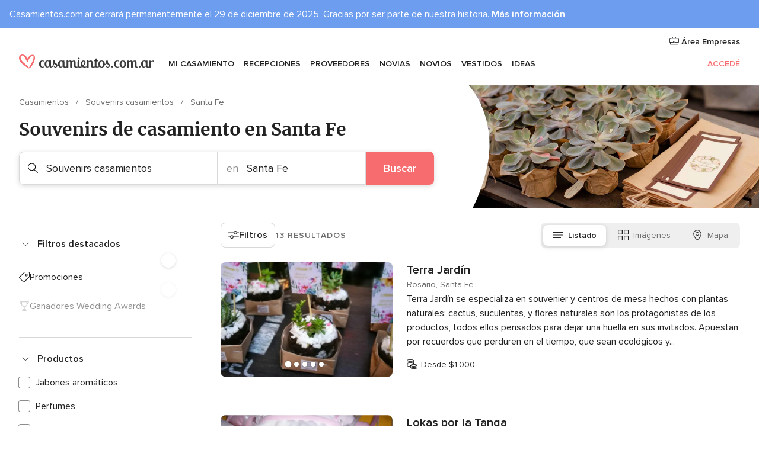

--- FILE ---
content_type: text/html; charset=UTF-8
request_url: https://www.casamientos.com.ar/souvenirs-casamientos/santa-fe
body_size: 35336
content:
<!DOCTYPE html>
<html lang="es-AR" prefix="og: http://ogp.me/ns#">
<head>
<meta http-equiv="Content-Type" content="text/html; charset=utf-8">
<title>Las 10 mejores empresas de SOUVENIRS DE CASAMIENTO en Santa Fe</title>
<meta name="description" content="Guía de souvenirs de casamiento en Santa Fe: elegí los souvenirs de boda originales, modernos, divertidos o clásicos para regalar a tus invitados como recuerdo del gran día.">
<meta name="keywords" content="Souvenirs casamientos Santa Fe, Souvenirs casamientos en Santa Fe, Souvenirs casamientos casamientos Santa Fe, Souvenirs casamientos casamiento Santa Fe">
<meta name="robots" content="all">
<meta name="distribution" content="global">
<meta name="rating" content="general">
<meta name="pbdate" content="19:47:35 26/11/2025">
<link rel="canonical" href="https://www.casamientos.com.ar/souvenirs-casamientos/santa-fe">
<link rel="alternate" href="android-app://ar.com.casamientos.launcher/casamientoscomar/m.casamientos.com.ar/souvenirs-casamientos/santa-fe">
<meta name="viewport" content="width=device-width, initial-scale=1.0">
<meta name="apple-custom-itunes-app" content="app-id=606850103">
<meta name="apple-itunes-app" content="app-id=606850103, app-argument=https://app.appsflyer.com/id606850103?pid=WP-iOS-AR&c=WP-AR-LANDINGS&s=ar">
<meta name="google-play-app" content="app-id=ar.com.casamientos.launcher">
<link rel="shortcut icon" href="https://www.casamientos.com.ar/mobile/assets/img/favicon/favicon.png">
<meta property="fb:pages" content="537755682902868" />
<meta property="fb:app_id" content="458874494136988" />
<meta property="og:type" content="website" />
<meta property="og:title" content="Encontrá todo lo que necesitás para tu casamiento" />
<meta property="og:description" content="Porque sabemos cuánta ilusión tenés puesta en tu casamiento. Porque queremos ayudarte a organizarlo y hacer que sea el día más feliz de tu vida." />
<meta property="og:image" content="https://cdn1.casamientos.com.ar/assets/img/directory/headings/bg_directory-hero-detalles.jpg">
<meta property="og:image:secure_url" content="https://cdn1.casamientos.com.ar/assets/img/directory/headings/bg_directory-hero-detalles.jpg">
<meta property="og:image:alt" content="Encontrá todo lo que necesitás para tu casamiento">
<meta property="og:url" content="https://www.casamientos.com.ar/souvenirs-casamientos/santa-fe" />
<meta name="twitter:card" content="summary_large_image" />
<link rel="stylesheet" href="https://www.casamientos.com.ar/builds/desktop/css/symfnw-AR53-1-20251124-001_www_m_/WebBundleResponsiveMarketplaceListingBodas.css">
<script>
var internalTrackingService = internalTrackingService || {
triggerSubmit : function() {},
triggerAbandon : function() {},
loaded : false
};
</script>
<script type="text/javascript">
function getCookie (name) {var b = document.cookie.match('(^|;)\\s*' + name + '\\s*=\\s*([^;]+)'); return b ? unescape(b.pop()) : null}
function overrideOneTrustGeo () {
const otgeoCookie = getCookie('otgeo') || '';
const regexp = /^([A-Za-z]+)(?:,([A-Za-z]+))?$/g;
const matches = [...otgeoCookie.matchAll(regexp)][0];
if (matches) {
const countryCode = matches[1];
const stateCode = matches[2];
const geolocationResponse = {
countryCode
};
if (stateCode) {
geolocationResponse.stateCode = stateCode;
}
return {
geolocationResponse
};
}
}
var OneTrust = overrideOneTrustGeo() || undefined;
</script>
<span class="ot-sdk-show-settings" style="display: none"></span>
<script src="https://cdn.cookielaw.org/scripttemplates/otSDKStub.js" data-language="es-AR" data-domain-script="e4c28b41-4290-4fff-ac8f-eecca44f6bfe" data-ignore-ga='true' defer></script>
<script>var isCountryCookiesActiveByDefault=true,CONSENT_ANALYTICS_GROUP="C0002",CONSENT_PERSONALIZATION_GROUP="C0003",CONSENT_TARGETED_ADVERTISING_GROUP="C0004",CONSENT_SOCIAL_MEDIA_GROUP="C0005",cookieConsentContent='',hideCookieConsentLayer= '', OptanonAlertBoxClosed='';hideCookieConsentLayer=getCookie('hideCookieConsentLayer');OptanonAlertBoxClosed=getCookie('OptanonAlertBoxClosed');if(hideCookieConsentLayer==="1"||Boolean(OptanonAlertBoxClosed)){cookieConsentContent=queryStringToJSON(getCookie('OptanonConsent')||'');}function getCookie(e){var o=document.cookie.match("(^|;)\\s*"+e+"\\s*=\\s*([^;]+)");return o?unescape(o.pop()):null}function queryStringToJSON(e){var o=e.split("&"),t={};return o.forEach(function(e){e=e.split("="),t[e[0]]=decodeURIComponent(e[1]||"")}),JSON.parse(JSON.stringify(t))}function isCookieGroupAllowed(e){var o=cookieConsentContent.groups;if("string"!=typeof o){if(!isCountryCookiesActiveByDefault && e===CONSENT_ANALYTICS_GROUP && getCookie('hideCookieConsentLayer')==="1"){return true}return isCountryCookiesActiveByDefault;}for(var t=o.split(","),n=0;n<t.length;n++)if(t[n].indexOf(e,0)>=0)return"1"===t[n].split(":")[1];return!1}function userHasAcceptedTheCookies(){var e=document.getElementsByTagName("body")[0],o=document.createEvent("HTMLEvents");cookieConsentContent=queryStringToJSON(getCookie("OptanonConsent")||""),!0===isCookieGroupAllowed(CONSENT_ANALYTICS_GROUP)&&(o.initEvent("analyticsCookiesHasBeenAccepted",!0,!1),e.dispatchEvent(o)),!0===isCookieGroupAllowed(CONSENT_PERSONALIZATION_GROUP)&&(o.initEvent("personalizationCookiesHasBeenAccepted",!0,!1),e.dispatchEvent(o)),!0===isCookieGroupAllowed(CONSENT_TARGETED_ADVERTISING_GROUP)&&(o.initEvent("targetedAdvertisingCookiesHasBeenAccepted",!0,!1),e.dispatchEvent(o)),!0===isCookieGroupAllowed(CONSENT_SOCIAL_MEDIA_GROUP)&&(o.initEvent("socialMediaAdvertisingCookiesHasBeenAccepted",!0,!1),e.dispatchEvent(o))}</script>
<script>
document.getElementsByTagName('body')[0].addEventListener('oneTrustLoaded', function () {
if (OneTrust.GetDomainData()?.ConsentModel?.Name === 'notice only') {
const cookiePolicyLinkSelector = document.querySelectorAll('.ot-sdk-show-settings')
cookiePolicyLinkSelector.forEach((selector) => {
selector.style.display = 'none'
})
}
})
</script>
<script>
function CMP() {
var body = document.getElementsByTagName('body')[0];
var event = document.createEvent('HTMLEvents');
var callbackIAB = (tcData, success) => {
if (success && (tcData.eventStatus === 'tcloaded' || tcData.eventStatus === 'useractioncomplete')) {
window.__tcfapi('removeEventListener', 2, () => {
}, callbackIAB);
if ((typeof window.Optanon !== "undefined" &&
!window.Optanon.GetDomainData().IsIABEnabled) ||
(tcData.gdprApplies &&
typeof window.Optanon !== "undefined" &&
window.Optanon.GetDomainData().IsIABEnabled &&
getCookie('OptanonAlertBoxClosed'))) {
userHasAcceptedTheCookies();
}
if (isCookieGroupAllowed(CONSENT_ANALYTICS_GROUP) !== true) {
event.initEvent('analyticsCookiesHasBeenDenied', true, false);
body.dispatchEvent(event);
}
if (isCookieGroupAllowed(CONSENT_TARGETED_ADVERTISING_GROUP) !== true) {
event.initEvent('targetedAdvertisingCookiesHasBeenDenied', true, false);
body.dispatchEvent(event);
}
if (tcData.gdprApplies && typeof window.Optanon !== "undefined" && window.Optanon.GetDomainData().IsIABEnabled) {
event.initEvent('IABTcDataReady', true, false);
body.dispatchEvent(event);
} else {
event.initEvent('nonIABCountryDataReady', true, false);
body.dispatchEvent(event);
}
}
}
var cnt = 0;
var consentSetInterval = setInterval(function () {
cnt += 1;
if (cnt === 600) {
userHasAcceptedTheCookies();
clearInterval(consentSetInterval);
}
if (typeof window.Optanon !== "undefined" && !window.Optanon.GetDomainData().IsIABEnabled) {
clearInterval(consentSetInterval);
userHasAcceptedTheCookies();
event.initEvent('oneTrustLoaded', true, false);
body.dispatchEvent(event);
event.initEvent('nonIABCountryDataReady', true, false);
body.dispatchEvent(event);
}
if (typeof window.__tcfapi !== "undefined") {
event.initEvent('oneTrustLoaded', true, false);
body.dispatchEvent(event);
clearInterval(consentSetInterval);
window.__tcfapi('addEventListener', 2, callbackIAB);
}
});
}
function OptanonWrapper() {
CMP();
}
</script>
</head><body>
<script>
var gtagScript = function() { var s = document.createElement("script"), el = document.getElementsByTagName("script")[0]; s.defer = true;
s.src = "https://www.googletagmanager.com/gtag/js?id=G-7FGH64FFRS";
el.parentNode.insertBefore(s, el);}
window.dataLayer = window.dataLayer || [];
const analyticsGroupOpt = isCookieGroupAllowed(CONSENT_ANALYTICS_GROUP) === true;
const targetedAdsOpt = isCookieGroupAllowed(CONSENT_TARGETED_ADVERTISING_GROUP) === true;
const personalizationOpt = isCookieGroupAllowed(CONSENT_PERSONALIZATION_GROUP) === true;
window['gtag_enable_tcf_support'] = true;
document.getElementsByTagName('body')[0].addEventListener('oneTrustLoaded', function () {
gtagScript();
});
function gtag(){dataLayer.push(arguments);}
gtag('js', new Date());
gtag('consent', 'default', {
'analytics_storage': analyticsGroupOpt ? 'granted' : 'denied',
'ad_storage': targetedAdsOpt ? 'granted' : 'denied',
'ad_user_data': targetedAdsOpt ? 'granted' : 'denied',
'ad_user_personalization': targetedAdsOpt ? 'granted' : 'denied',
'functionality_storage': targetedAdsOpt ? 'granted' : 'denied',
'personalization_storage': personalizationOpt ? 'granted' : 'denied',
'security_storage': 'granted'
});
gtag('set', 'ads_data_redaction', !analyticsGroupOpt);
gtag('set', 'allow_ad_personalization_signals', analyticsGroupOpt);
gtag('set', 'allow_google_signals', analyticsGroupOpt);
gtag('set', 'allow_interest_groups', analyticsGroupOpt);
gtag('config', 'G-7FGH64FFRS', { groups: 'analytics', 'send_page_view': false });
gtag('config', 'AW-1017941755', { groups: 'adwords' });
</script>

<div id="app-apps-download-banner" class="branch-banner-placeholder branchBannerPlaceholder"></div>

<a class="layoutSkipMain" href="#layoutMain">Ir al contenido principal</a>
<style>
.topAlert {
color: #222222;
}
.topAlert__wrapper {
max-width: 1360px;
padding: 12px 16px;
box-sizing: border-box;
text-align: left;
margin: 0 auto;
}
.topAlert--info {
background-color: #6C9DEE;
color: #FFFFFF;
.topAlert__wrapper {
position: relative;
}
}
}
</style>
<div class="topAlert topAlert--info">
<div class="topAlert__wrapper">Casamientos.com.ar cerrará permanentemente el 29 de diciembre de 2025. Gracias por ser parte de nuestra historia. <a href='https://www.casamientos.com.ar/articulos/casamientos-com-ar-se-despide-todo-lo-que-debes-saber--c8830' style='text-decoration: underline;font-weight: 600;color:#FFFFFF' target='_blank' rel='noopener noreferrer'>Más información</a></div>
</div>
<header class="layoutHeader">
<span class="layoutHeader__hamburger app-header-menu-toggle">
<i class="svgIcon app-svg-async svgIcon__list-menu "   data-name="_common/list-menu" data-svg="https://cdn1.casamientos.com.ar/assets/svg/optimized/_common/list-menu.svg" data-svg-lazyload="1"></i></span>
<a class="layoutHeader__logoAnchor app-analytics-event-click"
href="https://www.casamientos.com.ar/">
<img src="https://www.casamientos.com.ar/assets/img/logos/gen_logoHeader.svg"   alt="Casamientos"  width="228" height="24"   >
</a>
<nav class="layoutHeader__nav app-header-nav">
<ul class="layoutNavMenu app-header-list">
<li class="layoutNavMenu__header">
<i class="svgIcon app-svg-async svgIcon__close layoutNavMenu__itemClose app-header-menu-toggle"   data-name="_common/close" data-svg="https://cdn1.casamientos.com.ar/assets/svg/optimized/_common/close.svg" data-svg-lazyload="1"></i>        </li>
<li class="layoutNavMenu__item app-header-menu-item-openSection layoutNavMenu__item--my_wedding ">
<a href="https://www.casamientos.com.ar/organizador-casamiento"
class="layoutNavMenu__anchor app-header-menu-itemAnchor app-analytics-track-event-click "
data-tracking-section="header" data-tracking-category="Navigation" data-tracking-category-authed="1"
data-tracking-dt="tools"                >
Mi casamiento                </a>
<i class="svgIcon app-svg-async svgIcon__angleRightBlood layoutNavMenu__anchorArrow"   data-name="_common/angleRightBlood" data-svg="https://cdn1.casamientos.com.ar/assets/svg/optimized/_common/angleRightBlood.svg" data-svg-lazyload="1"></i>
<div class="layoutNavMenuTab app-header-menu-itemDropdown">
<div class="layoutNavMenuTab__layout">
<div class="layoutNavMenuTab__header">
<i class="svgIcon app-svg-async svgIcon__angleLeftBlood layoutNavMenuTab__icon app-header-menu-item-closeSection"   data-name="_common/angleLeftBlood" data-svg="https://cdn1.casamientos.com.ar/assets/svg/optimized/_common/angleLeftBlood.svg" data-svg-lazyload="1"></i>    <a class="layoutNavMenuTab__title" href="https://www.casamientos.com.ar/organizador-casamiento">
Mi casamiento    </a>
<i class="svgIcon app-svg-async svgIcon__close layoutNavMenuTab__iconClose app-header-menu-toggle"   data-name="_common/close" data-svg="https://cdn1.casamientos.com.ar/assets/svg/optimized/_common/close.svg" data-svg-lazyload="1"></i></div>
<div class="layoutNavMenuTabMyWedding">
<div class="layoutNavMenuTabMyWeddingList">
<a class="layoutNavMenuTabMyWedding__title" href="https://www.casamientos.com.ar/organizador-casamiento">
Mi organizador de casamiento        </a>
<ul class="layoutNavMenuTabMyWeddingList__content ">
<li class="layoutNavMenuTabMyWeddingList__item layoutNavMenuTabMyWeddingList__item--viewAll">
<a href="https://www.casamientos.com.ar/organizador-casamiento">Ver todo</a>
</li>
<li class="layoutNavMenuTabMyWeddingList__item "
>
<a href="https://www.casamientos.com.ar/agenda-tareas-casamiento">
<i class="svgIcon app-svg-async svgIcon__checklist layoutNavMenuTabMyWeddingList__itemIcon"   data-name="tools/categories/checklist" data-svg="https://cdn1.casamientos.com.ar/assets/svg/optimized/tools/categories/checklist.svg" data-svg-lazyload="1"></i>                        Agenda                    </a>
</li>
<li class="layoutNavMenuTabMyWeddingList__item "
>
<a href="https://www.casamientos.com.ar/gestor-invitados-casamiento">
<i class="svgIcon app-svg-async svgIcon__guests layoutNavMenuTabMyWeddingList__itemIcon"   data-name="tools/categories/guests" data-svg="https://cdn1.casamientos.com.ar/assets/svg/optimized/tools/categories/guests.svg" data-svg-lazyload="1"></i>                        Invitados                    </a>
</li>
<li class="layoutNavMenuTabMyWeddingList__item "
>
<a href="https://www.casamientos.com.ar/organizador-mesas-casamiento">
<i class="svgIcon app-svg-async svgIcon__tables layoutNavMenuTabMyWeddingList__itemIcon"   data-name="tools/categories/tables" data-svg="https://cdn1.casamientos.com.ar/assets/svg/optimized/tools/categories/tables.svg" data-svg-lazyload="1"></i>                        Mesas                    </a>
</li>
<li class="layoutNavMenuTabMyWeddingList__item "
>
<a href="https://www.casamientos.com.ar/presupuestador-casamiento">
<i class="svgIcon app-svg-async svgIcon__budget layoutNavMenuTabMyWeddingList__itemIcon"   data-name="tools/categories/budget" data-svg="https://cdn1.casamientos.com.ar/assets/svg/optimized/tools/categories/budget.svg" data-svg-lazyload="1"></i>                        Presupuestador                    </a>
</li>
<li class="layoutNavMenuTabMyWeddingList__item "
>
<a href="https://www.casamientos.com.ar/mis-proveedores-casamiento">
<i class="svgIcon app-svg-async svgIcon__vendors layoutNavMenuTabMyWeddingList__itemIcon"   data-name="tools/categories/vendors" data-svg="https://cdn1.casamientos.com.ar/assets/svg/optimized/tools/categories/vendors.svg" data-svg-lazyload="1"></i>                        Proveedores                    </a>
</li>
<li class="layoutNavMenuTabMyWeddingList__item "
>
<a href="https://www.casamientos.com.ar/mis-vestidos-novia">
<i class="svgIcon app-svg-async svgIcon__dresses layoutNavMenuTabMyWeddingList__itemIcon"   data-name="tools/categories/dresses" data-svg="https://cdn1.casamientos.com.ar/assets/svg/optimized/tools/categories/dresses.svg" data-svg-lazyload="1"></i>                        Vestidos                    </a>
</li>
<li class="layoutNavMenuTabMyWeddingList__item "
>
<a href="https://www.casamientos.com.ar/website/index.php?actionReferrer=8">
<i class="svgIcon app-svg-async svgIcon__website layoutNavMenuTabMyWeddingList__itemIcon"   data-name="tools/categories/website" data-svg="https://cdn1.casamientos.com.ar/assets/svg/optimized/tools/categories/website.svg" data-svg-lazyload="1"></i>                        Web casamiento                    </a>
</li>
</ul>
</div>
<div class="layoutNavMenuTabMyWeddingBanners">
<div class="layoutNavMenuBannerBox app-header-menu-banner app-link "
data-href="https://www.casamientos.com.ar/app-casamientos"
>
<div class="layoutNavMenuBannerBox__content">
<p class="layoutNavMenuBannerBox__title">Descargá la app</p>
<span class="layoutNavMenuBannerBox__subtitle">Organizá tu casamiento dónde y cuándo quieras</span>
</div>
<img data-src="https://www.casamientos.com.ar/assets/img/logos/square-icon.svg"  class="lazyload layoutNavMenuBannerBox__icon" alt="Ícono de app"  width="60" height="60"  >
</div>
<div class="layoutNavMenuBannerBox app-header-menu-banner app-link "
data-href="https://www.casamientos.com.ar/album-casamiento-wedshoots"
>
<div class="layoutNavMenuBannerBox__content">
<a class="layoutNavMenuBannerBox__title" href="https://www.casamientos.com.ar/album-casamiento-wedshoots">Wedshoots</a>
<span class="layoutNavMenuBannerBox__subtitle">Todas las fotos de tus invitados recopiladas en un único álbum</span>
</div>
<img data-src="https://www.casamientos.com.ar/assets/img/wedshoots/ico_wedshoots.svg"  class="lazyload layoutNavMenuBannerBox__icon" alt="Ícono de Wedshoots"  width="60" height="60"  >
</div>
</div>
</div>    </div>
</div>
</li>
<li class="layoutNavMenu__item app-header-menu-item-openSection layoutNavMenu__item--venues ">
<a href="https://www.casamientos.com.ar/recepciones"
class="layoutNavMenu__anchor app-header-menu-itemAnchor app-analytics-track-event-click "
data-tracking-section="header" data-tracking-category="Navigation" data-tracking-category-authed="1"
data-tracking-dt="venues"                >
Recepciones                </a>
<i class="svgIcon app-svg-async svgIcon__angleRightBlood layoutNavMenu__anchorArrow"   data-name="_common/angleRightBlood" data-svg="https://cdn1.casamientos.com.ar/assets/svg/optimized/_common/angleRightBlood.svg" data-svg-lazyload="1"></i>
<div class="layoutNavMenuTab app-header-menu-itemDropdown">
<div class="layoutNavMenuTab__layout">
<div class="layoutNavMenuTab__header">
<i class="svgIcon app-svg-async svgIcon__angleLeftBlood layoutNavMenuTab__icon app-header-menu-item-closeSection"   data-name="_common/angleLeftBlood" data-svg="https://cdn1.casamientos.com.ar/assets/svg/optimized/_common/angleLeftBlood.svg" data-svg-lazyload="1"></i>    <a class="layoutNavMenuTab__title" href="https://www.casamientos.com.ar/recepciones">
Recepciones    </a>
<i class="svgIcon app-svg-async svgIcon__close layoutNavMenuTab__iconClose app-header-menu-toggle"   data-name="_common/close" data-svg="https://cdn1.casamientos.com.ar/assets/svg/optimized/_common/close.svg" data-svg-lazyload="1"></i></div>
<div class="layoutNavMenuTabVenues">
<div class="layoutNavMenuTabVenues__categories">
<div class="layoutNavMenuTabVenuesList">
<a class="layoutNavMenuTabVenues__title"
href="https://www.casamientos.com.ar/recepciones">
Recepciones            </a>
<ul class="layoutNavMenuTabVenuesList__content">
<li class="layoutNavMenuTabVenuesList__item layoutNavMenuTabVenuesList__item--viewAll">
<a href="https://www.casamientos.com.ar/recepciones">Ver todo</a>
</li>
<li class="layoutNavMenuTabVenuesList__item">
<a href="https://www.casamientos.com.ar/quintas">
Quintas                        </a>
</li>
<li class="layoutNavMenuTabVenuesList__item">
<a href="https://www.casamientos.com.ar/estancias">
Estancias                        </a>
</li>
<li class="layoutNavMenuTabVenuesList__item">
<a href="https://www.casamientos.com.ar/hoteles">
Hoteles                        </a>
</li>
<li class="layoutNavMenuTabVenuesList__item">
<a href="https://www.casamientos.com.ar/restaurantes">
Restaurantes                        </a>
</li>
<li class="layoutNavMenuTabVenuesList__item">
<a href="https://www.casamientos.com.ar/salones-fiestas">
Salones fiestas                        </a>
</li>
<li class="layoutNavMenuTabVenuesList__item">
<a href="https://www.casamientos.com.ar/bodas-en-la-playa">
Bodas en la playa                        </a>
</li>
<li class="layoutNavMenuTabVenuesList__item">
<a href="https://www.casamientos.com.ar/espacios-singulares">
Espacios Singulares                        </a>
</li>
<li class="layoutNavMenuTabVenuesList__item layoutNavMenuTabVenuesList__item--highlight">
<a href="https://www.casamientos.com.ar/promociones/recepciones">
Promociones                        </a>
</li>
</ul>
</div>
</div>
<div class="layoutNavMenuTabVenuesListPremium">
<p class="layoutNavMenuTabVenuesListPremium__subtitle">Festejá tu casamiento en...</p>
<ul class="layoutNavMenuTabVenuesListPremium__content">
<li class="layoutNavMenuTabVenuesListPremium__item">
<div data-href="https://www.casamientos.com.ar/janos-eventos" class="layoutNavMenuTabVenuesListPremium__link link app-header-menu-premium-link app-link">
<img data-src="https://cdn1.casamientos.com.ar/assets/img/directory/gen_miniLogo-114.jpg"  class="lazyload layoutNavMenuTabVenuesListPremium__image" alt="Jano&apos;s Eventos"  width="50" height="50"  >
Jano's Eventos                        </div>
</li>
</ul>
</div>
<div class="layoutNavMenuTabVenuesBanners">
<div class="layoutNavMenuBannerBox app-header-menu-banner app-link app-analytics-track-event-click"
data-href="https://www.casamientos.com.ar/destination-wedding"
data-tracking-section=header_venues                      data-tracking-category=Navigation                      data-tracking-dt=destination_weddings         >
<div class="layoutNavMenuBannerBox__content">
<p class="layoutNavMenuBannerBox__title">Destination Weddings</p>
<span class="layoutNavMenuBannerBox__subtitle">Casate en el país que siempre soñaste.</span>
</div>
<img class="svgIcon svgIcon__plane_destination layoutNavMenuBannerBox__icon lazyload" data-src="https://cdn1.casamientos.com.ar/assets/svg/original/illustration/plane_destination.svg"  alt="illustration plane destination" width="56" height="56" >    </div>
</div>
</div>
</div>
</div>
</li>
<li class="layoutNavMenu__item app-header-menu-item-openSection layoutNavMenu__item--vendors ">
<a href="https://www.casamientos.com.ar/proveedores"
class="layoutNavMenu__anchor app-header-menu-itemAnchor app-analytics-track-event-click "
data-tracking-section="header" data-tracking-category="Navigation" data-tracking-category-authed="1"
data-tracking-dt="vendors"                >
Proveedores                </a>
<i class="svgIcon app-svg-async svgIcon__angleRightBlood layoutNavMenu__anchorArrow"   data-name="_common/angleRightBlood" data-svg="https://cdn1.casamientos.com.ar/assets/svg/optimized/_common/angleRightBlood.svg" data-svg-lazyload="1"></i>
<div class="layoutNavMenuTab app-header-menu-itemDropdown">
<div class="layoutNavMenuTab__layout">
<div class="layoutNavMenuTab__header">
<i class="svgIcon app-svg-async svgIcon__angleLeftBlood layoutNavMenuTab__icon app-header-menu-item-closeSection"   data-name="_common/angleLeftBlood" data-svg="https://cdn1.casamientos.com.ar/assets/svg/optimized/_common/angleLeftBlood.svg" data-svg-lazyload="1"></i>    <a class="layoutNavMenuTab__title" href="https://www.casamientos.com.ar/proveedores">
Proveedores    </a>
<i class="svgIcon app-svg-async svgIcon__close layoutNavMenuTab__iconClose app-header-menu-toggle"   data-name="_common/close" data-svg="https://cdn1.casamientos.com.ar/assets/svg/optimized/_common/close.svg" data-svg-lazyload="1"></i></div>
<div class="layoutNavMenuTabVendors">
<div class="layoutNavMenuTabVendors__content">
<div class="layoutNavMenuTabVendorsList">
<a class="layoutNavMenuTabVendors__title" href="https://www.casamientos.com.ar/proveedores">
Comenzá a contratar tus proveedores            </a>
<ul class="layoutNavMenuTabVendorsList__content">
<li class="layoutNavMenuTabVendorsList__item layoutNavMenuTabVendorsList__item--viewAll">
<a href="https://www.casamientos.com.ar/proveedores">Ver todo</a>
</li>
<li class="layoutNavMenuTabVendorsList__item">
<i class="svgIcon app-svg-async svgIcon__categPhoto layoutNavMenuTabVendorsList__itemIcon"   data-name="vendors/categories/categPhoto" data-svg="https://cdn1.casamientos.com.ar/assets/svg/optimized/vendors/categories/categPhoto.svg" data-svg-lazyload="1"></i>                        <a href="https://www.casamientos.com.ar/fotografos">
Fotógrafos                        </a>
</li>
<li class="layoutNavMenuTabVendorsList__item">
<i class="svgIcon app-svg-async svgIcon__categVideo layoutNavMenuTabVendorsList__itemIcon"   data-name="vendors/categories/categVideo" data-svg="https://cdn1.casamientos.com.ar/assets/svg/optimized/vendors/categories/categVideo.svg" data-svg-lazyload="1"></i>                        <a href="https://www.casamientos.com.ar/video-casamientos">
Video casamientos                        </a>
</li>
<li class="layoutNavMenuTabVendorsList__item">
<i class="svgIcon app-svg-async svgIcon__categMusic layoutNavMenuTabVendorsList__itemIcon"   data-name="vendors/categories/categMusic" data-svg="https://cdn1.casamientos.com.ar/assets/svg/optimized/vendors/categories/categMusic.svg" data-svg-lazyload="1"></i>                        <a href="https://www.casamientos.com.ar/musica-bodas">
Música bodas                        </a>
</li>
<li class="layoutNavMenuTabVendorsList__item">
<i class="svgIcon app-svg-async svgIcon__categCatering layoutNavMenuTabVendorsList__itemIcon"   data-name="vendors/categories/categCatering" data-svg="https://cdn1.casamientos.com.ar/assets/svg/optimized/vendors/categories/categCatering.svg" data-svg-lazyload="1"></i>                        <a href="https://www.casamientos.com.ar/catering">
Catering                        </a>
</li>
<li class="layoutNavMenuTabVendorsList__item">
<i class="svgIcon app-svg-async svgIcon__categRental layoutNavMenuTabVendorsList__itemIcon"   data-name="vendors/categories/categRental" data-svg="https://cdn1.casamientos.com.ar/assets/svg/optimized/vendors/categories/categRental.svg" data-svg-lazyload="1"></i>                        <a href="https://www.casamientos.com.ar/autos-casamientos">
Autos casamientos                        </a>
</li>
<li class="layoutNavMenuTabVendorsList__item">
<i class="svgIcon app-svg-async svgIcon__categInvite layoutNavMenuTabVendorsList__itemIcon"   data-name="vendors/categories/categInvite" data-svg="https://cdn1.casamientos.com.ar/assets/svg/optimized/vendors/categories/categInvite.svg" data-svg-lazyload="1"></i>                        <a href="https://www.casamientos.com.ar/invitaciones-bodas">
Invitaciones bodas                        </a>
</li>
<li class="layoutNavMenuTabVendorsList__item">
<i class="svgIcon app-svg-async svgIcon__categGift layoutNavMenuTabVendorsList__itemIcon"   data-name="vendors/categories/categGift" data-svg="https://cdn1.casamientos.com.ar/assets/svg/optimized/vendors/categories/categGift.svg" data-svg-lazyload="1"></i>                        <a href="https://www.casamientos.com.ar/souvenirs-casamientos">
Souvenirs casamientos                        </a>
</li>
<li class="layoutNavMenuTabVendorsList__item">
<i class="svgIcon app-svg-async svgIcon__categFlower layoutNavMenuTabVendorsList__itemIcon"   data-name="vendors/categories/categFlower" data-svg="https://cdn1.casamientos.com.ar/assets/svg/optimized/vendors/categories/categFlower.svg" data-svg-lazyload="1"></i>                        <a href="https://www.casamientos.com.ar/arreglos-florales">
Arreglos florales                        </a>
</li>
<li class="layoutNavMenuTabVendorsList__item">
<i class="svgIcon app-svg-async svgIcon__categPlanner layoutNavMenuTabVendorsList__itemIcon"   data-name="vendors/categories/categPlanner" data-svg="https://cdn1.casamientos.com.ar/assets/svg/optimized/vendors/categories/categPlanner.svg" data-svg-lazyload="1"></i>                        <a href="https://www.casamientos.com.ar/wedding-planner">
Wedding Planner                        </a>
</li>
</ul>
</div>
<div class="layoutNavMenuTabVendorsListOthers">
<p class="layoutNavMenuTabVendorsListOthers__subtitle">Otras categorías</p>
<ul class="layoutNavMenuTabVendorsListOthers__container">
<li class="layoutNavMenuTabVendorsListOthers__item">
<a href="https://www.casamientos.com.ar/alquiler-living">
Alquiler living                        </a>
</li>
<li class="layoutNavMenuTabVendorsListOthers__item">
<a href="https://www.casamientos.com.ar/carpas">
Carpas                        </a>
</li>
<li class="layoutNavMenuTabVendorsListOthers__item">
<a href="https://www.casamientos.com.ar/animacion-eventos">
Animación eventos                        </a>
</li>
<li class="layoutNavMenuTabVendorsListOthers__item">
<a href="https://www.casamientos.com.ar/lista-casamiento">
Lista casamiento                        </a>
</li>
<li class="layoutNavMenuTabVendorsListOthers__item">
<a href="https://www.casamientos.com.ar/luna-de-miel">
Luna de miel                        </a>
</li>
<li class="layoutNavMenuTabVendorsListOthers__item">
<a href="https://www.casamientos.com.ar/decoracion-eventos">
Decoración eventos                        </a>
</li>
<li class="layoutNavMenuTabVendorsListOthers__item">
<a href="https://www.casamientos.com.ar/torta-bodas">
Torta bodas                        </a>
</li>
<li class="layoutNavMenuTabVendorsListOthers__item">
<a href="https://www.casamientos.com.ar/cotillon">
Cotillón                        </a>
</li>
<li class="layoutNavMenuTabVendorsListOthers__item">
<a href="https://www.casamientos.com.ar/barras-moviles">
Barras móviles                        </a>
</li>
<li class="layoutNavMenuTabVendorsListOthers__item">
<a href="https://www.casamientos.com.ar/food-truck-y-mesas-dulces">
Food truck y mesas dulces                        </a>
</li>
<li class="layoutNavMenuTabVendorsListOthers__item">
<a href="https://www.casamientos.com.ar/cabina-de-fotos">
Cabina de fotos                        </a>
</li>
<li class="layoutNavMenuTabVendorsListOthers__deals">
<a href="https://www.casamientos.com.ar/promociones/proveedores">
Promociones                        </a>
</li>
</ul>
</div>
</div>
<div class="layoutNavMenuTabVendorsBanners">
<div class="layoutNavMenuBannerBox app-header-menu-banner app-link app-analytics-track-event-click"
data-href="https://www.casamientos.com.ar/destination-wedding"
data-tracking-section=header_vendors                      data-tracking-category=Navigation                      data-tracking-dt=destination_weddings         >
<div class="layoutNavMenuBannerBox__content">
<p class="layoutNavMenuBannerBox__title">Destination Weddings</p>
<span class="layoutNavMenuBannerBox__subtitle">Casate en el país que siempre soñaste.</span>
</div>
<img class="svgIcon svgIcon__plane_destination layoutNavMenuBannerBox__icon lazyload" data-src="https://cdn1.casamientos.com.ar/assets/svg/original/illustration/plane_destination.svg"  alt="illustration plane destination" width="56" height="56" >    </div>
</div>
<div class="layoutNavMenuTabVendorsOtherTabs">
<div class="layoutNavMenuTabVendorsBride">
<p class="layoutNavMenuTabVendorsOtherTabs__subtitle">Novias</p>
<ul class="layoutNavMenuTabVendorsOtherTabsList">
<li class="layoutNavMenuTabVendorsOtherTabsList__item">
<a href="https://www.casamientos.com.ar/casa-de-novias">
Casa de novias                                </a>
</li>
<li class="layoutNavMenuTabVendorsOtherTabsList__item">
<a href="https://www.casamientos.com.ar/accesorios-novia">
Accesorios novia                                </a>
</li>
<li class="layoutNavMenuTabVendorsOtherTabsList__item">
<a href="https://www.casamientos.com.ar/alianzas">
Alianzas                                </a>
</li>
<li class="layoutNavMenuTabVendorsOtherTabsList__item">
<a href="https://www.casamientos.com.ar/belleza-novias">
Belleza Novias                                </a>
</li>
<li class="layoutNavMenuTabVendorsOtherTabsList__item">
<a href="https://www.casamientos.com.ar/trajes-fiesta">
Trajes fiesta                                </a>
</li>
<li class="layoutNavMenuTabVendorsOtherTabsList__item">
<a href="https://www.casamientos.com.ar/trajes-madrina">
Trajes madrina                                </a>
</li>
<li class="layoutNavMenuTabVendorsOtherTabsList__item layoutNavMenuTabVendorsOtherTabsList__item--deals">
<a href="https://www.casamientos.com.ar/promociones/novias">
Promociones                            </a>
</li>
</ul>
</div>
<div class="layoutNavMenuTabVendorsGrooms">
<p class="layoutNavMenuTabVendorsOtherTabs__subtitle">Novios</p>
<ul class="layoutNavMenuTabVendorsOtherTabsList">
<li class="layoutNavMenuTabVendorsOtherTabsList__item">
<a href="https://www.casamientos.com.ar/trajes-novio">
Trajes novio                                </a>
</li>
<li class="layoutNavMenuTabVendorsOtherTabsList__item">
<a href="https://www.casamientos.com.ar/complementos-novio">
Complementos novio                                </a>
</li>
<li class="layoutNavMenuTabVendorsOtherTabsList__item layoutNavMenuTabVendorsOtherTabsList__item--deals">
<a href="https://www.casamientos.com.ar/promociones/novios">
Promociones                            </a>
</li>
</ul>
</div>
</div>
</div>    </div>
</div>
</li>
<li class="layoutNavMenu__item app-header-menu-item-openSection layoutNavMenu__item--brides ">
<a href="https://www.casamientos.com.ar/novias"
class="layoutNavMenu__anchor app-header-menu-itemAnchor app-analytics-track-event-click "
data-tracking-section="header" data-tracking-category="Navigation" data-tracking-category-authed="1"
>
Novias                </a>
<i class="svgIcon app-svg-async svgIcon__angleRightBlood layoutNavMenu__anchorArrow"   data-name="_common/angleRightBlood" data-svg="https://cdn1.casamientos.com.ar/assets/svg/optimized/_common/angleRightBlood.svg" data-svg-lazyload="1"></i>
<div class="layoutNavMenuTab app-header-menu-itemDropdown">
<div class="layoutNavMenuTab__layout">
<div class="layoutNavMenuTab__header">
<i class="svgIcon app-svg-async svgIcon__angleLeftBlood layoutNavMenuTab__icon app-header-menu-item-closeSection"   data-name="_common/angleLeftBlood" data-svg="https://cdn1.casamientos.com.ar/assets/svg/optimized/_common/angleLeftBlood.svg" data-svg-lazyload="1"></i>    <a class="layoutNavMenuTab__title" href="https://www.casamientos.com.ar/novias">
Novias    </a>
<i class="svgIcon app-svg-async svgIcon__close layoutNavMenuTab__iconClose app-header-menu-toggle"   data-name="_common/close" data-svg="https://cdn1.casamientos.com.ar/assets/svg/optimized/_common/close.svg" data-svg-lazyload="1"></i></div>
<div class="layoutNavMenuTabBridesGrooms">
<div class="layoutNavMenuTabBridesGroomsList">
<a class="layoutNavMenuTabBridesGrooms__title" href="https://www.casamientos.com.ar/novias">
Novias        </a>
<ul class="layoutNavMenuTabBridesGroomsList__content">
<li class="layoutNavMenuTabBridesGroomsList__item layoutNavMenuTabBridesGroomsList__item--viewAll">
<a href="https://www.casamientos.com.ar/novias">Ver todo</a>
</li>
<li class="layoutNavMenuTabBridesGroomsList__item">
<a href="https://www.casamientos.com.ar/casa-de-novias">
Casa de novias                    </a>
</li>
<li class="layoutNavMenuTabBridesGroomsList__item">
<a href="https://www.casamientos.com.ar/accesorios-novia">
Accesorios novia                    </a>
</li>
<li class="layoutNavMenuTabBridesGroomsList__item">
<a href="https://www.casamientos.com.ar/alianzas">
Alianzas                    </a>
</li>
<li class="layoutNavMenuTabBridesGroomsList__item">
<a href="https://www.casamientos.com.ar/belleza-novias">
Belleza Novias                    </a>
</li>
<li class="layoutNavMenuTabBridesGroomsList__item">
<a href="https://www.casamientos.com.ar/trajes-fiesta">
Trajes fiesta                    </a>
</li>
<li class="layoutNavMenuTabBridesGroomsList__item">
<a href="https://www.casamientos.com.ar/trajes-madrina">
Trajes madrina                    </a>
</li>
<li class="layoutNavMenuTabBridesGroomsList__item layoutNavMenuTabBridesGroomsList__item--highlight">
<a href="https://www.casamientos.com.ar/promociones/novias">
Promociones                </a>
</li>
</ul>
</div>
<div class="layoutNavMenuTabBridesGroomsBanner">
<div class="layoutNavMenuBannerBox app-header-menu-banner app-link "
data-href="https://www.casamientos.com.ar/vestidos-novias"
>
<div class="layoutNavMenuBannerBox__content">
<p class="layoutNavMenuBannerBox__title">Catálogo de vestidos</p>
<span class="layoutNavMenuBannerBox__subtitle">Elegí el tuyo y encontrá tu tienda más cercana.</span>
</div>
<img class="svgIcon svgIcon__dress layoutNavMenuBannerBox__icon lazyload" data-src="https://cdn1.casamientos.com.ar/assets/svg/original/illustration/dress.svg"  alt="illustration dress" width="56" height="56" >    </div>
</div>
</div>    </div>
</div>
</li>
<li class="layoutNavMenu__item app-header-menu-item-openSection layoutNavMenu__item--grooms ">
<a href="https://www.casamientos.com.ar/novios"
class="layoutNavMenu__anchor app-header-menu-itemAnchor app-analytics-track-event-click "
data-tracking-section="header" data-tracking-category="Navigation" data-tracking-category-authed="1"
>
Novios                </a>
<i class="svgIcon app-svg-async svgIcon__angleRightBlood layoutNavMenu__anchorArrow"   data-name="_common/angleRightBlood" data-svg="https://cdn1.casamientos.com.ar/assets/svg/optimized/_common/angleRightBlood.svg" data-svg-lazyload="1"></i>
<div class="layoutNavMenuTab app-header-menu-itemDropdown">
<div class="layoutNavMenuTab__layout">
<div class="layoutNavMenuTab__header">
<i class="svgIcon app-svg-async svgIcon__angleLeftBlood layoutNavMenuTab__icon app-header-menu-item-closeSection"   data-name="_common/angleLeftBlood" data-svg="https://cdn1.casamientos.com.ar/assets/svg/optimized/_common/angleLeftBlood.svg" data-svg-lazyload="1"></i>    <a class="layoutNavMenuTab__title" href="https://www.casamientos.com.ar/novios">
Novios    </a>
<i class="svgIcon app-svg-async svgIcon__close layoutNavMenuTab__iconClose app-header-menu-toggle"   data-name="_common/close" data-svg="https://cdn1.casamientos.com.ar/assets/svg/optimized/_common/close.svg" data-svg-lazyload="1"></i></div>
<div class="layoutNavMenuTabBridesGrooms">
<div class="layoutNavMenuTabBridesGroomsList">
<a class="layoutNavMenuTabBridesGrooms__title" href="https://www.casamientos.com.ar/novios">
Novios        </a>
<ul class="layoutNavMenuTabBridesGroomsList__content">
<li class="layoutNavMenuTabBridesGroomsList__item layoutNavMenuTabBridesGroomsList__item--viewAll">
<a href="https://www.casamientos.com.ar/novios">Ver todo</a>
</li>
<li class="layoutNavMenuTabBridesGroomsList__item">
<a href="https://www.casamientos.com.ar/trajes-novio">
Trajes novio                    </a>
</li>
<li class="layoutNavMenuTabBridesGroomsList__item">
<a href="https://www.casamientos.com.ar/complementos-novio">
Complementos novio                    </a>
</li>
<li class="layoutNavMenuTabBridesGroomsList__item layoutNavMenuTabBridesGroomsList__item--highlight">
<a href="https://www.casamientos.com.ar/promociones/novios">
Promociones                </a>
</li>
</ul>
</div>
<div class="layoutNavMenuTabBridesGroomsBanner">
<div class="layoutNavMenuBannerBox app-header-menu-banner app-link "
data-href="https://www.casamientos.com.ar/trajes-de-novio"
>
<div class="layoutNavMenuBannerBox__content">
<p class="layoutNavMenuBannerBox__title">Catálogo de trajes de novio</p>
<span class="layoutNavMenuBannerBox__subtitle">Elegí el tuyo y encontrá tu tienda más cercana.</span>
</div>
<img class="svgIcon svgIcon__bowtie_blue layoutNavMenuBannerBox__icon lazyload" data-src="https://cdn1.casamientos.com.ar/assets/svg/original/illustration/bowtie_blue.svg"  alt="illustration bowtie blue" width="56" height="56" >    </div>
</div>
</div>    </div>
</div>
</li>
<li class="layoutNavMenu__item app-header-menu-item-openSection layoutNavMenu__item--dresses ">
<a href="https://www.casamientos.com.ar/vestidos-novias"
class="layoutNavMenu__anchor app-header-menu-itemAnchor app-analytics-track-event-click "
data-tracking-section="header" data-tracking-category="Navigation" data-tracking-category-authed="1"
data-tracking-dt="dresses"                >
Vestidos                </a>
<i class="svgIcon app-svg-async svgIcon__angleRightBlood layoutNavMenu__anchorArrow"   data-name="_common/angleRightBlood" data-svg="https://cdn1.casamientos.com.ar/assets/svg/optimized/_common/angleRightBlood.svg" data-svg-lazyload="1"></i>
<div class="layoutNavMenuTab app-header-menu-itemDropdown">
<div class="layoutNavMenuTab__layout">
<div class="layoutNavMenuTab__header">
<i class="svgIcon app-svg-async svgIcon__angleLeftBlood layoutNavMenuTab__icon app-header-menu-item-closeSection"   data-name="_common/angleLeftBlood" data-svg="https://cdn1.casamientos.com.ar/assets/svg/optimized/_common/angleLeftBlood.svg" data-svg-lazyload="1"></i>    <a class="layoutNavMenuTab__title" href="https://www.casamientos.com.ar/vestidos-novias">
Vestidos    </a>
<i class="svgIcon app-svg-async svgIcon__close layoutNavMenuTab__iconClose app-header-menu-toggle"   data-name="_common/close" data-svg="https://cdn1.casamientos.com.ar/assets/svg/optimized/_common/close.svg" data-svg-lazyload="1"></i></div>
<div class="layoutNavMenuTabDresses">
<div class="layoutNavMenuTabDressesList">
<a class="layoutNavMenuTabDresses__title" href="https://www.casamientos.com.ar/vestidos-novias">
Lo último en moda nupcial        </a>
<ul class="layoutNavMenuTabDressesList__content">
<li class="layoutNavMenuTabDressesList__item layoutNavMenuTabDressesList__item--viewAll">
<a href="https://www.casamientos.com.ar/vestidos-novias">Ver todo</a>
</li>
<li class="layoutNavMenuTabDressesList__item">
<a href="https://www.casamientos.com.ar/vestidos-novias" class="layoutNavMenuTabDressesList__Link">
<i class="svgIcon app-svg-async svgIcon__bride-dress layoutNavMenuTabDressesList__itemIcon"   data-name="dresses/categories/bride-dress" data-svg="https://cdn1.casamientos.com.ar/assets/svg/optimized/dresses/categories/bride-dress.svg" data-svg-lazyload="1"></i>                        Novia                    </a>
</li>
</ul>
</div>
<div class="layoutNavMenuTabDressesFeatured">
<p class="layoutNavMenuTabDresses__subtitle">Diseñadores destacados</p>
<div class="layoutNavMenuTabDressesFeatured__content">
<a href="https://www.casamientos.com.ar/vestidos-novias/rosa-clara--d235">
<figure class="layoutNavMenuTabDressesFeaturedItem">
<img data-src="https://cdn0.casamientos.com.ar/cat/vestidos-novias/rosa-clara/lise--mfvr500902.jpg"  class="lazyload layoutNavMenuTabDressesFeaturedItem__image" alt="Rosa Clará"  width="290" height="406"  >
<figcaption class="layoutNavMenuTabDressesFeaturedItem__name">Rosa Clará</figcaption>
</figure>
</a>
</div>
</div>
</div>
</div>
</div>
</li>
<li class="layoutNavMenu__item app-header-menu-item-openSection layoutNavMenu__item--articles ">
<a href="https://www.casamientos.com.ar/articulos"
class="layoutNavMenu__anchor app-header-menu-itemAnchor app-analytics-track-event-click "
data-tracking-section="header" data-tracking-category="Navigation" data-tracking-category-authed="1"
data-tracking-dt="ideas"                >
Ideas                </a>
<i class="svgIcon app-svg-async svgIcon__angleRightBlood layoutNavMenu__anchorArrow"   data-name="_common/angleRightBlood" data-svg="https://cdn1.casamientos.com.ar/assets/svg/optimized/_common/angleRightBlood.svg" data-svg-lazyload="1"></i>
<div class="layoutNavMenuTab app-header-menu-itemDropdown">
<div class="layoutNavMenuTab__layout">
<div class="layoutNavMenuTab__header">
<i class="svgIcon app-svg-async svgIcon__angleLeftBlood layoutNavMenuTab__icon app-header-menu-item-closeSection"   data-name="_common/angleLeftBlood" data-svg="https://cdn1.casamientos.com.ar/assets/svg/optimized/_common/angleLeftBlood.svg" data-svg-lazyload="1"></i>    <a class="layoutNavMenuTab__title" href="https://www.casamientos.com.ar/articulos">
Ideas    </a>
<i class="svgIcon app-svg-async svgIcon__close layoutNavMenuTab__iconClose app-header-menu-toggle"   data-name="_common/close" data-svg="https://cdn1.casamientos.com.ar/assets/svg/optimized/_common/close.svg" data-svg-lazyload="1"></i></div>
<div class="layoutNavMenuTabArticles">
<div class="layoutNavMenuTabArticlesList">
<a class="layoutNavMenuTabArticles__title" href="https://www.casamientos.com.ar/articulos">
Toda la inspiración y consejos para tu casamiento        </a>
<ul class="layoutNavMenuTabArticlesList__content">
<li class="layoutNavMenuTabArticlesList__item layoutNavMenuTabArticlesList__item--viewAll">
<a href="https://www.casamientos.com.ar/articulos">Ver todo</a>
</li>
<li class="layoutNavMenuTabArticlesList__item">
<a href="https://www.casamientos.com.ar/articulos/antes-del-casamiento--t1">
Antes del casamiento                    </a>
</li>
<li class="layoutNavMenuTabArticlesList__item">
<a href="https://www.casamientos.com.ar/articulos/la-ceremonia-del-casamiento--t2">
La ceremonia del casamiento                    </a>
</li>
<li class="layoutNavMenuTabArticlesList__item">
<a href="https://www.casamientos.com.ar/articulos/la-recepcion--t3">
La recepción                    </a>
</li>
<li class="layoutNavMenuTabArticlesList__item">
<a href="https://www.casamientos.com.ar/articulos/los-servicios-para-tu-casamiento--t4">
Los servicios para tu casamiento                    </a>
</li>
<li class="layoutNavMenuTabArticlesList__item">
<a href="https://www.casamientos.com.ar/articulos/moda-nupcial--t5">
Moda nupcial                    </a>
</li>
<li class="layoutNavMenuTabArticlesList__item">
<a href="https://www.casamientos.com.ar/articulos/belleza-y-salud--t6">
Belleza y salud                    </a>
</li>
<li class="layoutNavMenuTabArticlesList__item">
<a href="https://www.casamientos.com.ar/articulos/luna-de-miel--t7">
Luna de miel                    </a>
</li>
<li class="layoutNavMenuTabArticlesList__item">
<a href="https://www.casamientos.com.ar/articulos/despues-del-casamiento--t8">
Después del casamiento                    </a>
</li>
<li class="layoutNavMenuTabArticlesList__item">
<a href="https://www.casamientos.com.ar/articulos/manualidades-diy--t35">
Manualidades DIY                    </a>
</li>
<li class="layoutNavMenuTabArticlesList__item">
<a href="https://www.casamientos.com.ar/articulos/historias-de-casamientos--t36">
Historias de casamientos                    </a>
</li>
</ul>
</div>
<div class="layoutNavMenuTabArticlesBanners">
<div class="layoutNavMenuTabArticlesBannersItem app-header-menu-banner app-link"
data-href="https://www.casamientos.com.ar/historias-casamiento">
<figure class="layoutNavMenuTabArticlesBannersItem__figure">
<img data-src="https://www.casamientos.com.ar/assets/img/components/header/tabs/realweddings_banner.jpg" data-srcset="https://www.casamientos.com.ar/assets/img/components/header/tabs/realweddings_banner@2x.jpg 2x" class="lazyload layoutNavMenuTabArticlesBannersItem__image" alt="Casamientos reales"  width="304" height="90"  >
<figcaption class="layoutNavMenuTabArticlesBannersItem__content">
<a href="https://www.casamientos.com.ar/historias-casamiento"
title="Casamientos reales"
class="layoutNavMenuTabArticlesBannersItem__title">Casamientos reales</a>
<p class="layoutNavMenuTabArticlesBannersItem__description">
Cada casamiento es un mundo y detrás de cada uno hay una linda historia.            </p>
</figcaption>
</figure>
</div>
</div>
</div>    </div>
</div>
</li>
<li class="layoutNavMenu__item app-header-menu-item-openSection layoutNavMenu__item--community ">
<a href="https://comunidad.casamientos.com.ar/"
class="layoutNavMenu__anchor app-header-menu-itemAnchor app-analytics-track-event-click "
data-tracking-section="header" data-tracking-category="Navigation" data-tracking-category-authed="1"
data-tracking-dt="community"                >
Comunidad                </a>
<i class="svgIcon app-svg-async svgIcon__angleRightBlood layoutNavMenu__anchorArrow"   data-name="_common/angleRightBlood" data-svg="https://cdn1.casamientos.com.ar/assets/svg/optimized/_common/angleRightBlood.svg" data-svg-lazyload="1"></i>
<div class="layoutNavMenuTab app-header-menu-itemDropdown">
<div class="layoutNavMenuTab__layout">
<div class="layoutNavMenuTab__header">
<i class="svgIcon app-svg-async svgIcon__angleLeftBlood layoutNavMenuTab__icon app-header-menu-item-closeSection"   data-name="_common/angleLeftBlood" data-svg="https://cdn1.casamientos.com.ar/assets/svg/optimized/_common/angleLeftBlood.svg" data-svg-lazyload="1"></i>    <a class="layoutNavMenuTab__title" href="https://comunidad.casamientos.com.ar/">
Comunidad    </a>
<i class="svgIcon app-svg-async svgIcon__close layoutNavMenuTab__iconClose app-header-menu-toggle"   data-name="_common/close" data-svg="https://cdn1.casamientos.com.ar/assets/svg/optimized/_common/close.svg" data-svg-lazyload="1"></i></div>
<div class="layoutNavMenuTabCommunity">
<div class="layoutNavMenuTabCommunityList">
<a class="layoutNavMenuTabCommunity__title" href="https://comunidad.casamientos.com.ar/">
Grupos por temática        </a>
<ul class="layoutNavMenuTabCommunityList__content">
<li class="layoutNavMenuTabCommunityList__item layoutNavMenuTabCommunityList__item--viewAll">
<a href="https://comunidad.casamientos.com.ar/">Ver todo</a>
</li>
<li class="layoutNavMenuTabCommunityList__item">
<a href="https://comunidad.casamientos.com.ar/comunidad/foro-casamientos-com-ar">
Foro casamientos.com.ar                    </a>
</li>
<li class="layoutNavMenuTabCommunityList__item">
<a href="https://comunidad.casamientos.com.ar/comunidad/foro-organizacion-bodas">
Foro organizar una boda                    </a>
</li>
<li class="layoutNavMenuTabCommunityList__item">
<a href="https://comunidad.casamientos.com.ar/comunidad/foro-fiesta-de-casamiento">
Foro fiesta de casamiento                    </a>
</li>
<li class="layoutNavMenuTabCommunityList__item">
<a href="https://comunidad.casamientos.com.ar/comunidad/foro-moda-nupcial">
Foro moda nupcial                    </a>
</li>
<li class="layoutNavMenuTabCommunityList__item">
<a href="https://comunidad.casamientos.com.ar/comunidad/foro-manualidades">
Foro manualidades                    </a>
</li>
<li class="layoutNavMenuTabCommunityList__item">
<a href="https://comunidad.casamientos.com.ar/comunidad/foro-antes-del-casamiento">
Foro antes del casamiento                    </a>
</li>
<li class="layoutNavMenuTabCommunityList__item">
<a href="https://comunidad.casamientos.com.ar/comunidad/foro-belleza">
Foro belleza                    </a>
</li>
<li class="layoutNavMenuTabCommunityList__item">
<a href="https://comunidad.casamientos.com.ar/comunidad/foro-ceremonia">
Foro ceremonia                    </a>
</li>
<li class="layoutNavMenuTabCommunityList__item">
<a href="https://comunidad.casamientos.com.ar/comunidad/foro-luna-de-miel">
Foro luna de Miel                    </a>
</li>
<li class="layoutNavMenuTabCommunityList__item">
<a href="https://comunidad.casamientos.com.ar/comunidad/foro-recien-casados">
Foro recién Casad@s                    </a>
</li>
<li class="layoutNavMenuTabCommunityList__item">
<a href="https://comunidad.casamientos.com.ar/comunidad/foro-viviendo-juntos">
Foro Vida en pareja                    </a>
</li>
<li class="layoutNavMenuTabCommunityList__item">
<a href="https://comunidad.casamientos.com.ar/comunidad/foro-futuras-mamas">
Foro futuras mamás                    </a>
</li>
<li class="layoutNavMenuTabCommunityList__item">
<a href="https://comunidad.casamientos.com.ar/comunidad/foro-bodas-famosas">
Foro bodas famosas                    </a>
</li>
<li class="layoutNavMenuTabCommunityList__item">
<a href="https://comunidad.casamientos.com.ar/comunidad/foro-soporte">
Foro soporte                    </a>
</li>
<li class="layoutNavMenuTabCommunityList__item">
<a href="https://comunidad.casamientos.com.ar/comunidad/foro-juegos-de-casamiento">
Foro juegos y test                    </a>
</li>
<li class="layoutNavMenuTabCommunityList__item">
<a href="https://comunidad.casamientos.com.ar/comunidad-provincia">
Grupos por Provincia                    </a>
</li>
</ul>
</div>
<div class="layoutNavMenuTabCommunityLast">
<p class="layoutNavMenuTabCommunityLast__subtitle app-header-menu-community app-link"
role="link"
tabindex="0" data-href="https://comunidad.casamientos.com.ar/">Enterate de lo último</p>
<ul class="layoutNavMenuTabCommunityLast__list">
<li>
<a href="https://comunidad.casamientos.com.ar/">
Posts                    </a>
</li>
<li>
<a href="https://comunidad.casamientos.com.ar/fotos">
Fotos                    </a>
</li>
<li>
<a href="https://comunidad.casamientos.com.ar/videos">
Videos                    </a>
</li>
<li>
<a href="https://comunidad.casamientos.com.ar/miembros">
Usuarios                    </a>
</li>
</ul>
</div>
</div>    </div>
</div>
</li>
<li class="layoutNavMenu__itemFooter">
<a class="layoutNavMenu__anchorFooter" rel="nofollow" href="https://wedshootsapp.onelink.me/2833772549?pid=WP-Android-AR&amp;c=WP-AR-MOBILE&amp;af_dp=wedshoots%3A%2F%2F">WedShoots</a>
</li>
<li class="layoutNavMenu__itemFooter">
<a class="layoutNavMenu__anchorFooter" rel="nofollow" href="https://casamientoscomar.onelink.me/uBAH?pid=WP-Android-AR&amp;c=WP-AR-MOBILE&amp;af_dp=casamientoscomar%3A%2F%2F">Descargá la app</a>
</li>
<li class="layoutNavMenu__itemFooter layoutNavMenu__itemFooter--bordered">
<a class="layoutNavMenu__anchorFooter" href="https://www.casamientos.com.ar/emp-Acceso.php" rel="nofollow">
Acceso empresas            </a>
</li>
</ul>
</nav>
<div class="layoutHeader__overlay app-header-menu-toggle app-header-menu-overlay"></div>
<div class="layoutHeader__authArea app-header-auth-area">
<a href="https://www.casamientos.com.ar/users-login.php" class="layoutHeader__authNoLoggedAreaMobile" title="Acceso usuarios">
<i class="svgIcon app-svg-async svgIcon__user "   data-name="_common/user" data-svg="https://cdn1.casamientos.com.ar/assets/svg/optimized/_common/user.svg" data-svg-lazyload="1"></i>    </a>
<div class="layoutHeader__authNoLoggedArea app-header-auth-area">
<a class="layoutHeader__vendorAuth"
rel="nofollow"
href="https://www.casamientos.com.ar/emp-Acceso.php">
<i class="svgIcon app-svg-async svgIcon__briefcase layoutHeader__vendorAuthIcon"   data-name="vendors/briefcase" data-svg="https://cdn1.casamientos.com.ar/assets/svg/optimized/vendors/briefcase.svg" data-svg-lazyload="1"></i>    Área Empresas</a>
<ul class="layoutNavMenuAuth">
<li class="layoutNavMenuAuth__item">
<a href="https://www.casamientos.com.ar/users-login.php"
class="layoutNavMenuAuth__anchor">Accedé</a>
</li>
</ul>    </div>
</div>
</header>
<main id="layoutMain" class="layoutMain">

<nav class="breadcrumb app-breadcrumb   breadcrumb--main">
<ul class="breadcrumb__list">
<li>
<a  href="https://www.casamientos.com.ar/">
Casamientos                    </a>
</li>
<li>
<a  href="https://www.casamientos.com.ar/souvenirs-casamientos">
Souvenirs casamientos                    </a>
</li>
<li>
Santa Fe                            </li>
</ul>
</nav>
<article class="listing listing--listViewExperiment  app-listing">
<div class="app-features-container hidden"
data-multi-category-vendor-recommended=""
data-is-vendor-listing="1"
data-is-vendor-view-enabled="1"
data-is-lead-form-validation-enabled="0"
></div>
<style>
.listingHeading:before { background-image: url(/assets/svg/source/vendors/heading-mask.svg ), url( /assets/img/directory/headings/bg_directory-hero-detalles.jpg ) ;}
</style>
<header class="listingHeading app-heading
">
<h1 class="listingHeading__title">Souvenirs de casamiento en Santa Fe</h1>
<div class="listingHeading__searcher app-searcher-tracking">
<form class="searcherOpenModal app-searcher-modal suggestCategory            "
method="get"
role="search"
action="https://www.casamientos.com.ar/busc.php">
<input type="hidden" name="id_grupo" value="2">
<input type="hidden" name="id_sector" value="7">
<input type="hidden" name="id_region" value="">
<input type="hidden" name="id_provincia" value="3488">
<input type="hidden" name="id_poblacion" value="">
<input type="hidden" name="id_geozona" value="">
<input type="hidden" name="geoloc" value="0">
<input type="hidden" name="lat">
<input type="hidden" name="long">
<input type="hidden" name="isBrowseByImagesEnabled" value="">
<input type="hidden" name="keyword" value="">
<input type="hidden" name="faqs[]" value="">
<input type="hidden" name="capacityRange[]" value="">
<i class="svgIcon app-svg-async svgIcon__search searcherOpenModal__icon"   data-name="_common/search" data-svg="https://cdn1.casamientos.com.ar/assets/svg/optimized/_common/search.svg" data-svg-lazyload="1"></i>        <div class="searcherOpenModal__inputsContainer app-searcher-inputs-container">
<div class="searcherOpenModal__category app-filter-searcher-input">
<input type="hidden"
name="txtStrSearch"
value="Souvenirs casamientos"
data-last-value="Souvenirs casamientos"
/>
<span class="searcherOpenModal__input  app-searcher-category-input-tracking app-searcher-category-input"
data-last-value="Souvenirs casamientos"
>Souvenirs casamientos</span>
</div>
<div class="searcherOpenModal__location app-searcher-location-input">
<input type="hidden"
name="txtLocSearch"
data-last-value="Santa Fe"
value="Santa Fe"
/>
<span class="searcherOpenModal__input  app-searcher-location-input-tracking" data-last-value="Santa Fe">
Santa Fe            </span>
</div>
</div>
</form>                <form class="searcher app-searcher suggestCategory
app-searcher-simplification"
method="get"
role="search"
action="https://www.casamientos.com.ar/busc.php">
<input type="hidden" name="id_grupo" value="2">
<input type="hidden" name="id_sector" value="7">
<input type="hidden" name="id_region" value="">
<input type="hidden" name="id_provincia" value="3488">
<input type="hidden" name="id_poblacion" value="">
<input type="hidden" name="id_geozona" value="">
<input type="hidden" name="geoloc" value="0">
<input type="hidden" name="latitude">
<input type="hidden" name="longitude">
<input type="hidden" name="isBrowseByImagesEnabled" value="">
<input type="hidden" name="keyword" value="">
<input type="hidden" name="faqs[]" value="">
<input type="hidden" name="capacityRange[]" value="">
<div class="searcher__category app-filter-searcher-field ">
<i class="svgIcon app-svg-async svgIcon__search searcher__categoryIcon"   data-name="_common/search" data-svg="https://cdn1.casamientos.com.ar/assets/svg/optimized/_common/search.svg" data-svg-lazyload="1"></i>                <input class="searcher__input app-filter-searcher-input app-searcher-category-input-tracking app-searcher-category-input"
type="text"
value="Souvenirs casamientos"
name="txtStrSearch"
data-last-value="Souvenirs casamientos"
data-placeholder-default="Buscar por nombre o por categoría"
data-placeholder-focused="Buscar por nombre o por categoría"
aria-label="Buscar por nombre o por categoría"
placeholder="Buscar por nombre o por categoría"
autocomplete="off">
<span class="searcher__categoryReset app-searcher-reset-category">
<i class="svgIcon app-svg-async svgIcon__close searcher__categoryResetIcon"   data-name="_common/close" data-svg="https://cdn1.casamientos.com.ar/assets/svg/optimized/_common/close.svg" data-svg-lazyload="1"></i>            </span>
<div class="searcher__placeholder app-filter-searcher-list"></div>
</div>
<div class="searcher__location show-searcher-reset">
<span class="searcher__locationFixedText">en</span>
<input class="searcher__input app-searcher-location-input app-searcher-location-input-tracking"
type="text"
data-last-value="Santa Fe"
data-placeholder-default="Dónde"
placeholder="Dónde"
data-placeholder-focused="Dónde"
aria-label="Dónde"
value="Santa Fe"
name="txtLocSearch"
autocomplete="off">
<span data-href="https://www.casamientos.com.ar/busc.php?isClearGeo=1&id_grupo=2&id_sector=7" class="searcher__locationReset app-searcher-reset-location">
<i class="svgIcon app-svg-async svgIcon__close searcher__locationResetIcon"   data-name="_common/close" data-svg="https://cdn1.casamientos.com.ar/assets/svg/optimized/_common/close.svg" data-svg-lazyload="1"></i>            </span>
<span class="searcher__locationReset app-searcher-reset-location">
<i class="svgIcon app-svg-async svgIcon__close searcher__locationResetIcon"   data-name="_common/close" data-svg="https://cdn1.casamientos.com.ar/assets/svg/optimized/_common/close.svg" data-svg-lazyload="1"></i>        </span>
<div class="searcher__placeholder app-searcher-location-placeholder"></div>
</div>
<button type="submit" class="searcher__submit app-searcher-submit-tracking app-searcher-submit-button">
Buscar                </button>
</form>
</div>
</header>
<div class="filterButtonBar app-listing-top-filters-bar-container"></div>
<aside class="sidebar app-vendor-listing-sidebar">
<div class="app-outdoor-space-banner-wrapper-aside outdoorBannerWrapperAside">

    <div class="app-outdoor-space-banner"></div>
        </div>
<section id="topbar-filters-menu" class="listingFilters app-listing-filters-wrapper listingFilters__list_view  " role="navigation">
<div class="listingFilters__content">
<div class="listingFilters__contentHeader">
<span>Filtrar</span>
<button class="app-filter-menu-close">
<i class="svgIcon app-svg-async svgIcon__close listingFilters__contentHeaderClose"   data-name="_common/close" data-svg="https://cdn1.casamientos.com.ar/assets/svg/optimized/_common/close.svg" data-svg-lazyload="1"></i>            </button>
</div>
<div class="listingFilters__contentBody app-listing-filters">
<div class="filterHistory">
<div class="filterHistory__header">
</div>
</div>
<form class="app-listing-filter-form" name="frmSearchFilters" method="GET" action="https://www.casamientos.com.ar/search-filters.php" autocomplete="off">
<input type="hidden" name="id_grupo" value="2">
<input type="hidden" name="id_sector" value="7">
<input type="hidden" name="id_region" value="">
<input type="hidden" name="id_provincia" value="3488">
<input type="hidden" name="id_geozona" value="">
<input type="hidden" name="id_poblacion" value="">
<input type="hidden" name="distance" value="">
<input type="hidden" name="lat" value="">
<input type="hidden" name="long" value="">
<input type="hidden" name="showmode" value="list">
<input type="hidden" name="NumPage" value="1">
<input type="hidden" name="userSearch" value="1">
<input type="hidden" name="exclFields" value="">
<input type="hidden" name="txtStrSearch" value="">
<input type="hidden" name="keyword" value="">
<input type="hidden" name="isBroadSearch" value="">
<input type="hidden" name="isNearby" value="0">
<input type="hidden" name="isOrganicSearch" value="1">
<div class="filterOptions filterOptions--filterFeatured app-listing-filters-options" data-filter-name="filterFeatured">
<fieldset>
<div class="filterOptions__header app-listing-filters-collapse-button">
<button class="filterOptions__title"
aria-controls="app-filters-featured"
aria-expanded="true"
tabindex="0">
<i class="svgIcon app-svg-async svgIcon__angleDown filterOptions__icon"   data-name="_common/angleDown" data-svg="https://cdn1.casamientos.com.ar/assets/svg/optimized/_common/angleDown.svg" data-svg-lazyload="1"></i>                    <legend>Filtros destacados</legend>
</button>
<div class="filterOptions__count app-listing-filters-count"></div>
</div>
<div class="app-listing-filters-collapse-content">
<ul class="filterOptions__list app-filters-list" id="app-filters-featured">
<li class="filterOptions__item filterOptions__toggleSwitch app-filter-item  ">
<span class="filterOptions__toggleSwitch--label">
<i class="svgIcon app-svg-async svgIcon__promosTag "   data-name="vendors/promosTag" data-svg="https://cdn1.casamientos.com.ar/assets/svg/optimized/vendors/promosTag.svg" data-svg-lazyload="1"></i>                        Promociones                    </span>
<div class="toggleSwitch app-toggle-switch  ">
<div for="hasDeals" class="toggleSwitch__item ">
<input
id="toggle hasDeals"
class="toggleSwitch__input app-toggle-switch-input app-listing-filter-featured app-listing-filter-featured-deals "
type="checkbox"
name="hasDeals"
value="1"
>
<span class="toggleSwitch__slide "></span>
<label for="toggle" class="toggleSwitch__label" data-enabled="Promociones" data-disabled="Promociones"></label>
</div>
</div>                </li>
<li class="filterOptions__item filterOptions__toggleSwitch app-filter-item disabled ">
<span class="filterOptions__toggleSwitch--label">
<i class="svgIcon app-svg-async svgIcon__weddingAwards-icon "   data-name="vendors/vendorsFacts/weddingAwards-icon" data-svg="https://cdn1.casamientos.com.ar/assets/svg/optimized/vendors/vendorsFacts/weddingAwards-icon.svg" data-svg-lazyload="1"></i>                                                    Ganadores Wedding Awards                                            </span>
<div class="toggleSwitch app-toggle-switch  ">
<div for="isAwardWinners" class="toggleSwitch__item ">
<input
id="toggle isAwardWinners"
class="toggleSwitch__input app-toggle-switch-input app-listing-filter-featured app-listing-filter-featured-awards "
type="checkbox"
name="isAwardWinners"
value="1"
>
<span class="toggleSwitch__slide "></span>
<label for="toggle" class="toggleSwitch__label" data-enabled="Ganadores Wedding Awards" data-disabled="Ganadores Wedding Awards"></label>
</div>
</div>                    </li>
</ul>
</div>
</fieldset>
</div>
<div class="filterOptions  filterOptions--location filterOptions__hidden app-listing-filters-location app-listing-filters-options" data-filter-name="location">
<fieldset>
<div class="filterOptions__header app-listing-filters-collapse-button">
<button class="filterOptions__title"
aria-controls="app-filters-location"
aria-expanded="true"
tabindex="0">
<i class="svgIcon app-svg-async svgIcon__angleDown filterOptions__icon"   data-name="_common/angleDown" data-svg="https://cdn1.casamientos.com.ar/assets/svg/optimized/_common/angleDown.svg" data-svg-lazyload="1"></i>                <span id="app-filter-location-searcher-label">
Localidad                </span>
</button>
<div class="filterOptions__count app-listing-filters-count"></div>
</div>
<div class="app-listing-filters-collapse-content">
<div class="filterOptions__list" id="app-filters-location">
<div class="filterButtonBar filterButtonBar__nearBy filterButtonBar__nearBy--parity app-listing-filters-location-nearby app-filter-item  filterOptions__hidden ">
<span class="filterButtonBar__nearBy--label ">
Incluir resultados cercanos    </span>
<div class="toggleSwitch app-toggle-switch  ">
<div for="showNearBy" class="toggleSwitch__item ">
<input
id="toggle showNearBy"
class="toggleSwitch__input app-toggle-switch-input app-listing-filter-nearBy "
type="checkbox"
name="showNearBy"
value="1"
>
<span class="toggleSwitch__slide "></span>
<label for="toggle" class="toggleSwitch__label" data-enabled="Incluir resultados cercanos" data-disabled="Incluir resultados cercanos"></label>
</div>
</div>    <span class="filterButtonBar__nearBy--info">
Incluir en los resultados de búsqueda proveedores ubicados en un radio de hasta 50 km de distancia.    </span>
</div>                            </div>
</div>
</fieldset>
</div>
<div class="filterOptions app-listing-filter-faqs-tracking app-listing-filters-options app-tracking-faqs-filters" data-question-id="1669" data-filter-name="faq1669">
<fieldset>
<div class="filterOptions__header app-listing-filters-collapse-button">
<button class="filterOptions__title"
aria-controls="app-filters-faq1669"
aria-expanded="true"
tabindex="0">
<i class="svgIcon app-svg-async svgIcon__angleDown filterOptions__icon"   data-name="_common/angleDown" data-svg="https://cdn1.casamientos.com.ar/assets/svg/optimized/_common/angleDown.svg" data-svg-lazyload="1"></i>                <legend>Productos</legend>
</button>
<div class="filterOptions__count app-listing-filters-count"></div>
</div>
<div class="app-listing-filters-collapse-content">
<ul class="filterOptions__list app-filters-list" id="app-filters-faq1669">
<li class="filterOptions__item app-filter-item" data-testid="filterCategoryOptions">
<div class="checkbox app-form-field"
aria-labelledby="faqs166907537">
<input type="checkbox"
name="faqs[]"
id="faqs166907537"
value="166907537"
class="checkbox__input app-listing-filter-faqs"
>
<label class="checkbox__icon" for="faqs166907537" data-input-value="166907537">
Jabones aromáticos        </label>
</div>
</li>
<li class="filterOptions__item app-filter-item" data-testid="filterCategoryOptions">
<div class="checkbox app-form-field"
aria-labelledby="faqs166907543">
<input type="checkbox"
name="faqs[]"
id="faqs166907543"
value="166907543"
class="checkbox__input app-listing-filter-faqs"
>
<label class="checkbox__icon" for="faqs166907543" data-input-value="166907543">
Perfumes        </label>
</div>
</li>
<li class="filterOptions__item app-filter-item" data-testid="filterCategoryOptions">
<div class="checkbox app-form-field"
aria-labelledby="faqs166907542">
<input type="checkbox"
name="faqs[]"
id="faqs166907542"
value="166907542"
class="checkbox__input app-listing-filter-faqs"
>
<label class="checkbox__icon" for="faqs166907542" data-input-value="166907542">
Botellas en miniatura        </label>
</div>
</li>
<li class="filterOptions__item app-filter-item" data-testid="filterCategoryOptions">
<div class="checkbox app-form-field"
aria-labelledby="faqs166907373">
<input type="checkbox"
name="faqs[]"
id="faqs166907373"
value="166907373"
class="checkbox__input app-listing-filter-faqs"
>
<label class="checkbox__icon" for="faqs166907373" data-input-value="166907373">
Cotillón        </label>
</div>
</li>
<li class="filterOptions__item app-filter-item" data-testid="filterCategoryOptions">
<div class="checkbox app-form-field"
aria-labelledby="faqs166905033">
<input type="checkbox"
name="faqs[]"
id="faqs166905033"
value="166905033"
class="checkbox__input app-listing-filter-faqs"
>
<label class="checkbox__icon" for="faqs166905033" data-input-value="166905033">
Chocolates/dulces        </label>
</div>
</li>
<li class="filterOptions__item app-filter-item" data-testid="filterCategoryOptions">
<div class="checkbox app-form-field"
aria-labelledby="faqs166905034">
<input type="checkbox"
name="faqs[]"
id="faqs166905034"
value="166905034"
class="checkbox__input app-listing-filter-faqs"
>
<label class="checkbox__icon" for="faqs166905034" data-input-value="166905034">
Pantuflas/ojotas        </label>
</div>
</li>
</ul>
</div>
</fieldset>
</div>
</form>
<div class="listingFilters__button app-filter-actions listingFilters__buttonClearClose ">
<button class="filterHistory__reset app-filter-history-remove-all disabled" data-is-filters-button-enabled="1" role="button">
Borrar filtros        </button>
<button type="button" class="button button--block button--primary filterAside__close app-filter-menu-close " role="button"
>
Ver resultados (13)
</button>
</div>
</div>
</div>
<div class="listingFilters__backdrop app-filter-menu-close"></div>
</section>
<div class="app-listing-advertising-banner-small">
</div>
<div class="app-listing-advertising-banner">
</div>
<div class="app-non-discrimination-banner"></div>
</aside>
<section class="listingContent app-listing-global-container app-ec-list vendor-list app-internal-tracking-page   gtm-impression-list "
data-it-page="1"
data-ec-list="standard"
data-list-type="Catalog"
data-sorting-type="legacy-sorting"
data-list-sub-type="Standard Directory">
<div class="stickyFilterButtonBarMobile  app-sticky-filter-button-bar-mobile   stickyFilterButtonBarMobile--vendors">
<div class="stickyFilterButtonBarMobile__wrapper">
<div class="filterButtonBar app-filter-menu-type filterButtonBar--vendors filterButtonBar__parity"
data-show-mode="list">
<button type="button" class="filterButtonBar__openFilter app-filter-menu-toggle  hidden" aria-controls="topbar-filters-menu" aria-expanded="false" aria-pressed="false">
<i class="svgIcon app-svg-async svgIcon__filter filterButtonBar__icon"   data-name="_common/filter" data-svg="https://cdn1.casamientos.com.ar/assets/svg/optimized/_common/filter.svg" data-svg-lazyload="1"></i>    Filtros    <span class="filterButtonBar__bullet  app-filter-number-applied-filters">0</span>
</button>
<h2 class="filterButtonBar__results app-number-of-results" data-num-results="13">
13 resultados    </h2>
<div class="app-view-mode filterButtonBar__viewMode  filterButtonBar__views--parity                         " role="navigation">
<button type="button"
class="filterButtonBar__viewModeItem active  filterButtonBar__list "
data-adm1RegionId=""
data-regionId="3488"
data-cityId=""
data-regionsOnlyEnabled="0"
data-parameters="?id_grupo=2&amp;id_sector=7&amp;id_provincia=3488&amp;isNearby=0"
data-mode="list"
data-page="1"
role="radio"
aria-checked="true">
<i class="svgIcon app-svg-async svgIcon__list filterButtonBar__icon"   data-name="_common/list" data-svg="https://cdn1.casamientos.com.ar/assets/svg/optimized/_common/list.svg" data-svg-lazyload="1"></i>        Listado    </button>
<button type="button"
class="filterButtonBar__viewModeItem   filterButtonBar__images filterButtonBar__images"
data-adm1RegionId=""
data-regionId="3488"
data-cityId=""
data-regionsOnlyEnabled="0"
data-parameters="?id_grupo=2&amp;id_sector=7&amp;id_provincia=3488&amp;isNearby=0"
data-mode="mosaic"
data-page="1"
role="radio"
aria-checked="false">
<i class="svgIcon app-svg-async svgIcon__squares filterButtonBar__icon"   data-name="_common/squares" data-svg="https://cdn1.casamientos.com.ar/assets/svg/optimized/_common/squares.svg" data-svg-lazyload="1"></i>        Imágenes    </button>
<button type="button"
class="filterButtonBar__viewModeItem  app-show-map-modal app-dynamic-map filterButtonBar__map "
data-adm1RegionId=""
data-regionId="3488"
data-cityId=""
data-regionsOnlyEnabled="0"
data-parameters="?id_grupo=2&amp;id_sector=7&amp;id_provincia=3488&amp;isNearby=0"
data-mode="map"
data-page="1"
role="radio"
aria-checked="false">
<i class="svgIcon app-svg-async svgIcon__mapMarkerOutline filterButtonBar__icon"   data-name="_common/mapMarkerOutline" data-svg="https://cdn1.casamientos.com.ar/assets/svg/optimized/_common/mapMarkerOutline.svg" data-svg-lazyload="1"></i>        Mapa    </button>
</div>
<div class="filterButtonBar__disclaimerWrapper app-disclaimer-wrapper ">
<div class="app-filter-button-bar-sponsored filterButtonBar__sponsored hidden">
<label class="filterButtonBar__label">Resultados de pago</label>
<span class="filterButtonBar__disclaimer app-directory-disclaimer">
<i class="svgIcon app-svg-async svgIcon__info svgIcon--small"   data-name="admin/info" data-svg="https://cdn1.casamientos.com.ar/assets/svg/optimized/admin/info.svg" data-svg-lazyload="1"></i>                <span class="filterButtonBar__disclaimerTooltip tooltip" role="tooltip" aria-label="Info on sorted results, including Sponsored Ads">
Los resultados se ordenan en función de diversas características de los proveedores, como la contratación de nuestros anuncios de pago, la distancia desde tu ubicación o tus filtros y preferencias de búsqueda.                </span>
</span>
</div>
<label class="filterButtonBar__otherResults app-filter-button-bar-other-results filterButtonBar__label hidden ">Los demás resultados</label>
</div>
</div>
</div>
<div class="app-outdoor-space-banner-wrapper-main outdoorBannerWrapperMain">

    <div class="app-outdoor-space-banner"></div>
        </div>
</div>        <div class="app-listing-content">
<ul class="listingContent__listing app-listing-infinite-scroll-target app-vendor-list-tracking-impressions"
data-it-page="1"
data-ec-list="standard"
data-list-type="Catalog"
data-product-listing-type="Directory: Main"
data-list-sub-type="Standard Directory"
data-sort-type=""
data-category-group-id="2"
data-category-id="7"
data-region-id="3488"
data-region-adm1-id=""
data-city-id=""
>
<li class=" gtm-tracking-impression app-ec-item vendorTile vendorTile--list app-catalog-list-vendor app-vendor-tile app-vendor-tile-common app-internal-tracking-item gtm-tracking-impression       app-vendor-viewed          "
data-it-position="1"
data-overall-position="1"
data-vendor-id="145133"
data-vendor-uuid="3e17c436-5e05-4602-9c40-de00fc724c4c"
data-storefront-id="185013"
data-city-id="1104255"
data-region-id="3488"
data-region-adm1-id="213"
data-category-id="7"
data-category-group-id="2"
data-product-tier="Free"
data-vendor-visibility-tier="Free"
data-ec-name="Terra Jardín"
data-cliente="0"
data-id-directory-score="0"
data-vendor-info="{&quot;vendorId&quot;:145133,&quot;price&quot;:&quot;1,000.00&quot;,&quot;currency&quot;:&quot;ARS&quot;,&quot;city&quot;:&quot;Rosario&quot;,&quot;region&quot;:&quot;Santa Fe&quot;,&quot;country&quot;:&quot;AR&quot;,&quot;sector&quot;:&quot;Souvenirs casamientos&quot;,&quot;address&quot;:{&quot;addr1&quot;:&quot;Camino Viejo a Soldini, 3501&quot;,&quot;city&quot;:&quot;Santa Fe&quot;,&quot;region&quot;:&quot;Argentina&quot;,&quot;country&quot;:&quot;AR&quot;,&quot;postal_code&quot;:&quot;2000&quot;}}"
data-ribbon=""
data-ribbon-tier="Free"
data-completion-status="0.85"
data-ivol-nearby-score="0"
id="vendorTile145133"
aria-label="Proveedor"
data-ec-variant="Free"
data-track-a="a-click"
data-track-c="Marketplace"
data-track-l="d-desktop+s-list+i-storefront"
data-track-f="d-desktop+s-list+i-save_vendor"
data-is-lite-storefront="1"
>
<div class="vendorTileGallery vendorTileGallery--list app-vendor-tile-gallery"
data-track-a="a-click"
data-track-c="Marketplace"
data-track-l="d-desktop+s-img+i-slide"
data-track-r="0"
>
<div class="scrollSnap app-scroll-snap-wrapper scrollSnap--overlay"
role="region" aria-label=" Carrusel">
<button type="button" aria-label="Anterior" class="scrollSnap__arrow scrollSnap__arrow--prev app-scroll-snap-prev disabled"><i class="svgIcon app-svg-async svgIcon__arrowLeftThick "   data-name="arrows/arrowLeftThick" data-svg="https://cdn1.casamientos.com.ar/assets/svg/optimized/arrows/arrowLeftThick.svg" data-svg-lazyload="1"></i></button>
<div class="scrollSnap__container app-scroll-snap-container vendorTileGallery__slider" dir="ltr">
<div class="scrollSnap__item app-scroll-snap-item vendorTileGallery__slide"
data-id="0"
data-visualized-slide="false"
><picture class="vendorTileGallery__image"     data-image-name="imageFileName_72056026-2432293436824704-6342131322693091328-n_7_145133-157975414430289.jpeg">
<source
type="image/webp"
srcset="https://cdn0.casamientos.com.ar/vendor/5133/3_2/320/jpg/72056026-2432293436824704-6342131322693091328-n_7_145133-157975414430289.webp 320w,
https://cdn0.casamientos.com.ar/vendor/5133/3_2/640/jpg/72056026-2432293436824704-6342131322693091328-n_7_145133-157975414430289.webp 640w,
https://cdn0.casamientos.com.ar/vendor/5133/3_2/960/jpg/72056026-2432293436824704-6342131322693091328-n_7_145133-157975414430289.webp 960w" sizes="(min-width: 600px) 640px, calc(100vw - 2rem)">
<img
srcset="https://cdn0.casamientos.com.ar/vendor/5133/3_2/320/jpg/72056026-2432293436824704-6342131322693091328-n_7_145133-157975414430289.jpeg 320w,
https://cdn0.casamientos.com.ar/vendor/5133/3_2/640/jpg/72056026-2432293436824704-6342131322693091328-n_7_145133-157975414430289.jpeg 640w,
https://cdn0.casamientos.com.ar/vendor/5133/3_2/960/jpg/72056026-2432293436824704-6342131322693091328-n_7_145133-157975414430289.jpeg 960w"
src="https://cdn0.casamientos.com.ar/vendor/5133/3_2/640/jpg/72056026-2432293436824704-6342131322693091328-n_7_145133-157975414430289.jpeg"
sizes="(min-width: 600px) 640px, calc(100vw - 2rem)"
alt="Terra Jardín"
width="640"        height="427"                >
</picture>
</div>
<div class="scrollSnap__item app-scroll-snap-item vendorTileGallery__slide"
data-id="1"
data-visualized-slide="false"
><picture      data-image-name="imageFileName_61460484-2399924926738382-5503258239086624768-n_7_145133-1559272812.jpeg">
<source
type="image/webp"
data-srcset="https://cdn0.casamientos.com.ar/vendor/5133/3_2/320/jpg/61460484-2399924926738382-5503258239086624768-n_7_145133-1559272812.webp 320w,
https://cdn0.casamientos.com.ar/vendor/5133/3_2/640/jpg/61460484-2399924926738382-5503258239086624768-n_7_145133-1559272812.webp 640w,
https://cdn0.casamientos.com.ar/vendor/5133/3_2/960/jpg/61460484-2399924926738382-5503258239086624768-n_7_145133-1559272812.webp 960w" sizes="(min-width: 600px) 640px, calc(100vw - 2rem)">
<img
data-srcset="https://cdn0.casamientos.com.ar/vendor/5133/3_2/320/jpg/61460484-2399924926738382-5503258239086624768-n_7_145133-1559272812.jpeg 320w,
https://cdn0.casamientos.com.ar/vendor/5133/3_2/640/jpg/61460484-2399924926738382-5503258239086624768-n_7_145133-1559272812.jpeg 640w,
https://cdn0.casamientos.com.ar/vendor/5133/3_2/960/jpg/61460484-2399924926738382-5503258239086624768-n_7_145133-1559272812.jpeg 960w"
data-src="https://cdn0.casamientos.com.ar/vendor/5133/3_2/640/jpg/61460484-2399924926738382-5503258239086624768-n_7_145133-1559272812.jpeg"
sizes="(min-width: 600px) 640px, calc(100vw - 2rem)"
alt="Hermosos terrarios"
width="640"        height="427"        class="lazyload"        >
</picture>
</div>
<div class="scrollSnap__item app-scroll-snap-item vendorTileGallery__slide"
data-id="2"
data-visualized-slide="false"
><picture      data-image-name="imageFileName_60333437-2200536683333715-5198700012183224320-o_7_145133-1558964113.jpeg">
<source
type="image/webp"
data-srcset="https://cdn0.casamientos.com.ar/vendor/5133/3_2/320/jpg/60333437-2200536683333715-5198700012183224320-o_7_145133-1558964113.webp 320w,
https://cdn0.casamientos.com.ar/vendor/5133/3_2/640/jpg/60333437-2200536683333715-5198700012183224320-o_7_145133-1558964113.webp 640w,
https://cdn0.casamientos.com.ar/vendor/5133/3_2/960/jpg/60333437-2200536683333715-5198700012183224320-o_7_145133-1558964113.webp 960w" sizes="(min-width: 600px) 640px, calc(100vw - 2rem)">
<img
data-srcset="https://cdn0.casamientos.com.ar/vendor/5133/3_2/320/jpg/60333437-2200536683333715-5198700012183224320-o_7_145133-1558964113.jpeg 320w,
https://cdn0.casamientos.com.ar/vendor/5133/3_2/640/jpg/60333437-2200536683333715-5198700012183224320-o_7_145133-1558964113.jpeg 640w,
https://cdn0.casamientos.com.ar/vendor/5133/3_2/960/jpg/60333437-2200536683333715-5198700012183224320-o_7_145133-1558964113.jpeg 960w"
data-src="https://cdn0.casamientos.com.ar/vendor/5133/3_2/640/jpg/60333437-2200536683333715-5198700012183224320-o_7_145133-1558964113.jpeg"
sizes="(min-width: 600px) 640px, calc(100vw - 2rem)"
alt="Terrarios souvenirs"
width="640"        height="427"        class="lazyload"        >
</picture>
</div>
<div class="scrollSnap__item app-scroll-snap-item vendorTileGallery__slide"
data-id="3"
data-visualized-slide="false"
><picture      data-image-name="imageFileName_60471164-2042649236040991-7127173064327954432-n_7_145133-1559272710.jpeg">
<source
type="image/webp"
data-srcset="https://cdn0.casamientos.com.ar/vendor/5133/3_2/320/jpg/60471164-2042649236040991-7127173064327954432-n_7_145133-1559272710.webp 320w,
https://cdn0.casamientos.com.ar/vendor/5133/3_2/640/jpg/60471164-2042649236040991-7127173064327954432-n_7_145133-1559272710.webp 640w,
https://cdn0.casamientos.com.ar/vendor/5133/3_2/960/jpg/60471164-2042649236040991-7127173064327954432-n_7_145133-1559272710.webp 960w" sizes="(min-width: 600px) 640px, calc(100vw - 2rem)">
<img
data-srcset="https://cdn0.casamientos.com.ar/vendor/5133/3_2/320/jpg/60471164-2042649236040991-7127173064327954432-n_7_145133-1559272710.jpeg 320w,
https://cdn0.casamientos.com.ar/vendor/5133/3_2/640/jpg/60471164-2042649236040991-7127173064327954432-n_7_145133-1559272710.jpeg 640w,
https://cdn0.casamientos.com.ar/vendor/5133/3_2/960/jpg/60471164-2042649236040991-7127173064327954432-n_7_145133-1559272710.jpeg 960w"
data-src="https://cdn0.casamientos.com.ar/vendor/5133/3_2/640/jpg/60471164-2042649236040991-7127173064327954432-n_7_145133-1559272710.jpeg"
sizes="(min-width: 600px) 640px, calc(100vw - 2rem)"
alt="Combinables"
width="640"        height="427"        class="lazyload"        >
</picture>
</div>
<div class="scrollSnap__item app-scroll-snap-item vendorTileGallery__slide"
data-id="4"
data-visualized-slide="false"
><picture      data-image-name="imageFileName_61936818-2195514197162329-2226733890624552960-n_7_145133-1559272843.jpeg">
<source
type="image/webp"
data-srcset="https://cdn0.casamientos.com.ar/vendor/5133/3_2/320/jpg/61936818-2195514197162329-2226733890624552960-n_7_145133-1559272843.webp 320w,
https://cdn0.casamientos.com.ar/vendor/5133/3_2/640/jpg/61936818-2195514197162329-2226733890624552960-n_7_145133-1559272843.webp 640w,
https://cdn0.casamientos.com.ar/vendor/5133/3_2/960/jpg/61936818-2195514197162329-2226733890624552960-n_7_145133-1559272843.webp 960w" sizes="(min-width: 600px) 640px, calc(100vw - 2rem)">
<img
data-srcset="https://cdn0.casamientos.com.ar/vendor/5133/3_2/320/jpg/61936818-2195514197162329-2226733890624552960-n_7_145133-1559272843.jpeg 320w,
https://cdn0.casamientos.com.ar/vendor/5133/3_2/640/jpg/61936818-2195514197162329-2226733890624552960-n_7_145133-1559272843.jpeg 640w,
https://cdn0.casamientos.com.ar/vendor/5133/3_2/960/jpg/61936818-2195514197162329-2226733890624552960-n_7_145133-1559272843.jpeg 960w"
data-src="https://cdn0.casamientos.com.ar/vendor/5133/3_2/640/jpg/61936818-2195514197162329-2226733890624552960-n_7_145133-1559272843.jpeg"
sizes="(min-width: 600px) 640px, calc(100vw - 2rem)"
alt="Recuerdos"
width="640"        height="427"        class="lazyload"        >
</picture>
<span class="vendorTileGallery__overlay"><i class="svgIcon app-svg-async svgIcon__picture-polaroid vendorTileGallery__overlay--icon"   data-name="_common/picture-polaroid" data-svg="https://cdn1.casamientos.com.ar/assets/svg/optimized/_common/picture-polaroid.svg" data-svg-lazyload="1"></i>Ver 11 fotos más</span></div>
</div>
<button type="button" aria-label="Siguiente" class="scrollSnap__arrow scrollSnap__arrow--next app-scroll-snap-next "><i class="svgIcon app-svg-async svgIcon__arrowRightThick "   data-name="arrows/arrowRightThick" data-svg="https://cdn1.casamientos.com.ar/assets/svg/optimized/arrows/arrowRightThick.svg" data-svg-lazyload="1"></i></button>
<div class="scrollSnap__points app-general-item-linked scrollSnap__points--increase">
<div class="scrollSnap__points--container scrollSnap__points--container5">
<span class="scrollSnap__point app-scroll-snap-points active" data-slide="0"></span>
<span class="scrollSnap__point app-scroll-snap-points" data-slide="1"></span>
<span class="scrollSnap__point app-scroll-snap-points" data-slide="2"></span>
<span class="scrollSnap__point app-scroll-snap-points" data-slide="3"></span>
<span class="scrollSnap__point app-scroll-snap-points" data-slide="4"></span>
</div>
</div>
</div>
<button type="button" class="vendorTileGallery__favorite vendor-  favoriteButton app-favorite-save-vendor  hidden"
data-vendor-id="145133"
data-id-sector="7"
data-aria-label-saved="Proveedor agregado a favoritos"
data-tracking-section="vendor_favourite_signup_layer"
aria-label="Agregar proveedor a favoritos"
aria-pressed="false"
data-testid=""
data-insert-source="1">
<i class="svgIcon app-svg-async svgIcon__heartOutlineGrey favoriteButton__heartDisable  "   data-name="_common/heartOutlineGrey" data-svg="https://cdn1.casamientos.com.ar/assets/svg/optimized/_common/heartOutlineGrey.svg" data-svg-lazyload="1"></i>    <i class="svgIcon app-svg-async svgIcon__heart favoriteButton__heartActive "   data-name="_common/heart" data-svg="https://cdn1.casamientos.com.ar/assets/svg/optimized/_common/heart.svg" data-svg-lazyload="1"></i></button>
<div class="multimedia">
</div>
<span class="vendorViewed app-viewed-tag"></span>
</div>
<div class="vendorTile__content">
<h2>            <a class="vendorTile__title  app-vendor-tile-link app-vendor-viewed"
data-test-id="storefrontTitle" href="https://www.casamientos.com.ar/souvenirs-casamientos/terra-jardin--e145133">Terra Jardín</a>
</h2>
<div class="app-vendortile-subtitle vendorTile__subtitle link-marker">
<span class="vendorTile__location"><span class="vendorTile__locationDot"></span>Rosario, Santa Fe</span>
</div>
<p class="vendorTile__description 120">
<span class="">Terra Jardín se especializa en souvenier y centros de mesa hechos con plantas naturales: cactus, suculentas, y flores<span class="app-common-ellipsis readMoreEllipsis">...</span></span><span class="app-show-more-desc read-more-text vendorTile__readMoreButton">Leer más</span><span class="dnone read-more-hidden-text vendorTile__readMoreHiddenText"> naturales son los protagonistas de los productos, todos ellos pensados para dejar una huella en sus invitados. Apuestan por recuerdos que perduren en el tiempo, que sean ecológicos y<span class="app-common-ellipsis">...</span></span>                    </p>
<div class="vendorTileFooter  vendorTileFooter--list">
<div class="vendorTileFooter__content">
<div class="vendorTileFooter__info vendorTileFooter__price ">
<i class="svgIcon app-svg-async svgIcon__pricing vendorTile__icon"   data-name="vendors/pricing" data-svg="https://cdn1.casamientos.com.ar/assets/svg/optimized/vendors/pricing.svg" data-svg-lazyload="1"></i>                                                                        Desde $1.000                                                             </div>
</div>
</div>
</div>
</li>
<li class=" gtm-tracking-impression app-ec-item vendorTile vendorTile--list app-catalog-list-vendor app-vendor-tile app-vendor-tile-common app-internal-tracking-item gtm-tracking-impression       app-vendor-viewed          "
data-it-position="2"
data-overall-position="2"
data-vendor-id="116373"
data-vendor-uuid="c4ba82b2-425c-4bc2-a7dc-e4f4b0c98aad"
data-storefront-id="156106"
data-city-id="1104255"
data-region-id="3488"
data-region-adm1-id="213"
data-category-id="7"
data-category-group-id="2"
data-product-tier="Free"
data-vendor-visibility-tier="Free"
data-ec-name="Lokas por la Tanga"
data-cliente="0"
data-id-directory-score="0"
data-vendor-info="{&quot;vendorId&quot;:116373,&quot;price&quot;:&quot;25.00&quot;,&quot;currency&quot;:&quot;ARS&quot;,&quot;city&quot;:&quot;Rosario&quot;,&quot;region&quot;:&quot;Santa Fe&quot;,&quot;country&quot;:&quot;AR&quot;,&quot;sector&quot;:&quot;Souvenirs casamientos&quot;,&quot;address&quot;:{&quot;addr1&quot;:&quot;Sarmiento, 846&quot;,&quot;city&quot;:&quot;Santa Fe&quot;,&quot;region&quot;:&quot;Argentina&quot;,&quot;country&quot;:&quot;AR&quot;,&quot;postal_code&quot;:&quot;2000&quot;}}"
data-ribbon=""
data-ribbon-tier="Free"
data-completion-status="0.75"
data-ivol-nearby-score="0"
id="vendorTile116373"
aria-label="Proveedor"
data-ec-variant="Free"
data-track-a="a-click"
data-track-c="Marketplace"
data-track-l="d-desktop+s-list+i-storefront"
data-track-f="d-desktop+s-list+i-save_vendor"
data-is-lite-storefront="1"
>
<div class="vendorTileGallery vendorTileGallery--list app-vendor-tile-gallery"
data-track-a="a-click"
data-track-c="Marketplace"
data-track-l="d-desktop+s-img+i-slide"
data-track-r="0"
>
<div class="scrollSnap app-scroll-snap-wrapper scrollSnap--overlay"
role="region" aria-label=" Carrusel">
<button type="button" aria-label="Anterior" class="scrollSnap__arrow scrollSnap__arrow--prev app-scroll-snap-prev disabled"><i class="svgIcon app-svg-async svgIcon__arrowLeftThick "   data-name="arrows/arrowLeftThick" data-svg="https://cdn1.casamientos.com.ar/assets/svg/optimized/arrows/arrowLeftThick.svg" data-svg-lazyload="1"></i></button>
<div class="scrollSnap__container app-scroll-snap-container vendorTileGallery__slider" dir="ltr">
<div class="scrollSnap__item app-scroll-snap-item vendorTileGallery__slide"
data-id="0"
data-visualized-slide="false"
><picture class="vendorTileGallery__image"     data-image-name="imageFileName_imagen-068_7_116373.jpeg">
<source
type="image/webp"
srcset="https://cdn0.casamientos.com.ar/vendor/6373/3_2/320/jpg/imagen-068_7_116373.webp 320w,
https://cdn0.casamientos.com.ar/vendor/6373/3_2/640/jpg/imagen-068_7_116373.webp 640w,
https://cdn0.casamientos.com.ar/vendor/6373/3_2/960/jpg/imagen-068_7_116373.webp 960w" sizes="(min-width: 600px) 640px, calc(100vw - 2rem)">
<img
srcset="https://cdn0.casamientos.com.ar/vendor/6373/3_2/320/jpg/imagen-068_7_116373.jpeg 320w,
https://cdn0.casamientos.com.ar/vendor/6373/3_2/640/jpg/imagen-068_7_116373.jpeg 640w,
https://cdn0.casamientos.com.ar/vendor/6373/3_2/960/jpg/imagen-068_7_116373.jpeg 960w"
src="https://cdn0.casamientos.com.ar/vendor/6373/3_2/640/jpg/imagen-068_7_116373.jpeg"
sizes="(min-width: 600px) 640px, calc(100vw - 2rem)"
alt="Lokas por la Tanga"
width="640"        height="427"                >
</picture>
</div>
<div class="scrollSnap__item app-scroll-snap-item vendorTileGallery__slide"
data-id="1"
data-visualized-slide="false"
><picture      data-image-name="imageFileName_copia-2-de-imagen-058_7_116373.jpeg">
<source
type="image/webp"
data-srcset="https://cdn0.casamientos.com.ar/vendor/6373/3_2/320/jpg/copia-2-de-imagen-058_7_116373.webp 320w,
https://cdn0.casamientos.com.ar/vendor/6373/3_2/640/jpg/copia-2-de-imagen-058_7_116373.webp 640w,
https://cdn0.casamientos.com.ar/vendor/6373/3_2/960/jpg/copia-2-de-imagen-058_7_116373.webp 960w" sizes="(min-width: 600px) 640px, calc(100vw - 2rem)">
<img
data-srcset="https://cdn0.casamientos.com.ar/vendor/6373/3_2/320/jpg/copia-2-de-imagen-058_7_116373.jpeg 320w,
https://cdn0.casamientos.com.ar/vendor/6373/3_2/640/jpg/copia-2-de-imagen-058_7_116373.jpeg 640w,
https://cdn0.casamientos.com.ar/vendor/6373/3_2/960/jpg/copia-2-de-imagen-058_7_116373.jpeg 960w"
data-src="https://cdn0.casamientos.com.ar/vendor/6373/3_2/640/jpg/copia-2-de-imagen-058_7_116373.jpeg"
sizes="(min-width: 600px) 640px, calc(100vw - 2rem)"
alt="Frases"
width="640"        height="427"        class="lazyload"        >
</picture>
</div>
<div class="scrollSnap__item app-scroll-snap-item vendorTileGallery__slide"
data-id="2"
data-visualized-slide="false"
><picture      data-image-name="imageFileName_wp-20160114-13-55-19-pro_7_116373.jpeg">
<source
type="image/webp"
data-srcset="https://cdn0.casamientos.com.ar/vendor/6373/3_2/320/jpg/wp-20160114-13-55-19-pro_7_116373.webp 320w,
https://cdn0.casamientos.com.ar/vendor/6373/3_2/640/jpg/wp-20160114-13-55-19-pro_7_116373.webp 640w,
https://cdn0.casamientos.com.ar/vendor/6373/3_2/960/jpg/wp-20160114-13-55-19-pro_7_116373.webp 960w" sizes="(min-width: 600px) 640px, calc(100vw - 2rem)">
<img
data-srcset="https://cdn0.casamientos.com.ar/vendor/6373/3_2/320/jpg/wp-20160114-13-55-19-pro_7_116373.jpeg 320w,
https://cdn0.casamientos.com.ar/vendor/6373/3_2/640/jpg/wp-20160114-13-55-19-pro_7_116373.jpeg 640w,
https://cdn0.casamientos.com.ar/vendor/6373/3_2/960/jpg/wp-20160114-13-55-19-pro_7_116373.jpeg 960w"
data-src="https://cdn0.casamientos.com.ar/vendor/6373/3_2/640/jpg/wp-20160114-13-55-19-pro_7_116373.jpeg"
sizes="(min-width: 600px) 640px, calc(100vw - 2rem)"
alt="Frases"
width="640"        height="427"        class="lazyload"        >
</picture>
</div>
<div class="scrollSnap__item app-scroll-snap-item vendorTileGallery__slide"
data-id="3"
data-visualized-slide="false"
><picture      data-image-name="imageFileName_20-tangas-20-zungas-souvenir-casamientos-13078-mla20070930987-032014-f_7_116373.jpeg">
<source
type="image/webp"
data-srcset="https://cdn0.casamientos.com.ar/vendor/6373/3_2/320/jpg/20-tangas-20-zungas-souvenir-casamientos-13078-mla20070930987-032014-f_7_116373.webp 320w,
https://cdn0.casamientos.com.ar/vendor/6373/3_2/640/jpg/20-tangas-20-zungas-souvenir-casamientos-13078-mla20070930987-032014-f_7_116373.webp 640w,
https://cdn0.casamientos.com.ar/vendor/6373/3_2/960/jpg/20-tangas-20-zungas-souvenir-casamientos-13078-mla20070930987-032014-f_7_116373.webp 960w" sizes="(min-width: 600px) 640px, calc(100vw - 2rem)">
<img
data-srcset="https://cdn0.casamientos.com.ar/vendor/6373/3_2/320/jpg/20-tangas-20-zungas-souvenir-casamientos-13078-mla20070930987-032014-f_7_116373.jpeg 320w,
https://cdn0.casamientos.com.ar/vendor/6373/3_2/640/jpg/20-tangas-20-zungas-souvenir-casamientos-13078-mla20070930987-032014-f_7_116373.jpeg 640w,
https://cdn0.casamientos.com.ar/vendor/6373/3_2/960/jpg/20-tangas-20-zungas-souvenir-casamientos-13078-mla20070930987-032014-f_7_116373.jpeg 960w"
data-src="https://cdn0.casamientos.com.ar/vendor/6373/3_2/640/jpg/20-tangas-20-zungas-souvenir-casamientos-13078-mla20070930987-032014-f_7_116373.jpeg"
sizes="(min-width: 600px) 640px, calc(100vw - 2rem)"
alt="Zungas envueltas"
width="640"        height="427"        class="lazyload"        >
</picture>
</div>
<div class="scrollSnap__item app-scroll-snap-item vendorTileGallery__slide"
data-id="4"
data-visualized-slide="false"
><picture      data-image-name="imageFileName_foto0608-001_7_116373.jpeg">
<source
type="image/webp"
data-srcset="https://cdn0.casamientos.com.ar/vendor/6373/3_2/320/jpg/foto0608-001_7_116373.webp 320w,
https://cdn0.casamientos.com.ar/vendor/6373/3_2/640/jpg/foto0608-001_7_116373.webp 640w,
https://cdn0.casamientos.com.ar/vendor/6373/3_2/960/jpg/foto0608-001_7_116373.webp 960w" sizes="(min-width: 600px) 640px, calc(100vw - 2rem)">
<img
data-srcset="https://cdn0.casamientos.com.ar/vendor/6373/3_2/320/jpg/foto0608-001_7_116373.jpeg 320w,
https://cdn0.casamientos.com.ar/vendor/6373/3_2/640/jpg/foto0608-001_7_116373.jpeg 640w,
https://cdn0.casamientos.com.ar/vendor/6373/3_2/960/jpg/foto0608-001_7_116373.jpeg 960w"
data-src="https://cdn0.casamientos.com.ar/vendor/6373/3_2/640/jpg/foto0608-001_7_116373.jpeg"
sizes="(min-width: 600px) 640px, calc(100vw - 2rem)"
alt="Frases"
width="640"        height="427"        class="lazyload"        >
</picture>
<span class="vendorTileGallery__overlay"><i class="svgIcon app-svg-async svgIcon__picture-polaroid vendorTileGallery__overlay--icon"   data-name="_common/picture-polaroid" data-svg="https://cdn1.casamientos.com.ar/assets/svg/optimized/_common/picture-polaroid.svg" data-svg-lazyload="1"></i>Ver 6 fotos más</span></div>
</div>
<button type="button" aria-label="Siguiente" class="scrollSnap__arrow scrollSnap__arrow--next app-scroll-snap-next "><i class="svgIcon app-svg-async svgIcon__arrowRightThick "   data-name="arrows/arrowRightThick" data-svg="https://cdn1.casamientos.com.ar/assets/svg/optimized/arrows/arrowRightThick.svg" data-svg-lazyload="1"></i></button>
<div class="scrollSnap__points app-general-item-linked scrollSnap__points--increase">
<div class="scrollSnap__points--container scrollSnap__points--container5">
<span class="scrollSnap__point app-scroll-snap-points active" data-slide="0"></span>
<span class="scrollSnap__point app-scroll-snap-points" data-slide="1"></span>
<span class="scrollSnap__point app-scroll-snap-points" data-slide="2"></span>
<span class="scrollSnap__point app-scroll-snap-points" data-slide="3"></span>
<span class="scrollSnap__point app-scroll-snap-points" data-slide="4"></span>
</div>
</div>
</div>
<button type="button" class="vendorTileGallery__favorite vendor-  favoriteButton app-favorite-save-vendor  hidden"
data-vendor-id="116373"
data-id-sector="7"
data-aria-label-saved="Proveedor agregado a favoritos"
data-tracking-section="vendor_favourite_signup_layer"
aria-label="Agregar proveedor a favoritos"
aria-pressed="false"
data-testid=""
data-insert-source="1">
<i class="svgIcon app-svg-async svgIcon__heartOutlineGrey favoriteButton__heartDisable  "   data-name="_common/heartOutlineGrey" data-svg="https://cdn1.casamientos.com.ar/assets/svg/optimized/_common/heartOutlineGrey.svg" data-svg-lazyload="1"></i>    <i class="svgIcon app-svg-async svgIcon__heart favoriteButton__heartActive "   data-name="_common/heart" data-svg="https://cdn1.casamientos.com.ar/assets/svg/optimized/_common/heart.svg" data-svg-lazyload="1"></i></button>
<div class="multimedia">
</div>
<span class="vendorViewed app-viewed-tag"></span>
</div>
<div class="vendorTile__content">
<h2>            <a class="vendorTile__title  app-vendor-tile-link app-vendor-viewed"
data-test-id="storefrontTitle" href="https://www.casamientos.com.ar/souvenirs-casamientos/lokas-por-la-tanga--e116373">Lokas por la Tanga</a>
</h2>
<div class="app-vendortile-subtitle vendorTile__subtitle link-marker">
<div class="vendorTile__contentRating" aria-label="Valoración 5.0 de 5, 2 opiniones">
<span class="vendorTile__rating">
<i class="svgIcon app-svg-async svgIcon__star vendorTile__icon"   data-name="_common/star" data-svg="https://cdn1.casamientos.com.ar/assets/svg/optimized/_common/star.svg" data-svg-lazyload="1"></i>5.0                    </span>(2)
</div>
<span class="vendorTile__location"><span class="vendorTile__locationDot">&nbsp;·&nbsp;</span>Rosario, Santa Fe</span>
</div>
<p class="vendorTile__description 120">
<span class="">Lokas por la Tanga les regala tangas y zungas personalizadas como souvenir de su casamiento. Si quieren que sus<span class="app-common-ellipsis readMoreEllipsis">...</span></span><span class="app-show-more-desc read-more-text vendorTile__readMoreButton">Leer más</span><span class="dnone read-more-hidden-text vendorTile__readMoreHiddenText"> invitadas se pasen un buen momento riéndose en la fiesta, nada mejor que regalar un tanga realizado para la ocasión. Además, es un regalo ideal para la ceremonia de las cintas.
Productos<span class="app-common-ellipsis">...</span></span>                    </p>
<div class="vendorTileFooter  vendorTileFooter--list">
<div class="vendorTileFooter__content">
<div class="vendorTileFooter__info vendorTileFooter__price ">
<i class="svgIcon app-svg-async svgIcon__pricing vendorTile__icon"   data-name="vendors/pricing" data-svg="https://cdn1.casamientos.com.ar/assets/svg/optimized/vendors/pricing.svg" data-svg-lazyload="1"></i>                                                                        Desde $25                                                             </div>
</div>
</div>
</div>
</li>
<li class=" gtm-tracking-impression app-ec-item vendorTile vendorTile--list app-catalog-list-vendor app-vendor-tile app-vendor-tile-common app-internal-tracking-item gtm-tracking-impression       app-vendor-viewed          "
data-it-position="3"
data-overall-position="3"
data-vendor-id="107918"
data-vendor-uuid="3a26615f-1b05-41b4-8841-b02faee053e2"
data-storefront-id="147690"
data-city-id="1104255"
data-region-id="3488"
data-region-adm1-id="213"
data-category-id="7"
data-category-group-id="2"
data-product-tier="Free"
data-vendor-visibility-tier="Free"
data-ec-name="Souvenirs Rosario"
data-cliente="0"
data-id-directory-score="0"
data-vendor-info="{&quot;vendorId&quot;:107918,&quot;price&quot;:&quot;12.00&quot;,&quot;currency&quot;:&quot;ARS&quot;,&quot;city&quot;:&quot;Rosario&quot;,&quot;region&quot;:&quot;Santa Fe&quot;,&quot;country&quot;:&quot;AR&quot;,&quot;sector&quot;:&quot;Souvenirs casamientos&quot;,&quot;address&quot;:{&quot;addr1&quot;:&quot;Dorrego, 4500&quot;,&quot;city&quot;:&quot;Santa Fe&quot;,&quot;region&quot;:&quot;Argentina&quot;,&quot;country&quot;:&quot;AR&quot;,&quot;postal_code&quot;:&quot;2000&quot;}}"
data-ribbon=""
data-ribbon-tier="Free"
data-completion-status="0.55"
data-ivol-nearby-score="0"
id="vendorTile107918"
aria-label="Proveedor"
data-ec-variant="Free"
data-track-a="a-click"
data-track-c="Marketplace"
data-track-l="d-desktop+s-list+i-storefront"
data-track-f="d-desktop+s-list+i-save_vendor"
data-is-lite-storefront="1"
>
<div class="vendorTileGallery vendorTileGallery--list app-vendor-tile-gallery"
data-track-a="a-click"
data-track-c="Marketplace"
data-track-l="d-desktop+s-img+i-slide"
data-track-r="0"
>
<div class="scrollSnap app-scroll-snap-wrapper scrollSnap--overlay"
role="region" aria-label=" Carrusel">
<button type="button" aria-label="Anterior" class="scrollSnap__arrow scrollSnap__arrow--prev app-scroll-snap-prev disabled"><i class="svgIcon app-svg-async svgIcon__arrowLeftThick "   data-name="arrows/arrowLeftThick" data-svg="https://cdn1.casamientos.com.ar/assets/svg/optimized/arrows/arrowLeftThick.svg" data-svg-lazyload="1"></i></button>
<div class="scrollSnap__container app-scroll-snap-container vendorTileGallery__slider" dir="ltr">
<div class="scrollSnap__item app-scroll-snap-item vendorTileGallery__slide"
data-id="0"
data-visualized-slide="false"
><picture class="vendorTileGallery__image"     data-image-name="imageFileName_10172756-634838573265222-2104983015498614369-n_7_107918.jpeg">
<source
type="image/webp"
srcset="https://cdn0.casamientos.com.ar/vendor/7918/3_2/320/jpg/10172756-634838573265222-2104983015498614369-n_7_107918.webp 320w,
https://cdn0.casamientos.com.ar/vendor/7918/3_2/640/jpg/10172756-634838573265222-2104983015498614369-n_7_107918.webp 640w,
https://cdn0.casamientos.com.ar/vendor/7918/3_2/960/jpg/10172756-634838573265222-2104983015498614369-n_7_107918.webp 960w" sizes="(min-width: 600px) 640px, calc(100vw - 2rem)">
<img
srcset="https://cdn0.casamientos.com.ar/vendor/7918/3_2/320/jpg/10172756-634838573265222-2104983015498614369-n_7_107918.jpeg 320w,
https://cdn0.casamientos.com.ar/vendor/7918/3_2/640/jpg/10172756-634838573265222-2104983015498614369-n_7_107918.jpeg 640w,
https://cdn0.casamientos.com.ar/vendor/7918/3_2/960/jpg/10172756-634838573265222-2104983015498614369-n_7_107918.jpeg 960w"
src="https://cdn0.casamientos.com.ar/vendor/7918/3_2/640/jpg/10172756-634838573265222-2104983015498614369-n_7_107918.jpeg"
sizes="(min-width: 600px) 640px, calc(100vw - 2rem)"
alt="Souvenirs Rosario"
width="640"        height="427"                >
</picture>
</div>
<div class="scrollSnap__item app-scroll-snap-item vendorTileGallery__slide"
data-id="1"
data-visualized-slide="false"
><picture      data-image-name="imageFileName_253972-125004474248637-2118763-n_7_107918.jpeg">
<source
type="image/webp"
data-srcset="https://cdn0.casamientos.com.ar/vendor/7918/3_2/320/jpg/253972-125004474248637-2118763-n_7_107918.webp 320w,
https://cdn0.casamientos.com.ar/vendor/7918/3_2/640/jpg/253972-125004474248637-2118763-n_7_107918.webp 640w,
https://cdn0.casamientos.com.ar/vendor/7918/3_2/960/jpg/253972-125004474248637-2118763-n_7_107918.webp 960w" sizes="(min-width: 600px) 640px, calc(100vw - 2rem)">
<img
data-srcset="https://cdn0.casamientos.com.ar/vendor/7918/3_2/320/jpg/253972-125004474248637-2118763-n_7_107918.jpeg 320w,
https://cdn0.casamientos.com.ar/vendor/7918/3_2/640/jpg/253972-125004474248637-2118763-n_7_107918.jpeg 640w,
https://cdn0.casamientos.com.ar/vendor/7918/3_2/960/jpg/253972-125004474248637-2118763-n_7_107918.jpeg 960w"
data-src="https://cdn0.casamientos.com.ar/vendor/7918/3_2/640/jpg/253972-125004474248637-2118763-n_7_107918.jpeg"
sizes="(min-width: 600px) 640px, calc(100vw - 2rem)"
alt="Cofres"
width="640"        height="427"        class="lazyload"        >
</picture>
</div>
<div class="scrollSnap__item app-scroll-snap-item vendorTileGallery__slide"
data-id="2"
data-visualized-slide="false"
><picture      data-image-name="imageFileName_10155985-634838916598521-1239473888148683393-n_7_107918.jpeg">
<source
type="image/webp"
data-srcset="https://cdn0.casamientos.com.ar/vendor/7918/3_2/320/jpg/10155985-634838916598521-1239473888148683393-n_7_107918.webp 320w,
https://cdn0.casamientos.com.ar/vendor/7918/3_2/640/jpg/10155985-634838916598521-1239473888148683393-n_7_107918.webp 640w,
https://cdn0.casamientos.com.ar/vendor/7918/3_2/960/jpg/10155985-634838916598521-1239473888148683393-n_7_107918.webp 960w" sizes="(min-width: 600px) 640px, calc(100vw - 2rem)">
<img
data-srcset="https://cdn0.casamientos.com.ar/vendor/7918/3_2/320/jpg/10155985-634838916598521-1239473888148683393-n_7_107918.jpeg 320w,
https://cdn0.casamientos.com.ar/vendor/7918/3_2/640/jpg/10155985-634838916598521-1239473888148683393-n_7_107918.jpeg 640w,
https://cdn0.casamientos.com.ar/vendor/7918/3_2/960/jpg/10155985-634838916598521-1239473888148683393-n_7_107918.jpeg 960w"
data-src="https://cdn0.casamientos.com.ar/vendor/7918/3_2/640/jpg/10155985-634838916598521-1239473888148683393-n_7_107918.jpeg"
sizes="(min-width: 600px) 640px, calc(100vw - 2rem)"
alt="Mariposas x 2"
width="640"        height="427"        class="lazyload"        >
</picture>
</div>
<div class="scrollSnap__item app-scroll-snap-item vendorTileGallery__slide"
data-id="3"
data-visualized-slide="false"
><picture      data-image-name="imageFileName_29582-460277334054681-547259624-n_7_107918.jpeg">
<source
type="image/webp"
data-srcset="https://cdn0.casamientos.com.ar/vendor/7918/3_2/320/jpg/29582-460277334054681-547259624-n_7_107918.webp 320w,
https://cdn0.casamientos.com.ar/vendor/7918/3_2/640/jpg/29582-460277334054681-547259624-n_7_107918.webp 640w,
https://cdn0.casamientos.com.ar/vendor/7918/3_2/960/jpg/29582-460277334054681-547259624-n_7_107918.webp 960w" sizes="(min-width: 600px) 640px, calc(100vw - 2rem)">
<img
data-srcset="https://cdn0.casamientos.com.ar/vendor/7918/3_2/320/jpg/29582-460277334054681-547259624-n_7_107918.jpeg 320w,
https://cdn0.casamientos.com.ar/vendor/7918/3_2/640/jpg/29582-460277334054681-547259624-n_7_107918.jpeg 640w,
https://cdn0.casamientos.com.ar/vendor/7918/3_2/960/jpg/29582-460277334054681-547259624-n_7_107918.jpeg 960w"
data-src="https://cdn0.casamientos.com.ar/vendor/7918/3_2/640/jpg/29582-460277334054681-547259624-n_7_107918.jpeg"
sizes="(min-width: 600px) 640px, calc(100vw - 2rem)"
alt="Mariposa abrazo"
width="640"        height="427"        class="lazyload"        >
</picture>
</div>
<div class="scrollSnap__item app-scroll-snap-item vendorTileGallery__slide"
data-id="4"
data-visualized-slide="false"
><picture      data-image-name="imageFileName_200447-106688249413593-3127942-n_7_107918.jpeg">
<source
type="image/webp"
data-srcset="https://cdn0.casamientos.com.ar/vendor/7918/3_2/320/jpg/200447-106688249413593-3127942-n_7_107918.webp 320w,
https://cdn0.casamientos.com.ar/vendor/7918/3_2/640/jpg/200447-106688249413593-3127942-n_7_107918.webp 640w,
https://cdn0.casamientos.com.ar/vendor/7918/3_2/960/jpg/200447-106688249413593-3127942-n_7_107918.webp 960w" sizes="(min-width: 600px) 640px, calc(100vw - 2rem)">
<img
data-srcset="https://cdn0.casamientos.com.ar/vendor/7918/3_2/320/jpg/200447-106688249413593-3127942-n_7_107918.jpeg 320w,
https://cdn0.casamientos.com.ar/vendor/7918/3_2/640/jpg/200447-106688249413593-3127942-n_7_107918.jpeg 640w,
https://cdn0.casamientos.com.ar/vendor/7918/3_2/960/jpg/200447-106688249413593-3127942-n_7_107918.jpeg 960w"
data-src="https://cdn0.casamientos.com.ar/vendor/7918/3_2/640/jpg/200447-106688249413593-3127942-n_7_107918.jpeg"
sizes="(min-width: 600px) 640px, calc(100vw - 2rem)"
alt="Marioposas x 2"
width="640"        height="427"        class="lazyload"        >
</picture>
<span class="vendorTileGallery__overlay"><i class="svgIcon app-svg-async svgIcon__picture-polaroid vendorTileGallery__overlay--icon"   data-name="_common/picture-polaroid" data-svg="https://cdn1.casamientos.com.ar/assets/svg/optimized/_common/picture-polaroid.svg" data-svg-lazyload="1"></i>Ver 14 fotos más</span></div>
</div>
<button type="button" aria-label="Siguiente" class="scrollSnap__arrow scrollSnap__arrow--next app-scroll-snap-next "><i class="svgIcon app-svg-async svgIcon__arrowRightThick "   data-name="arrows/arrowRightThick" data-svg="https://cdn1.casamientos.com.ar/assets/svg/optimized/arrows/arrowRightThick.svg" data-svg-lazyload="1"></i></button>
<div class="scrollSnap__points app-general-item-linked scrollSnap__points--increase">
<div class="scrollSnap__points--container scrollSnap__points--container5">
<span class="scrollSnap__point app-scroll-snap-points active" data-slide="0"></span>
<span class="scrollSnap__point app-scroll-snap-points" data-slide="1"></span>
<span class="scrollSnap__point app-scroll-snap-points" data-slide="2"></span>
<span class="scrollSnap__point app-scroll-snap-points" data-slide="3"></span>
<span class="scrollSnap__point app-scroll-snap-points" data-slide="4"></span>
</div>
</div>
</div>
<button type="button" class="vendorTileGallery__favorite vendor-  favoriteButton app-favorite-save-vendor  hidden"
data-vendor-id="107918"
data-id-sector="7"
data-aria-label-saved="Proveedor agregado a favoritos"
data-tracking-section="vendor_favourite_signup_layer"
aria-label="Agregar proveedor a favoritos"
aria-pressed="false"
data-testid=""
data-insert-source="1">
<i class="svgIcon app-svg-async svgIcon__heartOutlineGrey favoriteButton__heartDisable  "   data-name="_common/heartOutlineGrey" data-svg="https://cdn1.casamientos.com.ar/assets/svg/optimized/_common/heartOutlineGrey.svg" data-svg-lazyload="1"></i>    <i class="svgIcon app-svg-async svgIcon__heart favoriteButton__heartActive "   data-name="_common/heart" data-svg="https://cdn1.casamientos.com.ar/assets/svg/optimized/_common/heart.svg" data-svg-lazyload="1"></i></button>
<div class="multimedia">
</div>
<span class="vendorViewed app-viewed-tag"></span>
</div>
<div class="vendorTile__content">
<h2>            <a class="vendorTile__title  app-vendor-tile-link app-vendor-viewed"
data-test-id="storefrontTitle" href="https://www.casamientos.com.ar/souvenirs-casamientos/souvenirs-rosario--e107918">Souvenirs Rosario</a>
</h2>
<div class="app-vendortile-subtitle vendorTile__subtitle link-marker">
<div class="vendorTile__contentRating" aria-label="Valoración 5.0 de 5, 1 opinión">
<span class="vendorTile__rating">
<i class="svgIcon app-svg-async svgIcon__star vendorTile__icon"   data-name="_common/star" data-svg="https://cdn1.casamientos.com.ar/assets/svg/optimized/_common/star.svg" data-svg-lazyload="1"></i>5.0                    </span>(1)
</div>
<span class="vendorTile__location"><span class="vendorTile__locationDot">&nbsp;·&nbsp;</span>Rosario, Santa Fe</span>
</div>
<p class="vendorTile__description 120">
<span class="">Souvenirs Rosario es la empresa que buscan si desean darle a sus invitados pequeños detalles que harán que recuerden su<span class="app-common-ellipsis readMoreEllipsis">...</span></span><span class="app-show-more-desc read-more-text vendorTile__readMoreButton">Leer más</span><span class="dnone read-more-hidden-text vendorTile__readMoreHiddenText"> casamiento por siempre. Encargados de fabricar modelos que se adapten a cualquier estilo, gusto y sobre todo presupuesto. Una forma de poner estilo en su evento.
Productos que<span class="app-common-ellipsis">...</span></span>                    </p>
<div class="vendorTileFooter  vendorTileFooter--list">
<div class="vendorTileFooter__content">
<div class="vendorTileFooter__info vendorTileFooter__price ">
<i class="svgIcon app-svg-async svgIcon__pricing vendorTile__icon"   data-name="vendors/pricing" data-svg="https://cdn1.casamientos.com.ar/assets/svg/optimized/vendors/pricing.svg" data-svg-lazyload="1"></i>                                                                        Desde $12                                                             </div>
</div>
</div>
</div>
</li>
<li class=" gtm-tracking-impression app-ec-item vendorTile vendorTile--list app-catalog-list-vendor app-vendor-tile app-vendor-tile-common app-internal-tracking-item gtm-tracking-impression       app-vendor-viewed          "
data-it-position="4"
data-overall-position="4"
data-vendor-id="182383"
data-vendor-uuid="d37bba29-e3de-4190-bfac-8773f036a95b"
data-storefront-id="230847"
data-city-id="1104255"
data-region-id="3488"
data-region-adm1-id="213"
data-category-id="7"
data-category-group-id="2"
data-product-tier="Free"
data-vendor-visibility-tier="Free"
data-ec-name="Fibrofácil Franca"
data-cliente="0"
data-id-directory-score="0"
data-vendor-info="{&quot;vendorId&quot;:182383,&quot;price&quot;:&quot;1.00&quot;,&quot;currency&quot;:&quot;ARS&quot;,&quot;city&quot;:&quot;Rosario&quot;,&quot;region&quot;:&quot;Santa Fe&quot;,&quot;country&quot;:&quot;AR&quot;,&quot;sector&quot;:&quot;Souvenirs casamientos&quot;,&quot;address&quot;:{&quot;addr1&quot;:&quot;Rosario&quot;,&quot;city&quot;:&quot;Santa Fe&quot;,&quot;region&quot;:&quot;Argentina&quot;,&quot;country&quot;:&quot;AR&quot;,&quot;postal_code&quot;:&quot;2000&quot;}}"
data-ribbon=""
data-ribbon-tier="Free"
data-completion-status="0"
data-ivol-nearby-score="0"
id="vendorTile182383"
aria-label="Proveedor"
data-ec-variant="Free"
data-track-a="a-click"
data-track-c="Marketplace"
data-track-l="d-desktop+s-list+i-storefront"
data-track-f="d-desktop+s-list+i-save_vendor"
data-is-lite-storefront="1"
>
<div class="vendorTileGallery vendorTileGallery--list app-vendor-tile-gallery"
data-track-a="a-click"
data-track-c="Marketplace"
data-track-l="d-desktop+s-img+i-slide"
data-track-r="0"
>
<div class="scrollSnap app-scroll-snap-wrapper scrollSnap--overlay"
role="region" aria-label=" Carrusel">
<button type="button" aria-label="Anterior" class="scrollSnap__arrow scrollSnap__arrow--prev app-scroll-snap-prev disabled"><i class="svgIcon app-svg-async svgIcon__arrowLeftThick "   data-name="arrows/arrowLeftThick" data-svg="https://cdn1.casamientos.com.ar/assets/svg/optimized/arrows/arrowLeftThick.svg" data-svg-lazyload="1"></i></button>
<div class="scrollSnap__container app-scroll-snap-container vendorTileGallery__slider" dir="ltr">
<div class="scrollSnap__item app-scroll-snap-item vendorTileGallery__slide"
data-id="0"
data-visualized-slide="false"
><picture class="vendorTileGallery__image"     data-image-name="imageFileName_veladorea-calados-grabados_7_182383-170384553129790.jpeg">
<source
type="image/webp"
srcset="https://cdn0.casamientos.com.ar/vendor/2383/3_2/320/jpg/veladorea-calados-grabados_7_182383-170384553129790.webp 320w,
https://cdn0.casamientos.com.ar/vendor/2383/3_2/640/jpg/veladorea-calados-grabados_7_182383-170384553129790.webp 640w,
https://cdn0.casamientos.com.ar/vendor/2383/3_2/960/jpg/veladorea-calados-grabados_7_182383-170384553129790.webp 960w" sizes="(min-width: 600px) 640px, calc(100vw - 2rem)">
<img
srcset="https://cdn0.casamientos.com.ar/vendor/2383/3_2/320/jpg/veladorea-calados-grabados_7_182383-170384553129790.jpeg 320w,
https://cdn0.casamientos.com.ar/vendor/2383/3_2/640/jpg/veladorea-calados-grabados_7_182383-170384553129790.jpeg 640w,
https://cdn0.casamientos.com.ar/vendor/2383/3_2/960/jpg/veladorea-calados-grabados_7_182383-170384553129790.jpeg 960w"
src="https://cdn0.casamientos.com.ar/vendor/2383/3_2/640/jpg/veladorea-calados-grabados_7_182383-170384553129790.jpeg"
sizes="(min-width: 600px) 640px, calc(100vw - 2rem)"
alt="Fibrofácil Franca"
width="640"        height="427"                >
</picture>
</div>
<div class="scrollSnap__item app-scroll-snap-item vendorTileGallery__slide"
data-id="1"
data-visualized-slide="false"
><picture      data-image-name="imageFileName_bomboneras_7_182383-170384552986656.jpeg">
<source
type="image/webp"
data-srcset="https://cdn0.casamientos.com.ar/vendor/2383/3_2/320/jpg/bomboneras_7_182383-170384552986656.webp 320w,
https://cdn0.casamientos.com.ar/vendor/2383/3_2/640/jpg/bomboneras_7_182383-170384552986656.webp 640w,
https://cdn0.casamientos.com.ar/vendor/2383/3_2/960/jpg/bomboneras_7_182383-170384552986656.webp 960w" sizes="(min-width: 600px) 640px, calc(100vw - 2rem)">
<img
data-srcset="https://cdn0.casamientos.com.ar/vendor/2383/3_2/320/jpg/bomboneras_7_182383-170384552986656.jpeg 320w,
https://cdn0.casamientos.com.ar/vendor/2383/3_2/640/jpg/bomboneras_7_182383-170384552986656.jpeg 640w,
https://cdn0.casamientos.com.ar/vendor/2383/3_2/960/jpg/bomboneras_7_182383-170384552986656.jpeg 960w"
data-src="https://cdn0.casamientos.com.ar/vendor/2383/3_2/640/jpg/bomboneras_7_182383-170384552986656.jpeg"
sizes="(min-width: 600px) 640px, calc(100vw - 2rem)"
alt="Bomboneras"
width="640"        height="427"        class="lazyload"        >
</picture>
</div>
<div class="scrollSnap__item app-scroll-snap-item vendorTileGallery__slide"
data-id="2"
data-visualized-slide="false"
><picture      data-image-name="imageFileName_centros-de-mesa_7_182383-170384553010326.jpeg">
<source
type="image/webp"
data-srcset="https://cdn0.casamientos.com.ar/vendor/2383/3_2/320/jpg/centros-de-mesa_7_182383-170384553010326.webp 320w,
https://cdn0.casamientos.com.ar/vendor/2383/3_2/640/jpg/centros-de-mesa_7_182383-170384553010326.webp 640w,
https://cdn0.casamientos.com.ar/vendor/2383/3_2/960/jpg/centros-de-mesa_7_182383-170384553010326.webp 960w" sizes="(min-width: 600px) 640px, calc(100vw - 2rem)">
<img
data-srcset="https://cdn0.casamientos.com.ar/vendor/2383/3_2/320/jpg/centros-de-mesa_7_182383-170384553010326.jpeg 320w,
https://cdn0.casamientos.com.ar/vendor/2383/3_2/640/jpg/centros-de-mesa_7_182383-170384553010326.jpeg 640w,
https://cdn0.casamientos.com.ar/vendor/2383/3_2/960/jpg/centros-de-mesa_7_182383-170384553010326.jpeg 960w"
data-src="https://cdn0.casamientos.com.ar/vendor/2383/3_2/640/jpg/centros-de-mesa_7_182383-170384553010326.jpeg"
sizes="(min-width: 600px) 640px, calc(100vw - 2rem)"
alt="Centros de mesa"
width="640"        height="427"        class="lazyload"        >
</picture>
</div>
<div class="scrollSnap__item app-scroll-snap-item vendorTileGallery__slide"
data-id="3"
data-visualized-slide="false"
><picture      data-image-name="imageFileName_martillos-torta-pinata_7_182383-170384553086827.jpeg">
<source
type="image/webp"
data-srcset="https://cdn0.casamientos.com.ar/vendor/2383/3_2/320/jpg/martillos-torta-pinata_7_182383-170384553086827.webp 320w,
https://cdn0.casamientos.com.ar/vendor/2383/3_2/640/jpg/martillos-torta-pinata_7_182383-170384553086827.webp 640w,
https://cdn0.casamientos.com.ar/vendor/2383/3_2/960/jpg/martillos-torta-pinata_7_182383-170384553086827.webp 960w" sizes="(min-width: 600px) 640px, calc(100vw - 2rem)">
<img
data-srcset="https://cdn0.casamientos.com.ar/vendor/2383/3_2/320/jpg/martillos-torta-pinata_7_182383-170384553086827.jpeg 320w,
https://cdn0.casamientos.com.ar/vendor/2383/3_2/640/jpg/martillos-torta-pinata_7_182383-170384553086827.jpeg 640w,
https://cdn0.casamientos.com.ar/vendor/2383/3_2/960/jpg/martillos-torta-pinata_7_182383-170384553086827.jpeg 960w"
data-src="https://cdn0.casamientos.com.ar/vendor/2383/3_2/640/jpg/martillos-torta-pinata_7_182383-170384553086827.jpeg"
sizes="(min-width: 600px) 640px, calc(100vw - 2rem)"
alt="Martillos torta piñata"
width="640"        height="427"        class="lazyload"        >
</picture>
</div>
<div class="scrollSnap__item app-scroll-snap-item vendorTileGallery__slide"
data-id="4"
data-visualized-slide="false"
><picture      data-image-name="imageFileName_perchitas_7_182383-170384553071356.jpeg">
<source
type="image/webp"
data-srcset="https://cdn0.casamientos.com.ar/vendor/2383/3_2/320/jpg/perchitas_7_182383-170384553071356.webp 320w,
https://cdn0.casamientos.com.ar/vendor/2383/3_2/640/jpg/perchitas_7_182383-170384553071356.webp 640w,
https://cdn0.casamientos.com.ar/vendor/2383/3_2/960/jpg/perchitas_7_182383-170384553071356.webp 960w" sizes="(min-width: 600px) 640px, calc(100vw - 2rem)">
<img
data-srcset="https://cdn0.casamientos.com.ar/vendor/2383/3_2/320/jpg/perchitas_7_182383-170384553071356.jpeg 320w,
https://cdn0.casamientos.com.ar/vendor/2383/3_2/640/jpg/perchitas_7_182383-170384553071356.jpeg 640w,
https://cdn0.casamientos.com.ar/vendor/2383/3_2/960/jpg/perchitas_7_182383-170384553071356.jpeg 960w"
data-src="https://cdn0.casamientos.com.ar/vendor/2383/3_2/640/jpg/perchitas_7_182383-170384553071356.jpeg"
sizes="(min-width: 600px) 640px, calc(100vw - 2rem)"
alt="Perchitas"
width="640"        height="427"        class="lazyload"        >
</picture>
<span class="vendorTileGallery__overlay"><i class="svgIcon app-svg-async svgIcon__picture-polaroid vendorTileGallery__overlay--icon"   data-name="_common/picture-polaroid" data-svg="https://cdn1.casamientos.com.ar/assets/svg/optimized/_common/picture-polaroid.svg" data-svg-lazyload="1"></i>Ver 4 fotos más</span></div>
</div>
<button type="button" aria-label="Siguiente" class="scrollSnap__arrow scrollSnap__arrow--next app-scroll-snap-next "><i class="svgIcon app-svg-async svgIcon__arrowRightThick "   data-name="arrows/arrowRightThick" data-svg="https://cdn1.casamientos.com.ar/assets/svg/optimized/arrows/arrowRightThick.svg" data-svg-lazyload="1"></i></button>
<div class="scrollSnap__points app-general-item-linked scrollSnap__points--increase">
<div class="scrollSnap__points--container scrollSnap__points--container5">
<span class="scrollSnap__point app-scroll-snap-points active" data-slide="0"></span>
<span class="scrollSnap__point app-scroll-snap-points" data-slide="1"></span>
<span class="scrollSnap__point app-scroll-snap-points" data-slide="2"></span>
<span class="scrollSnap__point app-scroll-snap-points" data-slide="3"></span>
<span class="scrollSnap__point app-scroll-snap-points" data-slide="4"></span>
</div>
</div>
</div>
<button type="button" class="vendorTileGallery__favorite vendor-  favoriteButton app-favorite-save-vendor  hidden"
data-vendor-id="182383"
data-id-sector="7"
data-aria-label-saved="Proveedor agregado a favoritos"
data-tracking-section="vendor_favourite_signup_layer"
aria-label="Agregar proveedor a favoritos"
aria-pressed="false"
data-testid=""
data-insert-source="1">
<i class="svgIcon app-svg-async svgIcon__heartOutlineGrey favoriteButton__heartDisable  "   data-name="_common/heartOutlineGrey" data-svg="https://cdn1.casamientos.com.ar/assets/svg/optimized/_common/heartOutlineGrey.svg" data-svg-lazyload="1"></i>    <i class="svgIcon app-svg-async svgIcon__heart favoriteButton__heartActive "   data-name="_common/heart" data-svg="https://cdn1.casamientos.com.ar/assets/svg/optimized/_common/heart.svg" data-svg-lazyload="1"></i></button>
<div class="multimedia">
</div>
<span class="vendorViewed app-viewed-tag"></span>
</div>
<div class="vendorTile__content">
<h2>            <a class="vendorTile__title  app-vendor-tile-link app-vendor-viewed"
data-test-id="storefrontTitle" href="https://www.casamientos.com.ar/souvenirs-casamientos/fibrofacil-franca--e182383">Fibrofácil Franca</a>
</h2>
<div class="app-vendortile-subtitle vendorTile__subtitle link-marker">
<span class="vendorTile__location"><span class="vendorTile__locationDot"></span>Rosario, Santa Fe</span>
</div>
<p class="vendorTile__description 120">
<span class="">Fibrofácil Franca es una empresa especializada en corte y grabado láser. Con esta técnica, son capaces de crear<span class="app-common-ellipsis readMoreEllipsis">...</span></span><span class="app-show-more-desc read-more-text vendorTile__readMoreButton">Leer más</span><span class="dnone read-more-hidden-text vendorTile__readMoreHiddenText"> diferentes souvenirs para el día de su casamiento. Para ellos no existe nada imposible, ya que son capaces de diseñar lo que sus clientes les pidan. Justamente, esto es algo que los<span class="app-common-ellipsis">...</span></span>                    </p>
<div class="vendorTileFooter  vendorTileFooter--list">
</div>
</div>
</li>
<li class=" gtm-tracking-impression app-ec-item vendorTile vendorTile--list app-catalog-list-vendor app-vendor-tile app-vendor-tile-common app-internal-tracking-item gtm-tracking-impression       app-vendor-viewed          "
data-it-position="5"
data-overall-position="5"
data-vendor-id="176120"
data-vendor-uuid="4b7bb95d-f835-4243-b3d9-a57794c3953d"
data-storefront-id="220392"
data-city-id="1104255"
data-region-id="3488"
data-region-adm1-id="213"
data-category-id="7"
data-category-group-id="2"
data-product-tier="Free"
data-vendor-visibility-tier="Free"
data-ec-name="Vitrales Justo 52"
data-cliente="0"
data-id-directory-score="0"
data-vendor-info="{&quot;vendorId&quot;:176120,&quot;price&quot;:&quot;5,000.00&quot;,&quot;currency&quot;:&quot;ARS&quot;,&quot;city&quot;:&quot;Rosario&quot;,&quot;region&quot;:&quot;Santa Fe&quot;,&quot;country&quot;:&quot;AR&quot;,&quot;sector&quot;:&quot;Souvenirs casamientos&quot;,&quot;address&quot;:{&quot;addr1&quot;:&quot;Moreno, 400&quot;,&quot;city&quot;:&quot;Santa Fe&quot;,&quot;region&quot;:&quot;Argentina&quot;,&quot;country&quot;:&quot;AR&quot;,&quot;postal_code&quot;:&quot;2000&quot;}}"
data-ribbon=""
data-ribbon-tier="Free"
data-completion-status="0.55"
data-ivol-nearby-score="0"
id="vendorTile176120"
aria-label="Proveedor"
data-ec-variant="Free"
data-track-a="a-click"
data-track-c="Marketplace"
data-track-l="d-desktop+s-list+i-storefront"
data-track-f="d-desktop+s-list+i-save_vendor"
data-is-lite-storefront="1"
>
<div class="vendorTileGallery vendorTileGallery--list app-vendor-tile-gallery"
data-track-a="a-click"
data-track-c="Marketplace"
data-track-l="d-desktop+s-img+i-slide"
data-track-r="0"
>
<div class="scrollSnap app-scroll-snap-wrapper scrollSnap--overlay"
role="region" aria-label=" Carrusel">
<button type="button" aria-label="Anterior" class="scrollSnap__arrow scrollSnap__arrow--prev app-scroll-snap-prev disabled"><i class="svgIcon app-svg-async svgIcon__arrowLeftThick "   data-name="arrows/arrowLeftThick" data-svg="https://cdn1.casamientos.com.ar/assets/svg/optimized/arrows/arrowLeftThick.svg" data-svg-lazyload="1"></i></button>
<div class="scrollSnap__container app-scroll-snap-container vendorTileGallery__slider" dir="ltr">
<div class="scrollSnap__item app-scroll-snap-item vendorTileGallery__slide"
data-id="0"
data-visualized-slide="false"
><picture class="vendorTileGallery__image"     data-image-name="imageFileName_il-1140xn-1755563401-ppfi_7_176120-165039540376416.jpeg">
<source
type="image/webp"
srcset="https://cdn0.casamientos.com.ar/vendor/6120/3_2/320/jpg/il-1140xn-1755563401-ppfi_7_176120-165039540376416.webp 320w,
https://cdn0.casamientos.com.ar/vendor/6120/3_2/640/jpg/il-1140xn-1755563401-ppfi_7_176120-165039540376416.webp 640w,
https://cdn0.casamientos.com.ar/vendor/6120/3_2/960/jpg/il-1140xn-1755563401-ppfi_7_176120-165039540376416.webp 960w" sizes="(min-width: 600px) 640px, calc(100vw - 2rem)">
<img
srcset="https://cdn0.casamientos.com.ar/vendor/6120/3_2/320/jpg/il-1140xn-1755563401-ppfi_7_176120-165039540376416.jpeg 320w,
https://cdn0.casamientos.com.ar/vendor/6120/3_2/640/jpg/il-1140xn-1755563401-ppfi_7_176120-165039540376416.jpeg 640w,
https://cdn0.casamientos.com.ar/vendor/6120/3_2/960/jpg/il-1140xn-1755563401-ppfi_7_176120-165039540376416.jpeg 960w"
src="https://cdn0.casamientos.com.ar/vendor/6120/3_2/640/jpg/il-1140xn-1755563401-ppfi_7_176120-165039540376416.jpeg"
sizes="(min-width: 600px) 640px, calc(100vw - 2rem)"
alt="Vitrales Justo 52"
width="640"        height="427"                >
</picture>
</div>
<div class="scrollSnap__item app-scroll-snap-item vendorTileGallery__slide"
data-id="1"
data-visualized-slide="false"
><picture      data-image-name="imageFileName_il-794xn-1384816372-n8dq_7_176120-165039521865646.jpeg">
<source
type="image/webp"
data-srcset="https://cdn0.casamientos.com.ar/vendor/6120/3_2/320/jpg/il-794xn-1384816372-n8dq_7_176120-165039521865646.webp 320w,
https://cdn0.casamientos.com.ar/vendor/6120/3_2/640/jpg/il-794xn-1384816372-n8dq_7_176120-165039521865646.webp 640w,
https://cdn0.casamientos.com.ar/vendor/6120/3_2/960/jpg/il-794xn-1384816372-n8dq_7_176120-165039521865646.webp 960w" sizes="(min-width: 600px) 640px, calc(100vw - 2rem)">
<img
data-srcset="https://cdn0.casamientos.com.ar/vendor/6120/3_2/320/jpg/il-794xn-1384816372-n8dq_7_176120-165039521865646.jpeg 320w,
https://cdn0.casamientos.com.ar/vendor/6120/3_2/640/jpg/il-794xn-1384816372-n8dq_7_176120-165039521865646.jpeg 640w,
https://cdn0.casamientos.com.ar/vendor/6120/3_2/960/jpg/il-794xn-1384816372-n8dq_7_176120-165039521865646.jpeg 960w"
data-src="https://cdn0.casamientos.com.ar/vendor/6120/3_2/640/jpg/il-794xn-1384816372-n8dq_7_176120-165039521865646.jpeg"
sizes="(min-width: 600px) 640px, calc(100vw - 2rem)"
alt="Portavelas 6x6"
width="640"        height="427"        class="lazyload"        >
</picture>
</div>
<div class="scrollSnap__item app-scroll-snap-item vendorTileGallery__slide"
data-id="2"
data-visualized-slide="false"
><picture      data-image-name="imageFileName_il-794xn-1432093869-bch5_7_176120-165039521849445.jpeg">
<source
type="image/webp"
data-srcset="https://cdn0.casamientos.com.ar/vendor/6120/3_2/320/jpg/il-794xn-1432093869-bch5_7_176120-165039521849445.webp 320w,
https://cdn0.casamientos.com.ar/vendor/6120/3_2/640/jpg/il-794xn-1432093869-bch5_7_176120-165039521849445.webp 640w,
https://cdn0.casamientos.com.ar/vendor/6120/3_2/960/jpg/il-794xn-1432093869-bch5_7_176120-165039521849445.webp 960w" sizes="(min-width: 600px) 640px, calc(100vw - 2rem)">
<img
data-srcset="https://cdn0.casamientos.com.ar/vendor/6120/3_2/320/jpg/il-794xn-1432093869-bch5_7_176120-165039521849445.jpeg 320w,
https://cdn0.casamientos.com.ar/vendor/6120/3_2/640/jpg/il-794xn-1432093869-bch5_7_176120-165039521849445.jpeg 640w,
https://cdn0.casamientos.com.ar/vendor/6120/3_2/960/jpg/il-794xn-1432093869-bch5_7_176120-165039521849445.jpeg 960w"
data-src="https://cdn0.casamientos.com.ar/vendor/6120/3_2/640/jpg/il-794xn-1432093869-bch5_7_176120-165039521849445.jpeg"
sizes="(min-width: 600px) 640px, calc(100vw - 2rem)"
alt="Portavelas 6x6"
width="640"        height="427"        class="lazyload"        >
</picture>
</div>
<div class="scrollSnap__item app-scroll-snap-item vendorTileGallery__slide"
data-id="3"
data-visualized-slide="false"
><picture      data-image-name="imageFileName_il-fullxfull-1160596931-96he_7_176120-165039528623918.jpeg">
<source
type="image/webp"
data-srcset="https://cdn0.casamientos.com.ar/vendor/6120/3_2/320/jpg/il-fullxfull-1160596931-96he_7_176120-165039528623918.webp 320w,
https://cdn0.casamientos.com.ar/vendor/6120/3_2/640/jpg/il-fullxfull-1160596931-96he_7_176120-165039528623918.webp 640w,
https://cdn0.casamientos.com.ar/vendor/6120/3_2/960/jpg/il-fullxfull-1160596931-96he_7_176120-165039528623918.webp 960w" sizes="(min-width: 600px) 640px, calc(100vw - 2rem)">
<img
data-srcset="https://cdn0.casamientos.com.ar/vendor/6120/3_2/320/jpg/il-fullxfull-1160596931-96he_7_176120-165039528623918.jpeg 320w,
https://cdn0.casamientos.com.ar/vendor/6120/3_2/640/jpg/il-fullxfull-1160596931-96he_7_176120-165039528623918.jpeg 640w,
https://cdn0.casamientos.com.ar/vendor/6120/3_2/960/jpg/il-fullxfull-1160596931-96he_7_176120-165039528623918.jpeg 960w"
data-src="https://cdn0.casamientos.com.ar/vendor/6120/3_2/640/jpg/il-fullxfull-1160596931-96he_7_176120-165039528623918.jpeg"
sizes="(min-width: 600px) 640px, calc(100vw - 2rem)"
alt="Portavelas"
width="640"        height="427"        class="lazyload"        >
</picture>
</div>
<div class="scrollSnap__item app-scroll-snap-item vendorTileGallery__slide"
data-id="4"
data-visualized-slide="false"
><picture      data-image-name="imageFileName_il-fullxfull-1551558815-eyxu_7_176120-165039532847451.jpeg">
<source
type="image/webp"
data-srcset="https://cdn0.casamientos.com.ar/vendor/6120/3_2/320/jpg/il-fullxfull-1551558815-eyxu_7_176120-165039532847451.webp 320w,
https://cdn0.casamientos.com.ar/vendor/6120/3_2/640/jpg/il-fullxfull-1551558815-eyxu_7_176120-165039532847451.webp 640w,
https://cdn0.casamientos.com.ar/vendor/6120/3_2/960/jpg/il-fullxfull-1551558815-eyxu_7_176120-165039532847451.webp 960w" sizes="(min-width: 600px) 640px, calc(100vw - 2rem)">
<img
data-srcset="https://cdn0.casamientos.com.ar/vendor/6120/3_2/320/jpg/il-fullxfull-1551558815-eyxu_7_176120-165039532847451.jpeg 320w,
https://cdn0.casamientos.com.ar/vendor/6120/3_2/640/jpg/il-fullxfull-1551558815-eyxu_7_176120-165039532847451.jpeg 640w,
https://cdn0.casamientos.com.ar/vendor/6120/3_2/960/jpg/il-fullxfull-1551558815-eyxu_7_176120-165039532847451.jpeg 960w"
data-src="https://cdn0.casamientos.com.ar/vendor/6120/3_2/640/jpg/il-fullxfull-1551558815-eyxu_7_176120-165039532847451.jpeg"
sizes="(min-width: 600px) 640px, calc(100vw - 2rem)"
alt="Cajitas anillos"
width="640"        height="427"        class="lazyload"        >
</picture>
<span class="vendorTileGallery__overlay"><i class="svgIcon app-svg-async svgIcon__picture-polaroid vendorTileGallery__overlay--icon"   data-name="_common/picture-polaroid" data-svg="https://cdn1.casamientos.com.ar/assets/svg/optimized/_common/picture-polaroid.svg" data-svg-lazyload="1"></i>Ver 11 fotos más</span></div>
</div>
<button type="button" aria-label="Siguiente" class="scrollSnap__arrow scrollSnap__arrow--next app-scroll-snap-next "><i class="svgIcon app-svg-async svgIcon__arrowRightThick "   data-name="arrows/arrowRightThick" data-svg="https://cdn1.casamientos.com.ar/assets/svg/optimized/arrows/arrowRightThick.svg" data-svg-lazyload="1"></i></button>
<div class="scrollSnap__points app-general-item-linked scrollSnap__points--increase">
<div class="scrollSnap__points--container scrollSnap__points--container5">
<span class="scrollSnap__point app-scroll-snap-points active" data-slide="0"></span>
<span class="scrollSnap__point app-scroll-snap-points" data-slide="1"></span>
<span class="scrollSnap__point app-scroll-snap-points" data-slide="2"></span>
<span class="scrollSnap__point app-scroll-snap-points" data-slide="3"></span>
<span class="scrollSnap__point app-scroll-snap-points" data-slide="4"></span>
</div>
</div>
</div>
<button type="button" class="vendorTileGallery__favorite vendor-  favoriteButton app-favorite-save-vendor  hidden"
data-vendor-id="176120"
data-id-sector="7"
data-aria-label-saved="Proveedor agregado a favoritos"
data-tracking-section="vendor_favourite_signup_layer"
aria-label="Agregar proveedor a favoritos"
aria-pressed="false"
data-testid=""
data-insert-source="1">
<i class="svgIcon app-svg-async svgIcon__heartOutlineGrey favoriteButton__heartDisable  "   data-name="_common/heartOutlineGrey" data-svg="https://cdn1.casamientos.com.ar/assets/svg/optimized/_common/heartOutlineGrey.svg" data-svg-lazyload="1"></i>    <i class="svgIcon app-svg-async svgIcon__heart favoriteButton__heartActive "   data-name="_common/heart" data-svg="https://cdn1.casamientos.com.ar/assets/svg/optimized/_common/heart.svg" data-svg-lazyload="1"></i></button>
<div class="multimedia">
</div>
<span class="vendorViewed app-viewed-tag"></span>
</div>
<div class="vendorTile__content">
<h2>            <a class="vendorTile__title  app-vendor-tile-link app-vendor-viewed"
data-test-id="storefrontTitle" href="https://www.casamientos.com.ar/souvenirs-casamientos/vitrales-justo-52--e176120">Vitrales Justo 52</a>
</h2>
<div class="app-vendortile-subtitle vendorTile__subtitle link-marker">
<span class="vendorTile__location"><span class="vendorTile__locationDot"></span>Rosario, Santa Fe</span>
</div>
<p class="vendorTile__description 120">
<span class="">Vitrales Justo 52 taller de vitraux que realiza diferentes artículos por medio de esta técnica milenaria. Los productos<span class="app-common-ellipsis readMoreEllipsis">...</span></span><span class="app-show-more-desc read-more-text vendorTile__readMoreButton">Leer más</span><span class="dnone read-more-hidden-text vendorTile__readMoreHiddenText"> que aquí encontrarán cumplen dos funciones: se pueden entregar como souvenir de su casamiento o bien sirven para decorar los diferentes espacios de su celebración. En cualquier<span class="app-common-ellipsis">...</span></span>                    </p>
<div class="vendorTileFooter  vendorTileFooter--list">
<div class="vendorTileFooter__content">
<div class="vendorTileFooter__info vendorTileFooter__price ">
<i class="svgIcon app-svg-async svgIcon__pricing vendorTile__icon"   data-name="vendors/pricing" data-svg="https://cdn1.casamientos.com.ar/assets/svg/optimized/vendors/pricing.svg" data-svg-lazyload="1"></i>                                                                        Desde $5.000                                                             </div>
</div>
</div>
</div>
</li>
<li class=" gtm-tracking-impression app-ec-item vendorTile vendorTile--list app-catalog-list-vendor app-vendor-tile app-vendor-tile-common app-internal-tracking-item gtm-tracking-impression       app-vendor-viewed          "
data-it-position="6"
data-overall-position="6"
data-vendor-id="126205"
data-vendor-uuid="1d045a4c-b1cb-49eb-be45-8db255773f1f"
data-storefront-id="166021"
data-city-id="1104255"
data-region-id="3488"
data-region-adm1-id="213"
data-category-id="7"
data-category-group-id="2"
data-product-tier="Free"
data-vendor-visibility-tier="Free"
data-ec-name="Wedding Store"
data-cliente="0"
data-id-directory-score="0"
data-vendor-info="{&quot;vendorId&quot;:126205,&quot;price&quot;:&quot;200.00&quot;,&quot;currency&quot;:&quot;ARS&quot;,&quot;city&quot;:&quot;Rosario&quot;,&quot;region&quot;:&quot;Santa Fe&quot;,&quot;country&quot;:&quot;AR&quot;,&quot;sector&quot;:&quot;Souvenirs casamientos&quot;,&quot;address&quot;:{&quot;addr1&quot;:&quot;Brown, 1982&quot;,&quot;city&quot;:&quot;Santa Fe&quot;,&quot;region&quot;:&quot;Argentina&quot;,&quot;country&quot;:&quot;AR&quot;,&quot;postal_code&quot;:&quot;2000&quot;}}"
data-ribbon=""
data-ribbon-tier="Free"
data-completion-status="0.75"
data-ivol-nearby-score="0"
id="vendorTile126205"
aria-label="Proveedor"
data-ec-variant="Free"
data-track-a="a-click"
data-track-c="Marketplace"
data-track-l="d-desktop+s-list+i-storefront"
data-track-f="d-desktop+s-list+i-save_vendor"
data-is-lite-storefront="1"
>
<div class="vendorTileGallery vendorTileGallery--list app-vendor-tile-gallery"
data-track-a="a-click"
data-track-c="Marketplace"
data-track-l="d-desktop+s-img+i-slide"
data-track-r="0"
>
<div class="scrollSnap app-scroll-snap-wrapper scrollSnap--overlay"
role="region" aria-label=" Carrusel">
<button type="button" aria-label="Anterior" class="scrollSnap__arrow scrollSnap__arrow--prev app-scroll-snap-prev disabled"><i class="svgIcon app-svg-async svgIcon__arrowLeftThick "   data-name="arrows/arrowLeftThick" data-svg="https://cdn1.casamientos.com.ar/assets/svg/optimized/arrows/arrowLeftThick.svg" data-svg-lazyload="1"></i></button>
<div class="scrollSnap__container app-scroll-snap-container vendorTileGallery__slider" dir="ltr">
<div class="scrollSnap__item app-scroll-snap-item vendorTileGallery__slide"
data-id="0"
data-visualized-slide="false"
><picture class="vendorTileGallery__image"     data-image-name="imageFileName_dc303f1b-7c91-4ae8-91c0-55455a6344ea_7_126205-1569448695.jpeg">
<source
type="image/webp"
srcset="https://cdn0.casamientos.com.ar/vendor/6205/3_2/320/jpg/dc303f1b-7c91-4ae8-91c0-55455a6344ea_7_126205-1569448695.webp 320w,
https://cdn0.casamientos.com.ar/vendor/6205/3_2/640/jpg/dc303f1b-7c91-4ae8-91c0-55455a6344ea_7_126205-1569448695.webp 640w,
https://cdn0.casamientos.com.ar/vendor/6205/3_2/960/jpg/dc303f1b-7c91-4ae8-91c0-55455a6344ea_7_126205-1569448695.webp 960w" sizes="(min-width: 600px) 640px, calc(100vw - 2rem)">
<img
srcset="https://cdn0.casamientos.com.ar/vendor/6205/3_2/320/jpg/dc303f1b-7c91-4ae8-91c0-55455a6344ea_7_126205-1569448695.jpeg 320w,
https://cdn0.casamientos.com.ar/vendor/6205/3_2/640/jpg/dc303f1b-7c91-4ae8-91c0-55455a6344ea_7_126205-1569448695.jpeg 640w,
https://cdn0.casamientos.com.ar/vendor/6205/3_2/960/jpg/dc303f1b-7c91-4ae8-91c0-55455a6344ea_7_126205-1569448695.jpeg 960w"
src="https://cdn0.casamientos.com.ar/vendor/6205/3_2/640/jpg/dc303f1b-7c91-4ae8-91c0-55455a6344ea_7_126205-1569448695.jpeg"
sizes="(min-width: 600px) 640px, calc(100vw - 2rem)"
alt="Wedding Store"
width="640"        height="427"                >
</picture>
</div>
<div class="scrollSnap__item app-scroll-snap-item vendorTileGallery__slide"
data-id="1"
data-visualized-slide="false"
><picture      data-image-name="imageFileName_e81a52a9-f040-4d9a-808b-4c799d71418a_7_126205-1569448696.jpeg">
<source
type="image/webp"
data-srcset="https://cdn0.casamientos.com.ar/vendor/6205/3_2/320/jpg/e81a52a9-f040-4d9a-808b-4c799d71418a_7_126205-1569448696.webp 320w,
https://cdn0.casamientos.com.ar/vendor/6205/3_2/640/jpg/e81a52a9-f040-4d9a-808b-4c799d71418a_7_126205-1569448696.webp 640w,
https://cdn0.casamientos.com.ar/vendor/6205/3_2/960/jpg/e81a52a9-f040-4d9a-808b-4c799d71418a_7_126205-1569448696.webp 960w" sizes="(min-width: 600px) 640px, calc(100vw - 2rem)">
<img
data-srcset="https://cdn0.casamientos.com.ar/vendor/6205/3_2/320/jpg/e81a52a9-f040-4d9a-808b-4c799d71418a_7_126205-1569448696.jpeg 320w,
https://cdn0.casamientos.com.ar/vendor/6205/3_2/640/jpg/e81a52a9-f040-4d9a-808b-4c799d71418a_7_126205-1569448696.jpeg 640w,
https://cdn0.casamientos.com.ar/vendor/6205/3_2/960/jpg/e81a52a9-f040-4d9a-808b-4c799d71418a_7_126205-1569448696.jpeg 960w"
data-src="https://cdn0.casamientos.com.ar/vendor/6205/3_2/640/jpg/e81a52a9-f040-4d9a-808b-4c799d71418a_7_126205-1569448696.jpeg"
sizes="(min-width: 600px) 640px, calc(100vw - 2rem)"
alt="Porta Alianzas"
width="640"        height="427"        class="lazyload"        >
</picture>
</div>
<div class="scrollSnap__item app-scroll-snap-item vendorTileGallery__slide"
data-id="2"
data-visualized-slide="false"
><picture      data-image-name="imageFileName_e7c2cc0e-5593-4462-bfec-5b3ab41d6a4d-1_7_126205-1569448696.jpeg">
<source
type="image/webp"
data-srcset="https://cdn0.casamientos.com.ar/vendor/6205/3_2/320/jpg/e7c2cc0e-5593-4462-bfec-5b3ab41d6a4d-1_7_126205-1569448696.webp 320w,
https://cdn0.casamientos.com.ar/vendor/6205/3_2/640/jpg/e7c2cc0e-5593-4462-bfec-5b3ab41d6a4d-1_7_126205-1569448696.webp 640w,
https://cdn0.casamientos.com.ar/vendor/6205/3_2/960/jpg/e7c2cc0e-5593-4462-bfec-5b3ab41d6a4d-1_7_126205-1569448696.webp 960w" sizes="(min-width: 600px) 640px, calc(100vw - 2rem)">
<img
data-srcset="https://cdn0.casamientos.com.ar/vendor/6205/3_2/320/jpg/e7c2cc0e-5593-4462-bfec-5b3ab41d6a4d-1_7_126205-1569448696.jpeg 320w,
https://cdn0.casamientos.com.ar/vendor/6205/3_2/640/jpg/e7c2cc0e-5593-4462-bfec-5b3ab41d6a4d-1_7_126205-1569448696.jpeg 640w,
https://cdn0.casamientos.com.ar/vendor/6205/3_2/960/jpg/e7c2cc0e-5593-4462-bfec-5b3ab41d6a4d-1_7_126205-1569448696.jpeg 960w"
data-src="https://cdn0.casamientos.com.ar/vendor/6205/3_2/640/jpg/e7c2cc0e-5593-4462-bfec-5b3ab41d6a4d-1_7_126205-1569448696.jpeg"
sizes="(min-width: 600px) 640px, calc(100vw - 2rem)"
alt="Alcancia"
width="640"        height="427"        class="lazyload"        >
</picture>
</div>
<div class="scrollSnap__item app-scroll-snap-item vendorTileGallery__slide"
data-id="3"
data-visualized-slide="false"
><picture      data-image-name="imageFileName_37a0a7d6-6749-417e-a86b-cc4ed05af7b9_7_126205-1569448694.jpeg">
<source
type="image/webp"
data-srcset="https://cdn0.casamientos.com.ar/vendor/6205/3_2/320/jpg/37a0a7d6-6749-417e-a86b-cc4ed05af7b9_7_126205-1569448694.webp 320w,
https://cdn0.casamientos.com.ar/vendor/6205/3_2/640/jpg/37a0a7d6-6749-417e-a86b-cc4ed05af7b9_7_126205-1569448694.webp 640w,
https://cdn0.casamientos.com.ar/vendor/6205/3_2/960/jpg/37a0a7d6-6749-417e-a86b-cc4ed05af7b9_7_126205-1569448694.webp 960w" sizes="(min-width: 600px) 640px, calc(100vw - 2rem)">
<img
data-srcset="https://cdn0.casamientos.com.ar/vendor/6205/3_2/320/jpg/37a0a7d6-6749-417e-a86b-cc4ed05af7b9_7_126205-1569448694.jpeg 320w,
https://cdn0.casamientos.com.ar/vendor/6205/3_2/640/jpg/37a0a7d6-6749-417e-a86b-cc4ed05af7b9_7_126205-1569448694.jpeg 640w,
https://cdn0.casamientos.com.ar/vendor/6205/3_2/960/jpg/37a0a7d6-6749-417e-a86b-cc4ed05af7b9_7_126205-1569448694.jpeg 960w"
data-src="https://cdn0.casamientos.com.ar/vendor/6205/3_2/640/jpg/37a0a7d6-6749-417e-a86b-cc4ed05af7b9_7_126205-1569448694.jpeg"
sizes="(min-width: 600px) 640px, calc(100vw - 2rem)"
alt="Bolsitas para arroz"
width="640"        height="427"        class="lazyload"        >
</picture>
</div>
<div class="scrollSnap__item app-scroll-snap-item vendorTileGallery__slide"
data-id="4"
data-visualized-slide="false"
><picture      data-image-name="imageFileName_20220107-1935211_7_126205-164279255858756.jpeg">
<source
type="image/webp"
data-srcset="https://cdn0.casamientos.com.ar/vendor/6205/3_2/320/jpg/20220107-1935211_7_126205-164279255858756.webp 320w,
https://cdn0.casamientos.com.ar/vendor/6205/3_2/640/jpg/20220107-1935211_7_126205-164279255858756.webp 640w,
https://cdn0.casamientos.com.ar/vendor/6205/3_2/960/jpg/20220107-1935211_7_126205-164279255858756.webp 960w" sizes="(min-width: 600px) 640px, calc(100vw - 2rem)">
<img
data-srcset="https://cdn0.casamientos.com.ar/vendor/6205/3_2/320/jpg/20220107-1935211_7_126205-164279255858756.jpeg 320w,
https://cdn0.casamientos.com.ar/vendor/6205/3_2/640/jpg/20220107-1935211_7_126205-164279255858756.jpeg 640w,
https://cdn0.casamientos.com.ar/vendor/6205/3_2/960/jpg/20220107-1935211_7_126205-164279255858756.jpeg 960w"
data-src="https://cdn0.casamientos.com.ar/vendor/6205/3_2/640/jpg/20220107-1935211_7_126205-164279255858756.jpeg"
sizes="(min-width: 600px) 640px, calc(100vw - 2rem)"
alt="Remeras"
width="640"        height="427"        class="lazyload"        >
</picture>
<span class="vendorTileGallery__overlay"><i class="svgIcon app-svg-async svgIcon__picture-polaroid vendorTileGallery__overlay--icon"   data-name="_common/picture-polaroid" data-svg="https://cdn1.casamientos.com.ar/assets/svg/optimized/_common/picture-polaroid.svg" data-svg-lazyload="1"></i>Ver 8 fotos más</span></div>
</div>
<button type="button" aria-label="Siguiente" class="scrollSnap__arrow scrollSnap__arrow--next app-scroll-snap-next "><i class="svgIcon app-svg-async svgIcon__arrowRightThick "   data-name="arrows/arrowRightThick" data-svg="https://cdn1.casamientos.com.ar/assets/svg/optimized/arrows/arrowRightThick.svg" data-svg-lazyload="1"></i></button>
<div class="scrollSnap__points app-general-item-linked scrollSnap__points--increase">
<div class="scrollSnap__points--container scrollSnap__points--container5">
<span class="scrollSnap__point app-scroll-snap-points active" data-slide="0"></span>
<span class="scrollSnap__point app-scroll-snap-points" data-slide="1"></span>
<span class="scrollSnap__point app-scroll-snap-points" data-slide="2"></span>
<span class="scrollSnap__point app-scroll-snap-points" data-slide="3"></span>
<span class="scrollSnap__point app-scroll-snap-points" data-slide="4"></span>
</div>
</div>
</div>
<button type="button" class="vendorTileGallery__favorite vendor-  favoriteButton app-favorite-save-vendor  hidden"
data-vendor-id="126205"
data-id-sector="7"
data-aria-label-saved="Proveedor agregado a favoritos"
data-tracking-section="vendor_favourite_signup_layer"
aria-label="Agregar proveedor a favoritos"
aria-pressed="false"
data-testid=""
data-insert-source="1">
<i class="svgIcon app-svg-async svgIcon__heartOutlineGrey favoriteButton__heartDisable  "   data-name="_common/heartOutlineGrey" data-svg="https://cdn1.casamientos.com.ar/assets/svg/optimized/_common/heartOutlineGrey.svg" data-svg-lazyload="1"></i>    <i class="svgIcon app-svg-async svgIcon__heart favoriteButton__heartActive "   data-name="_common/heart" data-svg="https://cdn1.casamientos.com.ar/assets/svg/optimized/_common/heart.svg" data-svg-lazyload="1"></i></button>
<div class="multimedia">
</div>
<span class="vendorViewed app-viewed-tag"></span>
</div>
<div class="vendorTile__content">
<h2>            <a class="vendorTile__title  app-vendor-tile-link app-vendor-viewed"
data-test-id="storefrontTitle" href="https://www.casamientos.com.ar/souvenirs-casamientos/wedding-store--e126205">Wedding Store</a>
</h2>
<div class="app-vendortile-subtitle vendorTile__subtitle link-marker">
<div class="vendorTile__contentRating" aria-label="Valoración 4.9 de 5, 6 opiniones">
<span class="vendorTile__rating">
<i class="svgIcon app-svg-async svgIcon__star vendorTile__icon"   data-name="_common/star" data-svg="https://cdn1.casamientos.com.ar/assets/svg/optimized/_common/star.svg" data-svg-lazyload="1"></i>4.9                    </span>(6)
</div>
<span class="vendorTile__location"><span class="vendorTile__locationDot">&nbsp;·&nbsp;</span>Rosario, Santa Fe</span>
</div>
<p class="vendorTile__description 120">
<span class="">Wedding Store es una empresa que realizará todos esos pequeños detalles que hará de su casamiento un evento único y e<span class="app-common-ellipsis readMoreEllipsis">...</span></span><span class="app-show-more-desc read-more-text vendorTile__readMoreButton">Leer más</span><span class="dnone read-more-hidden-text vendorTile__readMoreHiddenText"> incomparable. Ellos le darán vida a diferentes recueros y piezas decorativas personalizadas con sus frases, colores preferidos y motivos a elección. Con estos elementos podrán<span class="app-common-ellipsis">...</span></span>                    </p>
<div class="vendorTileFooter  vendorTileFooter--list">
<div class="vendorTileFooter__content">
<div class="vendorTileFooter__info vendorTileFooter__price ">
<i class="svgIcon app-svg-async svgIcon__pricing vendorTile__icon"   data-name="vendors/pricing" data-svg="https://cdn1.casamientos.com.ar/assets/svg/optimized/vendors/pricing.svg" data-svg-lazyload="1"></i>                                                                        Desde $200                                                             </div>
</div>
</div>
</div>
</li>
<li class=" gtm-tracking-impression app-ec-item vendorTile vendorTile--list app-catalog-list-vendor app-vendor-tile app-vendor-tile-common app-internal-tracking-item gtm-tracking-impression       app-vendor-viewed          "
data-it-position="7"
data-overall-position="7"
data-vendor-id="167197"
data-vendor-uuid="25745cc9-a19e-403f-a6ce-fa64524f85e0"
data-storefront-id="209635"
data-city-id="1104377"
data-region-id="3488"
data-region-adm1-id="213"
data-category-id="7"
data-category-group-id="2"
data-product-tier="Free"
data-vendor-visibility-tier="Free"
data-ec-name="Badanas Nala"
data-cliente="0"
data-id-directory-score="0"
data-vendor-info="{&quot;vendorId&quot;:167197,&quot;price&quot;:&quot;1,300.00&quot;,&quot;currency&quot;:&quot;ARS&quot;,&quot;city&quot;:&quot;Venado Tuerto&quot;,&quot;region&quot;:&quot;Santa Fe&quot;,&quot;country&quot;:&quot;AR&quot;,&quot;sector&quot;:&quot;Souvenirs casamientos&quot;,&quot;address&quot;:{&quot;addr1&quot;:&quot;Juan Bautista Alberdi, 445&quot;,&quot;city&quot;:&quot;Santa Fe&quot;,&quot;region&quot;:&quot;Argentina&quot;,&quot;country&quot;:&quot;AR&quot;,&quot;postal_code&quot;:&quot;2600&quot;}}"
data-ribbon=""
data-ribbon-tier="Free"
data-completion-status="0.5"
data-ivol-nearby-score="0"
id="vendorTile167197"
aria-label="Proveedor"
data-ec-variant="Free"
data-track-a="a-click"
data-track-c="Marketplace"
data-track-l="d-desktop+s-list+i-storefront"
data-track-f="d-desktop+s-list+i-save_vendor"
data-is-lite-storefront="1"
>
<div class="vendorTileGallery vendorTileGallery--list app-vendor-tile-gallery"
data-track-a="a-click"
data-track-c="Marketplace"
data-track-l="d-desktop+s-img+i-slide"
data-track-r="0"
>
<div class="scrollSnap app-scroll-snap-wrapper scrollSnap--overlay"
role="region" aria-label=" Carrusel">
<button type="button" aria-label="Anterior" class="scrollSnap__arrow scrollSnap__arrow--prev app-scroll-snap-prev disabled"><i class="svgIcon app-svg-async svgIcon__arrowLeftThick "   data-name="arrows/arrowLeftThick" data-svg="https://cdn1.casamientos.com.ar/assets/svg/optimized/arrows/arrowLeftThick.svg" data-svg-lazyload="1"></i></button>
<div class="scrollSnap__container app-scroll-snap-container vendorTileGallery__slider" dir="ltr">
<div class="scrollSnap__item app-scroll-snap-item vendorTileGallery__slide"
data-id="0"
data-visualized-slide="false"
><picture class="vendorTileGallery__image"     data-image-name="imageFileName_file-1647387989260_7_167197-164738799246594.jpeg">
<source
type="image/webp"
srcset="https://cdn0.casamientos.com.ar/vendor/7197/3_2/320/jpg/file-1647387989260_7_167197-164738799246594.webp 320w,
https://cdn0.casamientos.com.ar/vendor/7197/3_2/640/jpg/file-1647387989260_7_167197-164738799246594.webp 640w,
https://cdn0.casamientos.com.ar/vendor/7197/3_2/960/jpg/file-1647387989260_7_167197-164738799246594.webp 960w" sizes="(min-width: 600px) 640px, calc(100vw - 2rem)">
<img
srcset="https://cdn0.casamientos.com.ar/vendor/7197/3_2/320/jpg/file-1647387989260_7_167197-164738799246594.jpeg 320w,
https://cdn0.casamientos.com.ar/vendor/7197/3_2/640/jpg/file-1647387989260_7_167197-164738799246594.jpeg 640w,
https://cdn0.casamientos.com.ar/vendor/7197/3_2/960/jpg/file-1647387989260_7_167197-164738799246594.jpeg 960w"
src="https://cdn0.casamientos.com.ar/vendor/7197/3_2/640/jpg/file-1647387989260_7_167197-164738799246594.jpeg"
sizes="(min-width: 600px) 640px, calc(100vw - 2rem)"
alt="Badanas Nala"
width="640"        height="427"                >
</picture>
</div>
<div class="scrollSnap__item app-scroll-snap-item vendorTileGallery__slide"
data-id="1"
data-visualized-slide="false"
><picture      data-image-name="imageFileName_img-20200103-094515975_7_167197-162143986157521.jpeg">
<source
type="image/webp"
data-srcset="https://cdn0.casamientos.com.ar/vendor/7197/3_2/320/jpg/img-20200103-094515975_7_167197-162143986157521.webp 320w,
https://cdn0.casamientos.com.ar/vendor/7197/3_2/640/jpg/img-20200103-094515975_7_167197-162143986157521.webp 640w,
https://cdn0.casamientos.com.ar/vendor/7197/3_2/960/jpg/img-20200103-094515975_7_167197-162143986157521.webp 960w" sizes="(min-width: 600px) 640px, calc(100vw - 2rem)">
<img
data-srcset="https://cdn0.casamientos.com.ar/vendor/7197/3_2/320/jpg/img-20200103-094515975_7_167197-162143986157521.jpeg 320w,
https://cdn0.casamientos.com.ar/vendor/7197/3_2/640/jpg/img-20200103-094515975_7_167197-162143986157521.jpeg 640w,
https://cdn0.casamientos.com.ar/vendor/7197/3_2/960/jpg/img-20200103-094515975_7_167197-162143986157521.jpeg 960w"
data-src="https://cdn0.casamientos.com.ar/vendor/7197/3_2/640/jpg/img-20200103-094515975_7_167197-162143986157521.jpeg"
sizes="(min-width: 600px) 640px, calc(100vw - 2rem)"
alt="Badanas XV años"
width="640"        height="427"        class="lazyload"        >
</picture>
</div>
<div class="scrollSnap__item app-scroll-snap-item vendorTileGallery__slide"
data-id="2"
data-visualized-slide="false"
><picture      data-image-name="imageFileName_file-1647387788874_7_167197-164738779248320.jpeg">
<source
type="image/webp"
data-srcset="https://cdn0.casamientos.com.ar/vendor/7197/3_2/320/jpg/file-1647387788874_7_167197-164738779248320.webp 320w,
https://cdn0.casamientos.com.ar/vendor/7197/3_2/640/jpg/file-1647387788874_7_167197-164738779248320.webp 640w,
https://cdn0.casamientos.com.ar/vendor/7197/3_2/960/jpg/file-1647387788874_7_167197-164738779248320.webp 960w" sizes="(min-width: 600px) 640px, calc(100vw - 2rem)">
<img
data-srcset="https://cdn0.casamientos.com.ar/vendor/7197/3_2/320/jpg/file-1647387788874_7_167197-164738779248320.jpeg 320w,
https://cdn0.casamientos.com.ar/vendor/7197/3_2/640/jpg/file-1647387788874_7_167197-164738779248320.jpeg 640w,
https://cdn0.casamientos.com.ar/vendor/7197/3_2/960/jpg/file-1647387788874_7_167197-164738779248320.jpeg 960w"
data-src="https://cdn0.casamientos.com.ar/vendor/7197/3_2/640/jpg/file-1647387788874_7_167197-164738779248320.jpeg"
sizes="(min-width: 600px) 640px, calc(100vw - 2rem)"
alt="Personalizadas"
width="640"        height="427"        class="lazyload"        >
</picture>
</div>
<div class="scrollSnap__item app-scroll-snap-item vendorTileGallery__slide"
data-id="3"
data-visualized-slide="false"
><picture      data-image-name="imageFileName_logo-badanas-nala_7_167197-162150573971548.jpeg">
<source
type="image/webp"
data-srcset="https://cdn0.casamientos.com.ar/vendor/7197/3_2/320/jpg/logo-badanas-nala_7_167197-162150573971548.webp 320w,
https://cdn0.casamientos.com.ar/vendor/7197/3_2/640/jpg/logo-badanas-nala_7_167197-162150573971548.webp 640w,
https://cdn0.casamientos.com.ar/vendor/7197/3_2/960/jpg/logo-badanas-nala_7_167197-162150573971548.webp 960w" sizes="(min-width: 600px) 640px, calc(100vw - 2rem)">
<img
data-srcset="https://cdn0.casamientos.com.ar/vendor/7197/3_2/320/jpg/logo-badanas-nala_7_167197-162150573971548.jpeg 320w,
https://cdn0.casamientos.com.ar/vendor/7197/3_2/640/jpg/logo-badanas-nala_7_167197-162150573971548.jpeg 640w,
https://cdn0.casamientos.com.ar/vendor/7197/3_2/960/jpg/logo-badanas-nala_7_167197-162150573971548.jpeg 960w"
data-src="https://cdn0.casamientos.com.ar/vendor/7197/3_2/640/jpg/logo-badanas-nala_7_167197-162150573971548.jpeg"
sizes="(min-width: 600px) 640px, calc(100vw - 2rem)"
alt="Logo Badanas Nala"
width="640"        height="427"        class="lazyload"        >
</picture>
</div>
<div class="scrollSnap__item app-scroll-snap-item vendorTileGallery__slide"
data-id="4"
data-visualized-slide="false"
><picture      data-image-name="imageFileName_file-1647387922370_7_167197-164738792662070.jpeg">
<source
type="image/webp"
data-srcset="https://cdn0.casamientos.com.ar/vendor/7197/3_2/320/jpg/file-1647387922370_7_167197-164738792662070.webp 320w,
https://cdn0.casamientos.com.ar/vendor/7197/3_2/640/jpg/file-1647387922370_7_167197-164738792662070.webp 640w,
https://cdn0.casamientos.com.ar/vendor/7197/3_2/960/jpg/file-1647387922370_7_167197-164738792662070.webp 960w" sizes="(min-width: 600px) 640px, calc(100vw - 2rem)">
<img
data-srcset="https://cdn0.casamientos.com.ar/vendor/7197/3_2/320/jpg/file-1647387922370_7_167197-164738792662070.jpeg 320w,
https://cdn0.casamientos.com.ar/vendor/7197/3_2/640/jpg/file-1647387922370_7_167197-164738792662070.jpeg 640w,
https://cdn0.casamientos.com.ar/vendor/7197/3_2/960/jpg/file-1647387922370_7_167197-164738792662070.jpeg 960w"
data-src="https://cdn0.casamientos.com.ar/vendor/7197/3_2/640/jpg/file-1647387922370_7_167197-164738792662070.jpeg"
sizes="(min-width: 600px) 640px, calc(100vw - 2rem)"
alt="Badanas surtidas"
width="640"        height="427"        class="lazyload"        >
</picture>
<span class="vendorTileGallery__overlay"><i class="svgIcon app-svg-async svgIcon__picture-polaroid vendorTileGallery__overlay--icon"   data-name="_common/picture-polaroid" data-svg="https://cdn1.casamientos.com.ar/assets/svg/optimized/_common/picture-polaroid.svg" data-svg-lazyload="1"></i>Ver 16 fotos más</span></div>
</div>
<button type="button" aria-label="Siguiente" class="scrollSnap__arrow scrollSnap__arrow--next app-scroll-snap-next "><i class="svgIcon app-svg-async svgIcon__arrowRightThick "   data-name="arrows/arrowRightThick" data-svg="https://cdn1.casamientos.com.ar/assets/svg/optimized/arrows/arrowRightThick.svg" data-svg-lazyload="1"></i></button>
<div class="scrollSnap__points app-general-item-linked scrollSnap__points--increase">
<div class="scrollSnap__points--container scrollSnap__points--container5">
<span class="scrollSnap__point app-scroll-snap-points active" data-slide="0"></span>
<span class="scrollSnap__point app-scroll-snap-points" data-slide="1"></span>
<span class="scrollSnap__point app-scroll-snap-points" data-slide="2"></span>
<span class="scrollSnap__point app-scroll-snap-points" data-slide="3"></span>
<span class="scrollSnap__point app-scroll-snap-points" data-slide="4"></span>
</div>
</div>
</div>
<button type="button" class="vendorTileGallery__favorite vendor-  favoriteButton app-favorite-save-vendor  hidden"
data-vendor-id="167197"
data-id-sector="7"
data-aria-label-saved="Proveedor agregado a favoritos"
data-tracking-section="vendor_favourite_signup_layer"
aria-label="Agregar proveedor a favoritos"
aria-pressed="false"
data-testid=""
data-insert-source="1">
<i class="svgIcon app-svg-async svgIcon__heartOutlineGrey favoriteButton__heartDisable  "   data-name="_common/heartOutlineGrey" data-svg="https://cdn1.casamientos.com.ar/assets/svg/optimized/_common/heartOutlineGrey.svg" data-svg-lazyload="1"></i>    <i class="svgIcon app-svg-async svgIcon__heart favoriteButton__heartActive "   data-name="_common/heart" data-svg="https://cdn1.casamientos.com.ar/assets/svg/optimized/_common/heart.svg" data-svg-lazyload="1"></i></button>
<div class="multimedia">
</div>
<span class="vendorViewed app-viewed-tag"></span>
</div>
<div class="vendorTile__content">
<h2>            <a class="vendorTile__title  app-vendor-tile-link app-vendor-viewed"
data-test-id="storefrontTitle" href="https://www.casamientos.com.ar/souvenirs-casamientos/badanas-nala--e167197">Badanas Nala</a>
</h2>
<div class="app-vendortile-subtitle vendorTile__subtitle link-marker">
<div class="vendorTile__contentRating" aria-label="Valoración 5.0 de 5, 2 opiniones">
<span class="vendorTile__rating">
<i class="svgIcon app-svg-async svgIcon__star vendorTile__icon"   data-name="_common/star" data-svg="https://cdn1.casamientos.com.ar/assets/svg/optimized/_common/star.svg" data-svg-lazyload="1"></i>5.0                    </span>(2)
</div>
<span class="vendorTile__location"><span class="vendorTile__locationDot">&nbsp;·&nbsp;</span>Venado Tuerto, Santa Fe</span>
</div>
<p class="vendorTile__description 120">
<span class="">¿Están buscando un detalle muy original y que a sus invitadas les encante? Badanas Nala tiene la solución. Es que sus<span class="app-common-ellipsis readMoreEllipsis">...</span></span><span class="app-show-more-desc read-more-text vendorTile__readMoreButton">Leer más</span><span class="dnone read-more-hidden-text vendorTile__readMoreHiddenText"> zapatillas de estilo bailarinas no solo serán la solución perfecta para disfrutar del casamiento toda la noche, sino que también será un hermoso obsequio que quedará como recuerdo de<span class="app-common-ellipsis">...</span></span>                    </p>
<div class="vendorTileFooter  vendorTileFooter--list">
<div class="vendorTileFooter__content">
<div class="vendorTileFooter__info vendorTileFooter__price ">
<i class="svgIcon app-svg-async svgIcon__pricing vendorTile__icon"   data-name="vendors/pricing" data-svg="https://cdn1.casamientos.com.ar/assets/svg/optimized/vendors/pricing.svg" data-svg-lazyload="1"></i>                                                                        Desde $1.300                                                             </div>
</div>
</div>
</div>
</li>
<li class=" gtm-tracking-impression app-ec-item vendorTile vendorTile--list app-catalog-list-vendor app-vendor-tile app-vendor-tile-common app-internal-tracking-item gtm-tracking-impression       app-vendor-viewed          "
data-it-position="8"
data-overall-position="8"
data-vendor-id="105166"
data-vendor-uuid="bb2527ec-a32c-46cf-b7e4-e16739238c81"
data-storefront-id="144985"
data-city-id="1104255"
data-region-id="3488"
data-region-adm1-id="213"
data-category-id="7"
data-category-group-id="2"
data-product-tier="Free"
data-vendor-visibility-tier="Free"
data-ec-name="Groovy Recuerdos"
data-cliente="0"
data-id-directory-score="0"
data-vendor-info="{&quot;vendorId&quot;:105166,&quot;price&quot;:&quot;1.00&quot;,&quot;currency&quot;:&quot;ARS&quot;,&quot;city&quot;:&quot;Rosario&quot;,&quot;region&quot;:&quot;Santa Fe&quot;,&quot;country&quot;:&quot;AR&quot;,&quot;sector&quot;:&quot;Souvenirs casamientos&quot;,&quot;address&quot;:{&quot;addr1&quot;:&quot;San Lorenzo, 4600&quot;,&quot;city&quot;:&quot;Santa Fe&quot;,&quot;region&quot;:&quot;Argentina&quot;,&quot;country&quot;:&quot;AR&quot;,&quot;postal_code&quot;:&quot;2000&quot;}}"
data-ribbon=""
data-ribbon-tier="Free"
data-completion-status="0.7"
data-ivol-nearby-score="0"
id="vendorTile105166"
aria-label="Proveedor"
data-ec-variant="Free"
data-track-a="a-click"
data-track-c="Marketplace"
data-track-l="d-desktop+s-list+i-storefront"
data-track-f="d-desktop+s-list+i-save_vendor"
data-is-lite-storefront="1"
>
<div class="vendorTileGallery vendorTileGallery--list app-vendor-tile-gallery"
data-track-a="a-click"
data-track-c="Marketplace"
data-track-l="d-desktop+s-img+i-slide"
data-track-r="0"
>
<div class="scrollSnap app-scroll-snap-wrapper scrollSnap--overlay"
role="region" aria-label=" Carrusel">
<button type="button" aria-label="Anterior" class="scrollSnap__arrow scrollSnap__arrow--prev app-scroll-snap-prev disabled"><i class="svgIcon app-svg-async svgIcon__arrowLeftThick "   data-name="arrows/arrowLeftThick" data-svg="https://cdn1.casamientos.com.ar/assets/svg/optimized/arrows/arrowLeftThick.svg" data-svg-lazyload="1"></i></button>
<div class="scrollSnap__container app-scroll-snap-container vendorTileGallery__slider" dir="ltr">
<div class="scrollSnap__item app-scroll-snap-item vendorTileGallery__slide"
data-id="0"
data-visualized-slide="false"
><picture class="vendorTileGallery__image"     data-image-name="imageFileName_dsc-0332_7_105166.jpeg">
<source
type="image/webp"
srcset="https://cdn0.casamientos.com.ar/vendor/5166/3_2/320/jpg/dsc-0332_7_105166.webp 320w,
https://cdn0.casamientos.com.ar/vendor/5166/3_2/640/jpg/dsc-0332_7_105166.webp 640w,
https://cdn0.casamientos.com.ar/vendor/5166/3_2/960/jpg/dsc-0332_7_105166.webp 960w" sizes="(min-width: 600px) 640px, calc(100vw - 2rem)">
<img
srcset="https://cdn0.casamientos.com.ar/vendor/5166/3_2/320/jpg/dsc-0332_7_105166.jpeg 320w,
https://cdn0.casamientos.com.ar/vendor/5166/3_2/640/jpg/dsc-0332_7_105166.jpeg 640w,
https://cdn0.casamientos.com.ar/vendor/5166/3_2/960/jpg/dsc-0332_7_105166.jpeg 960w"
src="https://cdn0.casamientos.com.ar/vendor/5166/3_2/640/jpg/dsc-0332_7_105166.jpeg"
sizes="(min-width: 600px) 640px, calc(100vw - 2rem)"
alt="Groovy Recuerdos"
width="640"        height="427"                >
</picture>
</div>
<div class="scrollSnap__item app-scroll-snap-item vendorTileGallery__slide"
data-id="1"
data-visualized-slide="false"
><picture      data-image-name="imageFileName_ays-corazones_7_105166.jpeg">
<source
type="image/webp"
data-srcset="https://cdn0.casamientos.com.ar/vendor/5166/3_2/320/jpg/ays-corazones_7_105166.webp 320w,
https://cdn0.casamientos.com.ar/vendor/5166/3_2/640/jpg/ays-corazones_7_105166.webp 640w,
https://cdn0.casamientos.com.ar/vendor/5166/3_2/960/jpg/ays-corazones_7_105166.webp 960w" sizes="(min-width: 600px) 640px, calc(100vw - 2rem)">
<img
data-srcset="https://cdn0.casamientos.com.ar/vendor/5166/3_2/320/jpg/ays-corazones_7_105166.jpeg 320w,
https://cdn0.casamientos.com.ar/vendor/5166/3_2/640/jpg/ays-corazones_7_105166.jpeg 640w,
https://cdn0.casamientos.com.ar/vendor/5166/3_2/960/jpg/ays-corazones_7_105166.jpeg 960w"
data-src="https://cdn0.casamientos.com.ar/vendor/5166/3_2/640/jpg/ays-corazones_7_105166.jpeg"
sizes="(min-width: 600px) 640px, calc(100vw - 2rem)"
alt="Ejemplo de tarjeta"
width="640"        height="427"        class="lazyload"        >
</picture>
</div>
<div class="scrollSnap__item app-scroll-snap-item vendorTileGallery__slide"
data-id="2"
data-visualized-slide="false"
><picture      data-image-name="imageFileName_dsc05092_7_105166.jpeg">
<source
type="image/webp"
data-srcset="https://cdn0.casamientos.com.ar/vendor/5166/3_2/320/jpg/dsc05092_7_105166.webp 320w,
https://cdn0.casamientos.com.ar/vendor/5166/3_2/640/jpg/dsc05092_7_105166.webp 640w,
https://cdn0.casamientos.com.ar/vendor/5166/3_2/960/jpg/dsc05092_7_105166.webp 960w" sizes="(min-width: 600px) 640px, calc(100vw - 2rem)">
<img
data-srcset="https://cdn0.casamientos.com.ar/vendor/5166/3_2/320/jpg/dsc05092_7_105166.jpeg 320w,
https://cdn0.casamientos.com.ar/vendor/5166/3_2/640/jpg/dsc05092_7_105166.jpeg 640w,
https://cdn0.casamientos.com.ar/vendor/5166/3_2/960/jpg/dsc05092_7_105166.jpeg 960w"
data-src="https://cdn0.casamientos.com.ar/vendor/5166/3_2/640/jpg/dsc05092_7_105166.jpeg"
sizes="(min-width: 600px) 640px, calc(100vw - 2rem)"
alt="Mesas dulces"
width="640"        height="427"        class="lazyload"        >
</picture>
</div>
<div class="scrollSnap__item app-scroll-snap-item vendorTileGallery__slide"
data-id="3"
data-visualized-slide="false"
><picture      data-image-name="imageFileName_dsc03489_7_105166.jpeg">
<source
type="image/webp"
data-srcset="https://cdn0.casamientos.com.ar/vendor/5166/3_2/320/jpg/dsc03489_7_105166.webp 320w,
https://cdn0.casamientos.com.ar/vendor/5166/3_2/640/jpg/dsc03489_7_105166.webp 640w,
https://cdn0.casamientos.com.ar/vendor/5166/3_2/960/jpg/dsc03489_7_105166.webp 960w" sizes="(min-width: 600px) 640px, calc(100vw - 2rem)">
<img
data-srcset="https://cdn0.casamientos.com.ar/vendor/5166/3_2/320/jpg/dsc03489_7_105166.jpeg 320w,
https://cdn0.casamientos.com.ar/vendor/5166/3_2/640/jpg/dsc03489_7_105166.jpeg 640w,
https://cdn0.casamientos.com.ar/vendor/5166/3_2/960/jpg/dsc03489_7_105166.jpeg 960w"
data-src="https://cdn0.casamientos.com.ar/vendor/5166/3_2/640/jpg/dsc03489_7_105166.jpeg"
sizes="(min-width: 600px) 640px, calc(100vw - 2rem)"
alt="Llavero con foto"
width="640"        height="427"        class="lazyload"        >
</picture>
</div>
<div class="scrollSnap__item app-scroll-snap-item vendorTileGallery__slide"
data-id="4"
data-visualized-slide="false"
><picture      data-image-name="imageFileName_dsc05071_7_105166.jpeg">
<source
type="image/webp"
data-srcset="https://cdn0.casamientos.com.ar/vendor/5166/3_2/320/jpg/dsc05071_7_105166.webp 320w,
https://cdn0.casamientos.com.ar/vendor/5166/3_2/640/jpg/dsc05071_7_105166.webp 640w,
https://cdn0.casamientos.com.ar/vendor/5166/3_2/960/jpg/dsc05071_7_105166.webp 960w" sizes="(min-width: 600px) 640px, calc(100vw - 2rem)">
<img
data-srcset="https://cdn0.casamientos.com.ar/vendor/5166/3_2/320/jpg/dsc05071_7_105166.jpeg 320w,
https://cdn0.casamientos.com.ar/vendor/5166/3_2/640/jpg/dsc05071_7_105166.jpeg 640w,
https://cdn0.casamientos.com.ar/vendor/5166/3_2/960/jpg/dsc05071_7_105166.jpeg 960w"
data-src="https://cdn0.casamientos.com.ar/vendor/5166/3_2/640/jpg/dsc05071_7_105166.jpeg"
sizes="(min-width: 600px) 640px, calc(100vw - 2rem)"
alt="Llaveros con luz"
width="640"        height="427"        class="lazyload"        >
</picture>
<span class="vendorTileGallery__overlay"><i class="svgIcon app-svg-async svgIcon__picture-polaroid vendorTileGallery__overlay--icon"   data-name="_common/picture-polaroid" data-svg="https://cdn1.casamientos.com.ar/assets/svg/optimized/_common/picture-polaroid.svg" data-svg-lazyload="1"></i>Ver 11 fotos más</span></div>
</div>
<button type="button" aria-label="Siguiente" class="scrollSnap__arrow scrollSnap__arrow--next app-scroll-snap-next "><i class="svgIcon app-svg-async svgIcon__arrowRightThick "   data-name="arrows/arrowRightThick" data-svg="https://cdn1.casamientos.com.ar/assets/svg/optimized/arrows/arrowRightThick.svg" data-svg-lazyload="1"></i></button>
<div class="scrollSnap__points app-general-item-linked scrollSnap__points--increase">
<div class="scrollSnap__points--container scrollSnap__points--container5">
<span class="scrollSnap__point app-scroll-snap-points active" data-slide="0"></span>
<span class="scrollSnap__point app-scroll-snap-points" data-slide="1"></span>
<span class="scrollSnap__point app-scroll-snap-points" data-slide="2"></span>
<span class="scrollSnap__point app-scroll-snap-points" data-slide="3"></span>
<span class="scrollSnap__point app-scroll-snap-points" data-slide="4"></span>
</div>
</div>
</div>
<button type="button" class="vendorTileGallery__favorite vendor-  favoriteButton app-favorite-save-vendor  hidden"
data-vendor-id="105166"
data-id-sector="7"
data-aria-label-saved="Proveedor agregado a favoritos"
data-tracking-section="vendor_favourite_signup_layer"
aria-label="Agregar proveedor a favoritos"
aria-pressed="false"
data-testid=""
data-insert-source="1">
<i class="svgIcon app-svg-async svgIcon__heartOutlineGrey favoriteButton__heartDisable  "   data-name="_common/heartOutlineGrey" data-svg="https://cdn1.casamientos.com.ar/assets/svg/optimized/_common/heartOutlineGrey.svg" data-svg-lazyload="1"></i>    <i class="svgIcon app-svg-async svgIcon__heart favoriteButton__heartActive "   data-name="_common/heart" data-svg="https://cdn1.casamientos.com.ar/assets/svg/optimized/_common/heart.svg" data-svg-lazyload="1"></i></button>
<div class="multimedia">
</div>
<span class="vendorViewed app-viewed-tag"></span>
</div>
<div class="vendorTile__content">
<h2>            <a class="vendorTile__title  app-vendor-tile-link app-vendor-viewed"
data-test-id="storefrontTitle" href="https://www.casamientos.com.ar/souvenirs-casamientos/groovy-recuerdos--e105166">Groovy Recuerdos</a>
</h2>
<div class="app-vendortile-subtitle vendorTile__subtitle link-marker">
<span class="vendorTile__location"><span class="vendorTile__locationDot"></span>Rosario, Santa Fe</span>
</div>
<p class="vendorTile__description 120">
<span class="">Groovy Recuerdos tiene todo tipo de souvenirs, siempre originales y lo suficientemente variados como para que todos<span class="app-common-ellipsis readMoreEllipsis">...</span></span><span class="app-show-more-desc read-more-text vendorTile__readMoreButton">Leer más</span><span class="dnone read-more-hidden-text vendorTile__readMoreHiddenText"> encuentren algo de su gusto. La empresa sabe que un casamiento es una fiesta dedicada al amor que se tienen dos personas únicas e irrepetibles, por eso les ofrece la posibilidad de<span class="app-common-ellipsis">...</span></span>                    </p>
<div class="vendorTileFooter  vendorTileFooter--list">
</div>
</div>
</li>
<li class=" gtm-tracking-impression app-ec-item vendorTile vendorTile--list app-catalog-list-vendor app-vendor-tile app-vendor-tile-common app-internal-tracking-item gtm-tracking-impression       app-vendor-viewed          "
data-it-position="9"
data-overall-position="9"
data-vendor-id="119492"
data-vendor-uuid="089b05a2-5a92-42f6-9643-d722de45f5e2"
data-storefront-id="159227"
data-city-id="1104255"
data-region-id="3488"
data-region-adm1-id="213"
data-category-id="7"
data-category-group-id="2"
data-product-tier="Free"
data-vendor-visibility-tier="Free"
data-ec-name="Oveja Negra"
data-cliente="0"
data-id-directory-score="0"
data-vendor-info="{&quot;vendorId&quot;:119492,&quot;price&quot;:&quot;500.00&quot;,&quot;currency&quot;:&quot;ARS&quot;,&quot;city&quot;:&quot;Rosario&quot;,&quot;region&quot;:&quot;Santa Fe&quot;,&quot;country&quot;:&quot;AR&quot;,&quot;sector&quot;:&quot;Souvenirs casamientos&quot;,&quot;address&quot;:{&quot;addr1&quot;:&quot;Salta, 1234&quot;,&quot;city&quot;:&quot;Santa Fe&quot;,&quot;region&quot;:&quot;Argentina&quot;,&quot;country&quot;:&quot;AR&quot;,&quot;postal_code&quot;:&quot;2000&quot;}}"
data-ribbon=""
data-ribbon-tier="Free"
data-completion-status="0.9"
data-ivol-nearby-score="0"
id="vendorTile119492"
aria-label="Proveedor"
data-ec-variant="Free"
data-track-a="a-click"
data-track-c="Marketplace"
data-track-l="d-desktop+s-list+i-storefront"
data-track-f="d-desktop+s-list+i-save_vendor"
data-is-lite-storefront="1"
>
<div class="vendorTileGallery vendorTileGallery--list app-vendor-tile-gallery"
data-track-a="a-click"
data-track-c="Marketplace"
data-track-l="d-desktop+s-img+i-slide"
data-track-r="0"
>
<div class="scrollSnap app-scroll-snap-wrapper scrollSnap--overlay"
role="region" aria-label=" Carrusel">
<button type="button" aria-label="Anterior" class="scrollSnap__arrow scrollSnap__arrow--prev app-scroll-snap-prev disabled"><i class="svgIcon app-svg-async svgIcon__arrowLeftThick "   data-name="arrows/arrowLeftThick" data-svg="https://cdn1.casamientos.com.ar/assets/svg/optimized/arrows/arrowLeftThick.svg" data-svg-lazyload="1"></i></button>
<div class="scrollSnap__container app-scroll-snap-container vendorTileGallery__slider" dir="ltr">
<div class="scrollSnap__item app-scroll-snap-item vendorTileGallery__slide"
data-id="0"
data-visualized-slide="false"
><picture class="vendorTileGallery__image"     data-image-name="imageFileName_fullsizerender_7_119492.jpeg">
<source
type="image/webp"
srcset="https://cdn0.casamientos.com.ar/vendor/9492/3_2/320/jpg/fullsizerender_7_119492.webp 320w,
https://cdn0.casamientos.com.ar/vendor/9492/3_2/640/jpg/fullsizerender_7_119492.webp 640w,
https://cdn0.casamientos.com.ar/vendor/9492/3_2/960/jpg/fullsizerender_7_119492.webp 960w" sizes="(min-width: 600px) 640px, calc(100vw - 2rem)">
<img
srcset="https://cdn0.casamientos.com.ar/vendor/9492/3_2/320/jpg/fullsizerender_7_119492.jpeg 320w,
https://cdn0.casamientos.com.ar/vendor/9492/3_2/640/jpg/fullsizerender_7_119492.jpeg 640w,
https://cdn0.casamientos.com.ar/vendor/9492/3_2/960/jpg/fullsizerender_7_119492.jpeg 960w"
src="https://cdn0.casamientos.com.ar/vendor/9492/3_2/640/jpg/fullsizerender_7_119492.jpeg"
sizes="(min-width: 600px) 640px, calc(100vw - 2rem)"
alt="Oveja Negra"
width="640"        height="427"                >
</picture>
</div>
<div class="scrollSnap__item app-scroll-snap-item vendorTileGallery__slide"
data-id="1"
data-visualized-slide="false"
><picture      data-image-name="imageFileName_20645514-1594253767285740-371382428393398345-o_7_119492.jpeg">
<source
type="image/webp"
data-srcset="https://cdn0.casamientos.com.ar/vendor/9492/3_2/320/jpg/20645514-1594253767285740-371382428393398345-o_7_119492.webp 320w,
https://cdn0.casamientos.com.ar/vendor/9492/3_2/640/jpg/20645514-1594253767285740-371382428393398345-o_7_119492.webp 640w,
https://cdn0.casamientos.com.ar/vendor/9492/3_2/960/jpg/20645514-1594253767285740-371382428393398345-o_7_119492.webp 960w" sizes="(min-width: 600px) 640px, calc(100vw - 2rem)">
<img
data-srcset="https://cdn0.casamientos.com.ar/vendor/9492/3_2/320/jpg/20645514-1594253767285740-371382428393398345-o_7_119492.jpeg 320w,
https://cdn0.casamientos.com.ar/vendor/9492/3_2/640/jpg/20645514-1594253767285740-371382428393398345-o_7_119492.jpeg 640w,
https://cdn0.casamientos.com.ar/vendor/9492/3_2/960/jpg/20645514-1594253767285740-371382428393398345-o_7_119492.jpeg 960w"
data-src="https://cdn0.casamientos.com.ar/vendor/9492/3_2/640/jpg/20645514-1594253767285740-371382428393398345-o_7_119492.jpeg"
sizes="(min-width: 600px) 640px, calc(100vw - 2rem)"
alt="Objetos personalizados"
width="640"        height="427"        class="lazyload"        >
</picture>
</div>
<div class="scrollSnap__item app-scroll-snap-item vendorTileGallery__slide"
data-id="2"
data-visualized-slide="false"
><picture      data-image-name="imageFileName_030b5aee-fc00-460c-85f3-a67d299568a4_7_119492.jpeg">
<source
type="image/webp"
data-srcset="https://cdn0.casamientos.com.ar/vendor/9492/3_2/320/jpeg/030b5aee-fc00-460c-85f3-a67d299568a4_7_119492.webp 320w,
https://cdn0.casamientos.com.ar/vendor/9492/3_2/640/jpeg/030b5aee-fc00-460c-85f3-a67d299568a4_7_119492.webp 640w,
https://cdn0.casamientos.com.ar/vendor/9492/3_2/960/jpeg/030b5aee-fc00-460c-85f3-a67d299568a4_7_119492.webp 960w" sizes="(min-width: 600px) 640px, calc(100vw - 2rem)">
<img
data-srcset="https://cdn0.casamientos.com.ar/vendor/9492/3_2/320/jpeg/030b5aee-fc00-460c-85f3-a67d299568a4_7_119492.jpeg 320w,
https://cdn0.casamientos.com.ar/vendor/9492/3_2/640/jpeg/030b5aee-fc00-460c-85f3-a67d299568a4_7_119492.jpeg 640w,
https://cdn0.casamientos.com.ar/vendor/9492/3_2/960/jpeg/030b5aee-fc00-460c-85f3-a67d299568a4_7_119492.jpeg 960w"
data-src="https://cdn0.casamientos.com.ar/vendor/9492/3_2/640/jpeg/030b5aee-fc00-460c-85f3-a67d299568a4_7_119492.jpeg"
sizes="(min-width: 600px) 640px, calc(100vw - 2rem)"
alt="Objetos personalizados"
width="640"        height="427"        class="lazyload"        >
</picture>
</div>
<div class="scrollSnap__item app-scroll-snap-item vendorTileGallery__slide"
data-id="3"
data-visualized-slide="false"
><picture      data-image-name="imageFileName_img-1431-2_7_119492.jpeg">
<source
type="image/webp"
data-srcset="https://cdn0.casamientos.com.ar/vendor/9492/3_2/320/jpg/img-1431-2_7_119492.webp 320w,
https://cdn0.casamientos.com.ar/vendor/9492/3_2/640/jpg/img-1431-2_7_119492.webp 640w,
https://cdn0.casamientos.com.ar/vendor/9492/3_2/960/jpg/img-1431-2_7_119492.webp 960w" sizes="(min-width: 600px) 640px, calc(100vw - 2rem)">
<img
data-srcset="https://cdn0.casamientos.com.ar/vendor/9492/3_2/320/jpg/img-1431-2_7_119492.jpeg 320w,
https://cdn0.casamientos.com.ar/vendor/9492/3_2/640/jpg/img-1431-2_7_119492.jpeg 640w,
https://cdn0.casamientos.com.ar/vendor/9492/3_2/960/jpg/img-1431-2_7_119492.jpeg 960w"
data-src="https://cdn0.casamientos.com.ar/vendor/9492/3_2/640/jpg/img-1431-2_7_119492.jpeg"
sizes="(min-width: 600px) 640px, calc(100vw - 2rem)"
alt="Objetos personalizados"
width="640"        height="427"        class="lazyload"        >
</picture>
</div>
<div class="scrollSnap__item app-scroll-snap-item vendorTileGallery__slide"
data-id="4"
data-visualized-slide="false"
><picture      data-image-name="imageFileName_62beb3e0-4235-4871-9a6d-aa97e3091c66_7_119492.jpeg">
<source
type="image/webp"
data-srcset="https://cdn0.casamientos.com.ar/vendor/9492/3_2/320/jpeg/62beb3e0-4235-4871-9a6d-aa97e3091c66_7_119492.webp 320w,
https://cdn0.casamientos.com.ar/vendor/9492/3_2/640/jpeg/62beb3e0-4235-4871-9a6d-aa97e3091c66_7_119492.webp 640w,
https://cdn0.casamientos.com.ar/vendor/9492/3_2/960/jpeg/62beb3e0-4235-4871-9a6d-aa97e3091c66_7_119492.webp 960w" sizes="(min-width: 600px) 640px, calc(100vw - 2rem)">
<img
data-srcset="https://cdn0.casamientos.com.ar/vendor/9492/3_2/320/jpeg/62beb3e0-4235-4871-9a6d-aa97e3091c66_7_119492.jpeg 320w,
https://cdn0.casamientos.com.ar/vendor/9492/3_2/640/jpeg/62beb3e0-4235-4871-9a6d-aa97e3091c66_7_119492.jpeg 640w,
https://cdn0.casamientos.com.ar/vendor/9492/3_2/960/jpeg/62beb3e0-4235-4871-9a6d-aa97e3091c66_7_119492.jpeg 960w"
data-src="https://cdn0.casamientos.com.ar/vendor/9492/3_2/640/jpeg/62beb3e0-4235-4871-9a6d-aa97e3091c66_7_119492.jpeg"
sizes="(min-width: 600px) 640px, calc(100vw - 2rem)"
alt="Objetos personalizados"
width="640"        height="427"        class="lazyload"        >
</picture>
<span class="vendorTileGallery__overlay"><i class="svgIcon app-svg-async svgIcon__picture-polaroid vendorTileGallery__overlay--icon"   data-name="_common/picture-polaroid" data-svg="https://cdn1.casamientos.com.ar/assets/svg/optimized/_common/picture-polaroid.svg" data-svg-lazyload="1"></i>Ver 10 fotos más</span></div>
</div>
<button type="button" aria-label="Siguiente" class="scrollSnap__arrow scrollSnap__arrow--next app-scroll-snap-next "><i class="svgIcon app-svg-async svgIcon__arrowRightThick "   data-name="arrows/arrowRightThick" data-svg="https://cdn1.casamientos.com.ar/assets/svg/optimized/arrows/arrowRightThick.svg" data-svg-lazyload="1"></i></button>
<div class="scrollSnap__points app-general-item-linked scrollSnap__points--increase">
<div class="scrollSnap__points--container scrollSnap__points--container5">
<span class="scrollSnap__point app-scroll-snap-points active" data-slide="0"></span>
<span class="scrollSnap__point app-scroll-snap-points" data-slide="1"></span>
<span class="scrollSnap__point app-scroll-snap-points" data-slide="2"></span>
<span class="scrollSnap__point app-scroll-snap-points" data-slide="3"></span>
<span class="scrollSnap__point app-scroll-snap-points" data-slide="4"></span>
</div>
</div>
</div>
<button type="button" class="vendorTileGallery__favorite vendor-  favoriteButton app-favorite-save-vendor  hidden"
data-vendor-id="119492"
data-id-sector="7"
data-aria-label-saved="Proveedor agregado a favoritos"
data-tracking-section="vendor_favourite_signup_layer"
aria-label="Agregar proveedor a favoritos"
aria-pressed="false"
data-testid=""
data-insert-source="1">
<i class="svgIcon app-svg-async svgIcon__heartOutlineGrey favoriteButton__heartDisable  "   data-name="_common/heartOutlineGrey" data-svg="https://cdn1.casamientos.com.ar/assets/svg/optimized/_common/heartOutlineGrey.svg" data-svg-lazyload="1"></i>    <i class="svgIcon app-svg-async svgIcon__heart favoriteButton__heartActive "   data-name="_common/heart" data-svg="https://cdn1.casamientos.com.ar/assets/svg/optimized/_common/heart.svg" data-svg-lazyload="1"></i></button>
<div class="multimedia">
</div>
<span class="vendorViewed app-viewed-tag"></span>
</div>
<div class="vendorTile__content">
<h2>            <a class="vendorTile__title  app-vendor-tile-link app-vendor-viewed"
data-test-id="storefrontTitle" href="https://www.casamientos.com.ar/souvenirs-casamientos/oveja-negra--e119492">Oveja Negra</a>
</h2>
<div class="app-vendortile-subtitle vendorTile__subtitle link-marker">
<span class="vendorTile__location"><span class="vendorTile__locationDot"></span>Rosario, Santa Fe</span>
</div>
<p class="vendorTile__description 120">
<span class="">Oveja Negra les propone varios productos personalizados para poder regalar en su casamiento. Una opción ideal ya que<span class="app-common-ellipsis readMoreEllipsis">...</span></span><span class="app-show-more-desc read-more-text vendorTile__readMoreButton">Leer más</span><span class="dnone read-more-hidden-text vendorTile__readMoreHiddenText"> sirven tanto como un lindo presente, además de decoración en los hogares de sus invitados. Objetos tan únicos como los protagonistas de la fiesta.
Productos que ofrece
Oveja Negra<span class="app-common-ellipsis">...</span></span>                    </p>
<div class="vendorTileFooter  vendorTileFooter--list">
<div class="vendorTileFooter__content">
<div class="vendorTileFooter__info vendorTileFooter__price ">
<i class="svgIcon app-svg-async svgIcon__pricing vendorTile__icon"   data-name="vendors/pricing" data-svg="https://cdn1.casamientos.com.ar/assets/svg/optimized/vendors/pricing.svg" data-svg-lazyload="1"></i>                                                                        Desde $500                                                             </div>
</div>
</div>
</div>
</li>
<li class="vendorTilePena vendorTilePena--list app-vendor-tile-penalized app-vendor-tile-common gtm-tracking-impression "
id="vendorTile118569"
data-vendor-id="118569"
data-storefront-id="158299"
data-ec-name="Smart Drink"
data-cliente="-2"
data-it-position="10"
data-id-directory-score="0"
data-vendor-visibility-tier="Depositioned"
data-ec-variant="Depositioned"
data-track-a="a-click"
data-track-c="Marketplace"
data-track-l="d-desktop+s-list+i-storefront"
data-track-f="d-desktop+s-list+i-save_vendor"
>
<div class="vendorTilePena__image">
<picture      data-image-name="imageFileName_dsc-5172_7_118569.jpeg">
<source
type="image/webp"
srcset="https://cdn0.casamientos.com.ar/vendor/8569/3_2/320/jpg/dsc-5172_7_118569.webp 320w,
https://cdn0.casamientos.com.ar/vendor/8569/3_2/640/jpg/dsc-5172_7_118569.webp 640w,
https://cdn0.casamientos.com.ar/vendor/8569/3_2/960/jpg/dsc-5172_7_118569.webp 960w" sizes="(min-width: 600px) 640px, calc(100vw - 2rem)">
<img
srcset="https://cdn0.casamientos.com.ar/vendor/8569/3_2/320/jpg/dsc-5172_7_118569.jpeg 320w,
https://cdn0.casamientos.com.ar/vendor/8569/3_2/640/jpg/dsc-5172_7_118569.jpeg 640w,
https://cdn0.casamientos.com.ar/vendor/8569/3_2/960/jpg/dsc-5172_7_118569.jpeg 960w"
src="https://cdn0.casamientos.com.ar/vendor/8569/3_2/640/jpg/dsc-5172_7_118569.jpeg"
sizes="(min-width: 600px) 640px, calc(100vw - 2rem)"
alt="Smart Drink"
width="640"        height="427"                loading="lazy">
</picture>
<button type="button" class="vendorTilePena__favorite vendor-  favoriteButton app-favorite-save-vendor  hidden"
data-vendor-id="118569"
data-id-sector="7"
data-aria-label-saved="Proveedor agregado a favoritos"
data-tracking-section=""
aria-label="Agregar proveedor a favoritos"
aria-pressed="false"
data-testid=""
data-insert-source="1">
<i class="svgIcon app-svg-async svgIcon__heartOutlineGrey favoriteButton__heartDisable  "   data-name="_common/heartOutlineGrey" data-svg="https://cdn1.casamientos.com.ar/assets/svg/optimized/_common/heartOutlineGrey.svg" data-svg-lazyload="1"></i>    <i class="svgIcon app-svg-async svgIcon__heart favoriteButton__heartActive "   data-name="_common/heart" data-svg="https://cdn1.casamientos.com.ar/assets/svg/optimized/_common/heart.svg" data-svg-lazyload="1"></i></button>
</div>
<div class="vendorTilePena__content">
<h2><a class="vendorTilePena__title app-vendor-tile-penalized-link"
target="_blank"               href="https://www.casamientos.com.ar/souvenirs-casamientos/smart-drink--e118569">Smart Drink</a></h2>
<div class="vendorTilePena__subtitle">
Rosario, Santa Fe        </div>
<p class="vendorTilePena__description 120">
<span class="">Si quieren regalar a sus invitados a su casamiento un souvenir original, divertido, y que seguramente los serpenderá,<span class="app-common-ellipsis readMoreEllipsis">...</span></span><span class="app-show-more-desc read-more-text vendorTile__readMoreButton">Leer más</span><span class="dnone read-more-hidden-text vendorTile__readMoreHiddenText"> Smart Drink es la opción. Este es el primer sistema de cocteleria en cápsulas del mundo, un producto netamente argentino que encantará a todos los presentes en su evento.
Productos<span class="app-common-ellipsis">...</span></span>            </p>
</div>
</li>
<li class="vendorTilePena vendorTilePena--list app-vendor-tile-penalized app-vendor-tile-common gtm-tracking-impression "
id="vendorTile105680"
data-vendor-id="105680"
data-storefront-id="145495"
data-ec-name="Azahares"
data-cliente="-2"
data-it-position="11"
data-id-directory-score="0"
data-vendor-visibility-tier="Depositioned"
data-ec-variant="Depositioned"
data-track-a="a-click"
data-track-c="Marketplace"
data-track-l="d-desktop+s-list+i-storefront"
data-track-f="d-desktop+s-list+i-save_vendor"
>
<div class="vendorTilePena__image">
<picture      data-image-name="imageFileName_e09f5fb7-f57e-48ab-bd39-5ea1bc10505c_7_105680-163585894756115.jpeg">
<source
type="image/webp"
srcset="https://cdn0.casamientos.com.ar/vendor/5680/3_2/320/jpeg/e09f5fb7-f57e-48ab-bd39-5ea1bc10505c_7_105680-163585894756115.webp 320w,
https://cdn0.casamientos.com.ar/vendor/5680/3_2/640/jpeg/e09f5fb7-f57e-48ab-bd39-5ea1bc10505c_7_105680-163585894756115.webp 640w,
https://cdn0.casamientos.com.ar/vendor/5680/3_2/960/jpeg/e09f5fb7-f57e-48ab-bd39-5ea1bc10505c_7_105680-163585894756115.webp 960w" sizes="(min-width: 600px) 640px, calc(100vw - 2rem)">
<img
srcset="https://cdn0.casamientos.com.ar/vendor/5680/3_2/320/jpeg/e09f5fb7-f57e-48ab-bd39-5ea1bc10505c_7_105680-163585894756115.jpeg 320w,
https://cdn0.casamientos.com.ar/vendor/5680/3_2/640/jpeg/e09f5fb7-f57e-48ab-bd39-5ea1bc10505c_7_105680-163585894756115.jpeg 640w,
https://cdn0.casamientos.com.ar/vendor/5680/3_2/960/jpeg/e09f5fb7-f57e-48ab-bd39-5ea1bc10505c_7_105680-163585894756115.jpeg 960w"
src="https://cdn0.casamientos.com.ar/vendor/5680/3_2/640/jpeg/e09f5fb7-f57e-48ab-bd39-5ea1bc10505c_7_105680-163585894756115.jpeg"
sizes="(min-width: 600px) 640px, calc(100vw - 2rem)"
alt="Azahares"
width="640"        height="427"                loading="lazy">
</picture>
<button type="button" class="vendorTilePena__favorite vendor-  favoriteButton app-favorite-save-vendor  hidden"
data-vendor-id="105680"
data-id-sector="7"
data-aria-label-saved="Proveedor agregado a favoritos"
data-tracking-section=""
aria-label="Agregar proveedor a favoritos"
aria-pressed="false"
data-testid=""
data-insert-source="1">
<i class="svgIcon app-svg-async svgIcon__heartOutlineGrey favoriteButton__heartDisable  "   data-name="_common/heartOutlineGrey" data-svg="https://cdn1.casamientos.com.ar/assets/svg/optimized/_common/heartOutlineGrey.svg" data-svg-lazyload="1"></i>    <i class="svgIcon app-svg-async svgIcon__heart favoriteButton__heartActive "   data-name="_common/heart" data-svg="https://cdn1.casamientos.com.ar/assets/svg/optimized/_common/heart.svg" data-svg-lazyload="1"></i></button>
</div>
<div class="vendorTilePena__content">
<h2><a class="vendorTilePena__title app-vendor-tile-penalized-link"
target="_blank"               href="https://www.casamientos.com.ar/souvenirs-casamientos/azahares--e105680">Azahares</a></h2>
<div class="vendorTilePena__subtitle">
Rosario, Santa Fe        </div>
<p class="vendorTilePena__description 120">
<span class="">Azahares les trae sus servicios artesanales para encargarse de los souvenirs y centros de mesa de su casamiento, para<span class="app-common-ellipsis readMoreEllipsis">...</span></span><span class="app-show-more-desc read-more-text vendorTile__readMoreButton">Leer más</span><span class="dnone read-more-hidden-text vendorTile__readMoreHiddenText"> agasajar a sus seres queridos con un detalle que recordarán siempre. Esta empresa puede encargarse de todo tipo de aspectos que tengan que ver con la organización de su fiesta, en<span class="app-common-ellipsis">...</span></span>            </p>
</div>
</li>
<li class="vendorTilePena vendorTilePena--list app-vendor-tile-penalized app-vendor-tile-common gtm-tracking-impression "
id="vendorTile107287"
data-vendor-id="107287"
data-storefront-id="147059"
data-ec-name="So Cute"
data-cliente="-2"
data-it-position="12"
data-id-directory-score="0"
data-vendor-visibility-tier="Depositioned"
data-ec-variant="Depositioned"
data-track-a="a-click"
data-track-c="Marketplace"
data-track-l="d-desktop+s-list+i-storefront"
data-track-f="d-desktop+s-list+i-save_vendor"
>
<div class="vendorTilePena__image">
<picture      data-image-name="imageFileName_bolsas-arroz1_7_107287.jpeg">
<source
type="image/webp"
srcset="https://cdn0.casamientos.com.ar/vendor/7287/3_2/320/jpg/bolsas-arroz1_7_107287.webp 320w,
https://cdn0.casamientos.com.ar/vendor/7287/3_2/640/jpg/bolsas-arroz1_7_107287.webp 640w,
https://cdn0.casamientos.com.ar/vendor/7287/3_2/960/jpg/bolsas-arroz1_7_107287.webp 960w" sizes="(min-width: 600px) 640px, calc(100vw - 2rem)">
<img
srcset="https://cdn0.casamientos.com.ar/vendor/7287/3_2/320/jpg/bolsas-arroz1_7_107287.jpeg 320w,
https://cdn0.casamientos.com.ar/vendor/7287/3_2/640/jpg/bolsas-arroz1_7_107287.jpeg 640w,
https://cdn0.casamientos.com.ar/vendor/7287/3_2/960/jpg/bolsas-arroz1_7_107287.jpeg 960w"
src="https://cdn0.casamientos.com.ar/vendor/7287/3_2/640/jpg/bolsas-arroz1_7_107287.jpeg"
sizes="(min-width: 600px) 640px, calc(100vw - 2rem)"
alt="So Cute"
width="640"        height="427"                loading="lazy">
</picture>
<button type="button" class="vendorTilePena__favorite vendor-  favoriteButton app-favorite-save-vendor  hidden"
data-vendor-id="107287"
data-id-sector="7"
data-aria-label-saved="Proveedor agregado a favoritos"
data-tracking-section=""
aria-label="Agregar proveedor a favoritos"
aria-pressed="false"
data-testid=""
data-insert-source="1">
<i class="svgIcon app-svg-async svgIcon__heartOutlineGrey favoriteButton__heartDisable  "   data-name="_common/heartOutlineGrey" data-svg="https://cdn1.casamientos.com.ar/assets/svg/optimized/_common/heartOutlineGrey.svg" data-svg-lazyload="1"></i>    <i class="svgIcon app-svg-async svgIcon__heart favoriteButton__heartActive "   data-name="_common/heart" data-svg="https://cdn1.casamientos.com.ar/assets/svg/optimized/_common/heart.svg" data-svg-lazyload="1"></i></button>
</div>
<div class="vendorTilePena__content">
<h2><a class="vendorTilePena__title app-vendor-tile-penalized-link"
target="_blank"               href="https://www.casamientos.com.ar/souvenirs-casamientos/so-cute--e107287">So Cute</a></h2>
<div class="vendorTilePena__subtitle">
Rosario, Santa Fe        </div>
<p class="vendorTilePena__description 120">
<span class="">Sorprendan a sus invitados con hermosos detalles personalizados que les dejarán un hermoso recuerdo de ese día tan<span class="app-common-ellipsis readMoreEllipsis">...</span></span><span class="app-show-more-desc read-more-text vendorTile__readMoreButton">Leer más</span><span class="dnone read-more-hidden-text vendorTile__readMoreHiddenText"> importante. So Cute es una empresa que les ofrece un conjunto de productos, para hacer de su casamiento, un casamiento diferente. Productos que ofrece El equipo de So Cute cuenta con<span class="app-common-ellipsis">...</span></span>            </p>
</div>
</li>
<li class="vendorTilePena vendorTilePena--list app-vendor-tile-penalized app-vendor-tile-common gtm-tracking-impression app-last-listing-item"
id="vendorTile177236"
data-vendor-id="177236"
data-storefront-id="222226"
data-ec-name="Euge Chia - Velas de soja"
data-cliente="-2"
data-it-position="13"
data-id-directory-score="0"
data-vendor-visibility-tier="Depositioned"
data-ec-variant="Depositioned"
data-track-a="a-click"
data-track-c="Marketplace"
data-track-l="d-desktop+s-list+i-storefront"
data-track-f="d-desktop+s-list+i-save_vendor"
>
<div class="vendorTilePena__image">
<picture      data-image-name="imageFileName_file-1670692733895_7_177236-167069273549865.jpeg">
<source
type="image/webp"
srcset="https://cdn0.casamientos.com.ar/vendor/7236/3_2/320/jpg/file-1670692733895_7_177236-167069273549865.webp 320w,
https://cdn0.casamientos.com.ar/vendor/7236/3_2/640/jpg/file-1670692733895_7_177236-167069273549865.webp 640w,
https://cdn0.casamientos.com.ar/vendor/7236/3_2/960/jpg/file-1670692733895_7_177236-167069273549865.webp 960w" sizes="(min-width: 600px) 640px, calc(100vw - 2rem)">
<img
srcset="https://cdn0.casamientos.com.ar/vendor/7236/3_2/320/jpg/file-1670692733895_7_177236-167069273549865.jpeg 320w,
https://cdn0.casamientos.com.ar/vendor/7236/3_2/640/jpg/file-1670692733895_7_177236-167069273549865.jpeg 640w,
https://cdn0.casamientos.com.ar/vendor/7236/3_2/960/jpg/file-1670692733895_7_177236-167069273549865.jpeg 960w"
src="https://cdn0.casamientos.com.ar/vendor/7236/3_2/640/jpg/file-1670692733895_7_177236-167069273549865.jpeg"
sizes="(min-width: 600px) 640px, calc(100vw - 2rem)"
alt="Euge Chia - Velas de soja"
width="640"        height="427"                loading="lazy">
</picture>
<button type="button" class="vendorTilePena__favorite vendor-  favoriteButton app-favorite-save-vendor  hidden"
data-vendor-id="177236"
data-id-sector="7"
data-aria-label-saved="Proveedor agregado a favoritos"
data-tracking-section=""
aria-label="Agregar proveedor a favoritos"
aria-pressed="false"
data-testid=""
data-insert-source="1">
<i class="svgIcon app-svg-async svgIcon__heartOutlineGrey favoriteButton__heartDisable  "   data-name="_common/heartOutlineGrey" data-svg="https://cdn1.casamientos.com.ar/assets/svg/optimized/_common/heartOutlineGrey.svg" data-svg-lazyload="1"></i>    <i class="svgIcon app-svg-async svgIcon__heart favoriteButton__heartActive "   data-name="_common/heart" data-svg="https://cdn1.casamientos.com.ar/assets/svg/optimized/_common/heart.svg" data-svg-lazyload="1"></i></button>
</div>
<div class="vendorTilePena__content">
<h2><a class="vendorTilePena__title app-vendor-tile-penalized-link"
target="_blank"               href="https://www.casamientos.com.ar/souvenirs-casamientos/euge-chia-velas-de-soja--e177236">Euge Chia - Velas de soja</a></h2>
<div class="vendorTilePena__subtitle">
Rosario, Santa Fe        </div>
<p class="vendorTilePena__description 120">
<span class="">En Euge Chia saben que las velas son un elemento clave en cualquier ambientación, y también el souvenir perfecto para<span class="app-common-ellipsis readMoreEllipsis">...</span></span><span class="app-show-more-desc read-more-text vendorTile__readMoreButton">Leer más</span><span class="dnone read-more-hidden-text vendorTile__readMoreHiddenText"> toda ocasión. Es que sus invitados no solo se llevarán un hermoso recuerdo del día de su casamiento, sino que también podrán aprovechar la energía maravillosa que irradian.
Productos<span class="app-common-ellipsis">...</span></span>            </p>
</div>
</li>
</ul>
</div>
<div class="listingContent__pagination app-pagination-container">
</div>
<div class="app-nearby-vendors-ajax app-nearby-vendors"
data-latitude=""
data-longitude=""
data-vendors-latitude="-33.026"
data-vendors-longitude="-60.6829"
data-adm1region-id=""
data-region-id="3488"
data-city-id=""
data-geozone-id=""
data-group-id="2"
data-category-id="7"
data-show-mode="list"
data-show-thin-content-event=""
data-thin-content-view="ajax"
data-thin-content-event="ajax"
data-category-ids=""
data-faqs=""
></div>
<script>
window.googleMaps = {
key : 'AIzaSyCY4pdLWtiGFRUCrfGwj80xPkP0z3iXXvY',
mapDebugEnabled: false,
hasClusters: true,
version: 'weekly',
libraries: 'geometry,marker'
};
</script>
</section>
<div class="app-data-collector-content hidden"></div>
</article>
<section class="dealsVendors app-deals-vendors-slider">
<h3 class="dealsVendors__title">Promociones que te pueden interesar</h3>
<div class="scrollSnap app-scroll-snap-wrapper scrollSnap--fullBleed scrollSnap--floatArrows"
role="region" aria-label="Promociones que te pueden interesar Carrusel">
<button type="button" aria-label="Anterior" class="scrollSnap__arrow scrollSnap__arrow--prev app-scroll-snap-prev hidden disabled"><i class="svgIcon app-svg-async svgIcon__arrowLeftThick "   data-name="arrows/arrowLeftThick" data-svg="https://cdn1.casamientos.com.ar/assets/svg/optimized/arrows/arrowLeftThick.svg" data-svg-lazyload="1"></i></button>
<div class="scrollSnap__container app-scroll-snap-container dealsVendors__slider" dir="ltr">
<div class="scrollSnap__item app-scroll-snap-item dealsVendors__slide"
data-id="0"
data-visualized-slide="false"
><div class="dealsVendorsTile app-deals-vendor-tile" data-vendor-id="54725">
<picture class="dealsVendorsTile__picture"     data-image-name="imageFileName_entrada-al-salon.jpeg">
<source
type="image/webp"
srcset="https://cdn0.casamientos.com.ar/vendor/4725/3_2/320/jpg/entrada-al-salon.webp 320w,
https://cdn0.casamientos.com.ar/vendor/4725/3_2/640/jpg/entrada-al-salon.webp 640w,
https://cdn0.casamientos.com.ar/vendor/4725/3_2/960/jpg/entrada-al-salon.webp 960w" sizes="(min-width:1024px) 284px, (min-width:480px) 350px, 80px">
<img
srcset="https://cdn0.casamientos.com.ar/vendor/4725/3_2/320/jpg/entrada-al-salon.jpeg 320w,
https://cdn0.casamientos.com.ar/vendor/4725/3_2/640/jpg/entrada-al-salon.jpeg 640w,
https://cdn0.casamientos.com.ar/vendor/4725/3_2/960/jpg/entrada-al-salon.jpeg 960w"
src="https://cdn0.casamientos.com.ar/vendor/4725/3_2/640/jpg/entrada-al-salon.jpeg"
sizes="(min-width:1024px) 284px, (min-width:480px) 350px, 80px"
alt="Quinta El Vergel"
width="640"        height="427"                loading="lazy">
</picture>
<div class="dealsVendorsTile__header">
<div class="dealsVendorsTile__badge dealsVendorsTile__badge--exclusive">
<i class="svgIcon app-svg-async svgIcon__promo-dto dealsVendorsTile__icon"   data-name="_common/promo-dto" data-svg="https://cdn1.casamientos.com.ar/assets/svg/optimized/_common/promo-dto.svg" data-svg-lazyload="1"></i>            </div>
<div class="dealsVendorsTile__category">Descuento exclusivo</div>
<a class="dealsVendorsTile__title app-deals-vendor-tile-link" href="https://www.casamientos.com.ar/quintas/quinta-el-vergel--e54725#deals">15% de descuento para novi@s de Casamientos.com.ar</a>
</div>
<div class="dealsVendorsTile__content">
<p class="dealsVendorsTile__subtitle">Quinta El Vergel</p>
<div class="srOnly">
Valoración 4.2 de 5,
5 opiniones,
</div>
<div class="dealsVendorsTile__info" aria-hidden="true">
<i class="svgIcon app-svg-async svgIcon__star dealsVendorsTile__ratingIcon"   data-name="_common/star" data-svg="https://cdn1.casamientos.com.ar/assets/svg/optimized/_common/star.svg" data-svg-lazyload="1"></i>                <span class="dealsVendorsTile__rating">4.2</span> (5)
<span class="dealsVendorsTile__text">&nbsp;·&nbsp;Quintas · Santa Lucía</span>
</div>
</div>
</div>
</div>
<div class="scrollSnap__item app-scroll-snap-item dealsVendors__slide"
data-id="1"
data-visualized-slide="false"
><div class="dealsVendorsTile app-deals-vendor-tile" data-vendor-id="78295">
<picture class="dealsVendorsTile__picture"     data-image-name="imageFileName_7-7-78295_7_78295.jpeg">
<source
type="image/webp"
srcset="https://cdn0.casamientos.com.ar/vendor/8295/3_2/320/jpg/7-7-78295_7_78295.webp 320w,
https://cdn0.casamientos.com.ar/vendor/8295/3_2/640/jpg/7-7-78295_7_78295.webp 640w,
https://cdn0.casamientos.com.ar/vendor/8295/3_2/960/jpg/7-7-78295_7_78295.webp 960w" sizes="(min-width:1024px) 284px, (min-width:480px) 350px, 80px">
<img
srcset="https://cdn0.casamientos.com.ar/vendor/8295/3_2/320/jpg/7-7-78295_7_78295.jpeg 320w,
https://cdn0.casamientos.com.ar/vendor/8295/3_2/640/jpg/7-7-78295_7_78295.jpeg 640w,
https://cdn0.casamientos.com.ar/vendor/8295/3_2/960/jpg/7-7-78295_7_78295.jpeg 960w"
src="https://cdn0.casamientos.com.ar/vendor/8295/3_2/640/jpg/7-7-78295_7_78295.jpeg"
sizes="(min-width:1024px) 284px, (min-width:480px) 350px, 80px"
alt="La Provvista Catering"
width="640"        height="427"                loading="lazy">
</picture>
<div class="dealsVendorsTile__header">
<div class="dealsVendorsTile__badge dealsVendorsTile__badge--exclusive">
<i class="svgIcon app-svg-async svgIcon__promo-dto dealsVendorsTile__icon"   data-name="_common/promo-dto" data-svg="https://cdn1.casamientos.com.ar/assets/svg/optimized/_common/promo-dto.svg" data-svg-lazyload="1"></i>            </div>
<div class="dealsVendorsTile__category">Descuento exclusivo</div>
<a class="dealsVendorsTile__title app-deals-vendor-tile-link" href="https://www.casamientos.com.ar/catering/la-provvista-catering--e78295#deals">5% de descuento para novi@s de Casamientos.com.ar</a>
</div>
<div class="dealsVendorsTile__content">
<p class="dealsVendorsTile__subtitle">La Provvista Catering</p>
<div class="srOnly">
Valoración 5.0 de 5,
11 opiniones,
</div>
<div class="dealsVendorsTile__info" aria-hidden="true">
<i class="svgIcon app-svg-async svgIcon__star dealsVendorsTile__ratingIcon"   data-name="_common/star" data-svg="https://cdn1.casamientos.com.ar/assets/svg/optimized/_common/star.svg" data-svg-lazyload="1"></i>                <span class="dealsVendorsTile__rating">5.0</span> (11)
<span class="dealsVendorsTile__text">&nbsp;·&nbsp;Catering · Villa Real</span>
</div>
</div>
</div>
</div>
<div class="scrollSnap__item app-scroll-snap-item dealsVendors__slide"
data-id="2"
data-visualized-slide="false"
><div class="dealsVendorsTile app-deals-vendor-tile" data-vendor-id="91601">
<picture class="dealsVendorsTile__picture"     data-image-name="imageFileName_lf-0878_7_91601-157902599914327.jpeg">
<source
type="image/webp"
srcset="https://cdn0.casamientos.com.ar/vendor/1601/3_2/320/jpg/lf-0878_7_91601-157902599914327.webp 320w,
https://cdn0.casamientos.com.ar/vendor/1601/3_2/640/jpg/lf-0878_7_91601-157902599914327.webp 640w,
https://cdn0.casamientos.com.ar/vendor/1601/3_2/960/jpg/lf-0878_7_91601-157902599914327.webp 960w" sizes="(min-width:1024px) 284px, (min-width:480px) 350px, 80px">
<img
srcset="https://cdn0.casamientos.com.ar/vendor/1601/3_2/320/jpg/lf-0878_7_91601-157902599914327.jpeg 320w,
https://cdn0.casamientos.com.ar/vendor/1601/3_2/640/jpg/lf-0878_7_91601-157902599914327.jpeg 640w,
https://cdn0.casamientos.com.ar/vendor/1601/3_2/960/jpg/lf-0878_7_91601-157902599914327.jpeg 960w"
src="https://cdn0.casamientos.com.ar/vendor/1601/3_2/640/jpg/lf-0878_7_91601-157902599914327.jpeg"
sizes="(min-width:1024px) 284px, (min-width:480px) 350px, 80px"
alt="Tu Ceremonia"
width="640"        height="427"                loading="lazy">
</picture>
<div class="dealsVendorsTile__header">
<div class="dealsVendorsTile__badge dealsVendorsTile__badge--exclusive">
<i class="svgIcon app-svg-async svgIcon__promo-dto dealsVendorsTile__icon"   data-name="_common/promo-dto" data-svg="https://cdn1.casamientos.com.ar/assets/svg/optimized/_common/promo-dto.svg" data-svg-lazyload="1"></i>            </div>
<div class="dealsVendorsTile__category">Descuento exclusivo</div>
<a class="dealsVendorsTile__title app-deals-vendor-tile-link" href="https://www.casamientos.com.ar/animacion-eventos/tu-ceremonia--e91601#deals">5% de descuento para novi@s de Casamientos.com.ar</a>
</div>
<div class="dealsVendorsTile__content">
<p class="dealsVendorsTile__subtitle">Tu Ceremonia</p>
<div class="srOnly">
Valoración 5.0 de 5,
17 opiniones,
</div>
<div class="dealsVendorsTile__info" aria-hidden="true">
<i class="svgIcon app-svg-async svgIcon__star dealsVendorsTile__ratingIcon"   data-name="_common/star" data-svg="https://cdn1.casamientos.com.ar/assets/svg/optimized/_common/star.svg" data-svg-lazyload="1"></i>                <span class="dealsVendorsTile__rating">5.0</span> (17)
<span class="dealsVendorsTile__text">&nbsp;·&nbsp;Animación eventos · San Nicolás</span>
</div>
</div>
</div>
</div>
<div class="scrollSnap__item app-scroll-snap-item dealsVendors__slide"
data-id="3"
data-visualized-slide="false"
><div class="dealsVendorsTile app-deals-vendor-tile" data-vendor-id="107023">
<picture class="dealsVendorsTile__picture"     data-image-name="imageFileName_00-preboda-belen-jaco0109_7_107023-159330130138936.jpeg">
<source
type="image/webp"
srcset="https://cdn0.casamientos.com.ar/vendor/7023/3_2/320/jpg/00-preboda-belen-jaco0109_7_107023-159330130138936.webp 320w,
https://cdn0.casamientos.com.ar/vendor/7023/3_2/640/jpg/00-preboda-belen-jaco0109_7_107023-159330130138936.webp 640w,
https://cdn0.casamientos.com.ar/vendor/7023/3_2/960/jpg/00-preboda-belen-jaco0109_7_107023-159330130138936.webp 960w" sizes="(min-width:1024px) 284px, (min-width:480px) 350px, 80px">
<img
srcset="https://cdn0.casamientos.com.ar/vendor/7023/3_2/320/jpg/00-preboda-belen-jaco0109_7_107023-159330130138936.jpeg 320w,
https://cdn0.casamientos.com.ar/vendor/7023/3_2/640/jpg/00-preboda-belen-jaco0109_7_107023-159330130138936.jpeg 640w,
https://cdn0.casamientos.com.ar/vendor/7023/3_2/960/jpg/00-preboda-belen-jaco0109_7_107023-159330130138936.jpeg 960w"
src="https://cdn0.casamientos.com.ar/vendor/7023/3_2/640/jpg/00-preboda-belen-jaco0109_7_107023-159330130138936.jpeg"
sizes="(min-width:1024px) 284px, (min-width:480px) 350px, 80px"
alt="Andrés & Simone"
width="640"        height="427"                loading="lazy">
</picture>
<div class="dealsVendorsTile__header">
<div class="dealsVendorsTile__badge dealsVendorsTile__badge--exclusive">
<i class="svgIcon app-svg-async svgIcon__promo-dto dealsVendorsTile__icon"   data-name="_common/promo-dto" data-svg="https://cdn1.casamientos.com.ar/assets/svg/optimized/_common/promo-dto.svg" data-svg-lazyload="1"></i>            </div>
<div class="dealsVendorsTile__category">Descuento exclusivo</div>
<a class="dealsVendorsTile__title app-deals-vendor-tile-link" href="https://www.casamientos.com.ar/fotografos/andres-&-simone--e107023#deals">10% de descuento para novi@s de Casamientos.com.ar</a>
</div>
<div class="dealsVendorsTile__content">
<p class="dealsVendorsTile__subtitle">Andrés & Simone</p>
<div class="srOnly">
Valoración 5.0 de 5,
5 opiniones,
</div>
<div class="dealsVendorsTile__info" aria-hidden="true">
<i class="svgIcon app-svg-async svgIcon__star dealsVendorsTile__ratingIcon"   data-name="_common/star" data-svg="https://cdn1.casamientos.com.ar/assets/svg/optimized/_common/star.svg" data-svg-lazyload="1"></i>                <span class="dealsVendorsTile__rating">5.0</span> (5)
<span class="dealsVendorsTile__text">&nbsp;·&nbsp;Fotógrafos · Mar del Plata</span>
</div>
</div>
</div>
</div>
<div class="scrollSnap__item app-scroll-snap-item dealsVendors__slide"
data-id="4"
data-visualized-slide="false"
><div class="dealsVendorsTile app-deals-vendor-tile" data-vendor-id="111658">
<picture class="dealsVendorsTile__picture"     data-image-name="imageFileName_110366474-1977107622422910-1950290657134535362-o_7_111658-160270508251677.jpeg">
<source
type="image/webp"
srcset="https://cdn0.casamientos.com.ar/vendor/1658/3_2/320/jpg/110366474-1977107622422910-1950290657134535362-o_7_111658-160270508251677.webp 320w,
https://cdn0.casamientos.com.ar/vendor/1658/3_2/640/jpg/110366474-1977107622422910-1950290657134535362-o_7_111658-160270508251677.webp 640w,
https://cdn0.casamientos.com.ar/vendor/1658/3_2/960/jpg/110366474-1977107622422910-1950290657134535362-o_7_111658-160270508251677.webp 960w" sizes="(min-width:1024px) 284px, (min-width:480px) 350px, 80px">
<img
srcset="https://cdn0.casamientos.com.ar/vendor/1658/3_2/320/jpg/110366474-1977107622422910-1950290657134535362-o_7_111658-160270508251677.jpeg 320w,
https://cdn0.casamientos.com.ar/vendor/1658/3_2/640/jpg/110366474-1977107622422910-1950290657134535362-o_7_111658-160270508251677.jpeg 640w,
https://cdn0.casamientos.com.ar/vendor/1658/3_2/960/jpg/110366474-1977107622422910-1950290657134535362-o_7_111658-160270508251677.jpeg 960w"
src="https://cdn0.casamientos.com.ar/vendor/1658/3_2/640/jpg/110366474-1977107622422910-1950290657134535362-o_7_111658-160270508251677.jpeg"
sizes="(min-width:1024px) 284px, (min-width:480px) 350px, 80px"
alt="Doctor Pachanga - Banda de Covers"
width="640"        height="427"                loading="lazy">
</picture>
<div class="dealsVendorsTile__header">
<div class="dealsVendorsTile__badge"><i class="svgIcon app-svg-async svgIcon__promo-offer dealsVendorsTile__icon"   data-name="_common/promo-offer" data-svg="https://cdn1.casamientos.com.ar/assets/svg/optimized/_common/promo-offer.svg" data-svg-lazyload="1"></i></div>
<div class="dealsVendorsTile__category">Oferta</div>
<a class="dealsVendorsTile__title app-deals-vendor-tile-link" href="https://www.casamientos.com.ar/musica-bodas/doctor-pachanga-banda-de-covers--e111658#deals">Pagar en cuotas</a>
</div>
<div class="dealsVendorsTile__content">
<p class="dealsVendorsTile__subtitle">Doctor Pachanga - Banda de Covers</p>
<div class="srOnly">
Valoración 4.9 de 5,
33 opiniones,
</div>
<div class="dealsVendorsTile__info" aria-hidden="true">
<i class="svgIcon app-svg-async svgIcon__star dealsVendorsTile__ratingIcon"   data-name="_common/star" data-svg="https://cdn1.casamientos.com.ar/assets/svg/optimized/_common/star.svg" data-svg-lazyload="1"></i>                <span class="dealsVendorsTile__rating">4.9</span> (33)
<span class="dealsVendorsTile__text">&nbsp;·&nbsp;Música bodas · Munro</span>
</div>
</div>
</div>
</div>
</div>
<button type="button" aria-label="Siguiente" class="scrollSnap__arrow scrollSnap__arrow--next app-scroll-snap-next hidden "><i class="svgIcon app-svg-async svgIcon__arrowRightThick "   data-name="arrows/arrowRightThick" data-svg="https://cdn1.casamientos.com.ar/assets/svg/optimized/arrows/arrowRightThick.svg" data-svg-lazyload="1"></i></button>
</div>
<div class="dealsVendors__footer">
<button type="button"
class="button button--tertiary app-deals-vendors-all"
data-href="https://www.casamientos.com.ar/promos-busc.php?id_grupo=2&id_sector=7&id_provincia=3488">
Ver todas las promociones            <i class="svgIcon app-svg-async svgIcon__arrowShortRight dealsVendors__footerIconButton"   data-name="_common/arrowShortRight" data-svg="https://cdn1.casamientos.com.ar/assets/svg/optimized/_common/arrowShortRight.svg" data-svg-lazyload="1"></i>        </button>
</div>
</section>
<section class="app-listing-cost-guide"></section>
<section class="listingFaqs app-listing-faqs">
<h3 class="listingFaqs__title">Preguntas frecuentes en Souvenirs casamientos en Santa Fe</h3>
<div class="listingFaqsAccordion" itemscope="" itemtype="https://schema.org/FAQPage">
<div itemscope itemprop="mainEntity"
itemtype="https://schema.org/Question"
class="listingFaqsAccordion__item app-listing-faqs-list-item">
<div class="listingFaqsAccordion__itemHeader">
<p itemprop="name"
class="listingFaqsAccordion__itemHeaderTitle">¿Qué tipo de productos personalizados ofrecen las empresas de recuerdos de boda de Santa Fe?</p>
<i class="svgIcon app-svg-async svgIcon__angleDown listingFaqsAccordion__itemHeaderIcon"   data-name="_common/angleDown" data-svg="https://cdn1.casamientos.com.ar/assets/svg/optimized/_common/angleDown.svg" data-svg-lazyload="1"></i>                </div>
<div itemscope itemprop="acceptedAnswer" itemtype="https://schema.org/Answer" class="listingFaqsAccordion__itemContentContainer">
<div itemprop="text"
class="listingFaqsAccordion__itemContent">
Si tenés pensado sorprender a tus invitados con un recuerdo único y personalizado tenés que saber que las empresas especialistas de Santa Fe ofrecen una amplia variedad de souvenirs. Acá tenés varios ejemplos de los souvenirs más populares actualmente: pantuflas/ojotas, cotillón y jabones aromáticos.                    </div>
</div>
</div>
<div itemscope itemprop="mainEntity"
itemtype="https://schema.org/Question"
class="listingFaqsAccordion__item app-listing-faqs-list-item">
<div class="listingFaqsAccordion__itemHeader">
<p itemprop="name"
class="listingFaqsAccordion__itemHeaderTitle">¿Qué proveedores de Santa Fe personalizan los souvenirs para el casamiento?</p>
<i class="svgIcon app-svg-async svgIcon__angleDown listingFaqsAccordion__itemHeaderIcon"   data-name="_common/angleDown" data-svg="https://cdn1.casamientos.com.ar/assets/svg/optimized/_common/angleDown.svg" data-svg-lazyload="1"></i>                </div>
<div itemscope itemprop="acceptedAnswer" itemtype="https://schema.org/Answer" class="listingFaqsAccordion__itemContentContainer">
<div itemprop="text"
class="listingFaqsAccordion__itemContent">
El 62% de las empresas de souvenirs de Santa Fe realizan diseños personalizados para cubrir las necesidades de las parejas que buscan regalos exclusivos para sus invitados. Estas son algunas de las empresas que cuentan con este servicio: <a target="_blank" title="Lokas por la Tanga" href="https://www.casamientos.com.ar/souvenirs-casamientos/lokas-por-la-tanga--e116373">Lokas por la Tanga</a>, <a target="_blank" title="Badanas Nala" href="https://www.casamientos.com.ar/souvenirs-casamientos/badanas-nala--e167197">Badanas Nala</a>, <a target="_blank" title="Groovy Recuerdos" href="https://www.casamientos.com.ar/souvenirs-casamientos/groovy-recuerdos--e105166">Groovy Recuerdos</a>, <a target="_blank" title="Terra Jardín" href="https://www.casamientos.com.ar/souvenirs-casamientos/terra-jardin--e145133">Terra Jardín</a> y <a target="_blank" title="Oveja Negra" href="https://www.casamientos.com.ar/souvenirs-casamientos/oveja-negra--e119492">Oveja Negra</a>.                    </div>
</div>
</div>
</div>
</section>
<section class="app-reviews-slider"></section>
<section class="app-real-weddings-vendors-slider"></section>
<section class="app-linking-faqs"></section>
<section class="linkingLocations app-linking-locations">
<h3 class="linkingLocations__title ">Souvenirs casamientos  en  Santa Fe por zona</h3>
<ul class="linkingLocations__list">
<li><a href="https://www.casamientos.com.ar/souvenirs-casamientos/santa-fe/rosario">Rosario</a><small>12</small></li>
<li><a href="https://www.casamientos.com.ar/souvenirs-casamientos/santa-fe/venado-tuerto">Venado Tuerto</a><small>1</small></li>
</ul>
</section>
<section class="linkingCategories app-linking-categories">
<h2 class="linkingCategories__title">Otros proveedores de Santa Fe para tu casamiento</h2>
<h3 class="linkingCategories__subTitle"><span class="linkingCategories__parentCategory">Proveedores</span></h3>
<ul>
<li>
<a href="https://www.casamientos.com.ar/catering/santa-fe">Catering</a>
</li>
<li>
<a href="https://www.casamientos.com.ar/invitaciones-bodas/santa-fe">Invitaciones bodas</a>
</li>
<li>
<a href="https://www.casamientos.com.ar/fotografos/santa-fe">Fotógrafos</a>
</li>
<li>
<a href="https://www.casamientos.com.ar/video-casamientos/santa-fe">Video casamientos</a>
</li>
<li>
<a href="https://www.casamientos.com.ar/musica-bodas/santa-fe">Música bodas</a>
</li>
<li>
<a href="https://www.casamientos.com.ar/autos-casamientos/santa-fe">Autos casamientos</a>
</li>
<li>
<a href="https://www.casamientos.com.ar/alquiler-living/santa-fe">Alquiler living</a>
</li>
<li>
<a href="https://www.casamientos.com.ar/carpas/santa-fe">Carpas</a>
</li>
<li>
<a href="https://www.casamientos.com.ar/animacion-eventos/santa-fe">Animación eventos</a>
</li>
<li>
<a href="https://www.casamientos.com.ar/arreglos-florales/santa-fe">Arreglos florales</a>
</li>
<li>
<a href="https://www.casamientos.com.ar/lista-casamiento/santa-fe">Lista casamiento</a>
</li>
<li>
<a href="https://www.casamientos.com.ar/wedding-planner/santa-fe">Wedding Planner</a>
</li>
<li>
<a href="https://www.casamientos.com.ar/decoracion-eventos/santa-fe">Decoración eventos</a>
</li>
<li>
<a href="https://www.casamientos.com.ar/torta-bodas/santa-fe">Torta bodas</a>
</li>
<li>
<a href="https://www.casamientos.com.ar/cotillon/santa-fe">Cotillón</a>
</li>
<li>
<a href="https://www.casamientos.com.ar/food-truck-y-mesas-dulces/santa-fe">Food truck y mesas dulces</a>
</li>
<li>
<a href="https://www.casamientos.com.ar/cabina-de-fotos/santa-fe">Cabina de fotos</a>
</li>
<li>
<a href="https://www.casamientos.com.ar/musica-bodas/dj-casamiento/santa-fe">DJ casamiento</a>
</li>
</ul>
</section>
<div class="app-load-vendor-search-data"></div>
<div class="app-photo-credits photoCredit ">
</div>

<script>
var listingVendorsGalleryJson = {};
</script>
</main>
<footer class="layoutFooter">
<div class="linkingFooter">
<section class="corporativeLinks">
<div class="linkingFooter__title">Información</div>
<ul>
<li><a                                         rel="nofollow"                                                            href="https://www.casamientos.com.ar/contactar.php">
Contacto</a>            </li>
<li><a                                         rel="nofollow"                                                            href="https://www.casamientos.com.ar/condiciones-legales-ar.php">
Condiciones legales</a>            </li>
<li><a                                         rel="nofollow"                                                            href="https://www.casamientos.com.ar/legal/privacy.php">
Aviso De Privacidad</a>            </li>
<li><a                                         rel="nofollow"                                                            href="https://www.casamientos.com.ar/legal/cookies.php">
Política de cookies</a>            </li>
<li><span                     class="ot-sdk-show-settings"                                                                                >
Do not sell my personal info</span>            </li>
<li><a                                         rel="nofollow"                                                            href="https://www.casamientos.com.ar/emp-Acceso.php">
Alta empresas</a>            </li>
<li><a                                                                                                     href="https://www.casamientos.com.ar/aboutus/aboutus.php">
¿Quiénes somos?</a>            </li>
<li><a                                                                                                     href="https://www.casamientos.com.ar/articulos/equipo-editorial">
Equipo editorial</a>            </li>
<li><span                     class="app-footer-link"                                                            data-href="https://www.theknotww.com/careers/"                    >
Careers</span>            </li>
<li><a                                                                                                     href="https://www.casamientos.com.ar/web-casamiento">
Web de casamiento</a>            </li>
</ul>
</section>
<section class="appsLinks">
<div class="linkingFooter__title">Descargá la app</div>
<div class="appsLinks__description ">
<img src="https://www.casamientos.com.ar/assets/img/dropdown/app.png" srcset="https://www.casamientos.com.ar/assets/img/dropdown/app@2x.png 2x" class="appsLinks__imago" alt="App icon"  width="48" height="48" loading="lazy"  >
Organizá tu casamiento dónde y cuándo quieras        </div>
<ul class="appsLinks__list">
<li class="app-store-badge-ios">
<a rel="nofollow noopener noreferrer" target="_blank" href="https://app.appsflyer.com/id606850103?pid=WP-iOS-AR&c=WP-AR-LANDINGS&s=ar"
title="App Store">
<img src="https://www.casamientos.com.ar/assets/img/footer/appstore.png" srcset="https://www.casamientos.com.ar/assets/img/footer/appstore@2x.png 2x"  alt="App Store"  width="140" height="42" loading="lazy"  >
</a>
</li>
<li class="app-store-badge-android">
<a rel="nofollow noopener noreferrer" target="_blank" href="https://app.appsflyer.com/ar.com.casamientos.launcher?pid=WP-Android-AR&c=WP-AR-LANDINGS"
title="Google Play">
<img src="https://www.casamientos.com.ar/assets/img/footer/googleplay.png" srcset="https://www.casamientos.com.ar/assets/img/footer/googleplay@2x.png 2x"  alt="Google Play"  width="140" height="42" loading="lazy"  >
</a>
</li>
</ul>
</section>
<section class="socialLinks">
<div class="linkingFooter__title">Seguinos en</div>
<ul class="socialLinks__list">
<li>
<a class="socialLinks__item"
rel="nofollow noopener noreferrer"
href="https://www.facebook.com/casamientoscomar"
title="Facebook"
target="_blank">
<i class="svgIcon app-svg-async svgIcon__facebook "   data-name="_common/facebook" data-svg="https://cdn1.casamientos.com.ar/assets/svg/optimized/_common/facebook.svg" data-svg-lazyload="1"></i>                    </a>
</li>
<li>
<a class="socialLinks__item"
rel="nofollow noopener noreferrer"
href="https://twitter.com/casamientosar"
title="Twitter"
target="_blank">
<i class="svgIcon app-svg-async svgIcon__twitter "   data-name="_common/twitter" data-svg="https://cdn1.casamientos.com.ar/assets/svg/optimized/_common/twitter.svg" data-svg-lazyload="1"></i>                    </a>
</li>
<li>
<a class="socialLinks__item"
rel="nofollow noopener noreferrer"
href="https://pinterest.com/casamientosar"
title="Pinterest"
target="_blank">
<i class="svgIcon app-svg-async svgIcon__pinterest "   data-name="_common/pinterest" data-svg="https://cdn1.casamientos.com.ar/assets/svg/optimized/_common/pinterest.svg" data-svg-lazyload="1"></i>                    </a>
</li>
<li>
<a class="socialLinks__item"
rel="nofollow noopener noreferrer"
href="https://instagram.com/casamientoscomar"
title="Instagram"
target="_blank">
<i class="svgIcon app-svg-async svgIcon__instagram "   data-name="_common/instagram" data-svg="https://cdn1.casamientos.com.ar/assets/svg/optimized/_common/instagram.svg" data-svg-lazyload="1"></i>                    </a>
</li>
</ul>
</section>
<section class="countrySelector">
<div class="linkingFooter__title">Seleccioná un país</div>
<div class="countrySelector__wrapper">
<button type="button" class="button button--block app-footer-country-selector-toggle countrySelector__dropdown">
<img src="https://www.casamientos.com.ar/assets/img/flags/country-selector/ar.png"
width="18"
height="12"
class="countrySelector__flag"
alt="Argentina"
loading="lazy">
Argentina            <i class="svgIcon app-svg-async svgIcon__angleDown countrySelector__icon"   data-name="_common/angleDown" data-svg="https://cdn1.casamientos.com.ar/assets/svg/optimized/_common/angleDown.svg" data-svg-lazyload="1"></i>        </button>
</div>
</section>
<section class="copyrightFooter">
<img src="https://www.casamientos.com.ar/assets/img/footer/tkww_logo_KO.png" srcset="https://www.casamientos.com.ar/assets/img/footer/tkww_logo_KO_2x.png 2x"  alt="ww logo"  width="140" height="48" loading="lazy"  >
<p>&copy; 2025 Casamientos.com.ar</p>
</section>
</div>
</footer>
<script>
var pageGlobals = {
reduced: '/vendors/list/sector/province'
,                                                             currentPageData:{"resultVendorsIds":[145133,116373,107918,182383,176120,126205,167197,105166,119492,118569,105680,107287,177236],"zOrigen":1}
,                                                             loggedUserInfo:{"isLogged":false}
,                                                             common:{"environment":{"countryCode":"AR","isJsArchitectureEnabled":true,"isCookieLessEnabled":false,"isInternationalOnePage":true,"subdomain":"www.casamientos.com.ar","subdomainCommunity":"https:\/\/comunidad.casamientos.com.ar\/","isCurrentPageInCustomSubdomain":false,"isGoogleIdentityServicesLibraryEnabled":true,"isWebVitalsEnabled":false,"isDebugCoreWebVitalsEnabled":false,"isDevel":false,"showAppPusher":false},"platform":{"reducedPlatform":"","isDesktop":true,"isMobile":false,"isApp":false,"mobilePlatform":"mobile","apps":{"appVersion":null,"usersApp":{"isCurrentPlatform":false,"isAndroid":false,"isIOS":false,"proxy":{"isProxyBarsEnabled":false,"isShowNativeLoginEnabled":false,"areHappyMomentsEnabled":true,"isNativeShareAvailable":false,"isListingCounterFiltersEnabled":false}},"vendorsApp":{"isCurrentPlatform":false,"isAndroid":false,"isIOS":false,"proxy":{"isProxyBarsEnabled":false,"isIOSProxyBarsFullControlEnabled":false}},"isAppUsersNativeSignUpLayerEnabled":false}},"remarketing":{"facebook":{"isPixelEnabled":true,"isEnabled":true,"isLoaded":false,"tracker":"experiment"},"pinterest":{"isEnabled":false,"isLoaded":false},"reddit":{"isLoaded":false}},"analytics":{"isEcommerceEnabled":true}}
,                                                             experiments:{"vrm-opt-out-to-opt-in":{"experimentId":"eb3c9594-72b6-49d3-bdf4-08d34483a411","name":"vrm-opt-out-to-opt-in","variantId":"f9ac8e5d-08ed-4627-9ad9-873516473dd5","variantName":"control","bucketingType":"gp_anon_id","shouldReportToFlipper":true}}
};
</script>
<script>
    var userGlobals = {
                                            gp_anon_id: '7362bd71-a789-4af1-9dd2-57c5894dc440'            
                                    };
</script>
<script> globals = { country: "Argentina", countryCode: "AR", locale: "es_AR", language: "es", tracking: { universalAnalytics: {"CUSTOM_DIMENSION_REDUCED":5,"CUSTOM_DIMENSION_UID":6,"CUSTOM_DIMENSION_VENDOR_ID":15,"CUSTOM_DIMENSION_LISTING_ID":16,"CUSTOM_DIMENSION_FRM_INSERT":17,"CUSTOM_DIMENSION_HOTEL_ID":18,"CUSTOM_DIMENSION_LEAD_CATEGORY_ID":20,"CUSTOM_DIMENSION_LEAD_GROUP_ID":21,"CUSTOM_DIMENSION_DIRECTORY_SCORE_ID":24,"CUSTOM_DIMENSION_DIRECTORY_LISTING_DETAIL":26,"CUSTOM_DIMENSION_DIRECTORY_LISTING_ID":27,"CUSTOM_DIMENSION_DIRECTORY_STYLE":31,"CUSTOM_DIMENSION_PLATFORM":28,"CUSTOM_DIMENSION_SECTION":29,"CUSTOM_DIMENSION_FILTERS":30,"CUSTOM_DIMENSION_PARENT_LEAD_ID":32,"CUSTOM_DIMENSION_PARENT_VENDOR_ID":33,"CUSTOM_DIMENSION_SEGMENT_EXTRA_DATA":999}, analytics: {"DOMAIN_DESKTOP":"d-desktop","DOMAIN_MOBILE":"d-mobile"}, leadTracking: {"SECTION_FORM":"s-form","SECTION_FORM_2STEPS":"s-form-2steps","SECTION_MULTILEAD_CATEGORY":"s-multicategory_","SECTION_VENUE_LIST_VRM":"s-venue-list-vrm","SECTION_VENUE_LIST_VRM_SLIDER":"s-venue-list-vrm-slider","ACTION_RUN":"a-run","ACTION_RUN_CUPON":"a-run-cupon","ACTION_RUN_EVENT":"a-run-event","ACTION_RUN_HALF":"a-run-half","ACTION_RUN_CUPON_HALF":"a-run-cupon-half","ACTION_RUN_EVENT_HALF":"a-run-event-half","ACTION_RUN_NO_AUTH":"a-run-no-auth","ACTION_RUN_CUPON_NO_AUTH":"a-run-cupon-no-auth","ACTION_RUN_EVENT_NO_AUTH":"a-run-event-no-auth","ACTION_SHOW_STEP2_NO_AUTH":"a-step2-no-auth","ACTION_SHOW_CUPON_STEP2_NO_AUTH":"a-step2-cupon-no-auth","ACTION_SHOW_EVENT_STEP2_NO_AUTH":"a-step2-event-no-auth","ACTION_CANCEL_HALF":"a-cancel-half","ACTION_CANCEL_CUPON_HALF":"a-cancel-cupon-half","ACTION_CANCEL_EVENT_HALF":"a-cancel-event-half","ACTION_CANCEL_STEP1_NO_AUTH":"a-cancel-step1-no-auth","ACTION_CANCEL_CUPON_STEP1_NO_AUTH":"a-cancel-step1-cupon-no-auth","ACTION_CANCEL_EVENT_STEP1_NO_AUTH":"a-cancel-step1-event-no-auth","ACTION_CANCEL_STEP2_NO_AUTH":"a-cancel-step2-no-auth","ACTION_CANCEL_CUPON_STEP2_NO_AUTH":"a-cancel-step2-cupon-no-auth","ACTION_CANCEL_EVENT_STEP2_NO_AUTH":"a-cancel-step2-event-no-auth","ACTION_EDIT_HALF":"a-edit-half","ACTION_EDIT_CUPON_HALF":"a-edit-cupon-half","ACTION_EDIT_EVENT_HALF":"a-edit-event-half","ACTION_RUN_MULTILEAD":"a-run-multi","ACTION_STEP1_MULTILEAD":"a-step1-multi","ACTION_SHOW":"a-show","ACTION_SHOW_VLIST":"a-show-vlist","ACTION_STEP1_VLIST":"a-step1-vlist","ACTION_RUN_VLIST":"a-run-vlist"}, isUnifiedImpressionTracking : "" }, formInsert: {"MOBILE_UNKNOWN":50,"DESKTOP_MULTI_CATEGORY_LEAD":73,"DESKTOP_VENUE_LIST_VRM":84}, zonaOrigen: {"ID_MOBILE_MY_VENDORS_MULTILEAD_CATEGORY":194,"ID_MOBILE_BOOKED_VENDOR_MULTILEAD_CATEGORY":195,"ID_MOBILE_REQUEST_BOOKED_VENDOR_MULTILEAD_CATEGORY":199,"ID_APP_REQUEST_BOOKED_VENDOR_MULTILEAD_CATEGORY":1210,"ID_MOBILE_MY_VENDORS_VENUE_LIST_VRM":197,"ID_MOBILE_BOOKED_VENDOR_VENUE_LIST_VRM":198,"ID_MOBILE_REQUEST_BOOKED_VENDOR_VENUE_LIST_VRM":200,"ID_APP_REQUEST_BOOKED_VENDOR_VENUE_LIST_VRM":1211}, navigationTraces: {"ID_ACTION_VIEW":1,"ID_ACTION_SHOW_CONTACT_FORM":4,"ID_TYPE_EMPRESAS":1}, subdomain : "www.casamientos.com.ar", subdomainMobile: "www.casamientos.com.ar", subdomain_secure: "https://www.casamientos.com.ar", subdomain_cdn_img : "https://cdn1.casamientos.com.ar", subdomain_cdn_css : "https://cdn1.casamientos.com.ar", prevGrupoUrl : "", Request_Cookie_domain : "casamientos.com.ar", SUBDOMAIN_MAIL: "www.casamientos.com.ar", REQUEST_COUNTRY: "Argentina", REQUEST_CURRENCY: "$", REQUEST_CURRENCY_PRECISION: "2", USER_TOOLS_CURRENCY_PRECISION : "0", Request_FB_AppID : "458874494136988", Request_Map_Zoom_Max : "16", Request_Language : "es", Request_Country : "AR", Request_URL_keygen : "casamientos", Request_prevurl_model : "", Request_id_project : "7", Request_mis_empresas : "1", Request_AnalyticsEcommerceEnabled : "1", Request_Wedding_Awards_Edition : "2025", Request_Show_Opiniones_Negativas: "1", timezone : '-3', currency_before: '$', currency_after: '', reduced : '', link_sections: [ "https://www.casamientos.com.ar/organizador-casamiento", "https://www.casamientos.com.ar/recepciones", "https://www.casamientos.com.ar/proveedores", "https://www.casamientos.com.ar/novias", "https://www.casamientos.com.ar/novios", "https://www.casamientos.com.ar/articulos", "https://comunidad.casamientos.com.ar/" ], Request_Pusher_Key : "224fa772b1e06b41d53f", Request_Pusher_Cluster : "mt1", Request_Url_Condiciones_Legales : "https://www.casamientos.com.ar/condiciones-legales-ar.php", Request_Url_Politica_Privacidad : "https://www.casamientos.com.ar/legal/privacy.php", Request_Remove_Image_Sizes_Comunidad: true, isMobile : false, environment : "PROD", isDynamicServing: true, minChars : "75", isUSProject : false, googleLoginClientId: '804788151338-p9p0e2ev6867g84vqarbndusqg2cgtrk.apps.googleusercontent.com', Request_SiteVersion: "symfnw-AR53-1-20251124-001_www_m_", fbGraphApiVersion: "v19.0", isWWProject: false, isDestinationWeddingEnabled : 1, isCookieLessEnabled : false, isResponsiveEnabled : true, minCharactersNameAllowed: 2, RolesGroupEnabled: false, isSmartLockEnabled: false, isGoogleIdentityServiceLibraryEnabled: true, isGoogleIdentityServiceContinueTextEnabled: true }; globals.separators = { decimal: ",", thousand: "." }; globals.listas = { filter_max: 1000, filter_step: 50, lemonWayNoDocLimitByTransaction: 250, lemonWayNoDocWalletMax: 2500 }; globals.promos = { Type_Descuento: 6, Type_Black_Friday: 8, Type_Black_Friday_Regalos: 9, Type_Black_Friday_Oferta: 10, Black_Friday_EndPromos: '27/11/2023', Black_Friday_TitlePlaceholder: 'Ejemplos: \u002250% dto en tu Pack Casamiento\u0022 o \u0022Complementos de regalo\u0022' }; globals.catalogTraces = { sources : { DESKTOP : 0, MOBILE : 1, APP : 2, }, isMobile : false, isApp : typeof isUsersAppVersion !== 'undefined' && isUsersAppVersion }; globals.urls = { tools : { tables : 'https://www.casamientos.com.ar/tools/Tables', reviews: 'https://www.casamientos.com.ar/tools/Recomendacion' }, vendors_menu : { dashboard : 'https://www.casamientos.com.ar/emp-Menu.php', call_tracking : 'https://www.casamientos.com.ar/emp-ModifPhone.php', employees: 'https://www.casamientos.com.ar/emp-Empleados.php', message_item: 'https://www.casamientos.com.ar/emp-AdminSolicitudesShow.php', revocer_password_submit: '/emp-RecuperaPasswordRun.php' }, cross_domain_local_storage: { basil: 'https://www.casamientos.com.ar/cross-domain-local-storage/basil' } }; globals.tenor = { apikey: '2E59UFS9OTZ6' }; globals.smileys = [{"SIGLA":";)","SRC":"https:\/\/cdn1.casamientos.com.ar\/img\/smileys\/smiley_winking.png"},{"SIGLA":":)","SRC":"https:\/\/cdn1.casamientos.com.ar\/img\/smileys\/smiley_smile.png"},{"SIGLA":":D","SRC":"https:\/\/cdn1.casamientos.com.ar\/img\/smileys\/smiley_laugh.png"},{"SIGLA":"XD","SRC":"https:\/\/cdn1.casamientos.com.ar\/img\/smileys\/smiley_xd.png"},{"SIGLA":":S","SRC":"https:\/\/cdn1.casamientos.com.ar\/img\/smileys\/smiley_atonished.png"},{"SIGLA":":P","SRC":"https:\/\/cdn1.casamientos.com.ar\/img\/smileys\/smiley_tongue.png"},{"SIGLA":":|","SRC":"https:\/\/cdn1.casamientos.com.ar\/img\/smileys\/smiley_amazing.png"},{"SIGLA":":-*","SRC":"https:\/\/cdn1.casamientos.com.ar\/img\/smileys\/smiley_kiss.png"},{"SIGLA":":O","SRC":"https:\/\/cdn1.casamientos.com.ar\/img\/smileys\/smiley_surprise.png"},{"SIGLA":":@","SRC":"https:\/\/cdn1.casamientos.com.ar\/img\/smileys\/smiley_angry.png"},{"SIGLA":"8-)","SRC":"https:\/\/cdn1.casamientos.com.ar\/img\/smileys\/smiley_sexy.png"},{"SIGLA":":?(","SRC":"https:\/\/cdn1.casamientos.com.ar\/img\/smileys\/smiley_cry.png"},{"SIGLA":":(","SRC":"https:\/\/cdn1.casamientos.com.ar\/img\/smileys\/smiley_sad.png"},{"SIGLA":"&lt;3","SRC":"https:\/\/cdn1.casamientos.com.ar\/img\/smileys\/smiley_heart.png"},{"SIGLA":"(:3)","SRC":"https:\/\/cdn1.casamientos.com.ar\/img\/smileys\/smiley_catface.png"},{"SIGLA":":&dollar;","SRC":"https:\/\/cdn1.casamientos.com.ar\/img\/smileys\/smiley_shame.png"},{"SIGLA":"_love_)","SRC":"https:\/\/cdn1.casamientos.com.ar\/img\/smileys\/smiley_love.png"},{"SIGLA":"-_-?","SRC":"https:\/\/cdn1.casamientos.com.ar\/img\/smileys\/smiley_ups.png"},{"SIGLA":"_diam_)","SRC":"https:\/\/cdn1.casamientos.com.ar\/img\/smileys\/smiley_diamond.png"},{"SIGLA":"_cake_)","SRC":"https:\/\/cdn1.casamientos.com.ar\/img\/smileys\/smiley_cake.png"},{"SIGLA":"_ring_)","SRC":"https:\/\/cdn1.casamientos.com.ar\/img\/smileys\/smiley_ring.png"},{"SIGLA":"_flower_)","SRC":"https:\/\/cdn1.casamientos.com.ar\/img\/smileys\/smiley_flower.png"},{"SIGLA":"_gift_)","SRC":"https:\/\/cdn1.casamientos.com.ar\/img\/smileys\/smiley_gift.png"},{"SIGLA":"_star_)","SRC":"https:\/\/cdn1.casamientos.com.ar\/img\/smileys\/smiley_star.png"}]; globals.vendors = { haveLogoInGallery: false, }; globals.appleSignIn = { clientId: 'ar.com.casamientos.applesignin', returnUrl: 'https://www.casamientos.com.ar', }; /** * added for custom dimension support on legacy tracking functions */ globals.UniversalAnalyticsDimensions = {"CUSTOM_DIMENSION_REDUCED":5,"CUSTOM_DIMENSION_UID":6,"CUSTOM_DIMENSION_VENDOR_ID":15,"CUSTOM_DIMENSION_LISTING_ID":16,"CUSTOM_DIMENSION_FRM_INSERT":17,"CUSTOM_DIMENSION_HOTEL_ID":18,"CUSTOM_DIMENSION_LEAD_CATEGORY_ID":20,"CUSTOM_DIMENSION_LEAD_GROUP_ID":21,"CUSTOM_DIMENSION_DIRECTORY_SCORE_ID":24,"CUSTOM_DIMENSION_DIRECTORY_LISTING_DETAIL":26,"CUSTOM_DIMENSION_DIRECTORY_LISTING_ID":27,"CUSTOM_DIMENSION_DIRECTORY_STYLE":31,"CUSTOM_DIMENSION_PLATFORM":28,"CUSTOM_DIMENSION_SECTION":29,"CUSTOM_DIMENSION_FILTERS":30,"CUSTOM_DIMENSION_PARENT_LEAD_ID":32,"CUSTOM_DIMENSION_PARENT_VENDOR_ID":33,"CUSTOM_DIMENSION_SEGMENT_EXTRA_DATA":999}; globals.seo = { allowDeindexedMarketplaceSearchesWithoutGroupId: true, }; </script> <script> String.prototype.sprintf = function() { var args = arguments; var pos = 0; return this.replace(/\%s/g, function(match, number) { pos++; return typeof args[pos-1] != 'undefined' ? args[pos-1] : match ; }); }; function __ (string) { return string } function _s() { var msg = arguments[0]; return String.prototype.sprintf.apply(msg, Array.prototype.slice.call(arguments, 1)); } function _n (single, plural, value) { var string = ''; var value = parseInt(value); if (value === 1) { string = single.replace('%s', value); } else { string = plural.replace('%s', value); } return string; } function _ns (single, plural, value, value2) { var string = _n(single, plural, value); return _s(string, value2); } </script>
<script defer src="https://www.casamientos.com.ar/builds/desktop/js/symfnw-AR53-1-20251124-001_www_m_/WebBundleResponsiveMarketplaceListing.js"></script>
<script>
if (typeof(window.userLayersToShow) === "undefined" || (typeof(window.userLayersToShow) !== "undefined" && typeof(window.userLayersToShow.name) === "undefined")) {
window.userLayersToShow = {
name:
null
}
}
</script>
<script>
window.ddjskey = 'C6FB50F8CD3FC0952A15A4FCD37859';
window.ddoptions = {};
</script>
<script src="https://js.datadome.co/tags.js" defer></script>
<script>var analyticsManager = (function() {var _storedAnalyticsEvents = [];function queueEvent(func) {_storedAnalyticsEvents.push(func);}function trackQueuedEvents() {while (_storedAnalyticsEvents.length > 0) {var queuedEvent = _storedAnalyticsEvents.shift();queuedEvent();}}return {queueEvent : queueEvent,trackQueuedEvents : trackQueuedEvents,}})();</script><script class="app-ecommerce-script">parent.ecommerce = {};parent.ecommerce.clickTraces = {"standard":{"145133":{"id":145133,"name":"Terra Jard\u00edn","list":"{\"listing_type\":\"Desktop Catalog\",\"group_id\":2,\"category_id\":7,\"region_adm1_id\":0,\"region_id\":3488,\"geozone_id\":0,\"city_id\":0,\"page\":1}","variant":185013,"brand":"Free","position":1},"116373":{"id":116373,"name":"Lokas por la Tanga","list":"{\"listing_type\":\"Desktop Catalog\",\"group_id\":2,\"category_id\":7,\"region_adm1_id\":0,\"region_id\":3488,\"geozone_id\":0,\"city_id\":0,\"page\":1}","variant":156106,"brand":"Free","position":2},"107918":{"id":107918,"name":"Souvenirs Rosario","list":"{\"listing_type\":\"Desktop Catalog\",\"group_id\":2,\"category_id\":7,\"region_adm1_id\":0,\"region_id\":3488,\"geozone_id\":0,\"city_id\":0,\"page\":1}","variant":147690,"brand":"Free","position":3},"182383":{"id":182383,"name":"Fibrof\u00e1cil Franca","list":"{\"listing_type\":\"Desktop Catalog\",\"group_id\":2,\"category_id\":7,\"region_adm1_id\":0,\"region_id\":3488,\"geozone_id\":0,\"city_id\":0,\"page\":1}","variant":230847,"brand":"Free","position":4},"176120":{"id":176120,"name":"Vitrales Justo 52","list":"{\"listing_type\":\"Desktop Catalog\",\"group_id\":2,\"category_id\":7,\"region_adm1_id\":0,\"region_id\":3488,\"geozone_id\":0,\"city_id\":0,\"page\":1}","variant":220392,"brand":"Free","position":5},"126205":{"id":126205,"name":"Wedding Store","list":"{\"listing_type\":\"Desktop Catalog\",\"group_id\":2,\"category_id\":7,\"region_adm1_id\":0,\"region_id\":3488,\"geozone_id\":0,\"city_id\":0,\"page\":1}","variant":166021,"brand":"Free","position":6},"167197":{"id":167197,"name":"Badanas Nala","list":"{\"listing_type\":\"Desktop Catalog\",\"group_id\":2,\"category_id\":7,\"region_adm1_id\":0,\"region_id\":3488,\"geozone_id\":0,\"city_id\":0,\"page\":1}","variant":209635,"brand":"Free","position":7},"105166":{"id":105166,"name":"Groovy Recuerdos","list":"{\"listing_type\":\"Desktop Catalog\",\"group_id\":2,\"category_id\":7,\"region_adm1_id\":0,\"region_id\":3488,\"geozone_id\":0,\"city_id\":0,\"page\":1}","variant":144985,"brand":"Free","position":8},"119492":{"id":119492,"name":"Oveja Negra","list":"{\"listing_type\":\"Desktop Catalog\",\"group_id\":2,\"category_id\":7,\"region_adm1_id\":0,\"region_id\":3488,\"geozone_id\":0,\"city_id\":0,\"page\":1}","variant":159227,"brand":"Free","position":9},"118569":{"id":118569,"name":"Smart Drink","list":"{\"listing_type\":\"Desktop Catalog\",\"group_id\":2,\"category_id\":7,\"region_adm1_id\":0,\"region_id\":3488,\"geozone_id\":0,\"city_id\":0,\"page\":1}","variant":158299,"brand":"Delinquent","position":10},"105680":{"id":105680,"name":"Azahares","list":"{\"listing_type\":\"Desktop Catalog\",\"group_id\":2,\"category_id\":7,\"region_adm1_id\":0,\"region_id\":3488,\"geozone_id\":0,\"city_id\":0,\"page\":1}","variant":145495,"brand":"Delinquent","position":11},"107287":{"id":107287,"name":"So Cute","list":"{\"listing_type\":\"Desktop Catalog\",\"group_id\":2,\"category_id\":7,\"region_adm1_id\":0,\"region_id\":3488,\"geozone_id\":0,\"city_id\":0,\"page\":1}","variant":147059,"brand":"Delinquent","position":12},"177236":{"id":177236,"name":"Euge Chia - Velas de soja","list":"{\"listing_type\":\"Desktop Catalog\",\"group_id\":2,\"category_id\":7,\"region_adm1_id\":0,\"region_id\":3488,\"geozone_id\":0,\"city_id\":0,\"page\":1}","variant":222226,"brand":"Delinquent","position":13}}};</script><script class="app-ecommerce-script">document.addEventListener('DOMContentLoaded', function () {if (typeof (parent.analytics) !== 'undefined') {parent.analytics.track('Product List Viewed', {event_category: 'Ecommerce',event_action: 'Impressions',nonInteraction: 1,products: [{product_id: '145133',name: "Terra Jardín",brand: 'Free',variant: '185013',position: 1,list: '"{\"listing_type\":\"Desktop Catalog\",\"group_id\":2,\"category_id\":7,\"region_adm1_id\":0,\"region_id\":3488,\"geozone_id\":0,\"city_id\":0,\"page\":1}"'},{product_id: '116373',name: "Lokas por la Tanga",brand: 'Free',variant: '156106',position: 2,list: '"{\"listing_type\":\"Desktop Catalog\",\"group_id\":2,\"category_id\":7,\"region_adm1_id\":0,\"region_id\":3488,\"geozone_id\":0,\"city_id\":0,\"page\":1}"'},{product_id: '107918',name: "Souvenirs Rosario",brand: 'Free',variant: '147690',position: 3,list: '"{\"listing_type\":\"Desktop Catalog\",\"group_id\":2,\"category_id\":7,\"region_adm1_id\":0,\"region_id\":3488,\"geozone_id\":0,\"city_id\":0,\"page\":1}"'},{product_id: '182383',name: "Fibrofácil Franca",brand: 'Free',variant: '230847',position: 4,list: '"{\"listing_type\":\"Desktop Catalog\",\"group_id\":2,\"category_id\":7,\"region_adm1_id\":0,\"region_id\":3488,\"geozone_id\":0,\"city_id\":0,\"page\":1}"'},{product_id: '176120',name: "Vitrales Justo 52",brand: 'Free',variant: '220392',position: 5,list: '"{\"listing_type\":\"Desktop Catalog\",\"group_id\":2,\"category_id\":7,\"region_adm1_id\":0,\"region_id\":3488,\"geozone_id\":0,\"city_id\":0,\"page\":1}"'},{product_id: '126205',name: "Wedding Store",brand: 'Free',variant: '166021',position: 6,list: '"{\"listing_type\":\"Desktop Catalog\",\"group_id\":2,\"category_id\":7,\"region_adm1_id\":0,\"region_id\":3488,\"geozone_id\":0,\"city_id\":0,\"page\":1}"'},{product_id: '167197',name: "Badanas Nala",brand: 'Free',variant: '209635',position: 7,list: '"{\"listing_type\":\"Desktop Catalog\",\"group_id\":2,\"category_id\":7,\"region_adm1_id\":0,\"region_id\":3488,\"geozone_id\":0,\"city_id\":0,\"page\":1}"'},{product_id: '105166',name: "Groovy Recuerdos",brand: 'Free',variant: '144985',position: 8,list: '"{\"listing_type\":\"Desktop Catalog\",\"group_id\":2,\"category_id\":7,\"region_adm1_id\":0,\"region_id\":3488,\"geozone_id\":0,\"city_id\":0,\"page\":1}"'},{product_id: '119492',name: "Oveja Negra",brand: 'Free',variant: '159227',position: 9,list: '"{\"listing_type\":\"Desktop Catalog\",\"group_id\":2,\"category_id\":7,\"region_adm1_id\":0,\"region_id\":3488,\"geozone_id\":0,\"city_id\":0,\"page\":1}"'},{product_id: '118569',name: "Smart Drink",brand: 'Delinquent',variant: '158299',position: 10,list: '"{\"listing_type\":\"Desktop Catalog\",\"group_id\":2,\"category_id\":7,\"region_adm1_id\":0,\"region_id\":3488,\"geozone_id\":0,\"city_id\":0,\"page\":1}"'},{product_id: '105680',name: "Azahares",brand: 'Delinquent',variant: '145495',position: 11,list: '"{\"listing_type\":\"Desktop Catalog\",\"group_id\":2,\"category_id\":7,\"region_adm1_id\":0,\"region_id\":3488,\"geozone_id\":0,\"city_id\":0,\"page\":1}"'},{product_id: '107287',name: "So Cute",brand: 'Delinquent',variant: '147059',position: 12,list: '"{\"listing_type\":\"Desktop Catalog\",\"group_id\":2,\"category_id\":7,\"region_adm1_id\":0,\"region_id\":3488,\"geozone_id\":0,\"city_id\":0,\"page\":1}"'},{product_id: '177236',name: "Euge Chia - Velas de soja",brand: 'Delinquent',variant: '222226',position: 13,list: '"{\"listing_type\":\"Desktop Catalog\",\"group_id\":2,\"category_id\":7,\"region_adm1_id\":0,\"region_id\":3488,\"geozone_id\":0,\"city_id\":0,\"page\":1}"'},]});}});</script><script>
var reduced = '/vendors/list/sector/province';
</script>
<script>
window.reducedUrl = '/vendors/list/sector/province';
</script>
<script>
var _comscore = _comscore || []
var comscoreScript = function () {
var s = document.createElement('script'), el = document.getElementsByTagName('script')[0]
s.defer = true
s.src = (document.location.protocol == 'https:' ? 'https://sb' : 'http://b') + '.scorecardresearch.com/cs/6156116/beacon.js'
el.parentNode.insertBefore(s, el)
}
document.getElementsByTagName('body')[0].addEventListener('analyticsCookiesHasBeenAccepted', function () {
comscoreScript()
})
document.getElementsByTagName('body')[0].addEventListener('IABTcDataReady', function () {
_comscore.push({ c1: '2', c2: '6156116' })
})
document.getElementsByTagName('body')[0].addEventListener('nonIABCountryDataReady', function () {
_comscore.push({ c1: '2', c2: '6156116' })
})
if (isCookieGroupAllowed(CONSENT_ANALYTICS_GROUP) === true) {
comscoreScript()
}
</script>
<script type="application/json" class="app-segment-page-properties">
{"nItems":13,"reduced":"\/vendors\/list\/sector\/province","gpAnonId":"7362bd71-a789-4af1-9dd2-57c5894dc440","experimentVariants":"vrm-opt-out-to-opt-in:control","vendor_id":null,"category_group_id":2,"category_id":7,"region_adm1_id":null,"city_id":null,"region_id":3488,"product_tier":null,"vendor_visibility_tier":null,"isMasquerading":false,"platform":"desktop web","section":"\/vendors\/list\/sector\/province","build_product":"marketplace","app_core":null,"married":null}</script>
<script>
window.contextTraits = {};
</script>
<script>
function trackExperimentViewed(experimentId, bucketingId, variantId, eventProperties) {
window.analytics.track('Experiment Viewed', {
...eventProperties,
experimentId,
bucketingId,
variantId
})
}
</script>
<script>
!function () {
const ga4ClientIdPromise = new Promise(resolve => {
gtag('get', 'G-7FGH64FFRS', 'client_id', resolve)
});
const ga4SessionIdPromise = new Promise(resolve => {
gtag('get', 'G-7FGH64FFRS', 'session_id', resolve)
});
const ga4SessionNumberPromise = new Promise(resolve => {
gtag('get', 'G-7FGH64FFRS', 'session_number', resolve)
});
var segmentLoaded = false;
!function(){var analytics=window.analytics=window.analytics||[];if(!analytics.initialize)if(analytics.invoked)window.console&&console.error&&console.error("Segment snippet included twice.");else{analytics.invoked=!0;analytics.methods=["trackSubmit","trackClick","trackLink","trackForm","pageview","identify","reset","group","track","ready","alias","debug","page","once","off","on","addSourceMiddleware","addIntegrationMiddleware","setAnonymousId","addDestinationMiddleware"];analytics.factory=function(e){return function(){var t=Array.prototype.slice.call(arguments);t.unshift(e);analytics.push(t);return analytics}};for(var e=0;e<analytics.methods.length;e++){var key=analytics.methods[e];analytics[key]=analytics.factory(key)}analytics.load=function(key,e){var t=document.createElement("script");t.type="text/javascript";t.async=!0;t.src="https://cdn.segment.com/analytics.js/v1/" + key + "/analytics.min.js";var n=document.getElementsByTagName("script")[0];n.parentNode.insertBefore(t,n);analytics._loadOptions=e};analytics._writeKey="FYGnwIUoZo506ElXgzvisYIBS7sIBdZF";;analytics.SNIPPET_VERSION="4.15.3";
}}();
var getUidFromCookie = function() {
const getCookieIsFunction = typeof getCookie === 'function';
const u = getCookieIsFunction ? getCookie('USER_ID') : undefined;
const e = getCookieIsFunction ? getCookie('EMP_ID') : undefined;
const uid = e ? 'e' + e : (u ? 'u' + u : undefined)
return uid
}
var segmentScript = function () {
if (segmentLoaded) {
return;
}
if (window.analytics && window.analytics.initialized === true) {
return;
}
segmentLoaded = true;
(async () => {
let ga4ClientId, ga4SessionId, ga4SessionNumber = null;
[ga4ClientId, ga4SessionId, ga4SessionNumber] = await Promise.all([ga4ClientIdPromise, ga4SessionIdPromise, ga4SessionNumberPromise]);
const pageProperties = JSON.parse(document.getElementsByClassName('app-segment-page-properties')[0]?.textContent);
const analyticsGroupOpt = isCookieGroupAllowed(CONSENT_ANALYTICS_GROUP) === true;
const targetedAdsOpt = isCookieGroupAllowed(CONSENT_TARGETED_ADVERTISING_GROUP) === true;
const socialMediaOpt = isCookieGroupAllowed(CONSENT_SOCIAL_MEDIA_GROUP) === true;
const saleOfDataOpt = analyticsGroupOpt && targetedAdsOpt && socialMediaOpt
// Adding Segment middleware
analytics.addSourceMiddleware(function (middlewareIntermediate) {
var payload = middlewareIntermediate.payload,
next = middlewareIntermediate.next,
namespace;
if (payload.obj.type === 'identify') {
namespace = 'traits'
} else {
namespace = 'properties'
}
if (!payload.obj[namespace]) {
console.warn('[ga4 segment patch] Analytics event does not contain namespace property: ' + namespace);
next(payload);
return
}
payload.obj[namespace].ga_session_id = ga4SessionId;
payload.obj[namespace].ga_session_number = ga4SessionNumber;
payload.obj[namespace].ga_client_id = ga4ClientId;
payload.obj[namespace].ga4_session_id = ga4SessionId;
payload.obj[namespace].ga4_session_number = ga4SessionNumber;
payload.obj[namespace].ga4_client_id = ga4ClientId;
payload.obj.context.data_processing_options = !targetedAdsOpt;
if (payload.obj.type === 'page') {
payload.obj[namespace]['event_id'] = 'pageview_' + window.userGlobals.gp_anon_id + '_' + '4e434334-d8a3-4ea5-9f2b-570717ded2ef'
}
if (!payload.obj[namespace].loggedUserUUID && window.userGlobals?.user_uuid) {
payload.obj[namespace].loggedUserUUID = window.userGlobals.user_uuid
}
const getCookieIsFunction = typeof getCookie === 'function';
const tkwwOpCookie = getCookieIsFunction ? getCookie('tkww_op') : null;
if (!payload.obj.context.tkww_op && tkwwOpCookie) {
payload.obj.context.tkww_op = tkwwOpCookie;
}
const globalExtraPropertiesForSegmentTracking = typeof window.globalExtraPropertiesForSegmentTracking === 'object'
? window.globalExtraPropertiesForSegmentTracking : {};
for (const key in globalExtraPropertiesForSegmentTracking) {
if (globalExtraPropertiesForSegmentTracking.hasOwnProperty(key) && !payload.obj[namespace][key]) {
payload.obj[namespace][key] = globalExtraPropertiesForSegmentTracking[key];
}
}
let globalPageProperties = [];
let globalPagePropertiesExcludedEventNames = {};
try {
globalPageProperties = JSON.parse('["appVersion","frmInsert","gpAnonId","loggedUserUUID","loggedVendorUUID","platform","reduced","section","build_product","experimentVariants","vendor_id","category_group_id","category_id","region_adm1_id","city_id","region_id","product_tier","vendor_visibility_tier"]');
globalPagePropertiesExcludedEventNames = JSON.parse('[]');
} catch(e) {
console.error(`Segment init error: ${e.message}`);
}
for (const key in globalPageProperties) {
const field = globalPageProperties[key];
const isExcluded = globalPagePropertiesExcludedEventNames[field]?.includes(payload.obj.event) ?? false;
if (!payload.obj[namespace][field] && pageProperties[field] && !isExcluded) {
payload.obj[namespace][field] = pageProperties[field];
}
}
payload.obj['context']['traits'] = payload.obj['context']['traits'] || {};
for (const [key, value] of Object.entries(window.contextTraits)) {
payload.obj['context']['traits'][key] = value;
}
if (getCookieIsFunction) {
const cookies = {
'epik': '_epik',
'ttclid': 'ttclid',
'_ttp': '_ttp',
'gclid': 'gclid',
};
for (const [traitKey, cookieName] of Object.entries(cookies)) {
const value = getCookie(cookieName);
if (value) {
payload.obj['context']['traits'][traitKey] = value;
}
}
}
if (!payload.obj['userId']) {
payload.obj['userId'] = payload.obj[namespace]['loggedUserUUID']
}
if (!payload.obj['uid']) {
const uid = getUidFromCookie()
if (uid) {
payload.obj[namespace]['uid'] = uid
}
}
if (payload.obj.type !== 'identify') {
payload.obj[namespace]['non_interaction'] = !!parseInt(payload.obj[namespace]['nonInteraction'])
}
// override context variables if exists in window.trackingContext is defined and updated
if (typeof window.trackingContext === 'object') {
const overrideObjectProperties = (object, newObjectValues) => {
for (const [key, value] of Object.entries(newObjectValues)) {
if (typeof value === 'object' && typeof object[key] === 'object') {
overrideObjectProperties(object[key], value);
} else {
object[key] = value;
}
}
return object;
};
payload.obj = overrideObjectProperties(payload.obj, window.trackingContext);
}
if (payload.obj.type !== 'identify') {
payload.obj[namespace] = standardizePropertyNames(payload.obj[namespace])
}
next(payload);
});
var integrationsConfig = {
All: analyticsGroupOpt,
'Segment.io': true,
'Google Analytics 4': analyticsGroupOpt,
'Facebook Conversions API (Actions)': targetedAdsOpt
};
window.analytics.load("FYGnwIUoZo506ElXgzvisYIBS7sIBdZF", { integrations: integrationsConfig });
window.analytics.page(null, pageProperties);
const experiments = (window.pageGlobals && window.pageGlobals.experiments) ? window.pageGlobals.experiments : {};
Object.keys(experiments).forEach(exp => {
trackExperimentViewed(
experiments[exp].experimentId,
window.userGlobals ? window.userGlobals[experiments[exp].bucketingType] : null,
experiments[exp].variantId
)
})
})();
};
var standardizePropertyNames = function (properties) {
let origKey, value
if (properties instanceof Array) {
for (origKey in properties) {
value = properties[origKey]
if (typeof value === 'object') {
value = standardizePropertyNames(value)
}
properties[origKey] = value
}
} else {
for (origKey in properties) {
if (properties.hasOwnProperty(origKey)) {
let snakeCaseKey = origKey
.trim()
.replace(/-/g, '_')
.replace(/([a-z0-9])([A-Z])/g, '$1_$2')
.replace(/([a-z])([A-Z])/g, '$1_$2')
.replace(/([A-Z]+)([A-Z][a-z])/g, '$1_$2')
.replace(/ /g, '_')
.toLowerCase()
.substring(0, 100)
if (isPropertyNameSnakeCase(origKey) && origKey !== snakeCaseKey) {
delete properties[origKey]
}
properties[snakeCaseKey] = properties[origKey]
}
}
}
return properties
};
var isPropertyNameSnakeCase = function (propertyName) {
const standardFormatRegex = /^[a-z0-9]+(_[a-z0-9]+)*$/;
return standardFormatRegex.test(propertyName);
};
if (document.getElementsByTagName('body')[0]) {
document.getElementsByTagName('body')[0].addEventListener('analyticsCookiesHasBeenAccepted', function () {
segmentScript();
});
}
if (isCookieGroupAllowed(CONSENT_ANALYTICS_GROUP) === true) {
segmentScript();
}
}();
</script>
<script>
(function () {
const host = "https://api.experimentation.xogrp.com";
const apiKey = "8b5d16e11334f47f6cdd203ed7acd7ff";
const experiments = (window.pageGlobals && window.pageGlobals.experiments) ? window.pageGlobals.experiments : {};
const myHeaders = new Headers({
"x-api-key": apiKey,
"Accept-Version": "v1",
"Content-Type": "application/json",
});
let body;
Object.keys(experiments).forEach(exp => {
const shouldReportToFlipper = experiments[exp].shouldReportToFlipper;
if (shouldReportToFlipper === false) return;
const experimentId = experiments[exp].experimentId;
const variantId = experiments[exp].variantId;
const bucketingId = window.userGlobals ? window.userGlobals[experiments[exp].bucketingType] : null;
if (bucketingId === null) {
return
}
const cacheKey = `expCache-${experimentId}-${bucketingId}-${variantId}`;
if (localStorage.getItem(cacheKey)) {
return;
}
body = JSON.stringify({
variantId,
analytics_id: bucketingId,
});
const requestOptions = {
method: "POST",
headers: myHeaders,
body,
redirect: "follow",
};
fetch(
`${host}/experiments/${experimentId}/${bucketingId}`,
requestOptions
).then((response) => {
if (response.ok) {
localStorage.setItem(cacheKey, Date.now());
}
});
});
})();
(function () {
const experiments = (window.pageGlobals && window.pageGlobals.experiments) ? window.pageGlobals.experiments : {};
const myHeaders = new Headers({
"Content-Type": "application/json",
});
let body;
Object.keys(experiments).forEach(exp => {
const shouldReportToFlipper = experiments[exp].shouldReportToFlipper;
if (shouldReportToFlipper === false) return;
const experimentId = experiments[exp].experimentId;
const variantId = experiments[exp].variantId;
const bucketingId = window.userGlobals ? window.userGlobals[experiments[exp].bucketingType] : null;
if (bucketingId === null) {
return
}
const cacheKey = `expCacheTBucket-${experimentId}-${bucketingId}-${variantId}`;
if (localStorage.getItem(cacheKey)) {
return;
}
body = JSON.stringify({
variantId: variantId,
bucketingId: bucketingId,
experimentId: experimentId,
});
const requestOptions = {
method: "POST",
headers: myHeaders,
body,
redirect: "follow",
};
fetch(
`/flipper/set-bucketing`,
requestOptions
).then((response) => {
if (response.ok) {
localStorage.setItem(cacheKey, Date.now());
}
});
});
})();
</script>
<div class="dnone">
<script>
gtag('event', 'page_view', {"VENDORS_NAV":1,"VENDORS_7_NAV":1,"LOGGED":0,"EMPRESA":0,"EMPRESA_CATEGORY":0,"send_to":"adwords"});
</script>             <script>
var facebookScript = function(f,b,e,v,n,t,s)
{if(f.fbq)return;n=f.fbq=function(){n.callMethod?
n.callMethod.apply(n,arguments):n.queue.push(arguments)};
if(!f._fbq)f._fbq=n;n.push=n;n.loaded=!0;n.version='2.0';
n.queue=[];t=b.createElement(e);t.defer=1;
t.src=v;s=b.getElementsByTagName(e)[0];
s.parentNode.insertBefore(t,s)};
var toExecuteAfterFbInit = function () {
var hasGlobals = parent.pageGlobals && parent.pageGlobals.common && parent.pageGlobals.common.remarketing && parent.pageGlobals.common.remarketing.facebook
var globalFacebook = hasGlobals ? parent.pageGlobals.common.remarketing.facebook : {};
var isLoaded = globalFacebook.isLoaded === true;
if (!isLoaded) {
parent.fbq('init', '413073372217213', {}, {});
globalFacebook.isLoaded = true;
}
parent.fbq('track', 'PageView', {"VENDORS_NAV":1,"VENDORS_7_NAV":1,"LOGGED":0,"EMPRESA":0,"EMPRESA_CATEGORY":0}, {eventID: 'pageview_' + window.userGlobals.gp_anon_id + '_' + '4e434334-d8a3-4ea5-9f2b-570717ded2ef'}); parent.fbq('dataProcessingOptions', ['LDU'], 0, 0);
}
document.getElementsByTagName('body')[0].addEventListener('targetedAdvertisingCookiesHasBeenAccepted', function () {
facebookScript(window, document, 'script', 'https://connect.facebook.net/en_US/fbevents.js');
toExecuteAfterFbInit ()
});
if (parent.isCookieGroupAllowed(parent.CONSENT_TARGETED_ADVERTISING_GROUP) === true) {
facebookScript(window, document, 'script', 'https://connect.facebook.net/en_US/fbevents.js');
toExecuteAfterFbInit ()
}
</script>       </div>
<script type='text/javascript'>
(function(w) {
function setAttributes() {
w._sva.setVisitorTraits({
user_id: '',
employee_uuid: '',
vendor_id: '',
vendor_tier_tk: '0',
vendor_tier_ww: '0',
market_code: '',
category_code_tk: '',
category_code_ww: '',
experiments: 'eb3c9594-72b6-49d3-bdf4-08d34483a411'
});
}
if (w._sva) {
setAttributes();
} else {
w.addEventListener("SurvicateReady", setAttributes);
}
var s = document.createElement('script');
s.src = 'https://survey.survicate.com/workspaces/9a1dde37b6a8bcdd83e4e10481cb3683/web_surveys.js';
s.defer = true;
var e = document.getElementsByTagName('script')[0];
e.parentNode.insertBefore(s, e);
})(window);
</script>
<script type="application/ld+json">
{"@context":"http:\/\/schema.org","@type":"BreadcrumbList","itemListElement":[{"@type":"ListItem","position":1,"name":"Casamientos","item":"https:\/\/www.casamientos.com.ar\/"},{"@type":"ListItem","position":2,"name":"Souvenirs casamientos","item":"https:\/\/www.casamientos.com.ar\/souvenirs-casamientos"}]}            </script>
<script type="application/ld+json">
[{"@context":"http:\/\/schema.org","@type":"LocalBusiness","logo":"https:\/\/cdn0.casamientos.com.ar\/vendor\/5133\/3_2\/960\/jpg\/logo-terra-jardin_7_145133-158022420320308.webp","url":"https:\/\/www.casamientos.com.ar\/souvenirs-casamientos\/terra-jardin--e145133","name":"Terra Jard\u00edn","image":"https:\/\/cdn0.casamientos.com.ar\/vendor\/5133\/3_2\/960\/jpg\/72056026-2432293436824704-6342131322693091328-n_7_145133-157975414430289.webp","address":{"@type":"PostalAddress","streetAddress":"Camino Viejo a Soldini, 3501","postalCode":"2000","addressLocality":"Rosario","addressRegion":"Santa Fe"}},{"@context":"http:\/\/schema.org","@type":"LocalBusiness","logo":"https:\/\/cdn0.casamientos.com.ar\/vendor\/6373\/3_2\/960\/jpg\/lokas-por-la-tanga_7_116373.webp","url":"https:\/\/www.casamientos.com.ar\/souvenirs-casamientos\/lokas-por-la-tanga--e116373","name":"Lokas por la Tanga","image":"https:\/\/cdn0.casamientos.com.ar\/vendor\/6373\/3_2\/960\/jpg\/imagen-068_7_116373.webp","address":{"@type":"PostalAddress","streetAddress":"Sarmiento, 846","postalCode":"2000","addressLocality":"Rosario","addressRegion":"Santa Fe"},"aggregateRating":{"@type":"AggregateRating","reviewCount":2,"ratingValue":"5.0","worstRating":0,"bestRating":5}},{"@context":"http:\/\/schema.org","@type":"LocalBusiness","logo":"https:\/\/cdn0.casamientos.com.ar\/vendor\/7918\/3_2\/960\/jpg\/souvenirs-rosario-logo_7_107918.webp","url":"https:\/\/www.casamientos.com.ar\/souvenirs-casamientos\/souvenirs-rosario--e107918","name":"Souvenirs Rosario","image":"https:\/\/cdn0.casamientos.com.ar\/vendor\/7918\/3_2\/960\/jpg\/10172756-634838573265222-2104983015498614369-n_7_107918.webp","address":{"@type":"PostalAddress","streetAddress":"Dorrego, 4500","postalCode":"2000","addressLocality":"Rosario","addressRegion":"Santa Fe"},"aggregateRating":{"@type":"AggregateRating","reviewCount":1,"ratingValue":"5.0","worstRating":0,"bestRating":5}},{"@context":"http:\/\/schema.org","@type":"LocalBusiness","logo":"https:\/\/cdn0.casamientos.com.ar\/vendor\/2383\/3_2\/960\/jpg\/veladorea-calados-grabados_7_182383-170384553129790.webp","url":"https:\/\/www.casamientos.com.ar\/souvenirs-casamientos\/fibrofacil-franca--e182383","name":"Fibrof\u00e1cil Franca","image":"https:\/\/cdn0.casamientos.com.ar\/vendor\/2383\/3_2\/960\/jpg\/veladorea-calados-grabados_7_182383-170384553129790.webp","address":{"@type":"PostalAddress","streetAddress":"Rosario","postalCode":"2000","addressLocality":"Rosario","addressRegion":"Santa Fe"}},{"@context":"http:\/\/schema.org","@type":"LocalBusiness","logo":"https:\/\/cdn0.casamientos.com.ar\/vendor\/6120\/3_2\/960\/jpg\/il-1140xn-1755563401-ppfi_7_176120-165039540376416.webp","url":"https:\/\/www.casamientos.com.ar\/souvenirs-casamientos\/vitrales-justo-52--e176120","name":"Vitrales Justo 52","image":"https:\/\/cdn0.casamientos.com.ar\/vendor\/6120\/3_2\/960\/jpg\/il-1140xn-1755563401-ppfi_7_176120-165039540376416.webp","address":{"@type":"PostalAddress","streetAddress":"Moreno, 400","postalCode":"2000","addressLocality":"Rosario","addressRegion":"Santa Fe"}},{"@context":"http:\/\/schema.org","@type":"LocalBusiness","logo":"https:\/\/cdn0.casamientos.com.ar\/vendor\/6205\/3_2\/960\/jpg\/dc303f1b-7c91-4ae8-91c0-55455a6344ea_7_126205-1569448695.webp","url":"https:\/\/www.casamientos.com.ar\/souvenirs-casamientos\/wedding-store--e126205","name":"Wedding Store","image":"https:\/\/cdn0.casamientos.com.ar\/vendor\/6205\/3_2\/960\/jpg\/dc303f1b-7c91-4ae8-91c0-55455a6344ea_7_126205-1569448695.webp","address":{"@type":"PostalAddress","streetAddress":"Brown, 1982","postalCode":"2000","addressLocality":"Rosario","addressRegion":"Santa Fe"},"aggregateRating":{"@type":"AggregateRating","reviewCount":6,"ratingValue":"4.9","worstRating":0,"bestRating":5}},{"@context":"http:\/\/schema.org","@type":"LocalBusiness","logo":"https:\/\/cdn0.casamientos.com.ar\/vendor\/7197\/3_2\/960\/jpg\/file-1647387989260_7_167197-164738799246594.webp","url":"https:\/\/www.casamientos.com.ar\/souvenirs-casamientos\/badanas-nala--e167197","name":"Badanas Nala","image":"https:\/\/cdn0.casamientos.com.ar\/vendor\/7197\/3_2\/960\/jpg\/file-1647387989260_7_167197-164738799246594.webp","address":{"@type":"PostalAddress","streetAddress":"Juan Bautista Alberdi, 445","postalCode":"2600","addressLocality":"Venado Tuerto","addressRegion":"Santa Fe"},"aggregateRating":{"@type":"AggregateRating","reviewCount":2,"ratingValue":"5.0","worstRating":0,"bestRating":5}},{"@context":"http:\/\/schema.org","@type":"LocalBusiness","logo":"https:\/\/cdn0.casamientos.com.ar\/vendor\/5166\/3_2\/960\/jpg\/groovy-recuerdos-logo.webp","url":"https:\/\/www.casamientos.com.ar\/souvenirs-casamientos\/groovy-recuerdos--e105166","name":"Groovy Recuerdos","image":"https:\/\/cdn0.casamientos.com.ar\/vendor\/5166\/3_2\/960\/jpg\/dsc-0332_7_105166.webp","address":{"@type":"PostalAddress","streetAddress":"San Lorenzo, 4600","postalCode":"2000","addressLocality":"Rosario","addressRegion":"Santa Fe"}},{"@context":"http:\/\/schema.org","@type":"LocalBusiness","logo":"https:\/\/cdn0.casamientos.com.ar\/vendor\/9492\/3_2\/960\/jpg\/oveja-negra-logo_7_119492.webp","url":"https:\/\/www.casamientos.com.ar\/souvenirs-casamientos\/oveja-negra--e119492","name":"Oveja Negra","image":"https:\/\/cdn0.casamientos.com.ar\/vendor\/9492\/3_2\/960\/jpg\/fullsizerender_7_119492.webp","address":{"@type":"PostalAddress","streetAddress":"Salta, 1234","postalCode":"2000","addressLocality":"Rosario","addressRegion":"Santa Fe"}},{"@context":"http:\/\/schema.org","@type":"LocalBusiness","logo":"https:\/\/cdn0.casamientos.com.ar\/vendor\/8569\/3_2\/960\/jpg\/sin-nombre_7_118569.webp","url":"https:\/\/www.casamientos.com.ar\/souvenirs-casamientos\/smart-drink--e118569","name":"Smart Drink","image":"https:\/\/cdn0.casamientos.com.ar\/vendor\/8569\/3_2\/960\/jpg\/dsc-5172_7_118569.webp","address":{"@type":"PostalAddress","streetAddress":"Buenos Aires, 1907","postalCode":"2000","addressLocality":"Rosario","addressRegion":"Santa Fe"}},{"@context":"http:\/\/schema.org","@type":"LocalBusiness","logo":"https:\/\/cdn0.casamientos.com.ar\/vendor\/5680\/3_2\/960\/jpeg\/e09f5fb7-f57e-48ab-bd39-5ea1bc10505c_7_105680-163585894756115.webp","url":"https:\/\/www.casamientos.com.ar\/souvenirs-casamientos\/azahares--e105680","name":"Azahares","image":"https:\/\/cdn0.casamientos.com.ar\/vendor\/5680\/3_2\/960\/jpeg\/e09f5fb7-f57e-48ab-bd39-5ea1bc10505c_7_105680-163585894756115.webp","address":{"@type":"PostalAddress","streetAddress":"Mendoza, 2059","postalCode":"2000","addressLocality":"Rosario","addressRegion":"Santa Fe"},"aggregateRating":{"@type":"AggregateRating","reviewCount":2,"ratingValue":"5.0","worstRating":0,"bestRating":5}},{"@context":"http:\/\/schema.org","@type":"LocalBusiness","logo":"https:\/\/cdn0.casamientos.com.ar\/vendor\/7287\/3_2\/960\/jpg\/so-cute-logo_7_107287.webp","url":"https:\/\/www.casamientos.com.ar\/souvenirs-casamientos\/so-cute--e107287","name":"So Cute","image":"https:\/\/cdn0.casamientos.com.ar\/vendor\/7287\/3_2\/960\/jpg\/bolsas-arroz1_7_107287.webp","address":{"@type":"PostalAddress","streetAddress":"Primero de Mayo, 1500","postalCode":"2000","addressLocality":"Rosario","addressRegion":"Santa Fe"},"aggregateRating":{"@type":"AggregateRating","reviewCount":4,"ratingValue":"4.8","worstRating":0,"bestRating":5}},{"@context":"http:\/\/schema.org","@type":"LocalBusiness","logo":"https:\/\/cdn0.casamientos.com.ar\/vendor\/7236\/3_2\/960\/jpg\/file-1670692733895_7_177236-167069273549865.webp","url":"https:\/\/www.casamientos.com.ar\/souvenirs-casamientos\/euge-chia-velas-de-soja--e177236","name":"Euge Chia - Velas de soja","image":"https:\/\/cdn0.casamientos.com.ar\/vendor\/7236\/3_2\/960\/jpg\/file-1670692733895_7_177236-167069273549865.webp","address":{"@type":"PostalAddress","streetAddress":"Espa\u00f1a, 38","postalCode":"2000","addressLocality":"Rosario","addressRegion":"Santa Fe"}}]            </script>
<script type="text/javascript"  src="/cYM2/S3IQ/z/G82/CrtKTw/D55LNVDSLpJkb4if/fhE3IRYeBQ/YTYSdmEk/VAEB"></script></body></html>

--- FILE ---
content_type: application/javascript; charset=utf-8
request_url: https://survey.survicate.com/workspaces/9a1dde37b6a8bcdd83e4e10481cb3683/web_surveys.js
body_size: 2753
content:
var _sTrackingAlreadyPresent=(typeof window._svd!=='undefined'&&typeof window._svc!=='undefined');var _svc=window._svc||{};var _svd=window._svd||{};_svc.workspaceKey=_svc.workspaceKey||'9a1dde37b6a8bcdd83e4e10481cb3683';_svc.surveysStaticUrl=_svc.surveysStaticUrl||'https://surveys-static-prd.survicate-cdn.com';_svc.respondentUrl=_svc.respondentUrl||'https://respondent.survicate.com';_svd.flags=_svd.flags||{"async_consumers":true,"disable_sensitive_data_persistence":false,"enforce_user_authentication":false};_svd.surveys=_svd.surveys||[{"id":"e480347de35bb9fc","activated":true,"name":"Web - NPS Website Survey","type":"WidgetSurvey","points":[{"id":978196,"type":"SurveyNps","answer_type":"nps","content":"¿Con qué probabilidad recomendarías Casamientos.com.ar a un familiar o amigo? 📋","description":"","settings":{"logic":[],"mandatory":true,"add_comment":false,"point_image":null,"comment_label":"","display_logic":[],"answers_layout":"default","first_range_tag":"NPS-Detractor","third_range_tag":"NPS-Promoter","second_range_tag":"NPS-Passive","text_on_the_left":"No me gusta","mandatory_comment":true,"text_on_the_right":"Me encanta","disclaimer_settings":null,"first_range_goto_id":null,"third_range_goto_id":null,"second_range_goto_id":null,"display_logic_operator":null},"max_path":2},{"id":978197,"type":"SurveyQuestion","answer_type":"text","content":"¿Cuál es la razón de tu respuesta?","description":"","settings":{"logic":[],"user_tag":"","mandatory":false,"screenshot":{"button_enabled":false},"point_image":null,"display_logic":[],"followup_questions":null,"disclaimer_settings":null,"next_survey_point_id":null,"display_logic_operator":null},"max_path":1,"answers":[{"id":2725899,"type":null,"user_tag":null,"next_survey_point_id":null}]},{"id":978201,"type":"SurveyCta","answer_type":"empty","content":"¡Gracias!","description":"","settings":{"link":"","text":"","user_tag":"","point_image":null,"twitter_link":"","display_logic":[],"facebook_link":"","linkedin_link":"","open_new_card":true,"disclaimer_settings":null,"next_survey_point_id":-1,"timeout_display_count":5,"display_logic_operator":null},"max_path":0}],"project_id":112110,"show_subfooter":false,"links":[{"link":"comunidadpre10.casamientos.com.ar","visible":true,"link_type":"simple","regexp_text_pattern":"^comunidadpre10\\.casamientos\\.com\\.ar"},{"link":"pre10.casamientos.com.ar","visible":true,"link_type":"simple","regexp_text_pattern":"^pre10\\.casamientos\\.com\\.ar"}],"audiences_ids":[243423],"theme_id":417251,"global_tags":null,"global_close_tags":"","integrations":[],"settings":{"events":[],"format":"widget","launch":{"end_at":null,"start_at":null,"responses_limit":null},"overlay":null,"messages":{"tooltip":"Ayudanos a mejorar","submit_text":"Enviar","thankyou_text":"Thank you for taking part in our survey","text_placeholder":"Type your answer here...","answer_required_text":"Answer required","dropdown_placeholder":"","navigation_back_text":"Back","screenshot_save_text":"Save","drag_and_draw_tooltip_text":"Click and drag to draw","screenshot_take_tooltip_text":"Take a screenshot","screenshot_delete_tooltip_text":"Delete the screenshot"},"recurring":false,"close_icon":"bottom","show_close":true,"display_all":true,"display_per":"visit","appear_method":"delayed","display_delay":10,"has_responses":true,"place_to_show":"left","show_minimize":false,"display_scroll":80,"run_minimalized":false,"survey_language":"","survey_throttle":null,"recurring_period":86400,"show_progress_bar":false,"close_on_urlchange":false,"display_percentage":8,"navigation_enabled":false,"display_not_engaged":true,"recurring_max_views":null,"recurring_stop_after":null,"is_platform_installed":false,"run_minimalized_mobile":false,"hide_footer":true,"languages":null}},{"id":"4e44c3b8e3039c9b","activated":true,"name":"Casamientos.com.ar NPS Vendors","type":"WidgetSurvey","points":[{"id":1555649,"type":"SurveyNps","answer_type":"nps","content":"¿Con qué probabilidad recomendarías Casamientos.com.ar a otros profesionales de casamientos?","description":"","settings":{"logic":[],"mandatory":true,"add_comment":false,"point_image":null,"comment_label":"","display_logic":[],"answers_layout":"default","first_range_tag":"NPS-Detractor","third_range_tag":"NPS-Promoter","second_range_tag":"NPS-Passive","text_on_the_left":"Nada probable","mandatory_comment":true,"text_on_the_right":"Muy probable","disclaimer_settings":null,"first_range_goto_id":null,"third_range_goto_id":null,"second_range_goto_id":null,"display_logic_operator":null},"max_path":1},{"id":1557349,"type":"SurveyQuestion","answer_type":"text","content":"¿Cuál es la razón de tu respuesta?","description":"","settings":{"logic":[],"user_tag":"","mandatory":false,"screenshot":{"button_enabled":false},"point_image":null,"display_logic":[],"followup_questions":null,"disclaimer_settings":null,"next_survey_point_id":-1,"display_logic_operator":null},"max_path":0,"answers":[{"id":4443022,"type":null,"user_tag":null,"next_survey_point_id":null}]}],"project_id":112110,"show_subfooter":false,"links":[{"link":"casamientos.com.ar/vendor/campus","visible":true,"link_type":"regexp","regexp_text_pattern":"casamientos.com.ar/vendor/campus"},{"link":"casamientos.com.ar/emp-AdminSolicitudes.php","visible":true,"link_type":"regexp","regexp_text_pattern":"casamientos.com.ar/emp-AdminSolicitudes.php"},{"link":"casamientos.com.ar/emp-AdminReviews.php","visible":true,"link_type":"regexp","regexp_text_pattern":"casamientos.com.ar/emp-AdminReviews.php"},{"link":"casamientos.com.ar/emp-Modif.php","visible":true,"link_type":"regexp","regexp_text_pattern":"casamientos.com.ar/emp-Modif.php"},{"link":"casamientos.com.ar/emp-ModifMapa.php","visible":true,"link_type":"regexp","regexp_text_pattern":"casamientos.com.ar/emp-ModifMapa.php"},{"link":"casamientos.com.ar/emp-AdminFaqs.php","visible":true,"link_type":"regexp","regexp_text_pattern":"casamientos.com.ar/emp-AdminFaqs.php"},{"link":"casamientos.com.ar/emp-AdminPromociones.php","visible":true,"link_type":"regexp","regexp_text_pattern":"casamientos.com.ar/emp-AdminPromociones.php"},{"link":"casamientos.com.ar/emp-ModifGaleria.php","visible":true,"link_type":"regexp","regexp_text_pattern":"casamientos.com.ar/emp-ModifGaleria.php"},{"link":"casamientos.com.ar/emp-AdminVideos.php","visible":true,"link_type":"regexp","regexp_text_pattern":"casamientos.com.ar/emp-AdminVideos.php"},{"link":"casamientos.com.ar/emp-AdminCronicasListLanding.php","visible":true,"link_type":"regexp","regexp_text_pattern":"casamientos.com.ar/emp-AdminCronicasListLanding.php"},{"link":"casamientos.com.ar/emp-AdminEventos.php","visible":true,"link_type":"regexp","regexp_text_pattern":"casamientos.com.ar/emp-AdminEventos.php"},{"link":"casamientos.com.ar/emp-AdminEndorsement.php","visible":true,"link_type":"regexp","regexp_text_pattern":"casamientos.com.ar/emp-AdminEndorsement.php"},{"link":"casamientos.com.ar/emp-AdminOwners.php","visible":true,"link_type":"regexp","regexp_text_pattern":"casamientos.com.ar/emp-AdminOwners.php"},{"link":"casamientos.com.ar/emp-AdminRedesSociales.php","visible":true,"link_type":"regexp","regexp_text_pattern":"casamientos.com.ar/emp-AdminRedesSociales.php"},{"link":"casamientos.com.ar/emp-Sello.php","visible":true,"link_type":"regexp","regexp_text_pattern":"casamientos.com.ar/emp-Sello.php"},{"link":"casamientos.com.ar/emp-Menu.php","visible":false,"link_type":"regexp","regexp_text_pattern":"casamientos.com.ar/emp-Menu.php"},{"link":"casamientos.com.ar/emp-AdminRecibos.php","visible":false,"link_type":"regexp","regexp_text_pattern":"casamientos.com.ar/emp-AdminRecibos.php"},{"link":"casamientos.com.ar/emp-AdminNotificaciones.php","visible":false,"link_type":"regexp","regexp_text_pattern":"casamientos.com.ar/emp-AdminNotificaciones.php"}],"audiences_ids":[243423],"theme_id":417251,"global_tags":null,"global_close_tags":null,"integrations":[],"settings":{"events":[],"format":"widget","launch":{"end_at":null,"start_at":null,"responses_limit":null},"overlay":"light","messages":{"tooltip":"Please answer our short survey","submit_text":"Enviar","thankyou_text":"Thank you for taking part in our survey","text_placeholder":"Type your answer here...","answer_required_text":"Answer required","dropdown_placeholder":"Type or select an option","navigation_back_text":"Back","screenshot_save_text":"Save","drag_and_draw_tooltip_text":"Click and drag to draw","screenshot_take_tooltip_text":"Take a screenshot","screenshot_delete_tooltip_text":"Delete the screenshot"},"recurring":true,"close_icon":"bottom","show_close":true,"display_all":false,"display_per":"visit","appear_method":"delayed","display_delay":10,"has_responses":true,"place_to_show":"right","show_minimize":false,"display_scroll":80,"run_minimalized":false,"survey_language":"","survey_throttle":null,"recurring_period":7776000,"show_progress_bar":true,"close_on_urlchange":false,"display_percentage":100,"navigation_enabled":false,"display_not_engaged":false,"recurring_max_views":null,"recurring_stop_after":null,"is_platform_installed":false,"run_minimalized_mobile":false,"hide_footer":true,"languages":null}}];_svd.themes=_svd.themes||[{"id":417251,"custom_css":"","custom_css_enabled":false,"color_scheme":{"answer":"#29292a","button":"#F76C6F","question":"#29292a","background":"#ecf0f1","progress_bar":"#F76C6F"},"type":"MicroTheme","settings":{"avatar_image":"","company_logo":"","personalization":false,"short_text_message":""}}];_svd.permissions=_svd.permissions||{"targeting_javascript_api":true,"web_surveys_npm_package":true,"surveys_screenshots":false};_svd.audiences=_svd.audiences||[{"id":243423,"filters":[{"exclude":false,"parameters":{"count":1},"name":"visit_frequency"}],"filters_relation":"and","visitor_type":"anonymous"}];_svd.integrations=_svd.integrations||[];_svd.installing=_svd.installing||false;_svd.targeting_events=_svd.targeting_events||[{"name":"showSurvicate","type":"mobile"}];_svd.targeting_events_enabled=_svd.targeting_events_enabled||true;_svd.translations=_svd.translations||null;(function(){if(_sTrackingAlreadyPresent){return;};if(document&&document.head){var linkElement=document.createElement('link');linkElement.href='https\u003A\/\/surveys\u002Dstatic\u002Dprd.survicate\u002Dcdn.com/fonts/fonts.css';linkElement.rel='stylesheet';linkElement.type='text/css';document.head.appendChild(linkElement);};var isIE=window.navigator.userAgent.indexOf('MSIE')!==-1||window.navigator.userAgent.match(/Trident.*rv\:11\./);var isSafari=window.navigator.vendor&&window.navigator.vendor.indexOf('Apple')>-1&&window.navigator.userAgent&&window.navigator.userAgent.indexOf('CriOS')==-1&&window.navigator.userAgent.indexOf('FxiOS')==-1;var isOldSafari=false;if(isSafari&&window.navigator.userAgent){var match=window.navigator.userAgent.match(/Version.([0-9]+)\./);if(match&&match.length===2){if(parseInt(match[1])<11){isOldSafari=true;}}};var isOldEdge=window.navigator.userAgent.match(/Edge\/(15\.15|18\.18)/);var coreUrls=['https://surveys-static-prd.survicate-cdn.com/widget_core-28.6.1.js'];var e=document.getElementsByTagName('script')[0];if(isIE||isOldSafari||isOldEdge){var css='h1 { width: 75%; height: 50%; overflow: auto; margin: auto; position: absolute; top: 0; left: 0; bottom: 0; right: 0; text-align: center; font-family: sans-serif; }';var head=document.head||document.getElementsByTagName('head')[0];var style=document.createElement('style');var message='Your browser does not meet our security standards. Please update your browser to answer this survey.';var body=document.querySelector('body');var splash=document.createElement('div');var survey=document.querySelector('.survicate-survey');if(!head||!survey){return;};head.appendChild(style);style.type='text/css';if(style.styleSheet){style.styleSheet.cssText=css;}else{style.appendChild(document.createTextNode(css));};splash.classList.add('splash-screen');splash.innerHTML='<h1>'+message+'</h1>';if(!body){return;};body.appendChild(splash);return;};for(var i=0;i<coreUrls.length;i++){var s=document.createElement('script');s.setAttribute('crossorigin','anonymous');s.src=coreUrls[i];s.async=true;e.parentNode.insertBefore(s,e);}})();

--- FILE ---
content_type: application/javascript
request_url: https://www.casamientos.com.ar/cYM2/S3IQ/z/G82/CrtKTw/D55LNVDSLpJkb4if/fhE3IRYeBQ/YTYSdmEk/VAEB
body_size: 169021
content:
(function(){if(typeof Array.prototype.entries!=='function'){Object.defineProperty(Array.prototype,'entries',{value:function(){var index=0;const array=this;return {next:function(){if(index<array.length){return {value:[index,array[index++]],done:false};}else{return {done:true};}},[Symbol.iterator]:function(){return this;}};},writable:true,configurable:true});}}());(function(){nH();qlH();ZEH();var qz=function(){if(c3["Date"]["now"]&&typeof c3["Date"]["now"]()==='number'){return c3["Math"]["round"](c3["Date"]["now"]()/1000);}else{return c3["Math"]["round"](+new (c3["Date"])()/1000);}};var f1=function(O9){var Vd=0;for(var xO=0;xO<O9["length"];xO++){Vd=Vd+O9["charCodeAt"](xO);}return Vd;};var lS=function(BO,kQ){return BO===kQ;};var MQ=function(Ez,jM){return Ez/jM;};var jd=function(Jz){try{if(Jz!=null&&!c3["isNaN"](Jz)){var Vz=c3["parseFloat"](Jz);if(!c3["isNaN"](Vz)){return Vz["toFixed"](2);}}}catch(Wh){}return -1;};var Vl=function(Od){return c3["Math"]["floor"](c3["Math"]["random"]()*Od["length"]);};var AI=function(){return cp.apply(this,[V7,arguments]);};var WS=function s5(qM,Qz){var xM=s5;while(qM!=NT){switch(qM){case s3:{qM-=KH;while(Bt(rp,m1.length)){x9()[m1[rp]]=qd(RE(rp,jS))?function(){return O1.apply(this,[GC,arguments]);}:function(){var Q5=m1[rp];return function(CO,SM,Wn,DQ){var vn=EM(lc,SM,Wn,rt);x9()[Q5]=function(){return vn;};return vn;};}();++rp;}}break;case DR:{for(var vz=JE;Bt(vz,Zp[j1()[Wz(Pp)](Jg,Kc,nQ,qd(qd([])))]);vz=xQ(vz,zI)){(function(){GO.push(II);var dc=Zp[vz];var JV=Bt(vz,Mc);var sl=JV?x9()[vE(OO)](LO,tV,Yl,gt):lS(typeof wc()[RM(JE)],xQ('',[][[]]))?wc()[RM(RI)].call(null,sQ,GS):wc()[RM(gM)](VS,CQ);var ll=JV?c3[x9()[vE(Wp)](f5,OO,Fz,qd([]))]:c3[wc()[RM(z9)](qI,zd)];var Kz=xQ(sl,dc);Cx[Kz]=function(){var GM=ll(wI(dc));Cx[Kz]=function(){return GM;};return GM;};GO.pop();}());}qM-=jW;}break;case UY:{return Nn(Lf,[xS]);}break;case I:{var Zd=xQ([],[]);qM-=rT;YE=RE(Ic,GO[RE(GO.length,zI)]);}break;case jg:{qM=TR;while(pE(jQ,JE)){var np=Pz(RE(xQ(jQ,Ac),GO[RE(GO.length,zI)]),fS.length);var SI=Gz(v9,jQ);var L9=Gz(fS,np);d5+=s5(Mx,[XQ(v5(XS(SI),XS(L9)),v5(SI,L9))]);jQ--;}}break;case TR:{qM-=S3;return cp(j6,[d5]);}break;case Lg:{qM-=O;if(Bt(Vt,TQ[Pc[JE]])){do{tA()[TQ[Vt]]=qd(RE(Vt,TA))?function(){sA=[];s5.call(this,If,[TQ]);return '';}:function(){var gP=TQ[Vt];var gj=tA()[gP];return function(G2,Ow,YA,N8,HZ){if(lS(arguments.length,JE)){return gj;}var fv=cp(fY,[G2,Ow,Bj,BA,HZ]);tA()[gP]=function(){return fv;};return fv;};}();++Vt;}while(Bt(Vt,TQ[Pc[JE]]));}}break;case TY:{GO.pop();qM-=Af;}break;case nF:{qM-=I3;while(Bt(rX,pA[Jb[JE]])){Nb()[pA[rX]]=qd(RE(rX,Cr))?function(){lw=[];s5.call(this,Rf,[pA]);return '';}:function(){var Qj=pA[rX];var CD=Nb()[Qj];return function(UZ,nj,TP,Tb){if(lS(arguments.length,JE)){return CD;}var qr=s5(wG,[UZ,nj,nQ,Tb]);Nb()[Qj]=function(){return qr;};return qr;};}();++rX;}}break;case wK:{var Y0=H8?c3[wc()[RM(z9)].call(null,lG,zd)]:c3[x9()[vE(Wp)](rv,OO,xW,tP)];for(var pq=JE;Bt(pq,kB[j1()[Wz(Pp)](RC,Kc,qd(qd(zI)),hw)]);pq=xQ(pq,zI)){I2[x9()[vE(Xr)](CJ,tX,PW,dD)](Y0(Cj(kB[pq])));}var qA;return GO.pop(),qA=I2,qA;}break;case xf:{var Ac=Qz[gF];var wA=Qz[WG];var fS=fD[LO];var d5=xQ([],[]);var v9=fD[wA];var jQ=RE(v9.length,zI);qM=jg;}break;case gR:{var Zp=Qz[gF];var Mc=Qz[WG];qM=DR;GO.push(wv);var wI=s5(Mm,[]);}break;case AC:{return KZ;}break;case If:{qM=Lg;var TQ=Qz[gF];var Vt=JE;}break;case Rf:{var pA=Qz[gF];var rX=JE;qM=nF;}break;case DL:{qM-=H6;while(Rv(Xq,JE)){if(V2(rq[Yj[Pp]],c3[Yj[zI]])&&pE(rq,Yr[Yj[JE]])){if(mP(Yr,UD)){KZ+=s5(Mx,[Vw]);}return KZ;}if(lS(rq[Yj[Pp]],c3[Yj[zI]])){var AB=z2[Yr[rq[JE]][JE]];var Dr=s5.apply(null,[Ym,[rq[zI],Xq,xQ(Vw,GO[RE(GO.length,zI)]),JJ,AB]]);KZ+=Dr;rq=rq[JE];Xq-=O1(K6,[Dr]);}else if(lS(Yr[rq][Yj[Pp]],c3[Yj[zI]])){var AB=z2[Yr[rq][JE]];var Dr=s5(Ym,[JE,Xq,xQ(Vw,GO[RE(GO.length,zI)]),gt,AB]);KZ+=Dr;Xq-=O1(K6,[Dr]);}else{KZ+=s5(Mx,[Vw]);Vw+=Yr[rq];--Xq;};++rq;}}break;case QY:{var m1=Qz[gF];Lq(m1[JE]);qM+=jT;var rp=JE;}break;case j6:{while(Rv(dj,JE)){if(V2(Ms[Jb[Pp]],c3[Jb[zI]])&&pE(Ms,mJ[Jb[JE]])){if(mP(mJ,lw)){Zd+=s5(Mx,[YE]);}return Zd;}if(lS(Ms[Jb[Pp]],c3[Jb[zI]])){var Pj=SP[mJ[Ms[JE]][JE]];var vr=s5.call(null,wG,[xQ(YE,GO[RE(GO.length,zI)]),dj,Pj,Ms[zI]]);Zd+=vr;Ms=Ms[JE];dj-=O1(zH,[vr]);}else if(lS(mJ[Ms][Jb[Pp]],c3[Jb[zI]])){var Pj=SP[mJ[Ms][JE]];var vr=s5(wG,[xQ(YE,GO[RE(GO.length,zI)]),dj,Pj,JE]);Zd+=vr;dj-=O1(zH,[vr]);}else{Zd+=s5(Mx,[YE]);YE+=mJ[Ms];--dj;};++Ms;}qM+=Gg;}break;case k3:{var hX=RE(rZ.length,zI);if(pE(hX,JE)){do{var ZZ=Pz(RE(xQ(hX,x2),GO[RE(GO.length,zI)]),LB.length);var Tj=Gz(rZ,hX);var VP=Gz(LB,ZZ);xS+=s5(Mx,[XQ(v5(XS(Tj),XS(VP)),v5(Tj,VP))]);hX--;}while(pE(hX,JE));}qM=UY;}break;case JG:{return Zd;}break;case PY:{qM+=hG;var kB=Qz[gF];var H8=Qz[WG];GO.push(dJ);var I2=[];var Cj=s5(Mm,[]);}break;case Ym:{var rq=Qz[gF];var Xq=Qz[WG];var Kr=Qz[Rm];var gb=Qz[WY];var Yr=Qz[dg];if(lS(typeof Yr,Yj[nB])){Yr=UD;}var KZ=xQ([],[]);qM+=mR;Vw=RE(Kr,GO[RE(GO.length,zI)]);}break;case Mm:{GO.push(ms);var A8={'\x30':x9()[vE(JE)].apply(null,[KJ,LO,YY,tP]),'\x37':wc()[RM(JE)](RF,tB),'\x39':x9()[vE(zI)](jS,f8,z7,xk),'\x4d':wc()[RM(zI)](vf,RI),'\x4f':x9()[vE(Pp)].apply(null,[Z8,BX,wx,rP]),'\x58':lS(typeof x9()[vE(Pp)],'undefined')?x9()[vE(jS)].call(null,KJ,nr,Gq,qd(zI)):x9()[vE(nB)](dD,dX,c6,qd(qd({}))),'\x59':lS(typeof j1()[Wz(jS)],xQ([],[][[]]))?j1()[Wz(TA)].call(null,ms,vZ,GX,Ok):j1()[Wz(JE)].call(null,ZK,LO,f5,nQ),'\x5f':V2(typeof wc()[RM(TA)],xQ([],[][[]]))?wc()[RM(Pp)].call(null,HY,Mk):wc()[RM(RI)](xb,Zv),'\x62':j1()[Wz(zI)](Bg,mZ,OO,hD),'\x6a':lS(typeof x9()[vE(RI)],xQ('',[][[]]))?x9()[vE(jS)](Bw,Pk,Wv,UP):x9()[vE(gM)](bj,nB,PD,CJ),'\x73':lS(typeof wc()[RM(gM)],xQ('',[][[]]))?wc()[RM(RI)].apply(null,[vv,Wk]):wc()[RM(nB)](Yb,Sb)};qM=NT;var Vk;return Vk=function(UA){return cp(kL,[UA,A8]);},GO.pop(),Vk;}break;case Mx:{var YZ=Qz[gF];if(Q2(YZ,B)){return c3[lX[Pp]][lX[zI]](YZ);}else{YZ-=D7;return c3[lX[Pp]][lX[zI]][lX[JE]](null,[xQ(zj(YZ,OO),wg),xQ(Pz(YZ,QW),r6)]);}qM+=kK;}break;case wG:{var Ic=Qz[gF];var dj=Qz[WG];var mJ=Qz[Rm];qM+=Ex;var Ms=Qz[WY];if(lS(typeof mJ,Jb[nB])){mJ=lw;}}break;case GC:{var x2=Qz[gF];var FD=Qz[WG];var SX=Qz[Rm];var L8=Qz[WY];var LB=GZ[Hv];var xS=xQ([],[]);var rZ=GZ[FD];qM=k3;}break;}}};var Gz=function(sv,cs){return sv[lX[nB]](cs);};var q8=function(){Ew=[")","K8","\tSl\x40\x3f#K);2!UJG%K","\n","/3TF[4P\x079>\f#1B","\\l\x3fM{-!-LZ","\b#","JFZ>\x40","CUT","\v\n","%Be[>M",""," N\x40RT","J","!O","(53,+\rT","68\x3f7<DB[=\nx\v7 !","9+$/wFR#0V8+*","Z\">X.#-qJR&\x00|\v7&","x|\x404]>\b*\vBA","\b\f","4\x00\x00^eB\x3f","Z\">X>\t.*&+SP","(5\n:\t6!%UsE>I","\x3f,+","3","G9W$6\'",">\'!nGc(\\","J","%1&\tIGX#","\x07/.5+\t","J#\v>7p1SJA4","NMT=]","_JP","SZG4","\r\'/QJD8P\"**\t","\x07\x07+","S4U","\t/","\b,","#","","4&\rSF","R\x3f[\v7-","","2;\b9*UBZ46U\x075","2AsG","X",">ZM","8/(B","!/HMC4\vM","HVD4","D","\t:\b -S","(=\'","\r\'iSL","V$\x07V\n7","\x006*U","FY5","UFD>O)++*","#\'","\'\tFWR\\\b/","\rCGE4\x00J","N","),+9rjs","0 HTR#0X","\n7!\x00BM^$}\x07","\x07","BD\"^","\x00\tU",",","\f5.=<D","\v3]I","EZ9","71DW^>J","\x07CW_"," JZ",">BB[X{,\'7Ig=^"," !","HMR","7B","7\x00\tFHR#","(\tIW`8M","4\r","4\t6%\t","FO[4i\v\b//",",","_[","\rK\x40d(M2\t!OkV\"","\v6)NLYW\t7\'","m)&CxGV%","_\v\v>","4!)B","&\tDWW\x07/0+","\n2","UW","\t2\'\rK`_0z\b/","T","f\x07\x075-","","t","$-e|~","\\\t,","A","6SFS","j","*","0#\x00%P-WS[4\x07\'<W+","q1\b\f91Ot(UhJ","\"M\'\t/64#A","C\"",",f3/6","/0C","f(\x07(0dLY7K","7P\n0743S","oex","6BG","(5>&-\tU|B\x3fK>","3TGc#Z","Z\x07/","g4|(,)/","(\rCJY6","+","S>",":+T","\tSsE>\x07V>5$","ENh\"\t","/e\vH","\x40_4R>\b%%","5","/6\x40wV6","NDY0J","GZ4","\"B\fD","_\n\x3f\t","4KJD9","8,0DWX#","!","%!N\x40RK","\x07\v(","\x40C#\n",")=",")","\"\x07X","6CFE4","6KF","<L+4\f\'2%\r","\x00 !\x07s[$P7","\'AJE<6T\n&!","M->","X:-","7$JFX$\x07\n6\t2\f\'","Z08+)UJT^\v\n","AST7","80","<571Zviq Cx6 /3501-mJy86x;\vV;/C9=fWE\x002z$XV3;#=dr&x;!j;#\x07=du3&x8-j;#=dq&x8\x07j;#=dtf&x8!j;#=ds3&x;)j;#=duf&x;Pj;#\t=dt&x;\vj;#=du#&xA8j;#=dq#&x;j;#\x00=dsf&x;%j;#=dq&x81j;#=dr3&x;\vj;#=du3&x;j;#=dr&x;j;#\v=du&x;-j;#\r=ds3&xA8j;#=dt#&x81j;#\b=du#&x85j;#=duf&x8%j;#\x00=du3&x;j;#=drf&x;j;#=dr3&x;!j;#\x07=ds#&x;\vj;#\n=dsf&xA8j;#=ds&x;j;#=dvf&x8-j;#=dtf&x8\x07j;#=dt3&x;j;#\x07=dt#&x;5j;#=dv3&x8!j;#=du3&x81j;#\v=ds3&xA8j;#=dv#&x;j;#\t=dt#&x;j;#\x00=ds#&x;5j;#=dr#&x85j;#=du3&x8%j;#=drf&x;j;#=dsf&x;Tj;#=dv&xA8j;\r$-f`U=:Q6!8*7=dQv1j13\v50\b^nC\x000K6+ m>#nWt;\"+81\x07SW~\x002a6+\'.0=f`m=\"Q6)T/;<%%bb{0Cx6 534\t1-mJy#&x#+\')pD01-CSU<!U/_6\r5441=fac2z-73;\x001-lptx6 /\n3)EZ~{v2z\b3\x071}v\"x6+\')1pc2z-2;1\x00Wp~\x007I6/;)0*9=dvCx6\x07,34\t1-mBb Cx5\x077/t!jac2z.2#Q%71-j\ftAM6+,#-3$-f``=9t6+,2,;$-f`T\x07Q6(;;/39Pbv\x3f5M#+\'\x0019Pbv:5W#+\'#.\"\x001\x3fbbG9x6++\"4\t1-m[`\x07R6+\';59)$-f`n=\"\t6;:$-f`fT\x076<571Zmnv9L\"3.7!4mZn\tM6++r0=a\x40&1I6;\'Q%31-hqc2z$XTj;\x0729aZT<5\f;\'8mKR2>x;#;B/1-fbv:6s#+\'D)\x00BNG$k6+/;7=f`b\x07:Q6)/f","EOB4\x07V",">",";\x005\x005*`k~8u:$)\v+%%:p{n\v[=*.\x00JMX!K-\r:>\x40]dEOSIp","\t2","SLB2J\v/","MaUm","0HsE8P>Z/7LUFC$WW\vF+\b+-QF\'UH",";\b8SSe4L","x1AJ[=","QX%M\b\t6","9U","7JBC4","!^2","#\nB","6\'\x07IW",">u26,","BPG>J>#","dVD%T25","bVJTFY\"K(\x07/","2P+,","21IP"," .!-","\x3f$1qB[$","7\x40\\","\\","VD0\\","4","jSIfUyV!\bNQR\"NJ{JsV\x07\x07cFGR\\kJxFtP+jw\f","<O}I","FS","3xS[0\nN3)&CJY6,f","HR(I","vY8\x07\x40W:\n:\'","KBY6X",",\x00+\t",".\t*","(,+(FWV","AZ8M(","WXP2\f\'","\x00\b","SX#\x07","D4\x07x27!","\x40X=K3/","ULB\x3f","2\tHQa4J\b","\"","N\b!3,+","6\f.","\rS\x40_Z","\b8&","Z2","!\x00","<\n7$!\bBQR#","V\b","j%\bAPJS%W]Pl\n:_","4N","G$","/3TF[4P\x079.5%\x00BG","x3\\","\" \t","dKE>\\W:\"Z!\x07\tU","0\"\x00","V!U\t\x07/-k\rQBD2P\x07","\n\x3f\t","nuJ"," +","\'+\n.tFC$\v.\b\'","4^uFY5K","\'\x00-\twJO4k4","B","\b\x3f0","\\\x3f","SFE]","\r0","(#!-UQV(1L\f)","V4VWhOuO","\b0",")","[k","\f(\b$D","\x3f,+5(","KV\"#K\x07//","%05\x00BNR\x3f\x07J5(:\'","N","ell`};>Qk%Mp5Qm^TemlM\"#*kA9O2f","^\t(-!","z/\b70","8#",",18^SR","!\bBMD8W","G\x3f","\x00`","\'","cFA8\\:2,32S","\rTZY2","BPX=\\","MG\"","\x3f,","\x07(\f)","3","+B\x40C","","\x00\rTP\x40>]","RM\\\x3fN",">6/","}c4F\'DxP)7}\x3f^A",")2%\t","8sEx#-\f%MCyLOWmqDmXS`[0IOd;0%\tH","7V):\b ",".*","TaE0\\","M","\f#1","3TFY%","EN^%","(\r5","S4\\\v>","/\b/0","-1","S","0\b","7","","i,#","G^\"X\t\f\'0","","Zt","\t-","V1E~"];};var cp=function C2(JA,Cw){var bq=C2;do{switch(JA){case wf:{TD=jS+nB+z9*gM*qq;As=jS-TA+nB+OO*Jj;JA=vx;qw=RI+jS+z9*nB*OO;Vj=nB*f8-gM-Jj-qq;}break;case VR:{wr=TA*f8-RI*z9-Jj;JA-=C;Zq=OO*nB+qq*f8+zI;Ek=RI+qq*Jj+TA+jS;g2=gM*z9+TA+qq*f8;Wj=zI*gM+f8*z9-Jj;sq=zI+Pp+z9*f8+qq;Bq=TA*OO*RI*Pp+Jj;Ij=RI+z9*qq*jS*nB;}break;case WT:{O2=RI+qq*TA-gM;gt=z9*Pp;UX=RI-nB+jS*OO+Jj;JA=qH;cZ=OO-Pp+gM+z9+Jj;gr=Pp*OO-gM+nB+jS;VD=qq*OO*zI-nB*Pp;II=OO-nB+Jj-gM+zI;}break;case KF:{while(Bt(GD,zJ.length)){wc()[zJ[GD]]=qd(RE(GD,RI))?function(){return O1.apply(this,[xT,arguments]);}:function(){var Aj=zJ[GD];return function(hZ,EJ){var h8=OP.call(null,hZ,EJ);wc()[Aj]=function(){return h8;};return h8;};}();++GD;}JA-=vR;}break;case lR:{JA-=TK;Os=gM+qq*TA*jS+nB;sZ=RI*Jj-z9-zI+nB;Nw=z9+f8*Pp-nB*TA;d0=Pp+OO*gM*qq+TA;}break;case N7:{Yw=Jj*qq+jS+RI;pB=Jj+Pp+z9*f8;bD=jS*f8+TA+OO*gM;rB=gM*z9*RI+OO-zI;JA+=m3;L2=RI*OO*z9*Pp-zI;pJ=TA*qq*OO;tj=f8*gM-Pp+RI*nB;}break;case Yg:{JA=qL;while(Rv(fw,JE)){if(V2(DD[g0[Pp]],c3[g0[zI]])&&pE(DD,Gw[g0[JE]])){if(mP(Gw,Gs)){r1+=WS(Mx,[Vr]);}return r1;}if(lS(DD[g0[Pp]],c3[g0[zI]])){var bv=jD[Gw[DD[JE]][JE]];var Kk=C2.apply(null,[fH,[DD[zI],bv,xQ(Vr,GO[RE(GO.length,zI)]),fw]]);r1+=Kk;DD=DD[JE];fw-=O1(KY,[Kk]);}else if(lS(Gw[DD][g0[Pp]],c3[g0[zI]])){var bv=jD[Gw[DD][JE]];var Kk=C2(fH,[JE,bv,xQ(Vr,GO[RE(GO.length,zI)]),fw]);r1+=Kk;fw-=O1(KY,[Kk]);}else{r1+=WS(Mx,[Vr]);Vr+=Gw[DD];--fw;};++DD;}}break;case GH:{JA=V3;Kj=f8*z9-qq*TA-RI;pv=OO*f8-Jj*nB;wX=nB*z9*TA*RI;k0=gM*TA+jS+f8*RI;QD=z9*f8+Jj+gM*OO;WB=RI*OO+z9+f8*qq;Tw=f8*qq+Jj-RI-jS;nk=z9*f8-nB*TA+zI;}break;case DL:{var ZA=xQ([],[]);M2=RE(pj,GO[RE(GO.length,zI)]);JA=xK;}break;case Z3:{lv=OO+Pp+z9-TA;hj=Pp*nB*gM-zI+RI;JA=Cm;xP=TA-nB+RI+OO+Jj;Xr=z9+jS;}break;case cf:{jX=RI+OO*Pp+TA+f8;JA=W3;mk=f8*qq-Jj+OO;ps=zI-qq+OO*f8+jS;bs=nB+jS*zI*Jj*RI;}break;case Ig:{Ks=Pp+nB+Jj+RI*f8;nv=qq+nB+f8*TA-jS;m0=f8*TA+qq*RI-z9;JA=tC;D1=OO+f8+RI*z9-zI;Hq=gM*f8-RI-Jj-OO;W0=Jj-gM+RI*f8*zI;}break;case Kx:{ZX=Pp*f8-qq+OO-zI;I8=Jj+z9*qq-OO+f8;JA=UH;Gj=TA*f8-gM;s8=f8*OO-Jj*nB+RI;LP=jS*Jj*zI+Pp;Dw=jS+zI+f8*z9+qq;Bj=Pp*RI*gM+qq-nB;Uq=f8*z9+RI*qq-Pp;}break;case qL:{return r1;}break;case rf:{Dq=nB+Jj-gM+RI*f8;Ns=RI+OO+f8*TA+nB;BZ=qq-RI+nB+TA*f8;JA+=mg;xr=nB-OO-jS+z9*f8;fB=Jj*z9+RI+OO+f8;PA=f8*z9-nB+RI+Jj;}break;case kg:{rk=jS+qq*OO*TA-Pp;JA=F6;qD=jS+f8*nB*Pp+z9;fs=Pp*z9*Jj+gM-jS;M8=zI+OO*gM+f8*RI;SJ=Jj+f8*jS-RI-Pp;Ak=Jj*OO-gM+jS*qq;}break;case Pf:{lj=jS*Jj+Pp-TA+z9;Hb=Pp+RI+f8+Jj-nB;D0=zI*Jj*jS+OO-nB;JA=K7;E2=TA-OO+f8*jS+nB;r8=qq*f8-Pp+z9*zI;}break;case LL:{mb=f8*nB-RI+Jj+OO;Kq=gM*f8-nB-TA*jS;vq=Jj+Pp+TA*f8-OO;Bs=jS-zI+Pp*gM*Jj;JA+=D;}break;case AY:{lZ=jS+Pp-z9+OO*Jj;JA=jR;kZ=Jj*qq-nB+zI;Hj=RI*f8+gM+OO;DA=RI*gM+Jj*nB*jS;l8=f8*jS+gM+Jj-TA;Zs=OO*qq*zI*z9-Pp;Db=qq*Jj+nB-jS*zI;jj=nB*Jj*OO*zI-jS;}break;case rg:{wq=jS+RI*OO*TA+qq;Sq=RI-Jj+jS*f8+nB;EZ=zI-RI*nB+f8*qq;IJ=Jj+Pp*f8*jS-gM;JA-=Z3;LX=Jj-Pp+z9*f8-qq;sJ=f8*OO-Pp-TA*Jj;}break;case OK:{lB=gM+z9*f8-Jj-jS;QA=Pp*Jj-nB+f8+qq;wj=z9*Pp*Jj-RI-f8;JA=OC;sb=TA+qq+RI*nB*OO;}break;case kf:{Iq=RI*f8+TA*OO+z9;Ir=TA*OO*gM+Jj;Zb=f8*RI-Pp-jS-qq;xZ=OO*Jj+nB*jS;PB=f8*OO-gM-qq-Jj;gA=zI-z9+f8*gM-Pp;JA=SL;tw=nB-Pp+TA*f8+RI;Aw=gM*Jj*zI*nB;}break;case dW:{Aq=nB*gM-TA+jS+f8;JA=Tg;Lb=TA*nB*zI+RI+f8;mD=OO*qq*Pp-RI+TA;DX=gM*z9+OO+TA*f8;Es=gM*RI+f8*jS+TA;Hk=z9+RI+qq+gM*f8;Ub=f8-jS*zI-RI+Jj;lk=RI+Jj*Pp*nB*jS;}break;case T:{R2=zI+Pp*RI+TA*f8;Rk=gM*f8-zI-TA-z9;Mv=f8*RI-jS*zI;OX=RI*OO*jS+f8;LA=gM*f8-jS+z9*qq;JA=LL;rD=gM*zI+f8*z9+RI;}break;case Fm:{K0=zI+f8*qq+OO+TA;VZ=OO+f8*z9+qq-Pp;vX=Jj+TA*qq*OO+gM;tJ=OO*z9*nB*jS+gM;JA=hG;}break;case dg:{PX=OO*Jj-Pp-zI+f8;ZB=nB*Jj+zI+TA*gM;tk=gM*f8-z9-qq+TA;vP=f8*nB+qq*jS-Jj;JA=Pf;}break;case ST:{YX=zI*OO*qq+RI*Jj;Nk=zI+qq*jS*z9;JA-=AG;TX=qq*Jj-TA-Pp;d8=TA*Jj*jS+OO-Pp;}break;case B3:{wB=TA*nB+Jj*gM*jS;Mw=jS*f8+zI;Fj=OO*f8+nB-Jj+qq;Fk=zI*z9*Jj+f8*gM;IB=f8*TA+jS*RI-Pp;JA=tG;Oq=z9*f8-OO-qq-Pp;}break;case kC:{JA=OT;HX=nB+Pp*OO*jS*zI;rP=Pp*Jj+OO-TA;Ok=nB-zI+Pp*Jj;rs=Jj*Pp*zI+RI-TA;bk=nB*RI+gM*OO-qq;Nj=RI*jS*nB-Pp-qq;LZ=qq*nB+gM*jS;}break;case jx:{lb=OO*qq+TA*f8-zI;JA+=BG;m8=jS*f8+gM*Jj-z9;jr=z9*jS+OO*Jj-Pp;kP=Jj*jS*RI-Pp*gM;dr=zI*f8*z9+TA*qq;}break;case W3:{Ss=qq+f8*gM-Pp*RI;GB=nB*Jj*RI-jS+f8;hJ=qq*RI*gM*zI;QJ=RI*f8-gM-nB*TA;Is=gM*TA*nB*RI;JA+=dH;w1=jS+z9+nB*f8+qq;XZ=TA+OO*qq-zI-z9;}break;case wT:{Ds=f8+jS+z9*OO*zI;AZ=gM-Pp+RI*OO*nB;JA=lR;bA=f8+RI*jS+qq*gM;xJ=RI*Jj*zI-gM-nB;ck=Jj*TA*zI+nB*z9;}break;case kT:{JA+=zm;FP=RI*TA*Pp+Jj*nB;Pq=zI*Jj*OO*nB-RI;Ts=TA*f8-jS+OO-nB;c8=RI*f8-z9-qq-Jj;}break;case p3:{hs=Jj*z9+f8+qq-zI;zw=Pp+Jj*RI*nB-f8;P1=TA*f8-z9+RI;wb=Pp+OO*qq*z9-Jj;E0=z9+gM*OO*TA+f8;qX=f8*z9+RI+jS-nB;k8=Pp*z9*RI*TA-qq;JA=Fm;}break;case cY:{I0=f8*jS+z9*gM-Pp;JA-=I6;jv=RI*f8-Jj-z9-jS;pw=Jj+qq*f8+z9*RI;jA=gM*Jj+f8*Pp+z9;MJ=OO*Jj+Pp*gM;TB=zI-gM+OO*Jj-TA;}break;case Hg:{dw=Jj*jS*gM-nB+qq;kk=Jj*OO*Pp-RI-zI;fb=qq*f8-TA*gM+nB;rj=Jj*gM-zI-qq;KD=nB+z9*f8;JA+=wK;c0=TA*Jj*nB;Eb=Pp*TA*gM*nB;}break;case k3:{Lw=OO+TA+f8*gM+Pp;Dv=gM*f8-z9+RI-Pp;WA=TA*f8-Pp-gM+Jj;JA+=MR;ED=Jj*RI+f8+OO-nB;N1=Pp+Jj-nB+RI*f8;}break;case fH:{var DD=Cw[gF];JA+=H7;var Gw=Cw[WG];var Ev=Cw[Rm];var fw=Cw[WY];if(lS(typeof Gw,g0[nB])){Gw=Gs;}var r1=xQ([],[]);Vr=RE(Ev,GO[RE(GO.length,zI)]);}break;case qH:{mZ=gM*zI+jS*nB-TA;JA=bG;CZ=zI+Jj+OO*TA-Pp;gq=nB+RI+z9+zI;Hv=qq*Pp+zI+nB+TA;}break;case rL:{JA-=l3;T2=RI*Jj+OO+gM+f8;CP=RI*f8+OO-Jj*TA;Hw=f8*qq+Pp+z9+gM;cw=Jj+gM*f8+nB+qq;}break;case Tf:{WJ=Jj*nB-jS+TA+qq;JA+=n6;Ww=z9-RI+Jj*nB+qq;Fv=f8-RI+qq+Pp*jS;pX=gM+nB*zI+f8+Pp;HJ=RI-nB+OO+f8;nb=f8*RI+qq*z9+Pp;gJ=zI*z9*qq+Jj+OO;}break;case TG:{mj=zI-Jj-z9+f8*qq;Ar=nB-zI+jS*f8+OO;jP=nB*RI+qq*TA*OO;JA-=VG;fj=gM*f8+OO*nB+zI;vw=z9*TA+nB*Jj*gM;JB=jS-Pp+f8*TA-Jj;}break;case O6:{Ws=Jj+z9+f8;p2=gM+jS-Jj+f8*TA;Gb=z9*qq+gM*OO*zI;wJ=jS+z9*TA+f8;xv=qq+f8+nB+Jj;Tv=z9*Jj*jS-f8;JA+=B7;kA=TA*Jj*RI-OO-Pp;QZ=TA*f8-z9+gM+zI;}break;case Gf:{Pw=Jj*z9-TA+gM*zI;Bb=zI+gM*Jj*Pp-f8;Wr=OO*RI*qq+TA+f8;UJ=RI-nB+Pp*Jj*jS;br=OO*TA+qq*f8+nB;JA=IT;P0=f8*RI+gM*TA*qq;YD=z9*TA*Pp+Jj*OO;Pb=TA+jS*Jj*Pp;}break;case L:{JA=HW;dZ=qq*f8-RI+z9*nB;pk=f8*gM+Jj-TA*RI;Bv=qq*Pp*z9*jS-TA;jb=f8+Jj*TA*jS+zI;cJ=zI*f8*qq-gM*nB;fX=Jj*gM+RI*OO*nB;}break;case nT:{CQ=gM-z9+nB*TA+f8;sQ=OO*Pp*RI*z9+TA;GS=zI+z9*gM*Pp*jS;tV=f8*nB-gM-z9*TA;JA+=ML;}break;case DF:{FX=RI+OO*f8-jS*z9;H0=OO*Jj-f8-RI-TA;XX=qq*z9*zI*nB+jS;Mq=qq*jS*gM-nB*OO;JA=X3;}break;case bx:{kq=jS*f8-Jj-TA;kD=z9+OO*RI*gM+f8;Sv=TA*f8-qq+zI;JA+=S7;Q0=RI-TA+f8+OO*Jj;vb=f8*RI-jS-gM-Pp;}break;case Vg:{AP=Jj+z9*TA+f8+zI;kw=Jj+Pp+gM*jS*TA;JA-=UY;E8=nB+TA*Jj*zI+z9;Kw=Pp-TA+RI*OO*nB;b8=f8*gM-Jj+TA+RI;}break;case Rf:{MZ=OO+nB*RI+z9*f8;JP=f8*gM+TA-Jj;JA=jH;vJ=jS*f8-zI+nB*z9;A1=f8*qq-jS-TA*Pp;PJ=f8*qq-gM*jS-Jj;m2=Pp-f8+Jj*nB*TA;IX=jS+OO*z9*gM;}break;case HL:{JA+=kK;z2=[[gM,VB(gM),z9,VB(z9),lv,VB(Pp),gM],[],[],[VB(hj),bJ,VB(gM),z9,VB(z9),qq,RI],[],[Wp,VB(lv),Cr,VB(tP)],[],[VD,VB(TA),VB(bk),mw,nB,VB(GX)],[],[JE,JE,JE],[],[],[],[VB(Qw),VB(mZ),qq,VB(OO)],[tP,VB(Wp),RI,VB(zI)],[gv,zI,VB(zI),VB(xX)],[VB(qq),TA,VB(gM)],[]];}break;case xK:{while(Rv(sB,JE)){if(V2(Rj[Pc[Pp]],c3[Pc[zI]])&&pE(Rj,HD[Pc[JE]])){if(mP(HD,sA)){ZA+=WS(Mx,[M2]);}return ZA;}if(lS(Rj[Pc[Pp]],c3[Pc[zI]])){var Ej=Qk[HD[Rj[JE]][JE]];var cq=C2(fY,[Rj[zI],sB,H2,Ej,xQ(M2,GO[RE(GO.length,zI)])]);ZA+=cq;Rj=Rj[JE];sB-=O1(VW,[cq]);}else if(lS(HD[Rj][Pc[Pp]],c3[Pc[zI]])){var Ej=Qk[HD[Rj][JE]];var cq=C2(fY,[JE,sB,qd(qd(JE)),Ej,xQ(M2,GO[RE(GO.length,zI)])]);ZA+=cq;sB-=O1(VW,[cq]);}else{ZA+=WS(Mx,[M2]);M2+=HD[Rj];--sB;};++Rj;}JA+=xT;}break;case SK:{JA-=CK;t8=nB*f8-jS-zI+qq;NX=OO*f8+nB-zI-z9;lq=gM*Jj*nB+RI*Pp;Rr=z9+jS+Jj+f8*TA;zs=nB*RI*Jj-z9;FJ=Jj+z9*f8+qq+jS;}break;case t3:{mA=nB*Jj*qq-gM;JA=VY;Uj=gM+RI*jS*OO+qq;HP=z9*Jj+zI-OO+Pp;hP=zI-jS+Jj*gM*Pp;VA=gM*Pp*Jj-qq+jS;VJ=nB*f8-jS*OO;CX=gM*f8+z9;Pr=Jj+z9*f8+RI+TA;}break;case pm:{JA+=ML;qB=z9*Jj*Pp-gM*RI;U8=RI*z9*OO;kr=jS*f8+zI+OO+gM;Jw=gM+nB*jS*z9*RI;}break;case f7:{f0=OO*Jj*Pp-gM-qq;pb=zI-gM+TA*z9*OO;Xv=qq*Jj+gM+Pp*TA;B0=Pp*qq*RI*OO-f8;RX=f8*qq-Jj+OO-Pp;mq=qq*OO*nB*Pp+Jj;JD=TA-qq+Jj*nB*z9;JA+=Yg;}break;case tC:{Ls=qq*f8+OO+RI+z9;OB=qq*Jj+RI-gM*nB;M0=OO+Jj+jS+gM*f8;JA-=TL;j0=gM-OO+qq*f8-zI;}break;case pC:{jB=f8*RI-gM+nB*Jj;Uw=z9*f8-jS*qq+TA;nq=RI+qq+Jj+f8*jS;rJ=nB*Jj*Pp*jS*zI;Rw=f8*z9+Jj*Pp*zI;zA=f8-OO+Pp+Jj-qq;JA+=IW;sj=jS+RI+OO*z9*qq;LD=zI+gM*f8-Jj*TA;}break;case R:{return ZA;}break;case QC:{OZ=OO*Jj*Pp+nB+f8;AD=qq*Jj*zI+OO*z9;pD=nB+OO+Jj*jS*gM;Zr=z9*qq*gM+Jj+RI;JA=DG;Tk=nB+jS*RI*Jj-Pp;}break;case YF:{JA+=KF;g8=jS*zI*f8-nB-z9;RP=Jj*nB*OO-qq-z9;p0=qq-OO+RI+TA*f8;W8=gM*Jj*jS+OO;}break;case AF:{fk=jS*zI*z9*qq+nB;SB=Pp*f8-gM+Jj*nB;pr=jS+nB+Jj*z9*Pp;JA-=pL;qb=Jj+gM*f8+jS*Pp;VX=z9*Jj+f8-qq-gM;fr=f8*RI*Pp-gM*Jj;}break;case cL:{cX=Fq+xB+Sv-Zw-Q0+vb;Yk=z9*f8+gM+RI+OO;Mb=f8*zI*Pp+gM+RI;NP=RI*Jj+z9+Pp*jS;JA-=U7;l0=qq+RI+jS*TA*OO;Uv=jS-qq*nB+RI*f8;}break;case H6:{JA=m6;for(var Fr=JE;Bt(Fr,TZ.length);Fr++){var Gr=Gz(TZ,Fr);var kv=Gz(EM.XF,Sw++);YP+=WS(Mx,[v5(XQ(XS(Gr),kv),XQ(XS(kv),Gr))]);}return YP;}break;case Wf:{j8=Pp+zI+f8*jS+nB;jk=TA+RI*gM*z9;JA+=tf;Ur=qq+zI-RI+f8*gM;XP=zI*qq*Pp*Jj+f8;sX=Pp-qq+jS+OO*f8;gD=Pp+jS+gM+qq*f8;}break;case V6:{X0=jS*f8+TA;mX=qq*f8-z9+Jj-nB;c2=f8*zI*qq+RI+Pp;JA-=Og;Y2=Jj*nB*z9+qq*TA;zr=f8+z9*OO*nB+RI;vs=jS*Jj-nB+f8*RI;}break;case cT:{ZP=Jj*qq+Pp+f8*TA;Dk=f8*zI*RI+Pp-OO;JA+=wG;Eq=z9*f8+gM-Jj+nB;Xs=Pp-f8+qq*RI*OO;}break;case w7:{lA=OO+jS+f8*RI+Jj;tq=RI*f8-OO+gM;AA=OO+Jj+f8*qq-zI;Oj=zI*f8*z9+Pp+nB;JA=Ax;MX=z9*f8+RI*qq+TA;X1=jS+TA*Jj+qq-z9;ZD=f8*Pp+jS+nB*zI;}break;case vT:{wZ=TA*Pp*zI+OO*gM;JA+=fR;ms=Jj*TA+OO*z9*qq;KJ=Jj-RI-nB+qq*gM;tB=OO*TA*nB;}break;case KY:{cD=Jj*OO*nB-gM-RI;JA+=wT;J8=RI*Jj-TA+Pp-qq;wv=nB+z9*Jj-RI+zI;VS=Pp*qq+RI+z9*f8;}break;case Rx:{J1=gM*f8-TA+OO-RI;UB=f8*qq+jS-gM;RD=OO*RI*qq-zI-gM;JA=Nx;Kb=RI*f8-Pp+OO+z9;LJ=z9*f8+qq;Sk=f8*OO+Pp-TA*jS;}break;case tG:{JA+=QY;n2=qq*f8-Pp+TA*gM;Hr=Pp*f8*nB-TA-Jj;Bk=TA*gM*OO-Jj-z9;Cs=nB*jS+Jj*OO+qq;G0=f8*jS-nB*TA;bw=OO+Jj+TA*f8+z9;cj=f8*jS-qq-nB+gM;}break;case GY:{Lk=f8*qq-z9+Pp-zI;zv=qq*RI*OO-Jj-nB;GJ=OO+Pp*Jj*z9;lJ=f8*z9+gM-OO-zI;nZ=TA*f8-z9*Pp;JA=SH;MA=RI*gM*qq-nB-Pp;sw=RI*qq*gM+OO-zI;}break;case GW:{JA=Xf;ND=jS*TA*Pp*RI-qq;zD=jS*zI-nB+Jj*gM;MP=zI+qq+gM*Jj-z9;BJ=jS*z9*zI*gM+OO;Lv=z9*Jj+RI-gM*TA;dq=RI-nB+Pp+gM*Jj;KX=Pp-zI+OO*nB*z9;gw=OO*jS*RI+qq-gM;}break;case Y:{vj=nB+Pp*Jj+f8;BP=zI*f8*TA-RI*jS;F8=zI+qq*Pp*Jj;JA+=WW;XA=zI*qq*Jj-TA+f8;}break;case k6:{tX=f8-RI-Pp+nB*Jj;bb=TA*RI*zI*Jj+OO;PP=qq*f8+RI*zI+z9;JA+=X7;Or=f8+qq*zI*jS;YB=Jj-jS*Pp+qq*gM;wD=gM*qq-f8+OO*Jj;cP=TA+RI*qq+Jj*zI;}break;case OW:{sD=OO*qq*z9+gM-RI;Hs=RI*f8+Pp+qq+z9;K8=nB+jS+OO*Pp*Jj;Cv=f8*TA-OO*nB-z9;BD=jS*TA+qq+f8*z9;JA=Wf;ls=nB+f8-OO+Jj*gM;IA=f8*z9+TA*OO-nB;}break;case PH:{gZ=TA-nB+z9*f8;Gv=f8*gM-jS+OO+qq;JA-=mK;dB=f8-nB+Pp*gM*OO;Ck=zI+qq*f8+RI-Jj;Kv=Jj*RI*zI*TA;gk=nB*f8+z9*RI+Pp;}break;case FF:{xD=gM+OO+f8*TA+RI;Jv=z9*RI-jS+TA*f8;lD=z9*gM*qq+f8-jS;IZ=nB*RI+f8+qq-OO;gs=Jj*RI*TA-nB*zI;RZ=zI+f8+gM*nB-jS;JA=dW;EA=Jj-gM+f8+Pp-qq;}break;case Z7:{Vs=Jj*qq-f8+OO-RI;Br=Jj*jS+gM*OO;jw=jS+RI*Jj-z9+qq;nJ=qq*zI-TA+f8*Pp;JA=FR;zb=RI*Jj+zI-nB+qq;}break;case TF:{var ws;JA=m6;return GO.pop(),ws=hb,ws;}break;case tK:{return rb;}break;case HW:{JA+=N3;XD=gM+TA+qq*Jj*Pp;xq=f8*zI*z9+qq*gM;DP=nB*f8-qq+z9*gM;vB=jS*f8+gM-Jj+OO;Xj=gM-zI-jS+RI*f8;xs=f8+jS-nB+Jj*z9;vD=TA*f8+Jj*jS+OO;}break;case ZG:{pP=jS+RI*TA*z9*nB;hq=nB*f8-qq+Jj-jS;cA=RI*f8-TA+OO*z9;v0=zI+f8*z9-Pp+Jj;Jk=qq*f8+RI+z9-nB;JA-=xx;EP=RI+gM*f8+qq-zI;Mr=gM*f8-TA-Jj-zI;}break;case lW:{CA=OO+RI*f8+Pp+zI;P8=f8*nB+jS+TA*qq;xw=Pp+f8*qq-nB-zI;BB=jS*Jj*TA+qq*nB;JA=B3;qZ=gM*f8+RI-nB-Pp;dv=OO*f8-qq+nB-TA;}break;case t7:{EB=OO*Pp*Jj-jS-gM;QB=f8*OO+zI-qq-jS;Xw=Pp*gM*Jj+OO+zI;nP=OO*gM*z9-nB*qq;Wb=nB*RI*qq+gM*f8;fZ=f8*nB*Pp+Jj*z9;Nv=RI*zI*gM+Jj*qq;JA-=Eg;}break;case UK:{kb=qq+nB*jS*OO*gM;Tq=f8*RI-Jj*TA-qq;Ys=f8*jS-gM-Pp-qq;WZ=jS*f8+qq*gM;S8=z9*RI+jS+qq*f8;f2=f8*nB+qq*Pp+TA;JA=q6;xA=jS*zI*f8*Pp;O8=gM*Jj+jS+f8+nB;}break;case Gm:{JA=WY;BX=nB+qq*jS+f8*Pp;dX=jS*nB+Jj+OO*RI;nr=OO+z9*zI*nB*gM;Gq=qq*jS*OO-z9+nB;f5=Jj-zI-z9+gM*OO;vZ=f8*jS-TA+Pp*qq;xb=f8*TA+z9*RI*zI;Zv=Pp-zI+qq*TA*OO;}break;case fR:{MD=RI*f8+Jj+nB*TA;kj=Jj+gM*f8+OO;JA=Rf;zZ=Pp+zI+jS+f8*RI;YJ=jS*Jj*nB-z9*zI;FZ=RI*zI*f8-nB*OO;}break;case DG:{Iw=Pp+gM+TA*z9*OO;GP=f8*Pp-nB+z9*Jj;hk=Pp*RI*Jj+OO*TA;JA-=jY;HA=TA+OO*zI*gM*qq;}break;case V7:{var zJ=Cw[gF];qJ(zJ[JE]);JA+=I6;var GD=JE;}break;case WR:{JA=m6;if(Bt(x0,K2[g0[JE]])){do{Ov()[K2[x0]]=qd(RE(x0,z9))?function(){Gs=[];C2.call(this,xT,[K2]);return '';}:function(){var ds=K2[x0];var DB=Ov()[ds];return function(Ob,qj,S0,n0){if(lS(arguments.length,JE)){return DB;}var QP=C2(fH,[Ob,Xb,S0,n0]);Ov()[ds]=function(){return QP;};return QP;};}();++x0;}while(Bt(x0,K2[g0[JE]]));}}break;case d6:{Uk=qq*jS*Pp*OO+TA;U1=nB*z9+jS*RI+TA;rw=Jj*TA+f8-jS;wk=Jj+gM*f8+qq-Pp;CJ=Jj+Pp*TA*zI-RI;FB=zI*RI*qq-jS*z9;JA+=pL;bX=Jj-qq+z9+gM-jS;}break;case UH:{JA=cf;NB=qq+f8*gM+TA-nB;qs=Pp*z9*RI;Nq=OO*Pp*zI*Jj+f8;Lr=TA+z9*RI*nB+f8;cr=Pp*Jj+TA+qq*f8;}break;case X3:{vA=zI+gM*jS*z9;zk=f8*Pp+Jj-gM;hA=qq+Jj*gM-z9-jS;x8=Jj*OO-f8+z9-qq;Wq=f8*nB-gM*OO;JA+=Nf;}break;case YG:{JA-=k7;S2=gM+Pp+z9+qq;U0=Pp-gM+OO*RI+TA;v8=RI*qq*zI+OO;wP=z9*TA+zI+Pp-gM;xX=gM+z9-jS+qq*RI;}break;case fK:{BA=TA-zI+qq+OO;nQ=TA*qq-Pp+gM;z0=Jj+jS*TA-Pp+z9;SD=Pp+nB*OO+Jj-gM;sr=Jj-Pp*jS+qq*TA;Qw=zI*RI-Pp+Jj+TA;JA=kC;LO=jS*gM+z9+OO+RI;GX=RI*OO+qq;}break;case Gx:{tv=OO*nB+jS*RI;JJ=OO+z9+nB+RI*jS;tZ=Jj-Pp+qq+TA*gM;mw=nB+RI+z9*gM+zI;JA=vT;zd=z9+OO+Pp*Jj+zI;zP=Pp*f8-zI+z9+Jj;}break;case kG:{T0=f8*OO-Jj*nB-zI;Ab=gM*f8+jS*zI+z9;nX=qq*f8-TA-jS*RI;JA=QC;L0=OO*Pp+f8*nB+RI;nA=TA*f8-qq-RI;Av=TA*RI*z9-jS+f8;}break;case jR:{DJ=nB*zI+f8+z9*Jj;js=Jj*TA+Pp+f8*gM;tb=Jj*Pp*z9-OO+nB;J0=Jj*OO-nB*qq-TA;jJ=zI-jS*gM+z9*f8;JA=nK;DZ=f8*z9+jS*zI*Jj;}break;case Z:{NZ=qq+f8*TA+OO*jS;Bw=nB*OO;JE=+[];hv=qq*f8-TA*gM+jS;Q8=RI*jS*Jj+OO*qq;z9=RI+TA-gM+jS*zI;GA=Pp*z9*TA+gM*RI;JA+=DK;}break;case tR:{F2=Jj*nB*jS;hB=TA-Jj*zI+f8*OO;lr=OO*f8+zI+nB-TA;Zw=gM-RI*zI+TA*f8;Yq=jS-RI+qq*f8-OO;gX=Jj*z9+RI*f8-qq;db=RI*nB-zI+jS*f8;SA=nB*z9+Pp+f8*gM;JA-=Zm;}break;case Mx:{JA=m6;sA=[mZ,VB(nB),VB(BA),Bw,Wp,VB(rP),U0,TA,RI,VB(lv),Pp,Wp,VB(qq),VB(jS),Cr,Pp,VB(lv),VB(GX),V0,VB(Xr),Pp,[nB],gq,Hv,tP,VB(rr),Pp,VB(Cr),gM,nB,VB(gM),VB(nB),VB(RI),JE,Vb,VB(gq),VB(nB),Pp,mZ,VB(qq),Cr,VB(tP),Cr,VB(rr),RI,tP,VB(ks),Wp,qq,VB(gr),rr,VB(lv),ks,VB(Pp),VB(mZ),Cr,VB(bj),QX,VB(Pp),qq,RI,VB(V0),H2,rr,VB(rr),VB(gt),lv,VB(Cr),JE,qq,TA,VB(Pp),CJ,z9,VB(ks),Wp,VB(nB),VB(TA),VB(Jj),CJ,VB(gM),tP,VB(tP),Pp,tP,VB(lv),Cr,VB(JJ),JJ,[JE],nB,qq,zI,[nB],rr,Cr,[JE],VB(lv),tP,zI,tP,VB(Cr),VB(RI),Pp,z9,Pp,TA,VB(Wp),RI,VB(zI),VB(TA),RI,VB(gq),TA,VB(nB),mZ,zI,VB(rr),Pp,z9,VB(KB),xk,qq,lc,VB(RI),lv,VB(nB),jS,VB(jS),VB(qq),mZ,VB(VD),hj,BA,JE,nB,VB(RI),Pp,VB(GX),O2,H2,Cr,VB(tP),VB(GX),V0,lc,qq,VB(mZ),VB(SD),U0,TA,OO,VB(rr),VB(Xr),BA,VB(wP),Hv,RI,VB(gq),TA,VB(Vb),KB,VB(RI),TA,RI,VB(zI),Bw,Cr,JE,zI,TA,VB(VD),rs,Xr,VB(zI),z9,VB(tP),Cr,Pp,VB(VD),zd,VB(gM),VB(OO),zI,zI,nB,TA,VB(qq),VB(zI),VB(Ok),bk,nB,VB(CZ),gv,gM,VB(qq),JE,VB(UX),VD,VB(TA),VB(bk),bk,VB(Cr),z9,VB(TA),VB(Pp),tP,gM,RI,VB(Pp),VB(z9),lv,VB(Pp),VB(qq),VB(RI),VB(II),lv,VB(gM),CJ,VB(z9),RI,VB(nB),[Pp],Pp,Wp,VB(Zk),bB,VB(Wp),tP,VB(TA),RI,VB(gM),gt,TA,VB(gM),Cr,VB(gM),VB(Pp),VB(ks),RI,qq,Pp,JE,Pp,Wp,jS,qq,VB(jS),VB(zI),VB(Cr),ks,VB(QX),ks,Cr,VB(TA),VB(BA),RI,VB(gM),VB(zI),VB(Xr),gq,VB(z9),VB(RI),VB(zI),Hv,VB(qq),VB(tP),qq,VB(OO),Wp,nB,Cr,VB(z9),VB(gq),VB(nB),TA,TA,lv,Pp,VB(bj),hj,VB(bJ),CJ,VB(Xb),QX,VB(nB),[Pp],VB(lv),VB(nB),JE,gM,JJ,[JE],zI,VB(Wp),qq,rr,JE,VB(rr),Pp,TA,VB(bX),bj,VB(tP),qq,RI,VB(Pp),gM,VB(gr),JE,JE,JE,OO,VB(CJ),rr,VB(rr),VB(nB),VB(Wp),JE,VB(Pp),TA,VB(ks),QX,VB(Wp),RI,VB(Xr),VB(nB),mZ,VB(OO),OO,VB(mZ),qq,RI,VB(Pp),JJ,VB(qq),rr,ks,VB(Cr),VB(Pp),VB(RI),rr,VB(TA),nB,[zI],VB(gM),VB(jS),Cr,Xr,JE,VB(jS),VB(tv),Pp,Cr,VB(tP),qq];}break;case UC:{Iv=Jj*OO+f8+gM+jS;NJ=Jj*nB-gM+qq-RI;OJ=Jj+TA+qq*gM-jS;JA+=lF;xj=f8*zI*TA-nB-OO;tD=qq-OO*zI+Jj*nB;ss=OO+RI*qq+TA*gM;T8=nB*qq*zI+z9*f8;}break;case jH:{JZ=jS*TA*Jj-z9*nB;Sr=qq-gM+f8*RI-jS;rA=z9*f8-TA-gM*Pp;IP=Jj+gM-jS+qq*f8;N0=RI*z9*OO-zI;JA=VH;cb=z9*f8+RI*qq;}break;case Ax:{C8=Pp+TA*z9*jS-gM;JA+=k6;Yv=f8+z9*gM;A0=f8*RI+jS*Jj;mv=Jj*TA*Pp+qq*nB;Tr=gM*nB*Jj-Pp-qq;Er=f8+OO*RI+zI-nB;}break;case HK:{Z1=zI*qq*RI-OO+Pp;l2=nB*gM*qq*jS*zI;Xk=TA+OO*RI*z9-Pp;qk=gM*f8+zI-qq*TA;JA=CK;jq=jS*gM+qq*RI*z9;AJ=OO*Jj+f8*RI-Pp;zB=qq*OO*RI*zI-nB;}break;case zg:{ww=Jj*OO+z9+f8*TA;AX=nB*f8+jS*Pp;OD=OO+gM*z9*nB*TA;JA=cY;Vq=RI+jS*gM*Jj-f8;vk=Jj-z9+zI+qq*f8;qP=Pp*TA*z9*OO-f8;}break;case B6:{RJ=qq*f8-nB*RI-zI;mB=Pp-nB+z9+jS*f8;Fq=f8*RI-z9*Pp*nB;FA=zI*OO*RI*qq+gM;RB=gM+RI*f8+TA*nB;JA=Kg;TJ=z9+qq*f8+jS*nB;qv=z9*OO+nB+qq*f8;}break;case CK:{gB=Pp*f8+RI+zI-qq;WX=f8+OO+nB*gM*qq;JA=v3;EX=Jj+OO*jS+f8+gM;ZJ=z9*RI*nB+jS+TA;Pv=qq+f8*TA;}break;case RT:{fP=z9*f8+zI-jS*Jj;tr=OO*f8+nB-gM*Jj;kX=TA*Jj*zI*jS+RI;mr=f8*TA+gM+RI+zI;JA=q;Fs=Jj+RI+TA+f8*qq;Sj=zI*qq*Pp+RI*f8;G8=Jj+f8*z9-qq+OO;}break;case TW:{gv=Jj+RI+jS*qq+nB;Zk=z9+RI-Pp+qq*TA;WD=TA*gM*nB-RI-OO;Z8=Pp*gM+Jj+OO*nB;dD=gM*qq*zI+jS+TA;QX=jS+gM+Jj-RI;rv=RI*zI+gM*z9;JA-=RK;}break;case AR:{Fw=OO+RI*z9*Pp-jS;Qv=TA*jS*Jj+zI-RI;Y8=RI+gM+qq*OO;n8=gM+f8+Pp-TA;CB=zI*z9+jS+f8-RI;JA=Tf;O0=f8+TA+zI+Pp;}break;case QG:{JA+=xR;kJ=f8*gM-Jj*OO-RI;Fb=gM+nB*f8+qq;Z0=OO+z9*TA+f8*gM;Cq=z9+jS*f8-qq*nB;jZ=RI*f8-gM-jS+OO;dk=f8*qq+jS-RI*z9;}break;case SR:{Yl=OO+jS+qq*f8+TA;qI=OO*qq*TA+jS+Pp;JA-=vx;Fz=z9*gM*OO-nB;dJ=Jj-RI+OO+gM*f8;}break;case Tg:{R0=f8+Jj-RI-z9+TA;b0=f8*TA-z9+gM-OO;Qs=jS+Jj-gM-TA+f8;Ps=TA+Jj-RI*Pp+f8;F0=Jj*zI*OO;r0=Jj*jS+qq-gM*Pp;MB=jS*zI+f8+z9*nB;JA+=YT;}break;case H7:{JA+=CG;vv=zI+Jj+f8*Pp+qq;Wk=f8+Jj*OO+qq-RI;fA=OO+f8+Pp+z9*TA;w0=gM+f8+RI*qq*z9;Kc=TA*Jj*zI-gM+jS;}break;case YT:{JA+=Mm;q0=Jj*TA-nB+f8*RI;zX=TA*zI+nB+z9*f8;dA=nB+f8*qq+OO-zI;X8=qq*Jj-Pp+OO+RI;Nr=z9+TA+qq+f8*gM;D8=z9*Pp*Jj+TA-jS;}break;case xR:{JA+=Bf;Qk=[[JE,VB(nB),nB],[JJ,JE,VB(nB)],[VB(Pp),zI,Xr],[zI,lc,VB(dD)]];}break;case tf:{Rs=OO+Pp+Jj*jS*RI;JA=Sm;dP=f8*RI-gM-jS-OO;SZ=qq*jS+TA*f8-OO;Jq=Pp*z9*Jj-OO;zq=z9*f8-qq;}break;case HG:{for(var pZ=JE;Bt(pZ,Vv[Yj[JE]]);++pZ){Gk()[Vv[pZ]]=qd(RE(pZ,Pp))?function(){UD=[];C2.call(this,wG,[Vv]);return '';}:function(){var V8=Vv[pZ];var ID=Gk()[V8];return function(fq,Us,z8,Ik,Qr){if(lS(arguments.length,JE)){return ID;}var WP=WS(Ym,[fq,Us,z8,ks,II]);Gk()[V8]=function(){return WP;};return WP;};}();}JA+=bY;}break;case Ng:{B8=nB*TA*qq*zI*jS;cB=gM*RI*Pp*z9+qq;KP=f8*jS-TA+RI+gM;XB=nB*Pp+f8*gM-z9;B1=OO*f8-jS*Jj-nB;JA+=Sf;Lj=RI*gM+Pp*OO*Jj;W2=Jj+gM+jS*f8;}break;case Xf:{Cb=OO*z9+Jj*zI*TA;Jr=jS*qq*gM-zI-TA;fJ=RI*jS+Jj*gM-z9;bP=Jj*gM+qq+Pp*jS;nw=jS*z9+Jj*qq-Pp;JX=f8*RI-TA-nB*qq;NA=OO*qq*gM-TA;JA+=LT;lP=TA-zI+f8*RI;}break;case P6:{RA=RI*nB-TA+f8*gM;JA=L3;b1=f8*jS-nB*qq+zI;Zj=qq*f8+TA+Jj*zI;bZ=TA+Pp*f8*jS+RI;Dj=TA*Pp*nB*z9*jS;Qq=qq*Jj-RI+zI+Pp;}break;case OC:{nD=nB+Pp*Jj+f8-qq;Js=f8+OO+RI*gM+qq;XJ=RI+gM+nB*TA*OO;JA=D3;sP=jS+gM*f8-RI-Jj;R8=f8*z9-Jj*jS+TA;hr=Pp*zI+OO*TA*gM;}break;case xT:{JA=WR;var K2=Cw[gF];var x0=JE;}break;case fY:{var Rj=Cw[gF];var sB=Cw[WG];var Rb=Cw[Rm];var HD=Cw[WY];JA=DL;var pj=Cw[dg];if(lS(typeof HD,Pc[nB])){HD=sA;}}break;case I6:{cv=Jj+z9*RI*TA;KA=RI-f8+z9*jS*Jj;HB=OO-Pp+Jj*z9+nB;Qb=Pp*RI+z9*Jj;C0=TA*Jj+RI+gM+f8;JA-=Ig;OA=TA*nB+z9*Jj*zI;}break;case XC:{JA+=K3;return [qq,VB(bB),H2,VB(jS),lv,VB(H2),FB,tP,VB(ks),VB(xk),H2,jS,VB(jS),Wp,TA,[jS],VB(z9),CJ,[jS],VB(z9),VB(GX),nQ,rr,z9,Pp,TA,VB(lv),VB(GX),wP,Jj,mZ,VB(z9),qq,VB(TA),zI,VB(wZ),tv,rr,VB(jS),gq,VB(gq),Cr,Pp,RI,VB(Pp),VB(mZ),z9,Pp,gM,VB(tP),zI,VB(lv),VB(jS),Wp,z9,VB(Xr),VB(Vb),lc,qq,VB(mZ),Pp,TA,VB(Jj),gr,Cr,VB(TA),gM,TA,VB(qq),VB(Wp),rr,[gM],rr,VB(zI),JE,VB(TA),VB(zI),gt,VB(nB),z9,VB(jS),VB(mZ),Cr,VB(rr),zI,VB(gq),VB(nB),qq,VB(Pp),Wp,VB(JJ),Bw,lv,VB(JJ),S2,Xr,VB(z9),Wp,VB(lv),nB,lv,VB(z9),lv,VB(rr),VB(FB),S2,gr,RI,nB,VB(Cr),OO,VB(OO),VB(gM),gM,nB,VB(nB),Wp,TA,VB(FB),TA,VB(gM),Cr,VB(gM),VB(Pp),VB(z9),VB(zI),TA,VB(z9),VB(H2),Jj,tP,VB(Cr),[z9],Wp,VB(zI),VB(qq),zI,gM,z9,VB(rr),VB(Cr),[qq],mZ,zI,VB(rr),Xr,nB,JE,[JE],gr,VB(gt),lv,VB(qq),gM,jS,VB(ks),gM,z9,ks,VB(ks),z9,nB,VB(ks),gq,VB(TA),gt,VB(Xr),rP,VB(U0),nB,VB(Cr),Xr,jS,VB(Xr),qq,VB(Cr),VB(zI),zI,VB(TA),nB,VB(Cr),VB(mZ),mZ,VB(nB),VB(Wp),gq,VB(TA),zI,VB(tP),Bw,VB(tP),Pp,z9,VB(Pp),TA,VB(gM),VB(II),xP,VB(ks),Pp,Wp,jS,[gM],VB(gq),VB(nB),tP,zI,VB(TA),nB,VB(Cr),CJ,TA,zI,VB(rr),Wp,JE,VB(Vb),Bw,VB(qq),VB(Pp),JE,VB(Pp),Cr,bB,VB(Xr),gq,VB(z9),VB(z9),qq,RI,VB(zI),jS,zI,VB(V0),H2,rr,VB(rr),Bw,qq,[nB],rr,VB(TA),nB,VB(CZ),rt,OO,VB(HX),xX,Wp,RI,VB(Cr),VB(jS),nB,ks,VB(WD),CZ,nB,VB(gM),JE,VB(TA),TA,VB(gM),VB(Xr),rr,VB(tP),TA,VB(nB),mZ,hj,JE,VB(jS),VB(gM),VB(ks),tP,Vb,VB(LO),JJ,JE,VB(nB),nB,VB(Xr),BA,gM,VB(qq),VB(ks),Wp,qq,VB(gt),zI,lv,VB(rr),z9,nB,VB(O2),qq,VB(nB),VB(jS),qq,RI,VB(lc),JE,[JE],JE,jS,TA,OO,VB(nB),Xr,VB(tP),Xr,VB(z9),VB(II),CJ,[jS],VB(jS),Xr,VB(z9),VB(gr),bB,VB(Pp),VB(Xr),z9,TA,VB(lc),rr,Xr,jS,VB(gt),mZ,zI,VB(Pp),lv,VB(wP),tP,tP,VB(tP),Xr,VB(z9),lv,VB(lv),Cr,VB(mZ),lv,VB(PZ),[qq],OO,RI,VB(zI),jS,VB(TA),zI,jS,VB(TA),zI,jS,Xr,JE,VB(jS),VB(Pp),VB(jS),VB(PZ),p8,VB(Cr),zI,OO,VB(gM),VB(zI),RI,nB,JE,nB,VB(Pp),lv,VB(Bw),xk,VB(RI),[z9],VB(RI),gr,VB(RI),VB(TA),RI,VB(gq),TA,Wp,zI,VB(rr),tP,Pp,Pp,VB(nB),JE,tP,Pp,VB(nB),TA,VB(TA),VB(gt),JE,Xr,VB(Pp),nB,VB(jS),VB(gM),lv,VB(lv),VB(zI)];}break;case r3:{JA-=EF;Mj=nB*Jj*OO-qq*TA;Ib=qq+jS*f8+TA;Rq=OO*z9*TA-qq;JU=f8*RI-OO*jS-Jj;BN=jS+z9-Jj+f8*gM;F66=gM-nB+TA*f8+z9;}break;case sY:{UH6=qq+z9*f8-Pp-RI;x46=OO+f8*RI-gM;X76=Pp*f8+Jj-OO;x36=z9*TA+jS*nB*Jj;JA=Vg;IU=f8-zI+z9*qq;ZC6=gM*RI+Jj*jS-zI;}break;case C3:{FK6=Jj*qq-zI-Pp+z9;VK6=f8*jS+gM+Jj-OO;JA-=kH;zx6=z9-nB-OO+f8*gM;Nm6=Jj*qq+f8+zI+jS;}break;case sC:{gW6=qq*Jj+TA+Pp*f8;sR6=Pp-OO-jS+f8*TA;mT6=Jj*nB+f8*z9-TA;AY6=nB+f8*TA*zI-Jj;mx6=nB*qq*Jj+zI;n66=Pp+zI+f8*qq-z9;JA-=UH;h46=nB+gM*f8*zI+Jj;}break;case Rm:{var jK6=Cw[gF];JA+=FK;var MK6=Cw[WG];var rb=xQ([],[]);var fY6=Pz(RE(jK6,GO[RE(GO.length,zI)]),H2);var S66=fD[MK6];for(var CG6=JE;Bt(CG6,S66.length);CG6++){var LT6=Gz(S66,CG6);var rF6=Gz(OP.km,fY6++);rb+=WS(Mx,[XQ(v5(XS(LT6),XS(rF6)),v5(LT6,rF6))]);}}break;case g3:{K36=gM*OO*qq+Jj;v36=TA*f8-gM*jS*Pp;JA+=jx;wY6=gM-f8+OO*z9*qq;MG6=gM+TA*OO*Pp;nm6=f8*z9+Jj+gM-qq;}break;case G7:{r36=OO+RI*TA*gM*nB;jm6=z9-jS+gM*Jj*Pp;JA=JH;Z66=Pp+z9*f8-zI+TA;z76=qq*zI*OO*gM-Pp;gG6=gM*z9+Jj*OO;Df6=RI*qq+Jj*Pp*z9;}break;case VG:{FN=qq-gM+f8*RI-z9;sf6=gM*f8-OO*qq;C36=nB*RI+f8+Jj;dH6=qq-jS+OO+f8*z9;JA+=Xf;Qm6=qq+RI*f8+Jj*gM;xB=zI+OO*nB*jS+Jj;D76=OO*gM*qq+Jj-RI;AF6=f8*RI+Pp*OO+zI;}break;case S:{EU=jS*z9*OO-gM-Jj;sG6=f8*gM+RI*OO-zI;UR6=OO*Pp*Jj-z9*zI;BY6=nB+OO+RI+Jj*z9;L36=Jj*qq-Pp*RI;JA=ST;qH6=Jj+zI+gM*jS*qq;}break;case HH:{R76=RI*TA*Jj+nB;qK6=qq*OO*Pp*jS-zI;tH6=Jj*Pp*OO-TA*z9;JA+=pR;wT6=gM*jS*Jj-f8-RI;ET6=nB*OO*Pp*gM-TA;zG6=nB-RI+f8*z9-OO;}break;case Fx:{r2=zI*RI*f8+gM*Pp;x76=gM*f8-RI+z9*Jj;Q46=jS-qq*TA+f8*RI;hx6=jS*f8-nB-qq*z9;JN=nB*f8+Jj*TA-zI;nf6=zI+qq+z9*Jj+OO;JA-=bH;}break;case v3:{JA+=Mf;RG6=f8-RI+Jj*z9-jS;d66=qq+RI+OO+f8*z9;T36=TA*jS*Jj;nR6=OO+z9+Jj+f8*gM;HF6=TA*OO-zI+qq*f8;d36=jS+qq*f8-OO-TA;}break;case sf:{TG6=f8*z9-RI-qq-TA;r76=f8+nB+gM*Pp*Jj;JA-=Xx;SN=f8-z9+jS*Jj*zI;xK6=OO*nB*Jj-TA*gM;}break;case vx:{TN=Pp+nB+jS*f8-RI;gR6=OO+RI+TA+gM*Jj;JA=t3;XT6=Jj*z9*zI-TA*Pp;cR6=OO*qq*z9-gM*TA;g76=RI+jS*nB*OO*z9;RW6=f8+TA*Jj-OO;}break;case Bf:{s76=RI*gM*TA*nB+zI;Hx6=OO*f8-TA*Pp*nB;IK6=f8*gM+Jj-nB+TA;JA=Ng;w66=z9+f8*OO-Jj;h76=f8*RI-TA-z9-Jj;}break;case j6:{var WT6=Cw[gF];OP=function(jx6,pK6){return C2.apply(this,[Rm,arguments]);};return qJ(WT6);}break;case jF:{JA=Bf;AG6=f8*OO-Jj*gM+RI;mf6=Pp-TA*gM+z9*f8;mW6=OO+Jj+z9*f8+TA;j36=zI-gM+f8*z9-qq;}break;case XH:{Gf6=z9*qq*RI+f8+OO;OR6=gM*Jj-TA+f8+qq;hC6=z9*Pp*Jj+RI-jS;JA=EY;GC6=Pp*OO+TA*f8+Jj;YR6=zI*TA*f8+RI+OO;hm6=TA*nB+Pp*gM*Jj;}break;case BR:{RI=TA+jS-nB;qq=RI+jS-nB*zI+Pp;gM=RI+zI;OO=TA+qq-gM+nB;JA-=Z3;Jj=Pp+nB*gM+OO;f8=jS+Jj*zI+gM*qq;}break;case Nx:{G66=Jj*RI*nB+gM*z9;HG6=Jj+qq*OO*z9+zI;JA=KH;Sf6=Pp+Jj+gM*f8+qq;Zf6=jS+z9*zI*TA*OO;JY6=qq*gM*RI*Pp+zI;nC6=qq*f8+RI*Pp*jS;rG6=f8*RI-Pp-Jj-gM;}break;case Cm:{V0=zI-nB+OO*TA;H2=qq+nB+zI+RI+OO;rr=nB-jS+Pp*OO;tP=zI*gM+jS+z9-Pp;Wp=zI*nB+Pp*jS;JA=WT;Xb=qq+gM+Jj-z9-zI;Cr=z9+RI+zI-Pp;ks=qq+OO+jS-Pp;}break;case JH:{JK6=nB+jS*z9+qq*f8;Zm6=zI*nB*f8-Pp+Jj;JA+=pW;Om6=Pp*OO*jS*gM;w46=gM*RI*OO*zI;KH6=jS-OO+nB*RI*Jj;}break;case EY:{bC6=Jj*qq*Pp-jS-OO;Gm6=qq*Pp*nB*z9;nF6=nB*f8+OO-qq;JA=j3;cU=TA*nB*Jj-gM+qq;UG6=OO*Pp*Jj-RI;YC6=Jj*TA*RI-f8-nB;CH6=f8*RI+OO-z9+nB;}break;case LG:{Nx6=z9*f8+nB*RI*jS;lm6=nB+TA*qq*OO;JA-=V3;kf6=nB-RI+Pp*qq*Jj;vC6=OO*f8-z9*RI+TA;C66=Pp-zI+RI*qq*OO;Q36=jS*z9*nB*gM-Pp;}break;case j3:{QW6=RI*OO*gM+qq-f8;EW6=f8*jS-TA+zI+Jj;JA=kf;gF6=f8*Pp*nB+gM-RI;q76=gM*f8-RI+qq*z9;qG6=f8*qq+jS*z9-TA;zW6=z9*f8-OO-Jj-TA;}break;case IT:{JA+=lY;IY6=RI-qq+z9*f8;vH6=RI+Pp*Jj*zI*jS;M76=z9*Jj+zI+nB*Pp;t76=jS+OO*gM*z9+TA;wR6=jS+Pp*nB+qq*f8;}break;case g6:{Cm6=RI-gM-z9+f8+OO;Fm6=Pp-OO+f8*gM-qq;JA+=rC;X46=f8*qq-z9-Pp*gM;bY6=gM+z9*Jj+nB-RI;}break;case F6:{JA=Hg;Ox6=f8*gM+Jj+z9+TA;hN=TA*Pp*z9*gM-jS;Ux6=Pp+f8*qq+Jj+z9;n36=zI-OO*Pp+f8*TA;OU=RI*z9*OO+Pp;}break;case lF:{jH6=f8*RI*zI-gM;A36=z9-RI+gM*Jj+f8;k2=Pp+f8*z9+RI+Jj;m36=OO*f8-RI*gM+TA;dU=gM-Pp+z9+Jj*OO;GG6=TA*f8-jS+nB-z9;JA=tf;}break;case fx:{WF6=qq*Jj*nB+jS-TA;Bm6=qq*RI*z9-gM+nB;UK6=f8*z9-RI-gM-TA;JA=GH;mU=f8*z9-TA*qq;EC6=f8*qq-OO-RI-Jj;}break;case Qm:{JA=Y;QT6=OO+z9*nB+Jj*jS;RK6=f8+RI*OO+Jj+jS;KT6=Pp*z9+jS*TA*Jj;CW6=OO*f8-jS*RI*zI;V76=Jj*Pp+zI+f8;E36=Pp*f8-gM+z9-Jj;}break;case bG:{Vb=Pp*jS+TA+nB+z9;PZ=RI*Pp*nB+TA-qq;xk=z9+qq+Pp-zI+gM;lc=nB+OO+TA+z9+Pp;bB=OO*TA-nB-RI+Pp;KB=RI*qq-TA-OO-z9;JA-=ZG;bJ=OO+Pp+Jj+nB-qq;p8=gM+qq+OO*nB-TA;}break;case GF:{X66=qq-zI+RI*f8;A2=qq*nB+z9*f8-RI;kG6=nB*TA*RI*z9+f8;JA+=mm;DY6=OO*TA*RI-nB+qq;CC6=qq*jS*OO*zI-Pp;M66=f8*z9+OO*TA+gM;}break;case gL:{JA-=Rm;SU=z9+Jj+TA*jS*gM;w2=zI+f8+gM*Pp*qq;LF6=nB+RI+TA*Jj+z9;dY6=f8*nB-gM+jS-OO;wN=OO+zI+f8+qq*z9;}break;case hG:{sT6=gM+TA*nB*Jj+z9;rf6=RI*OO+TA+f8*gM;JA=jx;If6=Jj*z9+OO*RI+f8;MY6=OO*jS*RI+f8*gM;hF6=TA+z9-Jj+gM*f8;}break;case L3:{JA-=K6;k76=nB+OO*TA*RI+f8;X36=z9*f8-OO*zI;LW6=f8*gM+z9+Pp;zf6=nB*f8-Pp-OO*jS;wf6=z9+Jj*RI;DK6=f8*gM+z9+nB-TA;}break;case MF:{gT6=f8*z9-qq*nB*gM;JA+=TT;vT6=qq+f8*Pp+z9-zI;dm6=Pp+qq*RI*jS-zI;nU=f8*zI*nB+Pp-TA;nN=gM*f8-RI-Pp*TA;}break;case nK:{DN=z9*TA*OO*zI-f8;JA-=Hf;KC6=Jj*jS+qq+f8*z9;xN=zI+TA+qq*f8+nB;tG6=Jj*z9+f8*TA*zI;}break;case q:{Cx6=OO*z9*nB*jS-RI;ZT6=z9*f8+gM-qq-jS;LU=qq+TA+RI*OO*gM;JA-=JW;OW6=f8*gM-zI-Jj-jS;GY6=TA+qq+f8*RI+zI;EH6=gM-Jj+f8*qq+RI;}break;case K3:{XY6=f8*TA+RI-z9+zI;wG6=z9*Pp+jS+Jj*qq;YN=qq+jS+RI+f8*z9;Ef6=f8*RI+z9+Jj;B2=z9*f8+OO*jS+nB;JA+=dW;Kx6=gM+zI-RI+f8*qq;}break;case q6:{JA+=PY;hf6=TA*Pp+qq*f8-RI;PT6=OO*z9*qq+jS*gM;C76=RI*jS+qq*f8+zI;fH6=f8*z9+qq*gM-Pp;kY6=nB+f8*RI+gM+Jj;xF6=f8*gM-TA*qq*jS;}break;case SH:{FW6=f8*z9*zI-gM-OO;JA-=fm;bx6=f8*RI+qq;YK6=jS+nB-Jj+f8*RI;gH6=nB+OO+Jj+RI*f8;s36=Pp+gM*TA*z9*nB;tF6=gM-Pp+OO+TA*f8;Jf6=z9+Pp-TA+f8*qq;SH6=RI*f8-OO-TA-jS;}break;case Kg:{gf6=RI*z9*OO+f8-TA;NC6=jS*f8-gM+Pp-TA;KW6=nB-gM+Jj*z9-zI;JA+=O;lC6=Jj*z9+f8+gM;H76=gM*f8-Jj-TA-nB;M46=Jj*Pp*jS+OO;F46=f8*gM+Jj-TA+RI;}break;case V3:{n76=gM*f8+OO*RI-Pp;KY6=TA+f8*z9-zI-Jj;A66=Pp+nB*zI*OO*Jj;JA+=mx;wK6=f8+jS*RI*Jj-zI;qC6=qq*jS*z9*Pp;}break;case VY:{fm6=qq*z9*RI-TA+OO;IF6=z9+f8*nB-TA*qq;JA=Gf;WH6=jS*f8-Pp*TA*nB;R36=gM*z9*OO+qq+nB;NF6=gM+Jj*qq-TA*z9;m76=RI+Jj*z9+Pp-gM;}break;case K7:{h66=Jj+RI*z9*qq+Pp;U46=z9*Pp*qq-jS;rT6=Jj*qq+OO*gM+z9;JA=O6;sN=gM+OO+Pp*jS*Jj;Vf6=OO*TA*qq-Jj-zI;cf6=RI+z9*TA*qq-OO;}break;case S6:{JA=H6;var xx6=Cw[gF];var XH6=Cw[WG];var Am6=Cw[Rm];var PR6=Cw[WY];var YP=xQ([],[]);var Sw=Pz(RE(Am6,GO[RE(GO.length,zI)]),gt);var TZ=Ew[XH6];}break;case mT:{Qx6=f8*TA-Jj-jS+qq;KF6=nB*TA+qq*RI*gM;BC6=RI*f8-Jj+zI-gM;JA-=sK;P76=Jj+f8*gM+z9+zI;}break;case Am:{KG6=RI+f8*Pp+nB;BK6=zI+f8*z9-OO-gM;JA+=PK;tf6=zI+qq*gM+jS*Jj;P2=qq+RI*TA+Jj*OO;zU=TA*RI*gM-z9-nB;}break;case Sf:{GH6=OO+jS+qq+RI+f8;JA=dg;qT6=gM+f8-OO+Jj;xT6=z9*OO*gM-f8-TA;Ym6=jS+OO+f8*gM-TA;UN=f8+z9*nB+gM+zI;O36=jS-RI+f8+Jj+Pp;}break;case Sm:{JA-=SL;zF6=TA*qq*OO-f8+nB;lR6=qq*f8-nB*z9;CK6=OO*f8+zI-TA*Pp;WC6=Jj*nB*qq+f8+jS;TH6=gM+f8*z9+Pp+zI;RF6=OO*f8+Pp-z9*gM;}break;case bK:{JA-=W6;BH6=f8+RI*zI+OO*jS;Pm6=nB*qq*TA+jS+z9;rK6=OO*z9+Jj+gM*TA;bF6=gM*Jj-z9+qq*RI;B66=z9*OO*nB+qq-f8;QU=f8*RI+zI-OO+Jj;MC6=z9*OO*gM+nB*zI;}break;case WY:{Mk=RI*z9+Pp*f8-jS;hD=gM+Jj+jS*z9+Pp;PD=OO+TA+RI+f8*qq;Pk=Jj+f8*gM-RI;Wv=f8+Jj*jS-gM*Pp;UP=Jj*nB*zI-OO-z9;JA=H7;Yb=RI+gM*Jj*jS-zI;Sb=nB+z9-jS+Jj*gM;}break;case D3:{zm6=f8-z9+Jj*Pp+RI;JA-=bF;Y36=f8+TA+Jj+qq*nB;kC6=Jj+f8*jS+gM+nB;D2=Jj+RI+gM*f8;}break;case VC:{GK6=Jj*RI*TA+qq-zI;JA+=ZC;AC6=qq*f8-nB*gM-RI;Tm6=jS*RI+OO*gM*z9;UC6=zI*Jj+OO*qq*z9;}break;case SL:{ZU=nB*gM*Jj+jS+OO;t46=zI-jS+OO*Jj-qq;tK6=qq*Jj+f8+nB;P66=zI+qq*OO*jS;xC6=nB*gM+jS*zI*f8;JA+=vT;vF6=f8*z9-Pp+RI*OO;}break;case FR:{tm6=nB*Jj*Pp+zI+qq;JA+=EF;I66=nB+jS*TA*OO+z9;BR6=gM*Pp+Jj*RI;qx6=OO*gM*zI*jS-z9;TC6=TA+Jj*zI+gM*f8;}break;case VH:{lG6=f8*z9+TA+OO+zI;pT6=gM*qq*OO-z9*TA;g46=qq+z9*Jj-gM+f8;dC6=OO+qq*f8+gM+Jj;wm6=f8*jS*Pp-z9*qq;JA=LG;s2=TA*zI*f8-RI;QN=zI-z9*Pp+f8*OO;MR6=qq*f8+RI+Jj+z9;}break;case KH:{JA+=kR;A76=gM-OO*qq+f8*RI;JT6=nB*Jj+TA*z9*gM;EN=zI+f8*TA+Jj;c36=gM*f8-Pp*zI*Jj;P46=z9*f8-jS*RI;}break;case xL:{MU=zI+nB+Pp*Jj*OO;TT6=gM*OO+RI*TA*z9;JA=pC;U66=f8*nB+Jj-TA+RI;EG6=TA+Pp+gM*OO*z9;dN=jS*Jj+TA+qq-nB;YF6=RI*gM*zI*qq-OO;fK6=z9*zI+Jj*nB*qq;}break;case OT:{bj=Jj-RI+nB+OO+qq;Cf6=OO*RI+Jj+zI-nB;RH6=OO*qq+Pp-gM+z9;rt=Jj+OO*jS;JA=TW;hw=TA+OO*qq-Jj+zI;}break;case xf:{var OK6=Cw[gF];EM=function(ZG6,Xx6,v66,cx6){return C2.apply(this,[S6,arguments]);};return Lq(OK6);}break;case q3:{zI=+ ! ![];Pp=zI+zI;nB=zI+Pp;JA+=gT;jS=Pp-zI+nB;TA=jS+nB*zI-Pp;}break;case QY:{JA=m6;SP=[[Vb,VB(gq),VB(nB),Pp,mZ,VB(qq),Cr,VB(tP),Cr,VB(rr)],[],[],[VB(qq),Cr,VB(tP)],[OO,VB(nB),VB(Pp)],[],[],[VB(Wp),RI,VB(zI)],[VB(RI),Pp,mZ],[ks,jS,VB(z9)]];}break;case wG:{JA+=pf;var Vv=Cw[gF];}break;case kL:{var OT6=Cw[gF];JA+=jK;var wC6=Cw[WG];GO.push(fA);var hb=x9()[vE(z9)].call(null,rv,Wp,w0,lv);for(var SK6=JE;Bt(SK6,OT6[lS(typeof j1()[Wz(TA)],xQ([],[][[]]))?j1()[Wz(TA)](TG6,r76,qq,gq):j1()[Wz(Pp)].apply(null,[W7,Kc,qd(JE),wP])]);SK6=xQ(SK6,zI)){var l46=OT6[x9()[vE(qq)].apply(null,[rr,vv,SN,RI])](SK6);var t66=wC6[l46];hb+=t66;}}break;}}while(JA!=m6);};var RT6=function(){return WS.apply(this,[GC,arguments]);};var MF6=function(xY6,c76){return xY6<<c76;};var zR6=function(){return c3["Math"]["floor"](c3["Math"]["random"]()*100000+10000);};var gm6=function(){return WS.apply(this,[Rf,arguments]);};var c3;var xH6=function(){var gK6;if(typeof c3["window"]["XMLHttpRequest"]!=='undefined'){gK6=new (c3["window"]["XMLHttpRequest"])();}else if(typeof c3["window"]["XDomainRequest"]!=='undefined'){gK6=new (c3["window"]["XDomainRequest"])();gK6["onload"]=function(){this["readyState"]=4;if(this["onreadystatechange"] instanceof c3["Function"])this["onreadystatechange"]();};}else{gK6=new (c3["window"]["ActiveXObject"])('Microsoft.XMLHTTP');}if(typeof gK6["withCredentials"]!=='undefined'){gK6["withCredentials"]=true;}return gK6;};var q2=function(v46){var vx6=1;var p36=[];var Sx6=c3["Math"]["sqrt"](v46);while(vx6<=Sx6&&p36["length"]<6){if(v46%vx6===0){if(v46/vx6===vx6){p36["push"](vx6);}else{p36["push"](vx6,v46/vx6);}}vx6=vx6+1;}return p36;};var l66=function(cN){var YH6=cN[0]-cN[1];var lf6=cN[2]-cN[3];var N66=cN[4]-cN[5];var JH6=c3["Math"]["sqrt"](YH6*YH6+lf6*lf6+N66*N66);return c3["Math"]["floor"](JH6);};var Xf6=function f46(R66,RC6){var rC6=f46;var mY6=nK6(new Number(Pm),N76);var BF6=mY6;mY6.set(R66);do{switch(BF6+R66){case k3:{if(V2(FH6,undefined)&&V2(FH6,null)&&Rv(FH6[V2(typeof j1()[Wz(Y36)],'undefined')?j1()[Wz(Pp)].call(null,tl,Kc,jS,jS):j1()[Wz(TA)](WB,bB,qs,qd(qd(JE)))],R46[FB])){try{var fR6=GO.length;var fF6=qd(WG);var Jx6=c3[wc()[RM(n8)](KC6,tv)](FH6)[x9()[vE(Bw)].apply(null,[gq,f5,G66,qd(qd(JE))])](V2(typeof wc()[RM(Or)],xQ('',[][[]]))?wc()[RM(dX)](AL,xv):wc()[RM(RI)].apply(null,[U8,IZ]));if(Rv(Jx6[j1()[Wz(Pp)].apply(null,[tl,Kc,rr,zI])],TA)){V46=c3[wc()[RM(qq)](A2,tP)](Jx6[TA],R46[gr]);}}catch(MH6){GO.splice(RE(fR6,zI),Infinity,fm6);}}R66-=Cm;}break;case VK:{var hY6=RC6[gF];var kR6=RC6[WG];GO.push(GB);if(V2(typeof c3[V2(typeof x9()[vE(gr)],xQ([],[][[]]))?x9()[vE(rr)](Xb,NP,UE,qd(qd([]))):x9()[vE(jS)](bk,GH6,SD,gM)][x9()[vE(Vb)](OO,Ok,RF6,qd(qd([])))],j1()[Wz(rr)](b9,tP,tv,z9))){c3[lS(typeof x9()[vE(nB)],xQ([],[][[]]))?x9()[vE(jS)].call(null,TA,q0,NJ,qd(zI)):x9()[vE(rr)](H2,NP,UE,qd(qd(zI)))][wc()[RM(gt)].call(null,Mn,I8)](c3[x9()[vE(rr)](HX,NP,UE,f5)],x9()[vE(Vb)](Ok,Ok,RF6,LO),O1(pC,[Gk()[FR6(JE)](Jq,TA,zX,qd({}),bj),function(SY6,DR6){return O1.apply(this,[fC,arguments]);},j1()[Wz(gr)](Nr,KB,xk,gv),qd(qd(WG)),wc()[RM(S2)](cQ,FP),qd(qd({}))]));}(function(){return O1.apply(this,[RG,arguments]);}());R66+=MH;GO.pop();}break;case SL:{var dx6=tT6(c3[wc()[RM(Wp)](ZL,LP)][wc()[RM(OO)](Hw,KG6)][wc()[RM(I66)](bc,Xr)][wc()[RM(R0)].call(null,c1,BR6)](Ov()[kH6(JJ)](XT6,mZ,c6,z9)),null)?wc()[RM(zI)](Vc,RI):x9()[vE(zI)](rt,f8,IM,FB);var p46=[x66,cH6,zT6,YG6,YW6,j2,dx6];var tR6=p46[Gk()[FR6(jS)](Xk,jS,YS,hw,SD)](wc()[RM(WD)].call(null,HO,zf6));var TK6;return GO.pop(),TK6=tR6,TK6;}break;case t7:{R66-=G7;return GO.pop(),bm6=J76[JR6],bm6;}break;case bF:{var J76=RC6[gF];R66+=MF;var JR6=RC6[WG];var tN=RC6[Rm];GO.push(AJ);c3[x9()[vE(rr)](S2,NP,DE,RH6)][wc()[RM(gt)](xV,I8)](J76,JR6,O1(pC,[Gk()[FR6(JE)](Jq,TA,zl,qd(qd({})),tZ),tN,lS(typeof wc()[RM(p8)],'undefined')?wc()[RM(RI)](ZB,Gj):wc()[RM(tP)].apply(null,[G1,CB]),qd(JE),wc()[RM(S2)](MI,FP),qd(JE),j1()[Wz(gr)](Dj,KB,TA,Vb),qd(JE)]));var bm6;}break;case z3:{var nH6=RC6[gF];GO.push(K36);var p66=O1(pC,[Gk()[FR6(Wp)](IB,RI,Oq,QX,Xr),nH6[JE]]);R66+=O3;DC6(Cx[wc()[RM(xk)](n2,tV)](),nH6)&&(p66[x9()[vE(Nj)](jS,nJ,TO,GX)]=nH6[zI]),DC6(R46[ks],nH6)&&(p66[x9()[vE(rv)](qd(qd({})),rP,nI,CJ)]=nH6[Pp],p66[wc()[RM(z0)].apply(null,[qb,WJ])]=nH6[Cx[V2(typeof wc()[RM(Zk)],xQ([],[][[]]))?wc()[RM(U0)].apply(null,[qc,RW6]):wc()[RM(RI)](qZ,FX)]()]),this[j1()[Wz(Nj)].apply(null,[LM,UN,S2,II])][x9()[vE(Xr)].apply(null,[Cf6,tX,Ep,U0])](p66);GO.pop();}break;case UR:{c3[x9()[vE(rr)](gr,NP,BS,LZ)][lS(typeof wc()[RM(rK6)],xQ([],[][[]]))?wc()[RM(RI)](XY6,PB):wc()[RM(gt)](nA,I8)](VF6,AH6,O1(pC,[Gk()[FR6(JE)](Jq,TA,tm6,bB,qq),s46,wc()[RM(tP)].apply(null,[DN,CB]),qd(JE),wc()[RM(S2)].apply(null,[JD,FP]),qd(JE),j1()[Wz(gr)].call(null,GA,KB,rs,qd(qd({}))),qd(JE)]));R66-=Lx;var MN;return GO.pop(),MN=VF6[AH6],MN;}break;case XG:{var jC6=RC6[gF];GO.push(RG6);var Z2=jC6[lS(typeof wc()[RM(TA)],xQ('',[][[]]))?wc()[RM(RI)](Bk,Cs):wc()[RM(Nj)](Hr,Qw)]||{};R66+=ZF;Z2[x9()[vE(bB)].apply(null,[U0,II,G0,p8])]=lS(typeof j1()[Wz(lv)],xQ([],[][[]]))?j1()[Wz(TA)].apply(null,[KX,E2,qd({}),Z8]):j1()[Wz(LO)].apply(null,[YQ,Er,qd(qd(JE)),Wp]),delete Z2[j1()[Wz(53)].apply(null,[1077,276,30,0])],jC6[wc()[RM(Nj)](Hr,Qw)]=Z2;GO.pop();}break;case Rm:{c3[x9()[vE(rr)].apply(null,[jS,NP,nl,qd(JE)])][wc()[RM(gt)](KO,I8)](sC6,jU,O1(pC,[Gk()[FR6(JE)](Jq,TA,lr,Pp,lv),GU,wc()[RM(tP)](gd,CB),qd(JE),V2(typeof wc()[RM(AP)],xQ([],[][[]]))?wc()[RM(S2)](P5,FP):wc()[RM(RI)](OZ,B2),qd(R46[FB]),j1()[Wz(gr)](gD,KB,Xr,qd({})),qd(JE)]));R66+=LY;var pF6;return GO.pop(),pF6=sC6[jU],pF6;}break;case wG:{R66+=IK;var VF6=RC6[gF];var AH6=RC6[WG];var s46=RC6[Rm];GO.push(Bj);}break;case C7:{var kF6;return GO.pop(),kF6=V46,kF6;}break;case pC:{var ER6=RC6[gF];GO.push(M8);var r66=O1(pC,[Gk()[FR6(Wp)].apply(null,[IB,RI,zG6,qd({}),UP]),ER6[Cx[j1()[Wz(UP)](MX,gB,xk,Qw)]()]]);DC6(zI,ER6)&&(r66[x9()[vE(Nj)](tv,nJ,Rt,Pp)]=ER6[zI]),DC6(Pp,ER6)&&(r66[lS(typeof x9()[vE(VD)],xQ([],[][[]]))?x9()[vE(jS)](Pp,cB,bF6,Xr):x9()[vE(rv)](lv,rP,mI,SD)]=ER6[Pp],r66[wc()[RM(z0)].apply(null,[Kj,WJ])]=ER6[nB]),this[j1()[Wz(Nj)].apply(null,[W9,UN,Xr,xX])][x9()[vE(Xr)](TA,tX,Jd,qs)](r66);R66+=bR;GO.pop();}break;case Xm:{var H46=RC6[gF];GO.push(SJ);var Hf6=H46[wc()[RM(Nj)].apply(null,[Bq,Qw])]||{};Hf6[x9()[vE(bB)](O2,II,qI,Bj)]=j1()[Wz(LO)](q1,Er,qd(zI),bB),delete Hf6[j1()[Wz(53)](1148,276,18,45)],H46[wc()[RM(Nj)](Bq,Qw)]=Hf6;GO.pop();R66+=nY;}break;case f7:{var nx6=RC6[gF];var Xm6=RC6[WG];var Bf6=RC6[Rm];GO.push(XA);c3[x9()[vE(rr)](qd(zI),NP,Yh,qd(qd({})))][wc()[RM(gt)](zG6,I8)](nx6,Xm6,O1(pC,[Gk()[FR6(JE)](Jq,TA,sT6,U1,Nj),Bf6,lS(typeof wc()[RM(U1)],'undefined')?wc()[RM(RI)](rf6,zb):wc()[RM(tP)](Xj,CB),qd(JE),V2(typeof wc()[RM(Lb)],'undefined')?wc()[RM(S2)](vM,FP):wc()[RM(RI)].apply(null,[J0,vb]),qd(Cx[j1()[Wz(UP)](bC6,gB,CJ,qd(qd({})))]()),j1()[Wz(gr)].apply(null,[If6,KB,LO,XZ]),qd(JE)]));var Fx6;return GO.pop(),Fx6=nx6[Xm6],Fx6;}break;case m6:{var LK6=RC6[gF];GO.push(sr);var KK6=O1(pC,[Gk()[FR6(Wp)].apply(null,[IB,RI,J8,cP,zI]),LK6[R46[FB]]]);DC6(R46[zI],LK6)&&(KK6[x9()[vE(Nj)](Jj,nJ,ZU,xP)]=LK6[zI]),DC6(Pp,LK6)&&(KK6[x9()[vE(rv)](bj,rP,jq,U1)]=LK6[Pp],KK6[wc()[RM(z0)](rK6,WJ)]=LK6[nB]),this[j1()[Wz(Nj)].call(null,Dw,UN,qd([]),II)][x9()[vE(Xr)](gr,tX,Lk,qd(JE))](KK6);R66+=Wx;GO.pop();}break;case qR:{var nG6=RC6[gF];GO.push(Dj);var T46=nG6[wc()[RM(Nj)](Dh,Qw)]||{};T46[x9()[vE(bB)](v8,II,CK6,gr)]=j1()[Wz(LO)](SQ,Er,JJ,qd(JE)),delete T46[lS(typeof j1()[Wz(123)],xQ('',[][[]]))?j1()[Wz(5)].call(null,113,193,68,qd(qd([]))):j1()[Wz(53)](1683,276,qd(qd({})),63)],nG6[wc()[RM(Nj)](Dh,Qw)]=T46;R66+=VK;GO.pop();}break;case UY:{R66-=pY;var sC6=RC6[gF];var jU=RC6[WG];var GU=RC6[Rm];GO.push(RJ);}break;case ff:{var q36=RC6[gF];R66+=RG;GO.push(gf6);var lF6=O1(pC,[Gk()[FR6(Wp)](IB,RI,gA,f5,gM),q36[JE]]);DC6(zI,q36)&&(lF6[x9()[vE(Nj)].apply(null,[v8,nJ,V1,tD])]=q36[zI]),DC6(Pp,q36)&&(lF6[x9()[vE(rv)](FB,rP,sQ,tD)]=q36[Pp],lF6[wc()[RM(z0)](kk,WJ)]=q36[nB]),this[j1()[Wz(Nj)].call(null,AS,UN,Xr,Xr)][x9()[vE(Xr)](rP,tX,Ah,qd(qd(JE)))](lF6);GO.pop();}break;case vK:{var v76=RC6[gF];GO.push(KT6);R66+=VW;var QK6=v76[wc()[RM(Nj)].apply(null,[mA,Qw])]||{};QK6[x9()[vE(bB)](qd(qd({})),II,ZU,bX)]=j1()[Wz(LO)](kp,Er,bJ,qd([])),delete QK6[V2(typeof j1()[Wz(53)],xQ('',[][[]]))?j1()[Wz(53)](1399,276,6,64):j1()[Wz(5)](901,314,77,20)],v76[wc()[RM(Nj)](mA,Qw)]=QK6;GO.pop();}break;case Ef:{GO.push(wR6);var x66=c3[wc()[RM(Wp)].call(null,ZL,LP)][j1()[Wz(cv)](MO,SU,tZ,Z8)]||c3[wc()[RM(OO)](Hw,KG6)][j1()[Wz(cv)](MO,SU,qd(qd(JE)),LO)]?wc()[RM(zI)](Vc,RI):x9()[vE(zI)](LO,f8,IM,Pp);var cH6=tT6(c3[wc()[RM(Wp)](ZL,LP)][V2(typeof wc()[RM(fA)],xQ([],[][[]]))?wc()[RM(OO)](Hw,KG6):wc()[RM(RI)](C76,fA)][wc()[RM(I66)].call(null,bc,Xr)][wc()[RM(R0)].apply(null,[c1,BR6])](j1()[Wz(CQ)](w5,B66,Wp,tD)),null)?wc()[RM(zI)](Vc,RI):x9()[vE(zI)](KJ,f8,IM,qd(qd({})));var zT6=tT6(typeof c3[x9()[vE(rt)].apply(null,[zI,tB,dQ,qd(qd([]))])][j1()[Wz(CQ)].apply(null,[w5,B66,xk,U0])],lS(typeof wc()[RM(HP)],'undefined')?wc()[RM(RI)](pr,bX):wc()[RM(rr)].call(null,cM,U0))&&c3[x9()[vE(rt)](tP,tB,dQ,qd(qd({})))][j1()[Wz(CQ)](w5,B66,Wp,z9)]?wc()[RM(zI)](Vc,RI):x9()[vE(zI)](gv,f8,IM,qd({}));R66+=JT;var YG6=tT6(typeof c3[V2(typeof wc()[RM(f8)],xQ('',[][[]]))?wc()[RM(Wp)](ZL,LP):wc()[RM(RI)](EW6,dH6)][j1()[Wz(CQ)](w5,B66,qd(qd(zI)),CJ)],wc()[RM(rr)](cM,U0))?wc()[RM(zI)](Vc,RI):x9()[vE(zI)](RI,f8,IM,tv);var YW6=V2(typeof c3[wc()[RM(Wp)].call(null,ZL,LP)][wc()[RM(gw)].apply(null,[z7,wZ])],wc()[RM(rr)](cM,U0))||V2(typeof c3[wc()[RM(OO)](Hw,KG6)][wc()[RM(gw)](z7,wZ)],V2(typeof wc()[RM(vT6)],xQ('',[][[]]))?wc()[RM(rr)].call(null,cM,U0):wc()[RM(RI)].apply(null,[MZ,CW6]))?wc()[RM(zI)].call(null,Vc,RI):x9()[vE(zI)].call(null,Bj,f8,IM,qd(JE));var j2=tT6(c3[wc()[RM(Wp)].apply(null,[ZL,LP])][wc()[RM(OO)](Hw,KG6)][wc()[RM(I66)](bc,Xr)][lS(typeof wc()[RM(HJ)],xQ([],[][[]]))?wc()[RM(RI)](sj,Sf6):wc()[RM(R0)](c1,BR6)](wc()[RM(vv)](CM,BX)),null)?lS(typeof wc()[RM(dN)],xQ([],[][[]]))?wc()[RM(RI)].apply(null,[kf6,EX]):wc()[RM(zI)].apply(null,[Vc,RI]):x9()[vE(zI)].apply(null,[tZ,f8,IM,qd(JE)]);}break;case Hf:{R66+=I3;GO.push(sG6);var lU;return lU=[c3[x9()[vE(rt)](rr,tB,jp,gq)][Ov()[kH6(hj)].apply(null,[Js,bk,nX,OO])]?c3[x9()[vE(rt)].apply(null,[CZ,tB,jp,Bj])][Ov()[kH6(hj)](Js,Ok,nX,OO)]:x9()[vE(IF6)].call(null,lc,Y8,BQ,bj),c3[x9()[vE(rt)](tv,tB,jp,OO)][j1()[Wz(ck)](wx,ck,wZ,LZ)]?c3[x9()[vE(rt)](NJ,tB,jp,wP)][lS(typeof j1()[Wz(KX)],xQ('',[][[]]))?j1()[Wz(TA)](v8,lR6,OJ,v8):j1()[Wz(ck)](wx,ck,v8,Vb)]:V2(typeof x9()[vE(lc)],xQ('',[][[]]))?x9()[vE(IF6)](Vb,Y8,BQ,dD):x9()[vE(jS)].apply(null,[gv,tP,bD,tv]),c3[x9()[vE(rt)].call(null,BA,tB,jp,rr)][j1()[Wz(sN)].apply(null,[hl,Br,ss,nB])]?c3[x9()[vE(rt)](z9,tB,jp,qd({}))][j1()[Wz(sN)].apply(null,[hl,Br,Z1,z0])]:x9()[vE(IF6)].call(null,JJ,Y8,BQ,Nj),tT6(typeof c3[x9()[vE(rt)](wZ,tB,jp,JJ)][lS(typeof x9()[vE(O36)],xQ('',[][[]]))?x9()[vE(jS)](KJ,Bs,P8,rr):x9()[vE(wZ)](f5,E8,c5,qd(JE))],wc()[RM(rr)].apply(null,[cr,U0]))?c3[x9()[vE(rt)](p8,tB,jp,tD)][x9()[vE(wZ)](z0,E8,c5,UP)][j1()[Wz(Pp)](ZM,Kc,XZ,KJ)]:VB(zI)],GO.pop(),lU;}break;case vY:{var FH6=RC6[gF];var V46;GO.push(fm6);R66-=Zf;}break;}}while(BF6+R66!=dY);};var BT6=function(){return cp.apply(this,[fH,arguments]);};var tT6=function(Tf6,B76){return Tf6!=B76;};var Wx6=function(){return c3["window"]["navigator"]["userAgent"]["replace"](/\\|"/g,'');};var NN=function(){Pc=["\x6c\x65\x6e\x67\x74\x68","\x41\x72\x72\x61\x79","\x63\x6f\x6e\x73\x74\x72\x75\x63\x74\x6f\x72","\x6e\x75\x6d\x62\x65\x72"];};var FC6=function(){Jb=["\x6c\x65\x6e\x67\x74\x68","\x41\x72\x72\x61\x79","\x63\x6f\x6e\x73\x74\x72\x75\x63\x74\x6f\x72","\x6e\x75\x6d\x62\x65\x72"];};var YT6=function(){if(c3["Date"]["now"]&&typeof c3["Date"]["now"]()==='number'){return c3["Date"]["now"]();}else{return +new (c3["Date"])();}};var bN=function(){GO=(Cx.sjs_se_global_subkey?Cx.sjs_se_global_subkey.push(NZ):Cx.sjs_se_global_subkey=[NZ])&&Cx.sjs_se_global_subkey;};var kK6=function(Mf6,DT6){return Mf6*DT6;};var wU=function(p76){if(p76===undefined||p76==null){return 0;}var S46=p76["replace"](/[\w\s]/gi,'');return S46["length"];};var fU=function(ZF6){if(c3["document"]["cookie"]){var xW6=""["concat"](ZF6,"=");var H36=c3["document"]["cookie"]["split"]('; ');for(var JC6=0;JC6<H36["length"];JC6++){var mF6=H36[JC6];if(mF6["indexOf"](xW6)===0){var CT6=mF6["substring"](xW6["length"],mF6["length"]);if(CT6["indexOf"]('~')!==-1||c3["decodeURIComponent"](CT6)["indexOf"]('~')!==-1){return CT6;}}}}return false;};var G76=function(qf6){return void qf6;};var WR,M5,gT,ML,C3,pm,Ld,jz,TK,GE,jh,HW,I6,rd,VG,Ht,QV,AG,k5,bR,QM,vT,Yg,t7,s3,kn,zt,RC,qH,s9,GF,VK,X5,SO,zp,c6,mM,S,Gg,IM,Vh,Bd,Ph,Lz,fC,rS,kO,xK,xI,V,pt,YT,S7,xE,wK,UQ,R5,GQ,At,NE,ZO,QO,Nc,O6,Fn,Fc,IS,Xz,Zt,kS,C9,gL,k9,pL,V1,pV,hV,Lm,WV,F6,It,V9,H7,Gp,cS,Al,wV,l5,JI,BV,zn,JL,lE,F1,tE,CI,tn,Pt,St,n9,E5,g6,Un,Ll,Np,LY,Pl,jK,Dt,C1,IV,cz,Rp,lp,tO,ZK,JO,Ed,Rd,GH,fz,Ml,C7,cK,cQ,t5,rI,BR,wE,dS,UH,Ng,Hz,Sn,HY,mR,Z9,XM,X7,mm,A5,W9,J9,S5,QQ,TS,Zf,R,kL,gn,W7,gE,Dc,qE,vp,ml,KS,LL,bK,vc,Pn,c1,Af,Bl,cl,nc,vK,zQ,I9,Xn,tl,Zz,lz,bn,bY,mE,r3,n1,AE,TF,gV,T,lR,p5,Mh,Bn,RG,JG,HO,Qd,Vp,zM,hn,Sf,qQ,k6,VH,nO,Op,jl,Bf,zY,JW,j6,EO,PM,Sh,kl,I,YF,nM,xL,DK,Dd,TV,Yp,LE,AQ,b5,lG,FE,PW,UY,QS,W6,ZS,El,TM,lI,st,EI,q9,Dz,Nx,K7,UC,xR,MF,Ut,pO,xV,XH,lV,In,Kd,Y9,T1,Rc,xt,YQ,k7,fH,QE,kd,Pd,I3,LM,N9,Hh,Ec,NV,DL,sY,HH,bV,g1,PV,gl,xx,KV,Fx,I5,kM,AF,p1,Ct,nV,c9,vY,DI,Jt,z3,bt,D5,Tc,K3,cV,zl,t3,NL,mn,pS,vQ,HE,g5,Bg,Lp,W1,pT,f7,k3,Wm,gd,d1,MK,bM,UM,fd,GW,WE,kt,PQ,Kg,DO,jn,q3,EE,jW,qR,Jh,bd,nS,VR,gz,KQ,sd,Rz,Lt,S9,IE,FQ,G3,T5,KM,O5,rE,Qm,Id,fR,OC,d6,OE,Ot,hM,kE,nd,A,gR,S3,xW,EV,K5,jc,qS,fY,zh,Rn,D3,MI,IQ,Jl,PS,kI,Lx,AO,Cc,VY,tp,Oz,Z3,sz,nK,MS,C,gQ,fh,fI,Uz,dl,fl,L5,lW,sI,Sd,tR,pz,q,jO,wM,Xp,Og,sV,fO,wt,HI,Jc,S6,LV,sp,Tp,D9,KI,fK,wG,tM,mT,YG,P5,DV,kT,vM,Et,DR,bx,FS,VI,BQ,R9,BG,C5,CG,xl,Eh,Sz,z7,Bz,LG,EQ,Bh,dp,kg,mp,UE,k1,Xx,zE,j9,sE,wh,Gn,Rt,q6,kK,KY,Lc,Yh,MH,Mx,O,Uh,Qc,SL,nl,Yd,Tl,BS,LT,Xd,H9,TR,L3,N,Z,hI,Vn,sM,WM,vS,Jd,kC,SQ,Xh,jF,Y5,OI,HG,U7,ES,RS,XC,mQ,Dl,U5,G1,TY,U9,YM,PO,gh,SV,V3,RO,xT,US,FK,P6,DF,N3,UV,g9,ZM,lh,F5,pn,pf,Tg,Mm,B5,Cm,bz,IK,R1,Zm,rn,Yc,qp,Tt,Ft,K9,q1,r9,ZQ,cE,RT,CK,xh,dQ,Dp,wl,Lf,SE,hO,rM,Ol,WI,Qp,N5,WT,A9,En,BE,wL,M9,pI,wp,wO,tS,Ad,V6,Gc,kz,Gh,JQ,CM,FI,kf,Mn,jp,ff,hQ,Kh,NM,WO,NO,Up,Tz,Oh,Zl,dd,SK,dH,nh,ct,B6,HL,V5,Fh,zc,TI,hh,KF,j3,mK,fE,Fp,l3,rf,Hl,XE,An,Ig,ST,Mf,pp,H5,kG,rh,cY,GI,sh,Ym,OK,Lh,tI,NS,Yz,d9,dz,OV,bl,Qn,I7,TO,Gf,fx,Nf,Ex,Wx,tf,bE,XO,fp,DG,S1,Zn,QC,Q9,Xf,wd,OW,ZI,KH,ln,m9,OQ,xd,lQ,G5,FR,nz,wT,bh,Gt,bH,lC,xz,Xl,w9,Iz,VV,FO,Xc,CS,G7,wx,j5,cL,Gd,xc,DE,E1,tQ,Ax,lF,ft,L,rz,LQ,VO,MO,Qh,cn,NQ,gO,mO,x7,X3,dK,hp,Ln,Vc,mg,YI,rQ,Ap,Dh,bp,nT,JM,kh,LS,vO,r5,gp,KO,sO,xf,V7,XG,dE,L1,P9,ZG,Md,mx,mI,ZE,Wt,bG,ql,JH,Kp,x5,kV,g3,H6,Ud,lM,vt,rC,W3,cT,Oc,pR,XV,ld,n5,vx,lY,FM,Ah,Vg,gI,Z7,Mp,HV,jH,Bp,B9,mt,HM,Hn,zm,cc,AL,HQ,Wf,Gl,vf,mV,N7,AY,wQ,zf,Jp,wg,NI,Ul,QY,zg,Sm,YV,EY,Fm,VM,K1,QG,PK,hl,Dg,jt,Bc,tG,wf,hS,GY,vV,Cd,p9,Ep,dh,Cp,H1,Cn,UO,pQ,Td,XI,qO,Mt,VC,B3,dW,ME,z5,dI,QI,dO,ZV,sf,tY,zz,Nz,sK,Hc,cM,jR,hz,Rh,l9,VL,zV,fM,Rl,Y1,vR,v3,mS,TG,Ip,T9,jY,Of,Gm,D7,UR,G9,bQ,YR,kH,bO,UI,hd,jx,Fl,bc,nY,qV,Ef,Qt,tC,Rx,nF,If,tt,Dn,vd,m5,Tn,vl,DM,SH,lt,lO,pW,pC,Rf,EF,FF,X9,HK,Tf,Az,Tm,qt,jI,F3,cO,wn,Pm,Ug,NT,qL,hE,IT,x1,l1,rg,pY,cI,Sl,TW,PE,jT,Uc,RF,tK,AR,RV,TE,qn,YY,Sc,ph,dV,MV,zH,h9,MM,bI,Eg,WW,nn,Yn,t9,KE,m3,PH,F9,fm,n6,VE,JT,Fd,OM,ZF,xn,Pf,GV,YO,TT,Q1,fQ,Gx,Wd,Zg,cH,mz,rc,rO,Nd,Kt,Cl,Hf,CV,TL,OS,UK,hG,Sp,BI,Jg,Lg,rl,Cz,p3,dY,jE,RK,Jn,Y,SS,sn,m6,Wc,nt,YS,Th,sC,zO,ZH,AC,AM,Il,F7,UL,kp,Kx,D,th,AS,ht,jV,Xt,HS,wz,qc,Hp,B,Kl,Wl,Yt,OT,Nh,rV,bS,dn,cf,mh,DS,fV,AV,W5,BM,nI,Z5,nE,pM,Zc,RQ,XL,rL,r6,Ch,IO,Kn,O3,Xm,wS,f9,gc,M1,jg,ZC,Hd,On,B7,w5,md,kR,WQ,Nl,Ql,zS,sS,I1,JS,q5,vI,gS,bF,IW,rT,b9,vh,SR,dM,K6,Nt,w7,MR,qh,c5,CE,Ih,FV,J5,E9,Hg,LI,ZL,QW,Am,Mz,Zh,VQ;var LY6=function RN(Lf6,pU){'use strict';var Yf6=RN;switch(Lf6){case S6:{var Vm6=pU[gF];GO.push(Xk);var WK6;return WK6=Vm6&&mP(V2(typeof j1()[Wz(Bw)],'undefined')?j1()[Wz(rr)](q9,tP,LZ,tZ):j1()[Wz(TA)].apply(null,[mv,Bm6,cP,ss]),typeof c3[j1()[Wz(mZ)].call(null,TM,Nj,mw,qd(qd(zI)))])&&lS(Vm6[x9()[vE(Cr)](z9,Or,p5,nQ)],c3[j1()[Wz(mZ)](TM,Nj,KB,xP)])&&V2(Vm6,c3[j1()[Wz(mZ)](TM,Nj,Bj,rv)][j1()[Wz(nB)].apply(null,[I5,H2,f5,dD])])?j1()[Wz(bj)](UK6,QT6,KB,RI):typeof Vm6,GO.pop(),WK6;}break;case zY:{var tC6=pU[gF];return typeof tC6;}break;case OY:{var HC6=pU[gF];var d76=pU[WG];var jf6=pU[Rm];GO.push(jq);HC6[d76]=jf6[lS(typeof Gk()[FR6(OO)],'undefined')?Gk()[FR6(Pp)].call(null,mU,KB,C8,rt,hj):Gk()[FR6(JE)](Jq,TA,QJ,Jj,CJ)];GO.pop();}break;case q3:{var w76=pU[gF];var XU=pU[WG];var TY6=pU[Rm];return w76[XU]=TY6;}break;case xf:{var HU=pU[gF];var W66=pU[WG];var N46=pU[Rm];GO.push(zB);try{var rN=GO.length;var UT6=qd(WG);var NY6;return NY6=O1(pC,[x9()[vE(bB)](qd([]),II,JX,qd([])),j1()[Wz(LO)].call(null,H1,Er,BA,qd(JE)),lS(typeof j1()[Wz(nB)],xQ('',[][[]]))?j1()[Wz(TA)](AY6,nk,xP,Hv):j1()[Wz(U1)].call(null,xW,Qb,OO,qd(qd([]))),HU.call(W66,N46)]),GO.pop(),NY6;}catch(Im6){GO.splice(RE(rN,zI),Infinity,zB);var fx6;return fx6=O1(pC,[x9()[vE(bB)].call(null,bX,II,JX,qd(zI)),x9()[vE(tv)](U0,HX,Bc,qd(qd([]))),j1()[Wz(U1)](xW,Qb,qd(qd({})),bk),Im6]),GO.pop(),fx6;}GO.pop();}break;case Mm:{return this;}break;case V7:{var K46=pU[gF];var z66;GO.push(nm6);return z66=O1(pC,[j1()[Wz(Zk)].call(null,Cn,fA,qd([]),Cf6),K46]),GO.pop(),z66;}break;case fY:{return this;}break;case If:{return this;}break;case dg:{var nT6;GO.push(c2);return nT6=V2(typeof x9()[vE(Zk)],xQ('',[][[]]))?x9()[vE(xX)](qd([]),RH6,MO,qd(qd(JE))):x9()[vE(jS)](NJ,Av,xb,bB),GO.pop(),nT6;}break;case lC:{var XF6=pU[gF];GO.push(mX);var N2=c3[x9()[vE(rr)](qd(qd({})),NP,AV,zd)](XF6);var AK6=[];for(var q66 in N2)AK6[x9()[vE(Xr)](LO,tX,El,qd(qd(zI)))](q66);AK6[wc()[RM(rs)].apply(null,[nE,Mq])]();var VR6;return VR6=function hH6(){GO.push(Y2);for(;AK6[j1()[Wz(Pp)](NO,Kc,gv,qd(qd(zI)))];){var cT6=AK6[j1()[Wz(Ok)](FM,VD,rs,qd(zI))]();if(DC6(cT6,N2)){var c46;return hH6[lS(typeof Gk()[FR6(nB)],xQ(x9()[vE(z9)].call(null,jS,Wp,MK,Pp),[][[]]))?Gk()[FR6(Pp)].apply(null,[HB,Rq,z0,wP,gv]):Gk()[FR6(JE)](Jq,TA,xK6,GX,tP)]=cT6,hH6[lS(typeof Nb()[IT6(z9)],xQ([],[][[]]))?Nb()[IT6(Cr)](Zr,Tk,Cr,dU):Nb()[IT6(gM)](pD,jS,ss,O36)]=qd(zI),GO.pop(),c46=hH6,c46;}}hH6[Nb()[IT6(gM)](pD,jS,Zk,O36)]=qd(JE);var j76;return GO.pop(),j76=hH6,j76;},GO.pop(),VR6;}break;case V:{GO.push(vs);this[Nb()[IT6(gM)](BD,jS,LZ,O36)]=qd(JE);var xm6=this[j1()[Wz(Nj)](wh,UN,Wp,Cr)][JE][wc()[RM(Nj)].apply(null,[pD,Qw])];if(lS(x9()[vE(tv)].apply(null,[p8,HX,kV,Xb]),xm6[x9()[vE(bB)](Cr,II,Nq,Xb)]))throw xm6[j1()[Wz(U1)](XV,Qb,KB,NJ)];var zY6;return zY6=this[j1()[Wz(rP)](xt,dN,hj,Pp)],GO.pop(),zY6;}break;case Ef:{var DH6=pU[gF];GO.push(wZ);var Vx6;return Vx6=DH6&&mP(j1()[Wz(rr)].apply(null,[j36,tP,BA,ss]),typeof c3[j1()[Wz(mZ)].apply(null,[OE,Nj,rP,nB])])&&lS(DH6[x9()[vE(Cr)](xk,Or,Nx6,nQ)],c3[j1()[Wz(mZ)].call(null,OE,Nj,v8,wP)])&&V2(DH6,c3[lS(typeof j1()[Wz(Zk)],xQ([],[][[]]))?j1()[Wz(TA)](c36,n36,rr,qd(qd([]))):j1()[Wz(mZ)](OE,Nj,qd({}),ss)][V2(typeof j1()[Wz(tP)],xQ('',[][[]]))?j1()[Wz(nB)].apply(null,[kA,H2,LO,OO]):j1()[Wz(TA)].call(null,O0,jB,Qw,gM)])?lS(typeof j1()[Wz(gv)],xQ('',[][[]]))?j1()[Wz(TA)].call(null,j8,dq,qd(qd(zI)),qd(qd({}))):j1()[Wz(bj)](JT6,QT6,Xb,nQ):typeof DH6,GO.pop(),Vx6;}break;case WY:{var ST6=pU[gF];return typeof ST6;}break;case cH:{var g66=pU[gF];GO.push(LD);var zC6;return zC6=g66&&mP(V2(typeof j1()[Wz(sr)],'undefined')?j1()[Wz(rr)](A9,tP,cP,Zk):j1()[Wz(TA)](S2,B8,JJ,Nj),typeof c3[j1()[Wz(mZ)].call(null,xz,Nj,nB,xX)])&&lS(g66[x9()[vE(Cr)].apply(null,[Qw,Or,A5,II])],c3[j1()[Wz(mZ)].apply(null,[xz,Nj,f5,Xr])])&&V2(g66,c3[j1()[Wz(mZ)](xz,Nj,qd(zI),cP)][V2(typeof j1()[Wz(jS)],xQ('',[][[]]))?j1()[Wz(nB)].call(null,Rh,H2,Zk,CZ):j1()[Wz(TA)].call(null,cB,Hx6,wP,nB)])?j1()[Wz(bj)].apply(null,[pB,QT6,qd(qd({})),Z1]):typeof g66,GO.pop(),zC6;}break;case vT:{var U2=pU[gF];return typeof U2;}break;}};var Nn=function PG6(O46,NR6){var D46=PG6;do{switch(O46){case N:{var HT6=NR6[gF];O46=G3;var xR6=xQ([],[]);for(var kx6=RE(HT6.length,zI);pE(kx6,JE);kx6--){xR6+=HT6[kx6];}return xR6;}break;case I7:{var YU=GZ[lx6];var xG6=JE;while(Bt(xG6,YU.length)){var d46=Gz(YU,xG6);var UY6=Gz(RT6.xm,pf6++);q46+=WS(Mx,[XQ(v5(XS(d46),XS(UY6)),v5(d46,UY6))]);xG6++;}O46+=AY;}break;case S3:{O46-=Lm;return cp(xf,[WN]);}break;case PH:{if(pE(QC6,JE)){do{O76+=pC6[QC6];QC6--;}while(pE(QC6,JE));}return O76;}break;case fH:{while(Bt(bf6,Wm6.length)){j1()[Wm6[bf6]]=qd(RE(bf6,TA))?function(){return O1.apply(this,[Ef,arguments]);}:function(){var k46=Wm6[bf6];return function(df6,GW6,JG6,M36){var FU=RT6.call(null,df6,GW6,cZ,xX);j1()[k46]=function(){return FU;};return FU;};}();++bf6;}O46=G3;}break;case V3:{O46+=VL;var bH6=NR6[gF];OP.km=PG6(N,[bH6]);while(Bt(OP.km.length,dK))OP.km+=OP.km;}break;case xf:{GO.push(hv);qJ=function(Mm6){return PG6.apply(this,[V3,arguments]);};WS(xf,[Q8,GA]);GO.pop();O46+=A;}break;case x7:{O46-=F7;return q46;}break;case WY:{var pC6=NR6[gF];var O76=xQ([],[]);var QC6=RE(pC6.length,zI);O46=PH;}break;case Mx:{O46=G3;while(pE(cm6,JE)){QR6+=LR6[cm6];cm6--;}return QR6;}break;case rT:{var Bx6=Ew[HY6];O46+=fY;for(var NT6=RE(Bx6.length,zI);pE(NT6,JE);NT6--){var U76=Pz(RE(xQ(NT6,bG6),GO[RE(GO.length,zI)]),VT6.length);var ZR6=Gz(Bx6,NT6);var CU=Gz(VT6,U76);WN+=WS(Mx,[v5(XQ(XS(ZR6),CU),XQ(XS(CU),ZR6))]);}}break;case OY:{var LG6=NR6[gF];O46=G3;EM.XF=PG6(WY,[LG6]);while(Bt(EM.XF.length,F3))EM.XF+=EM.XF;}break;case cH:{GO.push(Uk);Lq=function(AT6){return PG6.apply(this,[OY,arguments]);};O46+=TT;EM(U1,rw,wk,qd(JE));GO.pop();}break;case Dg:{O46=rT;var bU=NR6[gF];var HY6=NR6[WG];var bG6=NR6[Rm];var TR6=NR6[WY];var VT6=Ew[zP];var WN=xQ([],[]);}break;case tY:{var LR6=NR6[gF];O46=Mx;var QR6=xQ([],[]);var cm6=RE(LR6.length,zI);}break;case zH:{O46+=MF;var DG6=NR6[gF];RT6.xm=PG6(tY,[DG6]);while(Bt(RT6.xm.length,Ug))RT6.xm+=RT6.xm;}break;case lC:{GO.push(xK6);z36=function(dK6){return PG6.apply(this,[zH,arguments]);};WS(GC,[cD,J8,qd(qd(JE)),UX]);GO.pop();O46=G3;}break;case zY:{var IR6=NR6[gF];O46+=Wm;var lx6=NR6[WG];var Tx6=NR6[Rm];var ZY6=NR6[WY];var q46=xQ([],[]);var pf6=Pz(RE(IR6,GO[RE(GO.length,zI)]),Bw);}break;case Lf:{var qU=NR6[gF];RT6=function(L66,OY6,A46,mm6){return PG6.apply(this,[zY,arguments]);};O46=G3;return z36(qU);}break;case HL:{return [VB(Pp),lv,VB(hj),xP,VB(jS),VB(lv),qq,TA,VB(OO),RI,VB(zI),Xr,jS,VB(jS),VB(Pp),lv,VB(V0),Jj,[z9],VB(Jj),H2,rr,VB(rr),qq,z9,VB(tP),Pp,Wp,VB(Xb),Pp,VB(tP),Cr,ks,JE,Cr,VB(hj),O2,VB(zI),JE,VB(qq),VB(Pp),tP,VB(Wp),RI,VB(zI),VB(gt),[qq],VB(nB),OO,qq,VB(nB),Pp,JE,[Cr],VB(OO),VB(gM),gM,nB,VB(nB),Wp,TA,VB(UX),cZ,tP,VB(tP),qq,RI,[JE],Jj,zI,VB(TA),gr,VB(qq),z9,VB(VD),II,V0,VB(nB),z9,VB(jS),VB(mZ),Cr,VB(CZ),Xb,H2,gM,jS,VB(Wp),Cr,tP,VB(lv),TA,zI,Wp,VB(lv),VB(Pp),tP,zI,VB(nB),VB(Cr),VB(gM),VB(zI),VB(Xr),gq,VB(z9),VB(RI),VB(zI),Hv,VB(Cr),VB(Cr),[Pp],Cr,VB(z9),VB(gq),VB(nB),TA,TA,[TA],JE,JE,zI,VB(Pp),VB(Wp),gt,VB(Cr),Pp,VB(gq),JE,[Cr],[qq],VB(Xr),VB(zI),TA,VB(nB),VB(Pp),z9,VB(Vb),Jj,VB(TA),zI,VB(PZ),II,VB(nB),TA,VB(TA),VB(Xr),Xr,VB(nB),VB(zI),[JE],lv,VB(OO),VB(gq),gt,VB(nB),Xr,VB(TA),VB(O2),xP,JE,VB(Pp),Pp,VB(nB),VB(Wp),tP,VB(gq),tP,VB(Jj),II,VB(rr),VB(Pp),Wp,JE,VB(xk),gq,[zI],VB(Xr),VB(nB),qq,VB(RI),tP,lv,VB(Wp),gM,JE,VB(nB),VB(TA),Wp,VB(lv),rr,VB(Xr),gM,VB(qq),JE,gq,Pp,VB(Pp),VB(nB),VB(Wp),qq,VB(OO),zI,VB(zI),VB(Wp),gt,VB(jS),gM,VB(z9),VB(Cr),z9,Pp,gM,VB(tP),VB(lc),bB,VB(lv),z9,zI,VB(rr),tP,Pp,VB(PZ),KB,bJ,VB(z9),VB(Wp),nB,Cr,qq,VB(mZ),TA,TA,OO,Wp,z9,VB(p8),S2,gr,zI,[z9],VB(cZ),U0,TA,VB(z9),qq,VB(Cr),[Pp],VB(v8),VB(Wp),zI,nB,gM,gM,VB(wP),VB(mZ),[zI],II,VB(nB),VB(Pp),VB(jS),OO,VB(mZ)];}break;case PY:{var Wm6=NR6[gF];O46=fH;z36(Wm6[JE]);var bf6=JE;}break;case dg:{jD=[[VB(zI),Pp,RI,VB(Pp),VB(mZ),gt,VB(TA)],[gM,VB(gM),qq,VB(TA),Xr,VB(z9)],[qq,VB(OO),zI,Cr,VB(Cr),Cr],[],[],[JE,JE,JE],[],[],[tP,VB(Cr),VB(RI),Pp],[VB(lv),RI,VB(Pp)],[],[],[],[Pp,mZ,JE],[]];O46=G3;}break;case cK:{return [qq,VB(gM),VB(jS),tP,VB(p8),CJ,RI,VB(lv),Cr,jS,VB(ks),Wp,qq,VB(FB),CJ,VB(qq),VB(Wp),VB(bX),bJ,Wp,VB(gM),VB(Xr),gq,VB(z9),zI,TA,VB(Cr),VB(gM),Pp,VB(zI),RI,VB(Xr),VB(BA),rr,mZ,VB(mZ),lv,OO,VB(S2),Wp,Wp,VB(xk),Jj,VB(Pp),VB(Wp),Cr,VB(TA),VB(jS),OO,JE,VB(OO),RI,VB(zI),Pp,Wp,VB(nQ),Jj,VB(TA),JE,zI,qq,Xr,VB(zI),JE,VB(qq),VB(Pp),[mZ],VB(Wp),Cr,VB(Xr),VB(CJ),xP,JE,VB(Pp),z0,gq,VB(TA),VB(mZ),VB(SD),VB(gM),sr,VB(TA),z9,nB,VB(gM),VB(zI),VB(Qw),VB(S2),LO,gr,VB(nB),VB(GX),HX,zI,VB(Pp),[gt],VB(rP),[gM],GX,qq,VB(Wp),Xr,VB(Wp),zI,VB(zI),VB(Ok),rs,Xr,VB(zI),RI,VB(rr),z9,TA,TA,VB(HX),rs,TA,VB(gM),tP,VB(tP),Pp,tP,VB(lv),Cr,zI,VB(HX),bk,RI,VB(zI),VB(zI),VB(OO),VB(TA),zI,VB(GX),bk,VB(qq),VB(sr),VD,VB(Xr),VB(nB),VB(GX),O2,ks,rr,VB(Wp),TA,VB(Nj),VB(tP),CZ,VB(tP),Cr,VB(gM),VB(Pp),VB(LZ),JE,RI,cZ,qq,VB(xP),qq,VB(nB),VB(RI),z9,VB(Pp),lv,[nB],VB(nQ),LZ,VB(V0),Hv,RI,VB(bB),Jj,VB(TA),JE,zI,qq,VB(Cr),OO,VB(OO),VB(gM),gM,nB,VB(nB),Wp,TA,VB(FB),TA,VB(gM),Cr,VB(gM),VB(Pp),Wp,VB(v8),rP,VB(lv),[JE],JE,LO,VB(TA),VB(lc),Jj,VB(Pp),[gt],VB(rr),Cr,RI,U0,VB(TA),VB(Cr),[Cr],VB(BA),Vb,mZ,JE,VB(gq),RI,VB(Pp),VB(Pp),lv,VB(PZ),tP,[JE],VB(bj),H2,VB(jS),nB,zI,Cr,VB(O2),p8,nB,VB(p8),CJ,VB(Pp),VB(nB),TA,VB(qq),VB(zI),VB(nB),VB(RI),gr,VB(jS),VB(TA),OO,VB(KB),Bw,nB,VB(Pp),zI,VB(lv),VB(zI),zI,VB(qq),Cf6,VB(Cf6),z0,rr,VB(Cr),rr,VB(Wp),Cr,VB(tP),VB(GX),rs,Xr,VB(Wp),zI,VB(z9),VB(Nj),RH6,CJ,z9,VB(ks),Wp,VB(nB),VB(TA),VB(Ok),xX,rr,JE,VB(lv),z9,nB,jS,VB(VD),VD,VB(TA),VB(bk),HX,VB(nB),Pp,VB(Cr),VB(jS),nB,VB(Ok),[lv],U0,[TA],zI,OO,VB(gM),VB(GX),rt,TA,TA,zI,VB(rr),Cr,VB(Wp),Pp,VB(LZ),VB(wP),hw,CJ,VB(gv),bk,nB,VB(mZ),zI,Cr,VB(CZ),[gM],rt,[TA],zI,OO,VB(gM),VB(Zk),VB(Xr),[lv],LO,tP,JE,VB(tP),Vb,VB(WD),bk,VB(Cr),z9,VB(TA),VB(Pp),tP,VB(zI),VB(HX),Z8,z9,VB(Pp),zI,VB(VD),dD,VB(gM),ks,VB(tP),VB(GX),xX,VB(xX),z0,VB(z9),QX,VB(Xr),VB(Wp),Cr,VB(nB),VB(rv),z0,[TA],rr,VB(TA),nB,VB(ks),VB(U1),zI,VB(qq),Z8,VB(z9),lv,VB(Xr),gM,VB(Wp),VB(tv),zI,VB(rr),tP,Pp,VB(PZ),ks,jS,VB(z9),mZ,zI,VB(rr),Xr,nB,nQ,VB(Pp),zI,VB(TA),VB(Pp),VB(Xb),JJ,JE,VB(nB),nB,VB(bj),CJ,mZ,VB(lv),Cr,VB(O2),hj,VB(gM),VB(Wp),[mZ],VB(bB),Bw,Wp,JE,VB(mZ),lv,VB(nQ),V0,VB(tP),ks,VB(tP),VB(gq),FB,VB(Pp),gM,VB(Cr),Wp,zI,VB(O2),JJ,nB,TA,VB(TA),OO,VB(Wp),qq,VB(Xr),VB(Cr),gr,OO,VB(nB),TA,JE,VB(z9),VB(gM),VB(lv),Wp,Wp,VB(Pp),lv,VB(ks),ks,VB(lv),[JE],tZ,VB(TA),VB(lv),VB(p8),VB(Pp),Wp,JE,VB(lc),Vb,VB(gM),Cr,RI,VB(TA),VB(Pp),VB(Pp),JJ,VB(S2),JE,tP,VB(tP),VB(zI),VB(KB),[qq],JE,JE,TA,VB(RI),TA,VB(Pp),lv,[nB],VB(zI),VB(bj),LZ,VB(CJ),Cr,RI,VB(xk),rr,Xr,VB(z9),VB(Wp),gq,zI,VB(bB),CJ,VB(OO),zI,rr,VB(p8),BA,VB(jS),VB(zI),VB(Pp),nB,VB(mZ),nB,zI,qq,VB(OO),VB(ks),Wp,qq,VB(gt),VB(Pp),gM,VB(JJ),bX,VB(Xr),Xb,JE,VB(TA),VB(zI),TA,VB(PZ),p8,tP,VB(lc),VB(Bw),JE,JJ,VB(BA),jS,nB,VB(jS),VB(Jj),ks,VB(S2),mZ,rr,VB(qq),bj,VB(tP),RI,VB(bX),xP,VB(gt),VB(LO),xk,Bw,VB(SD),H2,FB,VB(xP),hw,VB(qq),VB(gM),VB(Bw),O2,VB(bJ),KB,[Cr],VB(II),bX,VB(jS),Pp,Xr,VB(zI),tP,VB(qq),VB(zI),TA,VB(zI),VB(zI),Pp,RI,VB(Pp),VB(mZ),z9,Pp,gM,VB(tP),tP,rr,VB(jS),VB(hj),p8,VB(Wp),Xr,VB(Wp),zI,Cr,Pp,VB(nB),TA,VB(TA),VB(Xr),Xr,VB(nB),OO,jS,VB(hj),nB,OO];}break;}}while(O46!=G3);};var O1=function VN(gx6,I46){var Em6=VN;while(gx6!=Sm){switch(gx6){case Of:{lw=cp(XC,[]);cp(QY,[]);WS(Rf,[qF6()]);(function(Zp,Mc){return WS.apply(this,[gR,arguments]);}(['_','M','sj','O','bjbbs90X999999','b','sYYjYX999999','js99','j_0sb','j','9','Ms','__','M9','M9_O','M9999','777','MXOj','MM','MXbM','7b_','M999','MX0j'],BA));gx6+=YR;R46=WS(PY,[['O97YX999999','M','b','_YYX999999','M_0','j7','sYYjYX999999','sY07j','O_7O7s0_7YX999999','O_b_ssj','bjbbs90X999999','bbbbbbb','j','bjYY07M','M_b','M9_O','_9Ob','O97s','bM7_','MsjbO','M9','_','9','M99','_Y','_9','O','jj','M999','O_7O7s0_7s','j999','M99M','O777','_777','M9999','O77','MY','_999','j99','s','_M','_9Ms','777777','j_','MXs0','MXOj','Mj','MXbM','_j','0','js99999','Y','0s','_XMM'],qd({})]);JR=function BfWxUWlqfJ(){UO();rO();AY();function CZ(){return D7.apply(this,[ND,arguments]);}function Oq(m8,Jq){return m8==Jq;}function UV(){this["Q7"]=this["Q7"]<<13|this["Q7"]>>>19;this.Ah=qk;}function dR(){return rH.apply(this,[YF,arguments]);}function KI(U,M){return U!==M;}function TF(a){return a.length;}var rD;function tY(){s8=["\x61\x70\x70\x6c\x79","\x66\x72\x6f\x6d\x43\x68\x61\x72\x43\x6f\x64\x65","\x53\x74\x72\x69\x6e\x67","\x63\x68\x61\x72\x43\x6f\x64\x65\x41\x74"];}function rO(){rV=[+ ! +[]]+[+[]]-+ ! +[]-+ ! +[],fY=! +[]+! +[],kZ=+ ! +[]+! +[]+! +[]+! +[]+! +[]+! +[],Sh=+ ! +[],MH=+ ! +[]+! +[]+! +[]+! +[]+! +[]+! +[]+! +[],qh=! +[]+! +[]+! +[]+! +[],fh=+ ! +[]+! +[]+! +[]+! +[]+! +[],jP=+ ! +[]+! +[]+! +[],Zk=[+ ! +[]]+[+[]]-[],dD=+[],EV=[+ ! +[]]+[+[]]-+ ! +[];}function Ih(l7,q7){return l7===q7;}function dY(){if(this["sD"]<TF(this["hD"]))this.Ah=gR;else this.Ah=kh;}function NO(R7,PH){return R7<<PH;}function AP(lh){this[UI]=Object.assign(this[UI],lh);}function tR(){return l.apply(this,[lH,arguments]);}var O8;function hI(){var Z8;Z8=ZP()-c0();return hI=function(){return Z8;},Z8;}function OH(){var mD=Object['\x63\x72\x65\x61\x74\x65']({});OH=function(){return mD;};return mD;}var lI;function zk(){this["Q7"]=(this["pF"]&0xffff)+0x6b64+(((this["pF"]>>>16)+0xe654&0xffff)<<16);this.Ah=nR;}var Sk;var fk;var t7;function jY(){return rH.apply(this,[Sh,arguments]);}function J6(){this["Q7"]^=this["Q7"]>>>13;this.Ah=p6;}var fY,jP,MH,rV,qh,kZ,Sh,Zk,dD,fh,EV;var K0;var dh;function qO(w6,GP){return w6>=GP;}function JY(){return rH.apply(this,[jP,arguments]);}function Lq(kF,p0){return kF^p0;}function H8(){return ["UFYqQ&\n","NZgC6gk3OhfD*+;p9+3SK5(s.","I","u","PH$\n)0","`","M<","o","","RxU/+TvxNLWm}q&5\v*fL","_"];}function cP(){return l.apply(this,[tq,arguments]);}function p6(){this["Q7"]=(this["Q7"]&0xffff)*0xc2b2ae35+(((this["Q7"]>>>16)*0xc2b2ae35&0xffff)<<16)&0xffffffff;this.Ah=k6;}function TO(HP){return ~HP;}function wq(f,xR){return f*xR;}function t(){return Y8.apply(this,[dk,arguments]);}function NI(hP,g7){return hP+g7;}function RD(nY){return Rh()[nY];}function GH(){var UY={};GH=function(){return UY;};return UY;}function Tk(r8,WF){var m0=Tk;switch(r8){case l8:{var lO={'\x34':GH()[RD(P6)].apply(null,[EH,VY]),'\x46':Eq()[M6(P6)].apply(null,[C,N,KY]),'\x4a':Eq()[M6(kP)](sY,xF,NP),'\x4e':OH()[rZ(P6)].apply(null,[gh,Hq(I7)]),'\x51':OH()[rZ(kP)](C,kD),'\x5a':Eq()[M6(C)].apply(null,[KY,XO,KY]),'\x5f':GH()[RD(kP)].call(null,nI,C),'\x6c':Eq()[M6(sY)].call(null,KO,Sq,ZF(ZF(P6)))};return function(YO){return Tk(EY,[YO,lO]);};}break;case zF:{var YP=WF[dD];if(FO(YP,LD)){return ch[s8[C]][s8[kP]](YP);}else{YP-=tF;return ch[s8[C]][s8[kP]][s8[P6]](null,[NI(d0(YP,KY),BO),NI(Oh(YP,D8),w8)]);}}break;case V8:{var LH=WF[dD];lZ(LH[P6]);var UD=P6;while(xk(UD,LH.length)){Eq()[LH[UD]]=function(){var jI=LH[UD];return function(bR,xH,YI){var Uh=ER(bR,xH,GV);Eq()[jI]=function(){return Uh;};return Uh;};}();++UD;}}break;case B8:{var A=WF[dD];var HR=WF[Sh];var MF=WF[fY];var fO=NI([],[]);var JO=Oh(NI(HR,hI()),n6);var Y0=fD[A];var Wh=P6;while(xk(Wh,Y0.length)){var Bq=QR(Y0,Wh);var XD=QR(ER.p8,JO++);fO+=Tk(zF,[tI(zq(TO(Bq),XD),zq(TO(XD),Bq))]);Wh++;}return fO;}break;case hF:{var nH=WF[dD];FD=function(FZ,F7){return Tk.apply(this,[sk,arguments]);};return Nq(nH);}break;case fY:{var DI=WF[dD];Nq(DI[P6]);for(var S7=P6;xk(S7,DI.length);++S7){GH()[DI[S7]]=function(){var KH=DI[S7];return function(Hk,AZ){var WV=FD(Hk,AZ);GH()[KH]=function(){return WV;};return WV;};}();}}break;case mq:{kP=+ ! ![];C=kP+kP;sY=kP+C;P6=+[];KO=C*kP+sY;gh=sY+KO*kP-C;VY=sY+kP;fH=KO*sY-VY*C*kP;YH=kP*fH-C+sY;vD=gh+YH*VY*C+kP;AR=KO-C+gh;KY=kP*KO+gh+YH-AR;TD=KY*C+VY+gh+sY;rI=VY+KO*TD-fH+C;XH=AR*KY*kP+gh+VY;EH=XH*YH-kP+sY*VY;N=fH-AR-KY+XH+TD;xF=VY*KY+AR*TD-C;NP=AR*VY-YH-fH;I7=TD+VY+sY;kD=XH*C-TD-KO;XO=C*sY*TD+XH+AR;nI=XH*VY-TD-YH+fH;Sq=sY+kP+TD*gh-YH;x7=fH+KO+XH*gh-AR;FR=KY*sY+gh-VY*kP;OO=sY+XH*fH+AR+KY;Th=TD-kP+gh*sY;g8=XH+KO+KY*gh+C;U6=fH*KY+KO+C+kP;mP=TD+fH-VY+C+gh;w0=KO+XH+KY+gh*fH;GV=VY*KY-YH+fH;n6=C*AR+VY+sY*kP;DZ=fH-VY+sY+KY+kP;B0=VY*TD*KO+YH+gh;IY=TD*kP*sY*KO;bH=YH+fH*XH-sY;AO=C+fH+KO+VY;UI=KY-KO-YH+VY+XH;VI=fH*TD+gh-kP-YH;GF=YH+gh*kP+KY;s0=VY+YH*XH-TD*KO;x0=KO+fH*TD+KY-kP;Wq=XH*C-gh-KY*YH;wI=TD*VY+AR+KO+XH;pH=fH*TD+C+KO+gh;th=VY*KY*AR-XH-gh;S8=YH+C*AR*VY-sY;qI=TD+sY*KY*gh-kP;s6=TD*sY*KO*kP+fH;Y=KY+gh*AR+VY;ID=sY+AR+TD*VY+KO;dO=sY+fH*AR-YH;hR=KO-gh-VY+YH+KY;HH=XH+VY+AR*YH+sY;JF=C*sY+fH+kP;Hh=sY*TD*C-fH*kP;gD=kP*fH-VY+YH+KO;IF=XH*sY+TD*KO-VY;mZ=AR+YH+VY+TD+C;MD=YH*KY-KO-TD-fH;P7=KY+TD-sY+C+VY;Vq=sY*KO-AR+TD*gh;HF=YH+AR-KY+TD-sY;W8=TD+KY+gh*kP+KO;KR=KO+YH+sY+TD*fH;P0=AR*YH*kP-C;Gk=KO-C-AR+KY*YH;ph=AR*KY-kP+C-gh;J8=KO*KY*AR*kP+C;kH=XH+sY*C;QP=gh+AR-sY-VY+XH;nF=KO+fH+XH-kP;h=VY*KO+XH+gh-KY;IV=XH+KY+KO+AR-VY;Q8=kP*fH+XH+gh+TD;dF=XH-sY+gh*AR;Jk=gh*YH*sY+AR;xO=C*XH-gh*YH+AR;R8=AR*YH+sY+XH;vP=KY*fH+gh+KO+XH;Uk=C*KO*YH+AR+XH;Ch=KO-sY*kP+C*XH;J7=TD*gh+KO+KY;OP=KY*fH*sY-kP+gh;cO=TD*AR-gh-fH*KY;GO=AR*VY*gh+C*sY;w=fH*TD+sY+kP-KO;pY=gh*VY*KY-YH;X0=kP+YH*AR*VY-TD;mO=C+KO-sY-kP+AR;b0=KO-AR-kP+TD*gh;FV=TD*C+VY+gh+KY;MI=AR+YH*KO+XH*fH;ZV=kP+AR*KO+gh+fH;}break;case EY:{var bP=WF[dD];var O0=WF[Sh];var n0=Eq()[M6(VY)].apply(null,[YH,x7,AR]);for(var v6=P6;xk(v6,bP[OH()[rZ(C)](sY,Hq(FR))]);v6=NI(v6,kP)){var PO=bP[GH()[RD(C)].call(null,OO,fH)](v6);var vO=O0[PO];n0+=vO;}return n0;}break;case sk:{var cH=WF[dD];var cY=WF[Sh];var IH=NI([],[]);var cF=Oh(NI(cH,hI()),DZ);var rP=JD[cY];var pq=P6;while(xk(pq,rP.length)){var dI=QR(rP,pq);var MZ=QR(FD.c,cF++);IH+=Tk(zF,[tI(zq(TO(dI),MZ),zq(TO(MZ),dI))]);pq++;}return IH;}break;case dk:{var tH=WF[dD];ER=function(TY,SH,mI){return Tk.apply(this,[B8,arguments]);};return lZ(tH);}break;}}var tq,lH,dk,LR,l8,VH,EY,OR,SP,mV,CH,V8,rq,hF,P,RF,PZ,YF,O7,l6,LD,L0,LP,OZ,D8,Z7,WD,zH,vV,lF,sk,mq,w8,BO,wR,B8,tF,CP,E6,zF,YY,QI,z,ND;function ZP(){return r6(`${GH()[RD(VY)]}`,PI(),cq()-PI());}function VF(a,b,c){return a.indexOf(b,c);}function QO(){return EP()+k0()+typeof ch[GH()[RD(VY)].name];}function Rh(){var RV=['JV','Dk','d6','Xq','CI','zI','D0','sI','VP'];Rh=function(){return RV;};return RV;}function l(R,gO){var Ck=l;switch(R){case L0:{var kR=gO[dD];kR[kR[DZ](Gk)]=function(){this[UI].push(qP(this[pH](),this[pH]()));};rH(Sh,[kR]);}break;case lH:{var Y7=gO[dD];Y7[Y7[DZ](ph)]=function(){var c7=this[HH]();var Mh=this[HH]();var XP=this[HH]();var HO=this[pH]();var U8=[];for(var K=P6;xk(K,XP);++K){switch(this[UI].pop()){case P6:U8.push(this[pH]());break;case kP:var TR=this[pH]();for(var TV of TR.reverse()){U8.push(TV);}break;default:throw new Error(OH()[rZ(VY)](KO,J8));}}var Zq=HO.apply(this[VI].Z,U8.reverse());c7&&this[UI].push(this[th](Zq));};l(L0,[Y7]);}break;case zH:{var DD=gO[dD];DD[DD[DZ](kH)]=function(){this[UI].push(this[pH]()&&this[pH]());};l(lH,[DD]);}break;case MH:{var sF=gO[dD];sF[sF[DZ](QP)]=function(){this[UI].push(NO(this[pH](),this[pH]()));};l(zH,[sF]);}break;case PZ:{var pk=gO[dD];pk[pk[DZ](nF)]=function(){this[UI].push(qY(this[pH](),this[pH]()));};l(MH,[pk]);}break;case O7:{var CF=gO[dD];CF[CF[DZ](h)]=function(){this[UI].push(KI(this[pH](),this[pH]()));};l(PZ,[CF]);}break;case tq:{var O6=gO[dD];O6[O6[DZ](IV)]=function(){this[UI].push(wq(Hq(kP),this[pH]()));};l(O7,[O6]);}break;case l8:{var c6=gO[dD];c6[c6[DZ](Q8)]=function(){j0.call(this[Wq]);};l(tq,[c6]);}break;case CH:{var W=gO[dD];W[W[DZ](dF)]=function(){this[UI].push(this[dO]());};l(l8,[W]);}break;case LP:{var n8=gO[dD];n8[n8[DZ](Jk)]=function(){this[UI].push(this[n6]());};l(CH,[n8]);}break;}}function L6(){return this;}function gH(){return W7.apply(this,[Z7,arguments]);}var kP,C,sY,P6,KO,gh,VY,fH,YH,vD,AR,KY,TD,rI,XH,EH,N,xF,NP,I7,kD,XO,nI,Sq,x7,FR,OO,Th,g8,U6,mP,w0,GV,n6,DZ,B0,IY,bH,AO,UI,VI,GF,s0,x0,Wq,wI,pH,th,S8,qI,s6,Y,ID,dO,hR,HH,JF,Hh,gD,IF,mZ,MD,P7,Vq,HF,W8,KR,P0,Gk,ph,J8,kH,QP,nF,h,IV,Q8,dF,Jk,xO,R8,vP,Uk,Ch,J7,OP,cO,GO,w,pY,X0,mO,b0,FV,MI,ZV;function zY(){return D7.apply(this,[Sh,arguments]);}function D(){return Y8.apply(this,[z,arguments]);}function RY(){return W7.apply(this,[ND,arguments]);}function D7(FP,P8){var h8=D7;switch(FP){case fY:{Nq=function(){return XZ.apply(this,[zH,arguments]);};Sk=function(JH){this[UI]=[JH[VI].Z];};fk=function(f7,fq){return D7.apply(this,[CP,arguments]);};rD=function(N6,Lh){return D7.apply(this,[YY,arguments]);};t7=function(){this[UI][this[UI].length]={};};j0=function(){this[UI].pop();};dh=function(){return [...this[UI]];};K0=function(v8){return D7.apply(this,[z,arguments]);};jV=function(){this[UI]=[];};lZ=function(){return XZ.apply(this,[lF,arguments]);};KV=function(){return XZ.apply(this,[l8,arguments]);};TP=function(SY,GY){return XZ.apply(this,[P,arguments]);};zR=function(Bk,V,X7){return D7.apply(this,[OZ,arguments]);};Tk(mq,[]);tY();JD=lV();Tk.call(this,fY,[Rh()]);hq();Cq.call(this,rV,[Rh()]);fD=H8();Tk.call(this,V8,[Rh()]);lI=Cq(l6,[['FJ','l_','FNQ','QZFF4ZZZZZZ','QZFN4ZZZZZZ'],ZF(ZF(P6))]);O8={s:lI[P6],I:lI[kP],A:lI[C]};;bh=class bh {constructor(){this[Vq]=[];this[Hh]=[];this[UI]=[];this[IV]=P6;Y8(wR,[this]);this[Eq()[M6(YH)](fH,MI,ZV)]=zR;}};return bh;}break;case CP:{var f7=P8[dD];var fq=P8[Sh];return this[UI][r0(this[UI].length,kP)][f7]=fq;}break;case YY:{var N6=P8[dD];var Lh=P8[Sh];for(var lq of [...this[UI]].reverse()){if(qP(N6,lq)){return Lh[GF](lq,N6);}}throw GH()[RD(sY)].call(null,s0,KO);}break;case z:{var v8=P8[dD];if(Ih(this[UI].length,P6))this[UI]=Object.assign(this[UI],v8);}break;case OZ:{var Bk=P8[dD];var V=P8[Sh];var X7=P8[fY];this[Hh]=this[b0](V,X7);this[VI]=this[th](Bk);this[Wq]=new Sk(this);this[ID](O8.s,P6);try{while(xk(this[Vq][O8.s],this[Hh].length)){var dV=this[HH]();this[dV](this);}}catch(H0){}}break;case Zk:{var Jh=P8[dD];Jh[Jh[DZ](x0)]=function(){t7.call(this[Wq]);};}break;case Sh:{var AI=P8[dD];AI[AI[DZ](wI)]=function(){this[UI].push(tI(this[pH](),this[pH]()));};D7(Zk,[AI]);}break;case dk:{var hV=P8[dD];hV[hV[DZ](th)]=function(){this[UI].push(Lq(this[pH](),this[pH]()));};D7(Sh,[hV]);}break;case jP:{var rk=P8[dD];rk[rk[DZ](C)]=function(){var S0=[];var hY=this[UI].pop();var s7=r0(this[UI].length,kP);for(var qF=P6;xk(qF,hY);++qF){S0.push(this[S8](this[UI][s7--]));}this[qI](Eq()[M6(fH)].call(null,VY,s6,Y),S0);};D7(dk,[rk]);}break;case ND:{var B6=P8[dD];B6[B6[DZ](sY)]=function(){this[ID](O8.s,this[dO]());};D7(jP,[B6]);}break;}}function b8(){return W7.apply(this,[V8,arguments]);}function b(){return rH.apply(this,[fY,arguments]);}function c0(){return lY(QO(),509697);}function tI(QZ,bk){return QZ|bk;}function kh(){this["Q7"]^=this["A8"];this.Ah=hO;}function nR(){this["A8"]++;this.Ah=OD;}function cq(){return VF(`${GH()[RD(VY)]}`,";",k7());}function hq(){G8=["ffJ\r+,\x00j7^7Q-","\'\x07","|","\x001;","z|^w!\\_yZ6;}`;#c#5[*FQ])+=","<+s-\'QFY08O\fP56","B"];}var jV;function M7(){return D7.apply(this,[Zk,arguments]);}function XZ(jD,KZ){var X6=XZ;switch(jD){case mq:{var Wk=KZ[dD];var HI=NI([],[]);var wY=r0(Wk.length,kP);while(qO(wY,P6)){HI+=Wk[wY];wY--;}return HI;}break;case WD:{var HD=KZ[dD];FD.c=XZ(mq,[HD]);while(xk(FD.c.length,vD))FD.c+=FD.c;}break;case zH:{Nq=function(vY){return XZ.apply(this,[WD,arguments]);};Cq(PZ,[Hq(rI),gh]);}break;case E6:{var p7=KZ[dD];var MV=NI([],[]);var DY=r0(p7.length,kP);while(qO(DY,P6)){MV+=p7[DY];DY--;}return MV;}break;case SP:{var xY=KZ[dD];ER.p8=XZ(E6,[xY]);while(xk(ER.p8.length,Th))ER.p8+=ER.p8;}break;case lF:{lZ=function(Nh){return XZ.apply(this,[SP,arguments]);};Cq.apply(null,[lF,[AR,Hq(g8),U6]]);}break;case LP:{var mF=KZ[dD];var D6=NI([],[]);var SV=r0(mF.length,kP);if(qO(SV,P6)){do{D6+=mF[SV];SV--;}while(qO(SV,P6));}return D6;}break;case mV:{var jZ=KZ[dD];TP.UH=XZ(LP,[jZ]);while(xk(TP.UH.length,mP))TP.UH+=TP.UH;}break;case l8:{KV=function(kq){return XZ.apply(this,[mV,arguments]);};TP(P6,Hq(w0));}break;case P:{var FH=KZ[dD];var kY=KZ[Sh];var T=G8[VY];var I6=NI([],[]);var VO=G8[FH];var VZ=r0(VO.length,kP);if(qO(VZ,P6)){do{var BH=Oh(NI(NI(VZ,kY),hI()),T.length);var BR=QR(VO,VZ);var F0=QR(T,BH);I6+=Tk(zF,[zq(tI(TO(BR),TO(F0)),tI(BR,F0))]);VZ--;}while(qO(VZ,P6));}return Cq(fY,[I6]);}break;}}function vH(){this["xD"]=(this["xD"]&0xffff)*0x1b873593+(((this["xD"]>>>16)*0x1b873593&0xffff)<<16)&0xffffffff;this.Ah=sR;}function rY(N0,QV){return N0/QV;}function SR(){return l.apply(this,[L0,arguments]);}function Hq(wV){return -wV;}function z0(G0,Z0){var AV=z0;switch(G0){case lH:{var q=Z0[dD];q[q[DZ](xO)]=function(){this[UI].push(this[HH]());};l(LP,[q]);}break;case EY:{var gF=Z0[dD];gF[gF[DZ](R8)]=function(){var v0=this[HH]();var z6=this[pH]();var E=this[pH]();var sh=this[GF](E,z6);if(ZF(v0)){var vk=this;var RR={get(SZ){vk[VI]=SZ;return E;}};this[VI]=new Proxy(this[VI],RR);}this[UI].push(sh);};z0(lH,[gF]);}break;case sk:{var AF=Z0[dD];AF[AF[DZ](vP)]=function(){this[UI].push(rY(this[pH](),this[pH]()));};z0(EY,[AF]);}break;case lF:{var cI=Z0[dD];cI[cI[DZ](Uk)]=function(){var nP=this[HH]();var WI=this[HH]();var gk=this[dO]();var A0=dh.call(this[Wq]);var j=this[VI];this[UI].push(function(...fI){var pZ=cI[VI];nP?cI[VI]=j:cI[VI]=cI[th](this);var KP=r0(fI.length,WI);cI[IV]=NI(KP,kP);while(xk(KP++,P6)){fI.push(undefined);}for(let z7 of fI.reverse()){cI[UI].push(cI[th](z7));}K0.call(cI[Wq],A0);var IP=cI[Vq][O8.s];cI[ID](O8.s,gk);cI[UI].push(fI.length);cI[HF]();var xV=cI[pH]();while(F(--KP,P6)){cI[UI].pop();}cI[ID](O8.s,IP);cI[VI]=pZ;return xV;});};z0(sk,[cI]);}break;case jP:{var XR=Z0[dD];XR[XR[DZ](Ch)]=function(){this[UI].push(d0(this[pH](),this[pH]()));};z0(lF,[XR]);}break;case Zk:{var wF=Z0[dD];wF[wF[DZ](J7)]=function(){var RZ=[];var jk=this[HH]();while(jk--){switch(this[UI].pop()){case P6:RZ.push(this[pH]());break;case kP:var Ik=this[pH]();for(var mh of Ik){RZ.push(mh);}break;}}this[UI].push(this[h](RZ));};z0(jP,[wF]);}break;case wR:{var fZ=Z0[dD];fZ[fZ[DZ](OP)]=function(){this[UI].push(Oh(this[pH](),this[pH]()));};z0(Zk,[fZ]);}break;case LR:{var CO=Z0[dD];CO[CO[DZ](cO)]=function(){this[UI].push(xk(this[pH](),this[pH]()));};z0(wR,[CO]);}break;case mq:{var DH=Z0[dD];DH[DH[DZ](GO)]=function(){this[UI].push(r0(this[pH](),this[pH]()));};z0(LR,[DH]);}break;case tq:{var FF=Z0[dD];FF[FF[DZ](w)]=function(){var YV=this[HH]();var Q=FF[dO]();if(ZF(this[pH](YV))){this[ID](O8.s,Q);}};z0(mq,[FF]);}break;}}function Q6(){return l.apply(this,[l8,arguments]);}function UO(){dP={};VY=4;GH()[RD(VY)]=BfWxUWlqfJ;if(typeof window!==[]+[][[]]){ch=window;}else if(typeof global!==''+[][[]]){ch=global;}else{ch=this;}}function v7(){return z0.apply(this,[lH,arguments]);}var Nq;function WH(){return W7.apply(this,[vV,arguments]);}function qP(NR,t0){return NR in t0;}var fD;function Cq(r7,n){var pO=Cq;switch(r7){case lF:{var WO=n[dD];var VV=n[Sh];var Vh=n[fY];var qZ=fD[kP];var E0=NI([],[]);var W6=fD[WO];var tk=r0(W6.length,kP);while(qO(tk,P6)){var NY=Oh(NI(NI(tk,VV),hI()),qZ.length);var dZ=QR(W6,tk);var fR=QR(qZ,NY);E0+=Tk(zF,[tI(zq(TO(dZ),fR),zq(TO(fR),dZ))]);tk--;}return Tk(dk,[E0]);}break;case l6:{var x8=n[dD];var G=n[Sh];var Lk=[];var rF=Tk(l8,[]);var d=G?ch[OH()[rZ(sY)](kP,IY)]:ch[Eq()[M6(KO)].call(null,P6,B0,ZF([]))];for(var gP=P6;xk(gP,x8[OH()[rZ(C)](sY,Hq(FR))]);gP=NI(gP,kP)){Lk[Eq()[M6(gh)](gh,bH,ZF(kP))](d(rF(x8[gP])));}return Lk;}break;case PZ:{var fV=n[dD];var bI=n[Sh];var h7=JD[kP];var wk=NI([],[]);var mH=JD[bI];for(var K6=r0(mH.length,kP);qO(K6,P6);K6--){var HV=Oh(NI(NI(K6,fV),hI()),h7.length);var DV=QR(mH,K6);var Zh=QR(h7,HV);wk+=Tk(zF,[tI(zq(TO(DV),Zh),zq(TO(Zh),DV))]);}return Tk(hF,[wk]);}break;case OR:{var GZ=n[dD];var Dq=n[Sh];var CD=NI([],[]);var XY=Oh(NI(Dq,hI()),AO);var pR=G8[GZ];var EI=P6;while(xk(EI,pR.length)){var jF=QR(pR,EI);var A7=QR(TP.UH,XY++);CD+=Tk(zF,[zq(tI(TO(jF),TO(A7)),tI(jF,A7))]);EI++;}return CD;}break;case fY:{var QY=n[dD];TP=function(H7,IO){return Cq.apply(this,[OR,arguments]);};return KV(QY);}break;case rV:{var N7=n[dD];KV(N7[P6]);var MP=P6;if(xk(MP,N7.length)){do{OH()[N7[MP]]=function(){var Qq=N7[MP];return function(I8,p){var N8=TP(I8,p);OH()[Qq]=function(){return N8;};return N8;};}();++MP;}while(xk(MP,N7.length));}}break;}}function r6(a,b,c){return a.substr(b,c);}function gq(){return z0.apply(this,[Zk,arguments]);}function gR(){this["xD"]=kV(this["hD"],this["sD"]);this.Ah=Fk;}function I(){this["xD"]=(this["xD"]&0xffff)*0xcc9e2d51+(((this["xD"]>>>16)*0xcc9e2d51&0xffff)<<16)&0xffffffff;this.Ah=wP;}function F8(){return W7.apply(this,[dk,arguments]);}function xZ(){return l.apply(this,[MH,arguments]);}function OI(){return Cq.apply(this,[rV,arguments]);}function Fq(){return Y8.apply(this,[SP,arguments]);}function zP(){return z0.apply(this,[tq,arguments]);}var G8;0x63c914,3931358584;function KD(){return z0.apply(this,[wR,arguments]);}function MO(){return W7.apply(this,[LR,arguments]);}function lY(hD,Pk){var JZ={hD:hD,Q7:Pk,A8:0,sD:0,Ah:gR};while(!JZ.Ah());return JZ["Q7"]>>>0;}function LY(){return rH.apply(this,[zH,arguments]);}function xk(NZ,sH){return NZ<sH;}function M6(AD){return Rh()[AD];}function XI(){return l.apply(this,[LP,arguments]);}var lZ;function nq(){return l.apply(this,[zH,arguments]);}function Y8(sq,k8){var Uq=Y8;switch(sq){case z:{var CY=k8[dD];CY[b0]=function(lP,V6){var WY=atob(lP);var sO=P6;var R6=[];var Bh=P6;for(var bV=P6;xk(bV,WY.length);bV++){R6[Bh]=WY.charCodeAt(bV);sO=Lq(sO,R6[Bh++]);}W7(V8,[this,Oh(NI(sO,V6),X0)]);return R6;};W7(dk,[CY]);}break;case dk:{var ZI=k8[dD];ZI[HH]=function(){return this[Hh][this[Vq][O8.s]++];};Y8(z,[ZI]);}break;case RF:{var wD=k8[dD];wD[pH]=function(O){return this[S8](O?this[UI][r0(this[UI][OH()[rZ(C)](sY,Hq(FR))],kP)]:this[UI].pop());};Y8(dk,[wD]);}break;case QI:{var C8=k8[dD];C8[S8]=function(A6){return Oq(typeof A6,GH()[RD(VY)](IF,P6))?A6.Z:A6;};Y8(RF,[C8]);}break;case SP:{var v=k8[dD];v[KR]=function(dH){return rD.call(this[Wq],dH,this);};Y8(QI,[v]);}break;case tq:{var gY=k8[dD];gY[qI]=function(YR,FY,l0){if(Oq(typeof YR,GH()[RD(VY)](IF,P6))){l0?this[UI].push(YR.Z=FY):YR.Z=FY;}else{fk.call(this[Wq],YR,FY);}};Y8(SP,[gY]);}break;case wR:{var vq=k8[dD];vq[ID]=function(YZ,Kk){this[Vq][YZ]=Kk;};vq[FV]=function(Qh){return this[Vq][Qh];};Y8(tq,[vq]);}break;}}function ER(){return Cq.apply(this,[lF,arguments]);}var bh;function qH(){return l.apply(this,[O7,arguments]);}function kV(a,b){return a.charCodeAt(b);}function k0(){return r6(`${GH()[RD(VY)]}`,cq()+1);}function YD(){return Tk.apply(this,[fY,arguments]);}function Eq(){var WP=[]['\x6b\x65\x79\x73']();Eq=function(){return WP;};return WP;}function F(NF,Nk){return NF>Nk;}function sR(){this["Q7"]^=this["xD"];this.Ah=UV;}function d0(q6,R0){return q6>>R0;}function UR(){return Y8.apply(this,[tq,arguments]);}function Eh(){return l.apply(this,[PZ,arguments]);}function Gh(){return l.apply(this,[CH,arguments]);}var KV;function vF(){return z0.apply(this,[mq,arguments]);}var JD;function AY(){L0=jP+fY*Zk,z=jP+Zk,OR=qh+qh*Zk,PZ=MH+fY*Zk,SP=dD+qh*Zk,zH=fY+fY*Zk,WD=fY+qh*Zk,wR=MH+Zk,zF=dD+fh*Zk,ND=EV+fh*Zk,lF=fY+Zk,mq=MH+jP*Zk,tq=MH+fh*Zk,dk=fh+qh*Zk,sk=fh+Zk,vV=qh+fh*Zk,LR=EV+qh*Zk,l8=Sh+Zk,tF=kZ+jP*Zk+fh*Zk*Zk+fh*Zk*Zk*Zk+kZ*Zk*Zk*Zk*Zk,lH=dD+kZ*Zk,YF=EV+Zk,w8=dD+fY*Zk+jP*Zk*Zk+kZ*Zk*Zk*Zk+fh*Zk*Zk*Zk*Zk,mV=qh+fY*Zk,LP=qh+Zk,E6=kZ+jP*Zk,O7=rV+qh*Zk,hF=jP+jP*Zk,BO=kZ+EV*Zk+fY*Zk*Zk+fh*Zk*Zk*Zk+fh*Zk*Zk*Zk*Zk,OZ=fY+jP*Zk,YY=fY+kZ*Zk,LD=fh+jP*Zk+fh*Zk*Zk+fh*Zk*Zk*Zk+kZ*Zk*Zk*Zk*Zk,Z7=rV+fY*Zk,rq=dD+jP*Zk,B8=jP+fh*Zk,QI=kZ+Zk,V8=MH+qh*Zk,P=kZ+fh*Zk,D8=qh+fY*Zk+dD*Zk*Zk+Zk*Zk*Zk,CP=dD+fY*Zk,l6=Sh+kZ*Zk,EY=rV+Zk,VH=jP+qh*Zk,RF=qh+jP*Zk,CH=kZ+fY*Zk;}function Oh(BY,L){return BY%L;}function rH(z8,DF){var r=rH;switch(z8){case fY:{var I0=DF[dD];I0[I0[DZ](hR)]=function(){this[qI](this[UI].pop(),this[pH](),this[HH]());};D7(ND,[I0]);}break;case jP:{var qR=DF[dD];qR[qR[DZ](JF)]=function(){this[UI]=[];jV.call(this[Wq]);this[ID](O8.s,this[Hh].length);};rH(fY,[qR]);}break;case ND:{var cR=DF[dD];cR[cR[DZ](gD)]=function(){var zh=this[HH]();var nk=cR[dO]();if(this[pH](zh)){this[ID](O8.s,nk);}};rH(jP,[cR]);}break;case VH:{var bD=DF[dD];bD[bD[DZ](n6)]=function(){this[UI].push(this[th](undefined));};rH(ND,[bD]);}break;case zH:{var ZO=DF[dD];ZO[ZO[DZ](FR)]=function(){var n7=this[UI].pop();var VD=this[HH]();if(EO(typeof n7,GH()[RD(VY)].call(null,IF,P6))){throw GH()[RD(KO)].apply(null,[mZ,sY]);}if(F(VD,kP)){n7.Z++;return;}this[UI].push(new Proxy(n7,{get(mY,x6,wH){if(VD){return ++mY.Z;}return mY.Z++;}}));};rH(VH,[ZO]);}break;case O7:{var lR=DF[dD];lR[lR[DZ](MD)]=function(){this[UI].push(wq(this[pH](),this[pH]()));};rH(zH,[lR]);}break;case YF:{var Ph=DF[dD];Ph[Ph[DZ](P7)]=function(){var BP=this[HH]();var LO=this[UI].pop();var E7=this[UI].pop();var Rk=this[UI].pop();var XF=this[Vq][O8.s];this[ID](O8.s,LO);try{this[HF]();}catch(x){this[UI].push(this[th](x));this[ID](O8.s,E7);this[HF]();}finally{this[ID](O8.s,Rk);this[HF]();this[ID](O8.s,XF);}};rH(O7,[Ph]);}break;case rq:{var m7=DF[dD];m7[m7[DZ](W8)]=function(){this[UI].push(NI(this[pH](),this[pH]()));};rH(YF,[m7]);}break;case lF:{var ck=DF[dD];ck[ck[DZ](mZ)]=function(){this[UI].push(this[KR](this[n6]()));};rH(rq,[ck]);}break;case Sh:{var ZH=DF[dD];ZH[ZH[DZ](P0)]=function(){this[UI].push(qO(this[pH](),this[pH]()));};rH(lF,[ZH]);}break;}}function QR(Z,BF){return Z[s8[sY]](BF);}var ch;var s8;var j0;function r0(L7,cV){return L7-cV;}function Z6(){return W7.apply(this,[mV,arguments]);}function Fk(){if([10,13,32].includes(this["xD"]))this.Ah=OD;else this.Ah=I;}function m6(){return W7.apply(this,[wR,arguments]);}function vI(){return z0.apply(this,[sk,arguments]);}function d8(){return Tk.apply(this,[V8,arguments]);}function X(){return rH.apply(this,[VH,arguments]);}function qk(){this["pF"]=(this["Q7"]&0xffff)*5+(((this["Q7"]>>>16)*5&0xffff)<<16)&0xffffffff;this.Ah=zk;}function zO(){return rH.apply(this,[ND,arguments]);}function EO(xq,V7){return xq!=V7;}function M0(){return rH.apply(this,[O7,arguments]);}function qY(L8,jq){return L8>>>jq;}function h0(){return W7.apply(this,[MH,arguments]);}var TP;function Ak(){return Y8.apply(this,[RF,arguments]);}function Qk(){return z0.apply(this,[lF,arguments]);}function k7(){return VF(`${GH()[RD(VY)]}`,"0x"+"\x36\x33\x63\x39\x31\x34");}function ZF(NV){return !NV;}function EP(){return r6(`${GH()[RD(VY)]}`,0,k7());}function Mq(){return D7.apply(this,[jP,arguments]);}function Ok(){return Y8.apply(this,[QI,arguments]);}function tP(){return z0.apply(this,[LR,arguments]);}function k6(){this["Q7"]^=this["Q7"]>>>16;this.Ah=L6;}function xP(){return D7.apply(this,[dk,arguments]);}var dP;function CV(){return Y8.apply(this,[wR,arguments]);}function qq(){return rH.apply(this,[rq,arguments]);}function zq(T0,t8){return T0&t8;}function RH(){return W7.apply(this,[OZ,arguments]);}function RP(){return z0.apply(this,[EY,arguments]);}function rZ(FI){return Rh()[FI];}return D7.call(this,fY);function W7(DP,hH){var UZ=W7;switch(DP){case mV:{var TI=hH[dD];TI[TI[DZ](pY)]=function(){this[UI].push(Ih(this[pH](),this[pH]()));};z0(tq,[TI]);}break;case OZ:{var Yk=hH[dD];W7(mV,[Yk]);}break;case V8:{var zD=hH[dD];var f6=hH[Sh];zD[DZ]=function(mk){return Oh(NI(mk,f6),X0);};W7(OZ,[zD]);}break;case wR:{var S6=hH[dD];S6[HF]=function(){var f0=this[HH]();while(EO(f0,O8.A)){this[f0](this);f0=this[HH]();}};}break;case ND:{var pV=hH[dD];pV[GF]=function(xI,J0){return {get Z(){return xI[J0];},set Z(PR){xI[J0]=PR;}};};W7(wR,[pV]);}break;case MH:{var Mk=hH[dD];Mk[th]=function(Aq){return {get Z(){return Aq;},set Z(TH){Aq=TH;}};};W7(ND,[Mk]);}break;case vV:{var WZ=hH[dD];WZ[h]=function(Yh){return {get Z(){return Yh;},set Z(Xh){Yh=Xh;}};};W7(MH,[WZ]);}break;case Z7:{var Tq=hH[dD];Tq[n6]=function(){var vR=tI(NO(this[HH](),YH),this[HH]());var CR=Eq()[M6(VY)](YH,x7,P7);for(var OY=P6;xk(OY,vR);OY++){CR+=String.fromCharCode(this[HH]());}return CR;};W7(vV,[Tq]);}break;case LR:{var b7=hH[dD];b7[dO]=function(){var HY=tI(tI(tI(NO(this[HH](),GF),NO(this[HH](),gD)),NO(this[HH](),YH)),this[HH]());return HY;};W7(Z7,[b7]);}break;case dk:{var tZ=hH[dD];tZ[Uk]=function(){var d7=Eq()[M6(VY)](YH,x7,ZF(ZF([])));for(let BD=P6;xk(BD,YH);++BD){d7+=this[HH]().toString(C).padStart(YH,Eq()[M6(C)](KY,XO,ZF(ZF({}))));}var HZ=parseInt(d7.slice(kP,mO),C);var EZ=d7.slice(mO);if(Oq(HZ,P6)){if(Oq(EZ.indexOf(OH()[rZ(kP)].apply(null,[C,kD])),Hq(kP))){return P6;}else{HZ-=lI[sY];EZ=NI(Eq()[M6(C)].apply(null,[KY,XO,P7]),EZ);}}else{HZ-=lI[VY];EZ=NI(OH()[rZ(kP)](C,kD),EZ);}var lD=P6;var lk=kP;for(let gI of EZ){lD+=wq(lk,parseInt(gI));lk/=C;}return wq(lD,Math.pow(C,HZ));};W7(LR,[tZ]);}break;}}function wP(){this["xD"]=this["xD"]<<15|this["xD"]>>>17;this.Ah=vH;}function hO(){this["Q7"]^=this["Q7"]>>>16;this.Ah=PY;}function OD(){this["sD"]++;this.Ah=dY;}function FD(){return Cq.apply(this,[PZ,arguments]);}function lV(){return ["\x07MO","9bqN4N/x8bX4","",">\x40M5N6!h+7%9ZG\tW]R0G 07 &>FM\x40$M,1..*c\"\x07JAU","f","\n+,\"4*#K\\\fGZ6N:e\x3f&!c/F\x07MOW8G;k","0yNM\r.Y9Cl\x40\x07qq%","7J>7\t3"];}function LI(){return z0.apply(this,[jP,arguments]);}function PI(){return k7()+TF("\x36\x33\x63\x39\x31\x34")+3;}var zR;function H6(){return rH.apply(this,[lF,arguments]);}function PY(){this["Q7"]=(this["Q7"]&0xffff)*0x85ebca6b+(((this["Q7"]>>>16)*0x85ebca6b&0xffff)<<16)&0xffffffff;this.Ah=J6;}function FO(hh,q0){return hh<=q0;}}();}break;case pT:{gx6=AR;FG={};fN=function(Jm6){return VN.apply(this,[q3,arguments]);}([function(hY6,kR6){return Xf6.apply(this,[tY,arguments]);},function(vU,HK6,mN){'use strict';return Qf6.apply(this,[xT,arguments]);}]);}break;case Tm:{UD=Nn(cK,[]);cp(HL,[]);cp(wG,[qF6()]);gx6+=kK;cp(Mx,[]);cp(xR,[]);WS(If,[qF6()]);}break;case AR:{gx6-=kG;GO.pop();}break;case j6:{NN();FC6();gx6=zm;WW6=wx6();bN();fD=Z76();cp.call(this,V7,[cY6()]);}break;case zm:{GZ=TF6();gx6+=dW;Nn.call(this,PY,[cY6()]);q8();WS.call(this,QY,[cY6()]);Gs=Nn(HL,[]);Nn(dg,[]);cp(xT,[qF6()]);}break;case S6:{qJ=function(){return Nn.apply(this,[xf,arguments]);};Lq=function(){return Nn.apply(this,[cH,arguments]);};EM=function(QY6,Of6,G36,IG6){return Nn.apply(this,[Dg,arguments]);};z36=function(){return Nn.apply(this,[lC,arguments]);};cp(q3,[]);lX=FF6();g0=sF6();gx6=j6;vR6();}break;case Zg:{gx6+=zf;CF6[tA()[xf6(JE)](A36,zI,qd(JE),gr,Ck)]=function(P36){return VN.apply(this,[If,arguments]);};}break;case H7:{for(var KR6=Cx[wc()[RM(xk)](C0,tV)]();Bt(KR6,I46[j1()[Wz(Pp)](dA,Kc,qd(zI),xP)]);KR6++){var xU=I46[KR6];if(V2(xU,null)&&V2(xU,undefined)){for(var ZK6 in xU){if(c3[x9()[vE(rr)].call(null,z0,NP,br,qd(qd(zI)))][lS(typeof j1()[Wz(ks)],xQ('',[][[]]))?j1()[Wz(TA)](X8,vP,jS,tD):j1()[Wz(nB)](r8,H2,cP,Xr)][j1()[Wz(gq)].apply(null,[tP,VJ,qd({}),ks])].call(xU,ZK6)){fC6[ZK6]=xU[ZK6];}}}}gx6=T;}break;case Ef:{RT6.xm=GZ[Hv];Nn.call(this,PY,[eS1_xor_1_memo_array_init()]);return '';}break;case KY:{var dR6=I46[gF];var QH6=JE;for(var Z36=JE;Bt(Z36,dR6.length);++Z36){var SF6=Gz(dR6,Z36);if(Bt(SF6,wg)||Rv(SF6,ZH))QH6=xQ(QH6,zI);}return QH6;}break;case Uc:{var CF6=function(OC6){GO.push(Lr);if(Rm6[OC6]){var hR6;return hR6=Rm6[OC6][x9()[vE(gt)](Z8,R0,OU,CZ)],GO.pop(),hR6;}var DU=Rm6[OC6]=VN(pC,[j1()[Wz(Wp)].apply(null,[KC6,nJ,Nj,dD]),OC6,x9()[vE(tP)].apply(null,[xP,bF6,mh,QX]),qd(qd(gF)),V2(typeof x9()[vE(tP)],xQ('',[][[]]))?x9()[vE(gt)](qd(qd([])),R0,OU,tD):x9()[vE(jS)](bJ,xN,QT6,Qw),{}]);Jm6[OC6].call(DU[x9()[vE(gt)].apply(null,[Z1,R0,OU,UP])],DU,DU[x9()[vE(gt)](ss,R0,OU,Wp)],CF6);DU[x9()[vE(tP)](qd(qd(JE)),bF6,mh,rs)]=qd(qd([]));var KU;return KU=DU[x9()[vE(gt)].call(null,CJ,R0,OU,gt)],GO.pop(),KU;};gx6-=TL;}break;case xT:{OP.km=fD[LO];cp.call(this,V7,[eS1_xor_2_memo_array_init()]);return '';}break;case VW:{gx6+=Xf;var W76=I46[gF];var ff6=JE;for(var VC6=JE;Bt(VC6,W76.length);++VC6){var pm6=Gz(W76,VC6);if(Bt(pm6,wg)||Rv(pm6,ZH))ff6=xQ(ff6,zI);}return ff6;}break;case Xc:{CF6[x9()[vE(gq)](bX,D1,TH6,p8)]=function(b36,cK6){return VN.apply(this,[Hf,arguments]);};CF6[x9()[vE(BA)](KB,lj,Ck,RI)]=x9()[vE(z9)](VD,Wp,YM,dD);var PC6;return PC6=CF6(CF6[lS(typeof wc()[RM(Pp)],'undefined')?wc()[RM(RI)].apply(null,[dD,Jq]):wc()[RM(BA)].apply(null,[md,ZB])]=zI),GO.pop(),PC6;}break;case zH:{var lH6=I46[gF];var SC6=JE;for(var HR6=JE;Bt(HR6,lH6.length);++HR6){var kT6=Gz(lH6,HR6);if(Bt(kT6,wg)||Rv(kT6,ZH))SC6=xQ(SC6,zI);}return SC6;}break;case kK:{CF6[j1()[Wz(tP)].call(null,E9,MG6,qd(qd({})),hD)]=function(H66){GO.push(ps);var tU=H66&&H66[wc()[RM(ks)](b5,HJ)]?function CN(){GO.push(bs);var sU;return sU=H66[wc()[RM(FB)](Cn,gq)],GO.pop(),sU;}:function XN(){return H66;};CF6[j1()[Wz(Cr)].call(null,RC,hj,Zk,qd(JE))](tU,Nb()[IT6(JE)](sV,zI,H2,X1),tU);var T76;return GO.pop(),T76=tU,T76;};gx6-=QS;}break;case K6:{var GF6=I46[gF];var zK6=JE;for(var FY6=JE;Bt(FY6,GF6.length);++FY6){var BG6=Gz(GF6,FY6);if(Bt(BG6,wg)||Rv(BG6,ZH))zK6=xQ(zK6,zI);}gx6=Sm;return zK6;}break;case GC:{EM.XF=Ew[zP];WS.call(this,QY,[eS1_xor_0_memo_array_init()]);return '';}break;case lM:{GO.pop();gx6=Sm;}break;case Tc:{gx6-=q3;c3[wc()[RM(Wp)](RD,LP)][lS(typeof wc()[RM(TA)],xQ([],[][[]]))?wc()[RM(RI)](Kb,qH6):wc()[RM(Hv)].call(null,VS,gB)]=function(VH6){GO.push(QJ);var z46=V2(typeof x9()[vE(RI)],xQ([],[][[]]))?x9()[vE(z9)](cZ,Wp,sQ,YB):x9()[vE(jS)].call(null,ss,LJ,Kc,qd([]));var h36=j1()[Wz(FB)](Sk,HB,LZ,TA);var Ex6=c3[j1()[Wz(qq)](Az,Z1,LO,rt)](VH6);for(var F76,fW6,WG6=JE,Dm6=h36;Ex6[x9()[vE(qq)].call(null,dD,vv,G66,nQ)](v5(WG6,JE))||(Dm6=V2(typeof x9()[vE(gq)],xQ([],[][[]]))?x9()[vE(xk)](JE,C0,HG6,Z1):x9()[vE(jS)](bX,x76,ZJ,rs),Pz(WG6,R46[zI]));z46+=Dm6[x9()[vE(qq)].call(null,FB,vv,G66,Bw)](XQ(Cx[tA()[xf6(gM)](A36,jS,Z8,mZ,G66)](),zj(F76,RE(z9,kK6(Pz(WG6,zI),R46[Pp])))))){fW6=Ex6[V2(typeof x9()[vE(Vb)],'undefined')?x9()[vE(S2)](nB,U1,s9,Ok):x9()[vE(jS)](bj,V76,b8,qd(qd({})))](WG6+=MQ(nB,Cx[x9()[vE(Hv)].call(null,rt,gJ,wS,ks)]()));if(Rv(fW6,R46[nB])){throw new m66(Gk()[FR6(zI)](hD,YB,Hj,qd(JE),xk));}F76=v5(MF6(F76,z9),fW6);}var rm6;return GO.pop(),rm6=z46,rm6;};}break;case wE:{var Rm6={};gx6+=JQ;GO.push(Nq);CF6[j1()[Wz(Xr)](Fh,bX,gq,U1)]=Jm6;CF6[V2(typeof wc()[RM(lv)],xQ('',[][[]]))?wc()[RM(lv)](lQ,Eb):wc()[RM(RI)].apply(null,[db,tG6])]=Rm6;}break;case xK:{CF6[V2(typeof j1()[Wz(RI)],xQ([],[][[]]))?j1()[Wz(Cr)](Ut,hj,qd([]),KB):j1()[Wz(TA)].apply(null,[jH6,nD,PZ,GX])]=function(Nf6,NK6,qN){GO.push(cr);if(qd(CF6[x9()[vE(gq)](QX,D1,NQ,qd(JE))](Nf6,NK6))){c3[x9()[vE(rr)].apply(null,[VD,NP,k5,gM])][wc()[RM(gt)](Lc,I8)](Nf6,NK6,VN(pC,[wc()[RM(tP)](Bl,CB),qd(qd(WG)),wc()[RM(gq)](J9,QT6),qN]));}GO.pop();};gx6-=Bd;}break;case T:{gx6=Sm;var EK6;return GO.pop(),EK6=fC6,EK6;}break;case WO:{CF6[tA()[xf6(zI)](OJ,zI,hj,Ok,lR6)]=function(j66,LC6){if(XQ(LC6,zI))j66=CF6(j66);GO.push(mk);if(XQ(LC6,z9)){var L76;return GO.pop(),L76=j66,L76;}if(XQ(LC6,jS)&&lS(typeof j66,x9()[vE(ks)](qq,gv,An,gr))&&j66&&j66[wc()[RM(ks)].call(null,fI,HJ)]){var cC6;return GO.pop(),cC6=j66,cC6;}var Zx6=c3[x9()[vE(rr)](qd(zI),NP,vl,S2)][V2(typeof x9()[vE(z9)],xQ('',[][[]]))?x9()[vE(FB)](RI,EA,Cz,qd([])):x9()[vE(jS)](qd({}),Pr,hJ,RH6)](null);CF6[tA()[xf6(JE)](A36,zI,VD,Xb,CK6)](Zx6);c3[x9()[vE(rr)].apply(null,[O2,NP,vl,f5])][wc()[RM(gt)].call(null,IQ,I8)](Zx6,wc()[RM(FB)](VI,gq),VN(pC,[wc()[RM(tP)].call(null,Hc,CB),qd(gF),V2(typeof Gk()[FR6(zI)],'undefined')?Gk()[FR6(JE)].apply(null,[Jq,TA,WC6,tZ,rP]):Gk()[FR6(Pp)].call(null,VS,X76,NP,cP,QX),j66]));if(XQ(LC6,Cx[j1()[Wz(lv)].call(null,vd,UJ,rr,gt)]())&&tT6(typeof j66,j1()[Wz(gt)](Hn,rw,hw,Xb)))for(var gU in j66)CF6[j1()[Wz(Cr)].apply(null,[gp,hj,qs,cP])](Zx6,gU,function(CY6){return j66[CY6];}.bind(null,gU));var XC6;return GO.pop(),XC6=Zx6,XC6;};gx6-=wE;}break;case pC:{var sH6={};GO.push(Uq);var SG6=I46;for(var nY6=JE;Bt(nY6,SG6[j1()[Wz(Pp)](lE,Kc,S2,LO)]);nY6+=Pp)sH6[SG6[nY6]]=SG6[xQ(nY6,zI)];var k36;return GO.pop(),k36=sH6,k36;}break;case TS:{var O66=I46;GO.push(NB);var jT6=O66[JE];for(var V66=zI;Bt(V66,O66[j1()[Wz(Pp)](YI,Kc,Hv,qs)]);V66+=Pp){jT6[O66[V66]]=O66[xQ(V66,zI)];}gx6=Sm;GO.pop();}break;case If:{var P36=I46[gF];GO.push(jX);if(V2(typeof c3[j1()[Wz(mZ)](fQ,Nj,Xr,mw)],V2(typeof wc()[RM(TA)],xQ([],[][[]]))?wc()[RM(rr)](dU,U0):wc()[RM(RI)](k2,m36))&&c3[j1()[Wz(mZ)](fQ,Nj,LO,qd(zI))][x9()[vE(gr)](lv,qT6,GG6,qd(qd(JE)))]){c3[lS(typeof x9()[vE(z9)],xQ([],[][[]]))?x9()[vE(jS)](sr,Rs,dP,Nj):x9()[vE(rr)](FB,NP,cn,bJ)][wc()[RM(gt)].call(null,SZ,I8)](P36,c3[j1()[Wz(mZ)].apply(null,[fQ,Nj,qd(JE),Vb])][x9()[vE(gr)].call(null,tv,qT6,GG6,RH6)],VN(pC,[Gk()[FR6(JE)].apply(null,[Jq,TA,Lr,Nj,tP]),wc()[RM(gr)].apply(null,[zf6,rw])]));}c3[lS(typeof x9()[vE(gt)],xQ([],[][[]]))?x9()[vE(jS)](Bj,zq,br,Wp):x9()[vE(rr)](FB,NP,cn,qd(zI))][wc()[RM(gt)].apply(null,[SZ,I8])](P36,wc()[RM(ks)].apply(null,[zF6,HJ]),VN(pC,[Gk()[FR6(JE)].apply(null,[Jq,TA,Lr,rs,z9]),qd(gF)]));gx6=Sm;GO.pop();}break;case Hf:{var b36=I46[gF];var cK6=I46[WG];var EF6;GO.push(Ss);return EF6=c3[x9()[vE(rr)].apply(null,[rv,NP,Qh,Jj])][lS(typeof j1()[Wz(mZ)],xQ([],[][[]]))?j1()[Wz(TA)](LD,KA,SD,ks):j1()[Wz(nB)](Yd,H2,Vb,LO)][j1()[Wz(gq)](DK6,VJ,LO,GX)].call(b36,cK6),GO.pop(),EF6;}break;case q3:{var Jm6=I46[gF];gx6+=MM;}break;case fC:{var SY6=I46[gF];var DR6=I46[WG];GO.push(z9);gx6=H7;if(lS(SY6,null)||lS(SY6,undefined)){throw new (c3[wc()[RM(Vb)].call(null,RH6,kw)])(tA()[xf6(nB)].call(null,QT6,Qw,nB,Zk,tZ));}var fC6=c3[x9()[vE(rr)](xk,NP,br,gM)](SY6);}break;case tY:{var VG6=I46[gF];gx6+=sd;GO.push(Nq);this[j1()[Wz(ks)](TE,Kw,qq,wZ)]=VG6;GO.pop();}break;case RG:{var m66=function(VG6){return VN.apply(this,[tY,arguments]);};GO.push(hJ);if(lS(typeof c3[wc()[RM(Hv)].apply(null,[VS,gB])],j1()[Wz(rr)](X9,tP,O2,qd({})))){var pH6;return GO.pop(),pH6=qd(qd(gF)),pH6;}m66[lS(typeof j1()[Wz(gq)],'undefined')?j1()[Wz(TA)].call(null,vA,D8,qd(qd([])),z9):j1()[Wz(nB)](KO,H2,hj,NJ)]=new (c3[V2(typeof tA()[xf6(zI)],'undefined')?tA()[xf6(jS)](fk,TA,gq,CZ,Es):tA()[xf6(TA)].call(null,As,R0,hw,YB,UR6)])();gx6=Tc;m66[j1()[Wz(nB)](KO,H2,XZ,nQ)][lS(typeof wc()[RM(gM)],'undefined')?wc()[RM(RI)](J1,UB):wc()[RM(lc)](T8,Hv)]=tA()[xf6(RI)].apply(null,[dD,ks,z9,v8,Zv]);}break;}}};var dF6=function Px6(EY6,TU){'use strict';var VY6=Px6;switch(EY6){case dg:{GO.push(ZD);var tx6=c3[x9()[vE(rr)](qd(qd(JE)),NP,Rd,hD)][lS(typeof j1()[Wz(bB)],xQ('',[][[]]))?j1()[Wz(TA)](Db,cP,qd(qd({})),hj):j1()[Wz(C8)].call(null,Un,bA,gq,UX)]?c3[x9()[vE(rr)](Z8,NP,Rd,qd(qd(JE)))][lS(typeof Nb()[IT6(RI)],xQ([],[][[]]))?Nb()[IT6(Cr)](Sf6,Oq,O2,CA):Nb()[IT6(OO)].call(null,Xv,jS,KB,AD)](c3[x9()[vE(rr)].apply(null,[qd([]),NP,Rd,Jj])][j1()[Wz(C8)](Un,bA,qd(qd(JE)),JE)](c3[x9()[vE(rt)](qd(JE),tB,nb,gq)]))[Gk()[FR6(jS)](Xk,jS,wq,hj,O2)](wc()[RM(WD)].apply(null,[kd,zf6])):x9()[vE(z9)].call(null,hj,Wp,FN,LZ);var tY6;return GO.pop(),tY6=tx6,tY6;}break;case Hf:{GO.push(A0);var FT6=V2(typeof j1()[Wz(tB)],'undefined')?j1()[Wz(gJ)](lz,C36,Zk,sr):j1()[Wz(TA)].call(null,EG6,bk,qd(qd(JE)),Z1);try{var j46=GO.length;var D66=qd(qd(gF));if(c3[x9()[vE(rt)](Xb,tB,hE,Xr)]&&c3[x9()[vE(rt)].call(null,gM,tB,hE,O2)][V2(typeof Gk()[FR6(zI)],xQ([],[][[]]))?Gk()[FR6(S2)].apply(null,[Nj,OO,nm6,qd(JE),Cf6]):Gk()[FR6(Pp)].apply(null,[Ux6,vA,hk,qd(JE),tv])]&&c3[x9()[vE(rt)](gr,tB,hE,hD)][Gk()[FR6(S2)].call(null,Nj,OO,nm6,zd,Ok)][j1()[Wz(D1)](UO,bP,TA,KB)]){var S76=c3[lS(typeof x9()[vE(gJ)],'undefined')?x9()[vE(jS)](Hv,Av,xT6,CZ):x9()[vE(rt)].apply(null,[V0,tB,hE,qd(qd([]))])][Gk()[FR6(S2)].call(null,Nj,OO,nm6,gt,GX)][V2(typeof j1()[Wz(ss)],xQ('',[][[]]))?j1()[Wz(D1)](UO,bP,wP,xP):j1()[Wz(TA)].apply(null,[Fm6,O0,qd(qd([])),mZ])][wc()[RM(mw)].apply(null,[fh,BH6])]();var X2;return GO.pop(),X2=S76,X2;}else{var PF6;return GO.pop(),PF6=FT6,PF6;}}catch(OH6){GO.splice(RE(j46,zI),Infinity,A0);var HW6;return GO.pop(),HW6=FT6,HW6;}GO.pop();}break;case OY:{GO.push(mv);var HH6=j1()[Wz(gJ)](Gd,C36,bj,qs);try{var s66=GO.length;var E66=qd(qd(gF));if(c3[x9()[vE(rt)].call(null,LO,tB,VS,jS)][x9()[vE(wZ)].call(null,GX,E8,w9,rP)]&&c3[lS(typeof x9()[vE(CJ)],xQ('',[][[]]))?x9()[vE(jS)](QX,GA,jq,Vb):x9()[vE(rt)].apply(null,[UX,tB,VS,NJ])][lS(typeof x9()[vE(V0)],xQ('',[][[]]))?x9()[vE(jS)].call(null,rr,CW6,p8,gr):x9()[vE(wZ)](sr,E8,w9,qd(qd(zI)))][JE]&&c3[lS(typeof x9()[vE(Lb)],xQ('',[][[]]))?x9()[vE(jS)].call(null,qd(zI),mT6,MU,qd(qd(zI))):x9()[vE(rt)](rt,tB,VS,qd([]))][x9()[vE(wZ)](hw,E8,w9,OJ)][JE][JE]&&c3[V2(typeof x9()[vE(Hv)],xQ('',[][[]]))?x9()[vE(rt)].call(null,tD,tB,VS,Pp):x9()[vE(jS)](sr,Q46,ms,hD)][x9()[vE(wZ)](gv,E8,w9,qs)][JE][JE][x9()[vE(lj)](qd(qd([])),bB,SA,tZ)]){var Ff6=lS(c3[x9()[vE(rt)](KJ,tB,VS,Nj)][x9()[vE(wZ)].apply(null,[hD,E8,w9,LZ])][JE][JE][x9()[vE(lj)].apply(null,[UP,bB,SA,H2])],c3[x9()[vE(rt)](mw,tB,VS,H2)][x9()[vE(wZ)](mZ,E8,w9,OO)][R46[FB]]);var XK6=Ff6?wc()[RM(zI)](LI,RI):x9()[vE(zI)].apply(null,[bB,f8,B1,qd({})]);var OG6;return GO.pop(),OG6=XK6,OG6;}else{var f76;return GO.pop(),f76=HH6,f76;}}catch(YY6){GO.splice(RE(s66,zI),Infinity,mv);var Gx6;return GO.pop(),Gx6=HH6,Gx6;}GO.pop();}break;case HQ:{GO.push(Tr);var f36=j1()[Wz(gJ)](Q9,C36,p8,rs);if(c3[x9()[vE(rt)](qd({}),tB,UI,qs)]&&c3[x9()[vE(rt)](qd(qd([])),tB,UI,qd(qd([])))][x9()[vE(wZ)](RI,E8,R9,qd(qd([])))]&&c3[x9()[vE(rt)](gM,tB,UI,Bj)][lS(typeof x9()[vE(qs)],xQ('',[][[]]))?x9()[vE(jS)].call(null,tv,nf6,MJ,SD):x9()[vE(wZ)].call(null,GX,E8,R9,KB)][j1()[Wz(Er)](UL,dY6,qd(qd({})),LZ)]){var ZH6=c3[x9()[vE(rt)].apply(null,[O2,tB,UI,qd(qd(JE))])][x9()[vE(wZ)](XZ,E8,R9,Xb)][j1()[Wz(Er)](UL,dY6,mZ,qd(qd([])))];try{var mK6=GO.length;var Sm6=qd([]);var NH6=c3[j1()[Wz(OO)].apply(null,[Y1,Eb,hj,wZ])][lS(typeof Nb()[IT6(gt)],'undefined')?Nb()[IT6(Cr)](vD,Xj,FB,HJ):Nb()[IT6(Xr)](BK6,TA,rP,DJ)](kK6(c3[j1()[Wz(OO)](Y1,Eb,Hv,tZ)][j1()[Wz(CZ)](RJ,NP,qd(qd(JE)),hw)](),R46[lc]))[wc()[RM(mw)].apply(null,[Ah,BH6])]();c3[lS(typeof x9()[vE(xv)],xQ('',[][[]]))?x9()[vE(jS)].call(null,hj,pk,Gq,qd(qd({}))):x9()[vE(rt)](qd(qd(JE)),tB,UI,JE)][x9()[vE(wZ)](nB,E8,R9,tP)][j1()[Wz(Er)].apply(null,[UL,dY6,Hv,Xb])]=NH6;var bK6=lS(c3[V2(typeof x9()[vE(r0)],xQ('',[][[]]))?x9()[vE(rt)].apply(null,[U1,tB,UI,qd(qd(zI))]):x9()[vE(jS)](FB,Bm6,CX,TA)][x9()[vE(wZ)](Qw,E8,R9,qd(qd([])))][V2(typeof j1()[Wz(rv)],'undefined')?j1()[Wz(Er)](UL,dY6,Bw,VD):j1()[Wz(TA)](nQ,Cf6,tZ,wP)],NH6);var OF6=bK6?V2(typeof wc()[RM(D0)],xQ([],[][[]]))?wc()[RM(zI)](fz,RI):wc()[RM(RI)].apply(null,[EP,GB]):x9()[vE(zI)](nQ,f8,Bz,qd(JE));c3[x9()[vE(rt)](qd([]),tB,UI,KB)][x9()[vE(wZ)].apply(null,[CJ,E8,R9,H2])][j1()[Wz(Er)](UL,dY6,Vb,rs)]=ZH6;var T66;return GO.pop(),T66=OF6,T66;}catch(wF6){GO.splice(RE(mK6,zI),Infinity,Tr);if(V2(c3[x9()[vE(rt)].call(null,H2,tB,UI,gv)][x9()[vE(wZ)](rr,E8,R9,XZ)][j1()[Wz(Er)].apply(null,[UL,dY6,qd(qd(zI)),OO])],ZH6)){c3[x9()[vE(rt)](mw,tB,UI,PZ)][V2(typeof x9()[vE(xP)],xQ('',[][[]]))?x9()[vE(wZ)](nB,E8,R9,xP):x9()[vE(jS)].apply(null,[qd(qd(JE)),EG6,Dq,H2])][j1()[Wz(Er)](UL,dY6,nQ,hD)]=ZH6;}var I76;return GO.pop(),I76=f36,I76;}}else{var qm6;return GO.pop(),qm6=f36,qm6;}GO.pop();}break;case MR:{GO.push(GX);var f66=j1()[Wz(gJ)](dC6,C36,zd,z9);try{var XG6=GO.length;var TW6=qd({});if(c3[x9()[vE(rt)].call(null,qd(qd(zI)),tB,LD,z0)][x9()[vE(wZ)](Pp,E8,CK6,Nj)]&&c3[x9()[vE(rt)].apply(null,[qd(qd({})),tB,LD,qd(qd(zI))])][x9()[vE(wZ)](YB,E8,CK6,gv)][JE]){var PY6=lS(c3[x9()[vE(rt)].call(null,SD,tB,LD,zI)][x9()[vE(wZ)].apply(null,[S2,E8,CK6,lc])][j1()[Wz(FP)](jv,Vs,Xb,SD)](R46[H2]),c3[x9()[vE(rt)](bk,tB,LD,qd({}))][x9()[vE(wZ)](xk,E8,CK6,SD)][JE]);var pG6=PY6?wc()[RM(zI)].apply(null,[WC6,RI]):x9()[vE(zI)](wZ,f8,Uv,v8);var ON;return GO.pop(),ON=pG6,ON;}else{var SR6;return GO.pop(),SR6=f66,SR6;}}catch(jF6){GO.splice(RE(XG6,zI),Infinity,GX);var Lx6;return GO.pop(),Lx6=f66,Lx6;}GO.pop();}break;case Mx:{GO.push(Fw);try{var lT6=GO.length;var km6=qd({});var n46=JE;var I36=c3[V2(typeof x9()[vE(U46)],xQ([],[][[]]))?x9()[vE(rr)](qd(qd(JE)),NP,EV,bJ):x9()[vE(jS)](XZ,F8,xA,VD)][lS(typeof x9()[vE(lj)],xQ([],[][[]]))?x9()[vE(jS)].apply(null,[gq,XB,UB,tD]):x9()[vE(LP)](Zk,Pp,Pm6,GX)](c3[x9()[vE(Hb)].call(null,HX,xv,gJ,Bj)][j1()[Wz(nB)].call(null,bb,H2,Z1,bX)],Ov()[kH6(xk)](xJ,gM,NP,jS));if(I36){n46++;qd(qd(I36[wc()[RM(gq)].apply(null,[R8,QT6])]))&&Rv(I36[wc()[RM(gq)](R8,QT6)][wc()[RM(mw)](wT6,BH6)]()[lS(typeof wc()[RM(Xb)],xQ([],[][[]]))?wc()[RM(RI)].apply(null,[JP,X66]):wc()[RM(IZ)](B2,OJ)](Gk()[FR6(Hv)](gR6,gr,Gb,z9,VD)),VB(Cx[lS(typeof wc()[RM(xX)],'undefined')?wc()[RM(RI)](dY6,Lv):wc()[RM(xk)](hs,tV)]()))&&n46++;}var rY6=n46[lS(typeof wc()[RM(lv)],xQ([],[][[]]))?wc()[RM(RI)](Qx6,gX):wc()[RM(mw)](wT6,BH6)]();var G46;return GO.pop(),G46=rY6,G46;}catch(QF6){GO.splice(RE(lT6,zI),Infinity,Fw);var l76;return l76=j1()[Wz(gJ)](qv,C36,jS,Zk),GO.pop(),l76;}GO.pop();}break;case xT:{GO.push(Ts);if(c3[wc()[RM(Wp)].call(null,D76,LP)][x9()[vE(ZB)].call(null,H2,JJ,Ur,Z8)]){if(c3[x9()[vE(rr)](RI,NP,fh,qd(qd([])))][x9()[vE(LP)](Xb,Pp,xb,rv)](c3[wc()[RM(Wp)](D76,LP)][lS(typeof x9()[vE(IZ)],'undefined')?x9()[vE(jS)](CZ,rs,AP,qd(JE)):x9()[vE(ZB)].apply(null,[xX,JJ,Ur,qd([])])][j1()[Wz(nB)](Dc,H2,UX,qd(qd([])))],x9()[vE(D0)](tv,Lb,m36,bj))){var Y76;return Y76=wc()[RM(zI)].call(null,BQ,RI),GO.pop(),Y76;}var IW6;return IW6=wc()[RM(Y8)].apply(null,[Uk,vA]),GO.pop(),IW6;}var mG6;return mG6=j1()[Wz(gJ)].call(null,s9,C36,Wp,ss),GO.pop(),mG6;}break;case pC:{var L46;GO.push(lB);return L46=qd(DC6(j1()[Wz(nB)](Hn,H2,PZ,Cf6),c3[wc()[RM(Wp)](Ls,LP)][Nb()[IT6(xk)](hv,RI,H2,mZ)][wc()[RM(Pm6)](n66,nr)][Gk()[FR6(lc)]([Eb,zI],Wp,ms,Ok,zd)])||DC6(j1()[Wz(nB)](Hn,H2,RI,V0),c3[wc()[RM(Wp)].apply(null,[Ls,LP])][Nb()[IT6(xk)](hv,RI,qq,mZ)][wc()[RM(Pm6)](n66,nr)][x9()[vE(U46)].apply(null,[qd(qd(JE)),Uj,BD,Wp])])),GO.pop(),L46;}break;case PY:{GO.push(QA);try{var WR6=GO.length;var hU=qd(qd(gF));var IN=new (c3[wc()[RM(Wp)](L0,LP)][Nb()[IT6(xk)].call(null,M76,RI,Z1,mZ)][wc()[RM(Pm6)].apply(null,[nU,nr])][Gk()[FR6(lc)].call(null,[Eb,zI],Wp,dY6,xP,gr)])();var sm6=new (c3[wc()[RM(Wp)].apply(null,[L0,LP])][Nb()[IT6(xk)].apply(null,[M76,RI,JJ,mZ])][wc()[RM(Pm6)](nU,nr)][x9()[vE(U46)].apply(null,[lc,Uj,ND,bj])])();var Af6;return GO.pop(),Af6=qd({}),Af6;}catch(J2){GO.splice(RE(WR6,zI),Infinity,QA);var Y66;return Y66=lS(J2[x9()[vE(Cr)](JJ,Or,Fk,qd(qd([])))][wc()[RM(lc)].apply(null,[AF6,Hv])],lS(typeof wc()[RM(GH6)],xQ('',[][[]]))?wc()[RM(RI)].call(null,cw,xP):wc()[RM(Vb)].call(null,HP,kw)),GO.pop(),Y66;}GO.pop();}break;case S6:{GO.push(sb);if(qd(c3[V2(typeof wc()[RM(WD)],xQ([],[][[]]))?wc()[RM(Wp)](VX,LP):wc()[RM(RI)](kq,GJ)][j1()[Wz(nD)](GE,dq,Bw,gM)])){var lK6=lS(typeof c3[wc()[RM(Wp)].apply(null,[VX,LP])][j1()[Wz(Js)](Dk,Fw,rr,S2)],wc()[RM(rr)].call(null,j8,U0))?lS(typeof wc()[RM(XZ)],'undefined')?wc()[RM(RI)].apply(null,[xT6,nq]):wc()[RM(zI)](x5,RI):wc()[RM(Y8)].apply(null,[Vf6,vA]);var W46;return GO.pop(),W46=lK6,W46;}var Kf6;return Kf6=j1()[Wz(gJ)](FO,C36,Ok,Z8),GO.pop(),Kf6;}break;case F7:{GO.push(Js);var Uf6=lS(typeof j1()[Wz(xv)],xQ('',[][[]]))?j1()[Wz(TA)].call(null,EN,lq,qd(qd({})),OO):j1()[Wz(tP)].apply(null,[Xw,MG6,wZ,qd(qd(zI))]);var fG6=qd([]);try{var B36=GO.length;var hT6=qd(WG);var GN=JE;try{var Rf6=c3[lS(typeof x9()[vE(MG6)],xQ([],[][[]]))?x9()[vE(jS)](tv,D8,K36,hw):x9()[vE(Ws)](cZ,Kw,zv,xX)][j1()[Wz(nB)].apply(null,[Ld,H2,z9,rt])][wc()[RM(mw)](mk,BH6)];c3[x9()[vE(rr)](cP,NP,t5,YB)][x9()[vE(FB)](QX,EA,mI,qd(qd(JE)))](Rf6)[wc()[RM(mw)](mk,BH6)]();}catch(UF6){GO.splice(RE(B36,zI),Infinity,Js);if(UF6[j1()[Wz(Kc)](Dz,KW6,gM,zd)]&&lS(typeof UF6[j1()[Wz(Kc)](Dz,KW6,cP,CZ)],j1()[Wz(gt)](S8,rw,qd(qd(JE)),Cr))){UF6[j1()[Wz(Kc)](Dz,KW6,qd(zI),p8)][x9()[vE(Bw)].call(null,gt,f5,b1,V0)](Gk()[FR6(H2)].call(null,JU,zI,IU,U0,rs))[wc()[RM(tv)].apply(null,[vH6,Qs])](function(E46){GO.push(rs);if(E46[x9()[vE(UN)].apply(null,[qd(qd(JE)),PZ,QJ,gv])](wc()[RM(B66)].apply(null,[rG6,Br]))){fG6=qd(gF);}if(E46[x9()[vE(UN)](O2,PZ,QJ,rr)](j1()[Wz(XJ)](Sf6,Jr,NJ,tP))){GN++;}GO.pop();});}}Uf6=lS(GN,jS)||fG6?wc()[RM(zI)](Hc,RI):x9()[vE(zI)](H2,f8,fP,RI);}catch(vf6){GO.splice(RE(B36,zI),Infinity,Js);Uf6=x9()[vE(KB)].call(null,f5,p8,Vp,S2);}var F36;return GO.pop(),F36=Uf6,F36;}break;case q3:{GO.push(LD);var g36=j1()[Wz(gJ)].apply(null,[V5,C36,mZ,gM]);try{var PN=GO.length;var bR6=qd(WG);g36=V2(typeof c3[x9()[vE(Gb)](S2,OA,A0,Zk)],wc()[RM(rr)](PT6,U0))?lS(typeof wc()[RM(Ws)],'undefined')?wc()[RM(RI)].call(null,QJ,F0):wc()[RM(zI)](HM,RI):V2(typeof x9()[vE(Lb)],xQ('',[][[]]))?x9()[vE(zI)].apply(null,[lc,f8,LQ,O2]):x9()[vE(jS)](gr,QT6,mx6,gq);}catch(b46){GO.splice(RE(PN,zI),Infinity,LD);g36=x9()[vE(KB)](OO,p8,HE,hD);}var WY6;return GO.pop(),WY6=g36,WY6;}break;case V:{GO.push(R8);var K66=j1()[Wz(gJ)].call(null,rO,C36,gq,qd(qd([])));try{var kU=GO.length;var C46=qd(WG);K66=c3[Nb()[IT6(lc)](qb,z9,GX,X76)][j1()[Wz(nB)].call(null,Z9,H2,wP,H2)][j1()[Wz(gq)](Tr,VJ,qd(qd(JE)),OO)](x9()[vE(dN)](H2,dB,hl,xP))?wc()[RM(zI)](dE,RI):x9()[vE(zI)](qd(qd({})),f8,Bl,qd(JE));}catch(zH6){GO.splice(RE(kU,zI),Infinity,R8);K66=lS(typeof x9()[vE(WJ)],xQ([],[][[]]))?x9()[vE(jS)](rt,wb,WJ,tZ):x9()[vE(KB)](SD,p8,Sd,rt);}var gY6;return GO.pop(),gY6=K66,gY6;}break;case NY:{GO.push(Iv);var BU=j1()[Wz(gJ)].apply(null,[xl,C36,z9,qd(qd([]))]);try{var zN=GO.length;var Ix6=qd([]);BU=V2(typeof c3[V2(typeof wc()[RM(Zk)],xQ([],[][[]]))?wc()[RM(tB)].call(null,EB,JE):wc()[RM(RI)](Pq,D0)],wc()[RM(rr)].apply(null,[kk,U0]))?wc()[RM(zI)](Ot,RI):x9()[vE(zI)].apply(null,[wP,f8,HF6,bk]);}catch(vK6){GO.splice(RE(zN,zI),Infinity,Iv);BU=x9()[vE(KB)](VD,p8,mE,VD);}var E76;return GO.pop(),E76=BU,E76;}break;case Lf:{GO.push(hr);var vN=DC6(lS(typeof x9()[vE(CB)],xQ('',[][[]]))?x9()[vE(jS)](tv,M66,DN,bX):x9()[vE(wJ)].apply(null,[QX,nD,mq,qd(qd([]))]),c3[wc()[RM(Wp)](BZ,LP)])||Rv(c3[V2(typeof x9()[vE(QX)],'undefined')?x9()[vE(rt)](zd,tB,YN,qd(qd(zI))):x9()[vE(jS)](CZ,E0,ND,WD)][tA()[xf6(Jj)].apply(null,[ZJ,mZ,v8,bj,GP])],JE)||Rv(c3[lS(typeof x9()[vE(zd)],xQ('',[][[]]))?x9()[vE(jS)](qd(qd(JE)),xq,zI,sr):x9()[vE(rt)](rP,tB,YN,gt)][lS(typeof x9()[vE(Hb)],'undefined')?x9()[vE(jS)](qd(JE),S2,nX,bk):x9()[vE(xv)].apply(null,[rP,FB,bh,qd(JE)])],JE);var ZN=c3[wc()[RM(Wp)](BZ,LP)][j1()[Wz(zm6)].call(null,Zq,cZ,qd([]),gq)](wc()[RM(C36)].apply(null,[qI,VJ]))[V2(typeof Nb()[IT6(nB)],'undefined')?Nb()[IT6(H2)].call(null,GP,gM,p8,wv):Nb()[IT6(Cr)](t76,FB,Pp,SD)];var K76=c3[wc()[RM(Wp)](BZ,LP)][j1()[Wz(zm6)](Zq,cZ,tZ,UP)](x9()[vE(BH6)](UX,Eb,M5,JE))[Nb()[IT6(H2)](GP,gM,bk,wv)];var IH6=c3[wc()[RM(Wp)].call(null,BZ,LP)][j1()[Wz(zm6)](Zq,cZ,QX,CZ)](j1()[Wz(Y36)](Hc,fJ,qd(qd({})),qd([])))[Nb()[IT6(H2)](GP,gM,KB,wv)];var b76;return b76=x9()[vE(z9)](Hv,Wp,D2,O2)[wc()[RM(KB)](qX,WD)](vN?wc()[RM(zI)].call(null,pp,RI):x9()[vE(zI)].call(null,tZ,f8,mj,Bw),wc()[RM(WD)](NS,zf6))[wc()[RM(KB)](qX,WD)](ZN?wc()[RM(zI)](pp,RI):x9()[vE(zI)](NJ,f8,mj,qd(qd([]))),wc()[RM(WD)](NS,zf6))[V2(typeof wc()[RM(Fw)],'undefined')?wc()[RM(KB)](qX,WD):wc()[RM(RI)](mU,wP)](K76?wc()[RM(zI)].call(null,pp,RI):lS(typeof x9()[vE(RZ)],'undefined')?x9()[vE(jS)].apply(null,[Xr,Fm6,LX,JJ]):x9()[vE(zI)](wP,f8,mj,lc),V2(typeof wc()[RM(LP)],xQ([],[][[]]))?wc()[RM(WD)](NS,zf6):wc()[RM(RI)](gW6,rv))[wc()[RM(KB)](qX,WD)](IH6?wc()[RM(zI)](pp,RI):x9()[vE(zI)](cP,f8,mj,qq)),GO.pop(),b76;}break;case Nd:{GO.push(RK6);try{var XR6=GO.length;var QG6=qd({});var gN=JE;var r46=c3[x9()[vE(rr)].call(null,nB,NP,D9,qd(qd({})))][x9()[vE(LP)](qd(qd(JE)),Pp,gw,lv)](c3[wc()[RM(OO)](nJ,KG6)],x9()[vE(Aq)].apply(null,[U0,Nj,zF6,jS]));if(r46){gN++;if(r46[V2(typeof Gk()[FR6(Vb)],xQ([],[][[]]))?Gk()[FR6(JE)](Jq,TA,T2,GX,Vb):Gk()[FR6(Pp)](K0,O8,zZ,hj,tZ)]){r46=r46[Gk()[FR6(JE)](Jq,TA,T2,bJ,GX)];gN+=xQ(MF6(r46[j1()[Wz(Pp)](q5,Kc,sr,GX)]&&lS(r46[lS(typeof j1()[Wz(mZ)],'undefined')?j1()[Wz(TA)].apply(null,[Xb,vH6,rP,Nj]):j1()[Wz(Pp)](q5,Kc,Cr,GX)],zI),zI),MF6(r46[lS(typeof wc()[RM(pX)],'undefined')?wc()[RM(RI)].call(null,VZ,OR6):wc()[RM(lc)](gH6,Hv)]&&lS(r46[wc()[RM(lc)].call(null,gH6,Hv)],x9()[vE(Aq)].apply(null,[bX,Nj,zF6,Cf6])),Pp));}}var PU;return PU=gN[wc()[RM(mw)](gD,BH6)](),GO.pop(),PU;}catch(Mx6){GO.splice(RE(XR6,zI),Infinity,RK6);var KN;return KN=lS(typeof j1()[Wz(bB)],'undefined')?j1()[Wz(TA)].apply(null,[XJ,WX,nB,HX]):j1()[Wz(gJ)].apply(null,[An,C36,zI,nB]),GO.pop(),KN;}GO.pop();}break;}};var Bt=function(GT6,jR6){return GT6<jR6;};var bT6=function(sY6,qY6){var PH6=c3["Math"]["round"](c3["Math"]["random"]()*(qY6-sY6)+sY6);return PH6;};var rR6=function PK6(px6,V36){'use strict';var vY6=PK6;switch(px6){case Ym:{GO.push(bY6);try{var HN=GO.length;var pY6=qd(WG);var FG6=xQ(c3[tA()[xf6(Vb)](MJ,gM,wP,LZ,U66)](c3[wc()[RM(Wp)](wj,LP)][x9()[vE(CZ)].call(null,FB,Fv,TB,qq)]),MF6(c3[tA()[xf6(Vb)](MJ,gM,cZ,gM,U66)](c3[wc()[RM(Wp)](wj,LP)][j1()[Wz(Fw)].apply(null,[DM,OO,UP,qd(qd([]))])]),zI));FG6+=xQ(MF6(c3[V2(typeof tA()[xf6(Cr)],xQ(x9()[vE(z9)].call(null,hj,Wp,Qv,Xb),[][[]]))?tA()[xf6(Vb)](MJ,gM,qd({}),xk,U66):tA()[xf6(TA)](XY6,Wk,qd(qd({})),lc,gM)](c3[wc()[RM(Wp)](wj,LP)][wc()[RM(RH6)](qZ,Vb)]),Pp),MF6(c3[lS(typeof tA()[xf6(nB)],xQ([],[][[]]))?tA()[xf6(TA)].apply(null,[fr,OB,qs,II,mB]):tA()[xf6(Vb)](MJ,gM,Nj,hj,U66)](c3[wc()[RM(Wp)].apply(null,[wj,LP])][j1()[Wz(Y8)].call(null,x36,C8,WD,qd({}))]),nB));FG6+=xQ(MF6(c3[V2(typeof tA()[xf6(BA)],xQ([],[][[]]))?tA()[xf6(Vb)].apply(null,[MJ,gM,PZ,gq,U66]):tA()[xf6(TA)].call(null,wG6,bD,bJ,PZ,tD)](c3[wc()[RM(Wp)](wj,LP)][V2(typeof wc()[RM(KJ)],'undefined')?wc()[RM(f5)](mS,S2):wc()[RM(RI)](OA,Qm6)]),jS),MF6(c3[tA()[xf6(Vb)](MJ,gM,p8,WD,U66)](c3[wc()[RM(Wp)].call(null,wj,LP)][wc()[RM(NJ)](RG6,hD)]),TA));FG6+=xQ(MF6(c3[lS(typeof tA()[xf6(gM)],'undefined')?tA()[xf6(TA)](Hk,CP,bJ,gv,h46):tA()[xf6(Vb)].apply(null,[MJ,gM,hj,CJ,U66])](c3[wc()[RM(Wp)](wj,LP)][j1()[Wz(n8)](HG6,tV,QX,Pp)]),RI),MF6(c3[tA()[xf6(Vb)](MJ,gM,qd({}),tP,U66)](c3[wc()[RM(Wp)](wj,LP)][wc()[RM(qs)](hq,Mb)]),gM));FG6+=xQ(MF6(c3[tA()[xf6(Vb)](MJ,gM,qd([]),U1,U66)](c3[V2(typeof wc()[RM(f8)],'undefined')?wc()[RM(Wp)].apply(null,[wj,LP]):wc()[RM(RI)](GG6,YN)][j1()[Wz(dX)](tn,AZ,qd({}),BA)]),R46[Pp]),MF6(c3[tA()[xf6(Vb)](MJ,gM,tZ,LO,U66)](c3[wc()[RM(Wp)].apply(null,[wj,LP])][j1()[Wz(CB)](DS,V76,rv,S2)]),qq));FG6+=xQ(MF6(c3[tA()[xf6(Vb)](MJ,gM,hD,xP,U66)](c3[V2(typeof wc()[RM(z9)],'undefined')?wc()[RM(Wp)](wj,LP):wc()[RM(RI)](d36,gZ)][j1()[Wz(MG6)](Ur,zA,Z1,qd(qd({})))]),OO),MF6(c3[tA()[xf6(Vb)](MJ,gM,CJ,xP,U66)](c3[wc()[RM(Wp)](wj,LP)][j1()[Wz(O0)].call(null,LW6,v8,WD,UP)]),Wp));FG6+=xQ(MF6(c3[tA()[xf6(Vb)](MJ,gM,qd(qd({})),Qw,U66)](c3[wc()[RM(Wp)].call(null,wj,LP)][x9()[vE(HX)](UX,HJ,sM,gt)]),Xr),MF6(c3[tA()[xf6(Vb)].call(null,MJ,gM,f5,U0,U66)](c3[wc()[RM(Wp)](wj,LP)][x9()[vE(VD)].call(null,gt,BA,Ef6,xk)]),Cr));FG6+=xQ(MF6(c3[tA()[xf6(Vb)](MJ,gM,qq,Xb,U66)](c3[wc()[RM(Wp)](wj,LP)][x9()[vE(zd)](RI,lv,n36,xP)]),mZ),MF6(c3[tA()[xf6(Vb)].apply(null,[MJ,gM,Xb,JJ,U66])](c3[wc()[RM(Wp)].call(null,wj,LP)][x9()[vE(XZ)](V0,jS,vV,xX)]),lv));FG6+=xQ(MF6(c3[tA()[xf6(Vb)].call(null,MJ,gM,LO,xP,U66)](c3[wc()[RM(Wp)](wj,LP)][V2(typeof x9()[vE(RI)],xQ([],[][[]]))?x9()[vE(KJ)].call(null,qd([]),Mb,AC6,Nj):x9()[vE(jS)](qd(zI),R36,dw,S2)]),Cx[x9()[vE(YB)](qd({}),l0,lB,Cf6)]()),MF6(c3[tA()[xf6(Vb)].apply(null,[MJ,gM,H2,Ok,U66])](c3[wc()[RM(Wp)](wj,LP)][lS(typeof x9()[vE(JE)],xQ('',[][[]]))?x9()[vE(jS)](Cf6,xj,B2,U1):x9()[vE(WD)].call(null,qd(zI),rr,Y5,OJ)]),tP));FG6+=xQ(MF6(c3[tA()[xf6(Vb)](MJ,gM,Qw,hj,U66)](c3[wc()[RM(Wp)](wj,LP)][Nb()[IT6(rr)](Bb,gt,OJ,DN)]),gq),MF6(c3[lS(typeof tA()[xf6(Cr)],xQ(V2(typeof x9()[vE(Wp)],xQ([],[][[]]))?x9()[vE(z9)].call(null,qd(qd(zI)),Wp,Qv,V0):x9()[vE(jS)].apply(null,[Cr,TA,tV,Z1]),[][[]]))?tA()[xf6(TA)](wY6,KG6,qd(zI),rP,F0):tA()[xf6(Vb)](MJ,gM,bj,tZ,U66)](c3[wc()[RM(Wp)](wj,LP)][lS(typeof tA()[xf6(jS)],xQ([],[][[]]))?tA()[xf6(TA)](MZ,X8,II,hw,tj):tA()[xf6(xk)](Jj,gr,II,Z8,Bb)]),rr));FG6+=xQ(MF6(c3[tA()[xf6(Vb)](MJ,gM,bk,UX,U66)](c3[wc()[RM(Wp)](wj,LP)][V2(typeof Nb()[IT6(Cr)],xQ(x9()[vE(z9)].call(null,qd([]),Wp,Qv,cP),[][[]]))?Nb()[IT6(gr)](Bb,ks,LO,Pm6):Nb()[IT6(Cr)].apply(null,[x46,Kx6,Bj,bP])]),gr),MF6(c3[tA()[xf6(Vb)].call(null,MJ,gM,QX,gt,U66)](c3[wc()[RM(Wp)](wj,LP)][wc()[RM(OJ)].call(null,Vf6,lj)]),ks));FG6+=xQ(MF6(c3[lS(typeof tA()[xf6(BA)],xQ(x9()[vE(z9)](z9,Wp,Qv,tD),[][[]]))?tA()[xf6(TA)](Hq,Bj,KJ,CJ,Jq):tA()[xf6(Vb)].apply(null,[MJ,gM,U1,UP,U66])](c3[V2(typeof wc()[RM(RI)],xQ([],[][[]]))?wc()[RM(Wp)].apply(null,[wj,LP]):wc()[RM(RI)].call(null,BK6,qB)][j1()[Wz(WJ)].apply(null,[Mn,xX,nQ,Vb])]),Cx[wc()[RM(tD)].apply(null,[Hs,O0])]()),MF6(c3[tA()[xf6(Vb)](MJ,gM,WD,Bj,U66)](c3[wc()[RM(Wp)].call(null,wj,LP)][x9()[vE(Bj)].apply(null,[tD,IZ,G0,Jj])]),BA));FG6+=xQ(MF6(c3[tA()[xf6(Vb)](MJ,gM,Z1,LO,U66)](c3[lS(typeof wc()[RM(O0)],'undefined')?wc()[RM(RI)](mq,KT6):wc()[RM(Wp)].apply(null,[wj,LP])][j1()[Wz(Ww)](Fp,YX,Bw,qd(zI))]),Vb),MF6(c3[lS(typeof tA()[xf6(gr)],xQ(x9()[vE(z9)].apply(null,[hj,Wp,Qv,LO]),[][[]]))?tA()[xf6(TA)].call(null,QJ,mr,lv,bJ,ww):tA()[xf6(Vb)].apply(null,[MJ,gM,qd(qd({})),lc,U66])](c3[V2(typeof wc()[RM(gv)],xQ('',[][[]]))?wc()[RM(Wp)](wj,LP):wc()[RM(RI)](R36,CK6)][Ov()[kH6(rr)](X1,rP,DJ,Xr)]),xk));FG6+=xQ(MF6(c3[tA()[xf6(Vb)](MJ,gM,qq,bJ,U66)](c3[wc()[RM(Wp)](wj,LP)][x9()[vE(Cf6)].apply(null,[KJ,zd,wn,gM])]),S2),MF6(c3[tA()[xf6(Vb)].call(null,MJ,gM,Nj,KJ,U66)](c3[wc()[RM(Wp)].call(null,wj,LP)][wc()[RM(ss)].call(null,sM,tD)]),Hv));FG6+=xQ(MF6(c3[tA()[xf6(Vb)](MJ,gM,qd({}),gr,U66)](c3[wc()[RM(Wp)].call(null,wj,LP)][x9()[vE(cP)](Pp,WD,R76,Bj)]),lc),MF6(c3[tA()[xf6(Vb)](MJ,gM,Pp,gt,U66)](c3[wc()[RM(Wp)](wj,LP)][j1()[Wz(Fv)].call(null,Mw,OB,qd(JE),JE)]),H2));FG6+=xQ(MF6(c3[tA()[xf6(Vb)](MJ,gM,XZ,JE,U66)](c3[wc()[RM(Wp)].apply(null,[wj,LP])][wc()[RM(f8)].call(null,rB,hj)]),Bw),MF6(c3[tA()[xf6(Vb)].apply(null,[MJ,gM,CZ,PZ,U66])](c3[wc()[RM(Wp)](wj,LP)][j1()[Wz(pX)](nf6,qs,Xb,CZ)]),KB));FG6+=xQ(xQ(MF6(c3[V2(typeof tA()[xf6(JE)],xQ(x9()[vE(z9)](NJ,Wp,Qv,wP),[][[]]))?tA()[xf6(Vb)](MJ,gM,xX,Xr,U66):tA()[xf6(TA)].apply(null,[YN,nC6,qs,lc,mD])](c3[wc()[RM(OO)].call(null,HB,KG6)][j1()[Wz(HJ)](F8,JE,mw,hw)]),PZ),MF6(c3[tA()[xf6(Vb)](MJ,gM,nB,nB,U66)](c3[wc()[RM(Wp)].apply(null,[wj,LP])][wc()[RM(Cm6)](R8,H2)]),Jj)),MF6(c3[tA()[xf6(Vb)].call(null,MJ,gM,qd(qd({})),rt,U66)](c3[wc()[RM(Wp)].call(null,wj,LP)][wc()[RM(Fw)].apply(null,[Ks,XZ])]),II));var RY6;return RY6=FG6[wc()[RM(mw)](Pq,BH6)](),GO.pop(),RY6;}catch(N36){GO.splice(RE(HN,zI),Infinity,bY6);var RR6;return RR6=lS(typeof x9()[vE(Cm6)],'undefined')?x9()[vE(jS)].apply(null,[SD,KD,GY6,QX]):x9()[vE(zI)](wZ,f8,P46,qd(qd(JE))),GO.pop(),RR6;}GO.pop();}break;case JW:{var dT6=V36[gF];GO.push(nb);try{var rx6=GO.length;var Y46=qd({});if(lS(dT6[x9()[vE(rt)](f5,tB,jh,O2)][j1()[Wz(CQ)].call(null,UE,B66,OO,UX)],undefined)){var Wf6;return Wf6=j1()[Wz(gJ)](qh,C36,f5,qd(qd([]))),GO.pop(),Wf6;}if(lS(dT6[V2(typeof x9()[vE(NJ)],xQ([],[][[]]))?x9()[vE(rt)](qd(JE),tB,jh,qd([])):x9()[vE(jS)](KB,pB,qK6,qd({}))][lS(typeof j1()[Wz(Xb)],xQ([],[][[]]))?j1()[Wz(TA)].call(null,Y2,tH6,bj,OO):j1()[Wz(CQ)].apply(null,[UE,B66,gt,qd([])])],qd(qd(gF)))){var dG6;return dG6=x9()[vE(zI)](S2,f8,Kd,Z1),GO.pop(),dG6;}var LN;return LN=wc()[RM(zI)](Zh,RI),GO.pop(),LN;}catch(NU){GO.splice(RE(rx6,zI),Infinity,nb);var AU;return AU=wc()[RM(Y8)](j0,vA),GO.pop(),AU;}GO.pop();}break;case V7:{var J46=V36[gF];var l36=V36[WG];GO.push(Nq);if(tT6(typeof c3[wc()[RM(OO)].apply(null,[mf6,KG6])][wc()[RM(CB)](LJ,U1)],wc()[RM(rr)].apply(null,[hB,U0]))){c3[wc()[RM(OO)](mf6,KG6)][wc()[RM(CB)](LJ,U1)]=x9()[vE(z9)].call(null,Bj,Wp,YM,qd(qd(zI)))[wc()[RM(KB)].apply(null,[mO,WD])](J46,x9()[vE(xk)](qd(qd(zI)),C0,IP,qd([])))[wc()[RM(KB)].call(null,mO,WD)](l36,x9()[vE(RH6)](rr,wN,WV,bJ));}GO.pop();}break;case zY:{var VU=V36[gF];var Q66=V36[WG];GO.push(YF6);if(qd(sx6(VU,Q66))){throw new (c3[wc()[RM(Vb)](lm6,kw)])(wc()[RM(MG6)].apply(null,[FJ,bP]));}GO.pop();}break;case vT:{var m46=V36[gF];var pN=V36[WG];GO.push(xT6);var qR6=pN[j1()[Wz(GH6)].apply(null,[OD,NF6,U0,qd({})])];var Km6=pN[wc()[RM(Lb)](QI,zm6)];var vm6=pN[wc()[RM(GA)](J1,nB)];var LH6=pN[x9()[vE(WJ)](lv,qs,h46,Wp)];var mC6=pN[V2(typeof wc()[RM(MB)],xQ('',[][[]]))?wc()[RM(Ub)].apply(null,[KY6,Kc]):wc()[RM(RI)](Lj,ZC6)];var AN=pN[x9()[vE(Ww)].call(null,wP,X1,Mh,U1)];var k66=pN[x9()[vE(ss)](Xb,Ww,gV,RH6)];var GR6=pN[V2(typeof j1()[Wz(xX)],'undefined')?j1()[Wz(qT6)].apply(null,[kY6,bk,SD,f5]):j1()[Wz(TA)].apply(null,[xr,Pr,BA,Wp])];var AR6;return AR6=x9()[vE(z9)](JE,Wp,s36,z9)[V2(typeof wc()[RM(tP)],'undefined')?wc()[RM(KB)].call(null,wR6,WD):wc()[RM(RI)].apply(null,[A1,GJ])](m46)[wc()[RM(KB)](wR6,WD)](qR6,wc()[RM(WD)](AO,zf6))[wc()[RM(KB)].apply(null,[wR6,WD])](Km6,wc()[RM(WD)].call(null,AO,zf6))[wc()[RM(KB)].apply(null,[wR6,WD])](vm6,wc()[RM(WD)].apply(null,[AO,zf6]))[wc()[RM(KB)](wR6,WD)](LH6,wc()[RM(WD)](AO,zf6))[wc()[RM(KB)](wR6,WD)](mC6,wc()[RM(WD)](AO,zf6))[wc()[RM(KB)](wR6,WD)](AN,wc()[RM(WD)](AO,zf6))[lS(typeof wc()[RM(Xr)],xQ('',[][[]]))?wc()[RM(RI)].call(null,bk,D0):wc()[RM(KB)].apply(null,[wR6,WD])](k66,wc()[RM(WD)].call(null,AO,zf6))[wc()[RM(KB)](wR6,WD)](GR6,j1()[Wz(Vb)](Q46,wP,qd(zI),qd(qd(JE)))),GO.pop(),AR6;}break;case S6:{GO.push(h66);var DF6=qd([]);try{var kN=GO.length;var vG6=qd(qd(gF));if(c3[wc()[RM(Wp)](AF6,LP)][wc()[RM(Cf6)](YR6,zD)]){c3[wc()[RM(Wp)](AF6,LP)][wc()[RM(Cf6)].apply(null,[YR6,zD])][j1()[Wz(ZB)].apply(null,[Y2,pX,f5,bk])](x9()[vE(IZ)](JJ,UX,sp,UP),j1()[Wz(U46)](Zw,AP,Jj,mw));c3[wc()[RM(Wp)].apply(null,[AF6,LP])][wc()[RM(Cf6)](YR6,zD)][Ov()[kH6(FB)](tm6,hj,SH6,OO)](x9()[vE(IZ)](qd([]),UX,sp,cP));DF6=qd(qd({}));}}catch(Rx6){GO.splice(RE(kN,zI),Infinity,h66);}var pR6;return GO.pop(),pR6=DF6,pR6;}break;case K1:{GO.push(rT6);var jY6=Gk()[FR6(FB)].call(null,Pv,Pp,xj,Cf6,bk);var D36=x9()[vE(RZ)].apply(null,[rt,Er,sM,Nj]);for(var rH6=JE;Bt(rH6,sZ);rH6++)jY6+=D36[x9()[vE(qq)].call(null,qd([]),vv,Es,hD)](c3[j1()[Wz(OO)](Nt,Eb,bJ,rr)][Nb()[IT6(Xr)](hm6,TA,QX,DJ)](kK6(c3[j1()[Wz(OO)].apply(null,[Nt,Eb,cZ,v8])][j1()[Wz(CZ)].apply(null,[YK6,NP,v8,H2])](),D36[j1()[Wz(Pp)](w9,Kc,qd(qd([])),p8)])));var sK6;return GO.pop(),sK6=jY6,sK6;}break;case cH:{var NG6=V36[gF];GO.push(cf6);var Pf6=j1()[Wz(gJ)](mS,C36,bj,XZ);try{var hK6=GO.length;var c66=qd(qd(gF));if(NG6[x9()[vE(rt)].apply(null,[ss,tB,Yk,Wp])][x9()[vE(EA)](bj,Xr,YF6,cP)]){var RU=NG6[x9()[vE(rt)](qd(qd(zI)),tB,Yk,wP)][x9()[vE(EA)](UX,Xr,YF6,jS)][wc()[RM(mw)](E9,BH6)]();var gC6;return GO.pop(),gC6=RU,gC6;}else{var cG6;return GO.pop(),cG6=Pf6,cG6;}}catch(J66){GO.splice(RE(hK6,zI),Infinity,cf6);var Z46;return GO.pop(),Z46=Pf6,Z46;}GO.pop();}break;case tY:{var mH6=V36[gF];GO.push(Cf6);var jN=V2(typeof j1()[Wz(zA)],'undefined')?j1()[Wz(Ws)](fr,bY6,Qw,CJ):j1()[Wz(TA)](f5,C8,KB,qd(qd(JE)));var S36=j1()[Wz(Ws)](fr,bY6,Xb,lv);if(mH6[wc()[RM(OO)](tD,KG6)]){var hG6=mH6[wc()[RM(OO)](tD,KG6)][x9()[vE(Aq)](gr,Nj,fJ,bB)](V2(typeof wc()[RM(GH6)],'undefined')?wc()[RM(UN)](b0,X76):wc()[RM(RI)](tm6,Ww));var B46=hG6[V2(typeof x9()[vE(mw)],'undefined')?x9()[vE(Lb)](V0,nQ,F9,gv):x9()[vE(jS)].call(null,sr,tD,Gm6,Jj)](wc()[RM(O36)](ET6,n8));if(B46){var w36=B46[Ov()[kH6(BA)](JE,bJ,sb,Xr)](wc()[RM(LP)](nF6,XJ));if(w36){jN=B46[V2(typeof Nb()[IT6(gM)],'undefined')?Nb()[IT6(Vb)](sb,Xr,UX,F0):Nb()[IT6(Cr)](IK6,q0,lc,gW6)](w36[tA()[xf6(KB)].call(null,HP,ks,qd(qd(JE)),z9,E8)]);S36=B46[Nb()[IT6(Vb)](sb,Xr,tZ,F0)](w36[V2(typeof Ov()[kH6(mZ)],xQ(x9()[vE(z9)](qd(qd([])),Wp,p2,gq),[][[]]))?Ov()[kH6(Vb)](f8,KJ,E8,BA):Ov()[kH6(z9)](Hs,UX,wT6,R8)]);}}}var rU;return rU=O1(pC,[x9()[vE(GA)].apply(null,[Cr,Zk,wX,SD]),jN,j1()[Wz(Gb)](Gj,lc,Hv,HX),S36]),GO.pop(),rU;}break;case WG:{var Dx6=V36[gF];var UU;GO.push(Tv);return UU=qd(qd(Dx6[x9()[vE(rt)].apply(null,[qd(qd(zI)),tB,dS,Bw])]))&&qd(qd(Dx6[x9()[vE(rt)](Nj,tB,dS,O2)][x9()[vE(wZ)].apply(null,[qd([]),E8,rS,Z1])]))&&Dx6[x9()[vE(rt)](rr,tB,dS,gM)][x9()[vE(wZ)].apply(null,[tD,E8,rS,sr])][JE]&&lS(Dx6[x9()[vE(rt)](HX,tB,dS,qd(qd([])))][x9()[vE(wZ)](Hv,E8,rS,qd(zI))][R46[FB]][V2(typeof wc()[RM(Wp)],xQ([],[][[]]))?wc()[RM(mw)](Jn,BH6):wc()[RM(RI)].apply(null,[rJ,Jr])](),x9()[vE(R0)](Jj,Pm6,ps,SD))?wc()[RM(zI)](Th,RI):x9()[vE(zI)].apply(null,[qd(qd([])),f8,Fl,qd([])]),GO.pop(),UU;}break;case zH:{var Q76=V36[gF];GO.push(kA);var Um6=Q76[x9()[vE(rt)].apply(null,[rt,tB,Ih,qd(qd([]))])][j1()[Wz(dN)](X9,Cf6,tZ,rt)];if(Um6){var t36=Um6[wc()[RM(mw)](h9,BH6)]();var jG6;return GO.pop(),jG6=t36,jG6;}else{var MT6;return MT6=j1()[Wz(gJ)].apply(null,[dz,C36,wP,qd([])]),GO.pop(),MT6;}GO.pop();}break;case AY:{GO.push(nB);throw new (c3[wc()[RM(Vb)].apply(null,[YB,kw])])(Gk()[FR6(Vb)](M76,jX,UX,v8,Qw));}break;case NY:{var Hm6=V36[gF];GO.push(QU);if(V2(typeof c3[j1()[Wz(mZ)].apply(null,[RO,Nj,tD,CJ])],wc()[RM(rr)](PA,U0))&&tT6(Hm6[c3[lS(typeof j1()[Wz(ss)],'undefined')?j1()[Wz(TA)](gF6,MU,Z1,OO):j1()[Wz(mZ)](RO,Nj,qd(qd(zI)),f5)][j1()[Wz(nQ)](Zh,vA,qd({}),hw)]],null)||tT6(Hm6[V2(typeof wc()[RM(gt)],'undefined')?wc()[RM(xP)].call(null,YN,fA):wc()[RM(RI)].apply(null,[NA,sQ])],null)){var fT6;return fT6=c3[wc()[RM(mZ)](PP,YB)][wc()[RM(jX)].call(null,Oq,Fw)](Hm6),GO.pop(),fT6;}GO.pop();}break;case Mx:{var CR6=V36[gF];var cF6=V36[WG];GO.push(FN);if(mP(cF6,null)||Rv(cF6,CR6[j1()[Wz(Pp)](sO,Kc,qd(qd(zI)),U1)]))cF6=CR6[lS(typeof j1()[Wz(Ww)],'undefined')?j1()[Wz(TA)](B66,Oq,H2,zI):j1()[Wz(Pp)](sO,Kc,Z1,qd([]))];for(var J36=JE,JF6=new (c3[V2(typeof wc()[RM(rs)],xQ([],[][[]]))?wc()[RM(mZ)](mA,YB):wc()[RM(RI)](fr,r2)])(cF6);Bt(J36,cF6);J36++)JF6[J36]=CR6[J36];var Lm6;return GO.pop(),Lm6=JF6,Lm6;}break;case VW:{var IC6=V36[gF];GO.push(dH6);var W36=x9()[vE(z9)].apply(null,[TA,Wp,At,Bj]);var b66=x9()[vE(z9)](bk,Wp,At,Ok);var wH6=j1()[Wz(ZJ)](qS,BR6,O2,LO);var WU=[];try{var mR6=GO.length;var Yx6=qd([]);try{W36=IC6[wc()[RM(dN)](Ap,MP)];}catch(lY6){GO.splice(RE(mR6,zI),Infinity,dH6);if(lY6[j1()[Wz(ks)].call(null,BV,Kw,CJ,bX)][x9()[vE(UN)](rr,PZ,wx,H2)](wH6)){W36=V2(typeof x9()[vE(Y8)],xQ([],[][[]]))?x9()[vE(O36)].apply(null,[bk,f8,ME,dD]):x9()[vE(jS)](Hv,f5,qI,hD);}}var U36=c3[j1()[Wz(OO)](r5,Eb,RH6,CZ)][V2(typeof Nb()[IT6(zI)],xQ([],[][[]]))?Nb()[IT6(Xr)](Hw,TA,VD,DJ):Nb()[IT6(Cr)].apply(null,[Sf6,Pp,OJ,n66])](kK6(c3[j1()[Wz(OO)].apply(null,[r5,Eb,qd({}),KJ])][j1()[Wz(CZ)](F9,NP,U0,Xb)](),bb))[wc()[RM(mw)](nz,BH6)]();IC6[V2(typeof wc()[RM(WJ)],xQ('',[][[]]))?wc()[RM(dN)](Ap,MP):wc()[RM(RI)](Wv,Mb)]=U36;b66=V2(IC6[wc()[RM(dN)].apply(null,[Ap,MP])],U36);WU=[O1(pC,[wc()[RM(gq)].apply(null,[Ec,QT6]),W36]),O1(pC,[j1()[Wz(gM)](Et,BA,hD,OO),XQ(b66,zI)[wc()[RM(mw)].call(null,nz,BH6)]()])];var Ax6;return GO.pop(),Ax6=WU,Ax6;}catch(lN){GO.splice(RE(mR6,zI),Infinity,dH6);WU=[O1(pC,[wc()[RM(gq)].apply(null,[Ec,QT6]),W36]),O1(pC,[j1()[Wz(gM)].apply(null,[Et,BA,SD,O2]),b66])];}var SM6;return GO.pop(),SM6=WU,SM6;}break;case dO:{var ZL6=V36[gF];GO.push(Qm6);var hV6=j1()[Wz(gJ)].call(null,kl,C36,nQ,hD);var SQ6=j1()[Wz(gJ)](kl,C36,OJ,Vb);var F56=new (c3[j1()[Wz(tZ)].apply(null,[Jk,gq,qd({}),II])])(new (c3[j1()[Wz(tZ)](Jk,gq,KJ,qd(qd(zI)))])(j1()[Wz(xB)](Qp,lv,qd(qd(zI)),Vb)));try{var gL6=GO.length;var wO6=qd(qd(gF));if(qd(qd(c3[lS(typeof wc()[RM(Or)],'undefined')?wc()[RM(RI)].call(null,ZC6,I66):wc()[RM(Wp)].apply(null,[NX,LP])][x9()[vE(rr)].apply(null,[qd(qd(zI)),NP,Ch,tP])]))&&qd(qd(c3[lS(typeof wc()[RM(tZ)],'undefined')?wc()[RM(RI)](ks,pB):wc()[RM(Wp)].apply(null,[NX,LP])][x9()[vE(rr)](qd(qd(zI)),NP,Ch,qd(qd([])))][x9()[vE(LP)](bB,Pp,ms,LO)]))){var Ec6=c3[x9()[vE(rr)](qd(qd(JE)),NP,Ch,KB)][x9()[vE(LP)].call(null,Zk,Pp,ms,UP)](c3[x9()[vE(ZB)].apply(null,[Ok,JJ,qc,qd(qd(zI))])][lS(typeof j1()[Wz(dX)],'undefined')?j1()[Wz(TA)].call(null,rk,tb,KJ,v8):j1()[Wz(nB)].apply(null,[M9,H2,TA,SD])],j1()[Wz(BH6)].apply(null,[gh,TX,KJ,zd]));if(Ec6){hV6=F56[lS(typeof j1()[Wz(tv)],xQ([],[][[]]))?j1()[Wz(TA)](OW6,Mk,zd,JE):j1()[Wz(U46)].apply(null,[Ck,AP,rr,xk])](Ec6[lS(typeof wc()[RM(Ww)],'undefined')?wc()[RM(RI)].call(null,hC6,qq):wc()[RM(gq)].apply(null,[qV,QT6])][V2(typeof wc()[RM(bk)],'undefined')?wc()[RM(mw)].apply(null,[tt,BH6]):wc()[RM(RI)](Q8,MC6)]());}}SQ6=V2(c3[V2(typeof wc()[RM(hj)],xQ('',[][[]]))?wc()[RM(Wp)].call(null,NX,LP):wc()[RM(RI)](L36,MG6)],ZL6);}catch(fL6){GO.splice(RE(gL6,zI),Infinity,Qm6);hV6=V2(typeof wc()[RM(Hv)],xQ('',[][[]]))?wc()[RM(Y8)](Pl,vA):wc()[RM(RI)](Pk,l2);SQ6=wc()[RM(Y8)].call(null,Pl,vA);}var OS6=xQ(hV6,MF6(SQ6,zI))[wc()[RM(mw)](tt,BH6)]();var MM6;return GO.pop(),MM6=OS6,MM6;}break;}};var sF6=function(){return ["\x6c\x65\x6e\x67\x74\x68","\x41\x72\x72\x61\x79","\x63\x6f\x6e\x73\x74\x72\x75\x63\x74\x6f\x72","\x6e\x75\x6d\x62\x65\x72"];};var Z76=function(){return ["9^1:","kUQs8WP8\"\x07T5L-\n7\"B\'F\bEB\r","n[\b\x40H\bRJ\'8]E5$","\fK4\f1S \\\x40","LL:*","*9,\x40+","","\f[M\\n",",Y1=/_:\x00K\x40OI","\x00","E-<&X*","IJC9F=)cM-$\v","KK,,\x00=\x3fO6\r","","G\x40L\vS!8\\W","Ca",")-7","\n\x07\x3f3D,","E2(CP","N^D",">F,",">^=","=%\x40"," ,B/b{fBp:\'J","\x407>pE6\v<n\t2 lKNBx,\x00L>4\\A","F+","5y3","69&","\x07B(CH0<3\x07","50HA5\x00)","\t\x40I","\'W<Ea\x40QJ7","7G48t\"a$\x07(","G","P\'/FJ0\'\v","F_T6\x3fDMt \x076","FGJB2N6",")O*= SZCKU.D:.[V\x07-(\x00","ODO6/NP6/;\x00>D\x3f>&\"\x40\'\rQ","[!x\x40AI<V>\x3fJV5<3\x07","","L#8]E","\"\x07.E6","b\x003&22+Jk5D8ja\\r=\x00r[u%-\x003(\f%7k#g\"a{JKS=3O&w~s4^K8;Kh8`4#pbl}N$V7bf\b\x004\rD:\x07;\"~8(t8o\\of.Aa1ZS13\x3f6:\v;l;J0W-liiL>3b)ne4(#\x40\nk\t83C(+iiof=3b/~e%:+6:;k\x00W:8ibi}7b\'\fd\'63/\"(+kzb*1bXLJ6b6me\',GW295\v;k0f7w3_{Wb=4TnqR\x07^69*6c\t8 1g:qwO=9Pmq \r\x003-.H-2;f\r8&w\r.}OFf9b3_h\b\x005\f0.\x00Ix7#{8br}w4Dbne3\b\v&/6;#<#w \tdZf7+;5LO(/5859;K\t<T|iod%Bz`DS\',<)>)77.k:Q~8\x40Kof=6Q\'\fmi\'\v<7oCo8w4\\of60unb\x001>22+Jk,\x07:\\iom(Z]u\'679\x3fj;k6\t\ng\rZyod)n;d\'G#69>\t7S84w:qGdkBb0_i/\b\x00&97\x3f\x3fI08qB8b{`^93o2mne\r;\x3f6\f\v;iI3+w\rK\\iom\'JcEV\x00<C1%7k3#\r[%;iilj=3i\"\tla\'+3\b.,:0 n4.R!~D_FN\nWoS\v\b#/.F>Kll\t\x00_ioI:jbe\'<\"9 ;m\rJ:WLFIb=3A:Eh33/4#k/.!q\"rKcf#fzS\'/&,h8|: ^jfBbna\x3f\vB8\x3f(06-qJzQOpIBne3.\x003\x00\x075\x00\v8g8R3XJCC\f3r|O3/4-9kZ\x07J\\ylj=3i\vhO$\x004#69>,S8\x00w\r(DMf9b3mh\x07\b3/\"5N0\x00B8kob\v3b=5gV7\x07]5\v.n>\x3fw\x3feiom\'Ju$\x003$\"7;^\t: w\x00J{kf(3b8jA\x00(-/A4m2=A8FbZbn`\v>**/690;F8\tO_ioI6T$e#.\x003%L\v;o;19W4iIf=3B\nne\'+^69 7k3:s98iEJn#b\x3fhrr \x002;k\x006&\x40\n8N_Ef=3b*j|\'\x006\b69;`!,\x3f4wb\\YP\x3fCb*ne\n\vu\x00\x3f6=,P94W8iiO~$3bEF35# :95H=l\tw8ii`q\fTAn\x00;6695IR;8Z:{Zf=8L\t4je*8q3/+k,\vu1O\x40odNbr\x00>G957^(7D8k|3`a)ne,+64j;k63`\ng\rZyod:D;l\x008\x3f:16Kh8/|0yiZU-3`7mHL\'s/629o\vw8ikO`%bmneT\v1\"9 ;c>m)RHDJ\x40t\b3bb7LI01%5813\fpLd4A\f\tiyoe(3b\n{i\r\'()_k8H\r=sF-iim}4KXe$p\n0\x00;`\t*7w:(jeof.<z\v\x40V7+\\N-8Z(b8kLBD3o{e\'\x40^988^\t\be\x404ii|i%*q</~e!:,4-\x3fM.\r]\tw7}os=3f\x07\ni\x07q3, \"\x078H!#F(ij}L\v3b8d[m7p1\f\"9 ;o\f.sWIijfiM\x07nc\r\x003)F9;^\t2es98jmO5J\'nj;r*6\x3f;k2\x00w\r#`BdS-1/ze2\x00;\r0>\r9H|:F(ikzf=1y:Ge*\f+\x00954 rI#w #paf$3b`q\x00<C>;h w:|aS=0q=\x07wv ;$-/AjLp -EnZ}\x3fa:~e\'\x004\"\x40-9+\rk8<lO8ikxJ%b>ne\'x&/6;6r8Y\'Heiom&\x3fckO \f4$=)\f/x\x40\x3f__in63bnr-\v_W>;k\x001\x00s\x3f_ioeGnet\f63/\x00\tI8l,_ioK\bQg}\v;(8!+\'97h1:w8nZ\\r&bKl1\x00769=H^\t;w-L`dWG#~e$\r\x003--k;o/8/x~ED[}Naii\'\v\x3f\x3f\x40-5;k,gO/.FOv93b-dp\'\'*:5\rk9B;eiom>$d8ne \x003$4.D*7k3O\v8|iod-FbjS\'/0\")1;/8/|0ykeb1e|\b\x005\f0.\x00Ix7#\vNeiiof9`2mne2\f3/=+\"j\ng8`7<iXFD=3b\t\x07[u%-\x003$A7;^\t#wOMxf=3bjO, B/63{\r&w\rqFf\x3f\x40Wem3\"H5ok0B<(ik-bo[e\'!29 ;i\r0w3Mcj>&bxr1\x00769\bN~8~\'\riitT&%=9hN\"/6nL;&w \x40FD<U\tyf\f3&=5\x3f]8:[\x07(jeof6(ud\bnP7(p3+\x00978B;/eLIb=3H$nJ 4r69\x00~8 a/8kCYf=Kg~f+\x008=;DsA8DDvS-1/ze2\x00;\r0>\r9H|:F(ikZv1AwlG18\x00J\x00954\x3f(w3xJ{P=3MiO\x00(+-;k4\f7g\rHkZ{f(3b>hb:s$$&*;{: U}<C_of<v\fmi\'\v\'\v<H5R49\'/4ejzf=1rbbe\'9<^\x00951Vrw\vijkd:)ne(1>39318k1&w:y}]O=7TCvR\r\x003-&-k;f\r2 t8i\x40Y~$8Y\t\bCQ*0/63E\x3f];r^*>A\\of2z=\rke!23/\x3f<5\rk<.e%iiCO;r0{e\'$\tG99;k\x001g8|iodBD;jS\'*\n*#954\f}\vyik~CK2ebf\b\x00:\rD*9x\rlt\v}izf=5v`VE1l/\x3f295\rk3qB;eio}(k-MI)\x00#/5+-;k5L\ng\rHicf=W~f+\x008#3D8G 6.R~eels=3`\x00mU\\M>\x003/6_),8\t]:mizf=1u4[e\'2(9Bn,#w%\re\\e13b({oV !,8N4\"g\v8iJ{f\b#RbjS\'\t0:6)}mI5s8]\\cf=8Hje2\x0018\x3f9;`3/t8ikJ9wl\x40V>)3%-550f\f=\x00p98ikeS13b2uO\x00\n>+-;k40.\ng\rn_of\x3f*in~U8GK.;k4\f\rl>#nEO8Fne\'>(+k+\x00 ^2iop*\x3fb|i\x00-;k 91w8bLeT=3b~C$\x003$$5B8\t8w;qIf=O~e",":1\x00M","4C6\f1","\'\x07.(\tC7*E:","9\\A\x40bQ6.\\M\t7\x00","0&T;","*-\r",":0:","*[;","2X{=V]RMmlOEwt!A)GL","GGEN",">I71d\x07:GE^HM\'","$/C)FlOS","._E7","-X",":JP!8,\x07","-\r","\r>L11\'","O4\r5","\fJ=)JV)","5-yE\n \r.N","\t\f\'.X91F*\\M]","\b<9\"","(Z[ZiF",";\f&1S \r{K\\N\f","\b\n~111","[K3)14\x07\x3f","\rO:=7~\'LM\x40","Q2-","\t\f6(]+&","Z0:&","\fJH7(\x07(10%x=;1R+\v","6$","<","X<","\t\x07\r"," _:\x00",")I\\FuV\x3f)","^*\x00t0B/\rMEKI\bRT:)GK-azXx=-W\"Q","\nd","\x3f\bb=3+B","6/\v\v=","*Q\x07\\","OKE","U:>JK0$\f5","]V\x07 ","GFMF\b","x","\nM72]","GP){.A+W","5G7\f\'&R!F","LO^","_+0\teIX}N","82","=-R+gN","5/Z+{MBBV>","MQmH","]A,3","\x00F29Vw85","(G","!\x07(C\x3f cf\"\fOgI","6\f","8LGLB=3n8[A-","\v\r\x3f\bK:1","\n\x3fk<&&E=",".-","N\\KU0\x40","\x3f]E\b=2","|A","B!","&M[cH\x07O6",".","9D>&.","\x07\x3f","\x3fzi","FAIF","\n_[","\x07\n9Y+8!7Y>[\\|B","Z4",")eO\r\x406\fE\"\x07(g5A:XiikN*Xn","*<\"D+G\\L\x00","6_4 &p","NAU9\x40;","/\v1","*qB\\","*^xG_q2)FK","DA^EQ7","*R+AFK\x07\x3fM\'8APF$\b\x003Dx4;\'C\"","x/\rA^K\x07\x3fJ63[","J; T","B\nM\'FI-\x00(I\f ,F!\n\\","4E/","","K\x40OU\x3fG6","96\f\n,X\x07\n71_>\rwN[I","b","","%^9","G:._H\x07 ","\x07 #\nO+","\x07X5\n9Y\"\"Z\'\bM\x40RRU21ZAF6\'R\bz*O*=0E\'FfOJ","GFHNs2.\\S\t+%","\f","\rG{ZUD","FH\v$\n\n","W;\rGKAJ\fF\'8","JJ+ >4^1:","\x40","10&N+lj","hhGS\x00B\'2]","*\bE5\t ","W4HL#75\x00\x07\";_=\n","\fh1\v +","#&\x40","\b=L7!0","_ML\x40\x40","G\t7\'\t\n8O","3S<GZCFF","K\x40KD!W</NC\b4+=K4","F\')JV%64","92:3%N=!$i<FLKU\x00|:3IK","B5-;\n","<!","M\\",".","1:F<[[","-\x07",";Y:","\v)\tC7\x077Y<OM","B*9&y,","IB\b:F2/[F85&\x07\x07.G(","wILD","w*-Ja+.\x00","\\=\vN","><HJ-.\v","\n4C5","3","5I47(","G6","B]B","Q%4LA163\v","M","\x005H277","\'\\","\v6d91","0,x!\r|ZOD","\tW8\bxBR_J=}\x0063R \'9$Zh*#0S<\n",".\x00*","K+\r","i\\\x40\tF=)\\","\f2\x00BnZm=11W\"YxD[\x402AP\x070/","4_ G_}DF/]K","R+AFKwS6/[]","+Hft","0*E","8E9","48[l8%\v\v6(]+&\x07W:","\x07/Y;\v=!S","5","P\'/FT6+.\n1\n7\x3fX*&0","2.\v\r4c,&\"B!\v","X/\t","(","9.]BW",":S/\vgNlNK","C\b;7YG\\ADW","\n7D,","-","9$","48[e-3\f\f","qx\x00J%8]{/ \f","G",".Y;\nMLAP","GS\x00B\'2]<2\x07X)ZD7\rt\"XnJBKD\b","0F/","1(FH\t.3\x00;",")\x40P0<-","\"&D","5*\nF=)5:e+\r]X","\x3f\fO*\n1","KI\x40Q","","cK","(N","[KI","| ~","C+-=.S!\f\\oD\bU6","MXB","._;7\"X-D","GKOK/L!<HA","+\v7\'Y-","I7\f:7D7","=AX","M\b)4","gb\fq\f","O","=3\n",".[K8&",",/B1-B","}",".","f","6&B/","9.G9\r=,X",";3",":-Y:YKIBK\\01NWy NX/I,;-","Q&-[","\n)","\x008(\v9(;Z7(Y(",":e","02","{FHT2+J 5 ","gb\f","LE\b:$","==7","","*wM\x40","kF!F\\KUFL2/\\AO","N-1","K)l","=\t]+*=$X/zMMBF7","P<_P+$!\x07\b(O<*=$X/",">$C>","\v12C+\n\\eKCh6$|]-$/)\t","\n\'A\\"];};var sL6=function(cl6,mL6){return cl6>>>mL6|cl6<<32-mL6;};var xQ=function(qp6,Hl6){return qp6+Hl6;};var KQ6=function(Mp6){var zn6=Mp6%4;if(zn6===2)zn6=3;var cO6=42+zn6;var JE6;if(cO6===42){JE6=function Yz6(qn6,nt6){return qn6*nt6;};}else if(cO6===43){JE6=function TV6(tL6,Jp6){return tL6+Jp6;};}else{JE6=function rg6(Uc6,VW6){return Uc6-VW6;};}return JE6;};var XS=function(nd6){return ~nd6;};var vR6=function(){Yj=["\x6c\x65\x6e\x67\x74\x68","\x41\x72\x72\x61\x79","\x63\x6f\x6e\x73\x74\x72\x75\x63\x74\x6f\x72","\x6e\x75\x6d\x62\x65\x72"];};var zj=function(Eg6,wL6){return Eg6>>wL6;};var mP=function(vz6,rt6){return vz6==rt6;};var Nc6=function(Bc6){if(Bc6===undefined||Bc6==null){return 0;}var tz6=Bc6["toLowerCase"]()["replace"](/[^a-z]+/gi,'');return tz6["length"];};var mh6=function(DS6,jI6){return DS6^jI6;};function nH(){Cx=Object['\x63\x72\x65\x61\x74\x65'](Object['\x70\x72\x6f\x74\x6f\x74\x79\x70\x65']);if(typeof window!==[]+[][[]]){c3=window;}else if(typeof global!==[]+[][[]]){c3=global;}else{c3=this;}}var Ol6=function(Zc6){var O56='';for(var UQ6=0;UQ6<Zc6["length"];UQ6++){O56+=Zc6[UQ6]["toString"](16)["length"]===2?Zc6[UQ6]["toString"](16):"0"["concat"](Zc6[UQ6]["toString"](16));}return O56;};var Qf6=function YS6(bd6,AQ6){'use strict';var xO6=YS6;switch(bd6){case xT:{var l56=function(Yp6,KE6){GO.push(tP);if(qd(md6)){for(var VM6=JE;Bt(VM6,R46[jS]);++VM6){if(Bt(VM6,PZ)||lS(VM6,R46[TA])||lS(VM6,II)||lS(VM6,cP)){zE6[VM6]=VB(zI);}else{zE6[VM6]=md6[lS(typeof j1()[Wz(Xr)],xQ('',[][[]]))?j1()[Wz(TA)](hA,OB,BA,zd):j1()[Wz(Pp)](PD,Kc,wP,gt)];md6+=c3[V2(typeof j1()[Wz(nB)],'undefined')?j1()[Wz(qq)](Kn,Z1,rP,Zk):j1()[Wz(TA)](nm6,dJ,Bw,Z1)][x9()[vE(lc)].apply(null,[lv,NF6,h66,qd(qd(zI))])](VM6);}}}var hp6=x9()[vE(z9)](qd(zI),Wp,Zf6,ks);for(var DQ6=JE;Bt(DQ6,Yp6[j1()[Wz(Pp)](PD,Kc,zI,v8)]);DQ6++){var kd6=Yp6[x9()[vE(qq)](JJ,vv,WD,mZ)](DQ6);var SL6=XQ(zj(KE6,z9),R46[RI]);KE6*=R46[gM];KE6&=R46[z9];KE6+=R46[qq];KE6&=Cx[x9()[vE(H2)](dD,O0,JY6,qs)]();var Zd6=zE6[Yp6[x9()[vE(S2)](HX,U1,Yk,qd(zI))](DQ6)];if(lS(typeof kd6[lS(typeof j1()[Wz(gq)],'undefined')?j1()[Wz(TA)](nC6,rG6,Hv,XZ):j1()[Wz(BA)].call(null,RZ,Y36,O2,gr)],lS(typeof j1()[Wz(JE)],xQ('',[][[]]))?j1()[Wz(TA)](V76,fK6,qd(JE),O2):j1()[Wz(rr)](Nr,tP,mw,z0))){var g56=kd6[V2(typeof j1()[Wz(z9)],'undefined')?j1()[Wz(BA)](RZ,Y36,hj,V0):j1()[Wz(TA)](QJ,A76,gt,Nj)](JE);if(pE(g56,PZ)&&Bt(g56,r0)){Zd6=zE6[g56];}}if(pE(Zd6,JE)){var OV6=Pz(SL6,md6[j1()[Wz(Pp)].call(null,PD,Kc,tP,qd(qd({})))]);Zd6+=OV6;Zd6%=md6[j1()[Wz(Pp)](PD,Kc,qd({}),KB)];kd6=md6[Zd6];}hp6+=kd6;}var Xz6;return GO.pop(),Xz6=hp6,Xz6;};var p56=function(Y56){var OI6=[0x428a2f98,0x71374491,0xb5c0fbcf,0xe9b5dba5,0x3956c25b,0x59f111f1,0x923f82a4,0xab1c5ed5,0xd807aa98,0x12835b01,0x243185be,0x550c7dc3,0x72be5d74,0x80deb1fe,0x9bdc06a7,0xc19bf174,0xe49b69c1,0xefbe4786,0x0fc19dc6,0x240ca1cc,0x2de92c6f,0x4a7484aa,0x5cb0a9dc,0x76f988da,0x983e5152,0xa831c66d,0xb00327c8,0xbf597fc7,0xc6e00bf3,0xd5a79147,0x06ca6351,0x14292967,0x27b70a85,0x2e1b2138,0x4d2c6dfc,0x53380d13,0x650a7354,0x766a0abb,0x81c2c92e,0x92722c85,0xa2bfe8a1,0xa81a664b,0xc24b8b70,0xc76c51a3,0xd192e819,0xd6990624,0xf40e3585,0x106aa070,0x19a4c116,0x1e376c08,0x2748774c,0x34b0bcb5,0x391c0cb3,0x4ed8aa4a,0x5b9cca4f,0x682e6ff3,0x748f82ee,0x78a5636f,0x84c87814,0x8cc70208,0x90befffa,0xa4506ceb,0xbef9a3f7,0xc67178f2];var qt6=0x6a09e667;var sM6=0xbb67ae85;var gz6=0x3c6ef372;var Ep6=0xa54ff53a;var nQ6=0x510e527f;var kS6=0x9b05688c;var DL6=0x1f83d9ab;var cW6=0x5be0cd19;var En6=lQ6(Y56);var XE6=En6["length"]*8;En6+=c3["String"]["fromCharCode"](0x80);var L56=En6["length"]/4+2;var r56=c3["Math"]["ceil"](L56/16);var bl6=new (c3["Array"])(r56);for(var td6=0;td6<r56;td6++){bl6[td6]=new (c3["Array"])(16);for(var jW6=0;jW6<16;jW6++){bl6[td6][jW6]=En6["charCodeAt"](td6*64+jW6*4)<<24|En6["charCodeAt"](td6*64+jW6*4+1)<<16|En6["charCodeAt"](td6*64+jW6*4+2)<<8|En6["charCodeAt"](td6*64+jW6*4+3)<<0;}}var rc6=XE6/c3["Math"]["pow"](2,32);bl6[r56-1][14]=c3["Math"]["floor"](rc6);bl6[r56-1][15]=XE6;for(var mS6=0;mS6<r56;mS6++){var vQ6=new (c3["Array"])(64);var rV6=qt6;var tV6=sM6;var Od6=gz6;var Yt6=Ep6;var vM6=nQ6;var Nd6=kS6;var gS6=DL6;var dc6=cW6;for(var FV6=0;FV6<64;FV6++){var rl6=void 0,Wg6=void 0,EQ6=void 0,IQ6=void 0,Ll6=void 0,Dc6=void 0;if(FV6<16)vQ6[FV6]=bl6[mS6][FV6];else{rl6=sL6(vQ6[FV6-15],7)^sL6(vQ6[FV6-15],18)^vQ6[FV6-15]>>>3;Wg6=sL6(vQ6[FV6-2],17)^sL6(vQ6[FV6-2],19)^vQ6[FV6-2]>>>10;vQ6[FV6]=vQ6[FV6-16]+rl6+vQ6[FV6-7]+Wg6;}Wg6=sL6(vM6,6)^sL6(vM6,11)^sL6(vM6,25);EQ6=vM6&Nd6^~vM6&gS6;IQ6=dc6+Wg6+EQ6+OI6[FV6]+vQ6[FV6];rl6=sL6(rV6,2)^sL6(rV6,13)^sL6(rV6,22);Ll6=rV6&tV6^rV6&Od6^tV6&Od6;Dc6=rl6+Ll6;dc6=gS6;gS6=Nd6;Nd6=vM6;vM6=Yt6+IQ6>>>0;Yt6=Od6;Od6=tV6;tV6=rV6;rV6=IQ6+Dc6>>>0;}qt6=qt6+rV6;sM6=sM6+tV6;gz6=gz6+Od6;Ep6=Ep6+Yt6;nQ6=nQ6+vM6;kS6=kS6+Nd6;DL6=DL6+gS6;cW6=cW6+dc6;}return [qt6>>24&0xff,qt6>>16&0xff,qt6>>8&0xff,qt6&0xff,sM6>>24&0xff,sM6>>16&0xff,sM6>>8&0xff,sM6&0xff,gz6>>24&0xff,gz6>>16&0xff,gz6>>8&0xff,gz6&0xff,Ep6>>24&0xff,Ep6>>16&0xff,Ep6>>8&0xff,Ep6&0xff,nQ6>>24&0xff,nQ6>>16&0xff,nQ6>>8&0xff,nQ6&0xff,kS6>>24&0xff,kS6>>16&0xff,kS6>>8&0xff,kS6&0xff,DL6>>24&0xff,DL6>>16&0xff,DL6>>8&0xff,DL6&0xff,cW6>>24&0xff,cW6>>16&0xff,cW6>>8&0xff,cW6&0xff];};var nM6=function(){var PE6=Wx6();var mz6=-1;if(PE6["indexOf"]('Trident/7.0')>-1)mz6=11;else if(PE6["indexOf"]('Trident/6.0')>-1)mz6=10;else if(PE6["indexOf"]('Trident/5.0')>-1)mz6=9;else mz6=0;return mz6>=9;};var VL6=function(){var OL6=Qt6();var Xl6=c3["Object"]["prototype"]["hasOwnProperty"].call(c3["Navigator"]["prototype"],'mediaDevices');var BQ6=c3["Object"]["prototype"]["hasOwnProperty"].call(c3["Navigator"]["prototype"],'serviceWorker');var kL6=! !c3["window"]["browser"];var Ot6=typeof c3["ServiceWorker"]==='function';var LI6=typeof c3["ServiceWorkerContainer"]==='function';var mM6=typeof c3["frames"]["ServiceWorkerRegistration"]==='function';var Hh6=c3["window"]["location"]&&c3["window"]["location"]["protocol"]==='http:';var kl6=OL6&&(!Xl6||!BQ6||!Ot6||!kL6||!LI6||!mM6)&&!Hh6;return kl6;};var Qt6=function(){var dQ6=Wx6();var HV6=/(iPhone|iPad).*AppleWebKit(?!.*(Version|CriOS))/i["test"](dQ6);var K56=c3["navigator"]["platform"]==='MacIntel'&&c3["navigator"]["maxTouchPoints"]>1&&/(Safari)/["test"](dQ6)&&!c3["window"]["MSStream"]&&typeof c3["navigator"]["standalone"]!=='undefined';return HV6||K56;};var cI6=function(HE6){var w56=c3["Math"]["floor"](c3["Math"]["random"]()*100000+10000);var Ap6=c3["String"](HE6*w56);var nI6=0;var YO6=[];var C56=Ap6["length"]>=18?true:false;while(YO6["length"]<6){YO6["push"](c3["parseInt"](Ap6["slice"](nI6,nI6+2),10));nI6=C56?nI6+3:nI6+2;}var Q56=l66(YO6);return [w56,Q56];};var Bp6=function(pt6){if(pt6===null||pt6===undefined){return 0;}var XQ6=function bL6(lz6){return pt6["toLowerCase"]()["includes"](lz6["toLowerCase"]());};var wz6=0;(FI6&&FI6["fields"]||[])["some"](function(sW6){var ZV6=sW6["type"];var jc6=sW6["labels"];if(jc6["some"](XQ6)){wz6=Qd6[ZV6];if(sW6["extensions"]&&sW6["extensions"]["labels"]&&sW6["extensions"]["labels"]["some"](function(tW6){return pt6["toLowerCase"]()["includes"](tW6["toLowerCase"]());})){wz6=Qd6[sW6["extensions"]["type"]];}return true;}return false;});return wz6;};var sc6=function(NS6){if(NS6===undefined||NS6==null){return false;}var Ch6=function Dt6(mc6){return NS6["toLowerCase"]()===mc6["toLowerCase"]();};return LL6["some"](Ch6);};var Zp6=function(f56){try{var NL6=new (c3["Set"])(c3["Object"]["values"](Qd6));return f56["split"](';')["some"](function(MW6){var qc6=MW6["split"](',');var np6=c3["Number"](qc6[qc6["length"]-1]);return NL6["has"](np6);});}catch(qL6){return false;}};var sn6=function(AI6){var pl6='';var Ln6=0;if(AI6==null||c3["document"]["activeElement"]==null){return O1(pC,["elementFullId",pl6,"elementIdType",Ln6]);}var bV6=['id','name','for','placeholder','aria-label','aria-labelledby'];bV6["forEach"](function(Pg6){if(!AI6["hasAttribute"](Pg6)||pl6!==''&&Ln6!==0){return;}var Tl6=AI6["getAttribute"](Pg6);if(pl6===''&&(Tl6!==null||Tl6!==undefined)){pl6=Tl6;}if(Ln6===0){Ln6=Bp6(Tl6);}});return O1(pC,["elementFullId",pl6,"elementIdType",Ln6]);};var xn6=function(Td6){var CQ6;if(Td6==null){CQ6=c3["document"]["activeElement"];}else CQ6=Td6;if(c3["document"]["activeElement"]==null)return -1;var Hd6=CQ6["getAttribute"]('name');if(Hd6==null){var rO6=CQ6["getAttribute"]('id');if(rO6==null)return -1;else return sO6(rO6);}return sO6(Hd6);};var gM6=function(tg6){var cV6=-1;var RL6=[];if(! !tg6&&typeof tg6==='string'&&tg6["length"]>0){var fM6=tg6["split"](';');if(fM6["length"]>1&&fM6[fM6["length"]-1]===''){fM6["pop"]();}cV6=c3["Math"]["floor"](c3["Math"]["random"]()*fM6["length"]);var qO6=fM6[cV6]["split"](',');for(var ZQ6 in qO6){if(!c3["isNaN"](qO6[ZQ6])&&!c3["isNaN"](c3["parseInt"](qO6[ZQ6],10))){RL6["push"](qO6[ZQ6]);}}}else{var Cn6=c3["String"](bT6(1,5));var IM6='1';var Xg6=c3["String"](bT6(20,70));var cz6=c3["String"](bT6(100,300));var ES6=c3["String"](bT6(100,300));RL6=[Cn6,IM6,Xg6,cz6,ES6];}return [cV6,RL6];};var FE6=function(UV6,tt6){var qI6=typeof UV6==='string'&&UV6["length"]>0;var Yh6=!c3["isNaN"](tt6)&&(c3["Number"](tt6)===-1||qz()<c3["Number"](tt6));if(!(qI6&&Yh6)){return false;}var MQ6='^([a-fA-F0-9]{31,32})$';return UV6["search"](MQ6)!==-1;};var fS6=function(MV6,VS6,XL6){var Bt6;do{Bt6=N56(Rf,[MV6,VS6]);}while(lS(Pz(Bt6,XL6),R46[FB]));return Bt6;};var Op6=function(Ad6){var JL6=Qt6(Ad6);GO.push(wY6);var k56=c3[x9()[vE(rr)].call(null,wP,NP,B5,qd({}))][lS(typeof j1()[Wz(bk)],xQ([],[][[]]))?j1()[Wz(TA)].call(null,IX,Uj,KB,JE):j1()[Wz(nB)].apply(null,[BV,H2,bX,xX])][j1()[Wz(gq)](JZ,VJ,gM,WD)].call(c3[tA()[xf6(gq)].call(null,Av,qq,qd(zI),Nj,lq)][j1()[Wz(nB)].call(null,BV,H2,V0,bJ)],Nb()[IT6(mZ)](h46,Xr,Zk,R0));var hI6=c3[x9()[vE(rr)](jS,NP,B5,rt)][j1()[Wz(nB)](BV,H2,YB,JJ)][lS(typeof j1()[Wz(Hv)],xQ('',[][[]]))?j1()[Wz(TA)].call(null,Sr,NJ,hj,ks):j1()[Wz(gq)](JZ,VJ,gq,JJ)].call(c3[tA()[xf6(gq)](Av,qq,sr,wP,lq)][j1()[Wz(nB)](BV,H2,p8,cP)],wc()[RM(tZ)](gX,wN));var KL6=qd(qd(c3[wc()[RM(Wp)](rA,LP)][Nb()[IT6(lv)](Uk,gM,qq,Z8)]));var CO6=lS(typeof c3[x9()[vE(dD)](YB,Hb,x76,ss)],V2(typeof j1()[Wz(tv)],xQ('',[][[]]))?j1()[Wz(rr)].call(null,Xz,tP,qd(qd({})),z9):j1()[Wz(TA)](CB,RF6,zd,JE));var Fg6=lS(typeof c3[j1()[Wz(HX)].call(null,pn,zI,hw,Qw)],j1()[Wz(rr)].call(null,Xz,tP,p8,qd(qd(JE))));var kW6=lS(typeof c3[j1()[Wz(VD)].call(null,IP,SB,gM,OO)][wc()[RM(UX)].apply(null,[d8,CJ])],V2(typeof j1()[Wz(JJ)],xQ('',[][[]]))?j1()[Wz(rr)](Xz,tP,z0,Pp):j1()[Wz(TA)](D0,N0,z0,qd(qd(JE))));var Sz6=c3[wc()[RM(Wp)](rA,LP)][V2(typeof j1()[Wz(rr)],xQ([],[][[]]))?j1()[Wz(zd)](cb,gM,qd(qd(zI)),Cf6):j1()[Wz(TA)].apply(null,[Cf6,QX,rt,mw])]&&lS(c3[wc()[RM(Wp)](rA,LP)][j1()[Wz(zd)](cb,gM,Vb,cP)][Gk()[FR6(gt)].apply(null,[lD,z9,D2,JJ,xk])],tA()[xf6(rr)](VX,TA,KB,dD,fj));var ml6=JL6&&(qd(k56)||qd(hI6)||qd(CO6)||qd(KL6)||qd(Fg6)||qd(kW6))&&qd(Sz6);var Nl6;return GO.pop(),Nl6=ml6,Nl6;};var Ug6=function(mE6){GO.push(W0);var wn6;return wn6=jp6()[x9()[vE(v8)](OJ,qw,k9,rv)](function Jl6(WL6){GO.push(Ls);while(R46[zI])switch(WL6[V2(typeof j1()[Wz(lv)],'undefined')?j1()[Wz(GX)](gs,XT6,qd({}),bj):j1()[Wz(TA)].apply(null,[lG6,lD,OJ,qd(qd(zI))])]=WL6[x9()[vE(cZ)](gt,Xb,Zl,U0)]){case JE:if(DC6(tA()[xf6(gr)](U1,Cr,Z1,hj,qc),c3[x9()[vE(rt)].apply(null,[qd([]),tB,hp,Qw])])){WL6[x9()[vE(cZ)](qd(qd({})),Xb,Zl,qd({}))]=Pp;break;}{var kO6;return kO6=WL6[wc()[RM(LZ)](BE,Lr)](wc()[RM(U1)](Tl,f8),null),GO.pop(),kO6;}case R46[ks]:{var bz6;return bz6=WL6[wc()[RM(LZ)](BE,Lr)](wc()[RM(U1)].call(null,Tl,f8),c3[x9()[vE(rt)].call(null,GX,tB,hp,Vb)][tA()[xf6(gr)].call(null,U1,Cr,cZ,dD,qc)][wc()[RM(Z8)].apply(null,[EQ,xB])](mE6)),GO.pop(),bz6;}case nB:case x9()[vE(rs)](Z8,SD,k5,LO):{var Yl6;return Yl6=WL6[lS(typeof j1()[Wz(U1)],xQ('',[][[]]))?j1()[Wz(TA)].apply(null,[gJ,UN,lc,OO]):j1()[Wz(sr)].apply(null,[wn,ZC6,zd,qd(qd(JE))])](),GO.pop(),Yl6;}}GO.pop();},null,null,null,c3[V2(typeof Ov()[kH6(gM)],xQ(x9()[vE(z9)](bB,Wp,sn,qd(qd([]))),[][[]]))?Ov()[kH6(Wp)](Uj,rs,DK6,gM):Ov()[kH6(z9)](RZ,TA,k2,lj)]),GO.pop(),wn6;};var pI6=function(){if(qd([])){}else if(qd([])){}else if(qd([])){}else if(qd([])){}else if(qd(qd(gF))){}else if(qd({})){}else if(qd({})){}else if(qd({})){}else if(qd(qd(gF))){}else if(qd({})){}else if(qd([])){}else if(qd(qd(gF))){}else if(qd(WG)){}else if(qd([])){}else if(qd(qd(gF))){}else if(qd([])){}else if(qd({})){}else if(qd(qd(gF))){}else if(qd(WG)){}else if(qd(WG)){}else if(qd(WG)){}else if(qd(qd(gF))){}else if(qd(WG)){}else if(qd(WG)){}else if(qd(qd(gF))){}else if(qd([])){}else if(qd(qd(gF))){}else if(qd([])){}else if(qd(WG)){}else if(qd(qd(gF))){}else if(qd({})){}else if(qd(WG)){}else if(qd(qd(gF))){}else if(qd([])){}else if(qd({})){}else if(qd(qd(gF))){}else if(qd(qd(gF))){}else if(qd(WG)){}else if(qd(qd(gF))){}else if(qd(WG)){}else if(qd({})){}else if(qd([])){}else if(qd(WG)){}else if(qd({})){}else if(qd(WG)){}else if(qd([])){}else if(qd(qd(gF))){}else if(qd(qd([]))){return function IE6(dg6){var EI6=zR6();GO.push(V0);var vl6=[c3[wc()[RM(Hv)](s2,gB)](kK6(EI6,dg6[Nb()[IT6(gt)].apply(null,[rK6,mZ,OO,Or])])),EI6];var Xp6;return Xp6=vl6[Gk()[FR6(jS)](Xk,jS,xB,v8,Cr)](Ov()[kH6(lv)].apply(null,[jX,LO,QA,zI])),GO.pop(),Xp6;};}else{}};var nL6=function(){GO.push(rt);try{var tQ6=GO.length;var Oc6=qd({});var bg6=YT6();var FQ6=HM6()[x9()[vE(sr)](hj,wv,Nw,Pp)](new (c3[j1()[Wz(tZ)](wJ,gq,CZ,TA)])(Ov()[kH6(Xr)](JJ,Cr,MG6,zI),wc()[RM(rP)].apply(null,[QN,Ds])),j1()[Wz(XZ)](qc,WX,f5,Vb));var LQ6=YT6();var bp6=RE(LQ6,bg6);var Un6;return Un6=O1(pC,[Gk()[FR6(gq)].apply(null,[CJ,z9,kw,sr,NJ]),FQ6,Ov()[kH6(gt)].apply(null,[JJ,Pp,ck,Pp]),bp6]),GO.pop(),Un6;}catch(XO6){GO.splice(RE(tQ6,zI),Infinity,rt);var Jn6;return GO.pop(),Jn6={},Jn6;}GO.pop();};var HM6=function(){GO.push(tv);var dt6=c3[tA()[xf6(ks)].call(null,xX,RI,lv,YB,vj)][x9()[vE(tZ)](QX,gB,dC6,gv)]?c3[lS(typeof tA()[xf6(gq)],xQ([],[][[]]))?tA()[xf6(TA)](MR6,Nx6,Pp,PZ,lm6):tA()[xf6(ks)](xX,RI,qd(qd({})),Cr,vj)][x9()[vE(tZ)](Xb,gB,dC6,II)]:VB(zI);var WM6=c3[V2(typeof tA()[xf6(TA)],xQ(x9()[vE(z9)](wZ,Wp,Iv,rs),[][[]]))?tA()[xf6(ks)].call(null,xX,RI,Hv,cZ,vj):tA()[xf6(TA)].apply(null,[xB,jS,xX,KJ,Fz])][j1()[Wz(WD)](kf6,D1,HX,qd(JE))]?c3[lS(typeof tA()[xf6(ks)],xQ([],[][[]]))?tA()[xf6(TA)](hv,pD,sr,Ok,NP):tA()[xf6(ks)](xX,RI,HX,lc,vj)][j1()[Wz(WD)].apply(null,[kf6,D1,rs,rr])]:VB(zI);var gc6=c3[x9()[vE(rt)](WD,tB,tb,Z8)][V2(typeof Nb()[IT6(TA)],'undefined')?Nb()[IT6(tP)](ZJ,Cr,wP,Gq):Nb()[IT6(Cr)](rK6,zI,f5,UC6)]?c3[x9()[vE(rt)].call(null,cZ,tB,tb,qd(qd(zI)))][V2(typeof Nb()[IT6(ks)],'undefined')?Nb()[IT6(tP)](ZJ,Cr,U0,Gq):Nb()[IT6(Cr)](UB,Yb,LZ,vC6)]:VB(zI);var EV6=c3[x9()[vE(rt)](dD,tB,tb,qs)][j1()[Wz(Bj)](kr,BJ,qd({}),nQ)]?c3[x9()[vE(rt)].apply(null,[OJ,tB,tb,xP])][j1()[Wz(Bj)](kr,BJ,S2,qd(zI))]():VB(zI);var Ac6=c3[lS(typeof x9()[vE(gM)],xQ([],[][[]]))?x9()[vE(jS)](NJ,C66,Rq,qd(zI)):x9()[vE(rt)].call(null,Hv,tB,tb,z0)][wc()[RM(gv)](Jk,xJ)]?c3[V2(typeof x9()[vE(UX)],'undefined')?x9()[vE(rt)](SD,tB,tb,rs):x9()[vE(jS)](cP,Nk,pB,Z8)][lS(typeof wc()[RM(gM)],xQ('',[][[]]))?wc()[RM(RI)](Q36,ww):wc()[RM(gv)](Jk,xJ)]:VB(zI);var nl6=VB(zI);var PL6=[x9()[vE(z9)].call(null,qd(zI),Wp,Iv,Wp),nl6,wc()[RM(bk)](CX,RK6),N56(HL,[]),N56(WG,[]),N56(XC,[]),N56(zt,[]),N56(EE,[]),N56(VG,[]),dt6,WM6,gc6,EV6,Ac6];var RS6;return RS6=PL6[lS(typeof Gk()[FR6(OO)],xQ([],[][[]]))?Gk()[FR6(Pp)](XP,c36,w2,gM,v8):Gk()[FR6(jS)](Xk,jS,nD,RH6,qs)](j1()[Wz(Vb)].call(null,Er,wP,HX,Cf6)),GO.pop(),RS6;};var sp6=function(){GO.push(MU);var xd6;return xd6=rR6(JW,[c3[wc()[RM(Wp)](wT6,LP)]]),GO.pop(),xd6;};var cg6=function(){var qd6=[LM6,c56];var Pt6=fU(bO6);GO.push(TT6);if(V2(Pt6,qd({}))){try{var qg6=GO.length;var mn6=qd({});var Gg6=c3[wc()[RM(n8)].call(null,Dw,tv)](Pt6)[x9()[vE(Bw)](Xb,f5,xD,gv)](wc()[RM(dX)].apply(null,[Cx6,xv]));if(pE(Gg6[j1()[Wz(Pp)](sh,Kc,KB,qd(qd([])))],jS)){var Yg6=c3[V2(typeof wc()[RM(rP)],'undefined')?wc()[RM(qq)](XP,tP):wc()[RM(RI)](A36,gB)](Gg6[Pp],OO);Yg6=c3[tA()[xf6(lv)](Ek,TA,hw,mZ,ET6)](Yg6)?LM6:Yg6;qd6[JE]=Yg6;}}catch(GI6){GO.splice(RE(qg6,zI),Infinity,TT6);}}var PI6;return GO.pop(),PI6=qd6,PI6;};var fQ6=function(){var cc6=[VB(zI),VB(zI)];var dz6=fU(GV6);GO.push(U66);if(V2(dz6,qd(qd(gF)))){try{var Wz6=GO.length;var Iz6=qd([]);var dW6=c3[wc()[RM(n8)](ww,tv)](dz6)[x9()[vE(Bw)](xk,f5,FA,qd([]))](wc()[RM(dX)].call(null,kA,xv));if(pE(dW6[j1()[Wz(Pp)](Gd,Kc,RI,Pp)],jS)){var In6=c3[wc()[RM(qq)](Zs,tP)](dW6[zI],OO);var Et6=c3[wc()[RM(qq)].apply(null,[Zs,tP])](dW6[nB],OO);In6=c3[tA()[xf6(lv)].call(null,Ek,TA,Z8,hD,jA)](In6)?VB(zI):In6;Et6=c3[V2(typeof tA()[xf6(lv)],'undefined')?tA()[xf6(lv)](Ek,TA,tv,gM,jA):tA()[xf6(TA)].apply(null,[p0,zG6,mZ,UX,AG6])](Et6)?VB(zI):Et6;cc6=[Et6,In6];}}catch(Np6){GO.splice(RE(Wz6,zI),Infinity,U66);}}var mg6;return GO.pop(),mg6=cc6,mg6;};var FL6=function(){GO.push(EG6);var zg6=x9()[vE(z9)](xX,Wp,Cx6,qd(zI));var Cd6=fU(GV6);if(Cd6){try{var Ic6=GO.length;var fd6=qd({});var Nn6=c3[wc()[RM(n8)](G9,tv)](Cd6)[x9()[vE(Bw)].call(null,qd(qd(JE)),f5,TG6,qd(qd(JE)))](wc()[RM(dX)](On,xv));zg6=Nn6[JE];}catch(Wl6){GO.splice(RE(Ic6,zI),Infinity,EG6);}}var GE6;return GO.pop(),GE6=zg6,GE6;};var HI6=function(M56,RM6){GO.push(fK6);for(var Lz6=JE;Bt(Lz6,RM6[j1()[Wz(Pp)].apply(null,[fE,Kc,cP,qd(JE)])]);Lz6++){var NQ6=RM6[Lz6];NQ6[wc()[RM(tP)].call(null,n9,CB)]=NQ6[wc()[RM(tP)].call(null,n9,CB)]||qd(qd(gF));NQ6[wc()[RM(S2)](rE,FP)]=qd(qd(WG));if(DC6(Gk()[FR6(JE)](Jq,TA,FQ,qd(qd(JE)),hj),NQ6))NQ6[j1()[Wz(gr)](Zq,KB,V0,KJ)]=qd(qd({}));c3[x9()[vE(rr)](qd(qd({})),NP,nn,O2)][wc()[RM(gt)](Jc,I8)](M56,Fh6(NQ6[V2(typeof x9()[vE(BA)],xQ([],[][[]]))?x9()[vE(f5)].call(null,qd(qd({})),Ws,qQ,dD):x9()[vE(jS)].apply(null,[qd(zI),l8,CX,xP])]),NQ6);}GO.pop();};var tc6=function(zO6,xh6,kV6){GO.push(jB);if(xh6)HI6(zO6[j1()[Wz(nB)].apply(null,[Xt,H2,qd(qd([])),TA])],xh6);if(kV6)HI6(zO6,kV6);c3[x9()[vE(rr)].apply(null,[qd(qd([])),NP,tp,qd(qd({}))])][wc()[RM(gt)](Hc,I8)](zO6,j1()[Wz(nB)](Xt,H2,v8,Z8),O1(pC,[V2(typeof j1()[Wz(gq)],xQ('',[][[]]))?j1()[Wz(gr)](pP,KB,Qw,xk):j1()[Wz(TA)](JT6,NJ,gt,mw),qd([])]));var gV6;return GO.pop(),gV6=zO6,gV6;};var Fh6=function(hd6){GO.push(Nq);var vV6=nz6(hd6,lS(typeof j1()[Wz(z0)],xQ('',[][[]]))?j1()[Wz(TA)](Ux6,s76,U0,zI):j1()[Wz(gt)](PV,rw,cP,QX));var IO6;return IO6=mP(j1()[Wz(bj)](Ld,QT6,Vb,UX),wd6(vV6))?vV6:c3[j1()[Wz(qq)](Ml,Z1,Vb,VD)](vV6),GO.pop(),IO6;};var nz6=function(rd6,H56){GO.push(Uw);if(tT6(x9()[vE(ks)].apply(null,[SD,gv,Hx6,tD]),wd6(rd6))||qd(rd6)){var wt6;return GO.pop(),wt6=rd6,wt6;}var UW6=rd6[c3[j1()[Wz(mZ)].apply(null,[Hl,Nj,H2,qd(qd(zI))])][x9()[vE(NJ)](jS,sb,lV,rr)]];if(V2(G76(R46[FB]),UW6)){var rQ6=UW6.call(rd6,H56||wc()[RM(FB)].apply(null,[sX,gq]));if(tT6(V2(typeof x9()[vE(Cf6)],xQ([],[][[]]))?x9()[vE(ks)](qd(JE),gv,Hx6,qd(zI)):x9()[vE(jS)].call(null,gM,Zj,D0,GX),wd6(rQ6))){var hQ6;return GO.pop(),hQ6=rQ6,hQ6;}throw new (c3[wc()[RM(Vb)](cb,kw)])(x9()[vE(qs)].apply(null,[Xb,Kc,zO,qd(qd({}))]));}var CV6;return CV6=(lS(j1()[Wz(gt)](PW,rw,TA,qd([])),H56)?c3[j1()[Wz(qq)].apply(null,[ld,Z1,lv,qd(qd({}))])]:c3[Ov()[kH6(zI)](X76,bX,IA,RI)])(rd6),GO.pop(),CV6;};var Wh6=function(qS6){if(qd(qS6)){dp6=Bj;AO6=f8;hW6=xk;Rc6=R46[xk];ZE6=R46[xk];Gc6=R46[xk];v56=gr;Mt6=R46[xk];cp6=gr;}};var vp6=function(){GO.push(xD);xV6=x9()[vE(z9)](wP,Wp,wR6,qd({}));sl6=JE;Cc6=JE;Ml6=JE;TQ6=x9()[vE(z9)](JJ,Wp,wR6,II);fh6=JE;lV6=Cx[j1()[Wz(UP)].call(null,NB,gB,wZ,KB)]();QL6=JE;DW6=V2(typeof x9()[vE(QX)],xQ('',[][[]]))?x9()[vE(z9)](lv,Wp,wR6,H2):x9()[vE(jS)](qd([]),KP,Ak,qd({}));VE6=JE;tI6=JE;Kd6=JE;Ul6=JE;GO.pop();kI6=R46[FB];Dl6=JE;};var jS6=function(){ML6=JE;GO.push(Jv);BW6=x9()[vE(z9)].apply(null,[qd(qd([])),Wp,Zq,Pp]);JQ6={};gg6=x9()[vE(z9)](UX,Wp,Zq,qd(zI));SO6=Cx[j1()[Wz(UP)](A0,gB,UX,p8)]();GO.pop();lc6=R46[FB];};var dS6=function(TS6,Pz6,LV6){GO.push(lD);try{var VV6=GO.length;var zt6=qd([]);var G56=JE;var gd6=qd(WG);if(V2(Pz6,zI)&&pE(Cc6,hW6)){if(qd(pp6[tA()[xf6(Hv)](ZD,rr,ks,mw,XB)])){gd6=qd(qd(WG));pp6[tA()[xf6(Hv)].apply(null,[ZD,rr,TA,CZ,XB])]=qd(qd(WG));}var wS6;return wS6=O1(pC,[x9()[vE(ss)].call(null,gt,Ww,tM,FB),G56,wc()[RM(pX)](hB,O36),gd6,j1()[Wz(IZ)](R1,QA,KB,CZ),sl6]),GO.pop(),wS6;}if(lS(Pz6,zI)&&Bt(sl6,AO6)||V2(Pz6,R46[zI])&&Bt(Cc6,hW6)){var MS6=TS6?TS6:c3[wc()[RM(Wp)](HG6,LP)][wc()[RM(HJ)](wO,Wq)];var El6=VB(R46[zI]);var vI6=VB(zI);if(MS6&&MS6[V2(typeof x9()[vE(IZ)],xQ('',[][[]]))?x9()[vE(f8)](FB,E36,EP,YB):x9()[vE(jS)].call(null,rr,ET6,B1,bB)]&&MS6[Ov()[kH6(gr)].call(null,GH6,Z8,Ab,TA)]){El6=c3[j1()[Wz(OO)].apply(null,[TM,Eb,nQ,FB])][lS(typeof Nb()[IT6(zI)],xQ(x9()[vE(z9)](CZ,Wp,gs,qd({})),[][[]]))?Nb()[IT6(Cr)](v8,PZ,VD,KA):Nb()[IT6(Xr)](Lj,TA,bk,DJ)](MS6[x9()[vE(f8)].apply(null,[gt,E36,EP,qd([])])]);vI6=c3[j1()[Wz(OO)](TM,Eb,VD,Pp)][V2(typeof Nb()[IT6(Hv)],'undefined')?Nb()[IT6(Xr)](Lj,TA,tP,DJ):Nb()[IT6(Cr)](dX,H0,Hv,Ox6)](MS6[lS(typeof Ov()[kH6(ks)],xQ(x9()[vE(z9)](mw,Wp,gs,p8),[][[]]))?Ov()[kH6(z9)](W0,lv,Dw,H76):Ov()[kH6(gr)](GH6,Xr,Ab,TA)]);}else if(MS6&&MS6[Nb()[IT6(ks)](J1,gM,gv,Qq)]&&MS6[x9()[vE(Cm6)](qd(zI),VJ,zO,qd([]))]){El6=c3[V2(typeof j1()[Wz(Ok)],'undefined')?j1()[Wz(OO)].call(null,TM,Eb,qd(qd([])),UP):j1()[Wz(TA)].call(null,L2,W2,mw,qd(qd(zI)))][Nb()[IT6(Xr)](Lj,TA,lc,DJ)](MS6[Nb()[IT6(ks)].apply(null,[J1,gM,hj,Qq])]);vI6=c3[j1()[Wz(OO)].apply(null,[TM,Eb,f5,U1])][Nb()[IT6(Xr)].call(null,Lj,TA,GX,DJ)](MS6[x9()[vE(Cm6)].apply(null,[PZ,VJ,zO,TA])]);}var SW6=MS6[j1()[Wz(RZ)](dV,Lv,KB,KB)];if(mP(SW6,null))SW6=MS6[lS(typeof j1()[Wz(LO)],xQ('',[][[]]))?j1()[Wz(TA)](Br,BR6,jS,qd([])):j1()[Wz(EA)](VS,ZX,sr,Ok)];var I56=xn6(SW6);G56=RE(YT6(),LV6);var LO6=x9()[vE(z9)](qs,Wp,gs,JJ)[wc()[RM(KB)](Md,WD)](Ul6,wc()[RM(WD)](lh,zf6))[V2(typeof wc()[RM(Vb)],xQ('',[][[]]))?wc()[RM(KB)](Md,WD):wc()[RM(RI)].apply(null,[mU,nC6])](Pz6,wc()[RM(WD)](lh,zf6))[wc()[RM(KB)].call(null,Md,WD)](G56,wc()[RM(WD)](lh,zf6))[wc()[RM(KB)](Md,WD)](El6,V2(typeof wc()[RM(UP)],'undefined')?wc()[RM(WD)].call(null,lh,zf6):wc()[RM(RI)].apply(null,[Uk,rt]))[wc()[RM(KB)].call(null,Md,WD)](vI6);if(V2(Pz6,zI)){LO6=x9()[vE(z9)](wZ,Wp,gs,hj)[wc()[RM(KB)](Md,WD)](LO6,wc()[RM(WD)].call(null,lh,zf6))[wc()[RM(KB)].call(null,Md,WD)](I56);var Vp6=tT6(typeof MS6[j1()[Wz(Aq)](Gv,xk,H2,tZ)],wc()[RM(rr)].call(null,sq,U0))?MS6[lS(typeof j1()[Wz(nB)],'undefined')?j1()[Wz(TA)](hw,FA,HX,nB):j1()[Wz(Aq)].call(null,Gv,xk,Jj,z0)]:MS6[Nb()[IT6(FB)](XB,RI,RI,dD)];if(tT6(Vp6,null)&&V2(Vp6,R46[zI]))LO6=(lS(typeof x9()[vE(WD)],xQ([],[][[]]))?x9()[vE(jS)].apply(null,[xP,wq,q0,Vb]):x9()[vE(z9)].call(null,gr,Wp,gs,YB))[wc()[RM(KB)](Md,WD)](LO6,V2(typeof wc()[RM(SD)],'undefined')?wc()[RM(WD)](lh,zf6):wc()[RM(RI)].apply(null,[nR6,U8]))[wc()[RM(KB)].call(null,Md,WD)](Vp6);}if(tT6(typeof MS6[Gk()[FR6(gr)](Mk,qq,lq,qd([]),LZ)],V2(typeof wc()[RM(Cf6)],xQ('',[][[]]))?wc()[RM(rr)].apply(null,[sq,U0]):wc()[RM(RI)](qC6,Nx6))&&lS(MS6[Gk()[FR6(gr)](Mk,qq,lq,Nj,Vb)],qd({})))LO6=(V2(typeof x9()[vE(mw)],xQ('',[][[]]))?x9()[vE(z9)].apply(null,[qd(zI),Wp,gs,zI]):x9()[vE(jS)](KB,BA,bB,lc))[wc()[RM(KB)].apply(null,[Md,WD])](LO6,x9()[vE(Fw)](qd(qd([])),BJ,vC6,WD));LO6=(V2(typeof x9()[vE(VD)],xQ('',[][[]]))?x9()[vE(z9)].apply(null,[VD,Wp,gs,VD]):x9()[vE(jS)](Xb,Sq,DK6,Nj))[wc()[RM(KB)](Md,WD)](LO6,lS(typeof j1()[Wz(ks)],'undefined')?j1()[Wz(TA)](nN,l2,GX,Wp):j1()[Wz(Vb)](Ur,wP,zI,qd(qd(JE))));Ml6=xQ(xQ(xQ(xQ(xQ(Ml6,Ul6),Pz6),G56),El6),vI6);xV6=xQ(xV6,LO6);}if(lS(Pz6,R46[zI]))sl6++;else Cc6++;Ul6++;var Fl6;return Fl6=O1(pC,[x9()[vE(ss)](bj,Ww,tM,H2),G56,wc()[RM(pX)](hB,O36),gd6,j1()[Wz(IZ)](R1,QA,gr,FB),sl6]),GO.pop(),Fl6;}catch(xl6){GO.splice(RE(VV6,zI),Infinity,lD);}GO.pop();};var HS6=function(q56,At6,OO6){GO.push(vs);try{var U56=GO.length;var hO6=qd({});var AW6=q56?q56:c3[wc()[RM(Wp)](EZ,LP)][wc()[RM(HJ)](IM,Wq)];var EL6=JE;var Rp6=VB(zI);var tn6=R46[zI];var FS6=qd({});if(pE(SO6,dp6)){if(qd(pp6[tA()[xf6(Hv)](ZD,rr,hj,v8,T8)])){FS6=qd(gF);pp6[lS(typeof tA()[xf6(lv)],xQ([],[][[]]))?tA()[xf6(TA)](FB,nR6,qd(qd(zI)),xk,bw):tA()[xf6(Hv)](ZD,rr,BA,zI,T8)]=qd(qd({}));}var qE6;return qE6=O1(pC,[x9()[vE(ss)](xX,Ww,N9,qd(qd({}))),EL6,j1()[Wz(Lb)](jI,Mb,GX,zI),Rp6,wc()[RM(pX)].call(null,q5,O36),FS6]),GO.pop(),qE6;}if(Bt(SO6,dp6)&&AW6&&V2(AW6[wc()[RM(CQ)](St,ss)],undefined)){Rp6=AW6[wc()[RM(CQ)](St,ss)];var NI6=AW6[wc()[RM(gJ)].apply(null,[Ql,Or])];var Tp6=AW6[lS(typeof j1()[Wz(RZ)],'undefined')?j1()[Wz(TA)](tm6,R8,tZ,hw):j1()[Wz(GA)](pO,D0,qd({}),lc)]?R46[zI]:JE;var zI6=AW6[x9()[vE(Y8)](qd([]),B66,Jl,bj)]?zI:R46[FB];var dL6=AW6[Nb()[IT6(BA)](ww,gM,Pp,Cm6)]?zI:R46[FB];var PQ6=AW6[Ov()[kH6(ks)](MP,sr,IJ,RI)]?zI:JE;var bE6=xQ(xQ(xQ(kK6(Tp6,z9),kK6(zI6,R46[S2])),kK6(dL6,Pp)),PQ6);EL6=RE(YT6(),OO6);var TI6=xn6(null);var UL6=JE;if(NI6&&Rp6){if(V2(NI6,R46[FB])&&V2(Rp6,JE)&&V2(NI6,Rp6))Rp6=VB(Cx[wc()[RM(xk)](lr,tV)]());else Rp6=V2(Rp6,JE)?Rp6:NI6;}if(lS(zI6,JE)&&lS(dL6,JE)&&lS(PQ6,JE)&&Rv(Rp6,PZ)){if(lS(At6,nB)&&pE(Rp6,PZ)&&Q2(Rp6,Ps))Rp6=VB(Pp);else if(pE(Rp6,R46[Hv])&&Q2(Rp6,hj))Rp6=VB(nB);else if(pE(Rp6,pX)&&Q2(Rp6,Ub))Rp6=VB(jS);else Rp6=VB(Pp);}if(V2(TI6,zV6)){jl6=JE;zV6=TI6;}else jl6=xQ(jl6,zI);var Mg6=E56(Rp6);if(lS(Mg6,JE)){var Gz6=x9()[vE(z9)].call(null,Jj,Wp,qE,p8)[wc()[RM(KB)].call(null,k9,WD)](SO6,wc()[RM(WD)](BI,zf6))[wc()[RM(KB)](k9,WD)](At6,wc()[RM(WD)](BI,zf6))[wc()[RM(KB)].apply(null,[k9,WD])](EL6,lS(typeof wc()[RM(Y8)],xQ('',[][[]]))?wc()[RM(RI)](c8,kX):wc()[RM(WD)](BI,zf6))[wc()[RM(KB)].call(null,k9,WD)](Rp6,wc()[RM(WD)](BI,zf6))[V2(typeof wc()[RM(Wp)],'undefined')?wc()[RM(KB)](k9,WD):wc()[RM(RI)].apply(null,[m36,IY6])](UL6,wc()[RM(WD)](BI,zf6))[V2(typeof wc()[RM(IZ)],xQ('',[][[]]))?wc()[RM(KB)](k9,WD):wc()[RM(RI)].call(null,tB,jk)](bE6,lS(typeof wc()[RM(OO)],'undefined')?wc()[RM(RI)](wj,LX):wc()[RM(WD)](BI,zf6))[wc()[RM(KB)](k9,WD)](TI6);if(V2(typeof AW6[Gk()[FR6(gr)](Mk,qq,G8,z0,cP)],lS(typeof wc()[RM(BA)],xQ('',[][[]]))?wc()[RM(RI)](IK6,V76):wc()[RM(rr)](KC6,U0))&&lS(AW6[Gk()[FR6(gr)](Mk,qq,G8,Vb,bk)],qd([])))Gz6=x9()[vE(z9)](gt,Wp,qE,Cf6)[wc()[RM(KB)].apply(null,[k9,WD])](Gz6,x9()[vE(n8)](cP,OB,cn,GX));Gz6=x9()[vE(z9)](Cr,Wp,qE,qd({}))[wc()[RM(KB)].call(null,k9,WD)](Gz6,j1()[Wz(Vb)].apply(null,[sJ,wP,Ok,cZ]));gg6=xQ(gg6,Gz6);lc6=xQ(xQ(xQ(xQ(xQ(xQ(lc6,SO6),At6),EL6),Rp6),bE6),TI6);}else tn6=JE;}if(tn6&&AW6&&AW6[wc()[RM(CQ)](St,ss)]){SO6++;}var pc6;return pc6=O1(pC,[x9()[vE(ss)](Bw,Ww,N9,rt),EL6,j1()[Wz(Lb)].apply(null,[jI,Mb,qd(zI),qd([])]),Rp6,lS(typeof wc()[RM(wP)],xQ('',[][[]]))?wc()[RM(RI)].apply(null,[Dq,vk]):wc()[RM(pX)](q5,O36),FS6]),GO.pop(),pc6;}catch(FM6){GO.splice(RE(U56,zI),Infinity,vs);}GO.pop();};var Vt6=function(rE6,Pn6,Kl6,rM6,jV6){GO.push(mD);try{var bc6=GO.length;var wg6=qd({});var Dg6=qd(WG);var KS6=JE;var pL6=x9()[vE(zI)](qd(qd([])),f8,BB,qd(qd(zI)));var kc6=Kl6;var Pp6=rM6;if(lS(Pn6,zI)&&Bt(VE6,Gc6)||V2(Pn6,zI)&&Bt(tI6,v56)){var lg6=rE6?rE6:c3[V2(typeof wc()[RM(RI)],xQ([],[][[]]))?wc()[RM(Wp)].apply(null,[A36,LP]):wc()[RM(RI)](HG6,Db)][wc()[RM(HJ)].call(null,fb,Wq)];var dI6=VB(zI),zd6=VB(zI);if(lg6&&lg6[x9()[vE(f8)](Xr,E36,wD,qd(zI))]&&lg6[Ov()[kH6(gr)](GH6,rs,fk,TA)]){dI6=c3[j1()[Wz(OO)](Md,Eb,qd(qd(JE)),gt)][Nb()[IT6(Xr)].call(null,sN,TA,TA,DJ)](lg6[V2(typeof x9()[vE(Ok)],'undefined')?x9()[vE(f8)].call(null,bk,E36,wD,VD):x9()[vE(jS)](qd({}),pv,wB,Zk)]);zd6=c3[j1()[Wz(OO)](Md,Eb,Z8,xX)][Nb()[IT6(Xr)].call(null,sN,TA,VD,DJ)](lg6[V2(typeof Ov()[kH6(gM)],xQ([],[][[]]))?Ov()[kH6(gr)](GH6,tZ,fk,TA):Ov()[kH6(z9)](Ns,Bj,mD,AX)]);}else if(lg6&&lg6[V2(typeof Nb()[IT6(Wp)],'undefined')?Nb()[IT6(ks)].call(null,C0,gM,RH6,Qq):Nb()[IT6(Cr)].apply(null,[CP,UR6,dD,BZ])]&&lg6[x9()[vE(Cm6)](RH6,VJ,WB,FB)]){dI6=c3[V2(typeof j1()[Wz(Wp)],xQ('',[][[]]))?j1()[Wz(OO)].apply(null,[Md,Eb,nQ,xP]):j1()[Wz(TA)](xr,ZP,NJ,bB)][Nb()[IT6(Xr)](sN,TA,JE,DJ)](lg6[Nb()[IT6(ks)](C0,gM,RI,Qq)]);zd6=c3[j1()[Wz(OO)](Md,Eb,xX,JJ)][Nb()[IT6(Xr)].call(null,sN,TA,Bw,DJ)](lg6[x9()[vE(Cm6)](bk,VJ,WB,GX)]);}else if(lg6&&lg6[tA()[xf6(lc)](Ww,gM,QX,nQ,kZ)]&&lS(jQ6(lg6[tA()[xf6(lc)](Ww,gM,tv,bX,kZ)]),x9()[vE(ks)](Cf6,gv,fB,HX))){if(Rv(lg6[lS(typeof tA()[xf6(OO)],'undefined')?tA()[xf6(TA)].call(null,F8,kZ,CZ,RH6,qk):tA()[xf6(lc)].apply(null,[Ww,gM,Nj,S2,kZ])][lS(typeof j1()[Wz(GX)],xQ([],[][[]]))?j1()[Wz(TA)](vv,Ts,qd({}),CZ):j1()[Wz(Pp)](X9,Kc,Cr,hj)],JE)){var Nz6=lg6[tA()[xf6(lc)].apply(null,[Ww,gM,gv,gt,kZ])][Cx[j1()[Wz(UP)](DJ,gB,CJ,sr)]()];if(Nz6&&Nz6[x9()[vE(f8)](Bw,E36,wD,Vb)]&&Nz6[Ov()[kH6(gr)].call(null,GH6,xP,fk,TA)]){dI6=c3[j1()[Wz(OO)](Md,Eb,Pp,Zk)][Nb()[IT6(Xr)](sN,TA,Pp,DJ)](Nz6[x9()[vE(f8)](z0,E36,wD,qd(qd({})))]);zd6=c3[j1()[Wz(OO)](Md,Eb,wZ,OJ)][Nb()[IT6(Xr)].apply(null,[sN,TA,WD,DJ])](Nz6[lS(typeof Ov()[kH6(Xr)],xQ([],[][[]]))?Ov()[kH6(z9)](Sk,LZ,UH6,PA):Ov()[kH6(gr)](GH6,Z1,fk,TA)]);}else if(Nz6&&Nz6[Nb()[IT6(ks)](C0,gM,dD,Qq)]&&Nz6[x9()[vE(Cm6)](RH6,VJ,WB,CJ)]){dI6=c3[j1()[Wz(OO)].apply(null,[Md,Eb,Bj,H2])][Nb()[IT6(Xr)](sN,TA,Cf6,DJ)](Nz6[Nb()[IT6(ks)].call(null,C0,gM,CJ,Qq)]);zd6=c3[j1()[Wz(OO)].apply(null,[Md,Eb,sr,qd(zI)])][lS(typeof Nb()[IT6(nB)],xQ(lS(typeof x9()[vE(zI)],xQ('',[][[]]))?x9()[vE(jS)](rv,Es,Hk,nQ):x9()[vE(z9)](wP,Wp,DX,RI),[][[]]))?Nb()[IT6(Cr)].apply(null,[kb,zb,OJ,Tq]):Nb()[IT6(Xr)].call(null,sN,TA,rt,DJ)](Nz6[x9()[vE(Cm6)](bj,VJ,WB,qd(qd(JE)))]);}pL6=wc()[RM(zI)].apply(null,[VI,RI]);}else{Dg6=qd(qd({}));}}if(qd(Dg6)){KS6=RE(YT6(),jV6);var W56=x9()[vE(z9)](gM,Wp,DX,NJ)[wc()[RM(KB)].call(null,c36,WD)](Dl6,wc()[RM(WD)].call(null,Kn,zf6))[wc()[RM(KB)](c36,WD)](Pn6,wc()[RM(WD)](Kn,zf6))[wc()[RM(KB)](c36,WD)](KS6,wc()[RM(WD)](Kn,zf6))[wc()[RM(KB)].call(null,c36,WD)](dI6,V2(typeof wc()[RM(RH6)],'undefined')?wc()[RM(WD)].apply(null,[Kn,zf6]):wc()[RM(RI)](mA,DN))[wc()[RM(KB)](c36,WD)](zd6,wc()[RM(WD)](Kn,zf6))[wc()[RM(KB)].call(null,c36,WD)](pL6);if(tT6(typeof lg6[Gk()[FR6(gr)](Mk,qq,nf6,wZ,p8)],lS(typeof wc()[RM(LZ)],xQ('',[][[]]))?wc()[RM(RI)](pJ,Ys):wc()[RM(rr)].call(null,Rq,U0))&&lS(lg6[lS(typeof Gk()[FR6(JE)],xQ([],[][[]]))?Gk()[FR6(Pp)].apply(null,[WZ,fm6,vZ,rt,zI]):Gk()[FR6(gr)](Mk,qq,nf6,bJ,xP)],qd([])))W56=x9()[vE(z9)](RI,Wp,DX,tZ)[wc()[RM(KB)](c36,WD)](W56,x9()[vE(n8)](cP,OB,SZ,qd(qd({}))));DW6=x9()[vE(z9)].call(null,tD,Wp,DX,rr)[wc()[RM(KB)](c36,WD)](xQ(DW6,W56),j1()[Wz(Vb)].call(null,BY6,wP,OO,hD));Kd6=xQ(xQ(xQ(xQ(xQ(Kd6,Dl6),Pn6),KS6),dI6),zd6);if(lS(Pn6,zI))VE6++;else tI6++;Dl6++;kc6=R46[FB];Pp6=JE;}}var Th6;return Th6=O1(pC,[x9()[vE(ss)](cP,Ww,Yc,LZ),KS6,lS(typeof j1()[Wz(cP)],xQ('',[][[]]))?j1()[Wz(TA)](Sv,bP,qq,V0):j1()[Wz(Ub)](r76,Gb,rP,qd(zI)),kc6,Gk()[FR6(ks)](jA,mZ,OA,nB,gv),Pp6,wc()[RM(zA)](m0,Lv),Dg6]),GO.pop(),Th6;}catch(Hg6){GO.splice(RE(bc6,zI),Infinity,mD);}GO.pop();};var Cz6=function(zL6,Ip6,Lc6){GO.push(lk);try{var pV6=GO.length;var NM6=qd(qd(gF));var ZW6=JE;var Hp6=qd(WG);if(lS(Ip6,Cx[wc()[RM(xk)].apply(null,[UV,tV])]())&&Bt(fh6,Rc6)||V2(Ip6,zI)&&Bt(lV6,ZE6)){var Jd6=zL6?zL6:c3[V2(typeof wc()[RM(Hv)],xQ([],[][[]]))?wc()[RM(Wp)].apply(null,[S8,LP]):wc()[RM(RI)].call(null,g8,KG6)][wc()[RM(HJ)](GQ,Wq)];if(Jd6&&V2(Jd6[j1()[Wz(R0)](wl,Db,hj,bX)],lS(typeof x9()[vE(rP)],xQ('',[][[]]))?x9()[vE(jS)].call(null,qd(qd({})),zX,gR6,cP):x9()[vE(dX)](gM,xP,Tv,WD))){Hp6=qd(gF);var AM6=VB(zI);var lp6=VB(R46[zI]);if(Jd6&&Jd6[x9()[vE(f8)](RI,E36,dA,zI)]&&Jd6[Ov()[kH6(gr)].call(null,GH6,CZ,wR6,TA)]){AM6=c3[j1()[Wz(OO)](bl,Eb,xX,qd(qd([])))][lS(typeof Nb()[IT6(Vb)],xQ(x9()[vE(z9)](VD,Wp,NS,KJ),[][[]]))?Nb()[IT6(Cr)](Er,f2,PZ,XP):Nb()[IT6(Xr)](T0,TA,VD,DJ)](Jd6[lS(typeof x9()[vE(GA)],'undefined')?x9()[vE(jS)](Cr,c8,AF6,mZ):x9()[vE(f8)](zI,E36,dA,OO)]);lp6=c3[j1()[Wz(OO)](bl,Eb,qd(qd({})),U1)][Nb()[IT6(Xr)].call(null,T0,TA,U0,DJ)](Jd6[Ov()[kH6(gr)](GH6,bB,wR6,TA)]);}else if(Jd6&&Jd6[Nb()[IT6(ks)](UB,gM,XZ,Qq)]&&Jd6[x9()[vE(Cm6)](VD,VJ,jV,qq)]){AM6=c3[j1()[Wz(OO)].apply(null,[bl,Eb,bj,qd(qd([]))])][Nb()[IT6(Xr)](T0,TA,UX,DJ)](Jd6[Nb()[IT6(ks)](UB,gM,XZ,Qq)]);lp6=c3[j1()[Wz(OO)].call(null,bl,Eb,rt,tD)][lS(typeof Nb()[IT6(Wp)],'undefined')?Nb()[IT6(Cr)](xA,jX,rP,dv):Nb()[IT6(Xr)].call(null,T0,TA,VD,DJ)](Jd6[x9()[vE(Cm6)](qd(qd(zI)),VJ,jV,qd([]))]);}ZW6=RE(YT6(),Lc6);var bn6=x9()[vE(z9)](rs,Wp,NS,PZ)[lS(typeof wc()[RM(xP)],'undefined')?wc()[RM(RI)].call(null,RX,xD):wc()[RM(KB)].apply(null,[jn,WD])](kI6,wc()[RM(WD)].call(null,NV,zf6))[wc()[RM(KB)](jn,WD)](Ip6,V2(typeof wc()[RM(xP)],xQ([],[][[]]))?wc()[RM(WD)].call(null,NV,zf6):wc()[RM(RI)](O8,hf6))[wc()[RM(KB)].call(null,jn,WD)](ZW6,wc()[RM(WD)](NV,zf6))[V2(typeof wc()[RM(pX)],xQ('',[][[]]))?wc()[RM(KB)].call(null,jn,WD):wc()[RM(RI)](Vf6,xj)](AM6,wc()[RM(WD)](NV,zf6))[lS(typeof wc()[RM(VD)],xQ([],[][[]]))?wc()[RM(RI)](mj,PT6):wc()[RM(KB)].apply(null,[jn,WD])](lp6);if(V2(typeof Jd6[Gk()[FR6(gr)](Mk,qq,QD,CJ,OJ)],wc()[RM(rr)](mM,U0))&&lS(Jd6[Gk()[FR6(gr)].call(null,Mk,qq,QD,qd({}),GX)],qd(WG)))bn6=x9()[vE(z9)].apply(null,[Cf6,Wp,NS,Wp])[lS(typeof wc()[RM(Ub)],xQ([],[][[]]))?wc()[RM(RI)](N0,ck):wc()[RM(KB)].apply(null,[jn,WD])](bn6,lS(typeof x9()[vE(H2)],xQ('',[][[]]))?x9()[vE(jS)](tP,C76,wN,V0):x9()[vE(n8)].apply(null,[UP,OB,cV,qd(zI)]));QL6=xQ(xQ(xQ(xQ(xQ(QL6,kI6),Ip6),ZW6),AM6),lp6);TQ6=x9()[vE(z9)].call(null,RH6,Wp,NS,XZ)[wc()[RM(KB)].apply(null,[jn,WD])](xQ(TQ6,bn6),lS(typeof j1()[Wz(II)],'undefined')?j1()[Wz(TA)](pD,vA,gr,S2):j1()[Wz(Vb)](Kx6,wP,bk,KJ));if(lS(Ip6,zI))fh6++;else lV6++;}}if(lS(Ip6,R46[zI]))fh6++;else lV6++;kI6++;var sg6;return sg6=O1(pC,[x9()[vE(ss)](qd(qd(zI)),Ww,vt,ks),ZW6,x9()[vE(CB)].call(null,qd(qd(zI)),AZ,Oc,v8),Hp6]),GO.pop(),sg6;}catch(QS6){GO.splice(RE(pV6,zI),Infinity,lk);}GO.pop();};var LS6=function(V56,KM6,cM6){GO.push(b0);try{var wl6=GO.length;var Ct6=qd([]);var Rt6=R46[FB];var Sg6=qd(qd(gF));if(pE(ML6,Mt6)){if(qd(pp6[tA()[xf6(Hv)](ZD,rr,hD,Qw,vb)])){Sg6=qd(qd(WG));pp6[tA()[xf6(Hv)].call(null,ZD,rr,Cf6,Vb,vb)]=qd(qd(WG));}var Cp6;return Cp6=O1(pC,[lS(typeof x9()[vE(gJ)],xQ([],[][[]]))?x9()[vE(jS)](OJ,XT6,t8,TA):x9()[vE(ss)](lv,Ww,JS,qd({})),Rt6,wc()[RM(pX)].apply(null,[fH6,O36]),Sg6]),GO.pop(),Cp6;}var Al6=V56?V56:c3[wc()[RM(Wp)](kY6,LP)][wc()[RM(HJ)].apply(null,[gn,Wq])];var Pl6=Al6[j1()[Wz(RZ)](wn,Lv,Bw,JJ)];if(mP(Pl6,null))Pl6=Al6[j1()[Wz(EA)].apply(null,[RA,ZX,JE,SD])];var nn6=sc6(Pl6[x9()[vE(bB)](WD,II,xF6,jS)]);var lI6=V2(Mn6[wc()[RM(IZ)](Bc,OJ)](V56&&V56[x9()[vE(bB)].call(null,Hv,II,xF6,ss)]),VB(zI));if(qd(nn6)&&qd(lI6)){var tp6;return tp6=O1(pC,[x9()[vE(ss)].call(null,gt,Ww,JS,Z1),Rt6,wc()[RM(pX)](fH6,O36),Sg6]),GO.pop(),tp6;}var Zz6=xn6(Pl6);var Kt6=x9()[vE(z9)](tZ,Wp,lR6,xX);var R56=x9()[vE(z9)].apply(null,[Xb,Wp,lR6,wP]);var WI6=x9()[vE(z9)](hw,Wp,lR6,nQ);var Sl6=x9()[vE(z9)](OJ,Wp,lR6,CJ);if(lS(KM6,TA)){Kt6=Al6[wc()[RM(RZ)](s8,Nj)];R56=Al6[j1()[Wz(Qs)](Lk,XX,gq,XZ)];WI6=Al6[wc()[RM(EA)](PO,gr)];Sl6=Al6[j1()[Wz(Ps)](zv,O0,Ok,FB)];}Rt6=RE(YT6(),cM6);var wQ6=(lS(typeof x9()[vE(Ok)],xQ('',[][[]]))?x9()[vE(jS)](z0,OZ,DN,Zk):x9()[vE(z9)].apply(null,[RI,Wp,lR6,z0]))[lS(typeof wc()[RM(RI)],xQ('',[][[]]))?wc()[RM(RI)].apply(null,[GJ,lJ]):wc()[RM(KB)](Fs,WD)](ML6,wc()[RM(WD)].apply(null,[xl,zf6]))[V2(typeof wc()[RM(Ps)],xQ([],[][[]]))?wc()[RM(KB)](Fs,WD):wc()[RM(RI)](TT6,JN)](KM6,wc()[RM(WD)].call(null,xl,zf6))[wc()[RM(KB)].apply(null,[Fs,WD])](Kt6,V2(typeof wc()[RM(R0)],xQ('',[][[]]))?wc()[RM(WD)].call(null,xl,zf6):wc()[RM(RI)](IK6,T0))[wc()[RM(KB)](Fs,WD)](R56,wc()[RM(WD)](xl,zf6))[wc()[RM(KB)](Fs,WD)](WI6,wc()[RM(WD)](xl,zf6))[wc()[RM(KB)](Fs,WD)](Sl6,wc()[RM(WD)](xl,zf6))[wc()[RM(KB)](Fs,WD)](Rt6,wc()[RM(WD)](xl,zf6))[lS(typeof wc()[RM(XZ)],xQ([],[][[]]))?wc()[RM(RI)].apply(null,[XX,Uq]):wc()[RM(KB)](Fs,WD)](Zz6);BW6=x9()[vE(z9)](H2,Wp,lR6,qd(qd(JE)))[V2(typeof wc()[RM(SD)],'undefined')?wc()[RM(KB)](Fs,WD):wc()[RM(RI)](wB,Mq)](xQ(BW6,wQ6),j1()[Wz(Vb)](jH6,wP,O2,Vb));ML6++;var pg6;return pg6=O1(pC,[lS(typeof x9()[vE(Y8)],xQ([],[][[]]))?x9()[vE(jS)](qd([]),NF6,EH6,dD):x9()[vE(ss)].call(null,hw,Ww,JS,XZ),Rt6,lS(typeof wc()[RM(CB)],xQ('',[][[]]))?wc()[RM(RI)](RD,UC6):wc()[RM(pX)](fH6,O36),Sg6]),GO.pop(),pg6;}catch(jg6){GO.splice(RE(wl6,zI),Infinity,b0);}GO.pop();};var rn6=function(z56,Wp6){GO.push(F0);try{var DV6=GO.length;var Uz6=qd([]);var EE6=JE;var MI6=qd({});if(pE(c3[x9()[vE(rr)](HX,NP,p5,Pp)][Nb()[IT6(OO)](fm6,jS,Cf6,AD)](JQ6)[j1()[Wz(Pp)](V9,Kc,gM,CJ)],cp6)){var QV6;return QV6=O1(pC,[x9()[vE(ss)](qd(qd([])),Ww,FI,p8),EE6,wc()[RM(pX)](Lj,O36),MI6]),GO.pop(),QV6;}var pd6=z56?z56:c3[lS(typeof wc()[RM(Ps)],'undefined')?wc()[RM(RI)](MA,n8):wc()[RM(Wp)].apply(null,[nZ,LP])][wc()[RM(HJ)](ZK,Wq)];var sQ6=pd6[j1()[Wz(RZ)].call(null,X9,Lv,tZ,qd(qd(zI)))];if(mP(sQ6,null))sQ6=pd6[j1()[Wz(EA)](h76,ZX,KJ,qd(JE))];if(sQ6[x9()[vE(MG6)].apply(null,[qd(qd(zI)),vj,sw,PZ])]&&V2(sQ6[x9()[vE(MG6)](bk,vj,sw,qd(JE))][lS(typeof wc()[RM(tD)],xQ('',[][[]]))?wc()[RM(RI)](EZ,b1):wc()[RM(Aq)].apply(null,[G66,GX])](),j1()[Wz(r0)].call(null,gO,V0,zd,gr))){var AL6;return AL6=O1(pC,[x9()[vE(ss)].apply(null,[Hv,Ww,FI,lv]),EE6,wc()[RM(pX)](Lj,O36),MI6]),GO.pop(),AL6;}var pS6=sn6(sQ6);var WV6=pS6[j1()[Wz(MB)].apply(null,[F1,gr,CZ,OO])];var CM6=pS6[x9()[vE(O0)](tD,Hv,nb,Cf6)];var nc6=xn6(sQ6);var cQ6=JE;var hc6=JE;var bQ6=JE;var GO6=JE;if(V2(CM6,Pp)&&V2(CM6,gt)){cQ6=lS(sQ6[Gk()[FR6(JE)](Jq,TA,nq,Z1,tD)],undefined)?JE:sQ6[Gk()[FR6(JE)](Jq,TA,nq,hj,Bj)][j1()[Wz(Pp)](V9,Kc,SD,qd(qd({})))];hc6=wU(sQ6[Gk()[FR6(JE)].apply(null,[Jq,TA,nq,wZ,XZ])]);bQ6=Nc6(sQ6[Gk()[FR6(JE)](Jq,TA,nq,CZ,bj)]);GO6=qW6(sQ6[V2(typeof Gk()[FR6(xk)],'undefined')?Gk()[FR6(JE)](Jq,TA,nq,RH6,Hv):Gk()[FR6(Pp)](qq,gB,Zq,cZ,S2)]);}if(CM6){if(qd(gO6[CM6])){gO6[CM6]=WV6;}else if(V2(gO6[CM6],WV6)){CM6=Qd6[lS(typeof j1()[Wz(Xr)],xQ('',[][[]]))?j1()[Wz(TA)].call(null,bx6,Gj,Bj,Qw):j1()[Wz(QX)](FW6,Z8,LO,qq)];}}EE6=RE(YT6(),Wp6);if(sQ6[Gk()[FR6(JE)](Jq,TA,nq,cP,jS)]&&sQ6[Gk()[FR6(JE)](Jq,TA,nq,gq,tD)][j1()[Wz(Pp)].call(null,V9,Kc,gq,qd(qd([])))]){JQ6[WV6]=O1(pC,[j1()[Wz(GH6)](Uk,NF6,Cf6,Pp),nc6,wc()[RM(Lb)].apply(null,[At,zm6]),WV6,wc()[RM(GA)](YK6,nB),cQ6,x9()[vE(WJ)].apply(null,[gr,qs,gT6,hj]),hc6,wc()[RM(Ub)].call(null,gH6,Kc),bQ6,x9()[vE(Ww)](qd(qd([])),X1,qS,ss),GO6,x9()[vE(ss)](cP,Ww,FI,RH6),EE6,V2(typeof j1()[Wz(bj)],'undefined')?j1()[Wz(qT6)](Jq,bk,HX,H2):j1()[Wz(TA)].apply(null,[Ur,JB,qq,QX]),CM6]);}else{delete JQ6[WV6];}var UO6;return UO6=O1(pC,[x9()[vE(ss)](U1,Ww,FI,II),EE6,wc()[RM(pX)].apply(null,[Lj,O36]),MI6]),GO.pop(),UO6;}catch(CI6){GO.splice(RE(DV6,zI),Infinity,F0);}GO.pop();};var Rz6=function(){return [lc6,Ml6,Kd6,QL6];};var hS6=function(){return [SO6,Ul6,Dl6,kI6];};var TE6=function(){GO.push(sj);var Gp6=c3[V2(typeof x9()[vE(hD)],xQ([],[][[]]))?x9()[vE(rr)](qd(qd(JE)),NP,zc,Cf6):x9()[vE(jS)].call(null,qd(JE),JP,Wr,VD)][x9()[vE(mw)](Jj,bY6,cS,Wp)](JQ6)[x9()[vE(Fv)](U0,zI,Ep,Zk)](function(m46,pN){return rR6.apply(this,[vT,arguments]);},x9()[vE(z9)].call(null,qd(qd(JE)),Wp,OI,CZ));var Qg6;return GO.pop(),Qg6=[gg6,xV6,DW6,TQ6,BW6,Gp6],Qg6;};var E56=function(vE6){GO.push(Ym6);var h56=c3[wc()[RM(OO)].apply(null,[tj,KG6])][j1()[Wz(jX)].apply(null,[Tl,ND,mZ,U1])];if(mP(c3[wc()[RM(OO)](tj,KG6)][j1()[Wz(jX)].apply(null,[Tl,ND,tZ,CJ])],null)){var DI6;return GO.pop(),DI6=JE,DI6;}var St6=h56[wc()[RM(R0)](Jh,BR6)](x9()[vE(bB)](cZ,II,wk,wZ));var Vc6=mP(St6,null)?VB(zI):XW6(St6);if(lS(Vc6,R46[zI])&&Rv(jl6,Xr)&&lS(vE6,VB(Pp))){var t56;return GO.pop(),t56=zI,t56;}else{var Ht6;return GO.pop(),Ht6=R46[FB],Ht6;}GO.pop();};var wV6=function(SE6){var Pd6=qd({});var QQ6=LM6;GO.push(nr);var pz6=c56;var Az6=JE;var hE6=zI;var vn6=rR6(K1,[]);var Dd6=qd([]);var pO6=fU(bO6);if(SE6||pO6){var ht6;return ht6=O1(pC,[Nb()[IT6(OO)].call(null,L36,jS,OJ,AD),cg6(),x9()[vE(KB)](qd(JE),p8,fI,qd(qd({}))),pO6||vn6,wc()[RM(Qs)].call(null,O8,KB),Pd6,j1()[Wz(UN)].apply(null,[G1,II,nB,bj]),Dd6]),GO.pop(),ht6;}if(rR6(S6,[])){var HO6=c3[lS(typeof wc()[RM(ss)],'undefined')?wc()[RM(RI)](C36,tk):wc()[RM(Wp)].call(null,As,LP)][wc()[RM(Cf6)].apply(null,[w2,zD])][j1()[Wz(O36)].apply(null,[wD,Lr,qd(qd(zI)),qd(qd({}))])](xQ(fV6,Jg6));var kg6=c3[wc()[RM(Wp)].call(null,As,LP)][wc()[RM(Cf6)].apply(null,[w2,zD])][j1()[Wz(O36)](wD,Lr,qd([]),qd(qd(zI)))](xQ(fV6,xc6));var xt6=c3[wc()[RM(Wp)].call(null,As,LP)][wc()[RM(Cf6)](w2,zD)][j1()[Wz(O36)](wD,Lr,wZ,f5)](xQ(fV6,cE6));if(qd(HO6)&&qd(kg6)&&qd(xt6)){Dd6=qd(gF);var OM6;return OM6=O1(pC,[lS(typeof Nb()[IT6(Pp)],xQ([],[][[]]))?Nb()[IT6(Cr)].apply(null,[gq,Y2,Cf6,X8]):Nb()[IT6(OO)].call(null,L36,jS,bj,AD),[QQ6,pz6],x9()[vE(KB)].apply(null,[qd([]),p8,fI,qd(JE)]),vn6,wc()[RM(Qs)](O8,KB),Pd6,V2(typeof j1()[Wz(MB)],xQ([],[][[]]))?j1()[Wz(UN)](G1,II,Ok,Qw):j1()[Wz(TA)](BH6,xN,KJ,qd(qd([]))),Dd6]),GO.pop(),OM6;}else{if(HO6&&V2(HO6[wc()[RM(IZ)].call(null,Yl,OJ)](wc()[RM(dX)](LX,xv)),VB(zI))&&qd(c3[tA()[xf6(lv)].apply(null,[Ek,TA,qd(qd(zI)),WD,BY6])](c3[wc()[RM(qq)](Hr,tP)](HO6[x9()[vE(Bw)](qd(zI),f5,Rq,SD)](wc()[RM(dX)](LX,xv))[JE],OO)))&&qd(c3[lS(typeof tA()[xf6(BA)],xQ([],[][[]]))?tA()[xf6(TA)](ck,M8,Xb,nQ,v0):tA()[xf6(lv)](Ek,TA,cZ,rv,BY6)](c3[lS(typeof wc()[RM(BA)],'undefined')?wc()[RM(RI)].call(null,Ak,cf6):wc()[RM(qq)](Hr,tP)](HO6[x9()[vE(Bw)](wP,f5,Rq,bJ)](wc()[RM(dX)](LX,xv))[zI],OO)))){Az6=c3[wc()[RM(qq)].apply(null,[Hr,tP])](HO6[x9()[vE(Bw)](qd([]),f5,Rq,qd(zI))](lS(typeof wc()[RM(gM)],'undefined')?wc()[RM(RI)](k76,cf6):wc()[RM(dX)](LX,xv))[JE],Cx[V2(typeof j1()[Wz(bj)],'undefined')?j1()[Wz(LP)].call(null,F66,EX,tZ,ks):j1()[Wz(TA)].call(null,C66,tF6,qd(qd([])),BA)]());hE6=c3[wc()[RM(qq)](Hr,tP)](HO6[x9()[vE(Bw)].call(null,hw,f5,Rq,tP)](wc()[RM(dX)](LX,xv))[zI],OO);}else{Pd6=qd(gF);}if(kg6&&V2(kg6[wc()[RM(IZ)].call(null,Yl,OJ)](wc()[RM(dX)].apply(null,[LX,xv])),VB(zI))&&qd(c3[tA()[xf6(lv)].call(null,Ek,TA,O2,rP,BY6)](c3[wc()[RM(qq)].apply(null,[Hr,tP])](kg6[x9()[vE(Bw)].call(null,UX,f5,Rq,ss)](wc()[RM(dX)].apply(null,[LX,xv]))[JE],OO)))&&qd(c3[tA()[xf6(lv)].apply(null,[Ek,TA,qd([]),bj,BY6])](c3[lS(typeof wc()[RM(LZ)],xQ([],[][[]]))?wc()[RM(RI)](pb,r76):wc()[RM(qq)].call(null,Hr,tP)](kg6[x9()[vE(Bw)](zd,f5,Rq,xP)](lS(typeof wc()[RM(qs)],'undefined')?wc()[RM(RI)](Qb,Jf6):wc()[RM(dX)].call(null,LX,xv))[R46[zI]],OO)))){QQ6=c3[wc()[RM(qq)](Hr,tP)](kg6[x9()[vE(Bw)](XZ,f5,Rq,z9)](wc()[RM(dX)].apply(null,[LX,xv]))[JE],R46[gr]);}else{Pd6=qd(qd({}));}if(xt6&&lS(typeof xt6,j1()[Wz(gt)].apply(null,[fr,rw,qd({}),PZ]))){vn6=xt6;}else{Pd6=qd(gF);vn6=xt6||vn6;}}}else{Az6=lW6;hE6=wM6;QQ6=Zt6;pz6=UE6;vn6=AE6;}if(qd(Pd6)){if(Rv(YT6(),kK6(Az6,bb))){Dd6=qd(qd({}));var Lg6;return Lg6=O1(pC,[Nb()[IT6(OO)](L36,jS,U0,AD),[LM6,c56],x9()[vE(KB)](wZ,p8,fI,qd({})),rR6(K1,[]),wc()[RM(Qs)](O8,KB),Pd6,j1()[Wz(UN)](G1,II,tZ,Nj),Dd6]),GO.pop(),Lg6;}else{if(Rv(YT6(),RE(kK6(Az6,bb),MQ(kK6(kK6(OO,hE6),bb),R46[BA])))){Dd6=qd(qd({}));}var Vn6;return Vn6=O1(pC,[Nb()[IT6(OO)](L36,jS,tZ,AD),[QQ6,pz6],x9()[vE(KB)](Qw,p8,fI,ss),vn6,wc()[RM(Qs)].call(null,O8,KB),Pd6,j1()[Wz(UN)](G1,II,zd,Zk),Dd6]),GO.pop(),Vn6;}}var Jt6;return Jt6=O1(pC,[Nb()[IT6(OO)].call(null,L36,jS,Bw,AD),[QQ6,pz6],x9()[vE(KB)].call(null,gt,p8,fI,NJ),vn6,wc()[RM(Qs)].apply(null,[O8,KB]),Pd6,j1()[Wz(UN)](G1,II,bj,RH6),Dd6]),GO.pop(),Jt6;};var Md6=function(){GO.push(PX);var dM6=Rv(arguments[j1()[Wz(Pp)](vS,Kc,mw,rt)],R46[FB])&&V2(arguments[R46[FB]],undefined)?arguments[R46[FB]]:qd(qd(gF));lE6=x9()[vE(z9)].call(null,zI,Wp,Dw,qd({}));bS6=VB(zI);var Tg6=rR6(S6,[]);if(qd(dM6)){if(Tg6){c3[wc()[RM(Wp)].call(null,SH6,LP)][wc()[RM(Cf6)](BP,zD)][Ov()[kH6(FB)].call(null,tm6,CZ,C66,OO)](NV6);c3[wc()[RM(Wp)](SH6,LP)][wc()[RM(Cf6)](BP,zD)][Ov()[kH6(FB)](tm6,Xb,C66,OO)](xg6);}var xI6;return GO.pop(),xI6=qd({}),xI6;}var x56=FL6();if(x56){if(FE6(x56,V2(typeof j1()[Wz(XZ)],xQ([],[][[]]))?j1()[Wz(gJ)].call(null,Rt,C36,UX,xk):j1()[Wz(TA)](Ps,Fm6,bB,Zk))){lE6=x56;bS6=VB(zI);if(Tg6){var HL6=c3[wc()[RM(Wp)].call(null,SH6,LP)][wc()[RM(Cf6)].call(null,BP,zD)][j1()[Wz(O36)](Gf6,Lr,CZ,z0)](NV6);var Ld6=c3[lS(typeof wc()[RM(Zk)],xQ([],[][[]]))?wc()[RM(RI)].apply(null,[U66,wN]):wc()[RM(Wp)](SH6,LP)][wc()[RM(Cf6)].apply(null,[BP,zD])][j1()[Wz(O36)](Gf6,Lr,VD,UX)](xg6);if(V2(lE6,HL6)||qd(FE6(HL6,Ld6))){c3[wc()[RM(Wp)](SH6,LP)][wc()[RM(Cf6)](BP,zD)][j1()[Wz(ZB)](IY6,pX,wP,U1)](NV6,lE6);c3[wc()[RM(Wp)].call(null,SH6,LP)][wc()[RM(Cf6)](BP,zD)][lS(typeof j1()[Wz(WJ)],xQ([],[][[]]))?j1()[Wz(TA)](vJ,gM,Zk,lv):j1()[Wz(ZB)](IY6,pX,qd(JE),Nj)](xg6,bS6);}}}else if(Tg6){var qQ6=c3[V2(typeof wc()[RM(zd)],xQ('',[][[]]))?wc()[RM(Wp)].apply(null,[SH6,LP]):wc()[RM(RI)](DN,cR6)][wc()[RM(Cf6)](BP,zD)][j1()[Wz(O36)].call(null,Gf6,Lr,bk,CJ)](xg6);if(qQ6&&lS(qQ6,j1()[Wz(gJ)].call(null,Rt,C36,CZ,qd(zI)))){c3[wc()[RM(Wp)](SH6,LP)][wc()[RM(Cf6)].call(null,BP,zD)][Ov()[kH6(FB)].call(null,tm6,gq,C66,OO)](NV6);c3[wc()[RM(Wp)](SH6,LP)][wc()[RM(Cf6)](BP,zD)][Ov()[kH6(FB)](tm6,lv,C66,OO)](xg6);lE6=x9()[vE(z9)](Z8,Wp,Dw,Z1);bS6=VB(zI);}}}if(Tg6){lE6=c3[V2(typeof wc()[RM(BA)],'undefined')?wc()[RM(Wp)](SH6,LP):wc()[RM(RI)].call(null,Ek,Ks)][wc()[RM(Cf6)](BP,zD)][j1()[Wz(O36)].apply(null,[Gf6,Lr,Qw,KB])](NV6);bS6=c3[wc()[RM(Wp)](SH6,LP)][wc()[RM(Cf6)](BP,zD)][j1()[Wz(O36)](Gf6,Lr,Bw,U0)](xg6);if(qd(FE6(lE6,bS6))){c3[lS(typeof wc()[RM(rv)],'undefined')?wc()[RM(RI)](Ef6,B2):wc()[RM(Wp)].call(null,SH6,LP)][wc()[RM(Cf6)](BP,zD)][Ov()[kH6(FB)].call(null,tm6,S2,C66,OO)](NV6);c3[wc()[RM(Wp)](SH6,LP)][wc()[RM(Cf6)](BP,zD)][Ov()[kH6(FB)].call(null,tm6,lc,C66,OO)](xg6);lE6=x9()[vE(z9)](RH6,Wp,Dw,nB);bS6=VB(zI);}}var cL6;return GO.pop(),cL6=FE6(lE6,bS6),cL6;};var Bn6=function(Sd6){GO.push(tk);if(Sd6[j1()[Wz(gq)].apply(null,[Ss,VJ,qd(qd([])),wZ])](EM6)){var vt6=Sd6[EM6];if(qd(vt6)){GO.pop();return;}var Wt6=vt6[lS(typeof x9()[vE(LP)],xQ('',[][[]]))?x9()[vE(jS)](LZ,Qv,Uj,Zk):x9()[vE(Bw)](qd({}),f5,pv,UP)](wc()[RM(dX)](Xz,xv));if(pE(Wt6[V2(typeof j1()[Wz(tP)],xQ('',[][[]]))?j1()[Wz(Pp)].apply(null,[Ip,Kc,cP,qd(qd(zI))]):j1()[Wz(TA)].call(null,Nx6,cP,rt,qd(qd(zI)))],Pp)){lE6=Wt6[R46[FB]];bS6=Wt6[zI];if(rR6(S6,[])){try{var Bl6=GO.length;var hn6=qd(WG);c3[V2(typeof wc()[RM(Xr)],xQ('',[][[]]))?wc()[RM(Wp)].apply(null,[s36,LP]):wc()[RM(RI)](Iv,tv)][wc()[RM(Cf6)](dJ,zD)][j1()[Wz(ZB)](Zl,pX,CJ,Ok)](NV6,lE6);c3[wc()[RM(Wp)](s36,LP)][wc()[RM(Cf6)].call(null,dJ,zD)][j1()[Wz(ZB)].call(null,Zl,pX,bj,p8)](xg6,bS6);}catch(TO6){GO.splice(RE(Bl6,zI),Infinity,tk);}}}}GO.pop();};var Bd6=function(qV6){GO.push(vP);var pn6=(V2(typeof x9()[vE(Qw)],xQ([],[][[]]))?x9()[vE(z9)](SD,Wp,GB,wP):x9()[vE(jS)].call(null,lc,xT6,P0,hD))[wc()[RM(KB)].call(null,n76,WD)](c3[wc()[RM(OO)](TT6,KG6)][j1()[Wz(zd)](hC6,gM,rr,ks)][V2(typeof Gk()[FR6(qq)],'undefined')?Gk()[FR6(gt)](lD,z9,ET6,zd,RI):Gk()[FR6(Pp)](mv,Qq,CB,TA,gt)],lS(typeof x9()[vE(EA)],'undefined')?x9()[vE(jS)](KJ,IU,xN,xk):x9()[vE(HJ)](rr,gr,Xl,OJ))[V2(typeof wc()[RM(gJ)],xQ('',[][[]]))?wc()[RM(KB)](n76,WD):wc()[RM(RI)](AA,GC6)](c3[wc()[RM(OO)](TT6,KG6)][j1()[Wz(zd)](hC6,gM,qd(qd({})),bB)][x9()[vE(CQ)](Cr,VD,An,qd({}))],j1()[Wz(lj)].apply(null,[w1,Or,qd(qd(JE)),qs]))[wc()[RM(KB)](n76,WD)](qV6);var Kz6=xH6();Kz6[tA()[xf6(Bw)](wD,jS,qd(qd(zI)),V0,Ib)](j1()[Wz(Hb)].apply(null,[k2,XZ,OO,qd(qd({}))]),pn6,qd(qd([])));Kz6[j1()[Wz(D0)](O8,Ub,hD,wZ)]=function(){GO.push(E2);Rv(Kz6[lS(typeof wc()[RM(KJ)],xQ('',[][[]]))?wc()[RM(RI)].apply(null,[Mk,dD]):wc()[RM(Ps)](kj,Cm6)],nB)&&vO6&&vO6(Kz6);GO.pop();};Kz6[wc()[RM(r0)].call(null,A66,w2)]();GO.pop();};var ZO6=function(){GO.push(r8);var NE6=Rv(arguments[lS(typeof j1()[Wz(ZB)],'undefined')?j1()[Wz(TA)].apply(null,[RA,Sj,mZ,Cr]):j1()[Wz(Pp)](Wd,Kc,z0,FB)],R46[FB])&&V2(arguments[JE],undefined)?arguments[JE]:qd({});var Xt6=Rv(arguments[j1()[Wz(Pp)](Wd,Kc,qd(JE),qd(qd(JE)))],zI)&&V2(arguments[R46[zI]],undefined)?arguments[zI]:qd(WG);var NW6=new (c3[wc()[RM(MB)](mt,Fv)])();if(NE6){NW6[V2(typeof wc()[RM(nB)],xQ('',[][[]]))?wc()[RM(GH6)](qO,NP):wc()[RM(RI)].call(null,tP,GG6)](V2(typeof x9()[vE(OO)],xQ('',[][[]]))?x9()[vE(gJ)](cZ,LZ,vf,RI):x9()[vE(jS)](OO,ps,Zw,Cr));}if(Xt6){NW6[wc()[RM(GH6)](qO,NP)](wc()[RM(qT6)](sX,m76));}if(Rv(NW6[x9()[vE(zA)](QX,wZ,AQ,bJ)],JE)){try{var Mz6=GO.length;var nV6=qd([]);Bd6(c3[wc()[RM(mZ)].call(null,hh,YB)][wc()[RM(jX)](mI,Fw)](NW6)[Gk()[FR6(jS)](Xk,jS,Kn,Wp,xX)](wc()[RM(WD)](vO,zf6)));}catch(Fz6){GO.splice(RE(Mz6,zI),Infinity,r8);}}GO.pop();};var Lt6=function(){return lE6;};var Dz6=function(Qc6){GO.push(Wp);var gn6=O1(pC,[j1()[Wz(dN)](zA,Cf6,lc,Hv),rR6(zH,[Qc6]),j1()[Wz(wJ)](Bk,dX,Z1,qd(qd({}))),Qc6[x9()[vE(rt)].apply(null,[lc,tB,p2,KB])]&&Qc6[lS(typeof x9()[vE(Cf6)],'undefined')?x9()[vE(jS)].apply(null,[V0,cU,Fv,wZ]):x9()[vE(rt)](qs,tB,p2,GX)][x9()[vE(wZ)].apply(null,[VD,E8,n2,Bj])]?Qc6[x9()[vE(rt)](qd({}),tB,p2,Xb)][x9()[vE(wZ)].call(null,mZ,E8,n2,bj)][j1()[Wz(Pp)].call(null,P0,Kc,V0,wP)]:VB(zI),j1()[Wz(xv)].apply(null,[wR6,IZ,Bw,qd([])]),rR6(WG,[Qc6]),lS(typeof wc()[RM(qq)],xQ('',[][[]]))?wc()[RM(RI)](W0,fP):wc()[RM(ZB)].call(null,Eq,QA),lS(WS6(Qc6[Nb()[IT6(xk)](Ww,RI,gM,mZ)]),lS(typeof x9()[vE(wZ)],'undefined')?x9()[vE(jS)](gr,LP,hP,tv):x9()[vE(ks)].call(null,KJ,gv,BR6,qd(qd(zI))))?zI:JE,x9()[vE(EA)](qd(qd(JE)),Xr,BA,WD),rR6(cH,[Qc6]),x9()[vE(Ub)].apply(null,[bX,Br,X76,CZ]),rR6(tY,[Qc6])]);var RE6;return GO.pop(),RE6=gn6,RE6;};var hz6=function(Ql6){GO.push(QZ);if(qd(Ql6)||qd(Ql6[j1()[Wz(BH6)](k9,TX,rs,ss)])){var Z56;return GO.pop(),Z56=[],Z56;}var XM6=Ql6[j1()[Wz(BH6)](k9,TX,RH6,dD)];var Kn6=rR6(JW,[XM6]);var It6=Dz6(XM6);var DM6=Dz6(c3[wc()[RM(Wp)](UG6,LP)]);var sV6=It6[x9()[vE(Ub)].call(null,qd(qd({})),Br,Ab,zd)];var SV6=DM6[x9()[vE(Ub)](TA,Br,Ab,Nj)];var Oz6=(V2(typeof x9()[vE(ZB)],'undefined')?x9()[vE(z9)](qd(qd(JE)),Wp,YC6,hD):x9()[vE(jS)].call(null,qd({}),mv,mq,Bj))[wc()[RM(KB)](xK6,WD)](It6[j1()[Wz(dN)](CH6,Cf6,bX,qd(zI))],wc()[RM(WD)].call(null,Pn,zf6))[wc()[RM(KB)].apply(null,[xK6,WD])](It6[j1()[Wz(wJ)](lk,dX,zd,jS)],wc()[RM(WD)](Pn,zf6))[wc()[RM(KB)](xK6,WD)](It6[wc()[RM(ZB)](p9,QA)][wc()[RM(mw)](FV,BH6)](),wc()[RM(WD)].apply(null,[Pn,zf6]))[wc()[RM(KB)].call(null,xK6,WD)](It6[j1()[Wz(xv)](zV,IZ,PZ,BA)],wc()[RM(WD)].call(null,Pn,zf6))[wc()[RM(KB)](xK6,WD)](It6[x9()[vE(EA)](Xr,Xr,F66,qd([]))]);var VQ6=x9()[vE(z9)].call(null,xk,Wp,YC6,Jj)[wc()[RM(KB)](xK6,WD)](DM6[j1()[Wz(dN)].apply(null,[CH6,Cf6,lv,NJ])],wc()[RM(WD)](Pn,zf6))[wc()[RM(KB)].apply(null,[xK6,WD])](DM6[j1()[Wz(wJ)](lk,dX,qd(JE),qd(JE))],wc()[RM(WD)].call(null,Pn,zf6))[wc()[RM(KB)].apply(null,[xK6,WD])](DM6[wc()[RM(ZB)](p9,QA)][wc()[RM(mw)].call(null,FV,BH6)](),wc()[RM(WD)](Pn,zf6))[wc()[RM(KB)](xK6,WD)](DM6[j1()[Wz(xv)].call(null,zV,IZ,nB,U1)],wc()[RM(WD)](Pn,zf6))[V2(typeof wc()[RM(zd)],'undefined')?wc()[RM(KB)](xK6,WD):wc()[RM(RI)].call(null,PZ,hB)](DM6[x9()[vE(EA)].call(null,tv,Xr,F66,lc)]);var YV6=sV6[x9()[vE(GA)](H2,Zk,t9,Pp)];var JV6=SV6[x9()[vE(GA)](Z1,Zk,t9,V0)];var DO6=sV6[x9()[vE(GA)](bX,Zk,t9,FB)];var Yn6=SV6[x9()[vE(GA)].apply(null,[V0,Zk,t9,UX])];var fz6=x9()[vE(z9)].apply(null,[rt,Wp,YC6,Z1])[wc()[RM(KB)](xK6,WD)](DO6,x9()[vE(Qs)](ks,fJ,cI,FB))[wc()[RM(KB)](xK6,WD)](JV6);var mp6=x9()[vE(z9)].call(null,qd({}),Wp,YC6,hw)[wc()[RM(KB)](xK6,WD)](YV6,Gk()[FR6(BA)](ZD,TA,Q46,hw,JE))[wc()[RM(KB)].call(null,xK6,WD)](Yn6);var s56;return s56=[O1(pC,[j1()[Wz(Pm6)].apply(null,[A76,Wq,Wp,KB]),Oz6]),O1(pC,[V2(typeof wc()[RM(U1)],xQ('',[][[]]))?wc()[RM(Or)].apply(null,[Cc,X1]):wc()[RM(RI)](Dq,ZB),VQ6]),O1(pC,[wc()[RM(lj)].apply(null,[Ud,Yv]),fz6]),O1(pC,[wc()[RM(Hb)].call(null,mr,Ps),mp6]),O1(pC,[lS(typeof j1()[Wz(EA)],xQ([],[][[]]))?j1()[Wz(TA)](AZ,QW6,nB,qd(JE)):j1()[Wz(rK6)].call(null,S9,X76,qs,cZ),Kn6])],GO.pop(),s56;};var kn6=function(Ez6){return wp6(Ez6)||rR6(NY,[Ez6])||sS6(Ez6)||rR6(AY,[]);};var sS6=function(Sc6,Sp6){GO.push(bF6);if(qd(Sc6)){GO.pop();return;}if(lS(typeof Sc6,j1()[Wz(gt)].call(null,UV,rw,qd([]),YB))){var wE6;return GO.pop(),wE6=rR6(Mx,[Sc6,Sp6]),wE6;}var Rl6=c3[x9()[vE(rr)](qd(qd(JE)),NP,Jt,xX)][j1()[Wz(nB)](mz,H2,bj,qd(qd({})))][wc()[RM(mw)].apply(null,[R76,BH6])].call(Sc6)[lS(typeof wc()[RM(OO)],xQ([],[][[]]))?wc()[RM(RI)](IU,Jf6):wc()[RM(Ok)](WF6,bj)](z9,VB(zI));if(lS(Rl6,x9()[vE(rr)](tD,NP,Jt,hj))&&Sc6[x9()[vE(Cr)].apply(null,[RH6,Or,nc,KJ])])Rl6=Sc6[x9()[vE(Cr)].call(null,xk,Or,nc,rP)][wc()[RM(lc)](SA,Hv)];if(lS(Rl6,j1()[Wz(B66)].apply(null,[TX,U1,mw,cZ]))||lS(Rl6,wc()[RM(MB)](W0,Fv))){var kQ6;return kQ6=c3[wc()[RM(mZ)](EG6,YB)][wc()[RM(jX)].apply(null,[Gm6,Fw])](Sc6),GO.pop(),kQ6;}if(lS(Rl6,lS(typeof wc()[RM(VD)],xQ([],[][[]]))?wc()[RM(RI)](AD,xw):wc()[RM(D0)](pD,sZ))||new (c3[lS(typeof j1()[Wz(dN)],'undefined')?j1()[Wz(TA)].call(null,EW6,sP,bj,qq):j1()[Wz(tZ)].apply(null,[VX,gq,TA,CJ])])(x9()[vE(Ps)](ss,IF6,JZ,qs))[j1()[Wz(U46)](X8,AP,tZ,wZ)](Rl6)){var xp6;return GO.pop(),xp6=rR6(Mx,[Sc6,Sp6]),xp6;}GO.pop();};var wp6=function(wc6){GO.push(MC6);if(c3[wc()[RM(mZ)](cX,YB)][j1()[Wz(tB)].apply(null,[NA,Qs,tD,qd(qd(zI))])](wc6)){var tE6;return GO.pop(),tE6=rR6(Mx,[wc6]),tE6;}GO.pop();};var lL6=function(){GO.push(sf6);try{var ct6=GO.length;var ZM6=qd({});if(nM6()||VL6()){var Ag6;return GO.pop(),Ag6=[],Ag6;}var zS6=c3[wc()[RM(Wp)](tG6,LP)][wc()[RM(OO)](Hj,KG6)][V2(typeof x9()[vE(Bw)],'undefined')?x9()[vE(Aq)](dD,Nj,q76,tP):x9()[vE(jS)].call(null,zI,qD,MD,qd(qd({})))](x9()[vE(r0)](qd([]),Cf6,Ih,Xb));zS6[Gk()[FR6(xk)](Vb,TA,Uk,hj,YB)][wc()[RM(U46)](qG6,Ws)]=x9()[vE(MB)].call(null,gM,bk,zW6,KB);c3[V2(typeof wc()[RM(RH6)],'undefined')?wc()[RM(Wp)].apply(null,[tG6,LP]):wc()[RM(RI)](wk,f8)][lS(typeof wc()[RM(z9)],xQ('',[][[]]))?wc()[RM(RI)](Zs,hm6):wc()[RM(OO)](Hj,KG6)][j1()[Wz(C36)].apply(null,[AS,CJ,mZ,gq])][j1()[Wz(fA)](bQ,RK6,mZ,cZ)](zS6);var xQ6=zS6[j1()[Wz(BH6)](Jc,TX,tP,gr)];var A56=rR6(VW,[zS6]);var Zl6=Hc6(xQ6);var ql6=rR6(dO,[xQ6]);zS6[x9()[vE(GH6)](nQ,Gb,xz,qd(qd({})))]=V2(typeof x9()[vE(Bj)],xQ('',[][[]]))?x9()[vE(qT6)].apply(null,[nQ,Js,SV,qd(qd(JE))]):x9()[vE(jS)](lc,rr,F8,rt);var Vg6=hz6(zS6);zS6[wc()[RM(WJ)](T8,TA)]();var gQ6=[][wc()[RM(KB)].apply(null,[Zz,WD])](kn6(A56),[O1(pC,[wc()[RM(Ws)].call(null,W8,zb),Zl6]),O1(pC,[wc()[RM(Gb)](fM,J8),ql6])],kn6(Vg6),[O1(pC,[x9()[vE(jX)](GX,JE,p5,qd(qd([]))),lS(typeof x9()[vE(Pp)],xQ('',[][[]]))?x9()[vE(jS)].call(null,qd(qd([])),O8,Iq,ss):x9()[vE(z9)](RI,Wp,sX,v8)])]);var fg6;return GO.pop(),fg6=gQ6,fg6;}catch(fl6){GO.splice(RE(ct6,zI),Infinity,sf6);var xS6;return GO.pop(),xS6=[],xS6;}GO.pop();};var Hc6=function(Fc6){GO.push(fA);if(Fc6[V2(typeof Nb()[IT6(BA)],'undefined')?Nb()[IT6(xk)](Vj,RI,V0,mZ):Nb()[IT6(Cr)](BB,dq,GX,nD)]&&Rv(c3[x9()[vE(rr)].apply(null,[TA,NP,Z5,mw])][Nb()[IT6(OO)](KW6,jS,hw,AD)](Fc6[Nb()[IT6(xk)](Vj,RI,wP,mZ)])[lS(typeof j1()[Wz(Vb)],xQ([],[][[]]))?j1()[Wz(TA)].apply(null,[lZ,dJ,nQ,qd([])]):j1()[Wz(Pp)](W7,Kc,HX,qs)],JE)){var An6=[];for(var ZS6 in Fc6[lS(typeof Nb()[IT6(gr)],xQ([],[][[]]))?Nb()[IT6(Cr)].call(null,HB,Hj,cP,JP):Nb()[IT6(xk)](Vj,RI,GX,mZ)]){if(c3[V2(typeof x9()[vE(nQ)],xQ([],[][[]]))?x9()[vE(rr)].apply(null,[qd(JE),NP,Z5,qd(qd(zI))]):x9()[vE(jS)](ks,pX,bk,qd(qd(zI)))][V2(typeof j1()[Wz(rt)],xQ('',[][[]]))?j1()[Wz(nB)](M5,H2,mZ,qd(qd([]))):j1()[Wz(TA)](jj,DZ,Cr,Ok)][j1()[Wz(gq)].apply(null,[Js,VJ,mw,XZ])].call(Fc6[lS(typeof Nb()[IT6(JE)],xQ([],[][[]]))?Nb()[IT6(Cr)](YF6,YJ,Wp,sj):Nb()[IT6(xk)].apply(null,[Vj,RI,Ok,mZ])],ZS6)){An6[V2(typeof x9()[vE(qT6)],'undefined')?x9()[vE(Xr)](Vb,tX,w66,bk):x9()[vE(jS)].call(null,H2,fk,O2,hD)](ZS6);}}var ft6=Ol6(p56(An6[Gk()[FR6(jS)](Xk,jS,zf6,LZ,VD)](V2(typeof wc()[RM(O0)],xQ([],[][[]]))?wc()[RM(WD)](QN,zf6):wc()[RM(RI)](Wv,Lb))));var Yd6;return GO.pop(),Yd6=ft6,Yd6;}else{var JS6;return JS6=lS(typeof wc()[RM(Hv)],xQ([],[][[]]))?wc()[RM(RI)](xP,xK6):wc()[RM(Y8)].call(null,b1,vA),GO.pop(),JS6;}GO.pop();};var dl6=function(){GO.push(GH6);var ll6=j1()[Wz(Yv)](Xj,cv,nQ,UX);try{var S56=GO.length;var Ud6=qd({});var FO6=dF6(Hf,[]);var vW6=lS(typeof Nb()[IT6(Xr)],'undefined')?Nb()[IT6(Cr)].apply(null,[qH6,wJ,Z1,jX]):Nb()[IT6(S2)](AP,z9,Nj,VX);if(c3[wc()[RM(Wp)](BY6,LP)][wc()[RM(wJ)](nX,nD)]&&c3[wc()[RM(Wp)](BY6,LP)][V2(typeof wc()[RM(U1)],'undefined')?wc()[RM(wJ)](nX,nD):wc()[RM(RI)].call(null,xs,Jq)][x9()[vE(Or)].call(null,p8,gM,Dk,zd)]){var OE6=c3[wc()[RM(Wp)](BY6,LP)][wc()[RM(wJ)](nX,nD)][V2(typeof x9()[vE(hw)],xQ('',[][[]]))?x9()[vE(Or)].apply(null,[v8,gM,Dk,z9]):x9()[vE(jS)](jS,gr,BB,xk)];vW6=x9()[vE(z9)].apply(null,[p8,Wp,YR6,qd([])])[lS(typeof wc()[RM(RZ)],'undefined')?wc()[RM(RI)](Xr,KJ):wc()[RM(KB)](Tm6,WD)](OE6[Nb()[IT6(Hv)].apply(null,[Lv,lv,H2,JE])],wc()[RM(WD)](KA,zf6))[wc()[RM(KB)](Tm6,WD)](OE6[wc()[RM(xv)].apply(null,[TX,BA])],wc()[RM(WD)](KA,zf6))[V2(typeof wc()[RM(Cm6)],xQ('',[][[]]))?wc()[RM(KB)].apply(null,[Tm6,WD]):wc()[RM(RI)].call(null,KJ,Uv)](OE6[wc()[RM(BH6)].call(null,Gm6,NJ)]);}var J56=x9()[vE(z9)](QX,Wp,YR6,Wp)[wc()[RM(KB)].call(null,Tm6,WD)](vW6,wc()[RM(WD)].call(null,KA,zf6))[wc()[RM(KB)].apply(null,[Tm6,WD])](FO6);var ME6;return GO.pop(),ME6=J56,ME6;}catch(tM6){GO.splice(RE(S56,zI),Infinity,GH6);var zM6;return GO.pop(),zM6=ll6,zM6;}GO.pop();};var fE6=function(){var Og6=dF6(OY,[]);var VI6=dF6(HQ,[]);GO.push(Pq);var Wn6=dF6(MR,[]);var Gn6=x9()[vE(z9)].call(null,Cf6,Wp,pQ,CJ)[wc()[RM(KB)](S1,WD)](Og6,wc()[RM(WD)](E1,zf6))[wc()[RM(KB)].call(null,S1,WD)](VI6,wc()[RM(WD)](E1,zf6))[wc()[RM(KB)](S1,WD)](Wn6);var j56;return GO.pop(),j56=Gn6,j56;};var dO6=function(){GO.push(c8);var Jz6=function(){return dF6.apply(this,[pC,arguments]);};var JI6=function(){return dF6.apply(this,[PY,arguments]);};var dE6=function TM6(){GO.push(wj);var SS6=[];for(var dV6 in c3[wc()[RM(Wp)].apply(null,[qC6,LP])][Nb()[IT6(xk)](tb,RI,bX,mZ)][wc()[RM(Pm6)](FA,nr)]){if(c3[lS(typeof x9()[vE(Zk)],'undefined')?x9()[vE(jS)].apply(null,[qd([]),FZ,Mq,qd(JE)]):x9()[vE(rr)].call(null,xX,NP,Ot,z9)][j1()[Wz(nB)].call(null,C1,H2,qd({}),Ok)][j1()[Wz(gq)](Q0,VJ,qd(qd({})),gv)].call(c3[wc()[RM(Wp)].call(null,qC6,LP)][Nb()[IT6(xk)](tb,RI,Wp,mZ)][wc()[RM(Pm6)](FA,nr)],dV6)){SS6[lS(typeof x9()[vE(UX)],xQ([],[][[]]))?x9()[vE(jS)].apply(null,[U1,Hv,n8,hj]):x9()[vE(Xr)].apply(null,[U0,tX,LV,qd(qd(zI))])](dV6);for(var Up6 in c3[wc()[RM(Wp)](qC6,LP)][Nb()[IT6(xk)](tb,RI,Cr,mZ)][wc()[RM(Pm6)].call(null,FA,nr)][dV6]){if(c3[lS(typeof x9()[vE(jS)],xQ([],[][[]]))?x9()[vE(jS)].apply(null,[bB,k2,sQ,UP]):x9()[vE(rr)](qd(JE),NP,Ot,UP)][j1()[Wz(nB)](C1,H2,mw,qd(qd({})))][j1()[Wz(gq)](Q0,VJ,gq,Qw)].call(c3[wc()[RM(Wp)].apply(null,[qC6,LP])][Nb()[IT6(xk)](tb,RI,rs,mZ)][wc()[RM(Pm6)].call(null,FA,nr)][dV6],Up6)){SS6[x9()[vE(Xr)](PZ,tX,LV,LZ)](Up6);}}}}var fO6;return fO6=Ol6(p56(c3[lS(typeof tA()[xf6(lv)],'undefined')?tA()[xf6(TA)](JJ,VX,qd(zI),rs,Db):tA()[xf6(H2)].apply(null,[Jr,jS,zI,wZ,zw])][wc()[RM(rK6)](GS,II)](SS6))),GO.pop(),fO6;};if(qd(qd(c3[wc()[RM(Wp)].call(null,Ur,LP)][Nb()[IT6(xk)](EB,RI,bX,mZ)]))&&qd(qd(c3[wc()[RM(Wp)].apply(null,[Ur,LP])][Nb()[IT6(xk)].call(null,EB,RI,Xb,mZ)][wc()[RM(Pm6)].call(null,cA,nr)]))){if(qd(qd(c3[wc()[RM(Wp)].apply(null,[Ur,LP])][Nb()[IT6(xk)].call(null,EB,RI,hD,mZ)][wc()[RM(Pm6)](cA,nr)][Gk()[FR6(lc)]([Eb,zI],Wp,sP,Hv,KJ)]))&&qd(qd(c3[wc()[RM(Wp)](Ur,LP)][Nb()[IT6(xk)](EB,RI,Bw,mZ)][wc()[RM(Pm6)].call(null,cA,nr)][x9()[vE(U46)](hD,Uj,bx6,V0)]))){if(lS(typeof c3[wc()[RM(Wp)](Ur,LP)][Nb()[IT6(xk)](EB,RI,v8,mZ)][wc()[RM(Pm6)].apply(null,[cA,nr])][Gk()[FR6(lc)]([Eb,zI],Wp,sP,O2,hj)],j1()[Wz(rr)].apply(null,[mt,tP,Bw,qd(zI)]))&&lS(typeof c3[wc()[RM(Wp)](Ur,LP)][Nb()[IT6(xk)](EB,RI,hj,mZ)][wc()[RM(Pm6)](cA,nr)][Gk()[FR6(lc)]([Eb,zI],Wp,sP,qd(qd({})),Bw)],j1()[Wz(rr)](mt,tP,lc,gv))){var Fn6=Jz6()&&JI6()?dE6():V2(typeof x9()[vE(nQ)],xQ([],[][[]]))?x9()[vE(zI)].call(null,BA,f8,Zl,II):x9()[vE(jS)](LO,bJ,xF6,qd({}));var JM6=Fn6[wc()[RM(mw)].apply(null,[p9,BH6])]();var mI6;return GO.pop(),mI6=JM6,mI6;}}}var AV6;return AV6=j1()[Wz(gJ)].apply(null,[sI,C36,jS,S2]),GO.pop(),AV6;};var Nt6=function(OQ6){GO.push(sP);try{var Rd6=GO.length;var BI6=qd(WG);OQ6();throw c3[tA()[xf6(jS)].apply(null,[fk,TA,XZ,JE,F46])](ZI6);}catch(fn6){GO.splice(RE(Rd6,zI),Infinity,sP);var pQ6=fn6[wc()[RM(lc)](lI,Hv)],RO6=fn6[j1()[Wz(ks)].call(null,Xp,Kw,gM,UP)],WO6=fn6[V2(typeof j1()[Wz(gq)],xQ([],[][[]]))?j1()[Wz(Kc)].call(null,T1,KW6,Xb,S2):j1()[Wz(TA)].call(null,P1,Br,f5,RH6)];var BE6;return BE6=O1(pC,[tA()[xf6(PZ)](zA,z9,qd(qd(zI)),Bj,TG6),WO6[x9()[vE(Bw)].call(null,Cr,f5,X46,qd(zI))](Gk()[FR6(H2)].call(null,JU,zI,cA,FB,Qw))[j1()[Wz(Pp)].call(null,lV,Kc,qd({}),gv)],V2(typeof wc()[RM(OO)],xQ([],[][[]]))?wc()[RM(lc)].call(null,lI,Hv):wc()[RM(RI)](CC6,Yb),pQ6,j1()[Wz(ks)](Xp,Kw,Qw,cZ),RO6]),GO.pop(),BE6;}GO.pop();};var QI6=function(){GO.push(kC6);var Xn6;try{var jE6=GO.length;var CS6=qd(qd(gF));Xn6=DC6(x9()[vE(Pm6)](qq,J8,Xw,Pp),c3[wc()[RM(Wp)].call(null,tq,LP)]);Xn6=N56(Rf,[Xn6?R46[KB]:R46[Bw],Xn6?R46[Jj]:R46[PZ]]);}catch(rS6){GO.splice(RE(jE6,zI),Infinity,kC6);Xn6=V2(typeof x9()[vE(Ub)],xQ('',[][[]]))?x9()[vE(KB)](QX,p8,R5,tP):x9()[vE(jS)].apply(null,[Zk,Wj,k8,qd(qd({}))]);}var st6;return st6=Xn6[wc()[RM(mw)].call(null,lG,BH6)](),GO.pop(),st6;};var US6=function(){var qz6;GO.push(D2);try{var nW6=GO.length;var fI6=qd(WG);qz6=qd(qd(c3[lS(typeof wc()[RM(dN)],xQ([],[][[]]))?wc()[RM(RI)](RK6,c36):wc()[RM(Wp)](Lk,LP)][V2(typeof wc()[RM(II)],xQ([],[][[]]))?wc()[RM(tB)](MR6,JE):wc()[RM(RI)].call(null,MU,GG6)]))&&lS(c3[wc()[RM(Wp)].apply(null,[Lk,LP])][wc()[RM(tB)](MR6,JE)][V2(typeof Gk()[FR6(KB)],xQ(x9()[vE(z9)].call(null,qd({}),Wp,Yz,dD),[][[]]))?Gk()[FR6(Bw)](O2,OO,EC6,OO,UP):Gk()[FR6(Pp)](YK6,KA,TH6,gM,qq)],x9()[vE(rK6)].apply(null,[hD,w2,g76,bB]));qz6=qz6?kK6(Cx[wc()[RM(fA)](Sd,IZ)](),N56(Rf,[zI,ss])):fS6(zI,R46[II],R46[lv]);}catch(kt6){GO.splice(RE(nW6,zI),Infinity,D2);qz6=x9()[vE(KB)](qd(qd(zI)),p8,dI,Cf6);}var Hn6;return Hn6=qz6[wc()[RM(mw)](D5,BH6)](),GO.pop(),Hn6;};var Cl6=function(){var Il6;GO.push(Pv);try{var BV6=GO.length;var Dn6=qd(WG);Il6=qd(qd(c3[wc()[RM(Wp)](K36,LP)][Nb()[IT6(Bw)](YK6,Cr,UP,bY6)]))||qd(qd(c3[V2(typeof wc()[RM(rv)],xQ('',[][[]]))?wc()[RM(Wp)](K36,LP):wc()[RM(RI)].apply(null,[Wv,Nx6])][j1()[Wz(QT6)](kf6,zD,BA,rr)]))||qd(qd(c3[wc()[RM(Wp)].apply(null,[K36,LP])][wc()[RM(ZJ)].call(null,Ct,rj)]))||qd(qd(c3[wc()[RM(Wp)](K36,LP)][x9()[vE(B66)](qd(qd([])),Mq,T36,Vb)]));Il6=N56(Rf,[Il6?zI:QZ,Il6?R46[bX]:lr]);}catch(Rh6){GO.splice(RE(BV6,zI),Infinity,Pv);Il6=x9()[vE(KB)].apply(null,[YB,p8,j5,lv]);}var dd6;return dd6=Il6[wc()[RM(mw)].apply(null,[vV,BH6])](),GO.pop(),dd6;};var mO6=function(){GO.push(l2);var tO6;try{var IV6=GO.length;var RQ6=qd([]);var xL6=c3[wc()[RM(OO)].apply(null,[OZ,KG6])][x9()[vE(Aq)](KB,Nj,dA,Jj)](wc()[RM(C8)].apply(null,[JS,dq]));xL6[x9()[vE(fA)](qd(JE),RK6,zp,wZ)](V2(typeof x9()[vE(O2)],xQ('',[][[]]))?x9()[vE(bB)](Pp,II,zG6,tD):x9()[vE(jS)].apply(null,[VD,KP,A76,qd(JE)]),j1()[Wz(V76)](VQ,ZJ,Cf6,qd(qd(zI))));xL6[lS(typeof x9()[vE(PZ)],'undefined')?x9()[vE(jS)](GX,A36,pw,bj):x9()[vE(fA)](qd([]),RK6,zp,TA)](j1()[Wz(E36)].apply(null,[Yb,jw,bB,SD]),V2(typeof x9()[vE(C8)],xQ('',[][[]]))?x9()[vE(O2)].apply(null,[qd([]),Cr,lr,Xr]):x9()[vE(jS)](wP,j8,gD,tZ));tO6=V2(xL6[j1()[Wz(E36)](Yb,jw,qd(zI),tP)],undefined);tO6=tO6?kK6(Wb,N56(Rf,[zI,ss])):fS6(zI,Cx[tA()[xf6(II)](DY6,gM,Xb,v8,MZ)](),Wb);}catch(rz6){GO.splice(RE(IV6,zI),Infinity,l2);tO6=x9()[vE(KB)](Zk,p8,bM,FB);}var PO6;return PO6=tO6[wc()[RM(mw)](TV,BH6)](),GO.pop(),PO6;};var Rg6=function(){var jL6;GO.push(WD);var VO6;var bI6;var DE6;return DE6=zz6()[x9()[vE(v8)](zI,qw,lA,UX)](function kp6(Zn6){GO.push(cf6);while(R46[zI])switch(Zn6[j1()[Wz(GX)](wr,XT6,JJ,LZ)]=Zn6[x9()[vE(cZ)](LZ,Xb,vX,gv)]){case JE:if(qd(DC6(lS(typeof wc()[RM(U1)],xQ([],[][[]]))?wc()[RM(RI)](ZC6,Cv):wc()[RM(Yv)](sQ,zP),c3[x9()[vE(rt)](v8,tB,Yk,qd(JE))])&&DC6(x9()[vE(ZJ)](qd([]),V76,xq,tP),c3[x9()[vE(rt)].apply(null,[Wp,tB,Yk,Vb])][wc()[RM(Yv)](sQ,zP)]))){Zn6[x9()[vE(cZ)].call(null,O2,Xb,vX,qd([]))]=R46[wP];break;}Zn6[j1()[Wz(GX)](wr,XT6,Hv,JE)]=zI;Zn6[x9()[vE(cZ)](qd(qd(zI)),Xb,vX,z9)]=jS;{var Gd6;return Gd6=zz6()[wc()[RM(xX)](M8,rP)](c3[x9()[vE(rt)](wP,tB,Yk,qd(qd({})))][V2(typeof wc()[RM(rK6)],xQ('',[][[]]))?wc()[RM(Yv)](sQ,zP):wc()[RM(RI)].apply(null,[D0,Es])][lS(typeof x9()[vE(tZ)],xQ([],[][[]]))?x9()[vE(jS)](JJ,wG6,EC6,Z8):x9()[vE(ZJ)].apply(null,[gq,V76,xq,qd(zI)])]()),GO.pop(),Gd6;}case Cx[x9()[vE(Hv)](xk,gJ,gd,ks)]():jL6=Zn6[tA()[xf6(mZ)].call(null,F0,jS,U1,CZ,k8)];VO6=jL6[x9()[vE(xB)](Hv,SU,Yc,RI)];bI6=jL6[x9()[vE(C8)](rr,QX,AC6,gM)];{var Jc6;return Jc6=Zn6[wc()[RM(LZ)](qP,Lr)](wc()[RM(U1)](F46,f8),MQ(bI6,kK6(kK6(Cx[wc()[RM(fA)](On,IZ)](),R46[lv]),R46[lv]))[x9()[vE(Yv)].apply(null,[lv,zA,Gt,UP])](Pp)),GO.pop(),Jc6;}case OO:Zn6[lS(typeof j1()[Wz(Ps)],xQ([],[][[]]))?j1()[Wz(TA)](DJ,T8,bB,LZ):j1()[Wz(GX)].call(null,wr,XT6,Hv,f5)]=OO;Zn6[j1()[Wz(vj)].call(null,jB,Cb,OO,qd(JE))]=Zn6[x9()[vE(GX)].apply(null,[qd(zI),U0,bt,UP])](zI);{var wW6;return wW6=Zn6[V2(typeof wc()[RM(Jj)],xQ([],[][[]]))?wc()[RM(LZ)].apply(null,[qP,Lr]):wc()[RM(RI)].call(null,dq,j36)](wc()[RM(U1)](F46,f8),x9()[vE(KB)](cP,p8,rV,LO)),GO.pop(),wW6;}case Cr:Zn6[x9()[vE(cZ)].call(null,Z1,Xb,vX,nB)]=gt;break;case lv:{var Yc6;return Yc6=Zn6[wc()[RM(LZ)](qP,Lr)](wc()[RM(U1)](F46,f8),lS(typeof wc()[RM(CQ)],xQ([],[][[]]))?wc()[RM(RI)](xj,fJ):wc()[RM(Y8)](QJ,vA)),GO.pop(),Yc6;}case gt:case x9()[vE(rs)](OJ,SD,m9,O2):{var LE6;return LE6=Zn6[j1()[Wz(sr)](nb,ZC6,Z8,f5)](),GO.pop(),LE6;}}GO.pop();},null,null,[[zI,R46[gr]]],c3[V2(typeof Ov()[kH6(Bw)],xQ(x9()[vE(z9)].apply(null,[qd(qd(zI)),Wp,BP,rv]),[][[]]))?Ov()[kH6(Wp)].apply(null,[Uj,bX,vj,gM]):Ov()[kH6(z9)](wP,cP,D76,Y36)]),GO.pop(),DE6;};var SI6=function(GL6,wI6){return PV6(HQ,[GL6])||PV6(zm,[GL6,wI6])||zQ6(GL6,wI6)||PV6(hG,[]);};var zQ6=function(QM6,rI6){GO.push(jB);if(qd(QM6)){GO.pop();return;}if(lS(typeof QM6,j1()[Wz(gt)](X5,rw,mZ,Zk))){var Fd6;return GO.pop(),Fd6=PV6(K6,[QM6,rI6]),Fd6;}var CE6=c3[x9()[vE(rr)](Pp,NP,tp,nB)][j1()[Wz(nB)](Xt,H2,qd(qd(JE)),gt)][wc()[RM(mw)](KS,BH6)].call(QM6)[lS(typeof wc()[RM(RH6)],xQ([],[][[]]))?wc()[RM(RI)](Om6,C76):wc()[RM(Ok)].call(null,Ht,bj)](R46[Pp],VB(zI));if(lS(CE6,x9()[vE(rr)](nQ,NP,tp,zI))&&QM6[x9()[vE(Cr)].apply(null,[qd(qd([])),Or,IE,GX])])CE6=QM6[x9()[vE(Cr)].apply(null,[JJ,Or,IE,II])][wc()[RM(lc)](jh,Hv)];if(lS(CE6,j1()[Wz(B66)](lq,U1,Hv,CJ))||lS(CE6,wc()[RM(MB)](qc,Fv))){var JO6;return JO6=c3[wc()[RM(mZ)](Sk,YB)][wc()[RM(jX)](IA,Fw)](QM6),GO.pop(),JO6;}if(lS(CE6,wc()[RM(D0)].apply(null,[Dt,sZ]))||new (c3[j1()[Wz(tZ)](OZ,gq,gv,qd(qd(zI)))])(x9()[vE(Ps)](qs,IF6,sz,p8))[j1()[Wz(U46)](SA,AP,S2,hj)](CE6)){var ln6;return GO.pop(),ln6=PV6(K6,[QM6,rI6]),ln6;}GO.pop();};var B56=function(){var b56;var pM6;GO.push(Xk);var YI6;var lM6;var Hz6;var jn6;var NO6;var BL6;var sI6;var Qz6;var HQ6;return HQ6=hL6()[x9()[vE(v8)](GX,qw,qc,bj)](function Ut6(tl6){GO.push(Pq);while(zI)switch(tl6[j1()[Wz(GX)].apply(null,[EV,XT6,ks,f5])]=tl6[x9()[vE(cZ)](mZ,Xb,G5,qd([]))]){case JE:Hz6=function hM6(hg6,cd6){GO.push(Ls);var ld6=[x9()[vE(ss)].apply(null,[xX,Ww,rl,qd(zI)]),x9()[vE(D1)].call(null,rs,GA,NS,QX),V2(typeof j1()[Wz(z9)],xQ('',[][[]]))?j1()[Wz(IU)].call(null,HO,z9,nQ,CJ):j1()[Wz(TA)](Nk,jv,tZ,qd(JE)),j1()[Wz(QA)].apply(null,[lV,RH6,xX,hD]),j1()[Wz(ZC6)].call(null,mV,ZB,Xr,QX),lS(typeof x9()[vE(gr)],xQ([],[][[]]))?x9()[vE(jS)].call(null,nB,fk,Kc,rr):x9()[vE(Er)].call(null,wZ,rs,wh,Cr),j1()[Wz(AP)](fp,C0,Cr,qd({})),x9()[vE(FP)](CZ,HP,Ln,LO),V2(typeof wc()[RM(U0)],'undefined')?wc()[RM(D1)].apply(null,[Il,zk]):wc()[RM(RI)].apply(null,[Uv,Hj]),tA()[xf6(bX)].apply(null,[LO,Pp,Jj,cP,NQ]),Gk()[FR6(FB)].call(null,Pv,Pp,NM,Qw,tP)];var Fp6=[x9()[vE(nD)].apply(null,[Cf6,H2,Lc,nB]),x9()[vE(Js)].call(null,tZ,tm6,jt,II),j1()[Wz(kw)](CV,Hb,cP,Qw),x9()[vE(Kc)](rr,X76,RS,ks)];var jz6={};var IS6=R46[Vb];if(V2(typeof cd6[V2(typeof wc()[RM(UX)],xQ([],[][[]]))?wc()[RM(Pm6)].apply(null,[F1,nr]):wc()[RM(RI)](tv,hm6)],wc()[RM(rr)].apply(null,[hQ,U0]))){jz6[x9()[vE(XJ)](qd(JE),NJ,lh,nB)]=cd6[wc()[RM(Pm6)](F1,nr)];}if(hg6[wc()[RM(Pm6)].apply(null,[F1,nr])]){jz6[x9()[vE(zm6)].call(null,qd([]),x8,sV,nB)]=hg6[wc()[RM(Pm6)](F1,nr)];}if(lS(hg6[j1()[Wz(E8)].apply(null,[b5,BY6,hD,f5])],R46[FB])){for(var BO6 in ld6){jz6[wc()[RM(Er)](Lp,CZ)[wc()[RM(KB)].call(null,Ft,WD)](IS6)]=lM6(hg6[wc()[RM(FP)](Mt,V76)][ld6[BO6]]);IS6+=zI;if(lS(cd6[V2(typeof j1()[Wz(HJ)],'undefined')?j1()[Wz(E8)](b5,BY6,qd(qd(zI)),qd({})):j1()[Wz(TA)](FX,TN,qd(zI),qq)],JE)){jz6[wc()[RM(Er)](Lp,CZ)[V2(typeof wc()[RM(f5)],'undefined')?wc()[RM(KB)].apply(null,[Ft,WD]):wc()[RM(RI)](B66,dN)](IS6)]=lM6(cd6[wc()[RM(FP)](Mt,V76)][ld6[BO6]]);}IS6+=zI;}IS6=hj;var BS6=hg6[lS(typeof wc()[RM(xX)],xQ('',[][[]]))?wc()[RM(RI)].apply(null,[ND,gB]):wc()[RM(FP)](Mt,V76)][j1()[Wz(Kw)](qS,Bj,qd(qd(zI)),tP)];var RV6=cd6[wc()[RM(FP)].call(null,Mt,V76)][j1()[Wz(Kw)](qS,Bj,rv,z9)];for(var Ig6 in b56){if(BS6){jz6[(lS(typeof wc()[RM(UP)],'undefined')?wc()[RM(RI)](xj,FZ):wc()[RM(Er)](Lp,CZ))[lS(typeof wc()[RM(Nj)],'undefined')?wc()[RM(RI)].call(null,KH6,Pw):wc()[RM(KB)](Ft,WD)](IS6)]=lM6(BS6[b56[Ig6]]);}IS6+=zI;if(lS(cd6[j1()[Wz(E8)](b5,BY6,JJ,nQ)],JE)&&RV6){jz6[(lS(typeof wc()[RM(GA)],xQ([],[][[]]))?wc()[RM(RI)].apply(null,[vJ,vB]):wc()[RM(Er)](Lp,CZ))[wc()[RM(KB)](Ft,WD)](IS6)]=lM6(RV6[b56[Ig6]]);}IS6+=zI;}IS6=rs;for(var mV6 in Fp6){jz6[(V2(typeof wc()[RM(XZ)],'undefined')?wc()[RM(Er)].call(null,Lp,CZ):wc()[RM(RI)](kJ,pD))[wc()[RM(KB)](Ft,WD)](IS6)]=lM6(hg6[lS(typeof wc()[RM(dX)],xQ('',[][[]]))?wc()[RM(RI)].call(null,RZ,wX):wc()[RM(FP)].apply(null,[Mt,V76])][wc()[RM(nD)].apply(null,[US,gv])][Fp6[mV6]]);IS6+=zI;if(lS(cd6[j1()[Wz(E8)].call(null,b5,BY6,qd(JE),rt)],R46[FB])){jz6[wc()[RM(Er)].apply(null,[Lp,CZ])[lS(typeof wc()[RM(JJ)],'undefined')?wc()[RM(RI)].apply(null,[HJ,w46]):wc()[RM(KB)].call(null,Ft,WD)](IS6)]=lM6(cd6[wc()[RM(FP)](Mt,V76)][wc()[RM(nD)](US,gv)][Fp6[mV6]]);}IS6+=zI;}}if(hg6[lS(typeof wc()[RM(xX)],xQ([],[][[]]))?wc()[RM(RI)](M0,Dj):wc()[RM(FP)].call(null,Mt,V76)]&&hg6[wc()[RM(FP)](Mt,V76)][tA()[xf6(wP)].call(null,NJ,TA,qd({}),GX,c6)]){jz6[wc()[RM(Js)].call(null,xW,sb)]=hg6[wc()[RM(FP)](Mt,V76)][tA()[xf6(wP)](NJ,TA,Pp,ss,c6)];}if(cd6[wc()[RM(FP)].call(null,Mt,V76)]&&cd6[wc()[RM(FP)].call(null,Mt,V76)][tA()[xf6(wP)](NJ,TA,hj,tv,c6)]){jz6[j1()[Wz(nr)](FO,HJ,cP,H2)]=cd6[wc()[RM(FP)].apply(null,[Mt,V76])][tA()[xf6(wP)](NJ,TA,bJ,z0,c6)];}var n56;return n56=O1(pC,[j1()[Wz(E8)].call(null,b5,BY6,TA,mw),hg6[V2(typeof j1()[Wz(Gb)],xQ([],[][[]]))?j1()[Wz(E8)](b5,BY6,hw,qd(JE)):j1()[Wz(TA)].apply(null,[lc,f0,qd(qd([])),dD])]||cd6[j1()[Wz(E8)](b5,BY6,qd(qd([])),qd(qd(zI)))],wc()[RM(FP)](Mt,V76),jz6]),GO.pop(),n56;};lM6=function(rL6){return PV6.apply(this,[Rf,arguments]);};YI6=function zp6(zc6,Kh6){var cn6;GO.push(Pm6);return cn6=new (c3[Ov()[kH6(Wp)](Uj,LO,w2,gM)])(function(Cg6){GO.push(b8);try{var Wc6=GO.length;var YQ6=qd(qd(gF));var Vl6=JE;var P56;var gE6=zc6?zc6[wc()[RM(Kc)](qc,Ub)]:c3[wc()[RM(Kc)].call(null,qc,Ub)];if(qd(gE6)||V2(gE6[lS(typeof j1()[Wz(r0)],xQ([],[][[]]))?j1()[Wz(TA)].call(null,kk,Vj,qd({}),hD):j1()[Wz(nB)](RV,H2,WD,qd(zI))][x9()[vE(Cr)](KB,Or,TE,Bw)][wc()[RM(lc)].call(null,Nc,Hv)],wc()[RM(Kc)](qc,Ub))){var dn6;return dn6=Cg6(O1(pC,[j1()[Wz(E8)].call(null,hB,BY6,Bj,qd({})),VJ,wc()[RM(FP)].call(null,wQ,V76),{},wc()[RM(Pm6)].apply(null,[KD,nr]),VB(zI)])),GO.pop(),dn6;}var KO6=YT6();if(lS(Kh6,x9()[vE(Y36)].call(null,zd,rj,Sn,RI))){P56=new gE6(c3[tA()[xf6(CJ)].call(null,KB,nB,bB,Qw,OZ)][j1()[Wz(mD)](tE,Pb,cP,BA)](new (c3[j1()[Wz(EX)](Ep,Ds,qd(qd(zI)),hw)])([V2(typeof j1()[Wz(XJ)],'undefined')?j1()[Wz(SU)](Yn,qx6,CJ,qd({})):j1()[Wz(TA)].call(null,TG6,br,rt,mw)],O1(pC,[x9()[vE(bB)].apply(null,[H2,II,Ym6,qd(qd(JE))]),x9()[vE(QT6)](RH6,Wv,AG6,UP)]))));}else{P56=new gE6(Kh6);}P56[x9()[vE(V76)].apply(null,[SD,tf6,Pl,hw])][x9()[vE(E36)](VD,dN,wm6,VD)]();Vl6=RE(YT6(),KO6);P56[lS(typeof x9()[vE(f5)],'undefined')?x9()[vE(jS)].call(null,rr,KJ,sb,ks):x9()[vE(V76)].apply(null,[nQ,tf6,Pl,qd({})])][wc()[RM(XJ)](pt,VD)]=function(Qp6){GO.push(w2);P56[lS(typeof x9()[vE(X1)],xQ([],[][[]]))?x9()[vE(jS)].call(null,Xr,BB,Ls,zI):x9()[vE(V76)].apply(null,[JE,tf6,gT6,tD])][j1()[Wz(LF6)](kj,sZ,U0,Bj)]();Cg6(O1(pC,[j1()[Wz(E8)](tb,BY6,gt,tv),JE,lS(typeof wc()[RM(dD)],xQ([],[][[]]))?wc()[RM(RI)](dH6,P76):wc()[RM(FP)](jc,V76),Qp6[wc()[RM(FP)](jc,V76)],wc()[RM(Pm6)](hr,nr),Vl6]));GO.pop();};c3[V2(typeof Nb()[IT6(H2)],xQ(V2(typeof x9()[vE(qq)],xQ([],[][[]]))?x9()[vE(z9)](OO,Wp,Zz,O2):x9()[vE(jS)](JJ,SJ,dJ,ss),[][[]]))?Nb()[IT6(KB)](Tk,OO,nB,jk):Nb()[IT6(Cr)](VZ,hr,mZ,hB)](function(){GO.push(II);var lt6;return lt6=Cg6(O1(pC,[V2(typeof j1()[Wz(n8)],xQ('',[][[]]))?j1()[Wz(E8)](lZ,BY6,v8,cZ):j1()[Wz(TA)].call(null,rA,Qw,LZ,tv),EU,wc()[RM(FP)](AA,V76),{},wc()[RM(Pm6)](FP,nr),Vl6])),GO.pop(),lt6;},R46[CJ]);}catch(KV6){GO.splice(RE(Wc6,zI),Infinity,b8);var XI6;return XI6=Cg6(O1(pC,[j1()[Wz(E8)].call(null,hB,BY6,gt,qd({})),R46[QX],V2(typeof wc()[RM(Bj)],'undefined')?wc()[RM(FP)].apply(null,[wQ,V76]):wc()[RM(RI)].apply(null,[O0,Fb]),O1(pC,[tA()[xf6(wP)].apply(null,[NJ,TA,nB,FB,Oq]),N56(JY,[KV6&&KV6[j1()[Wz(Kc)].call(null,Gh,KW6,qd({}),qd(JE))]?KV6[lS(typeof j1()[Wz(nB)],xQ('',[][[]]))?j1()[Wz(TA)].call(null,FW6,II,v8,tZ):j1()[Wz(Kc)](Gh,KW6,PZ,Z8)]:c3[j1()[Wz(qq)].apply(null,[Id,Z1,qd(zI),mZ])](KV6)])]),V2(typeof wc()[RM(gt)],xQ([],[][[]]))?wc()[RM(Pm6)].call(null,KD,nr):wc()[RM(RI)].call(null,Iq,Z0),VB(zI)])),GO.pop(),XI6;}GO.pop();}),GO.pop(),cn6;};pM6=function nO6(){var YM6;var jd6;var gp6;var Tt6;var MO6;var Sn6;var lS6;var UI6;GO.push(dY6);var Id6;var XS6;var IL6;var PW6;var GQ6;var rW6;var sE6;var xE6;var Bz6;var m56;var pW6;var jO6;var D56;var PS6;return PS6=hL6()[x9()[vE(v8)].call(null,Bj,qw,dr,gt)](function bM6(Kg6){GO.push(p2);while(zI)switch(Kg6[j1()[Wz(GX)](C66,XT6,nQ,Vb)]=Kg6[lS(typeof x9()[vE(UN)],xQ([],[][[]]))?x9()[vE(jS)].apply(null,[mZ,O36,qP,Wp]):x9()[vE(cZ)].call(null,rP,Xb,qD,qd(qd([])))]){case JE:jd6=function(){return PV6.apply(this,[xf,arguments]);};YM6=function(){return PV6.apply(this,[Rm,arguments]);};Kg6[V2(typeof j1()[Wz(hw)],xQ('',[][[]]))?j1()[Wz(GX)].apply(null,[C66,XT6,hD,lv]):j1()[Wz(TA)](xK6,hJ,xk,gq)]=Pp;gp6=c3[lS(typeof wc()[RM(zm6)],xQ('',[][[]]))?wc()[RM(RI)].call(null,VD,zF6):wc()[RM(wJ)].call(null,FS,nD)][x9()[vE(IU)](qd(qd([])),CB,XL,rv)]();Kg6[V2(typeof x9()[vE(MB)],xQ([],[][[]]))?x9()[vE(cZ)](GX,Xb,qD,rv):x9()[vE(jS)].apply(null,[qd(zI),Uk,js,BA])]=R46[bJ];{var xz6;return xz6=hL6()[wc()[RM(xX)].call(null,Tk,rP)](c3[Ov()[kH6(Wp)].call(null,Uj,bk,rG6,gM)][V2(typeof j1()[Wz(QA)],xQ([],[][[]]))?j1()[Wz(AZ)](c2,tB,KJ,Bw):j1()[Wz(TA)].call(null,jP,F46,qd(qd(JE)),LO)]([Ug6(b56),YM6()])),GO.pop(),xz6;}case R46[bJ]:Tt6=Kg6[tA()[xf6(mZ)].apply(null,[F0,jS,qs,z9,jH6])];MO6=SI6(Tt6,Pp);Sn6=MO6[R46[FB]];lS6=MO6[zI];UI6=jd6();Id6=c3[j1()[Wz(J8)](Lj,MB,qd(zI),ss)][j1()[Wz(bA)].apply(null,[jZ,bJ,xP,U1])]()[x9()[vE(QA)](qd([]),z0,qQ,PZ)]()[V2(typeof j1()[Wz(UN)],xQ([],[][[]]))?j1()[Wz(xJ)](VV,kZ,qd(zI),f5):j1()[Wz(TA)](QB,vP,rv,f5)];XS6=new (c3[j1()[Wz(KJ)].call(null,Rs,Sb,p8,lc)])()[wc()[RM(mw)](gc,BH6)]();IL6=c3[x9()[vE(rt)](qd(qd([])),tB,Mj,LZ)],PW6=IL6[x9()[vE(D1)].apply(null,[z0,GA,D2,Qw])],GQ6=IL6[x9()[vE(EA)](tP,Xr,vX,Vb)],rW6=IL6[j1()[Wz(dN)](Jw,Cf6,nB,UP)],sE6=IL6[j1()[Wz(ck)](l9,ck,rr,Z8)],xE6=IL6[x9()[vE(ZC6)](tP,ck,xN,nB)],Bz6=IL6[wc()[RM(QT6)].apply(null,[qk,gt])],m56=IL6[j1()[Wz(Os)].call(null,CA,dB,xk,RI)],pW6=IL6[j1()[Wz(tX)](wb,LF6,qd([]),rs)];jO6=c3[wc()[RM(wJ)](FS,nD)][x9()[vE(IU)](RH6,CB,XL,Nj)]();D56=c3[j1()[Wz(OO)](Vh,Eb,zd,rt)][lS(typeof x9()[vE(gJ)],xQ([],[][[]]))?x9()[vE(jS)].call(null,qd([]),x46,W0,nB):x9()[vE(AP)].apply(null,[RI,zU,qQ,qd(qd(zI))])](RE(jO6,gp6));{var Gl6;return Gl6=Kg6[wc()[RM(LZ)](LX,Lr)](wc()[RM(U1)].apply(null,[dk,f8]),O1(pC,[j1()[Wz(E8)](tr,BY6,gr,Bj),JE,V2(typeof wc()[RM(f5)],xQ([],[][[]]))?wc()[RM(FP)](Ec,V76):wc()[RM(RI)](xs,DY6),O1(pC,[x9()[vE(ss)].call(null,KB,Ww,QI,gM),XS6,x9()[vE(D1)].call(null,qq,GA,D2,OO),PW6?PW6:null,lS(typeof j1()[Wz(jS)],xQ([],[][[]]))?j1()[Wz(TA)].call(null,gZ,Mj,tD,tv):j1()[Wz(IU)].call(null,K9,z9,nQ,UP),Id6,lS(typeof j1()[Wz(lc)],xQ([],[][[]]))?j1()[Wz(TA)].call(null,Nv,rk,OO,bj):j1()[Wz(QA)].apply(null,[cS,RH6,qd(qd({})),Vb]),sE6,j1()[Wz(ZC6)](Md,ZB,hj,Z1),xE6,lS(typeof x9()[vE(zd)],xQ('',[][[]]))?x9()[vE(jS)].apply(null,[TA,BN,Zr,LO]):x9()[vE(Er)].apply(null,[qd(qd([])),rs,kS,Vb]),GQ6?GQ6:null,j1()[Wz(AP)](WB,C0,zI,qd([])),rW6,x9()[vE(FP)].call(null,U1,HP,K5,sr),UI6,wc()[RM(D1)](Ed,zk),m56,tA()[xf6(bX)](LO,Pp,dD,v8,gf6),pW6,lS(typeof Gk()[FR6(Bw)],xQ([],[][[]]))?Gk()[FR6(Pp)](LU,Xj,DZ,UP,sr):Gk()[FR6(FB)](Pv,Pp,pT6,qd(qd(zI)),JJ),Bz6,lS(typeof j1()[Wz(Pp)],xQ([],[][[]]))?j1()[Wz(TA)](sD,gs,qd([]),BA):j1()[Wz(Kw)](OD,Bj,QX,qd(qd(JE))),Sn6,V2(typeof wc()[RM(KB)],xQ('',[][[]]))?wc()[RM(nD)].apply(null,[Y9,gv]):wc()[RM(RI)].apply(null,[nJ,Eq]),lS6]),V2(typeof wc()[RM(rt)],xQ('',[][[]]))?wc()[RM(Pm6)](x46,nr):wc()[RM(RI)](JB,n76),D56])),GO.pop(),Gl6;}case rr:Kg6[V2(typeof j1()[Wz(Hb)],xQ('',[][[]]))?j1()[Wz(GX)](C66,XT6,xk,Xr):j1()[Wz(TA)].call(null,lc,ZB,wZ,zI)]=rr;Kg6[lS(typeof j1()[Wz(XZ)],xQ([],[][[]]))?j1()[Wz(TA)].call(null,XJ,II,gM,VD):j1()[Wz(vj)](Dw,Cb,hD,zd)]=Kg6[x9()[vE(GX)].call(null,qd(qd(zI)),U0,sI,FB)](Pp);{var vg6;return vg6=Kg6[wc()[RM(LZ)](LX,Lr)](wc()[RM(U1)].apply(null,[dk,f8]),O1(pC,[j1()[Wz(E8)](tr,BY6,qd(qd({})),Pp),TX,wc()[RM(FP)].apply(null,[Ec,V76]),O1(pC,[tA()[xf6(wP)](NJ,TA,lv,S2,dP),N56(JY,[Kg6[j1()[Wz(vj)](Dw,Cb,bX,LZ)]&&Kg6[j1()[Wz(vj)](Dw,Cb,bJ,z0)][j1()[Wz(Kc)](N5,KW6,Xr,VD)]?Kg6[j1()[Wz(vj)](Dw,Cb,jS,bX)][j1()[Wz(Kc)].call(null,N5,KW6,f5,JE)]:c3[V2(typeof j1()[Wz(XJ)],xQ('',[][[]]))?j1()[Wz(qq)](wh,Z1,FB,bJ):j1()[Wz(TA)].call(null,ZD,Lw,qd([]),U0)](Kg6[j1()[Wz(vj)](Dw,Cb,qd(zI),wZ)])])])])),GO.pop(),vg6;}case FB:case x9()[vE(rs)].call(null,Z8,SD,TE,qd({})):{var PM6;return PM6=Kg6[j1()[Wz(sr)](lJ,ZC6,gt,mw)](),GO.pop(),PM6;}}GO.pop();},null,null,[[Pp,rr]],c3[lS(typeof Ov()[kH6(xk)],xQ([],[][[]]))?Ov()[kH6(z9)].apply(null,[DA,CJ,GK6,RK6]):Ov()[kH6(Wp)].call(null,Uj,tZ,DJ,gM)]),GO.pop(),PS6;};b56=[lS(typeof wc()[RM(dN)],xQ([],[][[]]))?wc()[RM(RI)].apply(null,[Iv,PJ]):wc()[RM(V76)](LE,Ww),tA()[xf6(Wp)].call(null,S2,RI,z9,v8,sV),V2(typeof Ov()[kH6(xk)],xQ(x9()[vE(z9)](qd(qd(JE)),Wp,pQ,qd(qd(zI))),[][[]]))?Ov()[kH6(lc)](WD,lv,AL,Xr):Ov()[kH6(z9)].call(null,Mk,V0,GS,K8),V2(typeof j1()[Wz(PZ)],xQ([],[][[]]))?j1()[Wz(sZ)](HS,Nw,qd(qd([])),qd({})):j1()[Wz(TA)].call(null,R0,qH6,rr,qd(zI)),lS(typeof j1()[Wz(bA)],'undefined')?j1()[Wz(TA)](cP,Cr,YB,qd(qd([]))):j1()[Wz(Nw)].call(null,fO,Ws,Cr,qd(JE)),wc()[RM(QT6)](HY,gt),j1()[Wz(sb)].call(null,Bp,U46,BA,V0),wc()[RM(E36)](UM,lc),j1()[Wz(I8)].call(null,RS,MP,XZ,O2),wc()[RM(vj)](Gl,Z1)];tl6[j1()[Wz(GX)](EV,XT6,CZ,xX)]=TA;if(qd(Op6(qd(qd({}))))){tl6[lS(typeof x9()[vE(Hv)],xQ('',[][[]]))?x9()[vE(jS)].call(null,HX,H76,D8,v8):x9()[vE(cZ)](gM,Xb,G5,bk)]=z9;break;}{var kz6;return kz6=tl6[wc()[RM(LZ)].call(null,A5,Lr)](wc()[RM(U1)](mE,f8),O1(pC,[j1()[Wz(E8)](pp,BY6,GX,bJ),qw,wc()[RM(FP)](H5,V76),{}])),GO.pop(),kz6;}case z9:tl6[x9()[vE(cZ)](qd(zI),Xb,G5,bj)]=R46[gr];{var WQ6;return WQ6=hL6()[wc()[RM(xX)](xd,rP)](c3[Ov()[kH6(Wp)].call(null,Uj,v8,ZL,gM)][j1()[Wz(AZ)].apply(null,[fp,tB,cZ,mZ])]([pM6(),YI6(c3[wc()[RM(Wp)](G1,LP)],x9()[vE(Y36)](dD,rj,CE,qd(qd(zI))))])),GO.pop(),WQ6;}case R46[gr]:jn6=tl6[tA()[xf6(mZ)].call(null,F0,jS,Wp,H2,fI)];NO6=SI6(jn6,Pp);BL6=NO6[JE];sI6=NO6[zI];Qz6=Hz6(BL6,sI6);{var kM6;return kM6=tl6[wc()[RM(LZ)](A5,Lr)](wc()[RM(U1)].call(null,mE,f8),Qz6),GO.pop(),kM6;}case gq:tl6[V2(typeof j1()[Wz(tP)],xQ([],[][[]]))?j1()[Wz(GX)](EV,XT6,jS,Z1):j1()[Wz(TA)].apply(null,[kP,Cb,qd(qd(zI)),hw])]=gq;tl6[j1()[Wz(vj)](C1,Cb,tv,UX)]=tl6[x9()[vE(GX)](II,U0,nd,Qw)](TA);{var vc6;return vc6=tl6[wc()[RM(LZ)](A5,Lr)](wc()[RM(U1)](mE,f8),O1(pC,[lS(typeof j1()[Wz(HJ)],'undefined')?j1()[Wz(TA)].call(null,MY6,xj,gM,gt):j1()[Wz(E8)](pp,BY6,qd(qd(JE)),dD),DN,wc()[RM(FP)].call(null,H5,V76),O1(pC,[tA()[xf6(wP)](NJ,TA,zI,bB,Mn),N56(JY,[tl6[j1()[Wz(vj)](C1,Cb,qd(JE),SD)]&&tl6[j1()[Wz(vj)](C1,Cb,RI,qd(qd({})))][j1()[Wz(Kc)].apply(null,[gz,KW6,rP,gq])]?tl6[j1()[Wz(vj)](C1,Cb,gM,lc)][j1()[Wz(Kc)](gz,KW6,hw,KJ)]:c3[j1()[Wz(qq)](bp,Z1,jS,RI)](tl6[j1()[Wz(vj)](C1,Cb,Ok,nQ)])])])])),GO.pop(),vc6;}case R46[Xb]:case lS(typeof x9()[vE(vj)],xQ('',[][[]]))?x9()[vE(jS)](dD,VZ,gX,xP):x9()[vE(rs)](qd(qd(JE)),SD,DO,H2):{var Bg6;return Bg6=tl6[lS(typeof j1()[Wz(SD)],xQ([],[][[]]))?j1()[Wz(TA)](CA,GH6,gv,qd({})):j1()[Wz(sr)](Tl,ZC6,bJ,rv)](),GO.pop(),Bg6;}}GO.pop();},null,null,[[TA,gq]],c3[Ov()[kH6(Wp)].call(null,Uj,Pp,MC6,gM)]),GO.pop(),HQ6;};var fp6=function(RI6,Ed6){return PV6(wG,[RI6])||PV6(vT,[RI6,Ed6])||YE6(RI6,Ed6)||PV6(If,[]);};var YE6=function(Xd6,gI6){GO.push(kq);if(qd(Xd6)){GO.pop();return;}if(lS(typeof Xd6,j1()[Wz(gt)](Up,rw,hj,U1))){var mt6;return GO.pop(),mt6=PV6(zH,[Xd6,gI6]),mt6;}var vS6=c3[x9()[vE(rr)](Qw,NP,bS,II)][j1()[Wz(nB)](xW,H2,bB,YB)][wc()[RM(mw)].apply(null,[An,BH6])].call(Xd6)[wc()[RM(Ok)](w66,bj)](z9,VB(zI));if(lS(vS6,x9()[vE(rr)].call(null,rr,NP,bS,Ok))&&Xd6[x9()[vE(Cr)](Xb,Or,LS,tv)])vS6=Xd6[x9()[vE(Cr)](KJ,Or,LS,rP)][V2(typeof wc()[RM(bA)],'undefined')?wc()[RM(lc)](bZ,Hv):wc()[RM(RI)](zr,ks)];if(lS(vS6,j1()[Wz(B66)](rT6,U1,PZ,KB))||lS(vS6,lS(typeof wc()[RM(UP)],xQ('',[][[]]))?wc()[RM(RI)](rK6,tJ):wc()[RM(MB)](NB,Fv))){var vd6;return vd6=c3[V2(typeof wc()[RM(jS)],xQ('',[][[]]))?wc()[RM(mZ)](UR6,YB):wc()[RM(RI)].call(null,sX,qK6)][wc()[RM(jX)](A76,Fw)](Xd6),GO.pop(),vd6;}if(lS(vS6,wc()[RM(D0)](Hh,sZ))||new (c3[j1()[Wz(tZ)](Wk,gq,xX,Ok)])(x9()[vE(Ps)].call(null,gM,IF6,sD,UP))[j1()[Wz(U46)](F2,AP,p8,Hv)](vS6)){var Zg6;return GO.pop(),Zg6=PV6(zH,[Xd6,gI6]),Zg6;}GO.pop();};var Ft6=function(jt6,Gt6){GO.push(UX);var Qn6=Vt6(jt6,Gt6,d56,CL6,c3[wc()[RM(Wp)].apply(null,[Wq,LP])].bmak[Ov()[kH6(PZ)](dm6,qs,tX,gM)]);if(Qn6&&qd(Qn6[wc()[RM(zA)].apply(null,[kC6,Lv])])){d56=Qn6[j1()[Wz(Ub)](Cv,Gb,CJ,BA)];CL6=Qn6[Gk()[FR6(ks)].call(null,jA,mZ,E8,f5,gq)];Tn6+=Qn6[x9()[vE(ss)](rs,Ww,C76,tZ)];if(KI6&&lS(Gt6,Pp)&&Bt(Xc6,R46[zI])){bW6=TA;BM6(qd({}));Xc6++;}}GO.pop();};var cS6=function(Kp6,qM6){GO.push(nU);var Rn6=dS6(Kp6,qM6,c3[wc()[RM(Wp)].apply(null,[Zv,LP])].bmak[lS(typeof Ov()[kH6(nB)],xQ(x9()[vE(z9)](nQ,Wp,nN,hD),[][[]]))?Ov()[kH6(z9)](fB,Vb,OU,zr):Ov()[kH6(PZ)](dm6,Vb,Ar,gM)]);if(Rn6){Tn6+=Rn6[x9()[vE(ss)].apply(null,[KB,Ww,Hd,cP])];if(KI6&&Rn6[lS(typeof wc()[RM(II)],xQ([],[][[]]))?wc()[RM(RI)].call(null,Wq,wT6):wc()[RM(pX)](fP,O36)]){bW6=jS;BM6(qd([]),Rn6[wc()[RM(pX)].call(null,fP,O36)]);}else if(KI6&&lS(qM6,R46[Xr])){bW6=zI;jM6=qd(qd([]));BM6(qd([]));}if(KI6&&qd(jM6)&&lS(Rn6[j1()[Wz(IZ)](Tz,QA,JJ,gM)],gr)){bW6=Wp;BM6(qd({}));}}GO.pop();};var nE6=function(gl6,kE6){GO.push(JJ);var II6=LS6(gl6,kE6,c3[wc()[RM(Wp)](zU,LP)].bmak[lS(typeof Ov()[kH6(gq)],xQ([],[][[]]))?Ov()[kH6(z9)](ZB,bj,Dv,Qs):Ov()[kH6(PZ)](dm6,hj,nD,gM)]);if(II6){Tn6+=II6[x9()[vE(ss)].apply(null,[nB,Ww,mT6,xX])];if(KI6&&II6[wc()[RM(pX)](db,O36)]){bW6=jS;BM6(qd({}),II6[wc()[RM(pX)](db,O36)]);}}GO.pop();};var Dp6=function(xM6){GO.push(F8);var pE6=rn6(xM6,c3[wc()[RM(Wp)](Kj,LP)].bmak[Ov()[kH6(PZ)](dm6,gv,LW6,gM)]);if(pE6){Tn6+=pE6[x9()[vE(ss)](hw,Ww,jt,HX)];if(KI6&&pE6[V2(typeof wc()[RM(fA)],'undefined')?wc()[RM(pX)](tJ,O36):wc()[RM(RI)](sJ,R36)]){bW6=jS;BM6(qd(qd(gF)),pE6[wc()[RM(pX)].call(null,tJ,O36)]);}}GO.pop();};var Ng6=function(Mc6,nS6){GO.push(FX);var UM6=HS6(Mc6,nS6,c3[wc()[RM(Wp)](WQ,LP)].bmak[Ov()[kH6(PZ)](dm6,UX,S5,gM)]);if(UM6){Tn6+=UM6[x9()[vE(ss)].apply(null,[TA,Ww,dn,qd(qd([]))])];if(KI6&&UM6[wc()[RM(pX)].apply(null,[Kt,O36])]){bW6=jS;BM6(qd(qd(gF)),UM6[wc()[RM(pX)].call(null,Kt,O36)]);}else if(KI6&&lS(nS6,zI)&&(lS(UM6[j1()[Wz(Lb)].apply(null,[R9,Mb,p8,Jj])],Cr)||lS(UM6[j1()[Wz(Lb)](R9,Mb,rs,LZ)],qq))){bW6=nB;BM6(qd(WG));}}GO.pop();};var bt6=function(EO6,WE6){GO.push(BP);var AS6=Cz6(EO6,WE6,c3[lS(typeof wc()[RM(zA)],'undefined')?wc()[RM(RI)].call(null,tK6,YR6):wc()[RM(Wp)](Is,LP)].bmak[Ov()[kH6(PZ)](dm6,zd,kf6,gM)]);if(AS6){Tn6+=AS6[x9()[vE(ss)](Bw,Ww,fM,JJ)];if(KI6&&lS(WE6,Cx[wc()[RM(U0)](cb,RW6)]())&&AS6[x9()[vE(CB)](qd({}),AZ,Oh,qd({}))]){bW6=Pp;BM6(qd(qd(gF)));}}GO.pop();};var T56=function(vL6){var sz6=On6[vL6];if(V2(QE6,sz6)){if(lS(sz6,GM6)){ng6();}else if(lS(sz6,sd6)){fc6();}QE6=sz6;}};var Kc6=function(Wd6){T56(Wd6);GO.push(RA);try{var hl6=GO.length;var Tz6=qd(qd(gF));var XV6=KI6?f8:gr;if(Bt(TL6,XV6)){var QO6=RE(YT6(),c3[wc()[RM(Wp)](js,LP)].bmak[Ov()[kH6(PZ)](dm6,Jj,MZ,gM)]);var Pc6=(lS(typeof x9()[vE(pX)],'undefined')?x9()[vE(jS)](Pp,G8,Wv,gt):x9()[vE(z9)](qd(qd({})),Wp,d9,Cr))[lS(typeof wc()[RM(Cr)],xQ([],[][[]]))?wc()[RM(RI)](Xv,sb):wc()[RM(KB)](Dh,WD)](Wd6,V2(typeof wc()[RM(Mb)],xQ('',[][[]]))?wc()[RM(WD)].apply(null,[pM,zf6]):wc()[RM(RI)].apply(null,[gW6,wm6]))[wc()[RM(KB)].call(null,Dh,WD)](QO6,j1()[Wz(Vb)].call(null,VZ,wP,bB,mw));mQ6=xQ(mQ6,Pc6);}TL6++;}catch(zl6){GO.splice(RE(hl6,zI),Infinity,RA);}GO.pop();};var fc6=function(){GO.push(TD);if(GS6){var X56=O1(pC,[x9()[vE(bB)](xP,II,Gf6,JE),wc()[RM(II)].apply(null,[nh,D1]),j1()[Wz(RZ)].call(null,Kp,Lv,qq,qd(qd(zI))),c3[wc()[RM(OO)](Jq,KG6)][wc()[RM(Eb)](Fh,nQ)],j1()[Wz(EA)].call(null,IK6,ZX,WD,lc),c3[wc()[RM(OO)].apply(null,[Jq,KG6])][wc()[RM(I66)](mS,Xr)]]);nE6(X56,gM);}GO.pop();};var ng6=function(){GO.push(bs);if(GS6){var Vd6=O1(pC,[x9()[vE(bB)].call(null,Zk,II,IJ,Cf6),V2(typeof Ov()[kH6(gt)],xQ(x9()[vE(z9)](BA,Wp,Kd,CJ),[][[]]))?Ov()[kH6(nB)].call(null,Z1,zI,s8,z9):Ov()[kH6(z9)].call(null,j8,tP,QJ,kj),j1()[Wz(RZ)](CI,Lv,TA,sr),c3[wc()[RM(OO)](gZ,KG6)][wc()[RM(Eb)].apply(null,[T5,nQ])],j1()[Wz(EA)](ZK,ZX,JE,qd(qd({}))),c3[wc()[RM(OO)](gZ,KG6)][lS(typeof wc()[RM(Lb)],'undefined')?wc()[RM(RI)](Pm6,vC6):wc()[RM(I66)].call(null,lt,Xr)]]);nE6(Vd6,R46[Pp]);}GO.pop();};var tS6=function(){GO.push(As);if(qd(Lp6)){try{var lO6=GO.length;var Gh6=qd({});rp6=xQ(rp6,j1()[Wz(Wp)].call(null,QW,nJ,hD,JE));if(V2(c3[wc()[RM(OO)].call(null,Nv,KG6)][V2(typeof j1()[Wz(xJ)],xQ('',[][[]]))?j1()[Wz(fA)].call(null,RQ,RK6,KB,qd(qd(zI))):j1()[Wz(TA)](YF6,TJ,Nj,tZ)],undefined)){rp6=xQ(rp6,lS(typeof j1()[Wz(dB)],xQ([],[][[]]))?j1()[Wz(TA)].call(null,ZB,Hx6,Hv,rP):j1()[Wz(dm6)](Ul,Ok,rv,rv));YL6-=Cx[V2(typeof x9()[vE(UX)],xQ('',[][[]]))?x9()[vE(vA)](OO,Z1,sS,lv):x9()[vE(jS)](qd(qd({})),Aw,wk,gM)]();}else{rp6=xQ(rp6,wc()[RM(AZ)].apply(null,[Td,gw]));YL6-=PZ;}}catch(JW6){GO.splice(RE(lO6,zI),Infinity,As);rp6=xQ(rp6,x9()[vE(Os)].apply(null,[GX,vA,c9,ss]));YL6-=PZ;}Lp6=qd(qd(WG));}var Tc6=x9()[vE(z9)](qd([]),Wp,qK6,Bj);var Vz6=x9()[vE(zk)].apply(null,[xP,zD,nk,tP]);if(V2(typeof c3[lS(typeof wc()[RM(RK6)],'undefined')?wc()[RM(RI)](JP,lJ):wc()[RM(OO)].apply(null,[Nv,KG6])][j1()[Wz(qw)].call(null,pv,nU,qs,gr)],wc()[RM(rr)](Jv,U0))){Vz6=j1()[Wz(qw)](pv,nU,V0,BA);Tc6=Gk()[FR6(Xb)].call(null,Kw,gt,pJ,v8,gv);}else if(V2(typeof c3[V2(typeof wc()[RM(E36)],xQ('',[][[]]))?wc()[RM(OO)](Nv,KG6):wc()[RM(RI)](d8,XZ)][Gk()[FR6(p8)](U1,qq,Iv,zI,U0)],wc()[RM(rr)](Jv,U0))){Vz6=Gk()[FR6(p8)].apply(null,[U1,qq,Iv,zd,zI]);Tc6=V2(typeof wc()[RM(hD)],xQ('',[][[]]))?wc()[RM(BR6)](mr,z9):wc()[RM(RI)](IY6,PP);}else if(V2(typeof c3[wc()[RM(OO)](Nv,KG6)][Gk()[FR6(Qw)](X1,z9,Iv,qd(qd({})),z9)],V2(typeof wc()[RM(D0)],xQ('',[][[]]))?wc()[RM(rr)](Jv,U0):wc()[RM(RI)](nf6,SA))){Vz6=V2(typeof Gk()[FR6(lv)],xQ([],[][[]]))?Gk()[FR6(Qw)].apply(null,[X1,z9,Iv,BA,CZ]):Gk()[FR6(Pp)](zP,m8,wm6,Ok,Z8);Tc6=Nb()[IT6(wP)](Iv,gq,Qw,MG6);}else if(V2(typeof c3[lS(typeof wc()[RM(r0)],xQ('',[][[]]))?wc()[RM(RI)](tK6,TA):wc()[RM(OO)](Nv,KG6)][lS(typeof wc()[RM(Yv)],xQ([],[][[]]))?wc()[RM(RI)](Uq,zb):wc()[RM(Mb)].apply(null,[n66,sr])],wc()[RM(rr)].apply(null,[Jv,U0]))){Vz6=lS(typeof wc()[RM(UP)],xQ('',[][[]]))?wc()[RM(RI)].apply(null,[EB,r0]):wc()[RM(Mb)](n66,sr);Tc6=x9()[vE(w2)].call(null,ss,bX,X0,Z8);}if(c3[wc()[RM(OO)](Nv,KG6)][wc()[RM(X1)](fj,Wp)]&&V2(Vz6,x9()[vE(zk)](CZ,zD,nk,qd(qd({}))))){c3[wc()[RM(OO)](Nv,KG6)][wc()[RM(X1)](fj,Wp)](Tc6,gt6.bind(null,Vz6),qd(qd(WG)));c3[wc()[RM(Wp)](qB,LP)][wc()[RM(X1)](fj,Wp)](j1()[Wz(Vj)].apply(null,[QJ,GA,qd([]),cZ]),Mr6.bind(null,Pp),qd(gF));c3[lS(typeof wc()[RM(p8)],'undefined')?wc()[RM(RI)](V76,gR6):wc()[RM(Wp)](qB,LP)][wc()[RM(X1)](fj,Wp)](x9()[vE(hA)](Zk,M46,ms,qd(zI)),Mr6.bind(null,nB),qd(gF));}GO.pop();};var dq6=function(){GO.push(g76);if(lS(Bs6,JE)&&c3[wc()[RM(Wp)](x5,LP)][wc()[RM(X1)](C5,Wp)]){c3[wc()[RM(Wp)](x5,LP)][wc()[RM(X1)](C5,Wp)](wc()[RM(Wv)].call(null,F1,KJ),Qr6,qd(qd([])));c3[V2(typeof wc()[RM(QT6)],xQ([],[][[]]))?wc()[RM(Wp)].apply(null,[x5,LP]):wc()[RM(RI)](tZ,jH6)][wc()[RM(X1)].call(null,C5,Wp)](lS(typeof tA()[xf6(nB)],xQ([],[][[]]))?tA()[xf6(TA)](IY6,KB,Jj,QX,xr):tA()[xf6(O2)].apply(null,[ss,Xr,SD,NJ,Ol]),V06,qd(qd({})));Bs6=zI;}GO.pop();d56=JE;CL6=JE;};var rj6=function(){GO.push(VA);if(qd(q06)){try{var v06=GO.length;var C96=qd({});rp6=xQ(rp6,lS(typeof j1()[Wz(UN)],'undefined')?j1()[Wz(TA)](n76,KD,qd(qd({})),qd(qd(zI))):j1()[Wz(VJ)].call(null,nV,JJ,wZ,Hv));var O06=c3[V2(typeof wc()[RM(zm6)],'undefined')?wc()[RM(OO)](JN,KG6):wc()[RM(RI)].call(null,wP,RX)][x9()[vE(Aq)](qd(zI),Nj,CA,qd(qd({})))](lS(typeof wc()[RM(Z1)],xQ('',[][[]]))?wc()[RM(RI)](Z0,Zr):wc()[RM(hA)](Tk,dm6));if(V2(O06[Gk()[FR6(xk)](Vb,TA,R36,qd([]),Hv)],undefined)){rp6=xQ(rp6,lS(typeof j1()[Wz(zI)],xQ([],[][[]]))?j1()[Wz(TA)](Fm6,Ls,qd([]),gr):j1()[Wz(dm6)].call(null,lG,Ok,rP,bB));YL6=c3[j1()[Wz(OO)](Pn,Eb,tZ,hj)][x9()[vE(dq)].apply(null,[qd(zI),FP,L2,qd(qd(JE))])](MQ(YL6,R46[O2]));}else{rp6=xQ(rp6,wc()[RM(AZ)].call(null,OQ,gw));YL6=c3[j1()[Wz(OO)](Pn,Eb,tZ,dD)][V2(typeof x9()[vE(BA)],'undefined')?x9()[vE(dq)].apply(null,[dD,FP,L2,XZ]):x9()[vE(jS)].call(null,TA,vj,WB,qd([]))](MQ(YL6,Cx[x9()[vE(dB)](Nj,dq,nS,WD)]()));}}catch(hP6){GO.splice(RE(v06,zI),Infinity,VA);rp6=xQ(rp6,x9()[vE(Os)](OO,vA,Hp,FB));YL6=c3[j1()[Wz(OO)](Pn,Eb,bj,qd({}))][lS(typeof x9()[vE(KX)],xQ([],[][[]]))?x9()[vE(jS)](SD,ED,R76,qs):x9()[vE(dq)].call(null,rP,FP,L2,qq)](MQ(YL6,R46[JJ]));}q06=qd(qd(WG));}var x86=x9()[vE(z9)](KJ,Wp,Pr,qd(qd([])));var B16=VB(zI);var CB6=c3[lS(typeof wc()[RM(NP)],xQ('',[][[]]))?wc()[RM(RI)].apply(null,[d0,tm6]):wc()[RM(OO)](JN,KG6)][lS(typeof Gk()[FR6(RI)],xQ([],[][[]]))?Gk()[FR6(Pp)].apply(null,[jH6,Nr,r2,qd(JE),rs]):Gk()[FR6(hj)].call(null,qB,gr,Om6,UP,TA)](lS(typeof wc()[RM(HJ)],xQ('',[][[]]))?wc()[RM(RI)].apply(null,[vq,BJ]):wc()[RM(C8)](JO,dq));for(var EZ6=JE;Bt(EZ6,CB6[j1()[Wz(Pp)](pO,Kc,tP,qd({}))]);EZ6++){var fv6=CB6[EZ6];var A06=sO6(fv6[wc()[RM(R0)](Zz,BR6)](wc()[RM(lc)].call(null,r8,Hv)));var sP6=sO6(fv6[wc()[RM(R0)].call(null,Zz,BR6)](j1()[Wz(hj)].call(null,Nr,dD,xX,OJ)));var bB6=fv6[wc()[RM(R0)](Zz,BR6)](Nb()[IT6(Xb)](Bv,z9,mw,X1));var sA6=mP(bB6,null)?JE:R46[zI];var MD6=fv6[wc()[RM(R0)](Zz,BR6)](V2(typeof x9()[vE(hD)],'undefined')?x9()[vE(bB)].call(null,OO,II,sR6,rt):x9()[vE(jS)].call(null,nQ,DZ,SH6,qd(qd(JE))));var Ij6=mP(MD6,null)?VB(zI):XW6(MD6);var G06=fv6[wc()[RM(R0)](Zz,BR6)](lS(typeof wc()[RM(Os)],xQ('',[][[]]))?wc()[RM(RI)](Gb,Is):wc()[RM(x8)].call(null,Md,rK6));if(mP(G06,null))B16=VB(zI);else{G06=G06[x9()[vE(SN)](Nj,xX,jn,Z1)]();if(lS(G06,j1()[Wz(rw)].apply(null,[FZ,Bw,qd(zI),ks])))B16=R46[FB];else if(lS(G06,lS(typeof Ov()[kH6(Jj)],xQ([],[][[]]))?Ov()[kH6(z9)].call(null,tD,Nj,Wk,rP):Ov()[kH6(p8)].call(null,jX,Cr,JX,Pp)))B16=zI;else B16=R46[ks];}var YB6=fv6[x9()[vE(Sb)].apply(null,[lv,nr,g2,qd(qd([]))])];var N06=fv6[V2(typeof Gk()[FR6(PZ)],xQ(V2(typeof x9()[vE(qq)],xQ('',[][[]]))?x9()[vE(z9)](KB,Wp,Pr,gv):x9()[vE(jS)](p8,NZ,CX,qd(qd([]))),[][[]]))?Gk()[FR6(JE)](Jq,TA,gf6,FB,sr):Gk()[FR6(Pp)].call(null,Jw,mU,MJ,qd({}),zd)];var s16=Cx[lS(typeof j1()[Wz(Ws)],'undefined')?j1()[Wz(TA)](xC6,wr,hj,Bj):j1()[Wz(UP)].call(null,Wr,gB,Bw,cZ)]();var J16=R46[FB];if(YB6&&V2(YB6[j1()[Wz(Pp)](pO,Kc,qd(qd(JE)),tP)],JE)){J16=zI;}if(N06&&V2(N06[j1()[Wz(Pp)].call(null,pO,Kc,ss,qd([]))],JE)&&(qd(J16)||V2(N06,YB6))){s16=zI;}if(V2(Ij6,Pp)){x86=(lS(typeof x9()[vE(Ps)],'undefined')?x9()[vE(jS)](qd(qd({})),qB,vC6,qd(qd(zI))):x9()[vE(z9)](gq,Wp,Pr,Z1))[wc()[RM(KB)].call(null,dA,WD)](xQ(x86,Ij6),wc()[RM(WD)](Zn,zf6))[wc()[RM(KB)](dA,WD)](B16,V2(typeof wc()[RM(qq)],'undefined')?wc()[RM(WD)].apply(null,[Zn,zf6]):wc()[RM(RI)](w2,wv))[lS(typeof wc()[RM(qq)],xQ([],[][[]]))?wc()[RM(RI)](MJ,J1):wc()[RM(KB)](dA,WD)](s16,wc()[RM(WD)].call(null,Zn,zf6))[wc()[RM(KB)](dA,WD)](sA6,wc()[RM(WD)].apply(null,[Zn,zf6]))[wc()[RM(KB)].call(null,dA,WD)](sP6,wc()[RM(WD)](Zn,zf6))[lS(typeof wc()[RM(QT6)],xQ([],[][[]]))?wc()[RM(RI)](CX,GA):wc()[RM(KB)](dA,WD)](A06,lS(typeof wc()[RM(rr)],xQ([],[][[]]))?wc()[RM(RI)].apply(null,[A0,kj]):wc()[RM(WD)].apply(null,[Zn,zf6]))[wc()[RM(KB)](dA,WD)](J16,j1()[Wz(Vb)](BC6,wP,PZ,LO));}}var sh6;return GO.pop(),sh6=x86,sh6;};var gj6=function(){GO.push(UR6);if(qd(p86)){try{var hv6=GO.length;var Hj6=qd(qd(gF));rp6=xQ(rp6,lS(typeof x9()[vE(RZ)],xQ([],[][[]]))?x9()[vE(jS)].call(null,z0,d36,jj,qd(qd({}))):x9()[vE(tP)].apply(null,[v8,bF6,ZQ,p8]));if(V2(c3[wc()[RM(OO)].call(null,H76,KG6)][j1()[Wz(zd)].call(null,cJ,gM,sr,qd(zI))],undefined)){rp6=xQ(rp6,j1()[Wz(dm6)].call(null,Vh,Ok,qd([]),z9));YL6-=jv;}else{rp6=xQ(rp6,wc()[RM(AZ)](VQ,gw));YL6-=Cx[lS(typeof j1()[Wz(QA)],xQ('',[][[]]))?j1()[Wz(TA)].apply(null,[PB,CQ,jS,nQ]):j1()[Wz(BY6)].apply(null,[wp,OJ,Zk,tP])]();}}catch(fk6){GO.splice(RE(hv6,zI),Infinity,UR6);rp6=xQ(rp6,x9()[vE(Os)](RI,vA,Kt,VD));YL6-=Sk;}p86=qd(qd({}));}var Wv6=c3[wc()[RM(Wp)].call(null,Z66,LP)][Gk()[FR6(nQ)].apply(null,[Cv,Wp,nR6,OJ,U0])]?zI:JE;var Uk6=c3[wc()[RM(Wp)].apply(null,[Z66,LP])][wc()[RM(HP)].call(null,Rk,AZ)]&&DC6(wc()[RM(HP)].apply(null,[Rk,AZ]),c3[wc()[RM(Wp)].call(null,Z66,LP)])?zI:JE;var Vh6=mP(typeof c3[V2(typeof wc()[RM(Hb)],xQ('',[][[]]))?wc()[RM(OO)].call(null,H76,KG6):wc()[RM(RI)](DZ,TD)][j1()[Wz(nf6)](zW6,Yv,ks,hj)],j1()[Wz(Bw)](QM,Vb,JE,z9))?R46[zI]:JE;var D86=c3[lS(typeof wc()[RM(AP)],xQ('',[][[]]))?wc()[RM(RI)].apply(null,[MR6,BX]):wc()[RM(Wp)].apply(null,[Z66,LP])][Nb()[IT6(xk)].apply(null,[nR6,RI,cP,mZ])]&&c3[wc()[RM(Wp)](Z66,LP)][Nb()[IT6(xk)](nR6,RI,II,mZ)][Nb()[IT6(Z1)](KY6,z9,WD,jw)]?zI:JE;var nv6=c3[x9()[vE(rt)].apply(null,[gr,tB,pS,z9])][lS(typeof x9()[vE(XX)],'undefined')?x9()[vE(jS)].call(null,cP,bA,g8,lc):x9()[vE(Pw)](JJ,bJ,G1,H2)]?zI:JE;var TD6=c3[wc()[RM(Wp)](Z66,LP)][wc()[RM(zf6)](W7,p8)]?R46[zI]:JE;var c16=V2(typeof c3[Nb()[IT6(hj)](Uk,mZ,mZ,Eb)],wc()[RM(rr)](fZ,U0))?Cx[wc()[RM(xk)](mX,tV)]():JE;var ss6=c3[wc()[RM(Wp)].apply(null,[Z66,LP])][x9()[vE(UJ)].call(null,gt,IU,fH6,tZ)]&&Rv(c3[x9()[vE(rr)](qd(qd([])),NP,rE,f5)][j1()[Wz(nB)](KV,H2,bX,OJ)][wc()[RM(mw)](Gp,BH6)].call(c3[V2(typeof wc()[RM(GA)],xQ('',[][[]]))?wc()[RM(Wp)](Z66,LP):wc()[RM(RI)](Dv,Yb)][lS(typeof x9()[vE(kw)],xQ('',[][[]]))?x9()[vE(jS)](NJ,ms,BH6,QX):x9()[vE(UJ)](YB,IU,fH6,NJ)])[wc()[RM(IZ)](z7,OJ)](x9()[vE(bY6)](bX,gw,Op,PZ)),JE)?zI:R46[FB];var Zv6=lS(typeof c3[wc()[RM(Wp)](Z66,LP)][j1()[Wz(Cm6)].apply(null,[lG,nD,lv,qd(zI)])],lS(typeof j1()[Wz(Cf6)],'undefined')?j1()[Wz(TA)](mZ,LP,U0,v8):j1()[Wz(rr)](Ud,tP,FB,gv))||lS(typeof c3[wc()[RM(Wp)](Z66,LP)][Ov()[kH6(gq)](S2,v8,jb,gr)],j1()[Wz(rr)](Ud,tP,z0,BA))||lS(typeof c3[wc()[RM(Wp)](Z66,LP)][x9()[vE(UP)](qd(qd({})),tP,HG6,bj)],j1()[Wz(rr)].apply(null,[Ud,tP,z0,Cf6]))?R46[zI]:JE;var Av6=DC6(lS(typeof j1()[Wz(ss)],xQ('',[][[]]))?j1()[Wz(TA)](Pp,QX,tP,xX):j1()[Wz(L36)].call(null,GE,sN,hw,UX),c3[wc()[RM(Wp)](Z66,LP)])?c3[wc()[RM(Wp)](Z66,LP)][lS(typeof j1()[Wz(gt)],'undefined')?j1()[Wz(TA)](hx6,IZ,zd,bJ):j1()[Wz(L36)](GE,sN,hD,TA)]:JE;var Bh6=lS(typeof c3[x9()[vE(rt)](qd(JE),tB,pS,V0)][x9()[vE(Pb)].call(null,RH6,Qw,Jt,bX)],j1()[Wz(rr)](Ud,tP,U0,bB))?zI:R46[FB];var zP6=lS(typeof c3[x9()[vE(rt)].call(null,tD,tB,pS,qd(qd([])))][j1()[Wz(qH6)].apply(null,[KM,zd,mw,Pp])],j1()[Wz(rr)].call(null,Ud,tP,wZ,qd(qd([]))))?zI:JE;var FP6=qd(c3[wc()[RM(mZ)].apply(null,[AA,YB])][j1()[Wz(nB)](KV,H2,Jj,qd(qd(zI)))][lS(typeof wc()[RM(Lb)],'undefined')?wc()[RM(RI)](sZ,d0):wc()[RM(tv)].apply(null,[jb,Qs])])?zI:JE;var k16=DC6(wc()[RM(KW6)].call(null,g9,Pm6),c3[lS(typeof wc()[RM(XJ)],xQ([],[][[]]))?wc()[RM(RI)](OZ,nD):wc()[RM(Wp)].call(null,Z66,LP)])?zI:JE;var TA6=wc()[RM(VJ)](DM,O2)[lS(typeof wc()[RM(rt)],xQ([],[][[]]))?wc()[RM(RI)](RK6,wG6):wc()[RM(KB)](W1,WD)](Wv6,x9()[vE(vH6)](TA,XX,SA,Xr))[wc()[RM(KB)](W1,WD)](Uk6,Gk()[FR6(xP)](Yv,jS,Dv,LZ,Bw))[lS(typeof wc()[RM(dN)],xQ([],[][[]]))?wc()[RM(RI)].call(null,VS,w46):wc()[RM(KB)](W1,WD)](Vh6,j1()[Wz(dY6)](Tl,Cr,Zk,Ok))[wc()[RM(KB)].apply(null,[W1,WD])](D86,V2(typeof wc()[RM(vT6)],xQ([],[][[]]))?wc()[RM(rw)].apply(null,[m36,RZ]):wc()[RM(RI)](Fj,XX))[wc()[RM(KB)](W1,WD)](nv6,x9()[vE(M76)](cP,V0,qn,tD))[V2(typeof wc()[RM(Wv)],'undefined')?wc()[RM(KB)](W1,WD):wc()[RM(RI)](mb,nQ)](TD6,lS(typeof wc()[RM(BR6)],'undefined')?wc()[RM(RI)].call(null,P66,pP):wc()[RM(wv)].call(null,I1,Z8))[V2(typeof wc()[RM(f8)],xQ([],[][[]]))?wc()[RM(KB)].call(null,W1,WD):wc()[RM(RI)](kP,RJ)](c16,x9()[vE(qx6)](ss,Jj,FW6,nQ))[V2(typeof wc()[RM(XX)],xQ([],[][[]]))?wc()[RM(KB)].apply(null,[W1,WD]):wc()[RM(RI)].call(null,Kq,NB)](ss6,Gk()[FR6(LO)].call(null,E0,TA,Dv,hD,xk))[wc()[RM(KB)](W1,WD)](Zv6,lS(typeof j1()[Wz(X76)],'undefined')?j1()[Wz(TA)](Cs,TX,RH6,bk):j1()[Wz(YX)](MO,gJ,Wp,LZ))[wc()[RM(KB)].apply(null,[W1,WD])](Av6,V2(typeof x9()[vE(C36)],xQ('',[][[]]))?x9()[vE(cv)].call(null,gt,wf6,B9,WD):x9()[vE(jS)].call(null,rr,NZ,gT6,hw))[wc()[RM(KB)].apply(null,[W1,WD])](Bh6,wc()[RM(IF6)](WM,UN))[wc()[RM(KB)].apply(null,[W1,WD])](zP6,j1()[Wz(Nk)].apply(null,[kb,EU,RH6,rr]))[wc()[RM(KB)].call(null,W1,WD)](FP6,V2(typeof j1()[Wz(Zk)],'undefined')?j1()[Wz(TX)](qV,ks,Zk,rP):j1()[Wz(TA)].call(null,QU,Iv,O2,Vb))[wc()[RM(KB)].call(null,W1,WD)](k16);var VB6;return GO.pop(),VB6=TA6,VB6;};var jb6=function(){var VP6;GO.push(pr);var fP6;return fP6=TJ6()[x9()[vE(v8)].apply(null,[qd({}),qw,sV,Z1])](function JA6(ps6){GO.push(Yq);while(zI)switch(ps6[j1()[Wz(GX)](PB,XT6,KJ,z0)]=ps6[x9()[vE(cZ)].apply(null,[rt,Xb,Hh,lc])]){case JE:ps6[j1()[Wz(GX)](PB,XT6,xk,mZ)]=R46[FB];ps6[V2(typeof x9()[vE(mw)],'undefined')?x9()[vE(cZ)].call(null,qd(zI),Xb,Hh,nQ):x9()[vE(jS)].apply(null,[qq,bw,Ox6,Xr])]=nB;{var mr6;return mr6=TJ6()[wc()[RM(xX)].call(null,U5,rP)](B56()),GO.pop(),mr6;}case nB:VP6=ps6[tA()[xf6(mZ)].apply(null,[F0,jS,qd(zI),Qw,Lz])];c3[x9()[vE(rr)](PZ,NP,SQ,hw)][x9()[vE(Vb)](rP,Ok,tS,qd(qd(JE)))](nJ6,VP6[wc()[RM(FP)].call(null,j9,V76)],O1(pC,[j1()[Wz(vT6)](fQ,Aq,Bj,bX),VP6[lS(typeof j1()[Wz(jS)],xQ('',[][[]]))?j1()[Wz(TA)].apply(null,[HA,IP,RI,sr]):j1()[Wz(E8)](Kd,BY6,CZ,qd(JE))]]));ps6[x9()[vE(cZ)](RH6,Xb,Hh,qd(JE))]=qq;break;case R46[bj]:ps6[j1()[Wz(GX)].apply(null,[PB,XT6,ss,TA])]=gM;ps6[j1()[Wz(vj)](MK,Cb,qd(qd(JE)),bk)]=ps6[lS(typeof x9()[vE(QT6)],xQ('',[][[]]))?x9()[vE(jS)].call(null,YB,IK6,WB,xX):x9()[vE(GX)].call(null,xP,U0,vI,gv)](JE);case qq:case V2(typeof x9()[vE(BR6)],xQ('',[][[]]))?x9()[vE(rs)].call(null,dD,SD,QO,OJ):x9()[vE(jS)](QX,m76,cZ,XZ):{var XB6;return XB6=ps6[j1()[Wz(sr)](cc,ZC6,RI,qd(JE))](),GO.pop(),XB6;}}GO.pop();},null,null,[[JE,gM]],c3[Ov()[kH6(Wp)].apply(null,[Uj,bj,GY6,gM])]),GO.pop(),fP6;};var r86=function(Cr6){GO.push(Wk);var kb6=Rv(arguments[j1()[Wz(Pp)](Yh,Kc,nB,qd(qd({})))],zI)&&V2(arguments[zI],undefined)?arguments[zI]:qd(qd(gF));if(qd(kb6)||mP(Cr6,null)){GO.pop();return;}pp6[tA()[xf6(Hv)].call(null,ZD,rr,bX,dD,fs)]=qd([]);Xj6=qd(WG);var FJ6=Cr6[j1()[Wz(E8)].call(null,Pk,BY6,hj,rt)];var xB6=Cr6[x9()[vE(HB)](LO,QA,Ux6,dD)];var wh6;if(V2(xB6,undefined)&&Rv(xB6[j1()[Wz(Pp)](Yh,Kc,qd(qd({})),qd(qd(JE)))],JE)){try{var T16=GO.length;var tD6=qd({});wh6=c3[tA()[xf6(H2)].call(null,Jr,jS,Xr,Hv,tw)][x9()[vE(pX)](ks,D0,j5,U0)](xB6);}catch(Pk6){GO.splice(RE(T16,zI),Infinity,Wk);}}if(V2(FJ6,undefined)&&lS(FJ6,Vs)&&V2(wh6,undefined)&&wh6[Ov()[kH6(V0)](Qs,Vb,xb,gM)]&&lS(wh6[Ov()[kH6(V0)](Qs,S2,xb,gM)],qd(qd({})))){Xj6=qd(qd({}));var pP6=tj6(fU(GV6));var H06=c3[wc()[RM(qq)](VZ,tP)](MQ(YT6(),bb),R46[gr]);if(V2(pP6,undefined)&&qd(c3[tA()[xf6(lv)](Ek,TA,qd(qd(zI)),II,GJ)](pP6))&&Rv(pP6,JE)){if(V2(DZ6[V2(typeof wc()[RM(CB)],'undefined')?wc()[RM(Ww)](NQ,Ok):wc()[RM(RI)](kC6,Zv)],undefined)){c3[j1()[Wz(bP)].apply(null,[sM,BH6,JE,KB])](DZ6[wc()[RM(Ww)].apply(null,[NQ,Ok])]);}if(Rv(H06,JE)&&Rv(pP6,H06)){DZ6[wc()[RM(Ww)].call(null,NQ,Ok)]=c3[V2(typeof wc()[RM(L36)],xQ([],[][[]]))?wc()[RM(Wp)](vb,LP):wc()[RM(RI)].apply(null,[zP,QB])][Nb()[IT6(KB)](xb,OO,PZ,jk)](function(){Hk6();},kK6(RE(pP6,H06),R46[lc]));}else{DZ6[wc()[RM(Ww)](NQ,Ok)]=c3[wc()[RM(Wp)](vb,LP)][Nb()[IT6(KB)].apply(null,[xb,OO,S2,jk])](function(){Hk6();},kK6(sJ6,bb));}}}GO.pop();if(Xj6){vp6();}};var Kj6=function(){GO.push(fr);var Qq6=qd(WG);var xv6=Rv(XQ(DZ6[Gk()[FR6(rr)].call(null,Xr,Cr,Ol,wP,Nj)],Tj6),JE)||Rv(XQ(DZ6[V2(typeof Gk()[FR6(JJ)],xQ(V2(typeof x9()[vE(zI)],xQ([],[][[]]))?x9()[vE(z9)].call(null,KJ,Wp,QQ,qd(qd({}))):x9()[vE(jS)].call(null,z0,lc,lZ,bB),[][[]]))?Gk()[FR6(rr)].apply(null,[Xr,Cr,Ol,O2,WD]):Gk()[FR6(Pp)].apply(null,[CB,J0,gW6,PZ,bj])],X06),JE)||Rv(XQ(DZ6[lS(typeof Gk()[FR6(mZ)],'undefined')?Gk()[FR6(Pp)](xK6,zm6,Eq,z9,RI):Gk()[FR6(rr)](Xr,Cr,Ol,gt,nQ)],p06),JE)||Rv(XQ(DZ6[Gk()[FR6(rr)].call(null,Xr,Cr,Ol,qd([]),LO)],XA6),JE);var Gv6=Rv(XQ(DZ6[Gk()[FR6(rr)](Xr,Cr,Ol,qd(qd({})),bJ)],Rq6),JE);if(lS(DZ6[tA()[xf6(S2)](bF6,Cr,qd(qd(zI)),Z1,Ol)],qd(WG))&&Gv6){DZ6[V2(typeof tA()[xf6(KB)],xQ(x9()[vE(z9)].call(null,qd(zI),Wp,QQ,qd(qd(zI))),[][[]]))?tA()[xf6(S2)](bF6,Cr,bX,nB,Ol):tA()[xf6(TA)].call(null,wT6,SB,SD,JJ,ET6)]=qd(qd(WG));Qq6=qd(qd({}));}DZ6[Gk()[FR6(rr)].apply(null,[Xr,Cr,Ol,bj,II])]=JE;var k86=xH6();k86[tA()[xf6(Bw)](wD,jS,FB,gv,hn)](j1()[Wz(wD)].apply(null,[LS,bj,rt,qd(qd(JE))]),IA6,qd(qd({})));k86[Gk()[FR6(U1)].apply(null,[sT6,qq,hn,cZ,KJ])]=function(){lD6&&lD6(k86,Qq6,xv6);};var cZ6=c3[tA()[xf6(H2)](Jr,jS,CJ,qs,gO)][wc()[RM(rK6)](ps,II)](Jr6);var NP6=(lS(typeof j1()[Wz(I66)],'undefined')?j1()[Wz(TA)].apply(null,[xA,AX,rv,dD]):j1()[Wz(Qq)].apply(null,[IQ,nQ,gM,Xb]))[wc()[RM(KB)].call(null,PE,WD)](cZ6,j1()[Wz(kZ)].call(null,Fp,x8,qd(qd([])),BA));k86[wc()[RM(r0)].apply(null,[n1,w2])](NP6);GO.pop();};var QA6=function(Uq6){if(Uq6)return qd(qd(WG));var lJ6=TE6();var Fr6=lJ6&&lJ6[R46[xP]];return Fr6&&Zp6(Fr6);};var Hk6=function(){GO.push(DA);DZ6[lS(typeof wc()[RM(nB)],xQ('',[][[]]))?wc()[RM(RI)](rj,RF6):wc()[RM(Fv)](M5,Vj)]=qd(qd(gF));GO.pop();BM6(qd(qd([])));};var vU=AQ6[gF];var HK6=AQ6[WG];var mN=AQ6[Rm];var GX6=function(qs6){"@babel/helpers - typeof";GO.push(l2);GX6=mP(j1()[Wz(rr)](dp,tP,KJ,HX),typeof c3[j1()[Wz(mZ)](l1,Nj,NJ,lc)])&&mP(j1()[Wz(bj)](Md,QT6,p8,bk),typeof c3[j1()[Wz(mZ)](l1,Nj,VD,hD)][j1()[Wz(nQ)].call(null,Wt,vA,bJ,qd(qd(zI)))])?function(tC6){return LY6.apply(this,[zY,arguments]);}:function(Vm6){return LY6.apply(this,[S6,arguments]);};var Xr6;return GO.pop(),Xr6=GX6(qs6),Xr6;};var jp6=function(){"use strict";var Rv6=function(J76,JR6,tN){return Xf6.apply(this,[EE,arguments]);};var X16=function(Ds6,Gk6,Xv6,r16){GO.push(BA);var Eb6=Gk6&&sx6(Gk6[lS(typeof j1()[Wz(gr)],xQ('',[][[]]))?j1()[Wz(TA)].apply(null,[GA,wJ,gq,nQ]):j1()[Wz(nB)](PD,H2,qd(JE),qd([]))],Mq6)?Gk6:Mq6;var rr6=c3[V2(typeof x9()[vE(Vb)],xQ([],[][[]]))?x9()[vE(rr)].call(null,H2,NP,WB,Jj):x9()[vE(jS)](JE,k0,QD,qq)][x9()[vE(FB)].apply(null,[Cr,EA,Tw,Ok])](Eb6[j1()[Wz(nB)](PD,H2,XZ,qd(qd(zI)))]);var SP6=new lv6(r16||[]);kZ6(rr6,x9()[vE(U1)](nQ,Os,Q46,qd(zI)),O1(pC,[Gk()[FR6(JE)](Jq,TA,Ws,cZ,xX),pj6(Ds6,Xv6,SP6)]));var cs6;return GO.pop(),cs6=rr6,cs6;};var Mq6=function(){};var sj6=function(){};var Jq6=function(){};var wA6=function(Xb6,tq6){GO.push(EX);function XP6(sB6,ZP6,Bk6,f16){GO.push(ZJ);var tv6=LY6(xf,[Xb6[sB6],Xb6,ZP6]);if(V2(x9()[vE(tv)](lv,HX,FJ,qd(qd([]))),tv6[V2(typeof x9()[vE(Vb)],'undefined')?x9()[vE(bB)](lv,II,Ds,Bw):x9()[vE(jS)](p8,bD,f8,YB)])){var M06=tv6[j1()[Wz(U1)](lR6,Qb,H2,CJ)],F86=M06[Gk()[FR6(JE)](Jq,TA,M76,Wp,Vb)];var G86;return G86=F86&&mP(x9()[vE(ks)].apply(null,[qd(qd(zI)),gv,RG6,H2]),GX6(F86))&&hA6.call(F86,j1()[Wz(Zk)](rB,fA,U0,qd(qd(zI))))?tq6[x9()[vE(Zk)].apply(null,[S2,Vj,IF6,nB])](F86[j1()[Wz(Zk)](rB,fA,Nj,rt)])[Ov()[kH6(OO)].call(null,E8,bj,Pb,jS)](function(dk6){GO.push(d66);XP6(V2(typeof x9()[vE(Vb)],xQ([],[][[]]))?x9()[vE(cZ)](tv,Xb,L2,rt):x9()[vE(jS)](Hv,zf6,g76,BA),dk6,Bk6,f16);GO.pop();},function(jv6){GO.push(T36);XP6(lS(typeof x9()[vE(gt)],xQ([],[][[]]))?x9()[vE(jS)].call(null,qd({}),RD,pJ,jS):x9()[vE(tv)](qd({}),HX,dV,qd(zI)),jv6,Bk6,f16);GO.pop();}):tq6[x9()[vE(Zk)].call(null,qd(qd({})),Vj,IF6,CZ)](F86)[Ov()[kH6(OO)](E8,HX,Pb,jS)](function(Tb6){GO.push(Pv);M06[Gk()[FR6(JE)](Jq,TA,wY6,H2,tD)]=Tb6,Bk6(M06);GO.pop();},function(Z86){var Ej6;GO.push(RG6);return Ej6=XP6(x9()[vE(tv)].apply(null,[qd(zI),HX,EV,xP]),Z86,Bk6,f16),GO.pop(),Ej6;}),GO.pop(),G86;}f16(tv6[j1()[Wz(U1)].call(null,lR6,Qb,Pp,qd(qd([])))]);GO.pop();}var n86;kZ6(this,x9()[vE(U1)](Cf6,Os,tj,Z8),O1(pC,[Gk()[FR6(JE)].apply(null,[Jq,TA,J0,rr,lv]),function Qh6(Vs6,UZ6){var hh6=function(){return new tq6(function(sD6,z06){XP6(Vs6,UZ6,sD6,z06);});};GO.push(nR6);var UB6;return UB6=n86=n86?n86[Ov()[kH6(OO)](E8,rr,js,jS)](hh6,hh6):hh6(),GO.pop(),UB6;}]));GO.pop();};var sb6=function(nH6){return Xf6.apply(this,[KY,arguments]);};var Aj6=function(jC6){return Xf6.apply(this,[gR,arguments]);};var lv6=function(Ck6){GO.push(PP);this[j1()[Wz(Nj)].call(null,n1,UN,qd(zI),qd(qd(zI)))]=[O1(pC,[lS(typeof Gk()[FR6(JE)],xQ(x9()[vE(z9)](UP,Wp,YO,cZ),[][[]]))?Gk()[FR6(Pp)].apply(null,[bw,cj,Gb,Ok,v8]):Gk()[FR6(Wp)].call(null,IB,RI,Sz,gM,wZ),j1()[Wz(rv)].apply(null,[Xh,E36,QX,CZ])])],Ck6[wc()[RM(tv)].apply(null,[Cn,Qs])](sb6,this),this[wc()[RM(rv)](B0,zA)](qd(JE));GO.pop();};var kD6=function(Sq6){GO.push(Zk);if(Sq6||lS(x9()[vE(z9)].apply(null,[qd(qd({})),Wp,v36,JJ]),Sq6)){var tZ6=Sq6[UJ6];if(tZ6){var nh6;return GO.pop(),nh6=tZ6.call(Sq6),nh6;}if(mP(j1()[Wz(rr)](q0,tP,RH6,H2),typeof Sq6[lS(typeof x9()[vE(OO)],xQ([],[][[]]))?x9()[vE(jS)].call(null,qd({}),wr,m76,QX):x9()[vE(cZ)](PZ,Xb,tX,wP)])){var HZ6;return GO.pop(),HZ6=Sq6,HZ6;}if(qd(c3[V2(typeof tA()[xf6(RI)],xQ(x9()[vE(z9)](U0,Wp,v36,VD),[][[]]))?tA()[xf6(lv)](Ek,TA,qd(qd({})),II,Kc):tA()[xf6(TA)](Zq,pB,rv,II,Lv)](Sq6[j1()[Wz(Pp)].apply(null,[g2,Kc,ks,JJ])]))){var hZ6=VB(zI),XD6=function PA6(){GO.push(wY6);for(;Bt(++hZ6,Sq6[j1()[Wz(Pp)].call(null,nz,Kc,OO,BA)]);)if(hA6.call(Sq6,hZ6)){var SZ6;return PA6[Gk()[FR6(JE)].call(null,Jq,TA,cw,YB,p8)]=Sq6[hZ6],PA6[Nb()[IT6(gM)](Pk,jS,RI,O36)]=qd(zI),GO.pop(),SZ6=PA6,SZ6;}PA6[Gk()[FR6(JE)](Jq,TA,cw,LZ,RI)]=Gq6;PA6[Nb()[IT6(gM)].call(null,Pk,jS,Wp,O36)]=qd(JE);var q16;return GO.pop(),q16=PA6,q16;};var t06;return t06=XD6[x9()[vE(cZ)](Bj,Xb,tX,qd(zI))]=XD6,GO.pop(),t06;}}throw new (c3[wc()[RM(Vb)](Gb,kw)])(xQ(GX6(Sq6),V2(typeof wc()[RM(U1)],xQ('',[][[]]))?wc()[RM(hw)](TD,Pp):wc()[RM(RI)].apply(null,[Fw,Tr])));};GO.push(qk);jp6=function nD6(){return XZ6;};var Gq6;var XZ6={};var nq6=c3[x9()[vE(rr)](lc,NP,gQ,Bj)][j1()[Wz(nB)](rO,H2,Bj,Qw)];var hA6=nq6[lS(typeof j1()[Wz(bJ)],'undefined')?j1()[Wz(TA)].apply(null,[ps,Pp,f5,dD]):j1()[Wz(gq)].call(null,sP,VJ,nQ,gM)];var kZ6=c3[x9()[vE(rr)].apply(null,[qd([]),NP,gQ,KB])][lS(typeof wc()[RM(p8)],xQ([],[][[]]))?wc()[RM(RI)](TC6,Aq):wc()[RM(gt)](sz,I8)]||function(HC6,d76,jf6){return LY6.apply(this,[OY,arguments]);};var VJ6=mP(lS(typeof j1()[Wz(hj)],xQ([],[][[]]))?j1()[Wz(TA)](LF6,Vf6,JE,OO):j1()[Wz(rr)](pO,tP,Vb,UX),typeof c3[V2(typeof j1()[Wz(S2)],'undefined')?j1()[Wz(mZ)](In,Nj,Ok,H2):j1()[Wz(TA)](dN,Xk,Nj,qd(qd(zI)))])?c3[j1()[Wz(mZ)](In,Nj,WD,rP)]:{};var UJ6=VJ6[j1()[Wz(nQ)](cO,vA,Bj,H2)]||wc()[RM(xP)].apply(null,[EC6,fA]);var gv6=VJ6[j1()[Wz(xP)].call(null,Nr,rt,bB,SD)]||wc()[RM(LO)].apply(null,[Kj,jw]);var JZ6=VJ6[lS(typeof x9()[vE(mZ)],xQ([],[][[]]))?x9()[vE(jS)].apply(null,[qd({}),pv,TC6,qd(zI)]):x9()[vE(gr)](xP,qT6,YS,qd(qd([])))]||Gk()[FR6(OO)].apply(null,[RK6,Cr,wX,qd(qd([])),rt]);try{var d96=GO.length;var TZ6=qd(qd(gF));Rv6({},x9()[vE(z9)](qd(qd({})),Wp,gO,TA));}catch(ND6){GO.splice(RE(d96,zI),Infinity,qk);Rv6=function(w76,XU,TY6){return LY6.apply(this,[q3,arguments]);};}XZ6[j1()[Wz(tv)](n76,KX,sr,Xr)]=X16;var JP6=j1()[Wz(LZ)](V5,RZ,rs,Xb);var K16=Ov()[kH6(qq)](I8,tZ,KY6,mZ);var mq6=j1()[Wz(cZ)].call(null,Mn,rv,Ok,qq);var LZ6=Nb()[IT6(jS)].call(null,mU,qq,lc,TN);var LP6={};var NA6={};Rv6(NA6,UJ6,function(){return LY6.apply(this,[Mm,arguments]);});var w96=c3[lS(typeof x9()[vE(gr)],xQ([],[][[]]))?x9()[vE(jS)](z9,sf6,A66,Jj):x9()[vE(rr)](JE,NP,gQ,nB)][x9()[vE(LZ)].call(null,qd({}),Qs,rM,H2)];var Nr6=w96&&w96(w96(kD6([])));Nr6&&V2(Nr6,nq6)&&hA6.call(Nr6,UJ6)&&(NA6=Nr6);var k96=Jq6[j1()[Wz(nB)].call(null,rO,H2,Z8,O2)]=Mq6[j1()[Wz(nB)](rO,H2,UP,XZ)]=c3[x9()[vE(rr)].apply(null,[V0,NP,gQ,z9])][x9()[vE(FB)](mZ,EA,tt,GX)](NA6);function gJ6(vA6){GO.push(gB);[x9()[vE(cZ)](O2,Xb,As,p8),V2(typeof x9()[vE(qq)],'undefined')?x9()[vE(tv)](U1,HX,wK6,OO):x9()[vE(jS)](hw,Q8,X76,PZ),wc()[RM(U1)](qC6,f8)][wc()[RM(tv)](Yw,Qs)](function(qj6){Rv6(vA6,qj6,function(Zs6){var gb6;GO.push(WX);return gb6=this[x9()[vE(U1)].call(null,CJ,Os,pB,Zk)](qj6,Zs6),GO.pop(),gb6;});});GO.pop();}function pj6(FB6,WA6,Js6){var K06=JP6;return function(zA6,Yq6){GO.push(HF6);if(lS(K06,mq6))throw new (c3[tA()[xf6(jS)](fk,TA,HX,nB,XL)])(lS(typeof Nb()[IT6(zI)],xQ([],[][[]]))?Nb()[IT6(Cr)](w2,zk,UP,J1):Nb()[IT6(RI)].apply(null,[dl,lc,nB,dB]));if(lS(K06,LZ6)){if(lS(x9()[vE(tv)](TA,HX,Qh,gr),zA6))throw Yq6;var W16;return W16=O1(pC,[lS(typeof Gk()[FR6(jS)],'undefined')?Gk()[FR6(Pp)](DJ,m76,UC6,O2,tD):Gk()[FR6(JE)].apply(null,[Jq,TA,Qt,KB,xk]),Gq6,Nb()[IT6(gM)](F1,jS,ks,O36),qd(JE)]),GO.pop(),W16;}for(Js6[x9()[vE(SD)](qd({}),pX,zz,qq)]=zA6,Js6[j1()[Wz(U1)](Jn,Qb,ss,mw)]=Yq6;;){var Ok6=Js6[x9()[vE(z0)].apply(null,[qd(zI),qx6,Gd,II])];if(Ok6){var j96=Mj6(Ok6,Js6);if(j96){if(lS(j96,LP6))continue;var Fb6;return GO.pop(),Fb6=j96,Fb6;}}if(lS(x9()[vE(cZ)](p8,Xb,X9,FB),Js6[x9()[vE(SD)](mZ,pX,zz,OO)]))Js6[tA()[xf6(mZ)].call(null,F0,jS,Z1,z0,ZL)]=Js6[x9()[vE(U0)](mw,Pb,vp,qd(JE))]=Js6[lS(typeof j1()[Wz(OO)],xQ('',[][[]]))?j1()[Wz(TA)](Hb,Pb,OJ,XZ):j1()[Wz(U1)](Jn,Qb,Qw,wZ)];else if(lS(x9()[vE(tv)](gq,HX,Qh,qd(qd([]))),Js6[x9()[vE(SD)](tP,pX,zz,Pp)])){if(lS(K06,JP6))throw K06=LZ6,Js6[j1()[Wz(U1)].apply(null,[Jn,Qb,Pp,qd([])])];Js6[V2(typeof j1()[Wz(O2)],'undefined')?j1()[Wz(SD)](dE,gv,JE,wP):j1()[Wz(TA)](Zs,Gq,gv,Jj)](Js6[j1()[Wz(U1)].apply(null,[Jn,Qb,O2,nB])]);}else lS(wc()[RM(U1)](QI,f8),Js6[V2(typeof x9()[vE(wP)],xQ([],[][[]]))?x9()[vE(SD)].apply(null,[bJ,pX,zz,qd({})]):x9()[vE(jS)](WD,Fv,Pk,CZ)])&&Js6[wc()[RM(LZ)].call(null,Sh,Lr)](wc()[RM(U1)](QI,f8),Js6[j1()[Wz(U1)](Jn,Qb,tZ,qd(JE))]);K06=mq6;var XJ6=LY6(xf,[FB6,WA6,Js6]);if(lS(j1()[Wz(LO)](vl,Er,qd([]),PZ),XJ6[V2(typeof x9()[vE(wP)],'undefined')?x9()[vE(bB)](mZ,II,B0,nQ):x9()[vE(jS)].call(null,qd({}),ZP,NP,Jj)])){if(K06=Js6[Nb()[IT6(gM)].apply(null,[F1,jS,PZ,O36])]?LZ6:K16,lS(XJ6[j1()[Wz(U1)].call(null,Jn,Qb,p8,KJ)],LP6))continue;var xj6;return xj6=O1(pC,[Gk()[FR6(JE)](Jq,TA,Qt,SD,CJ),XJ6[V2(typeof j1()[Wz(mZ)],'undefined')?j1()[Wz(U1)](Jn,Qb,KJ,hD):j1()[Wz(TA)].apply(null,[Dk,Eq,wP,cP])],Nb()[IT6(gM)](F1,jS,Bw,O36),Js6[Nb()[IT6(gM)].call(null,F1,jS,rr,O36)]]),GO.pop(),xj6;}lS(x9()[vE(tv)](qd(qd(zI)),HX,Qh,LZ),XJ6[V2(typeof x9()[vE(cZ)],xQ([],[][[]]))?x9()[vE(bB)](CJ,II,B0,CZ):x9()[vE(jS)].apply(null,[QX,Xs,vP,gt])])&&(K06=LZ6,Js6[x9()[vE(SD)](LO,pX,zz,Zk)]=x9()[vE(tv)](qd(qd(zI)),HX,Qh,qd(qd(JE))),Js6[j1()[Wz(U1)](Jn,Qb,qd([]),bk)]=XJ6[j1()[Wz(U1)].apply(null,[Jn,Qb,qd(qd(zI)),cP])]);}GO.pop();};}function Mj6(E86,d16){GO.push(d36);var YD6=d16[x9()[vE(SD)](qd(qd([])),pX,vp,ks)];var Dh6=E86[j1()[Wz(nQ)].apply(null,[jO,vA,YB,Vb])][YD6];if(lS(Dh6,Gq6)){var sv6;return d16[x9()[vE(z0)].apply(null,[gt,qx6,gn,Bw])]=null,lS(V2(typeof x9()[vE(cZ)],xQ('',[][[]]))?x9()[vE(tv)](qd(qd(JE)),HX,JL,z0):x9()[vE(jS)].call(null,hj,LJ,YD,Z8),YD6)&&E86[j1()[Wz(nQ)](jO,vA,p8,QX)][wc()[RM(U1)].apply(null,[x1,f8])]&&(d16[x9()[vE(SD)](qd(qd(zI)),pX,vp,qd([]))]=wc()[RM(U1)].apply(null,[x1,f8]),d16[j1()[Wz(U1)].apply(null,[ph,Qb,xk,Hv])]=Gq6,Mj6(E86,d16),lS(V2(typeof x9()[vE(Zk)],'undefined')?x9()[vE(tv)](qs,HX,JL,Jj):x9()[vE(jS)](tD,kC6,rP,nB),d16[x9()[vE(SD)].apply(null,[LO,pX,vp,hw])]))||V2(wc()[RM(U1)](x1,f8),YD6)&&(d16[x9()[vE(SD)](gt,pX,vp,qd(qd(JE)))]=x9()[vE(tv)].apply(null,[qd(qd(JE)),HX,JL,qd(qd({}))]),d16[j1()[Wz(U1)](ph,Qb,rr,Pp)]=new (c3[V2(typeof wc()[RM(z9)],'undefined')?wc()[RM(Vb)].call(null,FX,kw):wc()[RM(RI)].apply(null,[Cb,CA])])(xQ(xQ(j1()[Wz(z0)].call(null,OV,zf6,ks,HX),YD6),j1()[Wz(U0)](Cp,FP,ss,gt)))),GO.pop(),sv6=LP6,sv6;}var Yv6=LY6(xf,[Dh6,E86[j1()[Wz(nQ)](jO,vA,qd(qd(zI)),sr)],d16[j1()[Wz(U1)](ph,Qb,qd(qd({})),qd(qd(zI)))]]);if(lS(x9()[vE(tv)].apply(null,[jS,HX,JL,Bw]),Yv6[x9()[vE(bB)](RH6,II,TJ,qd(qd({})))])){var rq6;return d16[x9()[vE(SD)](VD,pX,vp,qd({}))]=x9()[vE(tv)].apply(null,[qd(qd(zI)),HX,JL,H2]),d16[j1()[Wz(U1)](ph,Qb,GX,qd({}))]=Yv6[j1()[Wz(U1)](ph,Qb,Hv,hD)],d16[x9()[vE(z0)](bJ,qx6,gn,V0)]=null,GO.pop(),rq6=LP6,rq6;}var Cb6=Yv6[j1()[Wz(U1)].call(null,ph,Qb,V0,tv)];var RB6;return RB6=Cb6?Cb6[V2(typeof Nb()[IT6(RI)],xQ([],[][[]]))?Nb()[IT6(gM)].apply(null,[dv,jS,ss,O36]):Nb()[IT6(Cr)](xw,BB,cP,qZ)]?(d16[E86[lS(typeof wc()[RM(z0)],xQ([],[][[]]))?wc()[RM(RI)](wB,Mb):wc()[RM(Zk)].call(null,mO,bA)]]=Cb6[Gk()[FR6(JE)].call(null,Jq,TA,Y9,XZ,JE)],d16[x9()[vE(cZ)].apply(null,[YB,Xb,Cn,rs])]=E86[V2(typeof wc()[RM(LO)],xQ('',[][[]]))?wc()[RM(SD)].call(null,Fj,xX):wc()[RM(RI)].apply(null,[UB,Mw])],V2(wc()[RM(U1)](x1,f8),d16[x9()[vE(SD)](qd({}),pX,vp,qd(JE))])&&(d16[x9()[vE(SD)](rt,pX,vp,hD)]=x9()[vE(cZ)](qd(zI),Xb,Cn,Xr),d16[V2(typeof j1()[Wz(z0)],xQ([],[][[]]))?j1()[Wz(U1)](ph,Qb,rr,hw):j1()[Wz(TA)](Tm6,Fk,gr,qd({}))]=Gq6),d16[x9()[vE(z0)](qd(qd([])),qx6,gn,qd([]))]=null,LP6):Cb6:(d16[lS(typeof x9()[vE(Bw)],xQ('',[][[]]))?x9()[vE(jS)](CZ,m76,CW6,qd([])):x9()[vE(SD)](qd([]),pX,vp,OJ)]=lS(typeof x9()[vE(LO)],'undefined')?x9()[vE(jS)](tZ,P8,qx6,qd(qd([]))):x9()[vE(tv)](qd({}),HX,JL,nB),d16[j1()[Wz(U1)].apply(null,[ph,Qb,lc,rs])]=new (c3[wc()[RM(Vb)](FX,kw)])(wc()[RM(cZ)](KE,vT6)),d16[V2(typeof x9()[vE(CJ)],xQ('',[][[]]))?x9()[vE(z0)](VD,qx6,gn,TA):x9()[vE(jS)].call(null,sr,UN,I66,mw)]=null,LP6),GO.pop(),RB6;}sj6[j1()[Wz(nB)].call(null,rO,H2,O2,rv)]=Jq6;kZ6(k96,x9()[vE(Cr)].apply(null,[qd(qd(JE)),Or,fh,II]),O1(pC,[Gk()[FR6(JE)](Jq,TA,Wj,bJ,Bj),Jq6,wc()[RM(S2)](Vh,FP),qd(JE)]));kZ6(Jq6,x9()[vE(Cr)](O2,Or,fh,qd([])),O1(pC,[Gk()[FR6(JE)](Jq,TA,Wj,qd(JE),U1),sj6,wc()[RM(S2)](Vh,FP),qd(JE)]));sj6[j1()[Wz(hw)].call(null,I1,KJ,LO,qd(qd({})))]=Rv6(Jq6,JZ6,wc()[RM(v8)].call(null,HV,B66));XZ6[j1()[Wz(v8)](Fn,Zk,zI,NJ)]=function(E16){GO.push(MG6);var KP6=mP(j1()[Wz(rr)](sq,tP,qd(JE),U1),typeof E16)&&E16[x9()[vE(Cr)](qd(JE),Or,fK6,qd(qd(zI)))];var wJ6;return wJ6=qd(qd(KP6))&&(lS(KP6,sj6)||lS(wc()[RM(v8)].apply(null,[cD,B66]),KP6[j1()[Wz(hw)](zh,KJ,tD,TA)]||KP6[wc()[RM(lc)].call(null,hN,Hv)])),GO.pop(),wJ6;};XZ6[j1()[Wz(xX)](CM,Js,z0,bX)]=function(g86){GO.push(JE);c3[x9()[vE(rr)](UX,NP,Mj,UX)][x9()[vE(hw)](cZ,WJ,gq,gq)]?c3[x9()[vE(rr)](ss,NP,Mj,QX)][x9()[vE(hw)](qd(JE),WJ,gq,Vb)](g86,Jq6):(g86[Nb()[IT6(qq)].call(null,NJ,qq,ss,Rq)]=Jq6,Rv6(g86,JZ6,V2(typeof wc()[RM(zI)],'undefined')?wc()[RM(v8)](Ij,B66):wc()[RM(RI)].apply(null,[D8,Bq])));g86[j1()[Wz(nB)](xw,H2,UX,HX)]=c3[x9()[vE(rr)](OJ,NP,Mj,JE)][x9()[vE(FB)](Pp,EA,T0,rs)](k96);var nj6;return GO.pop(),nj6=g86,nj6;};XZ6[wc()[RM(xX)](cr,rP)]=function(K46){return LY6.apply(this,[V7,arguments]);};gJ6(wA6[j1()[Wz(nB)](rO,H2,Hv,jS)]);Rv6(wA6[V2(typeof j1()[Wz(tP)],'undefined')?j1()[Wz(nB)](rO,H2,qd([]),gM):j1()[Wz(TA)](Ab,nX,tZ,H2)],gv6,function(){return LY6.apply(this,[fY,arguments]);});XZ6[j1()[Wz(mw)](ln,hw,H2,U0)]=wA6;XZ6[lS(typeof x9()[vE(Jj)],xQ('',[][[]]))?x9()[vE(jS)](dD,zk,L0,qd(qd([]))):x9()[vE(v8)].apply(null,[gq,qw,sh,rr])]=function(Ss6,gh6,mP6,BB6,X96){GO.push(X0);lS(G76(JE),X96)&&(X96=c3[Ov()[kH6(Wp)](Uj,wZ,nA,gM)]);var fB6=new wA6(X16(Ss6,gh6,mP6,BB6),X96);var mk6;return mk6=XZ6[j1()[Wz(v8)](dA,Zk,Nj,rr)](gh6)?fB6:fB6[x9()[vE(cZ)](sr,Xb,w0,HX)]()[Ov()[kH6(OO)].apply(null,[E8,mZ,tb,jS])](function(G96){var CA6;GO.push(mX);return CA6=G96[Nb()[IT6(gM)].call(null,Hh,jS,zd,O36)]?G96[Gk()[FR6(JE)](Jq,TA,kd,mw,hj)]:fB6[x9()[vE(cZ)](xk,Xb,W7,JJ)](),GO.pop(),CA6;}),GO.pop(),mk6;};gJ6(k96);Rv6(k96,JZ6,j1()[Wz(rs)](qh,EA,ss,JE));Rv6(k96,UJ6,function(){return LY6.apply(this,[If,arguments]);});Rv6(k96,wc()[RM(mw)].call(null,VO,BH6),function(){return LY6.apply(this,[dg,arguments]);});XZ6[Nb()[IT6(OO)].call(null,OZ,jS,tP,AD)]=function(XF6){return LY6.apply(this,[lC,arguments]);};XZ6[x9()[vE(mw)](qd(qd({})),bY6,F1,lv)]=kD6;lv6[j1()[Wz(nB)](rO,H2,UP,rv)]=O1(pC,[x9()[vE(Cr)](Zk,Or,fh,hw),lv6,wc()[RM(rv)].apply(null,[Nr,zA]),function fj6(FA6){GO.push(zr);if(this[j1()[Wz(GX)](Iw,XT6,bj,qd(qd(zI)))]=JE,this[x9()[vE(cZ)].apply(null,[f5,Xb,U8,dD])]=JE,this[tA()[xf6(mZ)](F0,jS,gt,bX,GP)]=this[lS(typeof x9()[vE(nB)],'undefined')?x9()[vE(jS)].call(null,qd(JE),Y2,Cm6,JE):x9()[vE(U0)](nQ,Pb,Qm6,nB)]=Gq6,this[Nb()[IT6(gM)].call(null,hk,jS,Z8,O36)]=qd(zI),this[x9()[vE(z0)](Ok,qx6,HA,OJ)]=null,this[x9()[vE(SD)](RH6,pX,T0,qd(qd([])))]=lS(typeof x9()[vE(JJ)],'undefined')?x9()[vE(jS)](NJ,sD,PZ,qs):x9()[vE(cZ)](zd,Xb,U8,qd(zI)),this[j1()[Wz(U1)].call(null,nc,Qb,zd,rP)]=Gq6,this[j1()[Wz(Nj)](vM,UN,qd(qd(zI)),TA)][wc()[RM(tv)].apply(null,[xT6,Qs])](Aj6),qd(FA6))for(var lZ6 in this)lS(V2(typeof tA()[xf6(zI)],'undefined')?tA()[xf6(zI)].apply(null,[OJ,zI,nB,NJ,Cv]):tA()[xf6(TA)](Hs,K8,qd(zI),mw,BR6),lZ6[x9()[vE(qq)].call(null,qd(qd(zI)),vv,kr,qd(qd(zI)))](JE))&&hA6.call(this,lZ6)&&qd(c3[tA()[xf6(lv)].apply(null,[Ek,TA,KB,lc,Zv])](DJ6(lZ6[wc()[RM(Ok)](L2,bj)](zI))))&&(this[lZ6]=Gq6);GO.pop();},j1()[Wz(sr)].call(null,FX,ZC6,V0,TA),function(){return LY6.apply(this,[V,arguments]);},j1()[Wz(SD)](pV,gv,qd(qd(JE)),rs),function QP6(ZD6){GO.push(gt);if(this[Nb()[IT6(gM)](zA,jS,KJ,O36)])throw ZD6;var Rk6=this;function SJ6(MP6,ns6){GO.push(wD);x96[x9()[vE(bB)].call(null,mw,II,ls,S2)]=x9()[vE(tv)](tZ,HX,jj,qd([]));x96[j1()[Wz(U1)](YS,Qb,qd(qd(zI)),wP)]=ZD6;Rk6[x9()[vE(cZ)].apply(null,[SD,Xb,PX,rP])]=MP6;ns6&&(Rk6[x9()[vE(SD)](jS,pX,IA,PZ)]=x9()[vE(cZ)](rs,Xb,PX,v8),Rk6[j1()[Wz(U1)](YS,Qb,Cf6,tv)]=Gq6);var cD6;return GO.pop(),cD6=qd(qd(ns6)),cD6;}for(var nk6=RE(this[j1()[Wz(Nj)].call(null,Nq,UN,U1,bJ)][j1()[Wz(Pp)].call(null,TJ,Kc,qd(qd([])),qd(qd([])))],R46[zI]);pE(nk6,JE);--nk6){var rB6=this[j1()[Wz(Nj)](Nq,UN,qd([]),bj)][nk6],x96=rB6[wc()[RM(Nj)](SN,Qw)];if(lS(j1()[Wz(rv)].apply(null,[O5,E36,gv,Xr]),rB6[Gk()[FR6(Wp)](IB,RI,UN,mZ,zd)])){var Q96;return Q96=SJ6(x9()[vE(rs)](qd(JE),SD,sM,bj)),GO.pop(),Q96;}if(Q2(rB6[Gk()[FR6(Wp)](IB,RI,UN,zI,wZ)],this[lS(typeof j1()[Wz(Ok)],xQ([],[][[]]))?j1()[Wz(TA)].apply(null,[gX,Mw,qd(qd(zI)),UX]):j1()[Wz(GX)](bk,XT6,Xr,qd(qd(JE)))])){var Wq6=hA6.call(rB6,x9()[vE(Nj)].call(null,rr,nJ,kk,sr)),xs6=hA6.call(rB6,V2(typeof x9()[vE(TA)],xQ('',[][[]]))?x9()[vE(rv)](tP,rP,j8,KB):x9()[vE(jS)](qd(qd({})),wX,mT6,gt));if(Wq6&&xs6){if(Bt(this[j1()[Wz(GX)](bk,XT6,xP,lv)],rB6[lS(typeof x9()[vE(Xb)],xQ([],[][[]]))?x9()[vE(jS)].call(null,jS,Uk,NP,sr):x9()[vE(Nj)].apply(null,[qd(qd({})),nJ,kk,tZ])])){var hJ6;return hJ6=SJ6(rB6[x9()[vE(Nj)](qd(qd({})),nJ,kk,qs)],qd(JE)),GO.pop(),hJ6;}if(Bt(this[j1()[Wz(GX)].call(null,bk,XT6,hw,qd({}))],rB6[x9()[vE(rv)].call(null,rs,rP,j8,qd(qd(zI)))])){var JB6;return JB6=SJ6(rB6[x9()[vE(rv)].apply(null,[qd(zI),rP,j8,qd([])])]),GO.pop(),JB6;}}else if(Wq6){if(Bt(this[j1()[Wz(GX)].apply(null,[bk,XT6,qd(qd(zI)),qd(qd({}))])],rB6[V2(typeof x9()[vE(Vb)],xQ('',[][[]]))?x9()[vE(Nj)].call(null,qd(qd({})),nJ,kk,qd(qd({}))):x9()[vE(jS)](TA,jk,Nj,PZ)])){var YA6;return YA6=SJ6(rB6[x9()[vE(Nj)](qd({}),nJ,kk,xX)],qd(JE)),GO.pop(),YA6;}}else{if(qd(xs6))throw new (c3[tA()[xf6(jS)].call(null,fk,TA,xP,U1,zd)])(wc()[RM(GX)](AD,UP));if(Bt(this[j1()[Wz(GX)].call(null,bk,XT6,LZ,xP)],rB6[x9()[vE(rv)].call(null,QX,rP,j8,xX)])){var IP6;return IP6=SJ6(rB6[x9()[vE(rv)](YB,rP,j8,bk)]),GO.pop(),IP6;}}}}GO.pop();},wc()[RM(LZ)].apply(null,[bb,Lr]),function M16(LJ6,Aq6){GO.push(Ks);for(var gk6=RE(this[j1()[Wz(Nj)](MO,UN,gv,LZ)][lS(typeof j1()[Wz(gt)],xQ([],[][[]]))?j1()[Wz(TA)](Zj,FB,FB,ss):j1()[Wz(Pp)].apply(null,[J9,Kc,O2,xk])],zI);pE(gk6,JE);--gk6){var rb6=this[j1()[Wz(Nj)](MO,UN,cP,GX)][gk6];if(Q2(rb6[Gk()[FR6(Wp)](IB,RI,HG6,U0,tP)],this[j1()[Wz(GX)](qZ,XT6,H2,z0)])&&hA6.call(rb6,x9()[vE(rv)](xX,rP,Yc,Xr))&&Bt(this[j1()[Wz(GX)].apply(null,[qZ,XT6,qd(JE),gv])],rb6[x9()[vE(rv)](gt,rP,Yc,qd([]))])){var rk6=rb6;break;}}rk6&&(lS(j1()[Wz(dD)](Ll,IU,hD,bJ),LJ6)||lS(wc()[RM(sr)](Dl,JJ),LJ6))&&Q2(rk6[lS(typeof Gk()[FR6(TA)],'undefined')?Gk()[FR6(Pp)](br,Ur,XP,qd({}),z0):Gk()[FR6(Wp)].call(null,IB,RI,HG6,rr,mZ)],Aq6)&&Q2(Aq6,rk6[lS(typeof x9()[vE(Pp)],xQ('',[][[]]))?x9()[vE(jS)](qd(zI),sZ,zq,KJ):x9()[vE(rv)](rv,rP,Yc,S2)])&&(rk6=null);var P06=rk6?rk6[wc()[RM(Nj)](FJ,Qw)]:{};P06[V2(typeof x9()[vE(gt)],'undefined')?x9()[vE(bB)](FB,II,fP,qd({})):x9()[vE(jS)].call(null,qq,sX,gD,qd(qd({})))]=LJ6;P06[V2(typeof j1()[Wz(zI)],xQ([],[][[]]))?j1()[Wz(U1)](pO,Qb,f5,RH6):j1()[Wz(TA)](Iw,Yw,qd(qd(JE)),jS)]=Aq6;var zZ6;return zZ6=rk6?(this[x9()[vE(SD)](Qw,pX,xE,cP)]=x9()[vE(cZ)].apply(null,[gr,Xb,tr,Hv]),this[x9()[vE(cZ)].call(null,qd(qd([])),Xb,tr,V0)]=rk6[V2(typeof x9()[vE(mw)],'undefined')?x9()[vE(rv)](tP,rP,Yc,rP):x9()[vE(jS)].call(null,U0,kX,mr,qd(qd(JE)))],LP6):this[x9()[vE(Ok)](OO,bj,Pt,Bw)](P06),GO.pop(),zZ6;},x9()[vE(Ok)](NJ,bj,Gp,SD),function Ek6(jB6,Wk6){GO.push(zP);if(lS(x9()[vE(tv)](wZ,HX,n2,OO),jB6[x9()[vE(bB)].apply(null,[cZ,II,M76,V0])]))throw jB6[j1()[Wz(U1)](m36,Qb,qd(zI),V0)];lS(j1()[Wz(dD)](Fs,IU,Qw,qd([])),jB6[x9()[vE(bB)].call(null,qd(qd(JE)),II,M76,OJ)])||lS(wc()[RM(sr)](Cp,JJ),jB6[x9()[vE(bB)](qd(qd({})),II,M76,gq)])?this[lS(typeof x9()[vE(nQ)],'undefined')?x9()[vE(jS)].apply(null,[WD,jP,g8,Hv]):x9()[vE(cZ)](ss,Xb,b1,xX)]=jB6[j1()[Wz(U1)](m36,Qb,bJ,qd(qd(zI)))]:lS(lS(typeof wc()[RM(bB)],xQ([],[][[]]))?wc()[RM(RI)].apply(null,[gZ,G8]):wc()[RM(U1)](Sj,f8),jB6[x9()[vE(bB)](xk,II,M76,qd(JE))])?(this[lS(typeof j1()[Wz(bX)],xQ([],[][[]]))?j1()[Wz(TA)].call(null,Cx6,qs,tP,qd(JE)):j1()[Wz(rP)](f0,dN,GX,z9)]=this[j1()[Wz(U1)](m36,Qb,nB,Bj)]=jB6[j1()[Wz(U1)].apply(null,[m36,Qb,II,lc])],this[lS(typeof x9()[vE(hj)],xQ([],[][[]]))?x9()[vE(jS)](qd(JE),Cb,Ym6,qd({})):x9()[vE(SD)](V0,pX,ZT6,qd(zI))]=wc()[RM(U1)].call(null,Sj,f8),this[x9()[vE(cZ)].apply(null,[gM,Xb,b1,qd({})])]=x9()[vE(rs)].apply(null,[qd(JE),SD,g9,f5])):lS(j1()[Wz(LO)](hz,Er,hD,Wp),jB6[x9()[vE(bB)](bB,II,M76,qd(qd(JE)))])&&Wk6&&(this[x9()[vE(cZ)].call(null,gq,Xb,b1,Cf6)]=Wk6);var Ph6;return GO.pop(),Ph6=LP6,Ph6;},Gk()[FR6(Xr)].apply(null,[LU,RI,n76,qd(qd(JE)),TA]),function Sr6(Y86){GO.push(nv);for(var R16=RE(this[j1()[Wz(Nj)].apply(null,[GV,UN,UP,nQ])][j1()[Wz(Pp)].apply(null,[H9,Kc,CJ,qd(JE)])],R46[zI]);pE(R16,JE);--R16){var qb6=this[j1()[Wz(Nj)].apply(null,[GV,UN,dD,Zk])][R16];if(lS(qb6[x9()[vE(rv)](V0,rP,xw,Qw)],Y86)){var S96;return this[x9()[vE(Ok)](qq,bj,FS,bk)](qb6[wc()[RM(Nj)].call(null,tj,Qw)],qb6[wc()[RM(z0)](zs,WJ)]),GO.pop(),Aj6(qb6),S96=LP6,S96;}}GO.pop();},lS(typeof x9()[vE(rP)],'undefined')?x9()[vE(jS)].call(null,qd(zI),Oq,PP,Ok):x9()[vE(GX)](Cf6,U0,Gn,qd(zI)),function Ah6(fb6){GO.push(m0);for(var bP6=RE(this[j1()[Wz(Nj)](Zn,UN,qd(zI),xX)][j1()[Wz(Pp)](cl,Kc,qd(qd(zI)),dD)],zI);pE(bP6,R46[FB]);--bP6){var kr6=this[j1()[Wz(Nj)](Zn,UN,H2,lc)][bP6];if(lS(kr6[Gk()[FR6(Wp)](IB,RI,OW6,Jj,TA)],fb6)){var mJ6=kr6[wc()[RM(Nj)](HG6,Qw)];if(lS(x9()[vE(tv)](qd(qd(zI)),HX,W5,qd(qd(JE))),mJ6[lS(typeof x9()[vE(nQ)],xQ([],[][[]]))?x9()[vE(jS)](CJ,Tk,jk,qd(zI)):x9()[vE(bB)].apply(null,[qd(qd(zI)),II,Uv,BA])])){var BA6=mJ6[j1()[Wz(U1)].apply(null,[l5,Qb,qd(qd(zI)),HX])];Aj6(kr6);}var cB6;return GO.pop(),cB6=BA6,cB6;}}throw new (c3[tA()[xf6(jS)](fk,TA,Z8,JJ,GY6)])(j1()[Wz(rt)](MV,cP,f5,dD));},V2(typeof j1()[Wz(II)],xQ([],[][[]]))?j1()[Wz(hD)].apply(null,[xW,vj,Z1,gM]):j1()[Wz(TA)](CJ,xB,jS,gt),function m86(fZ6,wv6,m16){GO.push(D1);this[x9()[vE(z0)](OO,qx6,hk,gv)]=O1(pC,[j1()[Wz(nQ)](xt,vA,rt,TA),kD6(fZ6),wc()[RM(Zk)](Xk,bA),wv6,wc()[RM(SD)](fJ,xX),m16]);lS(V2(typeof x9()[vE(PZ)],'undefined')?x9()[vE(cZ)].apply(null,[KB,Xb,fk,BA]):x9()[vE(jS)].call(null,II,f0,Iw,qd(qd(zI))),this[lS(typeof x9()[vE(bB)],xQ([],[][[]]))?x9()[vE(jS)](qd(qd([])),Ar,PP,Vb):x9()[vE(SD)].call(null,Pp,pX,NB,PZ)])&&(this[j1()[Wz(U1)].call(null,EH6,Qb,KB,QX)]=Gq6);var wj6;return GO.pop(),wj6=LP6,wj6;}]);var OJ6;return GO.pop(),OJ6=XZ6,OJ6;};var wd6=function(H86){"@babel/helpers - typeof";GO.push(dN);wd6=mP(j1()[Wz(rr)](mW6,tP,Bj,hD),typeof c3[lS(typeof j1()[Wz(Fw)],xQ('',[][[]]))?j1()[Wz(TA)](mT6,nf6,qd(zI),cZ):j1()[Wz(mZ)].apply(null,[hQ,Nj,HX,HX])])&&mP(j1()[Wz(bj)](Xs,QT6,zI,zI),typeof c3[j1()[Wz(mZ)].call(null,hQ,Nj,GX,qd([]))][lS(typeof j1()[Wz(jS)],xQ('',[][[]]))?j1()[Wz(TA)](P76,mr,qd(zI),gq):j1()[Wz(nQ)](pS,vA,Hv,Cf6)])?function(ST6){return LY6.apply(this,[WY,arguments]);}:function(DH6){return LY6.apply(this,[Ef,arguments]);};var Ih6;return GO.pop(),Ih6=wd6(H86),Ih6;};var jQ6=function(f86){"@babel/helpers - typeof";GO.push(sj);jQ6=mP(j1()[Wz(rr)](NL,tP,mw,cP),typeof c3[V2(typeof j1()[Wz(OJ)],xQ([],[][[]]))?j1()[Wz(mZ)](OS,Nj,gt,z9):j1()[Wz(TA)].apply(null,[LU,EG6,rs,SD])])&&mP(j1()[Wz(bj)].apply(null,[xh,QT6,Qw,OJ]),typeof c3[j1()[Wz(mZ)].call(null,OS,Nj,Z8,XZ)][j1()[Wz(nQ)].call(null,BM,vA,WD,qd(qd(JE)))])?function(U2){return LY6.apply(this,[vT,arguments]);}:function(g66){return LY6.apply(this,[cH,arguments]);};var Vr6;return GO.pop(),Vr6=jQ6(f86),Vr6;};var vO6=function(G16){GO.push(mX);if(G16[j1()[Wz(Or)](bV,Pw,qd(qd(zI)),Qw)]){var vs6=c3[lS(typeof tA()[xf6(FB)],xQ([],[][[]]))?tA()[xf6(TA)].apply(null,[KW6,TH6,tv,S2,s8]):tA()[xf6(H2)](Jr,jS,UP,ss,ps)][x9()[vE(pX)].call(null,JJ,D0,Sc,gt)](G16[j1()[Wz(Or)](bV,Pw,ss,bj)]);if(vs6[j1()[Wz(gq)].call(null,Zq,VJ,qd(zI),YB)](xc6)&&vs6[j1()[Wz(gq)](Zq,VJ,gq,gM)](Jg6)&&vs6[j1()[Wz(gq)].apply(null,[Zq,VJ,BA,qd(qd(JE))])](cE6)){var Is6=vs6[xc6][lS(typeof x9()[vE(tD)],xQ([],[][[]]))?x9()[vE(jS)](II,Ss,qZ,gq):x9()[vE(Bw)].call(null,xP,f5,jc,gq)](wc()[RM(dX)].apply(null,[xc,xv]));var Sk6=vs6[Jg6][x9()[vE(Bw)].call(null,Bj,f5,jc,tZ)](wc()[RM(dX)](xc,xv));Zt6=c3[wc()[RM(qq)](pV,tP)](Is6[R46[FB]],OO);lW6=c3[wc()[RM(qq)].apply(null,[pV,tP])](Sk6[R46[FB]],OO);wM6=c3[wc()[RM(qq)](pV,tP)](Sk6[zI],Cx[j1()[Wz(LP)](ml,EX,qd(qd([])),hw)]());AE6=vs6[cE6];if(rR6(S6,[])){try{var Qv6=GO.length;var mv6=qd(WG);c3[wc()[RM(Wp)](cn,LP)][wc()[RM(Cf6)](cr,zD)][lS(typeof j1()[Wz(UN)],xQ('',[][[]]))?j1()[Wz(TA)].apply(null,[s2,OR6,nB,qd(qd({}))]):j1()[Wz(ZB)].apply(null,[jl,pX,JJ,zd])](xQ(fV6,xc6),vs6[xc6]);c3[wc()[RM(Wp)](cn,LP)][wc()[RM(Cf6)].call(null,cr,zD)][j1()[Wz(ZB)](jl,pX,qd(zI),rr)](xQ(fV6,Jg6),vs6[Jg6]);c3[wc()[RM(Wp)](cn,LP)][wc()[RM(Cf6)](cr,zD)][j1()[Wz(ZB)](jl,pX,Hv,Cr)](xQ(fV6,cE6),vs6[cE6]);}catch(tJ6){GO.splice(RE(Qv6,zI),Infinity,mX);}}}Bn6(vs6);}GO.pop();};var WS6=function(Y96){"@babel/helpers - typeof";GO.push(sN);WS6=mP(j1()[Wz(rr)](jj,tP,qd({}),qd(qd(zI))),typeof c3[j1()[Wz(mZ)].apply(null,[Bp,Nj,zI,gM])])&&mP(j1()[Wz(bj)](bC6,QT6,PZ,zI),typeof c3[V2(typeof j1()[Wz(gv)],'undefined')?j1()[Wz(mZ)].call(null,Bp,Nj,qd(qd(zI)),XZ):j1()[Wz(TA)](sj,Kb,cP,tP)][j1()[Wz(nQ)].apply(null,[kO,vA,hj,ss])])?function(Cv6){return VD6.apply(this,[S6,arguments]);}:function(zJ6){return VD6.apply(this,[tY,arguments]);};var pJ6;return GO.pop(),pJ6=WS6(Y96),pJ6;};var wq6=function(jj6){"@babel/helpers - typeof";GO.push(VD);wq6=mP(j1()[Wz(rr)](xr,tP,Nj,rr),typeof c3[V2(typeof j1()[Wz(fA)],xQ([],[][[]]))?j1()[Wz(mZ)](st,Nj,sr,rt):j1()[Wz(TA)](rG6,Lb,UX,nQ)])&&mP(j1()[Wz(bj)](Ir,QT6,rr,qd(qd(JE))),typeof c3[j1()[Wz(mZ)](st,Nj,Wp,bj)][V2(typeof j1()[Wz(CB)],xQ([],[][[]]))?j1()[Wz(nQ)](mn,vA,qd(qd([])),qd(qd([]))):j1()[Wz(TA)](nN,Zb,Xr,wP)])?function(BD6){return VD6.apply(this,[zH,arguments]);}:function(SA6){return VD6.apply(this,[HL,arguments]);};var B06;return GO.pop(),B06=wq6(jj6),B06;};var zz6=function(){"use strict";var GZ6=function(VF6,AH6,s46){return Xf6.apply(this,[dg,arguments]);};var dD6=function(ws6,T86,nA6,pr6){GO.push(F2);var tA6=T86&&sx6(T86[j1()[Wz(nB)](Jc,H2,hj,HX)],OB6)?T86:OB6;var Qj6=c3[lS(typeof x9()[vE(pX)],'undefined')?x9()[vE(jS)](S2,WC6,RX,wP):x9()[vE(rr)](lc,NP,tl,qd(JE))][x9()[vE(FB)](Cf6,EA,qS,bk)](tA6[j1()[Wz(nB)].apply(null,[Jc,H2,qd(qd(zI)),qd(qd(zI))])]);var vZ6=new xZ6(pr6||[]);t86(Qj6,x9()[vE(U1)](lv,Os,DZ,Xb),O1(pC,[Gk()[FR6(JE)](Jq,TA,mr,nB,TA),xD6(ws6,nA6,vZ6)]));var j16;return GO.pop(),j16=Qj6,j16;};var OB6=function(){};var Vq6=function(){};var bD6=function(){};var RD6=function(n96,YJ6){GO.push(lr);function jJ6(QD6,nZ6,Or6,WZ6){var dh6=VD6(TS,[n96[QD6],n96,nZ6]);GO.push(Zw);if(V2(x9()[vE(tv)].call(null,bJ,HX,gc,Cf6),dh6[x9()[vE(bB)].apply(null,[qd(JE),II,RD,bk])])){var vj6=dh6[j1()[Wz(U1)](MK,Qb,HX,qd(JE))],OP6=vj6[V2(typeof Gk()[FR6(BA)],xQ(x9()[vE(z9)](hD,Wp,Yq,KJ),[][[]]))?Gk()[FR6(JE)](Jq,TA,Hs,ks,Vb):Gk()[FR6(Pp)].apply(null,[t8,dq,rt,wZ,gM])];var mb6;return mb6=OP6&&mP(x9()[vE(ks)](tP,gv,Lj,xX),wq6(OP6))&&g96.call(OP6,j1()[Wz(Zk)](Aw,fA,hw,gr))?YJ6[lS(typeof x9()[vE(wP)],'undefined')?x9()[vE(jS)].call(null,qd(qd(JE)),nQ,t46,bB):x9()[vE(Zk)].call(null,qd({}),Vj,gT6,qd(zI))](OP6[j1()[Wz(Zk)].call(null,Aw,fA,qd(qd({})),qd(qd([])))])[lS(typeof Ov()[kH6(Bw)],xQ([],[][[]]))?Ov()[kH6(z9)](tm6,FB,d0,wN):Ov()[kH6(OO)].call(null,E8,U1,Hj,jS)](function(Yj6){GO.push(SA);jJ6(x9()[vE(cZ)](Nj,Xb,mj,Pp),Yj6,Or6,WZ6);GO.pop();},function(O86){GO.push(rk);jJ6(lS(typeof x9()[vE(CZ)],xQ([],[][[]]))?x9()[vE(jS)].call(null,U0,tK6,P66,bJ):x9()[vE(tv)](S2,HX,cV,tZ),O86,Or6,WZ6);GO.pop();}):YJ6[x9()[vE(Zk)](tZ,Vj,gT6,hD)](OP6)[Ov()[kH6(OO)](E8,bk,Hj,jS)](function(L06){GO.push(gX);vj6[V2(typeof Gk()[FR6(BA)],xQ([],[][[]]))?Gk()[FR6(JE)](Jq,TA,RP,qd(qd([])),tP):Gk()[FR6(Pp)].call(null,xr,Kx6,ZU,rv,xk)]=L06,Or6(vj6);GO.pop();},function(nP6){GO.push(db);var wZ6;return wZ6=jJ6(x9()[vE(tv)](JJ,HX,kI,bJ),nP6,Or6,WZ6),GO.pop(),wZ6;}),GO.pop(),mb6;}WZ6(dh6[j1()[Wz(U1)](MK,Qb,Xr,qq)]);GO.pop();}var Sb6;t86(this,x9()[vE(U1)](bJ,Os,g1,Xr),O1(pC,[Gk()[FR6(JE)].call(null,Jq,TA,OI,Vb,UX),function bk6(rv6,KA6){var Z96=function(){return new YJ6(function(Ls6,qJ6){jJ6(rv6,KA6,Ls6,qJ6);});};GO.push(ms);var Hb6;return Hb6=Sb6=Sb6?Sb6[Ov()[kH6(OO)](E8,lc,pt,jS)](Z96,Z96):Z96(),GO.pop(),Hb6;}]));GO.pop();};var th6=function(ER6){return Xf6.apply(this,[NY,arguments]);};var FD6=function(H46){return Xf6.apply(this,[fC,arguments]);};var xZ6=function(X86){GO.push(Ak);this[j1()[Wz(Nj)].call(null,dM,UN,zI,qd(qd({})))]=[O1(pC,[lS(typeof Gk()[FR6(lv)],xQ(x9()[vE(z9)].call(null,V0,Wp,Ox6,KJ),[][[]]))?Gk()[FR6(Pp)](wZ,Aw,t76,QX,YB):Gk()[FR6(Wp)](IB,RI,bD,z9,Bj),j1()[Wz(rv)](m9,E36,bJ,Zk)])],X86[wc()[RM(tv)].call(null,jP,Qs)](th6,this),this[wc()[RM(rv)].apply(null,[SJ,zA])](qd(JE));GO.pop();};var RA6=function(v96){GO.push(rr);if(v96||lS(x9()[vE(z9)].apply(null,[YB,Wp,j8,bj]),v96)){var M86=v96[KD6];if(M86){var Cj6;return GO.pop(),Cj6=M86.call(v96),Cj6;}if(mP(lS(typeof j1()[Wz(OJ)],xQ([],[][[]]))?j1()[Wz(TA)](RG6,hk,rs,O2):j1()[Wz(rr)].call(null,pP,tP,gr,p8),typeof v96[x9()[vE(cZ)](Vb,Xb,ZJ,nQ)])){var hj6;return GO.pop(),hj6=v96,hj6;}if(qd(c3[tA()[xf6(lv)](Ek,TA,wZ,xP,R0)](v96[j1()[Wz(Pp)](Tw,Kc,Nj,qd(qd({})))]))){var qk6=VB(zI),nr6=function bA6(){GO.push(hN);for(;Bt(++qk6,v96[j1()[Wz(Pp)].call(null,ZQ,Kc,tv,NJ)]);)if(g96.call(v96,qk6)){var DD6;return bA6[Gk()[FR6(JE)](Jq,TA,nb,nQ,gr)]=v96[qk6],bA6[Nb()[IT6(gM)].apply(null,[qk,jS,v8,O36])]=qd(R46[zI]),GO.pop(),DD6=bA6,DD6;}bA6[lS(typeof Gk()[FR6(Xr)],xQ(x9()[vE(z9)].apply(null,[FB,Wp,Ux6,tP]),[][[]]))?Gk()[FR6(Pp)](Yl,SZ,Cr,UX,JE):Gk()[FR6(JE)](Jq,TA,nb,O2,ss)]=N16;bA6[Nb()[IT6(gM)](qk,jS,Pp,O36)]=qd(JE);var Ir6;return GO.pop(),Ir6=bA6,Ir6;};var S86;return S86=nr6[x9()[vE(cZ)].apply(null,[WD,Xb,ZJ,Xb])]=nr6,GO.pop(),S86;}}throw new (c3[lS(typeof wc()[RM(cZ)],xQ('',[][[]]))?wc()[RM(RI)](QB,I8):wc()[RM(Vb)](n8,kw)])(xQ(wq6(v96),wc()[RM(hw)].call(null,Xw,Pp)));};GO.push(AF6);zz6=function ZA6(){return xb6;};var N16;var xb6={};var mZ6=c3[x9()[vE(rr)].call(null,wZ,NP,xc,Hv)][j1()[Wz(nB)].call(null,ZE,H2,qd(qd(JE)),qd(qd({})))];var g96=mZ6[j1()[Wz(gq)].call(null,Is,VJ,p8,ss)];var t86=c3[lS(typeof x9()[vE(hj)],xQ('',[][[]]))?x9()[vE(jS)].call(null,tZ,xA,Xv,qs):x9()[vE(rr)](RI,NP,xc,QX)][lS(typeof wc()[RM(rs)],xQ('',[][[]]))?wc()[RM(RI)].call(null,OB,CQ):wc()[RM(gt)](YS,I8)]||function(Mv6,Fq6,qP6){return VD6.apply(this,[KY,arguments]);};var dB6=mP(V2(typeof j1()[Wz(bj)],xQ([],[][[]]))?j1()[Wz(rr)].call(null,wx,tP,qd(qd([])),mw):j1()[Wz(TA)].call(null,ss,jj,gq,bX),typeof c3[j1()[Wz(mZ)](FM,Nj,qd(qd(zI)),S2)])?c3[j1()[Wz(mZ)](FM,Nj,CZ,ss)]:{};var KD6=dB6[lS(typeof j1()[Wz(pX)],xQ('',[][[]]))?j1()[Wz(TA)].apply(null,[xZ,Uk,rr,TA]):j1()[Wz(nQ)].apply(null,[rE,vA,JJ,xX])]||wc()[RM(xP)](lG6,fA);var Nj6=dB6[j1()[Wz(xP)](BB,rt,tv,qd(qd(JE)))]||wc()[RM(LO)](EP,jw);var E96=dB6[x9()[vE(gr)].call(null,qd([]),qT6,pw,bj)]||Gk()[FR6(OO)](RK6,Cr,cR6,gv,bj);try{var l16=GO.length;var GA6=qd(qd(gF));GZ6({},x9()[vE(z9)](gM,Wp,sM,qd(qd({}))));}catch(wB6){GO.splice(RE(l16,zI),Infinity,AF6);GZ6=function(cP6,Pj6,RX6){return VD6.apply(this,[Rm,arguments]);};}xb6[j1()[Wz(tv)](Hk,KX,WD,II)]=dD6;var Uj6=lS(typeof j1()[Wz(WJ)],'undefined')?j1()[Wz(TA)].call(null,Fv,nm6,VD,BA):j1()[Wz(LZ)].call(null,MO,RZ,qd([]),qd(JE));var Ev6=Ov()[kH6(qq)](I8,PZ,h46,mZ);var wk6=j1()[Wz(cZ)](M5,rv,LO,Cf6);var R06=lS(typeof Nb()[IT6(KB)],xQ(x9()[vE(z9)](qd(qd([])),Wp,sM,qd(qd(JE))),[][[]]))?Nb()[IT6(Cr)](bC6,gA,qs,bB):Nb()[IT6(jS)](wX,qq,GX,TN);var Gr6={};var Xq6={};GZ6(Xq6,KD6,function(){return VD6.apply(this,[xR,arguments]);});var Zh6=c3[x9()[vE(rr)](tv,NP,xc,OJ)][x9()[vE(LZ)].apply(null,[rP,Qs,f9,gt])];var P96=Zh6&&Zh6(Zh6(RA6([])));P96&&V2(P96,mZ6)&&g96.call(P96,KD6)&&(Xq6=P96);var ID6=bD6[j1()[Wz(nB)](ZE,H2,zd,FB)]=OB6[V2(typeof j1()[Wz(O2)],'undefined')?j1()[Wz(nB)].apply(null,[ZE,H2,NJ,qd(zI)]):j1()[Wz(TA)].call(null,KT6,Uj,xP,nB)]=c3[x9()[vE(rr)](RH6,NP,xc,qd(JE))][x9()[vE(FB)](mZ,EA,lt,gq)](Xq6);function D16(js6){GO.push(Gb);[V2(typeof x9()[vE(YB)],xQ([],[][[]]))?x9()[vE(cZ)].call(null,bk,Xb,Qb,gr):x9()[vE(jS)].call(null,qd([]),tw,hm6,gM),V2(typeof x9()[vE(r0)],'undefined')?x9()[vE(tv)](O2,HX,pB,Bj):x9()[vE(jS)](nQ,Fw,cb,RH6),V2(typeof wc()[RM(p8)],'undefined')?wc()[RM(U1)].call(null,xF6,f8):wc()[RM(RI)].call(null,BP,xb)][wc()[RM(tv)](Vj,Qs)](function(TB6){GZ6(js6,TB6,function(fr6){var Tk6;GO.push(kA);return Tk6=this[x9()[vE(U1)](p8,Os,ql,RI)](TB6,fr6),GO.pop(),Tk6;});});GO.pop();}function xD6(Mb6,Eh6,hD6){var J06=Uj6;return function(cq6,M96){GO.push(qD);if(lS(J06,wk6))throw new (c3[tA()[xf6(jS)].call(null,fk,TA,xk,II,cB)])(Nb()[IT6(RI)].apply(null,[Fm6,lc,jS,dB]));if(lS(J06,R06)){if(lS(lS(typeof x9()[vE(Cr)],xQ('',[][[]]))?x9()[vE(jS)].apply(null,[qd([]),Wq,qC6,CZ]):x9()[vE(tv)].apply(null,[xX,HX,Ht,mw]),cq6))throw M96;var Bb6;return Bb6=O1(pC,[Gk()[FR6(JE)](Jq,TA,sj,qd(qd([])),YB),N16,Nb()[IT6(gM)](Ab,jS,Qw,O36),qd(JE)]),GO.pop(),Bb6;}for(hD6[x9()[vE(SD)](tP,pX,Jg,hj)]=cq6,hD6[V2(typeof j1()[Wz(CZ)],xQ('',[][[]]))?j1()[Wz(U1)](RS,Qb,cP,CZ):j1()[Wz(TA)](KB,PD,CZ,xX)]=M96;;){var Fv6=hD6[lS(typeof x9()[vE(RI)],'undefined')?x9()[vE(jS)].call(null,qd([]),xC6,m76,lv):x9()[vE(z0)].call(null,Xr,qx6,pv,nQ)];if(Fv6){var bJ6=dA6(Fv6,hD6);if(bJ6){if(lS(bJ6,Gr6))continue;var EA6;return GO.pop(),EA6=bJ6,EA6;}}if(lS(x9()[vE(cZ)].apply(null,[RH6,Xb,Ox6,qd({})]),hD6[x9()[vE(SD)].apply(null,[Z1,pX,Jg,NJ])]))hD6[tA()[xf6(mZ)](F0,jS,HX,II,Pk)]=hD6[V2(typeof x9()[vE(GH6)],xQ('',[][[]]))?x9()[vE(U0)](XZ,Pb,t5,mw):x9()[vE(jS)].apply(null,[mw,CQ,Lv,qd({})])]=hD6[j1()[Wz(U1)].apply(null,[RS,Qb,CZ,qs])];else if(lS(x9()[vE(tv)](Xr,HX,Ht,Ok),hD6[x9()[vE(SD)](UX,pX,Jg,O2)])){if(lS(J06,Uj6))throw J06=R06,hD6[j1()[Wz(U1)].call(null,RS,Qb,V0,VD)];hD6[j1()[Wz(SD)].call(null,ZI,gv,rr,mZ)](hD6[j1()[Wz(U1)].apply(null,[RS,Qb,bX,qd(qd(zI))])]);}else lS(V2(typeof wc()[RM(Cf6)],xQ('',[][[]]))?wc()[RM(U1)].call(null,Kv,f8):wc()[RM(RI)].apply(null,[hj,D1]),hD6[x9()[vE(SD)](nQ,pX,Jg,qd(JE))])&&hD6[wc()[RM(LZ)](Tv,Lr)](wc()[RM(U1)].call(null,Kv,f8),hD6[V2(typeof j1()[Wz(zA)],xQ('',[][[]]))?j1()[Wz(U1)](RS,Qb,U1,Cr):j1()[Wz(TA)](hf6,Lv,nQ,Ok)]);J06=wk6;var Jh6=VD6(TS,[Mb6,Eh6,hD6]);if(lS(V2(typeof j1()[Wz(mZ)],'undefined')?j1()[Wz(LO)](Bh,Er,Bj,mw):j1()[Wz(TA)](K36,Nr,qd(qd(JE)),SD),Jh6[x9()[vE(bB)].call(null,Z8,II,kY6,tD)])){if(J06=hD6[lS(typeof Nb()[IT6(Wp)],'undefined')?Nb()[IT6(Cr)](P46,vF6,z0,ZT6):Nb()[IT6(gM)](Ab,jS,rt,O36)]?R06:Ev6,lS(Jh6[j1()[Wz(U1)](RS,Qb,qd([]),XZ)],Gr6))continue;var MZ6;return MZ6=O1(pC,[lS(typeof Gk()[FR6(Vb)],'undefined')?Gk()[FR6(Pp)].apply(null,[Fw,Vj,kC6,JJ,OO]):Gk()[FR6(JE)](Jq,TA,sj,VD,bj),Jh6[j1()[Wz(U1)](RS,Qb,YB,cZ)],Nb()[IT6(gM)](Ab,jS,xP,O36),hD6[Nb()[IT6(gM)](Ab,jS,BA,O36)]]),GO.pop(),MZ6;}lS(x9()[vE(tv)](qd(JE),HX,Ht,mw),Jh6[V2(typeof x9()[vE(Pp)],xQ('',[][[]]))?x9()[vE(bB)](qd(qd(zI)),II,kY6,Xb):x9()[vE(jS)](rs,rP,X66,wZ)])&&(J06=R06,hD6[lS(typeof x9()[vE(RH6)],xQ('',[][[]]))?x9()[vE(jS)](nQ,xr,EG6,qd(zI)):x9()[vE(SD)](bX,pX,Jg,gr)]=lS(typeof x9()[vE(NJ)],'undefined')?x9()[vE(jS)](QX,OR6,RK6,qd(qd(JE))):x9()[vE(tv)](nB,HX,Ht,FB),hD6[lS(typeof j1()[Wz(zI)],xQ([],[][[]]))?j1()[Wz(TA)].apply(null,[A2,I8,Bw,JJ]):j1()[Wz(U1)](RS,Qb,qd({}),OJ)]=Jh6[j1()[Wz(U1)].apply(null,[RS,Qb,LZ,wZ])]);}GO.pop();};}function dA6(g16,xA6){GO.push(fs);var Dr6=xA6[V2(typeof x9()[vE(U46)],xQ('',[][[]]))?x9()[vE(SD)].apply(null,[xP,pX,Mn,LZ]):x9()[vE(jS)].apply(null,[Z1,GY6,k2,qd(JE)])];var xq6=g16[j1()[Wz(nQ)](CS,vA,qd([]),zI)][Dr6];if(lS(xq6,N16)){var GB6;return xA6[x9()[vE(z0)](qd(zI),qx6,kG6,qq)]=null,lS(x9()[vE(tv)].call(null,qd(qd(zI)),HX,MK,KB),Dr6)&&g16[j1()[Wz(nQ)].apply(null,[CS,vA,Bw,CZ])][V2(typeof wc()[RM(gM)],'undefined')?wc()[RM(U1)](xN,f8):wc()[RM(RI)].call(null,W8,NJ)]&&(xA6[x9()[vE(SD)](NJ,pX,Mn,BA)]=wc()[RM(U1)](xN,f8),xA6[j1()[Wz(U1)](hM,Qb,qd(qd(zI)),ks)]=N16,dA6(g16,xA6),lS(V2(typeof x9()[vE(bk)],'undefined')?x9()[vE(tv)].call(null,qd({}),HX,MK,RH6):x9()[vE(jS)].call(null,Cr,lq,DY6,gv),xA6[V2(typeof x9()[vE(HX)],'undefined')?x9()[vE(SD)](UX,pX,Mn,xP):x9()[vE(jS)](PZ,lk,B2,qd(qd({})))]))||V2(wc()[RM(U1)].apply(null,[xN,f8]),Dr6)&&(xA6[x9()[vE(SD)](JE,pX,Mn,Nj)]=x9()[vE(tv)](rr,HX,MK,RI),xA6[j1()[Wz(U1)].apply(null,[hM,Qb,YB,gM])]=new (c3[V2(typeof wc()[RM(gt)],xQ([],[][[]]))?wc()[RM(Vb)](Kb,kw):wc()[RM(RI)].apply(null,[Bj,r76])])(xQ(xQ(j1()[Wz(z0)].call(null,tn,zf6,QX,zI),Dr6),j1()[Wz(U0)].call(null,YN,FP,qd(zI),UP)))),GO.pop(),GB6=Gr6,GB6;}var W96=VD6(TS,[xq6,g16[lS(typeof j1()[Wz(bj)],xQ('',[][[]]))?j1()[Wz(TA)](CC6,tw,Vb,p8):j1()[Wz(nQ)].call(null,CS,vA,qs,jS)],xA6[V2(typeof j1()[Wz(FB)],xQ([],[][[]]))?j1()[Wz(U1)](hM,Qb,bk,zI):j1()[Wz(TA)].call(null,c36,Mk,qd({}),bk)]]);if(lS(x9()[vE(tv)](rr,HX,MK,qd([])),W96[x9()[vE(bB)](CZ,II,Hr,O2)])){var V16;return xA6[V2(typeof x9()[vE(fA)],'undefined')?x9()[vE(SD)](qd(qd([])),pX,Mn,qd(qd({}))):x9()[vE(jS)](UX,qD,lZ,qs)]=x9()[vE(tv)](qd(qd(zI)),HX,MK,rs),xA6[j1()[Wz(U1)](hM,Qb,VD,JE)]=W96[j1()[Wz(U1)].apply(null,[hM,Qb,qd(qd({})),qd(qd(JE))])],xA6[V2(typeof x9()[vE(xv)],xQ([],[][[]]))?x9()[vE(z0)].apply(null,[v8,qx6,kG6,HX]):x9()[vE(jS)](CZ,Yw,lr,jS)]=null,GO.pop(),V16=Gr6,V16;}var AA6=W96[j1()[Wz(U1)].apply(null,[hM,Qb,ss,bB])];var A96;return A96=AA6?AA6[lS(typeof Nb()[IT6(Xr)],'undefined')?Nb()[IT6(Cr)].call(null,v8,Sv,RI,gT6):Nb()[IT6(gM)](s76,jS,hD,O36)]?(xA6[g16[wc()[RM(Zk)](M66,bA)]]=AA6[Gk()[FR6(JE)](Jq,TA,EB,II,O2)],xA6[x9()[vE(cZ)](QX,Xb,sP,RI)]=g16[wc()[RM(SD)].apply(null,[AF6,xX])],V2(wc()[RM(U1)].call(null,xN,f8),xA6[x9()[vE(SD)].call(null,qd(qd({})),pX,Mn,sr)])&&(xA6[x9()[vE(SD)].call(null,qd({}),pX,Mn,xk)]=x9()[vE(cZ)](qd([]),Xb,sP,qd(qd(zI))),xA6[j1()[Wz(U1)](hM,Qb,mw,KJ)]=N16),xA6[x9()[vE(z0)](ks,qx6,kG6,qd(JE))]=null,Gr6):AA6:(xA6[x9()[vE(SD)].call(null,qd(qd({})),pX,Mn,qq)]=x9()[vE(tv)](rP,HX,MK,sr),xA6[j1()[Wz(U1)].apply(null,[hM,Qb,bJ,qd(qd({}))])]=new (c3[wc()[RM(Vb)].call(null,Kb,kw)])(wc()[RM(cZ)](dv,vT6)),xA6[x9()[vE(z0)].call(null,gt,qx6,kG6,HX)]=null,Gr6),GO.pop(),A96;}Vq6[V2(typeof j1()[Wz(rt)],'undefined')?j1()[Wz(nB)](ZE,H2,bj,qd(zI)):j1()[Wz(TA)](Hw,nP,tD,wP)]=bD6;t86(ID6,x9()[vE(Cr)](Cr,Or,Ad,OJ),O1(pC,[Gk()[FR6(JE)].apply(null,[Jq,TA,D2,xP,Vb]),bD6,wc()[RM(S2)](AS,FP),qd(JE)]));t86(bD6,x9()[vE(Cr)](z0,Or,Ad,f5),O1(pC,[Gk()[FR6(JE)](Jq,TA,D2,tD,VD),Vq6,wc()[RM(S2)].call(null,AS,FP),qd(R46[FB])]));Vq6[j1()[Wz(hw)](Sp,KJ,tD,bJ)]=GZ6(bD6,E96,wc()[RM(v8)](QE,B66));xb6[j1()[Wz(v8)](WQ,Zk,Ok,xX)]=function(gZ6){GO.push(n36);var sq6=mP(j1()[Wz(rr)].apply(null,[g5,tP,qd(qd({})),gt]),typeof gZ6)&&gZ6[V2(typeof x9()[vE(Fw)],xQ('',[][[]]))?x9()[vE(Cr)](UP,Or,Ct,Vb):x9()[vE(jS)].call(null,YB,Cm6,ZX,cZ)];var pA6;return pA6=qd(qd(sq6))&&(lS(sq6,Vq6)||lS(wc()[RM(v8)](L5,B66),sq6[j1()[Wz(hw)](jt,KJ,lv,JJ)]||sq6[wc()[RM(lc)].apply(null,[dw,Hv])])),GO.pop(),pA6;};xb6[lS(typeof j1()[Wz(dN)],'undefined')?j1()[Wz(TA)](Wb,kD,II,KJ):j1()[Wz(xX)].call(null,R9,Js,wZ,NJ)]=function(pk6){GO.push(NJ);c3[x9()[vE(rr)](U1,NP,kd,qd(qd(JE)))][x9()[vE(hw)].apply(null,[JE,WJ,HJ,qd(qd({}))])]?c3[lS(typeof x9()[vE(II)],xQ([],[][[]]))?x9()[vE(jS)](tZ,TH6,RK6,Z1):x9()[vE(rr)](hj,NP,kd,bX)][x9()[vE(hw)].apply(null,[qd([]),WJ,HJ,qd(qd(JE))])](pk6,bD6):(pk6[lS(typeof Nb()[IT6(xk)],xQ(x9()[vE(z9)](Jj,Wp,OU,p8),[][[]]))?Nb()[IT6(Cr)].call(null,Wp,wZ,bB,Qs):Nb()[IT6(qq)].call(null,Os,qq,dD,Rq)]=bD6,GZ6(pk6,E96,V2(typeof wc()[RM(UX)],'undefined')?wc()[RM(v8)](sQ,B66):wc()[RM(RI)].apply(null,[Kc,cR6])));pk6[j1()[Wz(nB)](R76,H2,tv,Zk)]=c3[x9()[vE(rr)].apply(null,[gq,NP,kd,bJ])][x9()[vE(FB)](lv,EA,WC6,FB)](ID6);var Fk6;return GO.pop(),Fk6=pk6,Fk6;};xb6[wc()[RM(xX)](IP,rP)]=function(fX6){return VD6.apply(this,[VG,arguments]);};D16(RD6[j1()[Wz(nB)].apply(null,[ZE,H2,qd(qd([])),Xr])]);GZ6(RD6[j1()[Wz(nB)].apply(null,[ZE,H2,KJ,gM])],Nj6,function(){return VD6.apply(this,[VW,arguments]);});xb6[j1()[Wz(mw)](zp,hw,Vb,PZ)]=RD6;xb6[V2(typeof x9()[vE(V0)],xQ([],[][[]]))?x9()[vE(v8)](zI,qw,FI,gr):x9()[vE(jS)].call(null,qd(qd(JE)),tk,Gq,UP)]=function(B96,Yb6,I06,RZ6,zv6){GO.push(kk);lS(G76(JE),zv6)&&(zv6=c3[Ov()[kH6(Wp)].apply(null,[Uj,Wp,vw,gM])]);var ZZ6=new RD6(dD6(B96,Yb6,I06,RZ6),zv6);var zb6;return zb6=xb6[j1()[Wz(v8)](cI,Zk,cZ,tD)](Yb6)?ZZ6:ZZ6[x9()[vE(cZ)](H2,Xb,zG6,zI)]()[Ov()[kH6(OO)].call(null,E8,CJ,Uw,jS)](function(I86){GO.push(CZ);var K86;return K86=I86[Nb()[IT6(gM)].apply(null,[LF6,jS,Cf6,O36])]?I86[Gk()[FR6(JE)].apply(null,[Jq,TA,ZX,WD,rv])]:ZZ6[x9()[vE(cZ)](nB,Xb,vT6,tv)](),GO.pop(),K86;}),GO.pop(),zb6;};D16(ID6);GZ6(ID6,E96,V2(typeof j1()[Wz(GA)],xQ('',[][[]]))?j1()[Wz(rs)].apply(null,[Mp,EA,Bj,Zk]):j1()[Wz(TA)](fZ,Tr,bk,JE));GZ6(ID6,KD6,function(){return VD6.apply(this,[Ef,arguments]);});GZ6(ID6,wc()[RM(mw)](Yh,BH6),function(){return VD6.apply(this,[If,arguments]);});xb6[Nb()[IT6(OO)](wm6,jS,OJ,AD)]=function(n16){return VD6.apply(this,[XC,arguments]);};xb6[x9()[vE(mw)](ss,bY6,F9,LO)]=RA6;xZ6[lS(typeof j1()[Wz(EA)],xQ('',[][[]]))?j1()[Wz(TA)](D1,Zs,bB,dD):j1()[Wz(nB)](ZE,H2,XZ,Z8)]=O1(pC,[x9()[vE(Cr)](jS,Or,Ad,qd([])),xZ6,wc()[RM(rv)](BB,zA),function g06(hr6){GO.push(KD);if(this[j1()[Wz(GX)](Rw,XT6,Ok,tZ)]=JE,this[x9()[vE(cZ)](v8,Xb,pD,xX)]=JE,this[tA()[xf6(mZ)](F0,jS,ks,RI,dZ)]=this[x9()[vE(U0)].apply(null,[U1,Pb,K9,Z1])]=N16,this[Nb()[IT6(gM)].call(null,QD,jS,p8,O36)]=qd(R46[zI]),this[x9()[vE(z0)](tD,qx6,Eh,Z1)]=null,this[x9()[vE(SD)].apply(null,[nB,pX,Ud,lc])]=x9()[vE(cZ)].apply(null,[xX,Xb,pD,qd(qd({}))]),this[j1()[Wz(U1)].call(null,HV,Qb,qd(qd([])),Jj)]=N16,this[j1()[Wz(Nj)].apply(null,[rQ,UN,xP,qs])][wc()[RM(tv)](dA,Qs)](FD6),qd(hr6))for(var BJ6 in this)lS(tA()[xf6(zI)](OJ,zI,dD,zI,Yl),BJ6[x9()[vE(qq)](YB,vv,RX,OJ)](R46[FB]))&&g96.call(this,BJ6)&&qd(c3[tA()[xf6(lv)](Ek,TA,Hv,qs,c2)](DJ6(BJ6[lS(typeof wc()[RM(Ps)],xQ('',[][[]]))?wc()[RM(RI)](rT6,bD):wc()[RM(Ok)](UM,bj)](zI))))&&(this[BJ6]=N16);GO.pop();},j1()[Wz(sr)](wB,ZC6,UX,Xb),function(){return VD6.apply(this,[Ym,arguments]);},j1()[Wz(SD)].call(null,Zt,gv,tD,Xb),function Us6(Sh6){GO.push(Eb);if(this[Nb()[IT6(gM)](TT6,jS,V0,O36)])throw Sh6;var DP6=this;function YP6(jZ6,PJ6){GO.push(lA);wP6[x9()[vE(bB)].call(null,QX,II,b8,NJ)]=x9()[vE(tv)].apply(null,[Bj,HX,kh,Cr]);wP6[V2(typeof j1()[Wz(ZB)],xQ([],[][[]]))?j1()[Wz(U1)](NI,Qb,qd(qd([])),VD):j1()[Wz(TA)](ZX,bw,rP,hw)]=Sh6;DP6[x9()[vE(cZ)].call(null,jS,Xb,rA,gq)]=jZ6;PJ6&&(DP6[x9()[vE(SD)](qd([]),pX,rd,qd(zI))]=x9()[vE(cZ)].call(null,II,Xb,rA,xX),DP6[j1()[Wz(U1)].call(null,NI,Qb,rs,mZ)]=N16);var Rb6;return GO.pop(),Rb6=qd(qd(PJ6)),Rb6;}for(var gA6=RE(this[j1()[Wz(Nj)](Cx6,UN,LO,HX)][j1()[Wz(Pp)].call(null,lI,Kc,Wp,qd(qd([])))],zI);pE(gA6,JE);--gA6){var Gj6=this[V2(typeof j1()[Wz(Wp)],xQ('',[][[]]))?j1()[Wz(Nj)].call(null,Cx6,UN,CJ,Nj):j1()[Wz(TA)](lq,GK6,qd(qd({})),qd(zI))][gA6],wP6=Gj6[wc()[RM(Nj)].call(null,kr,Qw)];if(lS(j1()[Wz(rv)](hE,E36,SD,qs),Gj6[lS(typeof Gk()[FR6(JE)],xQ(x9()[vE(z9)](qd([]),Wp,tq,O2),[][[]]))?Gk()[FR6(Pp)].apply(null,[A1,CJ,Fj,qd(zI),tZ]):Gk()[FR6(Wp)].apply(null,[IB,RI,L0,qd({}),QX])])){var KZ6;return KZ6=YP6(x9()[vE(rs)].apply(null,[RI,SD,At,tv])),GO.pop(),KZ6;}if(Q2(Gj6[Gk()[FR6(Wp)](IB,RI,L0,qd(JE),gr)],this[V2(typeof j1()[Wz(B66)],xQ('',[][[]]))?j1()[Wz(GX)].apply(null,[cv,XT6,FB,V0]):j1()[Wz(TA)].call(null,Ok,p8,bj,qs)])){var lP6=g96.call(Gj6,x9()[vE(Nj)](LO,nJ,IA,nQ)),tb6=g96.call(Gj6,x9()[vE(rv)].call(null,qd({}),rP,lD,qd(qd(JE))));if(lP6&&tb6){if(Bt(this[j1()[Wz(GX)](cv,XT6,qd(qd([])),qd({}))],Gj6[lS(typeof x9()[vE(rK6)],'undefined')?x9()[vE(jS)](mw,f0,Hb,qd(qd([]))):x9()[vE(Nj)].apply(null,[U0,nJ,IA,O2])])){var P86;return P86=YP6(Gj6[V2(typeof x9()[vE(Zk)],'undefined')?x9()[vE(Nj)](gt,nJ,IA,sr):x9()[vE(jS)].apply(null,[qd(qd({})),nv,zr,bJ])],qd(JE)),GO.pop(),P86;}if(Bt(this[j1()[Wz(GX)](cv,XT6,O2,QX)],Gj6[lS(typeof x9()[vE(p8)],'undefined')?x9()[vE(jS)](hD,CP,kw,bX):x9()[vE(rv)](qd(qd(zI)),rP,lD,BA)])){var zs6;return zs6=YP6(Gj6[x9()[vE(rv)](rr,rP,lD,H2)]),GO.pop(),zs6;}}else if(lP6){if(Bt(this[j1()[Wz(GX)](cv,XT6,z0,Zk)],Gj6[x9()[vE(Nj)](qd(qd(zI)),nJ,IA,Vb)])){var C06;return C06=YP6(Gj6[lS(typeof x9()[vE(WD)],xQ('',[][[]]))?x9()[vE(jS)](UX,cD,OW6,tZ):x9()[vE(Nj)](SD,nJ,IA,qd(qd(zI)))],qd(JE)),GO.pop(),C06;}}else{if(qd(tb6))throw new (c3[tA()[xf6(jS)](fk,TA,V0,Qw,OA)])(wc()[RM(GX)](Bv,UP));if(Bt(this[j1()[Wz(GX)](cv,XT6,U0,qd(qd({})))],Gj6[x9()[vE(rv)].apply(null,[dD,rP,lD,qd(qd({}))])])){var ch6;return ch6=YP6(Gj6[lS(typeof x9()[vE(RI)],xQ([],[][[]]))?x9()[vE(jS)](dD,AD,BX,qd([])):x9()[vE(rv)](bX,rP,lD,qd(qd({})))]),GO.pop(),ch6;}}}}GO.pop();},wc()[RM(LZ)].call(null,sQ,Lr),function w86(U06,vb6){GO.push(AA);for(var c96=RE(this[lS(typeof j1()[Wz(O2)],xQ([],[][[]]))?j1()[Wz(TA)](mj,bB,YB,rv):j1()[Wz(Nj)](Yt,UN,ks,LO)][j1()[Wz(Pp)].apply(null,[PQ,Kc,JJ,wP])],zI);pE(c96,JE);--c96){var mD6=this[j1()[Wz(Nj)].apply(null,[Yt,UN,qd({}),Pp])][c96];if(Q2(mD6[Gk()[FR6(Wp)](IB,RI,Zl,wP,U0)],this[j1()[Wz(GX)].apply(null,[O5,XT6,ks,BA])])&&g96.call(mD6,x9()[vE(rv)](lv,rP,Xz,gt))&&Bt(this[j1()[Wz(GX)](O5,XT6,qd(JE),zd)],mD6[x9()[vE(rv)](Bw,rP,Xz,JJ)])){var CJ6=mD6;break;}}CJ6&&(lS(lS(typeof j1()[Wz(JJ)],xQ('',[][[]]))?j1()[Wz(TA)].apply(null,[Y36,Sb,qd([]),lc]):j1()[Wz(dD)](XM,IU,mw,KB),U06)||lS(wc()[RM(sr)](xI,JJ),U06))&&Q2(CJ6[Gk()[FR6(Wp)](IB,RI,Zl,cZ,JE)],vb6)&&Q2(vb6,CJ6[x9()[vE(rv)](lv,rP,Xz,RI)])&&(CJ6=null);var ED6=CJ6?CJ6[wc()[RM(Nj)](F5,Qw)]:{};ED6[x9()[vE(bB)].call(null,PZ,II,RP,qd(qd(zI)))]=U06;ED6[j1()[Wz(U1)].apply(null,[Q1,Qb,hw,qd(qd(zI))])]=vb6;var Ar6;return Ar6=CJ6?(this[lS(typeof x9()[vE(rv)],'undefined')?x9()[vE(jS)](hD,k76,jb,qq):x9()[vE(SD)](qd(qd([])),pX,th,qd({}))]=x9()[vE(cZ)].call(null,OJ,Xb,cn,qd([])),this[lS(typeof x9()[vE(xk)],'undefined')?x9()[vE(jS)].call(null,zd,cJ,HJ,z0):x9()[vE(cZ)].apply(null,[ks,Xb,cn,Nj])]=CJ6[V2(typeof x9()[vE(wP)],xQ([],[][[]]))?x9()[vE(rv)](Z1,rP,Xz,bB):x9()[vE(jS)].call(null,qd(qd([])),wG6,hx6,Jj)],Gr6):this[x9()[vE(Ok)](QX,bj,Uz,U1)](ED6),GO.pop(),Ar6;},lS(typeof x9()[vE(KJ)],xQ([],[][[]]))?x9()[vE(jS)].call(null,lv,WD,g2,qd([])):x9()[vE(Ok)].call(null,tD,bj,Pn,qd(qd(zI))),function cr6(bb6,CP6){GO.push(Oj);if(lS(V2(typeof x9()[vE(MG6)],'undefined')?x9()[vE(tv)](II,HX,sO,xk):x9()[vE(jS)](Vb,fX,wN,Xr),bb6[x9()[vE(bB)](gM,II,PA,z0)]))throw bb6[j1()[Wz(U1)](Lt,Qb,Z8,rv)];lS(V2(typeof j1()[Wz(Ub)],'undefined')?j1()[Wz(dD)](Xn,IU,Vb,FB):j1()[Wz(TA)](XD,Qw,rv,qd({})),bb6[x9()[vE(bB)](tv,II,PA,YB)])||lS(wc()[RM(sr)].apply(null,[L1,JJ]),bb6[lS(typeof x9()[vE(BA)],xQ([],[][[]]))?x9()[vE(jS)].call(null,CZ,YR6,nD,qd([])):x9()[vE(bB)](Wp,II,PA,mZ)])?this[x9()[vE(cZ)].call(null,v8,Xb,wB,rP)]=bb6[j1()[Wz(U1)](Lt,Qb,gt,mZ)]:lS(wc()[RM(U1)].apply(null,[sp,f8]),bb6[x9()[vE(bB)](qd(qd({})),II,PA,bX)])?(this[j1()[Wz(rP)](OQ,dN,qd([]),sr)]=this[j1()[Wz(U1)](Lt,Qb,rs,bJ)]=bb6[j1()[Wz(U1)](Lt,Qb,BA,Ok)],this[x9()[vE(SD)](Xb,pX,jI,H2)]=wc()[RM(U1)](sp,f8),this[lS(typeof x9()[vE(nQ)],xQ('',[][[]]))?x9()[vE(jS)](jS,Ib,Ds,qd(JE)):x9()[vE(cZ)](Cr,Xb,wB,LO)]=x9()[vE(rs)](qq,SD,IV,FB)):lS(j1()[Wz(LO)](bE,Er,CJ,Jj),bb6[V2(typeof x9()[vE(qT6)],xQ('',[][[]]))?x9()[vE(bB)](ss,II,PA,cP):x9()[vE(jS)](qd(zI),GA,Ib,OO)])&&CP6&&(this[x9()[vE(cZ)](qd(qd(JE)),Xb,wB,gt)]=CP6);var fJ6;return GO.pop(),fJ6=Gr6,fJ6;},Gk()[FR6(Xr)].apply(null,[LU,RI,Hk,qd(qd([])),Jj]),function j86(JD6){GO.push(MX);for(var Iq6=RE(this[j1()[Wz(Nj)].call(null,rc,UN,qd(qd([])),hD)][j1()[Wz(Pp)](ME,Kc,Qw,Xb)],zI);pE(Iq6,R46[FB]);--Iq6){var PB6=this[j1()[Wz(Nj)](rc,UN,qd(qd({})),HX)][Iq6];if(lS(PB6[x9()[vE(rv)](RH6,rP,nV,rs)],JD6)){var L16;return this[x9()[vE(Ok)](qd(zI),bj,Z9,qd(qd([])))](PB6[wc()[RM(Nj)].apply(null,[Qt,Qw])],PB6[wc()[RM(z0)].apply(null,[pD,WJ])]),GO.pop(),FD6(PB6),L16=Gr6,L16;}}GO.pop();},V2(typeof x9()[vE(Z1)],xQ([],[][[]]))?x9()[vE(GX)].apply(null,[z9,U0,Dn,NJ]):x9()[vE(jS)](Xr,Dj,RP,nB),function rs6(kj6){GO.push(X1);for(var sZ6=RE(this[j1()[Wz(Nj)](PP,UN,qd(qd({})),TA)][j1()[Wz(Pp)](Rp,Kc,Nj,lc)],zI);pE(sZ6,R46[FB]);--sZ6){var Tq6=this[j1()[Wz(Nj)](PP,UN,gM,cZ)][sZ6];if(lS(Tq6[V2(typeof Gk()[FR6(nB)],xQ(x9()[vE(z9)].call(null,S2,Wp,Fz,qd(zI)),[][[]]))?Gk()[FR6(Wp)].apply(null,[IB,RI,qH6,qd(qd({})),rr]):Gk()[FR6(Pp)](f5,bX,xJ,H2,RI)],kj6)){var vq6=Tq6[V2(typeof wc()[RM(Ps)],'undefined')?wc()[RM(Nj)](hJ,Qw):wc()[RM(RI)](dN,GX)];if(lS(x9()[vE(tv)](rv,HX,xq,cP),vq6[x9()[vE(bB)](f5,II,Vs,qd(qd({})))])){var Q86=vq6[j1()[Wz(U1)](Lk,Qb,Cr,xk)];FD6(Tq6);}var Lj6;return GO.pop(),Lj6=Q86,Lj6;}}throw new (c3[tA()[xf6(jS)](fk,TA,qd([]),tP,BX)])(j1()[Wz(rt)](dl,cP,II,YB));},j1()[Wz(hD)].call(null,vV,vj,Vb,gM),function pb6(YZ6,pD6,Xk6){GO.push(SD);this[x9()[vE(z0)](U0,qx6,DP,qd(zI))]=O1(pC,[j1()[Wz(nQ)](Ul,vA,BA,bk),RA6(YZ6),V2(typeof wc()[RM(lj)],xQ([],[][[]]))?wc()[RM(Zk)].apply(null,[vB,bA]):wc()[RM(RI)](nk,FJ),pD6,wc()[RM(SD)].apply(null,[rK6,xX]),Xk6]);lS(x9()[vE(cZ)].call(null,bX,Xb,sZ,Qw),this[lS(typeof x9()[vE(hj)],xQ([],[][[]]))?x9()[vE(jS)](qq,kY6,ms,tZ):x9()[vE(SD)].apply(null,[qq,pX,qD,Jj])])&&(this[j1()[Wz(U1)](rA,Qb,Nj,CZ)]=N16);var wr6;return GO.pop(),wr6=Gr6,wr6;}]);var lj6;return GO.pop(),lj6=xb6,lj6;};var db6=function(kA6){"@babel/helpers - typeof";GO.push(nq);db6=mP(j1()[Wz(rr)](Up,tP,wP,qs),typeof c3[j1()[Wz(mZ)](wp,Nj,cP,FB)])&&mP(j1()[Wz(bj)].call(null,M0,QT6,bB,tZ),typeof c3[j1()[Wz(mZ)](wp,Nj,RI,H2)][j1()[Wz(nQ)](PE,vA,JE,qd([]))])?function(F06){return VD6.apply(this,[M1,arguments]);}:function(zB6){return VD6.apply(this,[xf,arguments]);};var NJ6;return GO.pop(),NJ6=db6(kA6),NJ6;};var hL6=function(){"use strict";var gs6=function(nx6,Xm6,Bf6){return Xf6.apply(this,[VG,arguments]);};var Ib6=function(HJ6,Ov6,mB6,kh6){GO.push(gZ);var cA6=Ov6&&sx6(Ov6[j1()[Wz(nB)](T9,H2,qd([]),f5)],cv6)?Ov6:cv6;var AZ6=c3[lS(typeof x9()[vE(n8)],'undefined')?x9()[vE(jS)](gM,cv,EW6,xk):x9()[vE(rr)](II,NP,VM,Qw)][x9()[vE(FB)].call(null,mw,EA,hd,II)](cA6[V2(typeof j1()[Wz(U46)],'undefined')?j1()[Wz(nB)](T9,H2,qd({}),hj):j1()[Wz(TA)].apply(null,[EZ,tH6,Vb,OJ])]);var VZ6=new dP6(kh6||[]);hs6(AZ6,x9()[vE(U1)](OJ,Os,JS,Wp),O1(pC,[Gk()[FR6(JE)](Jq,TA,TJ,qs,wZ),p16(HJ6,mB6,VZ6)]));var c06;return GO.pop(),c06=AZ6,c06;};var cv6=function(){};var vD6=function(){};var UD6=function(){};var vh6=function(Wj6,Qb6){function rZ6(I96,jq6,NZ6,Br6){GO.push(Ck);var IZ6=lA6(lC,[Wj6[I96],Wj6,jq6]);if(V2(x9()[vE(tv)](qd(qd([])),HX,T1,U1),IZ6[x9()[vE(bB)](VD,II,Jf6,sr)])){var s96=IZ6[j1()[Wz(U1)].call(null,rE,Qb,wZ,bB)],pv6=s96[Gk()[FR6(JE)](Jq,TA,A66,bJ,hj)];var Bq6;return Bq6=pv6&&mP(lS(typeof x9()[vE(rt)],xQ('',[][[]]))?x9()[vE(jS)].apply(null,[Jj,pr,KP,Hv]):x9()[vE(ks)](hw,gv,FO,rs),db6(pv6))&&AD6.call(pv6,j1()[Wz(Zk)](Ol,fA,qd(qd([])),Z1))?Qb6[x9()[vE(Zk)](LO,Vj,Pq,FB)](pv6[j1()[Wz(Zk)](Ol,fA,Pp,KB)])[Ov()[kH6(OO)].apply(null,[E8,rv,Kv,jS])](function(w16){GO.push(Ww);rZ6(x9()[vE(cZ)](V0,Xb,Mk,JJ),w16,NZ6,Br6);GO.pop();},function(wb6){GO.push(gk);rZ6(x9()[vE(tv)](qd(zI),HX,gO,lc),wb6,NZ6,Br6);GO.pop();}):Qb6[x9()[vE(Zk)].call(null,gv,Vj,Pq,RI)](pv6)[Ov()[kH6(OO)].apply(null,[E8,gq,Kv,jS])](function(h96){GO.push(Eb);s96[V2(typeof Gk()[FR6(S2)],'undefined')?Gk()[FR6(JE)](Jq,TA,lZ,qd(qd(JE)),U1):Gk()[FR6(Pp)](Iv,Sq,YC6,Qw,JJ)]=h96,NZ6(s96);GO.pop();},function(Zq6){var hb6;GO.push(Kv);return hb6=rZ6(x9()[vE(tv)](Ok,HX,lO,xk),Zq6,NZ6,Br6),GO.pop(),hb6;}),GO.pop(),Bq6;}Br6(IZ6[V2(typeof j1()[Wz(zm6)],xQ('',[][[]]))?j1()[Wz(U1)].apply(null,[rE,Qb,KB,tP]):j1()[Wz(TA)](zI,Ls,gv,lc)]);GO.pop();}var Z06;GO.push(RA);hs6(this,x9()[vE(U1)].call(null,qd(qd([])),Os,nV,KJ),O1(pC,[Gk()[FR6(JE)](Jq,TA,nm6,Bw,Wp),function zh6(F16,Mk6){var N86=function(){return new Qb6(function(dv6,vJ6){rZ6(F16,Mk6,dv6,vJ6);});};GO.push(b1);var Y06;return Y06=Z06=Z06?Z06[V2(typeof Ov()[kH6(RI)],'undefined')?Ov()[kH6(OO)](E8,gt,vX,jS):Ov()[kH6(z9)](IJ,wP,cw,nr)](N86,N86):N86(),GO.pop(),Y06;}]));GO.pop();};var rJ6=function(LK6){return Xf6.apply(this,[hG,arguments]);};var fD6=function(nG6){return Xf6.apply(this,[wK,arguments]);};var dP6=function(Yk6){GO.push(Qq);this[j1()[Wz(Nj)](GI,UN,xX,rt)]=[O1(pC,[Gk()[FR6(Wp)].call(null,IB,RI,YD,PZ,p8),V2(typeof j1()[Wz(Fw)],xQ('',[][[]]))?j1()[Wz(rv)](LI,E36,xP,VD):j1()[Wz(TA)].call(null,c36,r76,tZ,qd(zI))])],Yk6[wc()[RM(tv)](k76,Qs)](rJ6,this),this[lS(typeof wc()[RM(gt)],'undefined')?wc()[RM(RI)].apply(null,[q0,mx6]):wc()[RM(rv)].call(null,jr,zA)](qd(JE));GO.pop();};var Pv6=function(Ur6){GO.push(Fv);if(Ur6||lS(x9()[vE(z9)](OO,Wp,P1,Wp),Ur6)){var Kv6=Ur6[Pq6];if(Kv6){var m96;return GO.pop(),m96=Kv6.call(Ur6),m96;}if(mP(lS(typeof j1()[Wz(Cr)],xQ('',[][[]]))?j1()[Wz(TA)](kP,sG6,qd(JE),rP):j1()[Wz(rr)](lG6,tP,p8,Xr),typeof Ur6[x9()[vE(cZ)](V0,Xb,Cb,rP)])){var rh6;return GO.pop(),rh6=Ur6,rh6;}if(qd(c3[tA()[xf6(lv)](Ek,TA,hw,bJ,vT6)](Ur6[j1()[Wz(Pp)](Sl,Kc,v8,VD)]))){var Lh6=VB(R46[zI]),rD6=function FZ6(){GO.push(k76);for(;Bt(++Lh6,Ur6[j1()[Wz(Pp)].apply(null,[bS,Kc,qd(qd([])),hj])]);)if(AD6.call(Ur6,Lh6)){var A16;return FZ6[Gk()[FR6(JE)].apply(null,[Jq,TA,tb,ks,TA])]=Ur6[Lh6],FZ6[Nb()[IT6(gM)].apply(null,[Ts,jS,tv,O36])]=qd(zI),GO.pop(),A16=FZ6,A16;}FZ6[V2(typeof Gk()[FR6(Pp)],xQ(x9()[vE(z9)].apply(null,[bj,Wp,X36,qd(zI)]),[][[]]))?Gk()[FR6(JE)](Jq,TA,tb,tP,dD):Gk()[FR6(Pp)].call(null,x36,Ok,tq,cZ,UP)]=qB6;FZ6[Nb()[IT6(gM)](Ts,jS,GX,O36)]=qd(JE);var Lr6;return GO.pop(),Lr6=FZ6,Lr6;};var h06;return h06=rD6[x9()[vE(cZ)].apply(null,[bB,Xb,Cb,Zk])]=rD6,GO.pop(),h06;}}throw new (c3[wc()[RM(Vb)].call(null,tf6,kw)])(xQ(db6(Ur6),wc()[RM(hw)](r76,Pp)));};GO.push(GX);hL6=function x16(){return HX6;};var qB6;var HX6={};var gD6=c3[x9()[vE(rr)].apply(null,[Ok,NP,F9,UX])][j1()[Wz(nB)].apply(null,[tJ,H2,Zk,VD])];var AD6=gD6[j1()[Wz(gq)](gv,VJ,YB,YB)];var hs6=c3[x9()[vE(rr)](II,NP,F9,wP)][wc()[RM(gt)].apply(null,[JN,I8])]||function(IJ6,GP6,D96){return lA6.apply(this,[vT,arguments]);};var WD6=mP(j1()[Wz(rr)](Wj,tP,tP,ks),typeof c3[j1()[Wz(mZ)].call(null,Pl,Nj,qd(qd(zI)),HX)])?c3[j1()[Wz(mZ)](Pl,Nj,qd(qd(zI)),qd({}))]:{};var Pq6=WD6[j1()[Wz(nQ)](l9,vA,RH6,UP)]||wc()[RM(xP)].call(null,NF6,fA);var zj6=WD6[j1()[Wz(xP)](ZB,rt,HX,xX)]||(lS(typeof wc()[RM(Kc)],'undefined')?wc()[RM(RI)](rt,vA):wc()[RM(LO)].apply(null,[Kc,jw]));var hk6=WD6[x9()[vE(gr)](WD,qT6,EW6,bk)]||Gk()[FR6(OO)].call(null,RK6,Cr,O36,qd(zI),Pp);try{var lB6=GO.length;var Nk6=qd({});gs6({},x9()[vE(z9)](NJ,Wp,qI,qd(JE)));}catch(d86){GO.splice(RE(lB6,zI),Infinity,GX);gs6=function(T06,mA6,Kk6){return lA6.apply(this,[V3,arguments]);};}HX6[j1()[Wz(tv)](IU,KX,qd([]),dD)]=Ib6;var l06=j1()[Wz(LZ)](Vq,RZ,Jj,qd(qd(zI)));var Ak6=Ov()[kH6(qq)](I8,gr,Ds,mZ);var Ks6=j1()[Wz(cZ)](P1,rv,JJ,gv);var nb6=Nb()[IT6(jS)](E36,qq,cZ,TN);var J86={};var k06={};gs6(k06,Pq6,function(){return lA6.apply(this,[gF,arguments]);});var Lv6=c3[x9()[vE(rr)].call(null,SD,NP,F9,hj)][V2(typeof x9()[vE(Qw)],'undefined')?x9()[vE(LZ)](UP,Qs,kA,bX):x9()[vE(jS)](tv,mW6,vD,OO)];var R96=Lv6&&Lv6(Lv6(Pv6([])));R96&&V2(R96,gD6)&&AD6.call(R96,Pq6)&&(k06=R96);var qr6=UD6[j1()[Wz(nB)](tJ,H2,cP,f5)]=cv6[j1()[Wz(nB)].call(null,tJ,H2,II,II)]=c3[x9()[vE(rr)].apply(null,[U0,NP,F9,dD])][V2(typeof x9()[vE(pX)],xQ('',[][[]]))?x9()[vE(FB)](lv,EA,fr,qd(qd(JE))):x9()[vE(jS)].apply(null,[z0,lv,YB,NJ])](k06);function Zb6(n06){GO.push(Gv);[V2(typeof x9()[vE(fA)],'undefined')?x9()[vE(cZ)](gr,Xb,kb,KB):x9()[vE(jS)].call(null,OO,qw,zw,z9),x9()[vE(tv)](cP,HX,KS,JE),wc()[RM(U1)].apply(null,[sV,f8])][wc()[RM(tv)].call(null,VS,Qs)](function(ZJ6){gs6(n06,ZJ6,function(Hv6){var t16;GO.push(dB);return t16=this[x9()[vE(U1)](hw,Os,jJ,bX)](ZJ6,Hv6),GO.pop(),t16;});});GO.pop();}function p16(s86,Nb6,kk6){var ph6=l06;return function(IB6,b06){GO.push(Zj);if(lS(ph6,Ks6))throw new (c3[tA()[xf6(jS)](fk,TA,CZ,bj,Y9)])(Nb()[IT6(RI)].call(null,bh,lc,Nj,dB));if(lS(ph6,nb6)){if(lS(lS(typeof x9()[vE(nQ)],xQ('',[][[]]))?x9()[vE(jS)].call(null,qd(JE),ww,bw,mZ):x9()[vE(tv)](TA,HX,NV,rv),IB6))throw b06;var t96;return t96=O1(pC,[Gk()[FR6(JE)](Jq,TA,W7,lc,tZ),qB6,Nb()[IT6(gM)](GI,jS,Bw,O36),qd(JE)]),GO.pop(),t96;}for(kk6[V2(typeof x9()[vE(Cm6)],xQ('',[][[]]))?x9()[vE(SD)](RI,pX,hS,NJ):x9()[vE(jS)](JE,jk,Iq,gq)]=IB6,kk6[j1()[Wz(U1)](U9,Qb,S2,Qw)]=b06;;){var K96=kk6[lS(typeof x9()[vE(rP)],'undefined')?x9()[vE(jS)].apply(null,[YB,TC6,BH6,mZ]):x9()[vE(z0)](Nj,qx6,YQ,tP)];if(K96){var qq6=Os6(K96,kk6);if(qq6){if(lS(qq6,J86))continue;var xP6;return GO.pop(),xP6=qq6,xP6;}}if(lS(V2(typeof x9()[vE(bk)],'undefined')?x9()[vE(cZ)](Cf6,Xb,E9,Hv):x9()[vE(jS)](CZ,w2,cb,YB),kk6[x9()[vE(SD)].call(null,Pp,pX,hS,xX)]))kk6[V2(typeof tA()[xf6(TA)],xQ(x9()[vE(z9)].apply(null,[SD,Wp,fM,hD]),[][[]]))?tA()[xf6(mZ)](F0,jS,Bj,RI,nI):tA()[xf6(TA)](As,IF6,mZ,zI,T36)]=kk6[x9()[vE(U0)](hw,Pb,ln,KJ)]=kk6[j1()[Wz(U1)](U9,Qb,qd([]),bB)];else if(lS(x9()[vE(tv)].apply(null,[QX,HX,NV,NJ]),kk6[x9()[vE(SD)].call(null,Wp,pX,hS,Hv)])){if(lS(ph6,l06))throw ph6=nb6,kk6[j1()[Wz(U1)](U9,Qb,qs,Nj)];kk6[j1()[Wz(SD)](Wl,gv,qd(qd(JE)),tD)](kk6[j1()[Wz(U1)](U9,Qb,qd(zI),qd(qd({})))]);}else lS(lS(typeof wc()[RM(UP)],'undefined')?wc()[RM(RI)](LX,n8):wc()[RM(U1)](ZS,f8),kk6[lS(typeof x9()[vE(S2)],xQ('',[][[]]))?x9()[vE(jS)].call(null,rs,fA,Cm6,Zk):x9()[vE(SD)](OJ,pX,hS,qd(zI))])&&kk6[lS(typeof wc()[RM(cP)],'undefined')?wc()[RM(RI)](Zk,t76):wc()[RM(LZ)](wM,Lr)](wc()[RM(U1)](ZS,f8),kk6[j1()[Wz(U1)].call(null,U9,Qb,OO,wZ)]);ph6=Ks6;var MA6=lA6(lC,[s86,Nb6,kk6]);if(lS(j1()[Wz(LO)](vf,Er,bB,mw),MA6[lS(typeof x9()[vE(gq)],xQ('',[][[]]))?x9()[vE(jS)](Pp,wR6,Rq,Xr):x9()[vE(bB)](OO,II,fr,GX)])){if(ph6=kk6[Nb()[IT6(gM)].call(null,GI,jS,tv,O36)]?nb6:Ak6,lS(MA6[j1()[Wz(U1)](U9,Qb,YB,H2)],J86))continue;var GD6;return GD6=O1(pC,[lS(typeof Gk()[FR6(FB)],'undefined')?Gk()[FR6(Pp)](xF6,hm6,kD,sr,bJ):Gk()[FR6(JE)].call(null,Jq,TA,W7,NJ,tP),MA6[j1()[Wz(U1)](U9,Qb,Ok,jS)],lS(typeof Nb()[IT6(FB)],'undefined')?Nb()[IT6(Cr)](hk,MU,hD,hq):Nb()[IT6(gM)](GI,jS,p8,O36),kk6[Nb()[IT6(gM)](GI,jS,jS,O36)]]),GO.pop(),GD6;}lS(x9()[vE(tv)](XZ,HX,NV,FB),MA6[x9()[vE(bB)](qd(JE),II,fr,qd(qd({})))])&&(ph6=nb6,kk6[x9()[vE(SD)](rt,pX,hS,GX)]=x9()[vE(tv)].apply(null,[O2,HX,NV,qd(qd(zI))]),kk6[j1()[Wz(U1)](U9,Qb,xP,qd(zI))]=MA6[j1()[Wz(U1)](U9,Qb,JE,II)]);}GO.pop();};}function Os6(Xh6,As6){GO.push(bZ);var wD6=As6[x9()[vE(SD)].call(null,qd(qd(JE)),pX,C5,CZ)];var Iv6=Xh6[j1()[Wz(nQ)].apply(null,[wl,vA,RI,U0])][wD6];if(lS(Iv6,qB6)){var Zk6;return As6[x9()[vE(z0)](p8,qx6,d9,xX)]=null,lS(x9()[vE(tv)](mZ,HX,Ql,bJ),wD6)&&Xh6[j1()[Wz(nQ)].apply(null,[wl,vA,qd({}),cZ])][lS(typeof wc()[RM(Y36)],xQ([],[][[]]))?wc()[RM(RI)].apply(null,[nR6,hF6]):wc()[RM(U1)](sS,f8)]&&(As6[x9()[vE(SD)].apply(null,[S2,pX,C5,Cr])]=wc()[RM(U1)](sS,f8),As6[j1()[Wz(U1)](vd,Qb,tv,SD)]=qB6,Os6(Xh6,As6),lS(V2(typeof x9()[vE(WJ)],xQ('',[][[]]))?x9()[vE(tv)](wP,HX,Ql,UX):x9()[vE(jS)].call(null,rP,Lk,h66,LZ),As6[x9()[vE(SD)](hw,pX,C5,qd(JE))]))||V2(wc()[RM(U1)](sS,f8),wD6)&&(As6[x9()[vE(SD)](nB,pX,C5,Z8)]=x9()[vE(tv)](bB,HX,Ql,z9),As6[j1()[Wz(U1)](vd,Qb,f5,H2)]=new (c3[wc()[RM(Vb)].apply(null,[j0,kw])])(xQ(xQ(j1()[Wz(z0)].call(null,Mz,zf6,GX,xk),wD6),lS(typeof j1()[Wz(NJ)],xQ([],[][[]]))?j1()[Wz(TA)].call(null,lb,Pb,xP,RH6):j1()[Wz(U0)](fI,FP,Wp,qd({}))))),GO.pop(),Zk6=J86,Zk6;}var kv6=lA6(lC,[Iv6,Xh6[j1()[Wz(nQ)].apply(null,[wl,vA,qd(qd(zI)),Jj])],As6[j1()[Wz(U1)].apply(null,[vd,Qb,xP,bB])]]);if(lS(x9()[vE(tv)](XZ,HX,Ql,qd(qd({}))),kv6[x9()[vE(bB)](gq,II,s36,tZ)])){var HP6;return As6[x9()[vE(SD)](bB,pX,C5,Z1)]=x9()[vE(tv)].call(null,bj,HX,Ql,f5),As6[j1()[Wz(U1)](vd,Qb,qd(qd([])),qd(qd(JE)))]=kv6[lS(typeof j1()[Wz(bB)],xQ('',[][[]]))?j1()[Wz(TA)].call(null,Yv,Zf6,f5,qd(zI)):j1()[Wz(U1)].apply(null,[vd,Qb,YB,WD])],As6[V2(typeof x9()[vE(JJ)],xQ('',[][[]]))?x9()[vE(z0)].apply(null,[GX,qx6,d9,qd({})]):x9()[vE(jS)].apply(null,[Cr,LJ,G66,OJ])]=null,GO.pop(),HP6=J86,HP6;}var jr6=kv6[j1()[Wz(U1)](vd,Qb,tv,zI)];var Oj6;return Oj6=jr6?jr6[Nb()[IT6(gM)](Jk,jS,Z1,O36)]?(As6[Xh6[wc()[RM(Zk)](gS,bA)]]=jr6[Gk()[FR6(JE)](Jq,TA,Yb,II,jS)],As6[lS(typeof x9()[vE(VD)],xQ([],[][[]]))?x9()[vE(jS)](hD,Y2,kA,qd({})):x9()[vE(cZ)](Pp,Xb,Mj,Z8)]=Xh6[wc()[RM(SD)].call(null,pv,xX)],V2(V2(typeof wc()[RM(VD)],xQ([],[][[]]))?wc()[RM(U1)](sS,f8):wc()[RM(RI)].apply(null,[wG6,gX]),As6[x9()[vE(SD)](qd(qd({})),pX,C5,U0)])&&(As6[x9()[vE(SD)](bJ,pX,C5,OO)]=x9()[vE(cZ)].call(null,Nj,Xb,Mj,JJ),As6[j1()[Wz(U1)].call(null,vd,Qb,qs,jS)]=qB6),As6[lS(typeof x9()[vE(GX)],xQ([],[][[]]))?x9()[vE(jS)](qd(qd(JE)),X36,m8,mZ):x9()[vE(z0)].apply(null,[V0,qx6,d9,gq])]=null,J86):jr6:(As6[x9()[vE(SD)](Z1,pX,C5,p8)]=x9()[vE(tv)](NJ,HX,Ql,Jj),As6[lS(typeof j1()[Wz(Hb)],xQ([],[][[]]))?j1()[Wz(TA)](vT6,Sv,gr,qd(qd(JE))):j1()[Wz(U1)].call(null,vd,Qb,qd(zI),RI)]=new (c3[lS(typeof wc()[RM(C8)],xQ('',[][[]]))?wc()[RM(RI)](XY6,Lj):wc()[RM(Vb)](j0,kw)])(wc()[RM(cZ)].call(null,l5,vT6)),As6[x9()[vE(z0)](tv,qx6,d9,QX)]=null,J86),GO.pop(),Oj6;}vD6[j1()[Wz(nB)](tJ,H2,Pp,qd(zI))]=UD6;hs6(qr6,x9()[vE(Cr)](lc,Or,fH6,WD),O1(pC,[Gk()[FR6(JE)](Jq,TA,bA,Ok,V0),UD6,wc()[RM(S2)](mf6,FP),qd(JE)]));hs6(UD6,x9()[vE(Cr)](Bw,Or,fH6,Cf6),O1(pC,[Gk()[FR6(JE)](Jq,TA,bA,H2,II),vD6,wc()[RM(S2)](mf6,FP),qd(Cx[j1()[Wz(UP)].call(null,HP,gB,qd(zI),LZ)]())]));vD6[j1()[Wz(hw)].apply(null,[Al,KJ,lc,qs])]=gs6(UD6,hk6,wc()[RM(v8)](wB,B66));HX6[j1()[Wz(v8)].apply(null,[qC6,Zk,LZ,CZ])]=function(AB6){GO.push(gZ);var EJ6=mP(j1()[Wz(rr)].call(null,CS,tP,Ok,KJ),typeof AB6)&&AB6[x9()[vE(Cr)].apply(null,[V0,Or,Sd,Bw])];var Rj6;return Rj6=qd(qd(EJ6))&&(lS(EJ6,vD6)||lS(wc()[RM(v8)](Jn,B66),EJ6[j1()[Wz(hw)](rz,KJ,qd(qd(JE)),U0)]||EJ6[wc()[RM(lc)](Nt,Hv)])),GO.pop(),Rj6;};HX6[j1()[Wz(xX)](hI,Js,xX,qd(zI))]=function(HB6){GO.push(LW6);c3[x9()[vE(rr)](qd(qd(JE)),NP,r9,II)][x9()[vE(hw)].call(null,SD,WJ,wm6,ks)]?c3[V2(typeof x9()[vE(gr)],'undefined')?x9()[vE(rr)](Xb,NP,r9,qd({})):x9()[vE(jS)](qd(qd([])),Sq,Nx6,qd(qd(JE)))][x9()[vE(hw)].call(null,qd(qd([])),WJ,wm6,qd(JE))](HB6,UD6):(HB6[Nb()[IT6(qq)](Oj,qq,CJ,Rq)]=UD6,gs6(HB6,hk6,wc()[RM(v8)](Gh,B66)));HB6[j1()[Wz(nB)].apply(null,[fz,H2,xP,qd(qd(JE))])]=c3[x9()[vE(rr)].apply(null,[cZ,NP,r9,qd(qd(JE))])][x9()[vE(FB)](bk,EA,XI,BA)](qr6);var w06;return GO.pop(),w06=HB6,w06;};HX6[wc()[RM(xX)](vB,rP)]=function(Ws6){return lA6.apply(this,[Mm,arguments]);};Zb6(vh6[j1()[Wz(nB)].apply(null,[tJ,H2,qs,ks])]);gs6(vh6[j1()[Wz(nB)](tJ,H2,qd(JE),qq)],zj6,function(){return lA6.apply(this,[Ym,arguments]);});HX6[j1()[Wz(mw)].apply(null,[dr,hw,rt,LO])]=vh6;HX6[x9()[vE(v8)].apply(null,[qs,qw,wY6,KJ])]=function(O96,Nh6,b86,lh6,m06){GO.push(zf6);lS(G76(JE),m06)&&(m06=c3[Ov()[kH6(Wp)](Uj,CZ,O8,gM)]);var kP6=new vh6(Ib6(O96,Nh6,b86,lh6),m06);var tk6;return tk6=HX6[V2(typeof j1()[Wz(Hb)],'undefined')?j1()[Wz(v8)].apply(null,[rf6,Zk,rt,Nj]):j1()[Wz(TA)].call(null,xv,tm6,rP,U1)](Nh6)?kP6:kP6[x9()[vE(cZ)](zd,Xb,XA,WD)]()[Ov()[kH6(OO)].call(null,E8,TA,b1,jS)](function(Hq6){GO.push(lB);var Ns6;return Ns6=Hq6[V2(typeof Nb()[IT6(BA)],'undefined')?Nb()[IT6(gM)](Ij,jS,YB,O36):Nb()[IT6(Cr)](Nr,RF6,U0,Eb)]?Hq6[Gk()[FR6(JE)](Jq,TA,Yq,Pp,Xb)]:kP6[x9()[vE(cZ)](gM,Xb,hf6,tv)](),GO.pop(),Ns6;}),GO.pop(),tk6;};Zb6(qr6);gs6(qr6,hk6,V2(typeof j1()[Wz(mZ)],xQ([],[][[]]))?j1()[Wz(rs)](WB,EA,Ok,gM):j1()[Wz(TA)](I0,JY6,Vb,OO));gs6(qr6,Pq6,function(){return lA6.apply(this,[JY,arguments]);});gs6(qr6,wc()[RM(mw)].apply(null,[j36,BH6]),function(){return lA6.apply(this,[fC,arguments]);});HX6[Nb()[IT6(OO)](E8,jS,ss,AD)]=function(KB6){return lA6.apply(this,[wG,arguments]);};HX6[x9()[vE(mw)].call(null,qd(zI),bY6,Cv,qd(qd(zI)))]=Pv6;dP6[j1()[Wz(nB)](tJ,H2,KJ,qd({}))]=O1(pC,[x9()[vE(Cr)](Hv,Or,fH6,sr),dP6,wc()[RM(rv)](ZB,zA),function EP6(U86){GO.push(VD);if(this[j1()[Wz(GX)].call(null,Pm6,XT6,SD,qd([]))]=JE,this[x9()[vE(cZ)](qd(qd(zI)),Xb,Wv,cP)]=JE,this[tA()[xf6(mZ)](F0,jS,V0,VD,zU)]=this[lS(typeof x9()[vE(Gb)],xQ('',[][[]]))?x9()[vE(jS)].call(null,gt,gq,YX,qd(JE)):x9()[vE(U0)](KB,Pb,QJ,TA)]=qB6,this[Nb()[IT6(gM)].apply(null,[Ds,jS,WD,O36])]=qd(R46[zI]),this[x9()[vE(z0)].call(null,WD,qx6,MA,OO)]=null,this[lS(typeof x9()[vE(Ww)],xQ([],[][[]]))?x9()[vE(jS)](Jj,jP,r36,mw):x9()[vE(SD)](qq,pX,Ks,KB)]=x9()[vE(cZ)](qd([]),Xb,Wv,wZ),this[j1()[Wz(U1)](qX,Qb,tD,wP)]=qB6,this[j1()[Wz(Nj)].call(null,MZ,UN,UX,Ok)][V2(typeof wc()[RM(tD)],'undefined')?wc()[RM(tv)](Nw,Qs):wc()[RM(RI)](br,jm6)](fD6),qd(U86))for(var Bj6 in this)lS(tA()[xf6(zI)].apply(null,[OJ,zI,jS,XZ,ZX]),Bj6[x9()[vE(qq)](QX,vv,Yv,JJ)](Cx[j1()[Wz(UP)](qx6,gB,qd([]),Bj)]()))&&AD6.call(this,Bj6)&&qd(c3[tA()[xf6(lv)](Ek,TA,rt,v8,ck)](DJ6(Bj6[wc()[RM(Ok)].call(null,Ss,bj)](zI))))&&(this[Bj6]=qB6);GO.pop();},j1()[Wz(sr)](sw,ZC6,KJ,tD),function(){return lA6.apply(this,[fY,arguments]);},j1()[Wz(SD)](qK6,gv,qd(qd(zI)),U1),function Vb6(ms6){GO.push(UH6);if(this[Nb()[IT6(gM)].call(null,pv,jS,v8,O36)])throw ms6;var WP6=this;function lr6(h16,ZB6){GO.push(Y8);SD6[x9()[vE(bB)](qd([]),II,LP,qd([]))]=V2(typeof x9()[vE(IZ)],xQ([],[][[]]))?x9()[vE(tv)](qd([]),HX,lJ,HX):x9()[vE(jS)].apply(null,[qd([]),XP,SN,gq]);SD6[lS(typeof j1()[Wz(zd)],xQ('',[][[]]))?j1()[Wz(TA)](zW6,VD,Cf6,OJ):j1()[Wz(U1)].apply(null,[IJ,Qb,cZ,wP])]=ms6;WP6[x9()[vE(cZ)].apply(null,[bk,Xb,dB,bB])]=h16;ZB6&&(WP6[x9()[vE(SD)].apply(null,[Bw,pX,D76,Ok])]=x9()[vE(cZ)].apply(null,[JJ,Xb,dB,qd(qd(zI))]),WP6[j1()[Wz(U1)](IJ,Qb,RI,Pp)]=qB6);var dZ6;return GO.pop(),dZ6=qd(qd(ZB6)),dZ6;}for(var d06=RE(this[j1()[Wz(Nj)](Yp,UN,qd(qd(JE)),bB)][j1()[Wz(Pp)].call(null,Ph,Kc,wZ,hD)],zI);pE(d06,JE);--d06){var kB6=this[j1()[Wz(Nj)].call(null,Yp,UN,Cf6,f5)][d06],SD6=kB6[wc()[RM(Nj)](bh,Qw)];if(lS(j1()[Wz(rv)].apply(null,[wt,E36,RI,mw]),kB6[Gk()[FR6(Wp)](IB,RI,Hw,CJ,JJ)])){var l96;return l96=lr6(x9()[vE(rs)](BA,SD,WE,Bw)),GO.pop(),l96;}if(Q2(kB6[Gk()[FR6(Wp)](IB,RI,Hw,gM,bB)],this[j1()[Wz(GX)](fZ,XT6,qq,hw)])){var U96=AD6.call(kB6,V2(typeof x9()[vE(Y36)],'undefined')?x9()[vE(Nj)](GX,nJ,QM,NJ):x9()[vE(jS)](lv,Cv,FW6,qd(qd(zI)))),H96=AD6.call(kB6,lS(typeof x9()[vE(f5)],xQ([],[][[]]))?x9()[vE(jS)](Pp,qK6,II,O2):x9()[vE(rv)].call(null,qd(qd(JE)),rP,IS,rP));if(U96&&H96){if(Bt(this[j1()[Wz(GX)](fZ,XT6,qs,rP)],kB6[x9()[vE(Nj)](Pp,nJ,QM,z0)])){var LD6;return LD6=lr6(kB6[x9()[vE(Nj)].apply(null,[bX,nJ,QM,v8])],qd(JE)),GO.pop(),LD6;}if(Bt(this[j1()[Wz(GX)].call(null,fZ,XT6,wZ,wZ)],kB6[x9()[vE(rv)].call(null,lc,rP,IS,tD)])){var R86;return R86=lr6(kB6[x9()[vE(rv)](U1,rP,IS,qd(JE))]),GO.pop(),R86;}}else if(U96){if(Bt(this[j1()[Wz(GX)](fZ,XT6,Vb,wZ)],kB6[x9()[vE(Nj)](qd(qd([])),nJ,QM,rt)])){var Ms6;return Ms6=lr6(kB6[x9()[vE(Nj)](LZ,nJ,QM,zI)],qd(R46[FB])),GO.pop(),Ms6;}}else{if(qd(H96))throw new (c3[tA()[xf6(jS)](fk,TA,HX,wZ,Ij)])(wc()[RM(GX)](HY,UP));if(Bt(this[j1()[Wz(GX)](fZ,XT6,Bw,hj)],kB6[x9()[vE(rv)](rs,rP,IS,LO)])){var ds6;return ds6=lr6(kB6[x9()[vE(rv)](qd(qd(JE)),rP,IS,zd)]),GO.pop(),ds6;}}}}GO.pop();},lS(typeof wc()[RM(Bj)],'undefined')?wc()[RM(RI)](Cx6,O36):wc()[RM(LZ)](vZ,Lr),function Ts6(LA6,Wb6){GO.push(zP);for(var gB6=RE(this[j1()[Wz(Nj)].apply(null,[Pq,UN,UP,cZ])][j1()[Wz(Pp)](tS,Kc,qd({}),jS)],zI);pE(gB6,JE);--gB6){var Pb6=this[V2(typeof j1()[Wz(ss)],xQ([],[][[]]))?j1()[Wz(Nj)](Pq,UN,ks,rr):j1()[Wz(TA)](KJ,MB,Bj,wZ)][gB6];if(Q2(Pb6[lS(typeof Gk()[FR6(Wp)],xQ(x9()[vE(z9)](LZ,Wp,wY6,WD),[][[]]))?Gk()[FR6(Pp)].apply(null,[z76,gG6,MC6,LO,jS]):Gk()[FR6(Wp)](IB,RI,cf6,ks,jS)],this[j1()[Wz(GX)](vP,XT6,LZ,LZ)])&&AD6.call(Pb6,x9()[vE(rv)].apply(null,[qd(qd(JE)),rP,Is,Ok]))&&Bt(this[j1()[Wz(GX)](vP,XT6,qd(zI),wZ)],Pb6[x9()[vE(rv)](ss,rP,Is,sr)])){var Gb6=Pb6;break;}}Gb6&&(lS(j1()[Wz(dD)].apply(null,[Fs,IU,qd(JE),LZ]),LA6)||lS(wc()[RM(sr)].apply(null,[Cp,JJ]),LA6))&&Q2(Gb6[V2(typeof Gk()[FR6(lv)],xQ([],[][[]]))?Gk()[FR6(Wp)].apply(null,[IB,RI,cf6,Ok,tP]):Gk()[FR6(Pp)](vP,xk,tw,WD,VD)],Wb6)&&Q2(Wb6,Gb6[lS(typeof x9()[vE(tP)],xQ([],[][[]]))?x9()[vE(jS)](II,wR6,VD,ss):x9()[vE(rv)].apply(null,[xP,rP,Is,qd(qd([]))])])&&(Gb6=null);var qv6=Gb6?Gb6[wc()[RM(Nj)](nq,Qw)]:{};qv6[x9()[vE(bB)](qs,II,M76,Ok)]=LA6;qv6[j1()[Wz(U1)](m36,Qb,qd(qd({})),gM)]=Wb6;var JJ6;return JJ6=Gb6?(this[x9()[vE(SD)].apply(null,[bJ,pX,ZT6,qd(qd(JE))])]=V2(typeof x9()[vE(PZ)],xQ('',[][[]]))?x9()[vE(cZ)](mw,Xb,b1,tD):x9()[vE(jS)](Bw,fr,db,zI),this[x9()[vE(cZ)](H2,Xb,b1,OO)]=Gb6[x9()[vE(rv)](Zk,rP,Is,rP)],J86):this[x9()[vE(Ok)].apply(null,[cZ,bj,S8,sr])](qv6),GO.pop(),JJ6;},x9()[vE(Ok)].apply(null,[Ok,bj,rA,Zk]),function C86(Vk6,CD6){GO.push(x46);if(lS(x9()[vE(tv)].call(null,gv,HX,qS,qd(zI)),Vk6[lS(typeof x9()[vE(Bj)],'undefined')?x9()[vE(jS)](Vb,BZ,rv,nQ):x9()[vE(bB)].call(null,Nj,II,c36,hD)]))throw Vk6[j1()[Wz(U1)](wx,Qb,Z1,v8)];lS(V2(typeof j1()[Wz(Fv)],xQ([],[][[]]))?j1()[Wz(dD)](bS,IU,qd({}),hD):j1()[Wz(TA)](Jf6,lB,mw,sr),Vk6[lS(typeof x9()[vE(nD)],xQ([],[][[]]))?x9()[vE(jS)](H2,Pk,mr,tZ):x9()[vE(bB)](Cf6,II,c36,sr)])||lS(wc()[RM(sr)](Cl,JJ),Vk6[x9()[vE(bB)](gq,II,c36,TA)])?this[x9()[vE(cZ)].call(null,Hv,Xb,dJ,hw)]=Vk6[j1()[Wz(U1)](wx,Qb,Pp,QX)]:lS(wc()[RM(U1)](pw,f8),Vk6[x9()[vE(bB)](rP,II,c36,qd([]))])?(this[j1()[Wz(rP)](Y9,dN,rP,xX)]=this[j1()[Wz(U1)](wx,Qb,qd([]),sr)]=Vk6[j1()[Wz(U1)](wx,Qb,rs,Pp)],this[x9()[vE(SD)](OJ,pX,kM,hj)]=wc()[RM(U1)](pw,f8),this[x9()[vE(cZ)].call(null,bj,Xb,dJ,qd(qd({})))]=x9()[vE(rs)](Xb,SD,Yd,SD)):lS(j1()[Wz(LO)](TM,Er,tP,FB),Vk6[x9()[vE(bB)].apply(null,[Cr,II,c36,qd([])])])&&CD6&&(this[lS(typeof x9()[vE(jS)],xQ('',[][[]]))?x9()[vE(jS)].call(null,nQ,Df6,GG6,O2):x9()[vE(cZ)](O2,Xb,dJ,rt)]=CD6);var f06;return GO.pop(),f06=J86,f06;},Gk()[FR6(Xr)](LU,RI,IU,BA,U1),function QJ6(f96){GO.push(X76);for(var jD6=RE(this[j1()[Wz(Nj)](tJ,UN,qd(qd(JE)),bX)][j1()[Wz(Pp)](Nc,Kc,JJ,V0)],R46[zI]);pE(jD6,JE);--jD6){var vk6=this[j1()[Wz(Nj)].apply(null,[tJ,UN,JJ,lc])][jD6];if(lS(vk6[x9()[vE(rv)](gr,rP,CA,qd(qd(zI)))],f96)){var rA6;return this[x9()[vE(Ok)](qs,bj,JK6,NJ)](vk6[lS(typeof wc()[RM(ss)],'undefined')?wc()[RM(RI)].call(null,qH6,zd):wc()[RM(Nj)](Q0,Qw)],vk6[wc()[RM(z0)](nF6,WJ)]),GO.pop(),fD6(vk6),rA6=J86,rA6;}}GO.pop();},x9()[vE(GX)](mZ,U0,Hh,xP),function br6(Z16){GO.push(wv);for(var qZ6=RE(this[lS(typeof j1()[Wz(PZ)],xQ('',[][[]]))?j1()[Wz(TA)](SJ,Z1,CZ,gq):j1()[Wz(Nj)](bd,UN,qd(zI),mw)][j1()[Wz(Pp)](Jg,Kc,BA,lv)],zI);pE(qZ6,JE);--qZ6){var Rs6=this[V2(typeof j1()[Wz(Y36)],'undefined')?j1()[Wz(Nj)](bd,UN,RH6,qd(zI)):j1()[Wz(TA)](cU,r2,S2,qd(zI))][qZ6];if(lS(Rs6[Gk()[FR6(Wp)].apply(null,[IB,RI,hJ,tD,S2])],Z16)){var QB6=Rs6[V2(typeof wc()[RM(OJ)],xQ('',[][[]]))?wc()[RM(Nj)].call(null,AY6,Qw):wc()[RM(RI)].apply(null,[Tq,nX])];if(lS(x9()[vE(tv)](CJ,HX,xK6,Qw),QB6[x9()[vE(bB)](hw,II,wD,qd([]))])){var q96=QB6[j1()[Wz(U1)](QN,Qb,RI,gr)];fD6(Rs6);}var pq6;return GO.pop(),pq6=q96,pq6;}}throw new (c3[tA()[xf6(jS)].call(null,fk,TA,Ok,bj,Zm6)])(j1()[Wz(rt)].call(null,Pd,cP,z9,ks));},j1()[Wz(hD)](R8,vj,wP,wP),function l86(ls6,gr6,VA6){GO.push(Pk);this[x9()[vE(z0)].apply(null,[rt,qx6,YS,cP])]=O1(pC,[j1()[Wz(nQ)](fd,vA,Jj,lc),Pv6(ls6),wc()[RM(Zk)].apply(null,[nI,bA]),gr6,wc()[RM(SD)](VZ,xX),VA6]);lS(x9()[vE(cZ)](xX,Xb,fH6,Wp),this[x9()[vE(SD)](qd(zI),pX,RQ,qd(qd({})))])&&(this[j1()[Wz(U1)].apply(null,[cl,Qb,S2,qd(qd({}))])]=qB6);var c86;return GO.pop(),c86=J86,c86;}]);var vv6;return GO.pop(),vv6=HX6,vv6;};var xk6=function(Nq6){"@babel/helpers - typeof";GO.push(bA);xk6=mP(V2(typeof j1()[Wz(E36)],xQ('',[][[]]))?j1()[Wz(rr)].call(null,mx6,tP,Qw,mw):j1()[Wz(TA)](BH6,wG6,HX,mZ),typeof c3[j1()[Wz(mZ)](SE,Nj,qd(qd([])),nB)])&&mP(V2(typeof j1()[Wz(Z1)],xQ('',[][[]]))?j1()[Wz(bj)](qB,QT6,rt,xk):j1()[Wz(TA)](UR6,XD,zd,rP),typeof c3[j1()[Wz(mZ)](SE,Nj,S2,qd(qd(JE)))][j1()[Wz(nQ)].apply(null,[Fn,vA,S2,RI])])?function(dj6){return lA6.apply(this,[S6,arguments]);}:function(Pr6){return lA6.apply(this,[xT,arguments]);};var zk6;return GO.pop(),zk6=xk6(Nq6),zk6;};var TJ6=function(){"use strict";var vr6=function(sC6,jU,GU){return Xf6.apply(this,[V,arguments]);};var RJ6=function(U16,OZ6,Kr6,Fj6){GO.push(wk);var jh6=OZ6&&sx6(OZ6[j1()[Wz(nB)].apply(null,[Cd,H2,gr,RI])],tB6)?OZ6:tB6;var Cq6=c3[x9()[vE(rr)](Z8,NP,lp,rr)][x9()[vE(FB)](f5,EA,zE,f5)](jh6[j1()[Wz(nB)](Cd,H2,qs,tZ)]);var Lb6=new vB6(Fj6||[]);vP6(Cq6,x9()[vE(U1)].call(null,cP,Os,KO,wZ),O1(pC,[Gk()[FR6(JE)].call(null,Jq,TA,vF6,Qw,KB),QZ6(U16,Kr6,Lb6)]));var HD6;return GO.pop(),HD6=Cq6,HD6;};var tB6=function(){};var Vj6=function(){};var zq6=function(){};var HA6=function(x06,Lq6){GO.push(Fq);function Er6(Kb6,cJ6,j06,b16){GO.push(FA);var lk6=lA6(WG,[x06[Kb6],x06,cJ6]);if(V2(x9()[vE(tv)].apply(null,[tP,HX,zQ,LO]),lk6[x9()[vE(bB)](qd(qd({})),II,QJ,Wp)])){var qA6=lk6[V2(typeof j1()[Wz(QT6)],xQ('',[][[]]))?j1()[Wz(U1)].apply(null,[hV,Qb,gM,cZ]):j1()[Wz(TA)].call(null,mk,GJ,zI,xP)],lq6=qA6[Gk()[FR6(JE)](Jq,TA,sP,tZ,H2)];var DA6;return DA6=lq6&&mP(x9()[vE(ks)](qd(qd(zI)),gv,PT6,qd(qd({}))),xk6(lq6))&&Nv6.call(lq6,j1()[Wz(Zk)].call(null,D2,fA,bk,rv))?Lq6[x9()[vE(Zk)](qd([]),Vj,D76,cZ)](lq6[V2(typeof j1()[Wz(gq)],xQ('',[][[]]))?j1()[Wz(Zk)].call(null,D2,fA,cZ,cZ):j1()[Wz(TA)](FB,lR6,mw,z0)])[V2(typeof Ov()[kH6(mZ)],'undefined')?Ov()[kH6(OO)](E8,RI,K36,jS):Ov()[kH6(z9)](sQ,bB,qC6,Jv)](function(Db6){GO.push(TJ);Er6(V2(typeof x9()[vE(rt)],'undefined')?x9()[vE(cZ)].apply(null,[qd(zI),Xb,nS,rs]):x9()[vE(jS)].apply(null,[GX,wf6,FW6,qd(qd(JE))]),Db6,j06,b16);GO.pop();},function(bj6){GO.push(zr);Er6(x9()[vE(tv)](CJ,HX,JO,lv),bj6,j06,b16);GO.pop();}):Lq6[x9()[vE(Zk)](qd(JE),Vj,D76,qd(JE))](lq6)[Ov()[kH6(OO)](E8,Xb,K36,jS)](function(Hr6){GO.push(RH6);qA6[Gk()[FR6(JE)](Jq,TA,I66,mZ,zI)]=Hr6,j06(qA6);GO.pop();},function(Uv6){var qD6;GO.push(RB);return qD6=Er6(x9()[vE(tv)](wZ,HX,YV,SD),Uv6,j06,b16),GO.pop(),qD6;}),GO.pop(),DA6;}b16(lk6[j1()[Wz(U1)](hV,Qb,cP,qd(qd([])))]);GO.pop();}var UA6;vP6(this,x9()[vE(U1)].apply(null,[qd(zI),Os,JI,gM]),O1(pC,[Gk()[FR6(JE)](Jq,TA,Q36,Pp,U1),function PD6(hq6,Ik6){var WB6=function(){return new Lq6(function(z96,mj6){Er6(hq6,Ik6,z96,mj6);});};var pZ6;GO.push(Pv);return pZ6=UA6=UA6?UA6[V2(typeof Ov()[kH6(Bw)],'undefined')?Ov()[kH6(OO)](E8,lv,NA,jS):Ov()[kH6(z9)].apply(null,[c2,QX,pk,Hv])](WB6,WB6):WB6(),GO.pop(),pZ6;}]));GO.pop();};var Lk6=function(q36){return Xf6.apply(this,[wG,arguments]);};var UP6=function(v76){return Xf6.apply(this,[Hf,arguments]);};var vB6=function(F96){GO.push(NC6);this[j1()[Wz(Nj)](ZO,UN,zd,bB)]=[O1(pC,[Gk()[FR6(Wp)](IB,RI,BZ,Cr,cZ),j1()[Wz(rv)].call(null,Ft,E36,qd(JE),lc)])],F96[wc()[RM(tv)].apply(null,[XY6,Qs])](Lk6,this),this[wc()[RM(rv)](qI,zA)](qd(JE));GO.pop();};var O16=function(bh6){GO.push(KW6);if(bh6||lS(x9()[vE(z9)](cP,Wp,gH6,rv),bh6)){var cj6=bh6[bZ6];if(cj6){var fq6;return GO.pop(),fq6=cj6.call(bh6),fq6;}if(mP(j1()[Wz(rr)](Fk,tP,O2,U1),typeof bh6[x9()[vE(cZ)](qd(qd({})),Xb,KF6,qd(qd([])))])){var q86;return GO.pop(),q86=bh6,q86;}if(qd(c3[tA()[xf6(lv)](Ek,TA,hw,UP,kJ)](bh6[j1()[Wz(Pp)].apply(null,[Fn,Kc,qd([]),NJ])]))){var Jk6=VB(zI),tr6=function Kq6(){GO.push(lC6);for(;Bt(++Jk6,bh6[j1()[Wz(Pp)](p5,Kc,Jj,qd(zI))]);)if(Nv6.call(bh6,Jk6)){var dJ6;return Kq6[Gk()[FR6(JE)](Jq,TA,b0,U0,RH6)]=bh6[Jk6],Kq6[Nb()[IT6(gM)].apply(null,[k8,jS,zd,O36])]=qd(zI),GO.pop(),dJ6=Kq6,dJ6;}Kq6[Gk()[FR6(JE)](Jq,TA,b0,TA,hw)]=WJ6;Kq6[Nb()[IT6(gM)](k8,jS,H2,O36)]=qd(Cx[lS(typeof j1()[Wz(nr)],xQ([],[][[]]))?j1()[Wz(TA)](lk,CJ,qd(qd(zI)),BA):j1()[Wz(UP)](Q46,gB,rP,qd(qd(zI)))]());var sk6;return GO.pop(),sk6=Kq6,sk6;};var J96;return J96=tr6[V2(typeof x9()[vE(tP)],xQ([],[][[]]))?x9()[vE(cZ)].call(null,bk,Xb,KF6,qd(qd([]))):x9()[vE(jS)].call(null,qd(qd({})),BC6,nU,Ok)]=tr6,GO.pop(),J96;}}throw new (c3[wc()[RM(Vb)](MJ,kw)])(xQ(xk6(bh6),wc()[RM(hw)](RA,Pp)));};GO.push(qx6);TJ6=function Mh6(){return Y16;};var WJ6;var Y16={};var NB6=c3[x9()[vE(rr)].apply(null,[p8,NP,hl,xP])][j1()[Wz(nB)].call(null,wV,H2,z9,VD)];var Nv6=NB6[j1()[Wz(gq)](sN,VJ,rP,gt)];var vP6=c3[x9()[vE(rr)].call(null,qd([]),NP,hl,wP)][wc()[RM(gt)].apply(null,[K8,I8])]||function(Rr6,L96,H16){return lA6.apply(this,[mQ,arguments]);};var Eq6=mP(j1()[Wz(rr)].apply(null,[cD,tP,qd(JE),ss]),typeof c3[lS(typeof j1()[Wz(AP)],'undefined')?j1()[Wz(TA)](BP,n36,f5,Bw):j1()[Wz(mZ)](EI,Nj,sr,rP)])?c3[j1()[Wz(mZ)].apply(null,[EI,Nj,TA,qd(zI)])]:{};var bZ6=Eq6[j1()[Wz(nQ)](Qc,vA,Zk,gq)]||(V2(typeof wc()[RM(ss)],xQ([],[][[]]))?wc()[RM(xP)](h66,fA):wc()[RM(RI)](d66,C8));var jP6=Eq6[j1()[Wz(xP)].call(null,O8,rt,sr,JE)]||(V2(typeof wc()[RM(Pp)],xQ([],[][[]]))?wc()[RM(LO)].apply(null,[xs,jw]):wc()[RM(RI)].apply(null,[zA,qq]));var V86=Eq6[x9()[vE(gr)].call(null,qd(qd(zI)),qT6,N1,qd(qd(zI)))]||Gk()[FR6(OO)].apply(null,[RK6,Cr,Av,xX,nQ]);try{var Zj6=GO.length;var s06=qd({});vr6({},x9()[vE(z9)].apply(null,[gv,Wp,H76,qd(JE)]));}catch(v16){GO.splice(RE(Zj6,zI),Infinity,qx6);vr6=function(r06,MJ6,Dq6){return lA6.apply(this,[JW,arguments]);};}Y16[j1()[Wz(tv)](b1,KX,tD,rr)]=RJ6;var N96=j1()[Wz(LZ)].apply(null,[m5,RZ,cP,TA]);var ts6=Ov()[kH6(qq)].call(null,I8,tD,sw,mZ);var gq6=j1()[Wz(cZ)].apply(null,[qZ,rv,QX,qd({})]);var AJ6=lS(typeof Nb()[IT6(TA)],xQ([],[][[]]))?Nb()[IT6(Cr)].call(null,dD,Zj,RI,sD):Nb()[IT6(jS)](lC6,qq,Z8,TN);var Tv6={};var jk6={};vr6(jk6,bZ6,function(){return lA6.apply(this,[pW,arguments]);});var Ps6=c3[x9()[vE(rr)](Wp,NP,hl,V0)][x9()[vE(LZ)](sr,Qs,Bl,lv)];var ck6=Ps6&&Ps6(Ps6(O16([])));ck6&&V2(ck6,NB6)&&Nv6.call(ck6,bZ6)&&(jk6=ck6);var xr6=zq6[j1()[Wz(nB)](wV,H2,JJ,dD)]=tB6[j1()[Wz(nB)].apply(null,[wV,H2,rs,Zk])]=c3[x9()[vE(rr)].call(null,BA,NP,hl,bJ)][V2(typeof x9()[vE(v8)],'undefined')?x9()[vE(FB)].apply(null,[qd(zI),EA,vQ,qd(qd(zI))]):x9()[vE(jS)].apply(null,[rv,m0,rt,qd(zI)])](jk6);function W86(Hs6){GO.push(mB);[x9()[vE(cZ)](wP,Xb,C66,Vb),x9()[vE(tv)](KB,HX,d9,qd([])),wc()[RM(U1)].apply(null,[j36,f8])][wc()[RM(tv)](YR6,Qs)](function(Vv6){vr6(Hs6,Vv6,function(SB6){GO.push(II);var ks6;return ks6=this[x9()[vE(U1)](Cr,Os,FZ,UX)](Vv6,SB6),GO.pop(),ks6;});});GO.pop();}function QZ6(Q06,D06,Jv6){var Cs6=N96;return function(bv6,bq6){GO.push(qv);if(lS(Cs6,gq6))throw new (c3[tA()[xf6(jS)](fk,TA,qd(qd(JE)),xP,hI)])(V2(typeof Nb()[IT6(II)],xQ([],[][[]]))?Nb()[IT6(RI)].apply(null,[nS,lc,mw,dB]):Nb()[IT6(Cr)](dr,M46,bB,UK6));if(lS(Cs6,AJ6)){if(lS(lS(typeof x9()[vE(wP)],xQ([],[][[]]))?x9()[vE(jS)](WD,qT6,zs,Bw):x9()[vE(tv)](Pp,HX,Jp,SD),bv6))throw bq6;var W06;return W06=O1(pC,[Gk()[FR6(JE)](Jq,TA,q5,tD,PZ),WJ6,Nb()[IT6(gM)](X9,jS,gt,O36),qd(JE)]),GO.pop(),W06;}for(Jv6[x9()[vE(SD)](qd({}),pX,OM,Xb)]=bv6,Jv6[j1()[Wz(U1)].call(null,BM,Qb,tv,qd(qd(zI)))]=bq6;;){var fA6=Jv6[V2(typeof x9()[vE(Br)],xQ([],[][[]]))?x9()[vE(z0)].call(null,bJ,qx6,IQ,ss):x9()[vE(jS)](hw,jq,YC6,bX)];if(fA6){var Yr6=rP6(fA6,Jv6);if(Yr6){if(lS(Yr6,Tv6))continue;var dr6;return GO.pop(),dr6=Yr6,dr6;}}if(lS(x9()[vE(cZ)](qd(qd({})),Xb,OI,mZ),Jv6[V2(typeof x9()[vE(HX)],xQ('',[][[]]))?x9()[vE(SD)](HX,pX,OM,Nj):x9()[vE(jS)](xP,U46,Iv,qd(JE))]))Jv6[lS(typeof tA()[xf6(wP)],'undefined')?tA()[xf6(TA)](JU,ss,qd(JE),hj,zd):tA()[xf6(mZ)](F0,jS,qs,bX,tn)]=Jv6[x9()[vE(U0)].apply(null,[cZ,Pb,NE,hj])]=Jv6[lS(typeof j1()[Wz(ks)],'undefined')?j1()[Wz(TA)].apply(null,[nv,l8,bX,rP]):j1()[Wz(U1)](BM,Qb,PZ,qq)];else if(lS(lS(typeof x9()[vE(VD)],xQ([],[][[]]))?x9()[vE(jS)].apply(null,[QX,xq,fb,gt]):x9()[vE(tv)](RH6,HX,Jp,VD),Jv6[x9()[vE(SD)].call(null,OO,pX,OM,rt)])){if(lS(Cs6,N96))throw Cs6=AJ6,Jv6[V2(typeof j1()[Wz(dX)],xQ('',[][[]]))?j1()[Wz(U1)].apply(null,[BM,Qb,Xb,qd({})]):j1()[Wz(TA)](fb,LX,gv,Pp)];Jv6[j1()[Wz(SD)](EO,gv,mw,UP)](Jv6[j1()[Wz(U1)].apply(null,[BM,Qb,qs,LO])]);}else lS(wc()[RM(U1)](pO,f8),Jv6[x9()[vE(SD)](rs,pX,OM,gt)])&&Jv6[lS(typeof wc()[RM(nB)],xQ('',[][[]]))?wc()[RM(RI)].apply(null,[QT6,cP]):wc()[RM(LZ)](QI,Lr)](wc()[RM(U1)](pO,f8),Jv6[j1()[Wz(U1)].apply(null,[BM,Qb,tv,bj])]);Cs6=gq6;var cb6=lA6(WG,[Q06,D06,Jv6]);if(lS(j1()[Wz(LO)].call(null,SS,Er,lc,qd({})),cb6[x9()[vE(bB)](YB,II,F9,qd(qd([])))])){if(Cs6=Jv6[Nb()[IT6(gM)](X9,jS,JE,O36)]?AJ6:ts6,lS(cb6[j1()[Wz(U1)](BM,Qb,xk,p8)],Tv6))continue;var S16;return S16=O1(pC,[Gk()[FR6(JE)](Jq,TA,q5,xX,VD),cb6[j1()[Wz(U1)](BM,Qb,Xr,gr)],Nb()[IT6(gM)].apply(null,[X9,jS,H2,O36]),Jv6[Nb()[IT6(gM)](X9,jS,U1,O36)]]),GO.pop(),S16;}lS(x9()[vE(tv)].call(null,bX,HX,Jp,cZ),cb6[x9()[vE(bB)](v8,II,F9,mw)])&&(Cs6=AJ6,Jv6[x9()[vE(SD)].call(null,qd(qd([])),pX,OM,Nj)]=V2(typeof x9()[vE(GA)],xQ([],[][[]]))?x9()[vE(tv)](CJ,HX,Jp,dD):x9()[vE(jS)].call(null,PZ,Fb,MY6,H2),Jv6[V2(typeof j1()[Wz(Gb)],xQ([],[][[]]))?j1()[Wz(U1)].call(null,BM,Qb,qd([]),YB):j1()[Wz(TA)].apply(null,[xw,Ks,LO,cZ])]=cb6[j1()[Wz(U1)](BM,Qb,zd,bj)]);}GO.pop();};}function rP6(EB6,bs6){GO.push(IU);var Gs6=bs6[V2(typeof x9()[vE(GA)],xQ('',[][[]]))?x9()[vE(SD)].call(null,OJ,pX,Uk,S2):x9()[vE(jS)].apply(null,[gv,vb,k8,wZ])];var tP6=EB6[j1()[Wz(nQ)](YM,vA,U1,qd(JE))][Gs6];if(lS(tP6,WJ6)){var Ob6;return bs6[V2(typeof x9()[vE(nQ)],xQ('',[][[]]))?x9()[vE(z0)](QX,qx6,jq,qd(qd(JE))):x9()[vE(jS)].apply(null,[H2,MY6,DJ,qd(qd(zI))])]=null,lS(x9()[vE(tv)].apply(null,[gr,HX,fZ,WD]),Gs6)&&EB6[j1()[Wz(nQ)](YM,vA,Cf6,tP)][lS(typeof wc()[RM(zb)],xQ('',[][[]]))?wc()[RM(RI)](cf6,MY6):wc()[RM(U1)](NZ,f8)]&&(bs6[x9()[vE(SD)].apply(null,[nQ,pX,Uk,KB])]=V2(typeof wc()[RM(Hv)],'undefined')?wc()[RM(U1)].call(null,NZ,f8):wc()[RM(RI)].call(null,lj,Av),bs6[j1()[Wz(U1)](mT6,Qb,CZ,nQ)]=WJ6,rP6(EB6,bs6),lS(V2(typeof x9()[vE(ck)],xQ([],[][[]]))?x9()[vE(tv)](cP,HX,fZ,CJ):x9()[vE(jS)].apply(null,[dD,LX,zZ,CZ]),bs6[x9()[vE(SD)].call(null,gq,pX,Uk,lv)]))||V2(wc()[RM(U1)](NZ,f8),Gs6)&&(bs6[V2(typeof x9()[vE(zA)],'undefined')?x9()[vE(SD)](qd(qd([])),pX,Uk,qq):x9()[vE(jS)](qd(qd({})),xZ,IY6,qd(JE))]=x9()[vE(tv)](Hv,HX,fZ,sr),bs6[j1()[Wz(U1)](mT6,Qb,cP,FB)]=new (c3[V2(typeof wc()[RM(RI)],xQ('',[][[]]))?wc()[RM(Vb)](Uj,kw):wc()[RM(RI)](BB,R2)])(xQ(xQ(j1()[Wz(z0)](TC6,zf6,gq,qd(JE)),Gs6),j1()[Wz(U0)](hP,FP,xP,qd(qd({})))))),GO.pop(),Ob6=Tv6,Ob6;}var sr6=lA6(WG,[tP6,EB6[j1()[Wz(nQ)](YM,vA,rt,qd([]))],bs6[j1()[Wz(U1)](mT6,Qb,gq,z0)]]);if(lS(lS(typeof x9()[vE(gv)],xQ([],[][[]]))?x9()[vE(jS)](TA,b0,cU,qd(qd([]))):x9()[vE(tv)](cZ,HX,fZ,gq),sr6[x9()[vE(bB)](gM,II,Br,rv)])){var L86;return bs6[lS(typeof x9()[vE(Er)],xQ('',[][[]]))?x9()[vE(jS)](qd(qd(JE)),vA,Zj,Z8):x9()[vE(SD)].apply(null,[qd({}),pX,Uk,Zk])]=lS(typeof x9()[vE(Xb)],xQ('',[][[]]))?x9()[vE(jS)].apply(null,[qd(qd({})),hP,zk,nQ]):x9()[vE(tv)](tP,HX,fZ,qd(qd(zI))),bs6[j1()[Wz(U1)].call(null,mT6,Qb,cZ,gt)]=sr6[j1()[Wz(U1)].apply(null,[mT6,Qb,sr,GX])],bs6[x9()[vE(z0)](Xb,qx6,jq,HX)]=null,GO.pop(),L86=Tv6,L86;}var pB6=sr6[V2(typeof j1()[Wz(z0)],xQ([],[][[]]))?j1()[Wz(U1)](mT6,Qb,qd({}),qq):j1()[Wz(TA)](nr,AA,qd(zI),Pp)];var zr6;return zr6=pB6?pB6[Nb()[IT6(gM)].call(null,M76,jS,Pp,O36)]?(bs6[EB6[wc()[RM(Zk)].call(null,cU,bA)]]=pB6[Gk()[FR6(JE)](Jq,TA,Nk,KB,Hv)],bs6[x9()[vE(cZ)].apply(null,[rs,Xb,ED,Bw])]=EB6[wc()[RM(SD)].apply(null,[rw,xX])],V2(wc()[RM(U1)].apply(null,[NZ,f8]),bs6[x9()[vE(SD)](qd(qd(zI)),pX,Uk,Xb)])&&(bs6[x9()[vE(SD)].apply(null,[Qw,pX,Uk,TA])]=x9()[vE(cZ)](qd(JE),Xb,ED,qd(qd(JE))),bs6[j1()[Wz(U1)].call(null,mT6,Qb,lc,rP)]=WJ6),bs6[x9()[vE(z0)](tP,qx6,jq,U0)]=null,Tv6):pB6:(bs6[lS(typeof x9()[vE(qT6)],'undefined')?x9()[vE(jS)].call(null,qd(qd([])),PD,QW6,xX):x9()[vE(SD)](mw,pX,Uk,cP)]=x9()[vE(tv)].apply(null,[Ok,HX,fZ,Nj]),bs6[j1()[Wz(U1)](mT6,Qb,hj,ks)]=new (c3[wc()[RM(Vb)].apply(null,[Uj,kw])])(wc()[RM(cZ)].call(null,Dq,vT6)),bs6[x9()[vE(z0)].apply(null,[nB,qx6,jq,OO])]=null,Tv6),GO.pop(),zr6;}Vj6[j1()[Wz(nB)].call(null,wV,H2,II,tZ)]=zq6;vP6(xr6,x9()[vE(Cr)].apply(null,[PZ,Or,ZL,hD]),O1(pC,[Gk()[FR6(JE)].call(null,Jq,TA,NC6,xX,O2),zq6,wc()[RM(S2)](Hx6,FP),qd(JE)]));vP6(zq6,x9()[vE(Cr)](qd(qd(zI)),Or,ZL,bj),O1(pC,[lS(typeof Gk()[FR6(wP)],xQ(x9()[vE(z9)](KB,Wp,H76,qd({})),[][[]]))?Gk()[FR6(Pp)](qv,B66,SJ,cP,Vb):Gk()[FR6(JE)].call(null,Jq,TA,NC6,H2,mZ),Vj6,lS(typeof wc()[RM(sZ)],xQ([],[][[]]))?wc()[RM(RI)](S8,YN):wc()[RM(S2)](Hx6,FP),qd(JE)]));Vj6[j1()[Wz(hw)].call(null,bV,KJ,wP,qd(qd(zI)))]=vr6(zq6,V86,wc()[RM(v8)](D9,B66));Y16[j1()[Wz(v8)](Oq,Zk,qd({}),Z1)]=function(Oq6){GO.push(dD);var z86=mP(j1()[Wz(rr)](Eq,tP,V0,qd(qd(JE))),typeof Oq6)&&Oq6[x9()[vE(Cr)].apply(null,[nB,Or,fZ,H2])];var TP6;return TP6=qd(qd(z86))&&(lS(z86,Vj6)||lS(lS(typeof wc()[RM(nJ)],xQ('',[][[]]))?wc()[RM(RI)].apply(null,[JX,VX]):wc()[RM(v8)](AA,B66),z86[j1()[Wz(hw)](BS,KJ,Xr,Ok)]||z86[wc()[RM(lc)].call(null,tb,Hv)])),GO.pop(),TP6;};Y16[j1()[Wz(xX)].call(null,mt,Js,qs,Xr)]=function(Es6){GO.push(M46);c3[x9()[vE(rr)](WD,NP,E5,LO)][x9()[vE(hw)](qd(qd(JE)),WJ,SB,hj)]?c3[x9()[vE(rr)](Bw,NP,E5,Nj)][x9()[vE(hw)](qd(qd([])),WJ,SB,qd(JE))](Es6,zq6):(Es6[Nb()[IT6(qq)](P2,qq,tP,Rq)]=zq6,vr6(Es6,V86,wc()[RM(v8)].apply(null,[tS,B66])));Es6[j1()[Wz(nB)].apply(null,[vQ,H2,qs,qd(qd([]))])]=c3[x9()[vE(rr)](Ok,NP,E5,jS)][x9()[vE(FB)].call(null,rr,EA,wd,qd(qd([])))](xr6);var OA6;return GO.pop(),OA6=Es6,OA6;};Y16[V2(typeof wc()[RM(Pp)],xQ([],[][[]]))?wc()[RM(xX)](vb,rP):wc()[RM(RI)].apply(null,[dY6,R76])]=function(Dv6){return N56.apply(this,[vT,arguments]);};W86(HA6[j1()[Wz(nB)](wV,H2,qd([]),qd(qd({})))]);vr6(HA6[lS(typeof j1()[Wz(z9)],xQ('',[][[]]))?j1()[Wz(TA)].call(null,nC6,s76,KB,qd(qd({}))):j1()[Wz(nB)](wV,H2,cZ,v8)],jP6,function(){return N56.apply(this,[gR,arguments]);});Y16[j1()[Wz(mw)](Lh,hw,OJ,gt)]=HA6;Y16[x9()[vE(v8)](jS,qw,Vq,QX)]=function(Zr6,Qs6,RP6,Uh6,OD6){GO.push(s8);lS(G76(JE),OD6)&&(OD6=c3[lS(typeof Ov()[kH6(PZ)],xQ(x9()[vE(z9)].apply(null,[z0,Wp,Jc,bk]),[][[]]))?Ov()[kH6(z9)].call(null,KP,p8,sq,r36):Ov()[kH6(Wp)](Uj,hj,gs,gM)]);var Sj6=new HA6(RJ6(Zr6,Qs6,RP6,Uh6),OD6);var fs6;return fs6=Y16[j1()[Wz(v8)](fp,Zk,wZ,v8)](Qs6)?Sj6:Sj6[x9()[vE(cZ)].call(null,tv,Xb,qc,z9)]()[Ov()[kH6(OO)].apply(null,[E8,qs,Cn,jS])](function(Dj6){var S06;GO.push(jS);return S06=Dj6[Nb()[IT6(gM)](n8,jS,S2,O36)]?Dj6[Gk()[FR6(JE)].apply(null,[Jq,TA,GA,KJ,mw])]:Sj6[V2(typeof x9()[vE(Pm6)],xQ('',[][[]]))?x9()[vE(cZ)](z9,Xb,Hb,GX):x9()[vE(jS)].call(null,TA,WF6,EG6,sr)](),GO.pop(),S06;}),GO.pop(),fs6;};W86(xr6);vr6(xr6,V86,lS(typeof j1()[Wz(Y8)],xQ([],[][[]]))?j1()[Wz(TA)](Ef6,LJ,Xb,qd({})):j1()[Wz(rs)].call(null,Dp,EA,mZ,O2));vr6(xr6,bZ6,function(){return N56.apply(this,[Rm,arguments]);});vr6(xr6,wc()[RM(mw)](QB,BH6),function(){return N56.apply(this,[K1,arguments]);});Y16[Nb()[IT6(OO)].call(null,JT6,jS,OO,AD)]=function(V96){return N56.apply(this,[HQ,arguments]);};Y16[lS(typeof x9()[vE(hw)],xQ('',[][[]]))?x9()[vE(jS)](gt,kb,Om6,gv):x9()[vE(mw)].call(null,Ok,bY6,sP,Qw)]=O16;vB6[lS(typeof j1()[Wz(r0)],'undefined')?j1()[Wz(TA)](fj,j0,mZ,H2):j1()[Wz(nB)](wV,H2,YB,O2)]=O1(pC,[x9()[vE(Cr)](qd(JE),Or,ZL,Jj),vB6,wc()[RM(rv)](O8,zA),function Jj6(v86){GO.push(x76);if(this[j1()[Wz(GX)](NQ,XT6,mZ,bJ)]=R46[FB],this[x9()[vE(cZ)].apply(null,[NJ,Xb,Eh,CJ])]=R46[FB],this[V2(typeof tA()[xf6(rr)],'undefined')?tA()[xf6(mZ)].call(null,F0,jS,qd(qd(zI)),tP,OE):tA()[xf6(TA)](hJ,nX,JJ,S2,b1)]=this[x9()[vE(U0)].call(null,zI,Pb,XV,xX)]=WJ6,this[Nb()[IT6(gM)].call(null,Zl,jS,OO,O36)]=qd(zI),this[x9()[vE(z0)].call(null,qd(qd(zI)),qx6,vh,YB)]=null,this[x9()[vE(SD)](qd(qd([])),pX,Dd,qd(JE))]=lS(typeof x9()[vE(YB)],'undefined')?x9()[vE(jS)](xk,qB,zb,JJ):x9()[vE(cZ)](qd(qd([])),Xb,Eh,cP),this[j1()[Wz(U1)].call(null,c5,Qb,ss,II)]=WJ6,this[lS(typeof j1()[Wz(bJ)],'undefined')?j1()[Wz(TA)](J8,YD,xP,Nj):j1()[Wz(Nj)](hd,UN,Xb,Ok)][wc()[RM(tv)](Qt,Qs)](UP6),qd(v86))for(var xX6 in this)lS(V2(typeof tA()[xf6(JE)],xQ([],[][[]]))?tA()[xf6(zI)](OJ,zI,gq,QX,Rp):tA()[xf6(TA)].call(null,KY6,JB,f5,Pp,cf6),xX6[x9()[vE(qq)].call(null,qd(JE),vv,Sz,qd([]))](JE))&&Nv6.call(this,xX6)&&qd(c3[tA()[xf6(lv)](Ek,TA,Zk,GX,Dz)](DJ6(xX6[wc()[RM(Ok)](Z9,bj)](zI))))&&(this[xX6]=WJ6);GO.pop();},V2(typeof j1()[Wz(D1)],xQ([],[][[]]))?j1()[Wz(sr)].call(null,pT6,ZC6,Jj,z9):j1()[Wz(TA)](qD,HA,Nj,XZ),function(){return N56.apply(this,[V,arguments]);},j1()[Wz(SD)](mX,gv,xP,qd({})),function Ub6(LB6){GO.push(hx6);if(this[Nb()[IT6(gM)](SJ,jS,Cr,O36)])throw LB6;var Wr6=this;function T96(nB6,gP6){GO.push(RB);jA6[V2(typeof x9()[vE(fA)],'undefined')?x9()[vE(bB)].apply(null,[xX,II,kk,Vb]):x9()[vE(jS)](bk,jr,dD,Nj)]=V2(typeof x9()[vE(NJ)],xQ([],[][[]]))?x9()[vE(tv)](qd({}),HX,YV,qd([])):x9()[vE(jS)](Z1,A76,c8,rt);jA6[j1()[Wz(U1)](P9,Qb,qd({}),tD)]=LB6;Wr6[x9()[vE(cZ)](UX,Xb,l2,rt)]=nB6;gP6&&(Wr6[V2(typeof x9()[vE(Ds)],'undefined')?x9()[vE(SD)].apply(null,[zd,pX,cz,bJ]):x9()[vE(jS)].call(null,Bj,pD,zA,SD)]=x9()[vE(cZ)].apply(null,[CJ,Xb,l2,S2]),Wr6[j1()[Wz(U1)](P9,Qb,BA,qd(zI))]=WJ6);var GJ6;return GO.pop(),GJ6=qd(qd(gP6)),GJ6;}for(var MB6=RE(this[j1()[Wz(Nj)].apply(null,[nc,UN,gv,hw])][V2(typeof j1()[Wz(bJ)],xQ([],[][[]]))?j1()[Wz(Pp)](nM,Kc,nB,tD):j1()[Wz(TA)](LX,Lr,hw,U0)],R46[zI]);pE(MB6,R46[FB]);--MB6){var E06=this[j1()[Wz(Nj)].apply(null,[nc,UN,nQ,tv])][MB6],jA6=E06[wc()[RM(Nj)](nP,Qw)];if(lS(j1()[Wz(rv)](C9,E36,LZ,U1),E06[Gk()[FR6(Wp)].call(null,IB,RI,Iv,UP,Vb)])){var kJ6;return kJ6=T96(lS(typeof x9()[vE(tm6)],'undefined')?x9()[vE(jS)].apply(null,[gq,f2,ZU,bX]):x9()[vE(rs)](mZ,SD,Jh,qd([]))),GO.pop(),kJ6;}if(Q2(E06[Gk()[FR6(Wp)](IB,RI,Iv,BA,tD)],this[j1()[Wz(GX)].call(null,YJ,XT6,qd(qd({})),rr)])){var Dk6=Nv6.call(E06,x9()[vE(Nj)](RH6,nJ,KA,CJ)),qh6=Nv6.call(E06,V2(typeof x9()[vE(rP)],xQ('',[][[]]))?x9()[vE(rv)](qd(JE),rP,Gv,gq):x9()[vE(jS)](HX,X46,Sq,O2));if(Dk6&&qh6){if(Bt(this[V2(typeof j1()[Wz(jw)],xQ('',[][[]]))?j1()[Wz(GX)].call(null,YJ,XT6,qd(qd(zI)),hj):j1()[Wz(TA)].call(null,zP,Qq,Bw,QX)],E06[lS(typeof x9()[vE(EX)],xQ([],[][[]]))?x9()[vE(jS)](CJ,lv,X46,gq):x9()[vE(Nj)].apply(null,[PZ,nJ,KA,z0])])){var BZ6;return BZ6=T96(E06[x9()[vE(Nj)].call(null,LO,nJ,KA,v8)],qd(JE)),GO.pop(),BZ6;}if(Bt(this[j1()[Wz(GX)](YJ,XT6,Qw,bk)],E06[x9()[vE(rv)](bB,rP,Gv,YB)])){var KJ6;return KJ6=T96(E06[x9()[vE(rv)](U1,rP,Gv,qd(qd(JE)))]),GO.pop(),KJ6;}}else if(Dk6){if(Bt(this[V2(typeof j1()[Wz(Er)],xQ('',[][[]]))?j1()[Wz(GX)](YJ,XT6,gM,qd(zI)):j1()[Wz(TA)].apply(null,[tq,TC6,TA,WD])],E06[x9()[vE(Nj)].call(null,LO,nJ,KA,cZ)])){var Ab6;return Ab6=T96(E06[V2(typeof x9()[vE(Fw)],xQ([],[][[]]))?x9()[vE(Nj)](qd(qd({})),nJ,KA,qd([])):x9()[vE(jS)].call(null,xk,pX,NA,U0)],qd(Cx[j1()[Wz(UP)].call(null,R2,gB,zI,qs)]())),GO.pop(),Ab6;}}else{if(qd(qh6))throw new (c3[tA()[xf6(jS)].call(null,fk,TA,zd,Hv,pb)])(lS(typeof wc()[RM(fA)],xQ('',[][[]]))?wc()[RM(RI)].apply(null,[Xb,EB]):wc()[RM(GX)].apply(null,[Rk,UP]));if(Bt(this[j1()[Wz(GX)].call(null,YJ,XT6,JE,Wp)],E06[x9()[vE(rv)](Cf6,rP,Gv,V0)])){var b96;return b96=T96(E06[x9()[vE(rv)](wP,rP,Gv,xX)]),GO.pop(),b96;}}}}GO.pop();},wc()[RM(LZ)](Kb,Lr),function BP6(hB6,Ys6){GO.push(jB);for(var Jb6=RE(this[lS(typeof j1()[Wz(ZJ)],xQ([],[][[]]))?j1()[Wz(TA)](Df6,UB,gv,GX):j1()[Wz(Nj)](nO,UN,qd(qd({})),qs)][V2(typeof j1()[Wz(ck)],xQ([],[][[]]))?j1()[Wz(Pp)](CV,Kc,qd(zI),qd(zI)):j1()[Wz(TA)](Xw,Ij,bX,II)],zI);pE(Jb6,R46[FB]);--Jb6){var PP6=this[j1()[Wz(Nj)](nO,UN,rs,Vb)][Jb6];if(Q2(PP6[V2(typeof Gk()[FR6(xk)],xQ([],[][[]]))?Gk()[FR6(Wp)](IB,RI,zX,LO,Ok):Gk()[FR6(Pp)](CQ,D8,GK6,p8,ks)],this[j1()[Wz(GX)].apply(null,[mU,XT6,qd([]),HX])])&&Nv6.call(PP6,x9()[vE(rv)](bj,rP,Vp,xk))&&Bt(this[j1()[Wz(GX)](mU,XT6,qd(qd([])),rr)],PP6[x9()[vE(rv)].apply(null,[qd({}),rP,Vp,tP])])){var h86=PP6;break;}}h86&&(lS(V2(typeof j1()[Wz(Ps)],xQ([],[][[]]))?j1()[Wz(dD)](MV,IU,qd(qd([])),qd(qd(JE))):j1()[Wz(TA)].call(null,kw,Jf6,qd(qd(zI)),JJ),hB6)||lS(lS(typeof wc()[RM(Pp)],'undefined')?wc()[RM(RI)](hs,QJ):wc()[RM(sr)](jz,JJ),hB6))&&Q2(h86[Gk()[FR6(Wp)].call(null,IB,RI,zX,rt,zd)],Ys6)&&Q2(Ys6,h86[lS(typeof x9()[vE(qs)],xQ('',[][[]]))?x9()[vE(jS)](Nj,tJ,kD,Cf6):x9()[vE(rv)](qd(qd(zI)),rP,Vp,Ok)])&&(h86=null);var I16=h86?h86[wc()[RM(Nj)].apply(null,[T0,Qw])]:{};I16[x9()[vE(bB)](qd(qd(zI)),II,Hk,bk)]=hB6;I16[j1()[Wz(U1)].apply(null,[W9,Qb,rP,cZ])]=Ys6;var P16;return P16=h86?(this[x9()[vE(SD)].call(null,VD,pX,Rz,v8)]=x9()[vE(cZ)].apply(null,[gM,Xb,IJ,gr]),this[x9()[vE(cZ)].apply(null,[wZ,Xb,IJ,YB])]=h86[V2(typeof x9()[vE(ZD)],xQ([],[][[]]))?x9()[vE(rv)](lc,rP,Vp,tD):x9()[vE(jS)](bB,kC6,sP,JE)],Tv6):this[x9()[vE(Ok)].call(null,LZ,bj,VQ,qd(qd(JE)))](I16),GO.pop(),P16;},x9()[vE(Ok)].apply(null,[UX,bj,Pq,NJ]),function B86(Tr6,Q16){GO.push(U46);if(lS(x9()[vE(tv)](BA,HX,sJ,rt),Tr6[x9()[vE(bB)].call(null,mw,II,IU,Ok)]))throw Tr6[V2(typeof j1()[Wz(nB)],xQ('',[][[]]))?j1()[Wz(U1)].apply(null,[xq,Qb,RI,Jj]):j1()[Wz(TA)](A66,QU,tZ,Pp)];lS(j1()[Wz(dD)](Pr,IU,Pp,JJ),Tr6[x9()[vE(bB)](bB,II,IU,cZ)])||lS(wc()[RM(sr)](st,JJ),Tr6[x9()[vE(bB)](qd(zI),II,IU,tZ)])?this[V2(typeof x9()[vE(Jj)],xQ('',[][[]]))?x9()[vE(cZ)](Qw,Xb,M46,z9):x9()[vE(jS)](CJ,Fq,t46,lv)]=Tr6[V2(typeof j1()[Wz(rs)],'undefined')?j1()[Wz(U1)].call(null,xq,Qb,qd(qd(zI)),f5):j1()[Wz(TA)](GJ,qq,qd(zI),KJ)]:lS(wc()[RM(U1)](Jq,f8),Tr6[x9()[vE(bB)](O2,II,IU,z0)])?(this[j1()[Wz(rP)].call(null,Jv,dN,xk,Cr)]=this[j1()[Wz(U1)](xq,Qb,bB,rt)]=Tr6[j1()[Wz(U1)](xq,Qb,FB,rs)],this[x9()[vE(SD)].call(null,qd(zI),pX,XP,Zk)]=wc()[RM(U1)].apply(null,[Jq,f8]),this[x9()[vE(cZ)](qd(JE),Xb,M46,lv)]=x9()[vE(rs)](O2,SD,k1,qd(JE))):lS(j1()[Wz(LO)](sn,Er,Vb,Hv),Tr6[x9()[vE(bB)](Cf6,II,IU,gv)])&&Q16&&(this[x9()[vE(cZ)].call(null,qd(qd(zI)),Xb,M46,KJ)]=Q16);var z16;return GO.pop(),z16=Tv6,z16;},Gk()[FR6(Xr)](LU,RI,b1,gq,nB),function Bv6(kq6){GO.push(dB);for(var DB6=RE(this[lS(typeof j1()[Wz(nQ)],'undefined')?j1()[Wz(TA)](xs,Sb,Vb,qd(qd(JE))):j1()[Wz(Nj)](pw,UN,Wp,wZ)][j1()[Wz(Pp)].apply(null,[jh,Kc,zI,Wp])],R46[zI]);pE(DB6,R46[FB]);--DB6){var Oh6=this[j1()[Wz(Nj)](pw,UN,qd(qd(zI)),gt)][DB6];if(lS(Oh6[lS(typeof x9()[vE(Hb)],xQ('',[][[]]))?x9()[vE(jS)](qd(JE),Wk,sb,OO):x9()[vE(rv)](hD,rP,wY6,jS)],kq6)){var zD6;return this[x9()[vE(Ok)](TA,bj,HF6,qd(qd(zI)))](Oh6[wc()[RM(Nj)].apply(null,[CP,Qw])],Oh6[wc()[RM(z0)](T2,WJ)]),GO.pop(),UP6(Oh6),zD6=Tv6,zD6;}}GO.pop();},x9()[vE(GX)](Bw,U0,vV,hD),function Qk6(CZ6){GO.push(JN);for(var Sv6=RE(this[j1()[Wz(Nj)](zS,UN,qd({}),bJ)][j1()[Wz(Pp)](Gp,Kc,z9,qd(qd(zI)))],R46[zI]);pE(Sv6,JE);--Sv6){var Xs6=this[j1()[Wz(Nj)](zS,UN,U1,U0)][Sv6];if(lS(Xs6[Gk()[FR6(Wp)](IB,RI,bC6,gt,gq)],CZ6)){var Fs6=Xs6[wc()[RM(Nj)].apply(null,[JP,Qw])];if(lS(V2(typeof x9()[vE(VD)],xQ([],[][[]]))?x9()[vE(tv)](rt,HX,kM,Cf6):x9()[vE(jS)].call(null,Qw,Gf6,Yl,SD),Fs6[x9()[vE(bB)](Bw,II,c0,rt)])){var A86=Fs6[j1()[Wz(U1)].call(null,Un,Qb,Ok,Qw)];UP6(Xs6);}var lb6;return GO.pop(),lb6=A86,lb6;}}throw new (c3[tA()[xf6(jS)].call(null,fk,TA,V0,KJ,nP)])(j1()[Wz(rt)].call(null,C9,cP,zd,Bw));},lS(typeof j1()[Wz(Os)],xQ([],[][[]]))?j1()[Wz(TA)](nm6,hD,Jj,qd(qd([]))):j1()[Wz(hD)].apply(null,[lR6,vj,LO,CJ]),function p96(r96,PZ6,C16){GO.push(tD);this[x9()[vE(z0)](UX,qx6,sw,rP)]=O1(pC,[j1()[Wz(nQ)](Rp,vA,SD,p8),O16(r96),lS(typeof wc()[RM(Nj)],xQ('',[][[]]))?wc()[RM(RI)].apply(null,[YR6,QJ]):wc()[RM(Zk)](If6,bA),PZ6,wc()[RM(SD)](xJ,xX),C16]);lS(lS(typeof x9()[vE(rK6)],xQ('',[][[]]))?x9()[vE(jS)].apply(null,[qq,Mb,jq,Ok]):x9()[vE(cZ)](rr,Xb,zD,qd(qd({}))),this[x9()[vE(SD)](qd(qd(JE)),pX,UR6,GX)])&&(this[lS(typeof j1()[Wz(CQ)],xQ('',[][[]]))?j1()[Wz(TA)].call(null,xF6,ED,CJ,bk):j1()[Wz(U1)](A2,Qb,H2,lc)]=WJ6);var xJ6;return GO.pop(),xJ6=Tv6,xJ6;}]);var AP6;return GO.pop(),AP6=Y16,AP6;};var D6H=function(){var f3H=R46[FB];if(ffH)f3H|=zI;if(Z7H)f3H|=Pp;if(BN6)f3H|=jS;if(gRH)f3H|=R46[Pp];return f3H;};var YN6=function(JHH,h4H){GO.push(sZ);cRH(lS(typeof x9()[vE(bA)],xQ([],[][[]]))?x9()[vE(jS)](cP,Is,vj,Cf6):x9()[vE(tX)](qd([]),dD,D76,jS));var JN6=JE;var vw6={};try{var VRH=GO.length;var nU6=qd({});JN6=YT6();var s4H=RE(YT6(),c3[wc()[RM(Wp)](zr,LP)].bmak[Ov()[kH6(PZ)].call(null,dm6,hw,Yw,gM)]);var FYH=c3[V2(typeof wc()[RM(EX)],xQ([],[][[]]))?wc()[RM(Wp)].call(null,zr,LP):wc()[RM(RI)](Ef6,m0)][j1()[Wz(Wv)](br,rj,xk,HX)]?V2(typeof j1()[Wz(CJ)],xQ('',[][[]]))?j1()[Wz(XX)](Fz,ss,NJ,BA):j1()[Wz(TA)].call(null,Xr,Vq,H2,qd(qd({}))):lS(typeof j1()[Wz(Or)],xQ([],[][[]]))?j1()[Wz(TA)].call(null,n8,vX,qd(JE),hw):j1()[Wz(H0)](I66,FB,QX,qd(zI));var KfH=c3[wc()[RM(Wp)](zr,LP)][lS(typeof x9()[vE(SD)],'undefined')?x9()[vE(jS)].apply(null,[Jj,BJ,YR6,HX]):x9()[vE(sZ)].apply(null,[RI,Lr,X76,bk])]?wc()[RM(J8)].apply(null,[X46,KW6]):Ov()[kH6(Jj)](hA,cP,SB,RI);var pGH=c3[wc()[RM(Wp)](zr,LP)][wc()[RM(bA)](zW6,KX)]?V2(typeof tA()[xf6(RI)],'undefined')?tA()[xf6(bJ)].call(null,Sb,jS,Bj,wP,AX):tA()[xf6(TA)](Om6,LJ,LO,z9,TB):wc()[RM(xJ)](Ol,vj);var p7H=x9()[vE(z9)].call(null,gt,Wp,dP,bk)[wc()[RM(KB)](lA,WD)](FYH,wc()[RM(WD)](c6,zf6))[wc()[RM(KB)].apply(null,[lA,WD])](KfH,wc()[RM(WD)](c6,zf6))[wc()[RM(KB)](lA,WD)](pGH);var B6H=rj6();var ZCH=c3[wc()[RM(OO)](zU,KG6)][tA()[xf6(CJ)](KB,nB,qd(zI),CZ,bF6)][x9()[vE(sr)](KB,wv,Ek,qq)](new (c3[j1()[Wz(tZ)](IF6,gq,jS,rP)])(x9()[vE(Nw)](UP,r0,HB,cZ),wc()[RM(rP)](SO,Ds)),x9()[vE(z9)](qd([]),Wp,dP,II));var qGH=x9()[vE(z9)].apply(null,[U0,Wp,dP,FB])[wc()[RM(KB)].apply(null,[lA,WD])](bW6,lS(typeof wc()[RM(qs)],xQ('',[][[]]))?wc()[RM(RI)](Ks,TN):wc()[RM(WD)](c6,zf6))[lS(typeof wc()[RM(Kw)],'undefined')?wc()[RM(RI)](n66,GP):wc()[RM(KB)](lA,WD)](XRH);if(qd(kfH[wc()[RM(ck)].call(null,C0,hw)])&&(lS(KI6,qd(WG))||pE(XRH,JE))){kfH=c3[x9()[vE(rr)](rt,NP,gS,JJ)][V2(typeof x9()[vE(BH6)],'undefined')?x9()[vE(Vb)](qd(qd(zI)),Ok,nq,qd([])):x9()[vE(jS)].apply(null,[gr,k8,UJ,tv])](kfH,nL6(),O1(pC,[wc()[RM(ck)](C0,hw),qd(qd({}))]));}var lmH=Rz6(),x6H=fp6(lmH,jS),Z6H=x6H[JE],q26=x6H[zI],tw6=x6H[Pp],f6H=x6H[nB];var VxH=hS6(),S4H=fp6(VxH,jS),CYH=S4H[JE],PX6=S4H[zI],XCH=S4H[R46[ks]],PxH=S4H[nB];var b7H=TE6(),SGH=fp6(b7H,RI),mxH=SGH[Cx[V2(typeof j1()[Wz(Ok)],xQ([],[][[]]))?j1()[Wz(UP)](fB,gB,qd(qd(zI)),Z8):j1()[Wz(TA)](Cr,WB,xk,hj)]()],mYH=SGH[zI],L3H=SGH[R46[ks]],kX6=SGH[nB],nHH=SGH[jS],I3H=SGH[TA];jS6();var E26=xQ(xQ(xQ(xQ(xQ(Z6H,q26),lHH),MmH),tw6),f6H);var gKH=j1()[Wz(rj)].apply(null,[nU,qT6,hw,U0]);var B7H=cI6(c3[V2(typeof wc()[RM(jS)],xQ('',[][[]]))?wc()[RM(Wp)](zr,LP):wc()[RM(RI)].apply(null,[fX,CW6])].bmak[Ov()[kH6(PZ)](dm6,rr,Yw,gM)]);var LfH=RE(YT6(),c3[wc()[RM(Wp)](zr,LP)].bmak[Ov()[kH6(PZ)](dm6,rP,Yw,gM)]);var ImH=c3[wc()[RM(qq)].call(null,qC6,tP)](MQ(cfH,RI),OO);var tX6=s3H(GC,[]);var J6H=YT6();var VfH=(V2(typeof x9()[vE(KG6)],xQ('',[][[]]))?x9()[vE(z9)](OJ,Wp,dP,Vb):x9()[vE(jS)](tZ,Zs,B66,FB))[lS(typeof wc()[RM(Hb)],xQ([],[][[]]))?wc()[RM(RI)](tj,kD):wc()[RM(KB)].call(null,lA,WD)](sO6(kfH[Gk()[FR6(gq)](CJ,z9,Qq,JE,rr)]));if(c3[wc()[RM(Wp)](zr,LP)].bmak[j1()[Wz(Mq)].call(null,cb,GX,sr,rv)]){cYH();NCH();fU6=dF6(F7,[]);LHH=dF6(q3,[]);LX6=dF6(NY,[]);FGH=dF6(V,[]);}var KKH=RxH();var S7H=pI6()(O1(pC,[Gk()[FR6(CJ)].apply(null,[Cq,mZ,Yw,Qw,wP]),c3[wc()[RM(Wp)](zr,LP)].bmak[Ov()[kH6(PZ)](dm6,Xb,Yw,gM)],wc()[RM(Os)].apply(null,[YK6,U46]),s3H(QY,[KKH]),x9()[vE(sb)](hj,BH6,GB,hD),mYH,wc()[RM(tX)](qk,H0),E26,lS(typeof Nb()[IT6(bX)],'undefined')?Nb()[IT6(Cr)](ms,wP,Xb,WB):Nb()[IT6(gt)](SB,mZ,f5,Or),s4H]));mN6=YL(s4H,S7H,XRH,E26);var NRH=RE(YT6(),J6H);var W26=[O1(pC,[V2(typeof x9()[vE(R0)],xQ('',[][[]]))?x9()[vE(I8)].apply(null,[tv,ZD,bZ,KJ]):x9()[vE(jS)].apply(null,[qd(qd(zI)),mq,FJ,bj]),xQ(Z6H,zI)]),O1(pC,[j1()[Wz(X76)](mf6,HP,bB,dD),xQ(q26,PZ)]),O1(pC,[j1()[Wz(SN)](Iq,xJ,rt,Bw),xQ(tw6,R46[bB])]),O1(pC,[lS(typeof x9()[vE(l0)],xQ([],[][[]]))?x9()[vE(jS)](p8,hv,pv,tZ):x9()[vE(tf6)].apply(null,[KB,CJ,D76,wP]),lHH]),O1(pC,[lS(typeof x9()[vE(gM)],xQ([],[][[]]))?x9()[vE(jS)](qd([]),hD,kG6,qd(qd({}))):x9()[vE(RK6)](jS,jw,Yl,jS),MmH]),O1(pC,[x9()[vE(gB)].apply(null,[rP,mZ,kr,H2]),f6H]),O1(pC,[x9()[vE(zU)](cZ,BY6,kI,Cf6),E26]),O1(pC,[j1()[Wz(vA)].call(null,qb,hA,z0,bj),s4H]),O1(pC,[x9()[vE(ZX)](qd(qd(JE)),UJ,KW6,tZ),ZfH]),O1(pC,[j1()[Wz(zk)](db,O2,SD,nQ),c3[V2(typeof wc()[RM(LP)],xQ([],[][[]]))?wc()[RM(Wp)].call(null,zr,LP):wc()[RM(RI)](Vj,jq)].bmak[Ov()[kH6(PZ)].call(null,dm6,tZ,Yw,gM)]]),O1(pC,[x9()[vE(Vs)].call(null,xX,bP,s8,wP),kfH[Ov()[kH6(gt)].call(null,JJ,bX,AX,Pp)]]),O1(pC,[wc()[RM(sZ)](Ek,FB),cfH]),O1(pC,[wc()[RM(Nw)].call(null,r76,Xb),CYH]),O1(pC,[lS(typeof wc()[RM(U0)],xQ([],[][[]]))?wc()[RM(RI)](pB,bJ):wc()[RM(sb)].call(null,Fn,Vs),PX6]),O1(pC,[wc()[RM(I8)](jw,z0),ImH]),O1(pC,[j1()[Wz(w2)].apply(null,[L36,LZ,RI,tP]),PxH]),O1(pC,[Ov()[kH6(II)].call(null,xk,Xr,AX,Pp),XCH]),O1(pC,[j1()[Wz(hA)].apply(null,[L2,gt,Nj,tP]),LfH]),O1(pC,[x9()[vE(Br)](qd(qd(JE)),HB,qZ,CZ),Tn6]),O1(pC,[j1()[Wz(rP)].apply(null,[Mv,dN,tZ,Ok]),kfH[j1()[Wz(l0)].call(null,Iq,M46,JJ,U1)]]),O1(pC,[x9()[vE(jw)].apply(null,[bX,dm6,Xj,RI]),kfH[Gk()[FR6(bX)](bx6,jS,DY6,tP,Cf6)]]),O1(pC,[V2(typeof x9()[vE(Pm6)],'undefined')?x9()[vE(nJ)].apply(null,[Zk,Vs,w0,JE]):x9()[vE(jS)].apply(null,[qd(qd([])),Cr,mA,wZ]),tX6]),O1(pC,[wc()[RM(tf6)](R76,E8),gKH]),O1(pC,[V2(typeof wc()[RM(Pm6)],xQ('',[][[]]))?wc()[RM(RK6)](w0,wf6):wc()[RM(RI)](xb,P8),B7H[JE]]),O1(pC,[x9()[vE(zb)](LZ,Lv,K36,bk),B7H[zI]]),O1(pC,[x9()[vE(wf6)](qd(qd({})),jX,F5,nQ),rR6(Ym,[])]),O1(pC,[tA()[xf6(Xb)].apply(null,[C36,nB,Bj,z0,nF6]),sp6()]),O1(pC,[j1()[Wz(x8)](Gj,OA,tZ,sr),lS(typeof x9()[vE(Cm6)],'undefined')?x9()[vE(jS)](TA,OJ,KJ,SD):x9()[vE(z9)].apply(null,[cP,Wp,dP,qd(qd(zI))])]),O1(pC,[x9()[vE(ZD)].apply(null,[qd(qd([])),z9,BX,Cf6]),x9()[vE(z9)](U0,Wp,dP,rr)[wc()[RM(KB)](lA,WD)](mN6,wc()[RM(WD)].call(null,c6,zf6))[wc()[RM(KB)].call(null,lA,WD)](NRH,lS(typeof wc()[RM(KB)],'undefined')?wc()[RM(RI)].call(null,vk,YF6):wc()[RM(WD)](c6,zf6))[wc()[RM(KB)].apply(null,[lA,WD])](rp6)]),O1(pC,[wc()[RM(gB)](c36,Cr),fU6])];if(c3[wc()[RM(Bj)].apply(null,[Wk,IU])]){W26[x9()[vE(Xr)](Xr,tX,Sl,qd({}))](O1(pC,[x9()[vE(tm6)](ss,Qb,lR6,gt),c3[wc()[RM(Bj)].call(null,Wk,IU)][j1()[Wz(O36)](Yw,Lr,U0,qs)](F4H)||(lS(typeof x9()[vE(cZ)],'undefined')?x9()[vE(jS)](Zk,rj,JE,lc):x9()[vE(z9)].apply(null,[qd(qd(JE)),Wp,dP,gq]))]));}if(qd(HCH)&&(lS(KI6,qd([]))||Rv(XRH,JE))){OfH();HCH=qd(gF);}var W3H=C6H();var hGH=hN6();var z4H,AmH,IGH;if(WKH){z4H=[][wc()[RM(KB)](lA,WD)](UmH)[wc()[RM(KB)].call(null,lA,WD)]([O1(pC,[x9()[vE(KG6)].apply(null,[qd(zI),H0,AG6,xk]),ARH]),O1(pC,[x9()[vE(Eb)](Z1,lc,OX,qd(qd(JE))),x9()[vE(z9)].call(null,p8,Wp,dP,qd(qd({})))])]);AmH=x9()[vE(z9)](qd(qd({})),Wp,dP,V0)[wc()[RM(KB)].apply(null,[lA,WD])](v26,wc()[RM(WD)].call(null,c6,zf6))[wc()[RM(KB)].call(null,lA,WD)](K3H,wc()[RM(WD)](c6,zf6))[wc()[RM(KB)](lA,WD)](WRH,wc()[RM(WD)](c6,zf6))[wc()[RM(KB)](lA,WD)](g7H,j1()[Wz(Wq)](H76,mw,qd(qd(JE)),zd))[wc()[RM(KB)](lA,WD)](LHH,wc()[RM(WD)].apply(null,[c6,zf6]))[wc()[RM(KB)](lA,WD)](LX6);IGH=x9()[vE(z9)](WD,Wp,dP,qd({}))[wc()[RM(KB)].call(null,lA,WD)](GGH,x9()[vE(I66)](ss,KJ,ZU,rP))[wc()[RM(KB)](lA,WD)](FGH,V2(typeof wc()[RM(BA)],xQ('',[][[]]))?wc()[RM(WD)].apply(null,[c6,zf6]):wc()[RM(RI)](qx6,Jw));}vw6=O1(pC,[wc()[RM(zU)](VZ,XX),wfH,Gk()[FR6(QX)](zZ,nB,Qq,qd(qd([])),UP),kfH[Gk()[FR6(gq)](CJ,z9,Qq,qd([]),rv)],wc()[RM(ZX)](hk,rr),VfH,lS(typeof Ov()[kH6(Xb)],'undefined')?Ov()[kH6(z9)].apply(null,[FN,wZ,Js,YN]):Ov()[kH6(bX)].apply(null,[BA,gv,Nk,nB]),S7H,j1()[Wz(ND)].apply(null,[Ld,tv,O2,XZ]),KKH,V2(typeof j1()[Wz(CZ)],xQ([],[][[]]))?j1()[Wz(zD)].apply(null,[Ux6,vH6,FB,RH6]):j1()[Wz(TA)](Eq,xv,RI,Vb),p7H,j1()[Wz(MP)](LA,Ww,sr,H2),B6H,x9()[vE(BR6)].call(null,qd(qd({})),EX,WC6,JE),mQ6,V2(typeof j1()[Wz(rv)],xQ('',[][[]]))?j1()[Wz(BJ)](h76,l0,Cr,TA):j1()[Wz(TA)](EH6,qs,KB,p8),YYH,V2(typeof j1()[Wz(bk)],xQ('',[][[]]))?j1()[Wz(Lv)].apply(null,[OU,hD,qd(qd(zI)),HX]):j1()[Wz(TA)](wP,RG6,qd([]),tZ),qGH,Ov()[kH6(wP)](mD,LO,WX,nB),mxH,x9()[vE(Mb)](qd(qd(JE)),UN,zw,qd(qd([]))),fw6,j1()[Wz(dq)](Xv,NJ,GX,z0),mYH,x9()[vE(NP)](tv,Ub,rI,hD),KmH,lS(typeof x9()[vE(NJ)],xQ('',[][[]]))?x9()[vE(jS)](nB,G8,II,mw):x9()[vE(l0)](Jj,BR6,gD,dD),ZCH,j1()[Wz(dB)](Q46,zm6,XZ,Qw),kX6,j1()[Wz(Sb)](BY6,wZ,Wp,LO),W26,wc()[RM(Vs)](wV,Jj),cKH,tA()[xf6(p8)](OJ,nB,v8,UX,AX),L3H,wc()[RM(Br)](wk,SU),hGH,x9()[vE(vT6)].call(null,hw,GX,UI,qd(zI)),xmH,Ov()[kH6(CJ)].apply(null,[tB,qq,SB,nB]),z4H,x9()[vE(dm6)](gr,hw,YJ,tD),AmH,wc()[RM(jw)].apply(null,[nJ,xk]),IGH,j1()[Wz(BX)].call(null,Br,nf6,S2,zd),SU6,wc()[RM(nJ)](G8,tZ),nHH,j1()[Wz(zP)](mz,Mq,qd(qd(JE)),v8),I3H,tA()[xf6(Qw)](sr,nB,xX,hD,t8),xHH,Gk()[FR6(bJ)](xB,nB,Qq,qq,z0),sHH,V2(typeof x9()[vE(XX)],'undefined')?x9()[vE(Wv)].call(null,zd,M76,Pd,qq):x9()[vE(jS)](WD,CX,mx6,Pp),nJ6,lS(typeof Nb()[IT6(jS)],xQ([],[][[]]))?Nb()[IT6(Cr)].apply(null,[QN,D8,qs,rr]):Nb()[IT6(bX)].call(null,AX,nB,zd,HX),YHH,V2(typeof wc()[RM(bk)],xQ('',[][[]]))?wc()[RM(zb)](Sj,EA):wc()[RM(RI)].call(null,O0,xF6),Bw6?zI:JE]);if(WKH){vw6[j1()[Wz(KX)](kt,lj,qs,rr)]=lN6;vw6[j1()[Wz(gw)].call(null,sQ,PZ,qd({}),HX)]=zfH;vw6[j1()[Wz(vv)].call(null,Sf6,rs,O2,LZ)]=TU6;vw6[x9()[vE(H0)](wP,O36,lB,bJ)]=DU6;vw6[lS(typeof x9()[vE(X1)],xQ('',[][[]]))?x9()[vE(jS)](rt,tw,T2,tP):x9()[vE(XX)](gt,mD,lP,qd(zI))]=X3H;vw6[wc()[RM(wf6)].call(null,P46,r0)]=q6H;vw6[V2(typeof j1()[Wz(wf6)],xQ('',[][[]]))?j1()[Wz(Mk)].call(null,ZX,Uj,LZ,Ok):j1()[Wz(TA)](Jr,mk,hw,qd(JE))]=r3H;vw6[wc()[RM(ZD)](qD,tf6)]=XGH;}if(E7H){vw6[j1()[Wz(Cb)](g2,Pm6,v8,qq)]=wc()[RM(zI)](G5,RI);}else{vw6[tA()[xf6(bB)].apply(null,[Vb,nB,qd(qd([])),BA,Qq])]=W3H;}}catch(fHH){GO.splice(RE(VRH,zI),Infinity,sZ);var rX6=x9()[vE(z9)](qd({}),Wp,dP,bX);try{if(fHH[j1()[Wz(Kc)](kt,KW6,zd,rP)]&&mP(typeof fHH[V2(typeof j1()[Wz(jS)],xQ([],[][[]]))?j1()[Wz(Kc)](kt,KW6,QX,lc):j1()[Wz(TA)].call(null,dw,tq,bX,Pp)],j1()[Wz(gt)](qv,rw,v8,YB))){rX6=fHH[j1()[Wz(Kc)](kt,KW6,gt,rt)];}else if(lS(typeof fHH,lS(typeof j1()[Wz(S2)],xQ([],[][[]]))?j1()[Wz(TA)](Uv,kG6,BA,wZ):j1()[Wz(gt)](qv,rw,qd(qd({})),qd(qd(zI))))){rX6=fHH;}else if(sx6(fHH,c3[tA()[xf6(jS)](fk,TA,XZ,Bw,rw)])&&mP(typeof fHH[j1()[Wz(ks)](Kx6,Kw,Qw,QX)],V2(typeof j1()[Wz(B66)],'undefined')?j1()[Wz(gt)](qv,rw,KJ,Nj):j1()[Wz(TA)](dr,zd,KJ,PZ))){rX6=fHH[lS(typeof j1()[Wz(nJ)],'undefined')?j1()[Wz(TA)](Tw,mA,Bw,Bw):j1()[Wz(ks)](Kx6,Kw,mZ,Jj)];}rX6=N56(JY,[rX6]);cRH(j1()[Wz(Jr)].apply(null,[cX,tZ,gq,YB])[wc()[RM(KB)](lA,WD)](rX6));vw6=O1(pC,[j1()[Wz(ND)](Ld,tv,z0,zI),Wx6(),wc()[RM(tm6)](rf6,LF6),rX6]);}catch(Kw6){GO.splice(RE(VRH,zI),Infinity,sZ);if(Kw6[lS(typeof j1()[Wz(Pm6)],xQ([],[][[]]))?j1()[Wz(TA)](Y8,vF6,nB,qd({})):j1()[Wz(Kc)](kt,KW6,qd(qd(zI)),JJ)]&&mP(typeof Kw6[j1()[Wz(Kc)](kt,KW6,SD,gr)],lS(typeof j1()[Wz(zb)],'undefined')?j1()[Wz(TA)].call(null,xX,tX,CJ,f5):j1()[Wz(gt)](qv,rw,QX,qd([])))){rX6=Kw6[lS(typeof j1()[Wz(Z1)],'undefined')?j1()[Wz(TA)].apply(null,[xK6,IB,Vb,KJ]):j1()[Wz(Kc)].call(null,kt,KW6,Wp,tD)];}else if(lS(typeof Kw6,j1()[Wz(gt)](qv,rw,qd([]),xX))){rX6=Kw6;}rX6=N56(JY,[rX6]);cRH(x9()[vE(rj)](bX,nf6,cB,qd([]))[wc()[RM(KB)](lA,WD)](rX6));vw6[wc()[RM(tm6)].apply(null,[rf6,LF6])]=rX6;}}try{var W6H=GO.length;var DHH=qd([]);var IKH=JE;var rYH=JHH||cg6();if(lS(rYH[Cx[j1()[Wz(UP)].call(null,fB,gB,xk,gM)]()],LM6)){var HmH=wc()[RM(KG6)].call(null,Mn,zI);vw6[wc()[RM(tm6)](rf6,LF6)]=HmH;}Jr6=c3[V2(typeof tA()[xf6(mZ)],'undefined')?tA()[xf6(H2)].apply(null,[Jr,jS,mw,RH6,Pw]):tA()[xf6(TA)](Rr,RD,wP,rr,cr)][wc()[RM(rK6)](H0,II)](vw6);var Rw6=YT6();Jr6=N56(q3,[Jr6,rYH[zI]]);Rw6=RE(YT6(),Rw6);var fKH=YT6();Jr6=l56(Jr6,rYH[JE]);fKH=RE(YT6(),fKH);var xfH=x9()[vE(z9)].call(null,rs,Wp,dP,tv)[wc()[RM(KB)].apply(null,[lA,WD])](RE(YT6(),JN6),V2(typeof wc()[RM(LO)],'undefined')?wc()[RM(WD)](c6,zf6):wc()[RM(RI)].call(null,s36,Ns))[wc()[RM(KB)].call(null,lA,WD)](ZX6,wc()[RM(WD)](c6,zf6))[wc()[RM(KB)].call(null,lA,WD)](IKH,wc()[RM(WD)].call(null,c6,zf6))[wc()[RM(KB)].call(null,lA,WD)](Rw6,wc()[RM(WD)](c6,zf6))[lS(typeof wc()[RM(I66)],'undefined')?wc()[RM(RI)](Tv,rD):wc()[RM(KB)](lA,WD)](fKH,wc()[RM(WD)](c6,zf6))[lS(typeof wc()[RM(U46)],xQ('',[][[]]))?wc()[RM(RI)](TB,tX):wc()[RM(KB)](lA,WD)](hKH);var tGH=V2(h4H,undefined)&&lS(h4H,qd(qd([])))?CU6(rYH):hxH(rYH);Jr6=x9()[vE(z9)].apply(null,[ss,Wp,dP,Bj])[wc()[RM(KB)](lA,WD)](tGH,j1()[Wz(Vb)](Db,wP,PZ,qd(qd({}))))[V2(typeof wc()[RM(n8)],xQ('',[][[]]))?wc()[RM(KB)](lA,WD):wc()[RM(RI)].apply(null,[IB,vB])](xfH,j1()[Wz(Vb)].call(null,Db,wP,qd({}),Wp))[wc()[RM(KB)](lA,WD)](Jr6);}catch(OHH){GO.splice(RE(W6H,zI),Infinity,sZ);}cRH(j1()[Wz(fJ)].call(null,A66,vv,mw,gr));GO.pop();};var Iw6=function(){GO.push(XX);var ICH=Rv(arguments[j1()[Wz(Pp)].apply(null,[fQ,Kc,jS,sr])],JE)&&V2(arguments[JE],undefined)?arguments[JE]:qd(WG);var n7H=Rv(arguments[j1()[Wz(Pp)](fQ,Kc,wP,gM)],R46[zI])&&V2(arguments[zI],undefined)?arguments[zI]:VmH;YHH=R46[FB];if(ffH){c3[j1()[Wz(bP)].apply(null,[bs,BH6,CJ,qd(qd({}))])](kGH);ffH=qd({});YHH|=zI;}if(Z7H){c3[j1()[Wz(bP)](bs,BH6,U0,Xb)](g6H);Z7H=qd({});YHH|=Pp;}if(BN6){c3[j1()[Wz(bP)](bs,BH6,qd(qd(JE)),qd(qd({})))](dGH);BN6=qd(WG);YHH|=jS;}if(gRH){c3[j1()[Wz(bP)].call(null,bs,BH6,mZ,OO)](x3H);gRH=qd(qd(gF));YHH|=z9;}if(qd(M6H)){M6H=qd(qd({}));}c3[wc()[RM(Wp)](b1,LP)].bmak[Ov()[kH6(PZ)].call(null,dm6,VD,OR6,gM)]=YT6();KmH=x9()[vE(z9)].call(null,JE,Wp,zZ,Vb);cmH=JE;lHH=JE;fw6=x9()[vE(z9)](qd(JE),Wp,zZ,ss);Ww6=JE;MmH=R46[FB];mQ6=x9()[vE(z9)](wP,Wp,zZ,II);TL6=JE;XRH=JE;AxH=JE;DZ6[lS(typeof Gk()[FR6(p8)],'undefined')?Gk()[FR6(Pp)](m36,Yq,L36,qd([]),gq):Gk()[FR6(rr)].call(null,Xr,Cr,wG6,qd([]),S2)]=JE;QX6=JE;PYH=JE;xmH=x9()[vE(z9)](v8,Wp,zZ,cP);HCH=qd([]);FxH=x9()[vE(z9)].apply(null,[Z1,Wp,zZ,qd([])]);zKH=x9()[vE(z9)](OJ,Wp,zZ,xP);lxH=VB(zI);UmH=[];v26=lS(typeof x9()[vE(RK6)],xQ('',[][[]]))?x9()[vE(jS)](rv,Tv,Or,dD):x9()[vE(z9)](qd([]),Wp,zZ,qd(qd({})));SU6=x9()[vE(z9)](mZ,Wp,zZ,zI);K3H=x9()[vE(z9)].apply(null,[Z1,Wp,zZ,gq]);WRH=x9()[vE(z9)].call(null,rv,Wp,zZ,YB);ARH=x9()[vE(z9)].apply(null,[z9,Wp,zZ,qd({})]);GGH=x9()[vE(z9)].apply(null,[dD,Wp,zZ,WD]);g7H=x9()[vE(z9)](z9,Wp,zZ,VD);lN6=V2(typeof x9()[vE(SD)],'undefined')?x9()[vE(z9)](mZ,Wp,zZ,qd(qd([]))):x9()[vE(jS)](Qw,hm6,mU,H2);zfH=lS(typeof x9()[vE(f8)],'undefined')?x9()[vE(jS)](NJ,KY6,L2,rr):x9()[vE(z9)](qd(qd(JE)),Wp,zZ,qd(qd([])));q6H=V2(typeof x9()[vE(xv)],xQ([],[][[]]))?x9()[vE(z9)](Pp,Wp,zZ,S2):x9()[vE(jS)].apply(null,[qd(qd(zI)),Xr,bC6,YB]);WKH=qd(WG);xHH=Cx[lS(typeof j1()[Wz(Js)],'undefined')?j1()[Wz(TA)].apply(null,[gf6,Vf6,XZ,qd(qd(JE))]):j1()[Wz(UP)].apply(null,[KP,gB,qd({}),qd(qd([]))])]();TU6=x9()[vE(z9)](nQ,Wp,zZ,Qw);DU6=x9()[vE(z9)](qd({}),Wp,zZ,PZ);X3H=x9()[vE(z9)].apply(null,[bX,Wp,zZ,nB]);r3H=x9()[vE(z9)](mZ,Wp,zZ,rP);XGH=x9()[vE(z9)].apply(null,[ks,Wp,zZ,Cf6]);vp6();jM6=qd(WG);nJ6=O1(pC,[j1()[Wz(vT6)](qI,Aq,V0,RH6),VB(zI)]);Bw6=qd({});c3[Nb()[IT6(KB)].call(null,OR6,OO,Cf6,jk)](function(){n7H();},bb);GO.pop();if(ICH){bW6=VB(R46[zI]);}else{bW6=JE;}};var hxH=function(d7H){GO.push(zf6);var wN6=x9()[vE(gM)](Cf6,nB,Qq,Z1);var zRH=x9()[vE(zI)].call(null,qd(JE),f8,q76,Bw);var Uw6=zI;var qmH=DZ6[Gk()[FR6(rr)].apply(null,[Xr,Cr,Gq,cP,nQ])];var DYH=wfH;var JmH=[wN6,zRH,Uw6,qmH,d7H[JE],DYH];var x26=JmH[Gk()[FR6(jS)](Xk,jS,kJ,Cr,Cr)](HU6);var rfH;return GO.pop(),rfH=x26,rfH;};var CU6=function(MHH){GO.push(NA);var WfH=x9()[vE(gM)](SD,nB,Mr,Wp);var FRH=wc()[RM(zI)].apply(null,[PV,RI]);var Ow6=wc()[RM(Pp)](Kx6,Mk);var LxH=DZ6[Gk()[FR6(rr)].call(null,Xr,Cr,Nr,Nj,OJ)];var Xw6=wfH;var TKH=[WfH,FRH,Ow6,LxH,MHH[JE],Xw6];var LU6=TKH[V2(typeof Gk()[FR6(gq)],xQ([],[][[]]))?Gk()[FR6(jS)](Xk,jS,fj,CJ,FB):Gk()[FR6(Pp)].apply(null,[MY6,J1,l2,lv,U0])](HU6);var HfH;return GO.pop(),HfH=LU6,HfH;};var cRH=function(Z26){GO.push(Ss);if(KI6){GO.pop();return;}var nKH=Z26;if(lS(typeof c3[wc()[RM(Wp)](EC6,LP)][x9()[vE(Mq)].call(null,YB,RZ,qX,bj)],j1()[Wz(gt)].apply(null,[Op,rw,v8,qd(qd(zI))]))){c3[V2(typeof wc()[RM(O36)],xQ([],[][[]]))?wc()[RM(Wp)].apply(null,[EC6,LP]):wc()[RM(RI)].apply(null,[p2,JJ])][x9()[vE(Mq)].call(null,Wp,RZ,qX,Bw)]=xQ(c3[V2(typeof wc()[RM(p8)],xQ([],[][[]]))?wc()[RM(Wp)](EC6,LP):wc()[RM(RI)](CK6,Yb)][x9()[vE(Mq)].apply(null,[bX,RZ,qX,RI])],nKH);}else{c3[wc()[RM(Wp)](EC6,LP)][x9()[vE(Mq)](zI,RZ,qX,cP)]=nKH;}GO.pop();};var jKH=function(IX6){Ft6(IX6,zI);};var cw6=function(kmH){Ft6(kmH,R46[ks]);};var k26=function(JGH){Ft6(JGH,nB);};var Yw6=function(KRH){Ft6(KRH,jS);};var FKH=function(pU6){cS6(pU6,zI);};var cGH=function(cHH){cS6(cHH,Pp);};var XX6=function(Q26){cS6(Q26,nB);};var CmH=function(cU6){cS6(cU6,jS);};var VKH=function(IxH){bt6(IxH,nB);};var x7H=function(R26){bt6(R26,R46[S2]);};var dHH=function(w6H){Ng6(w6H,zI);GO.push(lP);if(T3H&&KI6&&(lS(w6H[x9()[vE(f5)](qd(zI),Ws,dZ,RH6)],x9()[vE(X76)](qd(qd(zI)),cv,GE,qd(zI)))||lS(w6H[wc()[RM(CQ)].apply(null,[Sz,ss])],Cr))){BM6(qd(WG),qd(qd(gF)),qd([]),qd(qd(gF)),qd(gF));}GO.pop();};var s7H=function(wRH){Ng6(wRH,Pp);};var b6H=function(r6H){Ng6(r6H,nB);};var gt6=function(Pw6){GO.push(Zv);try{var A3H=GO.length;var p26=qd(qd(gF));var TxH=zI;if(c3[wc()[RM(OO)](E0,KG6)][Pw6])TxH=JE;Kc6(TxH);}catch(tU6){GO.splice(RE(A3H,zI),Infinity,Zv);}GO.pop();};var Mr6=function(P26,z26){GO.push(A0);try{var G4H=GO.length;var zCH=qd(qd(gF));if(lS(z26[j1()[Wz(EA)].call(null,Tv,ZX,bB,qd({}))],c3[wc()[RM(Wp)](A1,LP)])){Kc6(P26);}}catch(JCH){GO.splice(RE(G4H,zI),Infinity,A0);}GO.pop();};var w4H=function(AX6){nE6(AX6,zI);};var BGH=function(bKH){nE6(bKH,Pp);};var Nw6=function(JU6){nE6(JU6,nB);};var Q3H=function(M4H){nE6(M4H,jS);};var S3H=function(MfH){nE6(MfH,ss);};var YU6=function(P7H){nE6(P7H,TA);};var Lw6=function(qxH){GO.push(ZJ);var m3H=qxH&&qxH[j1()[Wz(EA)](AD,ZX,ks,Bw)]&&qxH[j1()[Wz(EA)](AD,ZX,rs,LO)][x9()[vE(MG6)].apply(null,[H2,vj,Eb,qd(qd([]))])];var k7H=m3H&&(lS(m3H[V2(typeof x9()[vE(HX)],'undefined')?x9()[vE(SN)](rt,xX,HF6,xX):x9()[vE(jS)](Z1,jj,sR6,Qw)](),wc()[RM(C8)](IK6,dq))||lS(m3H[x9()[vE(SN)](KJ,xX,HF6,Cf6)](),j1()[Wz(Lr)](Hr,xv,qd(qd(JE)),gv)));GO.pop();if(T3H&&KI6&&k7H){BM6(qd([]),qd({}),qd(WG),qd(qd(WG)));}};var Vw6=function(l26){Dp6(l26);};var I7H=function(E4H){nE6(E4H,RI);if(KI6){bW6=jS;BM6(qd(qd(gF)),qd(qd(gF)),qd(qd({})));xw6=lv;}};var V06=function(KHH){GO.push(TN);try{var cCH=GO.length;var TRH=qd(WG);if(Bt(Ww6,OO)&&Bt(CL6,Pp)&&KHH){var MYH=RE(YT6(),c3[wc()[RM(Wp)].call(null,GC6,LP)].bmak[Ov()[kH6(PZ)](dm6,gt,mr,gM)]);var qX6=VB(R46[zI]),PmH=VB(zI),Z4H=VB(zI);if(KHH[j1()[Wz(gR6)].call(null,wL,m76,cP,rr)]){qX6=jd(KHH[V2(typeof j1()[Wz(qq)],xQ('',[][[]]))?j1()[Wz(gR6)](wL,m76,tD,Vb):j1()[Wz(TA)](Sq,vX,qd(qd({})),mw)][wc()[RM(NP)](FW6,SN)]);PmH=jd(KHH[j1()[Wz(gR6)].apply(null,[wL,m76,qd(qd(JE)),Pp])][j1()[Wz(tV)](GY6,RI,rP,xk)]);Z4H=jd(KHH[j1()[Wz(gR6)].apply(null,[wL,m76,Vb,qd(qd(zI))])][wc()[RM(l0)](ml,vv)]);}var IN6=VB(zI),NYH=VB(zI),jRH=VB(R46[zI]);if(KHH[wc()[RM(vT6)](pn,QX)]){IN6=jd(KHH[lS(typeof wc()[RM(BR6)],xQ('',[][[]]))?wc()[RM(RI)].apply(null,[kA,LX]):wc()[RM(vT6)].apply(null,[pn,QX])][V2(typeof wc()[RM(Yv)],xQ('',[][[]]))?wc()[RM(NP)](FW6,SN):wc()[RM(RI)](TJ,Vb)]);NYH=jd(KHH[wc()[RM(vT6)](pn,QX)][j1()[Wz(tV)].apply(null,[GY6,RI,qd(qd(JE)),qq])]);jRH=jd(KHH[wc()[RM(vT6)].apply(null,[pn,QX])][wc()[RM(l0)](ml,vv)]);}var C4H=VB(R46[zI]),DfH=VB(zI),w26=R46[zI];if(KHH[lS(typeof x9()[vE(bj)],xQ('',[][[]]))?x9()[vE(jS)].apply(null,[v8,Tw,ED,qd({})]):x9()[vE(x8)](p8,Y36,JO,O2)]){C4H=jd(KHH[x9()[vE(x8)].apply(null,[xP,Y36,JO,qd([])])][x9()[vE(Wq)](qd({}),RW6,jP,Hv)]);DfH=jd(KHH[x9()[vE(x8)].apply(null,[OJ,Y36,JO,Cf6])][wc()[RM(dm6)](lA,Cb)]);w26=jd(KHH[x9()[vE(x8)].apply(null,[f5,Y36,JO,bJ])][j1()[Wz(XT6)](JO,n8,qq,Ok)]);}var OX6=x9()[vE(z9)](f5,Wp,nk,Bj)[wc()[RM(KB)].call(null,cb,WD)](Ww6,wc()[RM(WD)](g9,zf6))[wc()[RM(KB)](cb,WD)](MYH,wc()[RM(WD)](g9,zf6))[wc()[RM(KB)](cb,WD)](qX6,wc()[RM(WD)](g9,zf6))[wc()[RM(KB)](cb,WD)](PmH,wc()[RM(WD)](g9,zf6))[wc()[RM(KB)].apply(null,[cb,WD])](Z4H,wc()[RM(WD)](g9,zf6))[wc()[RM(KB)].call(null,cb,WD)](IN6,wc()[RM(WD)].call(null,g9,zf6))[V2(typeof wc()[RM(HJ)],'undefined')?wc()[RM(KB)].call(null,cb,WD):wc()[RM(RI)](wD,WH6)](NYH,wc()[RM(WD)](g9,zf6))[lS(typeof wc()[RM(RK6)],xQ('',[][[]]))?wc()[RM(RI)](Kc,nf6):wc()[RM(KB)](cb,WD)](jRH,wc()[RM(WD)](g9,zf6))[wc()[RM(KB)](cb,WD)](C4H,wc()[RM(WD)].call(null,g9,zf6))[wc()[RM(KB)](cb,WD)](DfH,wc()[RM(WD)].apply(null,[g9,zf6]))[wc()[RM(KB)].apply(null,[cb,WD])](w26);if(tT6(typeof KHH[Gk()[FR6(gr)](Mk,qq,zv,qd({}),zd)],wc()[RM(rr)].call(null,gT6,U0))&&lS(KHH[Gk()[FR6(gr)](Mk,qq,zv,xk,ss)],qd({})))OX6=x9()[vE(z9)].call(null,YB,Wp,nk,hw)[wc()[RM(KB)](cb,WD)](OX6,x9()[vE(n8)].apply(null,[H2,OB,Ox6,qd(JE)]));fw6=x9()[vE(z9)].apply(null,[Vb,Wp,nk,qd(qd(zI))])[wc()[RM(KB)].apply(null,[cb,WD])](xQ(fw6,OX6),j1()[Wz(Vb)](Ts,wP,nQ,qd(JE)));Tn6+=MYH;MmH=xQ(xQ(MmH,Ww6),MYH);Ww6++;}if(KI6&&Rv(Ww6,R46[zI])&&Bt(PYH,Cx[wc()[RM(xk)](fP,tV)]())){bW6=gM;BM6(qd(WG));PYH++;}CL6++;}catch(kCH){GO.splice(RE(cCH,zI),Infinity,TN);}GO.pop();};var Qr6=function(WCH){GO.push(cR6);try{var V3H=GO.length;var XU6=qd({});if(Bt(cmH,X26)&&Bt(d56,Pp)&&WCH){var EmH=RE(YT6(),c3[wc()[RM(Wp)](PJ,LP)].bmak[Ov()[kH6(PZ)](dm6,WD,xA,gM)]);var T4H=jd(WCH[lS(typeof x9()[vE(X76)],xQ([],[][[]]))?x9()[vE(jS)](RH6,Mk,xZ,OO):x9()[vE(Wq)](wP,RW6,HG6,qd(qd(zI)))]);var v7H=jd(WCH[wc()[RM(dm6)].call(null,n2,Cb)]);var F7H=jd(WCH[j1()[Wz(XT6)](fM,n8,nQ,f5)]);var PHH=x9()[vE(z9)](rv,Wp,E9,gM)[wc()[RM(KB)](md,WD)](cmH,wc()[RM(WD)](c1,zf6))[wc()[RM(KB)].call(null,md,WD)](EmH,wc()[RM(WD)].apply(null,[c1,zf6]))[wc()[RM(KB)](md,WD)](T4H,wc()[RM(WD)](c1,zf6))[wc()[RM(KB)](md,WD)](v7H,wc()[RM(WD)](c1,zf6))[lS(typeof wc()[RM(H0)],xQ('',[][[]]))?wc()[RM(RI)](gW6,K8):wc()[RM(KB)].call(null,md,WD)](F7H);if(V2(typeof WCH[Gk()[FR6(gr)](Mk,qq,X36,OJ,Ok)],wc()[RM(rr)].apply(null,[UB,U0]))&&lS(WCH[V2(typeof Gk()[FR6(FB)],'undefined')?Gk()[FR6(gr)].call(null,Mk,qq,X36,LZ,p8):Gk()[FR6(Pp)](TD,QU,Kq,mw,hw)],qd(WG)))PHH=(lS(typeof x9()[vE(bX)],xQ('',[][[]]))?x9()[vE(jS)](jS,wR6,AD,V0):x9()[vE(z9)](NJ,Wp,E9,Hv))[wc()[RM(KB)](md,WD)](PHH,x9()[vE(n8)].call(null,hD,OB,Al,Xr));KmH=(V2(typeof x9()[vE(rK6)],xQ([],[][[]]))?x9()[vE(z9)].apply(null,[ks,Wp,E9,qd(qd(JE))]):x9()[vE(jS)].call(null,FB,PT6,d8,RI))[wc()[RM(KB)](md,WD)](xQ(KmH,PHH),V2(typeof j1()[Wz(EX)],xQ([],[][[]]))?j1()[Wz(Vb)](xr,wP,bj,Xr):j1()[Wz(TA)].apply(null,[Qv,GP,Z1,GX]));Tn6+=EmH;lHH=xQ(xQ(lHH,cmH),EmH);cmH++;}if(KI6&&Rv(cmH,zI)&&Bt(QX6,zI)){bW6=RI;BM6(qd([]));QX6++;}d56++;}catch(dN6){GO.splice(RE(V3H,zI),Infinity,cR6);}GO.pop();};var RCH=function(){var C26=function(tYH){GO.push(tq);try{var D7H=GO.length;var Y26=qd(WG);nJ6=tYH[Nb()[IT6(CJ)].call(null,Ss,RI,SD,YX)]||x9()[vE(z9)](zd,Wp,Pq,Z1);if(V2(nJ6,x9()[vE(z9)](SD,Wp,Pq,NJ))){nJ6=c3[tA()[xf6(H2)].apply(null,[Jr,jS,QX,KJ,M8])][lS(typeof x9()[vE(FP)],'undefined')?x9()[vE(jS)](mw,tJ,Yk,OO):x9()[vE(pX)](rs,D0,Sd,qd(JE))](nJ6);}Bw6=qd(qd([]));var vN6=JE;var XmH=jS;var SYH=c3[j1()[Wz(RW6)](Kp,Xb,wZ,qd(zI))](function(){GO.push(mA);var dYH=new (c3[x9()[vE(Kw)](Qw,ZC6,qp,nB)])(wc()[RM(H0)].apply(null,[XM,D0]),O1(pC,[Nb()[IT6(CJ)](Pq,RI,xX,YX),wc()[RM(H0)](XM,D0)]));c3[wc()[RM(Wp)](GI,LP)][V2(typeof x9()[vE(hA)],xQ([],[][[]]))?x9()[vE(E8)](v8,EU,md,LZ):x9()[vE(jS)](qd(zI),NA,gB,mZ)](dYH);vN6++;if(pE(vN6,XmH)){c3[Gk()[FR6(bB)](JE,Cr,qv,Cf6,xk)](SYH);}GO.pop();},qw);}catch(D3H){GO.splice(RE(D7H,zI),Infinity,tq);Bw6=qd(qd(gF));nJ6=x9()[vE(KB)].apply(null,[LO,p8,c1,xk]);}GO.pop();};GO.push(dD);if(qd(KxH)){try{var CGH=GO.length;var dCH=qd({});rp6=xQ(rp6,x9()[vE(ND)](qd({}),O2,Qv,Zk));if(qd(qd(c3[lS(typeof wc()[RM(Fw)],xQ('',[][[]]))?wc()[RM(RI)].call(null,rT6,hA):wc()[RM(OO)](bk,KG6)]))){rp6=xQ(rp6,V2(typeof j1()[Wz(RH6)],'undefined')?j1()[Wz(dm6)].apply(null,[Wj,Ok,O2,UP]):j1()[Wz(TA)](Sr,Vj,ks,rv));YL6*=Z8;}else{rp6=xQ(rp6,wc()[RM(AZ)].apply(null,[VS,gw]));YL6*=s36;}}catch(rHH){GO.splice(RE(CGH,zI),Infinity,dD);rp6=xQ(rp6,x9()[vE(Os)].apply(null,[OO,vA,q76,KB]));YL6*=s36;}KxH=qd(qd({}));}dq6();c3[j1()[Wz(RW6)](D2,Xb,qd(qd([])),rP)](function(){dq6();},R46[Bw]);if(ACH&&c3[wc()[RM(Wp)](zk,LP)][lS(typeof wc()[RM(ZC6)],'undefined')?wc()[RM(RI)].apply(null,[Uk,Fk]):wc()[RM(X1)].call(null,k8,Wp)]){c3[wc()[RM(Wp)].call(null,zk,LP)][wc()[RM(X1)](k8,Wp)](Ov()[kH6(QX)].apply(null,[Wp,Xb,kw,jS]),C26,qd(qd([])));}if(c3[wc()[RM(OO)](bk,KG6)][wc()[RM(X1)](k8,Wp)]){c3[wc()[RM(OO)](bk,KG6)][wc()[RM(X1)](k8,Wp)](V2(typeof x9()[vE(bX)],xQ('',[][[]]))?x9()[vE(zD)](z9,cP,dY6,Xr):x9()[vE(jS)](rs,d36,Fm6,z9),jKH,qd(qd({})));c3[wc()[RM(OO)](bk,KG6)][wc()[RM(X1)](k8,Wp)](Nb()[IT6(QX)](xJ,OO,wZ,fB),cw6,qd(qd(WG)));c3[V2(typeof wc()[RM(wJ)],xQ('',[][[]]))?wc()[RM(OO)].apply(null,[bk,KG6]):wc()[RM(RI)](G0,Ar)][wc()[RM(X1)](k8,Wp)](wc()[RM(XX)](Ns,OO),k26,qd(qd({})));c3[wc()[RM(OO)].call(null,bk,KG6)][wc()[RM(X1)].call(null,k8,Wp)](wc()[RM(rj)](n66,ND),Yw6,qd(qd(WG)));c3[wc()[RM(OO)](bk,KG6)][wc()[RM(X1)](k8,Wp)](lS(typeof Nb()[IT6(bB)],xQ([],[][[]]))?Nb()[IT6(Cr)](nA,JU,bJ,KA):Nb()[IT6(bJ)](SU,qq,RI,Qw),FKH,qd(qd(WG)));c3[wc()[RM(OO)].call(null,bk,KG6)][wc()[RM(X1)].apply(null,[k8,Wp])](Gk()[FR6(O2)].apply(null,[FP,TA,IU,tD,Cr]),cGH,qd(gF));c3[wc()[RM(OO)].apply(null,[bk,KG6])][wc()[RM(X1)](k8,Wp)](wc()[RM(Mq)](Pm6,l0),XX6,qd(qd({})));c3[wc()[RM(OO)].call(null,bk,KG6)][lS(typeof wc()[RM(Cm6)],'undefined')?wc()[RM(RI)](K0,w0):wc()[RM(X1)](k8,Wp)](Ov()[kH6(bJ)]([rs,zI],hw,SU,gM),CmH,qd(qd([])));c3[V2(typeof wc()[RM(U1)],xQ('',[][[]]))?wc()[RM(OO)].apply(null,[bk,KG6]):wc()[RM(RI)].call(null,zB,IF6)][wc()[RM(X1)](k8,Wp)](j1()[Wz(Uj)].apply(null,[gD,rr,LO,bj]),VKH,qd(gF));c3[wc()[RM(OO)](bk,KG6)][wc()[RM(X1)].call(null,k8,Wp)](wc()[RM(X76)].call(null,C8,rv),x7H,qd(qd(WG)));c3[wc()[RM(OO)].apply(null,[bk,KG6])][wc()[RM(X1)](k8,Wp)](V2(typeof x9()[vE(mZ)],xQ([],[][[]]))?x9()[vE(MP)].call(null,tD,Fw,Zm6,Nj):x9()[vE(jS)].apply(null,[Qw,h76,gW6,qd(qd({}))]),dHH,qd(qd(WG)));c3[wc()[RM(OO)].apply(null,[bk,KG6])][wc()[RM(X1)].apply(null,[k8,Wp])](x9()[vE(BJ)](qs,bA,Qx6,Bw),s7H,qd(qd([])));c3[lS(typeof wc()[RM(Ds)],xQ([],[][[]]))?wc()[RM(RI)](TT6,LU):wc()[RM(OO)](bk,KG6)][wc()[RM(X1)](k8,Wp)](wc()[RM(SN)](bx6,E36),b6H,qd(gF));if(T3H){c3[wc()[RM(OO)](bk,KG6)][wc()[RM(X1)].apply(null,[k8,Wp])](x9()[vE(hA)].call(null,qd(qd([])),M46,NA,JJ),w4H,qd(qd(WG)));c3[V2(typeof wc()[RM(bX)],xQ('',[][[]]))?wc()[RM(OO)].apply(null,[bk,KG6]):wc()[RM(RI)](cZ,bJ)][lS(typeof wc()[RM(Cf6)],xQ([],[][[]]))?wc()[RM(RI)](SB,P2):wc()[RM(X1)].call(null,k8,Wp)](V2(typeof j1()[Wz(AZ)],xQ('',[][[]]))?j1()[Wz(HP)](Lr,jS,gM,NJ):j1()[Wz(TA)](fH6,vv,UP,H2),Nw6,qd(qd({})));c3[wc()[RM(OO)](bk,KG6)][wc()[RM(X1)](k8,Wp)](j1()[Wz(Vj)](t46,GA,qq,Cr),Lw6,qd(gF));c3[wc()[RM(OO)](bk,KG6)][wc()[RM(X1)](k8,Wp)](wc()[RM(C8)].apply(null,[UG6,dq]),Vw6,qd(qd({})));PV6(N,[]);c3[wc()[RM(OO)].call(null,bk,KG6)][wc()[RM(X1)](k8,Wp)](x9()[vE(EX)](bk,cZ,br,z0),Q3H,qd(gF));c3[wc()[RM(OO)](bk,KG6)][wc()[RM(X1)](k8,Wp)](lS(typeof x9()[vE(KG6)],'undefined')?x9()[vE(jS)](xP,X66,QW6,qd(qd(JE))):x9()[vE(nr)](XZ,KW6,PB,bj),S3H,qd(qd({})));if(c3[wc()[RM(Bj)](wq,IU)]&&c3[j1()[Wz(zf6)](NP,tD,gr,qd(zI))]&&c3[j1()[Wz(zf6)].call(null,NP,tD,qd(JE),mw)][x9()[vE(Lv)].call(null,PZ,v8,A66,qd(qd(zI)))]){var nRH=c3[lS(typeof wc()[RM(jS)],'undefined')?wc()[RM(RI)].call(null,Oj,Pp):wc()[RM(Bj)](wq,IU)][j1()[Wz(O36)](bA,Lr,qd(qd(JE)),gt)](F4H);if(qd(nRH)){nRH=c3[j1()[Wz(zf6)](NP,tD,bk,V0)][x9()[vE(Lv)](Nj,v8,A66,QX)]();c3[wc()[RM(Bj)].apply(null,[wq,IU])][j1()[Wz(ZB)](Xs,pX,Bw,tP)](F4H,nRH);}}}if(GS6){c3[wc()[RM(OO)].call(null,bk,KG6)][wc()[RM(X1)].apply(null,[k8,Wp])](tA()[xf6(JJ)].apply(null,[dY6,TA,qd(qd({})),mZ,tX]),YU6,qd(qd(WG)));c3[wc()[RM(OO)](bk,KG6)][lS(typeof wc()[RM(LO)],'undefined')?wc()[RM(RI)](Lb,Nq):wc()[RM(X1)].call(null,k8,Wp)](tA()[xf6(Z1)](MP,RI,bX,bJ,IU),BGH,qd(qd([])));c3[wc()[RM(OO)](bk,KG6)][wc()[RM(X1)](k8,Wp)](x9()[vE(CJ)].apply(null,[qd(qd([])),vH6,A76,wP]),I7H,qd(qd({})));}}else if(c3[wc()[RM(OO)].call(null,bk,KG6)][tA()[xf6(hj)](Db,Wp,hw,JE,vj)]){c3[wc()[RM(OO)](bk,KG6)][tA()[xf6(hj)].apply(null,[Db,Wp,Zk,H2,vj])](Gk()[FR6(JJ)].apply(null,[bC6,Wp,wN,rP,dD]),FKH);c3[wc()[RM(OO)].apply(null,[bk,KG6])][tA()[xf6(hj)](Db,Wp,v8,YB,vj)](wc()[RM(vA)](zX,EX),cGH);c3[wc()[RM(OO)].call(null,bk,KG6)][tA()[xf6(hj)](Db,Wp,JJ,qs,vj)](wc()[RM(zk)].apply(null,[qC6,RH6]),XX6);c3[wc()[RM(OO)](bk,KG6)][tA()[xf6(hj)](Db,Wp,qd(qd([])),Z8,vj)](Ov()[kH6(Xb)](rK6,Vb,wN,qq),CmH);c3[wc()[RM(OO)].call(null,bk,KG6)][tA()[xf6(hj)](Db,Wp,qd([]),gv,vj)](j1()[Wz(KW6)](CW6,zU,gM,qs),dHH);c3[wc()[RM(OO)](bk,KG6)][tA()[xf6(hj)].call(null,Db,Wp,Ok,JJ,vj)](Gk()[FR6(Z1)].call(null,Sb,gM,wN,jS,cP),s7H);c3[lS(typeof wc()[RM(zD)],'undefined')?wc()[RM(RI)](Q36,D0):wc()[RM(OO)](bk,KG6)][V2(typeof tA()[xf6(p8)],'undefined')?tA()[xf6(hj)].apply(null,[Db,Wp,Bw,H2,vj]):tA()[xf6(TA)].call(null,GH6,CX,xX,Wp,Xw)](wc()[RM(w2)].apply(null,[Ub,mZ]),b6H);if(T3H){c3[wc()[RM(OO)](bk,KG6)][tA()[xf6(hj)](Db,Wp,qd(qd(JE)),CJ,vj)](V2(typeof tA()[xf6(hj)],xQ(x9()[vE(z9)](Jj,Wp,hP,nB),[][[]]))?tA()[xf6(JJ)].call(null,dY6,TA,FB,zI,tX):tA()[xf6(TA)].apply(null,[wP,lZ,UP,v8,K0]),YU6);c3[wc()[RM(OO)].call(null,bk,KG6)][tA()[xf6(hj)].apply(null,[Db,Wp,jS,gt,vj])](x9()[vE(hA)](qd(JE),M46,NA,ss),w4H);c3[lS(typeof wc()[RM(U46)],xQ([],[][[]]))?wc()[RM(RI)](Ws,U66):wc()[RM(OO)](bk,KG6)][tA()[xf6(hj)](Db,Wp,V0,cP,vj)](tA()[xf6(Z1)].call(null,MP,RI,UX,Qw,IU),BGH);c3[V2(typeof wc()[RM(GX)],'undefined')?wc()[RM(OO)](bk,KG6):wc()[RM(RI)].call(null,nZ,lJ)][lS(typeof tA()[xf6(S2)],'undefined')?tA()[xf6(TA)](Vq,lP,PZ,Hv,pk):tA()[xf6(hj)](Db,Wp,sr,gt,vj)](j1()[Wz(HP)].call(null,Lr,jS,zI,LO),Nw6);c3[lS(typeof wc()[RM(nB)],xQ('',[][[]]))?wc()[RM(RI)].apply(null,[nC6,fm6]):wc()[RM(OO)](bk,KG6)][tA()[xf6(hj)].call(null,Db,Wp,RH6,JJ,vj)](j1()[Wz(Vj)](t46,GA,NJ,Wp),Lw6);c3[V2(typeof wc()[RM(gR6)],xQ('',[][[]]))?wc()[RM(OO)](bk,KG6):wc()[RM(RI)](U66,bx6)][tA()[xf6(hj)](Db,Wp,bk,BA,vj)](x9()[vE(CJ)](LO,vH6,A76,Hv),I7H);}}tS6();YYH=rj6();if(KI6){bW6=JE;BM6(qd({}));}c3[wc()[RM(Wp)](zk,LP)].bmak[j1()[Wz(Mq)].call(null,F46,GX,qd(JE),qd(qd(JE)))]=qd(qd(gF));GO.pop();};var NCH=function(){GO.push(fm6);if(qd(qd(c3[lS(typeof wc()[RM(Hb)],xQ('',[][[]]))?wc()[RM(RI)](Mv,QX):wc()[RM(Wp)].apply(null,[kf6,LP])][tA()[xf6(V0)].apply(null,[Fb,lv,qd([]),rs,Fq])]))&&qd(qd(c3[wc()[RM(Wp)](kf6,LP)][tA()[xf6(V0)](Fb,lv,qd(qd(JE)),TA,Fq)][Nb()[IT6(p8)](B8,qq,z0,lC6)]))){zGH();if(V2(c3[wc()[RM(Wp)].apply(null,[kf6,LP])][tA()[xf6(V0)].call(null,Fb,lv,cZ,QX,Fq)][j1()[Wz(wv)].call(null,dM,WD,bj,Jj)],undefined)){c3[wc()[RM(Wp)].call(null,kf6,LP)][V2(typeof tA()[xf6(OO)],xQ(x9()[vE(z9)].apply(null,[rs,Wp,VS,rt]),[][[]]))?tA()[xf6(V0)](Fb,lv,mw,Zk,Fq):tA()[xf6(TA)].apply(null,[qq,mj,YB,gt,fH6])][lS(typeof j1()[Wz(ZX)],'undefined')?j1()[Wz(TA)].apply(null,[GH6,Bv,rr,qd(qd({}))]):j1()[Wz(wv)](dM,WD,Zk,VD)]=zGH;}}else{zKH=j1()[Wz(tP)](Kj,MG6,qd(qd([])),OJ);}GO.pop();};var zGH=function(){GO.push(GS);var QHH=c3[wc()[RM(Wp)](x46,LP)][tA()[xf6(V0)].call(null,Fb,lv,CJ,V0,IX)][lS(typeof Nb()[IT6(H2)],xQ([],[][[]]))?Nb()[IT6(Cr)](Ib,RB,z9,rA):Nb()[IT6(p8)].apply(null,[Fq,qq,gM,lC6])]();if(Rv(QHH[V2(typeof j1()[Wz(ZJ)],'undefined')?j1()[Wz(Pp)].call(null,dV,Kc,JE,Ok):j1()[Wz(TA)](XD,jZ,qd(qd(JE)),ss)],JE)){var zxH=lS(typeof x9()[vE(Br)],'undefined')?x9()[vE(jS)].call(null,z0,W8,t76,zI):x9()[vE(z9)].apply(null,[hj,Wp,PA,z0]);for(var mCH=JE;Bt(mCH,QHH[j1()[Wz(Pp)](dV,Kc,xk,JJ)]);mCH++){zxH+=(V2(typeof x9()[vE(X1)],xQ('',[][[]]))?x9()[vE(z9)](LZ,Wp,PA,Qw):x9()[vE(jS)].apply(null,[qd(JE),cU,RP,lv]))[wc()[RM(KB)](hf6,WD)](QHH[mCH][V2(typeof j1()[Wz(f5)],xQ('',[][[]]))?j1()[Wz(IF6)](cb,S2,qd(qd(zI)),CJ):j1()[Wz(TA)].apply(null,[cr,Pp,O2,Hv])],x9()[vE(BX)].apply(null,[lc,GH6,pr,VD]))[wc()[RM(KB)].call(null,hf6,WD)](QHH[mCH][x9()[vE(zP)](ss,m76,cr,xP)]);}lxH=QHH[j1()[Wz(Pp)].apply(null,[dV,Kc,xX,qd(JE)])];zKH=Ol6(p56(zxH));}else{zKH=x9()[vE(zI)](NJ,f8,vC6,Z8);}GO.pop();};var OfH=function(){GO.push(WH6);try{var bN6=GO.length;var c4H=qd([]);FxH=DC6(x9()[vE(KX)].call(null,Nj,SN,PX,gM),c3[wc()[RM(Wp)](WA,LP)])&&V2(typeof c3[wc()[RM(Wp)](WA,LP)][x9()[vE(KX)].apply(null,[nQ,SN,PX,Cf6])],wc()[RM(rr)].apply(null,[Df6,U0]))?c3[wc()[RM(Wp)](WA,LP)][x9()[vE(KX)](z9,SN,PX,qd(qd(JE)))]:VB(zI);}catch(wYH){GO.splice(RE(bN6,zI),Infinity,WH6);FxH=VB(zI);}GO.pop();};var cYH=function(){GO.push(R36);var WX6=[];var lRH=[x9()[vE(gw)](qd([]),UP,Pq,RI),Ov()[kH6(Qw)](Sb,OJ,JP,Wp),x9()[vE(vv)](hj,Yv,Oh,NJ),j1()[Wz(NF6)].call(null,Y5,jX,RI,hw),j1()[Wz(m76)].apply(null,[QQ,Y8,wP,Z8]),V2(typeof x9()[vE(zk)],xQ([],[][[]]))?x9()[vE(Mk)](gr,KX,A66,rs):x9()[vE(jS)].call(null,rs,tq,cf6,zI),wc()[RM(Wq)](BS,Kw),wc()[RM(ND)](VS,GH6),Ov()[kH6(bB)].apply(null,[xP,Cf6,fP,gr])];try{var OKH=GO.length;var dX6=qd([]);if(qd(c3[x9()[vE(rt)].call(null,qd(qd(zI)),tB,JO,mw)][j1()[Wz(Pw)](MU,E8,Nj,xP)])){xmH=lS(typeof wc()[RM(Pp)],'undefined')?wc()[RM(RI)].apply(null,[dX,Ib]):wc()[RM(nB)](Kb,Sb);GO.pop();return;}xmH=j1()[Wz(zI)](k9,mZ,S2,rt);var cX6=function VCH(Y7H,F6H){var SN6;GO.push(Bb);return SN6=c3[x9()[vE(rt)](qd(qd(zI)),tB,Vq,gt)][j1()[Wz(Pw)](xT6,E8,zI,Z1)][x9()[vE(Cb)](qd({}),MP,g9,dD)](O1(pC,[wc()[RM(lc)](sq,Hv),Y7H]))[Ov()[kH6(OO)](E8,CZ,N0,jS)](function(I4H){GO.push(Wr);switch(I4H[j1()[Wz(UJ)](OD,wf6,bX,rv)]){case wc()[RM(zD)](xV,ZJ):WX6[F6H]=zI;break;case x9()[vE(Jr)](mw,n8,tI,cP):WX6[F6H]=Pp;break;case x9()[vE(rK6)].apply(null,[gr,w2,Nx6,Bj]):WX6[F6H]=JE;break;default:WX6[F6H]=TA;}GO.pop();})[x9()[vE(GX)](LO,U0,ZS,bX)](function(QxH){GO.push(BA);WX6[F6H]=V2(QxH[j1()[Wz(ks)].call(null,vw,Kw,qd(qd({})),bX)][wc()[RM(IZ)].call(null,tG6,OJ)](wc()[RM(MP)](Ss,dN)),VB(zI))?jS:nB;GO.pop();}),GO.pop(),SN6;};var sfH=lRH[lS(typeof x9()[vE(Cf6)],xQ([],[][[]]))?x9()[vE(jS)](OO,c0,H76,CZ):x9()[vE(tB)](qs,wP,vD,jS)](function(dmH,HKH){return cX6(dmH,HKH);});c3[Ov()[kH6(Wp)].apply(null,[Uj,nQ,UR6,gM])][j1()[Wz(AZ)](Fc,tB,wZ,bX)](sfH)[Ov()[kH6(OO)](E8,z0,tk,jS)](function(){GO.push(br);xmH=Ov()[kH6(O2)].call(null,IZ,sr,mM,RI)[wc()[RM(KB)](KS,WD)](WX6[V2(typeof wc()[RM(GH6)],xQ('',[][[]]))?wc()[RM(Ok)](xc,bj):wc()[RM(RI)](Bk,Wr)](R46[FB],Pp)[Gk()[FR6(jS)](Xk,jS,Ld,zd,sr)](x9()[vE(z9)](rt,Wp,kh,YB)),wc()[RM(JE)](En,tB))[lS(typeof wc()[RM(xB)],'undefined')?wc()[RM(RI)].call(null,LW6,FN):wc()[RM(KB)].apply(null,[KS,WD])](WX6[Pp],wc()[RM(JE)](En,tB))[wc()[RM(KB)](KS,WD)](WX6[wc()[RM(Ok)].apply(null,[xc,bj])](nB)[Gk()[FR6(jS)](Xk,jS,Ld,Ok,VD)](x9()[vE(z9)](jS,Wp,kh,QX)),wc()[RM(BJ)](BQ,lv));GO.pop();});}catch(TfH){GO.splice(RE(OKH,zI),Infinity,R36);xmH=x9()[vE(JE)](mw,LO,hp,gr);}GO.pop();};var Q6H=function(){GO.push(P0);if(c3[x9()[vE(rt)].call(null,qd(qd(zI)),tB,MO,BA)][wc()[RM(Lv)].call(null,TI,fJ)]){c3[x9()[vE(rt)](qd(qd(zI)),tB,MO,qd({}))][V2(typeof wc()[RM(AZ)],'undefined')?wc()[RM(Lv)](TI,fJ):wc()[RM(RI)].call(null,TD,KX)][x9()[vE(fJ)].call(null,zd,Pw,EI,gv)]()[Ov()[kH6(OO)].call(null,E8,U1,pn,jS)](function(g26){mmH=g26?R46[zI]:JE;})[lS(typeof x9()[vE(ZD)],'undefined')?x9()[vE(jS)](lv,mX,E8,p8):x9()[vE(GX)](bB,U0,Qd,qd({}))](function(fCH){mmH=JE;});}GO.pop();};var hN6=function(){return Xf6.apply(this,[OY,arguments]);};var RxH=function(){GO.push(KA);if(qd(lCH)){try{var OmH=GO.length;var YxH=qd([]);rp6=xQ(rp6,x9()[vE(KB)].call(null,gr,p8,vc,BA));var ON6=c3[wc()[RM(OO)](fr,KG6)][x9()[vE(Aq)](qd(qd({})),Nj,G5,qd(qd(JE)))](wc()[RM(hA)](q1,dm6));if(V2(ON6[V2(typeof wc()[RM(FB)],xQ('',[][[]]))?wc()[RM(Mk)].call(null,T5,wP):wc()[RM(RI)](kj,KX)],undefined)){rp6=xQ(rp6,j1()[Wz(dm6)](zM,Ok,wP,CJ));YL6=c3[j1()[Wz(OO)](UQ,Eb,gr,WD)][V2(typeof x9()[vE(jw)],'undefined')?x9()[vE(dq)](Jj,FP,Fl,lc):x9()[vE(jS)].apply(null,[bB,RF6,GX,tP])](MQ(YL6,Pp));}else{rp6=xQ(rp6,lS(typeof wc()[RM(KB)],xQ([],[][[]]))?wc()[RM(RI)](r2,n36):wc()[RM(AZ)](QV,gw));YL6=c3[V2(typeof j1()[Wz(IU)],'undefined')?j1()[Wz(OO)](UQ,Eb,qd([]),z0):j1()[Wz(TA)](vj,HJ,Cf6,BA)][x9()[vE(dq)](rr,FP,Fl,II)](MQ(YL6,R46[hj]));}}catch(vmH){GO.splice(RE(OmH,zI),Infinity,KA);rp6=xQ(rp6,x9()[vE(Os)](bJ,vA,KI,hD));YL6=c3[j1()[Wz(OO)](UQ,Eb,Pp,OO)][lS(typeof x9()[vE(U46)],'undefined')?x9()[vE(jS)](tD,C0,RB,xk):x9()[vE(dq)](OJ,FP,Fl,qd(zI))](MQ(YL6,Cx[x9()[vE(Vj)](qd(qd(zI)),Vb,jE,KB)]()));}lCH=qd(gF);}var WHH=Wx6();var JRH=x9()[vE(z9)](ss,Wp,ES,KB)[wc()[RM(KB)].apply(null,[V5,WD])](sO6(WHH));var LGH=MQ(c3[wc()[RM(Wp)](qE,LP)].bmak[lS(typeof Ov()[kH6(ks)],xQ(x9()[vE(z9)].apply(null,[YB,Wp,ES,tD]),[][[]]))?Ov()[kH6(z9)].apply(null,[gJ,UP,Hx6,VX]):Ov()[kH6(PZ)](dm6,FB,st,gM)],Pp);var PN6=VB(zI);var nxH=VB(zI);var sU6=VB(zI);var GfH=VB(zI);var wGH=VB(zI);var jHH=VB(zI);var HYH=VB(zI);var FCH=VB(zI);try{var NU6=GO.length;var B3H=qd([]);FCH=c3[lS(typeof Ov()[kH6(CJ)],'undefined')?Ov()[kH6(z9)].call(null,Nq,O2,mT6,qw):Ov()[kH6(zI)](X76,wZ,kd,RI)](DC6(x9()[vE(wJ)](sr,nD,sp,bj),c3[wc()[RM(Wp)].call(null,qE,LP)])||Rv(c3[x9()[vE(rt)].call(null,KJ,tB,BQ,JJ)][tA()[xf6(Jj)].call(null,ZJ,mZ,cP,tD,G9)],JE)||Rv(c3[V2(typeof x9()[vE(QA)],xQ([],[][[]]))?x9()[vE(rt)].call(null,xP,tB,BQ,rs):x9()[vE(jS)](O2,pD,ED,JE)][x9()[vE(xv)](Ok,FB,I1,bX)],JE));}catch(K7H){GO.splice(RE(NU6,zI),Infinity,KA);FCH=VB(zI);}try{var LCH=GO.length;var N4H=qd({});PN6=c3[lS(typeof wc()[RM(xX)],'undefined')?wc()[RM(RI)].call(null,Zv,Cb):wc()[RM(Wp)].call(null,qE,LP)][V2(typeof tA()[xf6(bX)],xQ(x9()[vE(z9)].call(null,tv,Wp,ES,VD),[][[]]))?tA()[xf6(ks)](xX,RI,bk,rt,st):tA()[xf6(TA)](b8,fj,rt,gq,xw)]?c3[wc()[RM(Wp)].apply(null,[qE,LP])][lS(typeof tA()[xf6(rr)],'undefined')?tA()[xf6(TA)](qB,P0,f5,Vb,Dv):tA()[xf6(ks)].call(null,xX,RI,z9,gv,st)][Nb()[IT6(O2)](Ld,OO,qs,Er)]:VB(zI);}catch(kKH){GO.splice(RE(LCH,zI),Infinity,KA);PN6=VB(zI);}try{var URH=GO.length;var R7H=qd(qd(gF));nxH=c3[V2(typeof wc()[RM(bP)],xQ([],[][[]]))?wc()[RM(Wp)].apply(null,[qE,LP]):wc()[RM(RI)](UB,XY6)][lS(typeof tA()[xf6(JJ)],xQ(x9()[vE(z9)](qd(qd({})),Wp,ES,qd(qd([]))),[][[]]))?tA()[xf6(TA)].call(null,SZ,Sq,qd(zI),Ok,pw):tA()[xf6(ks)].apply(null,[xX,RI,OJ,hD,st])]?c3[wc()[RM(Wp)].call(null,qE,LP)][tA()[xf6(ks)](xX,RI,qd(qd(JE)),lc,st)][lS(typeof j1()[Wz(gR6)],'undefined')?j1()[Wz(TA)](AY6,DX,nQ,V0):j1()[Wz(M46)](RO,qq,p8,Pp)]:VB(zI);}catch(B4H){GO.splice(RE(URH,zI),Infinity,KA);nxH=VB(R46[zI]);}try{var tfH=GO.length;var v3H=qd({});sU6=c3[wc()[RM(Wp)](qE,LP)][V2(typeof tA()[xf6(rr)],'undefined')?tA()[xf6(ks)].apply(null,[xX,RI,JE,hD,st]):tA()[xf6(TA)].apply(null,[Av,M76,qd(qd([])),YB,Pp])]?c3[lS(typeof wc()[RM(I8)],'undefined')?wc()[RM(RI)](EZ,XX):wc()[RM(Wp)](qE,LP)][lS(typeof tA()[xf6(Wp)],'undefined')?tA()[xf6(TA)].apply(null,[tw,dD,qs,bJ,lm6]):tA()[xf6(ks)](xX,RI,bJ,CJ,st)][x9()[vE(gR6)].call(null,qd(qd([])),tZ,It,mw)]:VB(zI);}catch(LRH){GO.splice(RE(tfH,zI),Infinity,KA);sU6=VB(zI);}try{var fGH=GO.length;var OCH=qd([]);GfH=c3[wc()[RM(Wp)](qE,LP)][tA()[xf6(ks)](xX,RI,OJ,wZ,st)]?c3[V2(typeof wc()[RM(Y8)],'undefined')?wc()[RM(Wp)](qE,LP):wc()[RM(RI)].apply(null,[gZ,Lj])][tA()[xf6(ks)].apply(null,[xX,RI,qd(JE),xk,st])][j1()[Wz(HB)](cE,GH6,Jj,qd(qd(JE)))]:VB(zI);}catch(m6H){GO.splice(RE(fGH,zI),Infinity,KA);GfH=VB(zI);}try{var BmH=GO.length;var AYH=qd(WG);wGH=c3[lS(typeof wc()[RM(zD)],xQ('',[][[]]))?wc()[RM(RI)](KC6,f5):wc()[RM(Wp)](qE,LP)][lS(typeof wc()[RM(Wv)],xQ([],[][[]]))?wc()[RM(RI)](dB,Hx6):wc()[RM(Cb)](Hx6,HX)]||(c3[wc()[RM(OO)].call(null,fr,KG6)][wc()[RM(Eb)](Tn,nQ)]&&DC6(x9()[vE(tV)].apply(null,[zd,kw,ZQ,Jj]),c3[wc()[RM(OO)](fr,KG6)][wc()[RM(Eb)].apply(null,[Tn,nQ])])?c3[wc()[RM(OO)](fr,KG6)][wc()[RM(Eb)].apply(null,[Tn,nQ])][x9()[vE(tV)](qd(JE),kw,ZQ,OJ)]:c3[wc()[RM(OO)](fr,KG6)][wc()[RM(I66)](XE,Xr)]&&DC6(V2(typeof x9()[vE(II)],'undefined')?x9()[vE(tV)](qd(qd([])),kw,ZQ,Nj):x9()[vE(jS)](rP,NJ,nB,OJ),c3[wc()[RM(OO)].call(null,fr,KG6)][wc()[RM(I66)](XE,Xr)])?c3[wc()[RM(OO)].call(null,fr,KG6)][wc()[RM(I66)](XE,Xr)][x9()[vE(tV)](bX,kw,ZQ,cP)]:VB(zI));}catch(HHH){GO.splice(RE(BmH,zI),Infinity,KA);wGH=VB(zI);}try{var QmH=GO.length;var jw6=qd(qd(gF));jHH=c3[wc()[RM(Wp)].apply(null,[qE,LP])][V2(typeof j1()[Wz(qx6)],xQ([],[][[]]))?j1()[Wz(Qb)].call(null,mh,qH6,Wp,rv):j1()[Wz(TA)](VJ,CZ,xX,gv)]||(c3[V2(typeof wc()[RM(lc)],xQ('',[][[]]))?wc()[RM(OO)](fr,KG6):wc()[RM(RI)](Q46,Qb)][V2(typeof wc()[RM(ck)],'undefined')?wc()[RM(Eb)](Tn,nQ):wc()[RM(RI)].call(null,jw,BJ)]&&DC6(x9()[vE(XT6)].call(null,p8,CZ,rM,qd(qd(zI))),c3[wc()[RM(OO)].apply(null,[fr,KG6])][wc()[RM(Eb)](Tn,nQ)])?c3[wc()[RM(OO)](fr,KG6)][wc()[RM(Eb)](Tn,nQ)][x9()[vE(XT6)](gt,CZ,rM,qd([]))]:c3[V2(typeof wc()[RM(rK6)],xQ([],[][[]]))?wc()[RM(OO)].call(null,fr,KG6):wc()[RM(RI)](JT6,xB)][wc()[RM(I66)](XE,Xr)]&&DC6(V2(typeof x9()[vE(zf6)],xQ([],[][[]]))?x9()[vE(XT6)](ks,CZ,rM,tZ):x9()[vE(jS)].call(null,gq,gT6,JX,S2),c3[lS(typeof wc()[RM(Bj)],'undefined')?wc()[RM(RI)](qw,BD):wc()[RM(OO)](fr,KG6)][wc()[RM(I66)](XE,Xr)])?c3[wc()[RM(OO)](fr,KG6)][wc()[RM(I66)](XE,Xr)][x9()[vE(XT6)].call(null,WD,CZ,rM,wZ)]:VB(zI));}catch(S6H){GO.splice(RE(QmH,zI),Infinity,KA);jHH=VB(zI);}try{var VGH=GO.length;var pCH=qd(WG);HYH=DC6(x9()[vE(RW6)].apply(null,[U0,hA,jc,qd(qd(zI))]),c3[wc()[RM(Wp)](qE,LP)])&&V2(typeof c3[V2(typeof wc()[RM(tV)],'undefined')?wc()[RM(Wp)].apply(null,[qE,LP]):wc()[RM(RI)](Yq,cb)][x9()[vE(RW6)](LO,hA,jc,VD)],wc()[RM(rr)](wd,U0))?c3[wc()[RM(Wp)](qE,LP)][x9()[vE(RW6)](KJ,hA,jc,CZ)]:VB(zI);}catch(vKH){GO.splice(RE(VGH,zI),Infinity,KA);HYH=VB(zI);}YfH=c3[wc()[RM(qq)](Kt,tP)](MQ(c3[wc()[RM(Wp)](qE,LP)].bmak[Ov()[kH6(PZ)].apply(null,[dm6,Z1,st,gM])],kK6(dxH,dxH)),OO);cfH=c3[wc()[RM(qq)](Kt,tP)](MQ(YfH,R46[V0]),R46[gr]);var SRH=c3[j1()[Wz(OO)](UQ,Eb,wZ,UX)][j1()[Wz(CZ)](Tt,NP,Wp,qd(qd(JE)))]();var UxH=c3[V2(typeof wc()[RM(cP)],xQ('',[][[]]))?wc()[RM(qq)].call(null,Kt,tP):wc()[RM(RI)](DN,t76)](MQ(kK6(SRH,bb),Pp),OO);var rxH=x9()[vE(z9)](qd(qd([])),Wp,ES,gM)[lS(typeof wc()[RM(Kw)],xQ('',[][[]]))?wc()[RM(RI)].call(null,Eq,rD):wc()[RM(KB)](V5,WD)](SRH);rxH=xQ(rxH[wc()[RM(Ok)].call(null,Dl,bj)](R46[FB],Wp),UxH);Q6H();var j4H=b3H();var PfH=fp6(j4H,Cx[x9()[vE(Hv)].call(null,TA,gJ,tO,OJ)]());var qRH=PfH[JE];var R6H=PfH[zI];var C3H=PfH[Pp];var sRH=PfH[nB];var hCH=c3[V2(typeof wc()[RM(XT6)],xQ('',[][[]]))?wc()[RM(Wp)](qE,LP):wc()[RM(RI)](Qw,vB)][x9()[vE(Uj)](Jj,tD,kt,tZ)]?zI:JE;var XYH=c3[wc()[RM(Wp)](qE,LP)][V2(typeof j1()[Wz(dq)],xQ([],[][[]]))?j1()[Wz(CQ)](Kh,B66,xX,XZ):j1()[Wz(TA)](F2,wK6,qd(qd(zI)),gq)]?zI:JE;var RU6=c3[V2(typeof wc()[RM(NJ)],xQ('',[][[]]))?wc()[RM(Wp)].apply(null,[qE,LP]):wc()[RM(RI)](x46,Gv)][wc()[RM(Jr)].call(null,cE,Jr)]?zI:JE;var wHH=[O1(pC,[wc()[RM(D1)](El,zk),WHH]),O1(pC,[tA()[xf6(nQ)](RW6,nB,xk,Ok,Vp),s3H(vT,[])]),O1(pC,[x9()[vE(HP)](zd,gR6,Mz,qd([])),qRH]),O1(pC,[lS(typeof x9()[vE(QA)],xQ('',[][[]]))?x9()[vE(jS)].call(null,VD,AG6,Ls,zI):x9()[vE(zf6)].call(null,FB,qq,ct,rt),R6H]),O1(pC,[lS(typeof wc()[RM(jX)],xQ('',[][[]]))?wc()[RM(RI)](cr,zW6):wc()[RM(fJ)](B0,nJ),C3H]),O1(pC,[V2(typeof wc()[RM(CB)],xQ('',[][[]]))?wc()[RM(bP)](DI,Lb):wc()[RM(RI)](Ir,rD),sRH]),O1(pC,[wc()[RM(Lr)](V5,Bw),hCH]),O1(pC,[j1()[Wz(rK6)](gE,X76,Ok,lc),XYH]),O1(pC,[wc()[RM(qw)].apply(null,[dd,Y36]),RU6]),O1(pC,[wc()[RM(Vj)](XL,wv),YfH]),O1(pC,[V2(typeof j1()[Wz(M76)],xQ([],[][[]]))?j1()[Wz(bF6)](QM,SN,QX,qd(qd(zI))):j1()[Wz(TA)].call(null,SH6,d0,lc,O2),hHH]),O1(pC,[wc()[RM(gR6)].apply(null,[l1,qs]),PN6]),O1(pC,[lS(typeof x9()[vE(IZ)],xQ([],[][[]]))?x9()[vE(jS)](XZ,Mw,BJ,LZ):x9()[vE(KW6)](rv,hj,d1,OO),nxH]),O1(pC,[wc()[RM(tV)](Jh,qq),sU6]),O1(pC,[j1()[Wz(C0)].apply(null,[Rl,z0,cP,gr]),GfH]),O1(pC,[j1()[Wz(OA)](F1,IF6,wZ,OO),jHH]),O1(pC,[x9()[vE(VJ)].call(null,JE,xk,xE,tv),wGH]),O1(pC,[j1()[Wz(EU)].call(null,gI,UP,wP,gq),HYH]),O1(pC,[wc()[RM(XT6)](Zc,I66),gj6()]),O1(pC,[Ov()[kH6(Z1)].apply(null,[fA,RH6,bn,nB]),JRH]),O1(pC,[x9()[vE(rw)](V0,RI,fV,Z8),rxH]),O1(pC,[x9()[vE(wv)].call(null,zd,QT6,H5,lv),LGH]),O1(pC,[tA()[xf6(xP)].call(null,ND,nB,TA,Nj,Qt),mmH])];var VYH=QR(wHH,YL6);var xRH;return GO.pop(),xRH=VYH,xRH;};var b3H=function(){return Xf6.apply(this,[Mm,arguments]);};var C6H=function(){GO.push(d8);var Qw6;return Qw6=[O1(pC,[x9()[vE(M46)](SD,rt,hO,qd(qd(JE))),lS(typeof x9()[vE(PZ)],xQ([],[][[]]))?x9()[vE(jS)](qd([]),rT6,SZ,qd(qd(zI))):x9()[vE(z9)](qq,Wp,Md,hj)]),O1(pC,[j1()[Wz(fk)](EC6,UX,mw,qd([])),FxH?FxH[wc()[RM(mw)](s9,BH6)]():x9()[vE(z9)](bj,Wp,Md,cP)]),O1(pC,[j1()[Wz(SB)](vF6,KG6,mZ,O2),zKH||x9()[vE(z9)](qq,Wp,Md,II)])],GO.pop(),Qw6;};var c26=function(){GO.push(vT6);if(kfH&&qd(kfH[wc()[RM(ck)](FK6,hw)])){kfH=c3[x9()[vE(rr)](qd(qd(JE)),NP,Tt,U0)][x9()[vE(Vb)](qd([]),Ok,Qx6,rs)](kfH,nL6(),O1(pC,[wc()[RM(ck)](FK6,hw),qd(qd([]))]));}GO.pop();};var VmH=function(){WKH=qd(qd([]));GO.push(Cr);var qw6=YT6();kGH=c3[Nb()[IT6(KB)](MB,OO,Jj,jk)](function(){GO.push(V0);UmH=lL6();lN6=dF6(Lf,[]);zfH=QI6();g6H=c3[Nb()[IT6(KB)](XJ,OO,p8,jk)](function h3H(){var AfH;GO.push(Pq);return AfH=TJ6()[x9()[vE(v8)](Xr,qw,J9,rs)](function KN6(n4H){GO.push(r2);while(zI)switch(n4H[j1()[Wz(GX)](Kq,XT6,qd(zI),bX)]=n4H[x9()[vE(cZ)].apply(null,[YB,Xb,PT6,gt])]){case JE:ARH=dF6(xT,[]);q6H=PV6(WY,[]);v26=(V2(typeof x9()[vE(wN)],xQ('',[][[]]))?x9()[vE(z9)](qd(JE),Wp,pt,RI):x9()[vE(jS)].call(null,bJ,sP,X1,zI))[wc()[RM(KB)](nc,WD)](dl6(),wc()[RM(WD)](tQ,zf6))[lS(typeof wc()[RM(EA)],'undefined')?wc()[RM(RI)](qv,Kj):wc()[RM(KB)].call(null,nc,WD)](lxH);K3H=fE6();WRH=dF6(Mx,[]);TU6=US6();DU6=Cl6();r3H=mO6();n4H[x9()[vE(cZ)].call(null,gr,Xb,PT6,KJ)]=OO;{var QKH;return QKH=TJ6()[V2(typeof wc()[RM(f5)],'undefined')?wc()[RM(xX)].call(null,Yb,rP):wc()[RM(RI)](Pp,IB)](Rg6()),GO.pop(),QKH;}case OO:XGH=n4H[lS(typeof tA()[xf6(zI)],'undefined')?tA()[xf6(TA)](Iq,nb,OJ,rv,WD):tA()[xf6(mZ)].call(null,F0,jS,qd(qd({})),KJ,vs)];dGH=c3[lS(typeof Nb()[IT6(lv)],xQ(x9()[vE(z9)].call(null,qd(qd(JE)),Wp,pt,qs),[][[]]))?Nb()[IT6(Cr)](RK6,ps,Nj,kk):Nb()[IT6(KB)](vs,OO,rv,jk)](function(){g7H=dF6(S6,[]);GO.push(bB);GGH=dO6();SU6=dF6(dg,[]);X3H=dF6(Nd,[]);x3H=c3[Nb()[IT6(KB)](Er,OO,ss,jk)](function mGH(){var JfH;var OU6;GO.push(qb);return OU6=TJ6()[x9()[vE(v8)](QX,qw,xd,qd(qd({})))](function d6H(UGH){GO.push(rw);while(zI)switch(UGH[j1()[Wz(GX)](ls,XT6,qd({}),qq)]=UGH[x9()[vE(cZ)].apply(null,[RI,Xb,cj,QX])]){case JE:if(Bw6){UGH[x9()[vE(cZ)](UX,Xb,cj,VD)]=nB;break;}UGH[x9()[vE(cZ)].apply(null,[qd({}),Xb,cj,qd(qd({}))])]=nB;{var B26;return B26=TJ6()[wc()[RM(xX)](qC6,rP)](jb6()),GO.pop(),B26;}case nB:JfH=YT6();hKH=RE(JfH,qw6);if(KI6){bW6=OO;BM6(qd([]));}gRH=qd(qd(gF));case gM:case lS(typeof x9()[vE(nf6)],xQ('',[][[]]))?x9()[vE(jS)](S2,rB,fr,GX):x9()[vE(rs)].call(null,RI,SD,jn,bJ):{var BKH;return BKH=UGH[V2(typeof j1()[Wz(LZ)],'undefined')?j1()[Wz(sr)].apply(null,[dP,ZC6,qd(JE),hD]):j1()[Wz(TA)].apply(null,[wB,dJ,zI,rs])](),GO.pop(),BKH;}}GO.pop();},null,null,null,c3[Ov()[kH6(Wp)].call(null,Uj,zI,A2,gM)]),GO.pop(),OU6;},JE);gRH=qd(qd(WG));GO.pop();BN6=qd([]);},JE);BN6=qd(qd(WG));Z7H=qd([]);case mZ:case x9()[vE(rs)].apply(null,[dD,SD,AE,wZ]):{var ZxH;return ZxH=n4H[lS(typeof j1()[Wz(UJ)],'undefined')?j1()[Wz(TA)].apply(null,[vC6,Qs,qd(zI),z9]):j1()[Wz(sr)].call(null,DZ,ZC6,CJ,qd(zI))](),GO.pop(),ZxH;}}GO.pop();},null,null,null,c3[Ov()[kH6(Wp)].apply(null,[Uj,Cf6,ZL,gM])]),GO.pop(),AfH;},JE);GO.pop();Z7H=qd(qd([]));ffH=qd(qd(gF));},JE);GO.pop();ffH=qd(qd([]));};var vGH=function(){var HN6=fQ6();var CCH=HN6[R46[FB]];var OGH=HN6[zI];if(qd(Xj6)&&Rv(CCH,VB(zI))){Iw6();Xj6=qd(qd(WG));}if(lS(OGH,VB(zI))||Bt(AxH,OGH)){return qd(qd({}));}else{return qd({});}};var lD6=function(U6H,q4H){GO.push(VX);var PCH=Rv(arguments[j1()[Wz(Pp)](GV,Kc,gv,xP)],Pp)&&V2(arguments[Pp],undefined)?arguments[Pp]:qd({});AxH++;Xj6=qd([]);if(lS(q4H,qd(qd(WG)))){DZ6[tA()[xf6(S2)].call(null,bF6,Cr,VD,Cf6,CP)]=qd({});var p6H=qd(WG);var PU6=U6H[lS(typeof j1()[Wz(XT6)],xQ('',[][[]]))?j1()[Wz(TA)](Cq,bA,tv,z0):j1()[Wz(E8)].apply(null,[vD,BY6,O2,z9])];var bfH=U6H[x9()[vE(HB)](Pp,QA,vF6,tv)];var RKH;if(V2(bfH,undefined)&&Rv(bfH[j1()[Wz(Pp)](GV,Kc,rv,bk)],JE)){try{var QN6=GO.length;var pxH=qd([]);RKH=c3[tA()[xf6(H2)].apply(null,[Jr,jS,Zk,hw,wj])][x9()[vE(pX)].call(null,rs,D0,P9,nQ)](bfH);}catch(L26){GO.splice(RE(QN6,zI),Infinity,VX);}}if(V2(PU6,undefined)&&lS(PU6,Vs)&&V2(RKH,undefined)&&RKH[lS(typeof Ov()[kH6(bB)],xQ([],[][[]]))?Ov()[kH6(z9)](jm6,rs,bA,pX):Ov()[kH6(V0)](Qs,S2,WZ,gM)]&&lS(RKH[Ov()[kH6(V0)](Qs,ss,WZ,gM)],qd(qd(WG)))){p6H=qd(qd({}));DZ6[x9()[vE(tD)](Nj,CQ,hk,wZ)]=JE;var zHH=tj6(fU(GV6));var FfH=c3[wc()[RM(qq)](A0,tP)](MQ(YT6(),bb),OO);DZ6[j1()[Wz(zA)](FQ,Cm6,bj,zd)]=FfH;if(V2(zHH,undefined)&&qd(c3[V2(typeof tA()[xf6(RI)],xQ([],[][[]]))?tA()[xf6(lv)](Ek,TA,GX,qq,lm6):tA()[xf6(TA)](g2,nv,Xb,xX,M76)](zHH))&&Rv(zHH,JE)){if(Rv(FfH,R46[FB])&&Rv(zHH,FfH)){DZ6[wc()[RM(Ww)].apply(null,[IP,Ok])]=c3[wc()[RM(Wp)].call(null,gW6,LP)][Nb()[IT6(KB)].apply(null,[WZ,OO,RI,jk])](function(){Hk6();},kK6(RE(zHH,FfH),bb));}else{DZ6[wc()[RM(Ww)].call(null,IP,Ok)]=c3[V2(typeof wc()[RM(sZ)],xQ([],[][[]]))?wc()[RM(Wp)](gW6,LP):wc()[RM(RI)](dH6,SB)][Nb()[IT6(KB)](WZ,OO,p8,jk)](function(){Hk6();},kK6(sJ6,bb));}}else{DZ6[wc()[RM(Ww)].apply(null,[IP,Ok])]=c3[lS(typeof wc()[RM(Ds)],xQ('',[][[]]))?wc()[RM(RI)](KH6,p0):wc()[RM(Wp)](gW6,LP)][Nb()[IT6(KB)].apply(null,[WZ,OO,U1,jk])](function(){Hk6();},kK6(sJ6,bb));}}if(lS(p6H,qd(WG))){DZ6[x9()[vE(tD)].apply(null,[hj,CQ,hk,Pp])]++;if(Bt(DZ6[x9()[vE(tD)](Z1,CQ,hk,jS)],nB)){DZ6[wc()[RM(Ww)](IP,Ok)]=c3[V2(typeof wc()[RM(Mq)],'undefined')?wc()[RM(Wp)](gW6,LP):wc()[RM(RI)](mA,Wb)][Nb()[IT6(KB)].call(null,WZ,OO,wP,jk)](function(){Hk6();},R46[lc]);}else{DZ6[lS(typeof wc()[RM(Bw)],xQ('',[][[]]))?wc()[RM(RI)](AY6,Ir):wc()[RM(Ww)].apply(null,[IP,Ok])]=c3[lS(typeof wc()[RM(Xr)],xQ('',[][[]]))?wc()[RM(RI)](VK6,hP):wc()[RM(Wp)](gW6,LP)][lS(typeof Nb()[IT6(Pp)],'undefined')?Nb()[IT6(Cr)](Pv,DJ,bk,KJ):Nb()[IT6(KB)](WZ,OO,U0,jk)](function(){Hk6();},R46[nQ]);DZ6[V2(typeof wc()[RM(LO)],'undefined')?wc()[RM(Fv)].apply(null,[Dj,Vj]):wc()[RM(RI)].apply(null,[f2,qx6])]=qd(qd({}));DZ6[V2(typeof x9()[vE(wf6)],xQ('',[][[]]))?x9()[vE(tD)].apply(null,[OO,CQ,hk,qd(qd({}))]):x9()[vE(jS)](Wp,RB,hC6,YB)]=JE;}}}else if(PCH){r86(U6H,PCH);}GO.pop();};var BM6=function(Hw6){GO.push(Qm6);var hRH=Rv(arguments[j1()[Wz(Pp)](Nh,Kc,hj,ks)],zI)&&V2(arguments[zI],undefined)?arguments[zI]:qd(WG);var RRH=Rv(arguments[j1()[Wz(Pp)](Nh,Kc,Jj,Bw)],Pp)&&V2(arguments[Pp],undefined)?arguments[Pp]:qd(qd(gF));var gN6=Rv(arguments[j1()[Wz(Pp)].apply(null,[Nh,Kc,bB,nQ])],nB)&&V2(arguments[nB],undefined)?arguments[nB]:qd({});var J7H=Rv(arguments[j1()[Wz(Pp)].call(null,Nh,Kc,tv,xX)],jS)&&V2(arguments[jS],undefined)?arguments[R46[S2]]:qd(WG);var gw6=qd(WG);var hX6=T3H&&LmH(hRH,RRH,gN6,J7H);var XfH=qd(hX6)&&U4H(Hw6);var r4H=vGH();if(J7H&&qd(hX6)){GO.pop();return;}GO.pop();if(hX6){YN6();Kj6();XRH=xQ(XRH,R46[zI]);gw6=qd(qd(WG));DGH--;xw6--;}else if(V2(Hw6,undefined)&&lS(Hw6,qd(qd([])))){if(XfH){YN6();Kj6();XRH=xQ(XRH,zI);gw6=qd(gF);}}else if(XfH||r4H){YN6();Kj6();XRH=xQ(XRH,zI);gw6=qd(qd({}));}if(kw6){if(qd(gw6)){YN6();Kj6();}}};var U4H=function(O6H){var QGH=VB(zI);GO.push(Hj);var RYH=VB(zI);var lfH=qd({});if(rN6){try{var kYH=GO.length;var vRH=qd(WG);if(lS(DZ6[tA()[xf6(S2)](bF6,Cr,CZ,zI,EP)],qd([]))&&lS(DZ6[wc()[RM(Fv)].apply(null,[nM,Vj])],qd([]))){QGH=c3[wc()[RM(qq)].apply(null,[pt,tP])](MQ(YT6(),bb),R46[gr]);var sN6=RE(QGH,DZ6[j1()[Wz(zA)](Hz,Cm6,tv,KB)]);RYH=KYH();var jfH=qd(qd(gF));if(lS(RYH,c3[Ov()[kH6(zI)](X76,S2,zx6,RI)][Nb()[IT6(V0)](XP,qq,Jj,EU)])||Rv(RYH,JE)&&Q2(RYH,xQ(QGH,h26))){jfH=qd(qd([]));}if(lS(O6H,qd(qd(WG)))){if(lS(jfH,qd({}))){if(V2(DZ6[wc()[RM(Ww)](SV,Ok)],undefined)&&V2(DZ6[wc()[RM(Ww)](SV,Ok)],null)){c3[wc()[RM(Wp)].call(null,KY6,LP)][j1()[Wz(bP)].apply(null,[xE,BH6,UX,QX])](DZ6[wc()[RM(Ww)].apply(null,[SV,Ok])]);}DZ6[wc()[RM(Ww)](SV,Ok)]=c3[wc()[RM(Wp)](KY6,LP)][Nb()[IT6(KB)].apply(null,[A0,OO,bk,jk])](function(){Hk6();},kK6(RE(RYH,QGH),bb));DZ6[x9()[vE(tD)].call(null,Wp,CQ,Gv,tv)]=JE;}else{lfH=qd(qd([]));}}else{var wmH=qd(WG);if(Rv(DZ6[j1()[Wz(zA)](Hz,Cm6,rv,wP)],R46[FB])&&Bt(sN6,RE(sJ6,h26))){wmH=qd(qd({}));}if(lS(jfH,qd(WG))){var l4H=kK6(RE(RYH,QGH),R46[lc]);if(V2(DZ6[lS(typeof wc()[RM(Cm6)],xQ([],[][[]]))?wc()[RM(RI)](rK6,JD):wc()[RM(Ww)](SV,Ok)],undefined)&&V2(DZ6[wc()[RM(Ww)](SV,Ok)],null)){c3[wc()[RM(Wp)](KY6,LP)][j1()[Wz(bP)].apply(null,[xE,BH6,qd([]),xX])](DZ6[V2(typeof wc()[RM(Js)],xQ([],[][[]]))?wc()[RM(Ww)](SV,Ok):wc()[RM(RI)](N0,bA)]);}DZ6[wc()[RM(Ww)].call(null,SV,Ok)]=c3[V2(typeof wc()[RM(XX)],xQ('',[][[]]))?wc()[RM(Wp)](KY6,LP):wc()[RM(RI)].apply(null,[P0,kA])][V2(typeof Nb()[IT6(FB)],xQ(x9()[vE(z9)](qd(qd({})),Wp,DM,cP),[][[]]))?Nb()[IT6(KB)](A0,OO,Hv,jk):Nb()[IT6(Cr)](W8,pT6,jS,kw)](function(){Hk6();},kK6(RE(RYH,QGH),R46[lc]));}else if((lS(DZ6[j1()[Wz(zA)](Hz,Cm6,QX,gq)],VB(zI))||lS(wmH,qd(qd(gF))))&&(lS(RYH,VB(zI))||jfH)){if(V2(DZ6[wc()[RM(Ww)](SV,Ok)],undefined)&&V2(DZ6[wc()[RM(Ww)].apply(null,[SV,Ok])],null)){c3[wc()[RM(Wp)](KY6,LP)][j1()[Wz(bP)].apply(null,[xE,BH6,zd,Ok])](DZ6[V2(typeof wc()[RM(wZ)],xQ([],[][[]]))?wc()[RM(Ww)](SV,Ok):wc()[RM(RI)](Xb,Sq)]);}lfH=qd(qd({}));}}}}catch(P6H){GO.splice(RE(kYH,zI),Infinity,Hj);}}if(lS(lfH,qd(qd({})))){DZ6[Gk()[FR6(rr)](Xr,Cr,EP,qd(qd(zI)),v8)]|=Rq6;}var AGH;return GO.pop(),AGH=lfH,AGH;};var LmH=function(GU6,jU6,FX6,GN6){var RGH=qd([]);var QRH=Rv(xw6,JE);var Z3H=Rv(DGH,JE);var Zw6=GU6||FX6||GN6;var BHH=Zw6?QRH&&Z3H:Z3H;var EN6=Zw6||jU6;GO.push(tV);if(rN6&&EN6&&BHH&&QA6(jU6)){RGH=qd(qd([]));if(jU6){DZ6[Gk()[FR6(rr)].call(null,Xr,Cr,gk,FB,RI)]|=X06;}else if(GU6){DZ6[Gk()[FR6(rr)](Xr,Cr,gk,bX,mw)]|=Tj6;}else if(FX6){DZ6[Gk()[FR6(rr)](Xr,Cr,gk,hj,CJ)]|=p06;}else if(GN6){DZ6[Gk()[FR6(rr)](Xr,Cr,gk,GX,Wp)]|=XA6;}}var GKH;return GO.pop(),GKH=RGH,GKH;};var KYH=function(){GO.push(l8);var vCH=tj6(fU(GV6));vCH=lS(vCH,undefined)||c3[tA()[xf6(lv)].apply(null,[Ek,TA,CJ,sr,B8])](vCH)||lS(vCH,VB(zI))?c3[Ov()[kH6(zI)].apply(null,[X76,zd,R2,RI])][Nb()[IT6(V0)](F66,qq,f5,EU)]:vCH;var tRH;return GO.pop(),tRH=vCH,tRH;};var tj6=function(FH6){return Xf6.apply(this,[Bn,arguments]);};GO.push(Is);mN[tA()[xf6(JE)](A36,zI,xX,tP,Sf6)](HK6);var hfH=mN(JE);var zE6=new (c3[wc()[RM(mZ)].apply(null,[TJ,YB])])(r0);var md6=x9()[vE(z9)](FB,Wp,FQ,qd(qd([])));var LM6=R46[Wp];var xc6=Nb()[IT6(zI)](dJ,zI,KJ,Cm6);var Jg6=lS(typeof tA()[xf6(TA)],'undefined')?tA()[xf6(TA)](BC6,CW6,cZ,O2,vb):tA()[xf6(zI)].call(null,OJ,zI,JJ,RH6,Ox6);var cE6=x9()[vE(KB)](z0,p8,PV,Z8);var fV6=x9()[vE(PZ)](hD,Nw,P76,rt);var bO6=x9()[vE(Jj)](qs,Ps,BV,bk);var GV6=wc()[RM(Bw)](VV,AP);var qN6=R46[Xr];var HU6=V2(typeof j1()[Wz(nB)],xQ('',[][[]]))?j1()[Wz(Vb)](F46,wP,qs,qd(qd({}))):j1()[Wz(TA)](f0,xX,zI,H2);var ZI6=lS(typeof Gk()[FR6(jS)],xQ(x9()[vE(z9)](XZ,Wp,FQ,qd(qd([]))),[][[]]))?Gk()[FR6(Pp)](Xv,SN,TD,qd(qd({})),KB):Gk()[FR6(RI)](pb,lc,Ss,PZ,QX);var V7H=j1()[Wz(xk)].apply(null,[B0,Qw,qs,qq]);var EM6=Nb()[IT6(JE)](Pk,zI,O2,X1);var GxH=lS(typeof j1()[Wz(lc)],xQ([],[][[]]))?j1()[Wz(TA)](mq,sj,v8,zI):j1()[Wz(S2)](RX,bB,XZ,CJ);var F4H=x9()[vE(II)].call(null,qd([]),Cm6,xd,RH6);var sd6=lS(typeof x9()[vE(gr)],xQ('',[][[]]))?x9()[vE(jS)](qd(zI),P2,JD,Wp):x9()[vE(bX)].apply(null,[v8,Aq,pz,mw]);var GM6=V2(typeof j1()[Wz(gM)],xQ('',[][[]]))?j1()[Wz(Hv)](Gc,H0,qd(qd(zI)),f5):j1()[Wz(TA)](zF6,Mj,bk,Z8);var NV6=xQ(V7H,EM6);var xg6=xQ(V7H,GxH);var c56=c3[Ov()[kH6(zI)].apply(null,[X76,Cf6,CX,RI])](x9()[vE(z9)].call(null,jS,Wp,FQ,U1)[wc()[RM(KB)].call(null,Mn,WD)](R46[Cr]));var wfH=(V2(typeof x9()[vE(xk)],'undefined')?x9()[vE(z9)](qs,Wp,FQ,OJ):x9()[vE(jS)].call(null,qd(qd([])),Ib,Rq,Wp))[wc()[RM(KB)].apply(null,[Mn,WD])](Gk()[FR6(gM)](JU,O2,BN,qd(qd({})),tv));var FN6=R46[zI];var GYH=Pp;var I26=jS;var FHH=z9;var E6H=PZ;var CN6=v8;var K26=R46[mZ];var xYH=F66;var ORH=R46[lv];var Rq6=R46[gt];var sJ6=Cx[j1()[Wz(lc)](Ip,nB,II,V0)]();var h26=U0;var X06=R46[tP];var Tj6=R46[gq];var p06=R46[rr];var XA6=Cx[V2(typeof wc()[RM(bX)],'undefined')?wc()[RM(PZ)].call(null,T36,dB):wc()[RM(RI)].call(null,ZC6,bJ)]();var LL6=[j1()[Wz(H2)].call(null,lQ,QX,ss,qd({})),x9()[vE(wP)](YB,zf6,vp,rt),j1()[Wz(Bw)].call(null,UM,Vb,qd([]),OJ),j1()[Wz(KB)].apply(null,[hh,CZ,H2,LO]),V2(typeof j1()[Wz(rr)],'undefined')?j1()[Wz(PZ)].call(null,Fh,tX,CJ,xX):j1()[Wz(TA)](qB,U8,qd(JE),qd({})),wc()[RM(Jj)](xE,ks),x9()[vE(CJ)].call(null,qd(qd(JE)),vH6,FO,Xr)];var Mn6=[wc()[RM(II)](rV,D1),lS(typeof Ov()[kH6(z9)],xQ(x9()[vE(z9)](qd([]),Wp,FQ,Cr),[][[]]))?Ov()[kH6(z9)].apply(null,[XA,Z8,dq,kr]):Ov()[kH6(nB)](Z1,YB,P76,z9),x9()[vE(CJ)].apply(null,[FB,vH6,FO,FB])];var Qd6=O1(pC,[j1()[Wz(Jj)].apply(null,[Wc,Jj,v8,qd(JE)]),zI,x9()[vE(wP)](qd({}),zf6,vp,V0),Pp,j1()[Wz(II)](Fp,f8,hD,QX),nB,wc()[RM(bX)].call(null,P9,mw),jS,V2(typeof x9()[vE(JE)],xQ([],[][[]]))?x9()[vE(QX)](qd(qd({})),XT6,hh,JJ):x9()[vE(jS)](OO,Jw,T8,WD),TA,x9()[vE(bJ)](Z1,S2,bn,bk),RI,wc()[RM(wP)](pP,MG6),gM,wc()[RM(CJ)](CK6,BJ),z9,wc()[RM(QX)].call(null,Dl,bk),qq,V2(typeof j1()[Wz(bX)],xQ([],[][[]]))?j1()[Wz(bX)].call(null,c1,L36,WD,v8):j1()[Wz(TA)](hq,KX,qd(zI),ks),R46[gr],V2(typeof wc()[RM(FB)],xQ('',[][[]]))?wc()[RM(bJ)](pI,ZD):wc()[RM(RI)](cA,v0),Wp,V2(typeof wc()[RM(KB)],xQ('',[][[]]))?wc()[RM(Xb)].apply(null,[UB,C8]):wc()[RM(RI)](xK6,Vs),Xr,j1()[Wz(wP)](Ip,r0,Zk,qd([])),Cr,j1()[Wz(CJ)](wp,ZD,FB,qd(JE)),mZ,x9()[vE(Xb)].call(null,QX,rK6,TC6,JJ),lv,wc()[RM(p8)](Jk,wJ),gt,wc()[RM(Qw)].apply(null,[Rz,qw]),tP,x9()[vE(CJ)].apply(null,[Xr,vH6,FO,qd(qd({}))]),gq,x9()[vE(p8)](TA,rv,Cl,bk),rr,j1()[Wz(QX)](X9,Z8,qd({}),OO),gr]);var ACH=qd(WG);var FI6=O1(pC,[lS(typeof x9()[vE(Pp)],xQ('',[][[]]))?x9()[vE(jS)](rr,zF6,qI,p8):x9()[vE(Qw)].apply(null,[qd(qd([])),LP,EP,Z8]),[O1(pC,[x9()[vE(bB)].apply(null,[lv,II,Mr,qd(zI)]),j1()[Wz(Jj)](Wc,Jj,rP,Qw),Ov()[kH6(jS)](bP,p8,TC6,RI),[j1()[Wz(Jj)](Wc,Jj,hj,Bj),wc()[RM(bB)](GK6,gM),lS(typeof x9()[vE(Wp)],'undefined')?x9()[vE(jS)](ks,D0,Tm6,qd(qd({}))):x9()[vE(O2)].call(null,CZ,Cr,AC6,hD),V2(typeof j1()[Wz(jS)],xQ([],[][[]]))?j1()[Wz(bJ)](UC6,fk,rs,O2):j1()[Wz(TA)](jJ,cP,qd(qd({})),rv),x9()[vE(JJ)].call(null,p8,KG6,AL,qd(JE))]]),O1(pC,[lS(typeof x9()[vE(BA)],xQ([],[][[]]))?x9()[vE(jS)](RI,ss,sZ,p8):x9()[vE(bB)](Zk,II,Mr,ss),x9()[vE(wP)].call(null,bJ,zf6,vp,qd(qd(JE))),Ov()[kH6(jS)].apply(null,[bP,LZ,TC6,RI]),[x9()[vE(wP)](hD,zf6,vp,S2),j1()[Wz(Xb)](mn,M76,V0,qd(qd(zI)))],lS(typeof x9()[vE(lc)],xQ('',[][[]]))?x9()[vE(jS)].apply(null,[Pp,Kc,wR6,mZ]):x9()[vE(Z1)].apply(null,[XZ,Cb,RF6,tD]),O1(pC,[x9()[vE(bB)].apply(null,[NJ,II,Mr,nB]),wc()[RM(p8)](Jk,wJ),Ov()[kH6(jS)].call(null,bP,bk,TC6,RI),[wc()[RM(O2)].call(null,b9,gJ),j1()[Wz(p8)](Tt,gw,qd(zI),Qw)]])]),O1(pC,[x9()[vE(bB)](zI,II,Mr,qd(zI)),V2(typeof j1()[Wz(Pp)],xQ('',[][[]]))?j1()[Wz(II)](Fp,f8,qd(qd(zI)),qd(zI)):j1()[Wz(TA)](mj,K36,Jj,nQ),Ov()[kH6(jS)](bP,Cf6,TC6,RI),[j1()[Wz(KB)].apply(null,[hh,CZ,JE,SD])],x9()[vE(Z1)](mw,Cb,RF6,qd(qd(JE))),O1(pC,[x9()[vE(bB)](H2,II,Mr,qd(qd(JE))),V2(typeof x9()[vE(Wp)],xQ([],[][[]]))?x9()[vE(Xb)](Cr,rK6,TC6,FB):x9()[vE(jS)](ks,jw,Ar,JJ),Ov()[kH6(jS)].call(null,bP,Z1,TC6,RI),[wc()[RM(O2)].apply(null,[b9,gJ]),j1()[Wz(p8)](Tt,gw,TA,Xr)]])]),O1(pC,[x9()[vE(bB)].apply(null,[qd(qd(zI)),II,Mr,qd(qd([]))]),V2(typeof wc()[RM(ks)],'undefined')?wc()[RM(bX)].apply(null,[P9,mw]):wc()[RM(RI)](gk,I8),V2(typeof Ov()[kH6(Pp)],xQ(x9()[vE(z9)](tv,Wp,FQ,qd(qd([]))),[][[]]))?Ov()[kH6(jS)](bP,SD,TC6,RI):Ov()[kH6(z9)](NP,JE,jP,P46),[tA()[xf6(qq)](Bj,TA,XZ,U1,A0),x9()[vE(hj)].call(null,PZ,ss,fj,JE),tA()[xf6(OO)].call(null,hr,TA,Pp,NJ,vw),lS(typeof Ov()[kH6(qq)],xQ([],[][[]]))?Ov()[kH6(z9)].apply(null,[kD,cZ,pP,JB]):Ov()[kH6(RI)].call(null,Aq,Wp,wk,RI)]]),O1(pC,[x9()[vE(bB)](XZ,II,Mr,p8),x9()[vE(QX)](Vb,XT6,hh,bX),lS(typeof Ov()[kH6(z9)],xQ(x9()[vE(z9)](qd(qd({})),Wp,FQ,PZ),[][[]]))?Ov()[kH6(z9)](T2,hw,Jr,CP):Ov()[kH6(jS)](bP,lc,TC6,RI),[lS(typeof wc()[RM(Xb)],xQ([],[][[]]))?wc()[RM(RI)](fK6,Hw):wc()[RM(JJ)](JS,tX),x9()[vE(V0)].apply(null,[qd(qd({})),sr,jc,bX]),Nb()[IT6(nB)](cw,nB,hD,g8),j1()[Wz(Qw)].apply(null,[xn,X1,qd(qd([])),gr]),lS(typeof Ov()[kH6(z9)],xQ(x9()[vE(z9)](CZ,Wp,FQ,qd(qd({}))),[][[]]))?Ov()[kH6(z9)].apply(null,[RP,cZ,Zv,dU]):Ov()[kH6(gM)].apply(null,[SU,Qw,Pk,z9])]]),O1(pC,[x9()[vE(bB)](qd(JE),II,Mr,S2),x9()[vE(bJ)].apply(null,[nB,S2,bn,qd(qd({}))]),lS(typeof Ov()[kH6(z9)],'undefined')?Ov()[kH6(z9)].call(null,V76,II,qq,O2):Ov()[kH6(jS)](bP,OJ,TC6,RI),[wc()[RM(Z1)](Zh,rt),tA()[xf6(Wp)](S2,RI,qd({}),HX,D2),lS(typeof x9()[vE(O2)],'undefined')?x9()[vE(jS)](qd(qd(zI)),gT6,Hj,Ok):x9()[vE(bj)].call(null,ks,Jr,Pk,nQ),j1()[Wz(PZ)].call(null,Fh,tX,qd(qd(zI)),qd([]))]]),O1(pC,[x9()[vE(bB)](qd(zI),II,Mr,LZ),wc()[RM(CJ)](CK6,BJ),Ov()[kH6(jS)].apply(null,[bP,OJ,TC6,RI]),[wc()[RM(CJ)].apply(null,[CK6,BJ]),V2(typeof x9()[vE(bJ)],xQ('',[][[]]))?x9()[vE(nQ)](qd(qd({})),U46,W8,tv):x9()[vE(jS)](zd,tf6,p0,rs)]]),O1(pC,[x9()[vE(bB)](nB,II,Mr,lv),wc()[RM(QX)].apply(null,[Dl,bk]),Ov()[kH6(jS)].apply(null,[bP,Zk,TC6,RI]),[wc()[RM(QX)].apply(null,[Dl,bk]),V2(typeof j1()[Wz(KB)],xQ('',[][[]]))?j1()[Wz(bB)].call(null,lq,CB,U1,tD):j1()[Wz(TA)](t8,NX,WD,tv)]]),O1(pC,[x9()[vE(bB)](Cf6,II,Mr,qd(qd([]))),lS(typeof j1()[Wz(Hv)],xQ('',[][[]]))?j1()[Wz(TA)](Xr,RA,QX,gM):j1()[Wz(bX)](c1,L36,qd(zI),rt),lS(typeof Ov()[kH6(z9)],'undefined')?Ov()[kH6(z9)].apply(null,[lZ,Wp,g8,XT6]):Ov()[kH6(jS)].apply(null,[bP,OO,TC6,RI]),[j1()[Wz(O2)](qV,WJ,qd([]),H2),x9()[vE(xP)](VD,Bw,rQ,JE)]]),O1(pC,[V2(typeof x9()[vE(lc)],xQ('',[][[]]))?x9()[vE(bB)](dD,II,Mr,qd([])):x9()[vE(jS)].apply(null,[z0,Ym6,Uw,Z1]),wc()[RM(wP)](pP,MG6),Ov()[kH6(jS)](bP,Qw,TC6,RI),[j1()[Wz(JJ)].call(null,BS,sr,zd,H2)]]),O1(pC,[x9()[vE(bB)](lc,II,Mr,Vb),V2(typeof wc()[RM(II)],xQ('',[][[]]))?wc()[RM(bJ)](pI,ZD):wc()[RM(RI)](Rr,Pq),Ov()[kH6(jS)](bP,Cf6,TC6,RI),[V2(typeof wc()[RM(tP)],xQ('',[][[]]))?wc()[RM(hj)](rh,pX):wc()[RM(RI)](JU,zs)]]),O1(pC,[x9()[vE(bB)](sr,II,Mr,TA),wc()[RM(Xb)](UB,C8),lS(typeof Ov()[kH6(Wp)],xQ([],[][[]]))?Ov()[kH6(z9)](FJ,zd,gW6,kk):Ov()[kH6(jS)](bP,xP,TC6,RI),[Gk()[FR6(qq)](lc,TA,D2,gM,Z8)]]),O1(pC,[x9()[vE(bB)](Z8,II,Mr,BA),j1()[Wz(wP)](Ip,r0,qd(qd(zI)),qd(zI)),Ov()[kH6(jS)].apply(null,[bP,HX,TC6,RI]),[wc()[RM(Jj)](xE,ks),wc()[RM(V0)].call(null,cr,f5)]]),O1(pC,[lS(typeof x9()[vE(bj)],xQ('',[][[]]))?x9()[vE(jS)](lv,sR6,Fm6,qd({})):x9()[vE(bB)].call(null,lc,II,Mr,zd),wc()[RM(Qw)].apply(null,[Rz,qw]),Ov()[kH6(jS)](bP,Vb,TC6,RI),[wc()[RM(Qw)](Rz,qw),lS(typeof tA()[xf6(Xr)],'undefined')?tA()[xf6(TA)](mT6,g8,qd(qd([])),Xb,AY6):tA()[xf6(Xr)].call(null,KX,RI,O2,gq,Pk),wc()[RM(bj)].apply(null,[mx6,jS])]]),O1(pC,[x9()[vE(bB)](sr,II,Mr,zd),x9()[vE(CJ)](v8,vH6,FO,hD),V2(typeof Ov()[kH6(RI)],xQ(x9()[vE(z9)](LO,Wp,FQ,qd(qd({}))),[][[]]))?Ov()[kH6(jS)].call(null,bP,Z1,TC6,RI):Ov()[kH6(z9)].call(null,RZ,Wp,KW6,dN),[x9()[vE(CJ)].call(null,xk,vH6,FO,GX),x9()[vE(LO)](LO,LF6,xt,qd(qd([])))]]),O1(pC,[x9()[vE(bB)](H2,II,Mr,hw),j1()[Wz(Jj)].call(null,Wc,Jj,Bj,jS),Ov()[kH6(jS)](bP,Cf6,TC6,RI),[j1()[Wz(Z1)](zQ,HX,xP,V0),j1()[Wz(hj)](n66,dD,qd({}),lv)]]),O1(pC,[x9()[vE(bB)](qd(qd({})),II,Mr,BA),lS(typeof x9()[vE(ks)],'undefined')?x9()[vE(jS)](TA,Sf6,h46,qd(qd({}))):x9()[vE(wP)](HX,zf6,vp,FB),Ov()[kH6(jS)](bP,Xr,TC6,RI),[j1()[Wz(V0)].call(null,WF6,rP,RI,BA),lS(typeof wc()[RM(Xr)],xQ([],[][[]]))?wc()[RM(RI)].apply(null,[UB,UB]):wc()[RM(nQ)].call(null,K9,Zk)]]),O1(pC,[x9()[vE(bB)](qd({}),II,Mr,sr),x9()[vE(p8)](Bw,rv,Cl,qd(qd(JE))),Ov()[kH6(jS)].apply(null,[bP,QX,TC6,RI]),[V2(typeof x9()[vE(H2)],xQ('',[][[]]))?x9()[vE(p8)].apply(null,[sr,rv,Cl,cP]):x9()[vE(jS)].apply(null,[wP,zU,vH6,CJ])]])]]);var dRH={};var mHH=dRH[j1()[Wz(gq)](k0,VJ,KB,qs)];var sX6=function(){var tmH=function(){rR6(zY,[this,tmH]);};GO.push(nq);tc6(tmH,[O1(pC,[lS(typeof x9()[vE(f5)],'undefined')?x9()[vE(jS)].call(null,LO,IK6,rT6,p8):x9()[vE(f5)].call(null,YB,Ws,q0,qq),wc()[RM(O0)].apply(null,[Ec,ZX]),V2(typeof Gk()[FR6(Vb)],xQ([],[][[]]))?Gk()[FR6(JE)].apply(null,[Jq,TA,DX,OJ,rP]):Gk()[FR6(Pp)].apply(null,[kf6,HB,sP,Vb,SD]),function JX6(t7H,jX6){if(qd(mHH.call(dRH,t7H)))dRH[t7H]=[];GO.push(rJ);var qYH=RE(dRH[t7H][x9()[vE(Xr)].apply(null,[ss,tX,YI,U0])](jX6),zI);var f7H;return f7H=O1(pC,[wc()[RM(WJ)].call(null,bh,TA),function Q4H(){delete dRH[t7H][qYH];}]),GO.pop(),f7H;}]),O1(pC,[x9()[vE(f5)](z9,Ws,q0,qd(JE)),x9()[vE(OJ)].apply(null,[RI,ZB,BP,hw]),Gk()[FR6(JE)].call(null,Jq,TA,DX,qd(zI),YB),function w3H(CHH,CX6){GO.push(Rw);if(qd(mHH.call(dRH,CHH))){GO.pop();return;}dRH[CHH][lS(typeof wc()[RM(FB)],xQ('',[][[]]))?wc()[RM(RI)](AC6,dU):wc()[RM(tv)](w66,Qs)](function(z6H){z6H(V2(CX6,undefined)?CX6:{});});GO.pop();}])]);var GCH;return GO.pop(),GCH=tmH,GCH;}();var DZ6=O1(pC,[V2(typeof Gk()[FR6(Xr)],xQ(x9()[vE(z9)].apply(null,[gt,Wp,FQ,TA]),[][[]]))?Gk()[FR6(rr)].call(null,Xr,Cr,Pk,qd(qd({})),zd):Gk()[FR6(Pp)](HB,h76,z9,rs,ks),JE,j1()[Wz(zA)](xd,Cm6,wZ,Bj),VB(R46[zI]),tA()[xf6(S2)].call(null,bF6,Cr,qd({}),Jj,Pk),qd(qd(gF)),wc()[RM(Ww)].call(null,b5,Ok),undefined,x9()[vE(tD)].apply(null,[qd(zI),CQ,wm6,KJ]),JE,wc()[RM(Fv)](wn,Vj),qd([])]);var pp6=O1(pC,[tA()[xf6(Hv)].apply(null,[ZD,rr,Z1,gq,wm6]),qd({})]);var gg6=x9()[vE(z9)].apply(null,[CZ,Wp,FQ,qd(qd(JE))]);var SO6=JE;var lc6=JE;var xV6=x9()[vE(z9)].apply(null,[tP,Wp,FQ,gt]);var sl6=JE;var Cc6=JE;var Ml6=JE;var TQ6=x9()[vE(z9)](WD,Wp,FQ,qd(qd(zI)));var fh6=JE;var lV6=JE;var QL6=JE;var DW6=x9()[vE(z9)](ks,Wp,FQ,gt);var VE6=JE;var tI6=R46[FB];var Kd6=JE;var Ul6=R46[FB];var kI6=JE;var Dl6=JE;var dp6=tB;var AO6=R46[BA];var hW6=tZ;var Rc6=R46[Vb];var ZE6=R46[Vb];var Gc6=xk;var v56=xk;var zV6=VB(R46[zI]);var jl6=JE;var BW6=lS(typeof x9()[vE(OO)],xQ([],[][[]]))?x9()[vE(jS)](rv,wB,v8,JE):x9()[vE(z9)].apply(null,[FB,Wp,FQ,Xr]);var Mt6=xk;var ML6=R46[FB];var JQ6={};var cp6=xk;var gO6={};var Zt6=LM6;var UE6=c56;var lW6=JE;var wM6=zI;var AE6=lS(typeof x9()[vE(Aq)],xQ('',[][[]]))?x9()[vE(jS)].call(null,qd(qd(JE)),ZJ,Bk,hD):x9()[vE(zI)].call(null,lc,f8,G1,qq);var lE6=x9()[vE(z9)].call(null,rs,Wp,FQ,RH6);var bS6=VB(zI);var KGH=O1(pC,[j1()[Wz(qq)](XO,Z1,wZ,wZ),function(){return NfH.apply(this,[EE,arguments]);},wc()[RM(qq)].apply(null,[F9,tP]),function(){return NfH.apply(this,[lC,arguments]);},j1()[Wz(OO)].call(null,gI,Eb,qd(zI),UP),Math,wc()[RM(OO)].apply(null,[d0,KG6]),document,wc()[RM(Wp)](BK6,LP),window]);var zYH=new JR();var pK,p6,YL,AT;zYH[wc()[RM(Xr)].call(null,bs,mD)](KGH,wc()[RM(Cr)](Fp,bB),JE);({pK:pK,p6:p6,YL:YL,AT:AT}=KGH);mN[j1()[Wz(Cr)](p5,hj,xk,CJ)](HK6,lS(typeof wc()[RM(ss)],'undefined')?wc()[RM(RI)].apply(null,[rK6,Qb]):wc()[RM(rv)](Dv,zA),function(){return Xj6;});mN[j1()[Wz(Cr)](p5,hj,qd(qd(JE)),ss)](HK6,lS(typeof tA()[xf6(jS)],xQ([],[][[]]))?tA()[xf6(TA)](lC6,fm6,bX,OJ,MD):tA()[xf6(QX)](Lr,gM,bX,JE,wk),function(){return xmH;});mN[j1()[Wz(Cr)](p5,hj,qd([]),Bw)](HK6,V2(typeof Ov()[kH6(tP)],'undefined')?Ov()[kH6(H2)](xB,O2,IK6,z9):Ov()[kH6(z9)](Yq,CZ,lc,J0),function(){return UmH;});mN[j1()[Wz(Cr)].apply(null,[p5,hj,rP,tv])](HK6,Gk()[FR6(KB)].apply(null,[rs,z9,P76,qd(qd(zI)),Bj]),function(){return v26;});mN[j1()[Wz(Cr)].call(null,p5,hj,TA,U0)](HK6,lS(typeof wc()[RM(f8)],xQ([],[][[]]))?wc()[RM(RI)](hA,CJ):wc()[RM(ZC6)](s8,LZ),function(){return K3H;});mN[lS(typeof j1()[Wz(II)],'undefined')?j1()[Wz(TA)].apply(null,[Pq,Eb,RI,LZ]):j1()[Wz(Cr)](p5,hj,VD,v8)](HK6,j1()[Wz(Vs)].call(null,Ut,Xr,S2,H2),function(){return WRH;});mN[j1()[Wz(Cr)].call(null,p5,hj,UX,gv)](HK6,Nb()[IT6(PZ)].call(null,IK6,mZ,YB,DY6),function(){return ARH;});mN[V2(typeof j1()[Wz(wN)],xQ([],[][[]]))?j1()[Wz(Cr)](p5,hj,bJ,hj):j1()[Wz(TA)](JJ,Fb,SD,YB)](HK6,lS(typeof Nb()[IT6(Hv)],'undefined')?Nb()[IT6(Cr)](mj,s76,z9,fK6):Nb()[IT6(Jj)].apply(null,[cw,xk,JJ,nQ]),function(){return q6H;});mN[j1()[Wz(Cr)].apply(null,[p5,hj,UP,v8])](HK6,j1()[Wz(Br)].call(null,Nl,XJ,qd(qd(JE)),lc),function(){return GGH;});mN[j1()[Wz(Cr)](p5,hj,qd(zI),TA)](HK6,x9()[vE(SU)](qd(qd({})),Wq,mT6,Z8),function(){return g7H;});mN[j1()[Wz(Cr)](p5,hj,qd(qd({})),gr)](HK6,V2(typeof wc()[RM(xX)],xQ('',[][[]]))?wc()[RM(AP)].apply(null,[P9,MB]):wc()[RM(RI)].call(null,Ys,BN),function(){return FxH;});mN[lS(typeof j1()[Wz(Bw)],xQ('',[][[]]))?j1()[Wz(TA)](Wv,Vs,sr,tZ):j1()[Wz(Cr)](p5,hj,VD,mZ)](HK6,j1()[Wz(jw)].call(null,jt,wD,SD,hD),function(){return zKH;});mN[lS(typeof j1()[Wz(II)],xQ([],[][[]]))?j1()[Wz(TA)](mW6,cr,qd([]),WD):j1()[Wz(Cr)](p5,hj,qd(qd({})),qd(qd(JE)))](HK6,lS(typeof j1()[Wz(rv)],'undefined')?j1()[Wz(TA)](W8,WA,RH6,nQ):j1()[Wz(nJ)].apply(null,[HF6,w2,H2,Qw]),function(){return bW6;});mN[j1()[Wz(Cr)](p5,hj,lv,cP)](HK6,x9()[vE(LF6)](LZ,sZ,JL,YB),function(){return Jr6;});mN[j1()[Wz(Cr)].call(null,p5,hj,TA,qd(qd({})))](HK6,x9()[vE(wN)](hw,ZJ,Ym6,qd([])),function(){return kfH;});mN[j1()[Wz(Cr)].call(null,p5,hj,Jj,Bw)](HK6,wc()[RM(kw)](x5,NF6),function(){return r3H;});mN[j1()[Wz(Cr)].apply(null,[p5,hj,mw,YB])](HK6,wc()[RM(E8)](lt,Js),function(){return XGH;});mN[lS(typeof j1()[Wz(Nw)],xQ('',[][[]]))?j1()[Wz(TA)].call(null,ED,XB,gr,qd({})):j1()[Wz(Cr)](p5,hj,cZ,JJ)](HK6,lS(typeof j1()[Wz(UN)],xQ([],[][[]]))?j1()[Wz(TA)](tK6,Aq,qd(qd([])),KJ):j1()[Wz(zb)].call(null,G1,J0,rs,gv),function(){return ffH;});mN[j1()[Wz(Cr)].call(null,p5,hj,Qw,z0)](HK6,wc()[RM(Kw)].apply(null,[IE,x8]),function(){return Z7H;});mN[j1()[Wz(Cr)].call(null,p5,hj,lv,qd(qd([])))](HK6,lS(typeof x9()[vE(rs)],xQ([],[][[]]))?x9()[vE(jS)].apply(null,[qd(qd(zI)),Js,jB,qd(JE)]):x9()[vE(Ds)](qd(qd(zI)),C36,nV,qd(qd(JE))),function(){return BN6;});mN[j1()[Wz(Cr)](p5,hj,Hv,Bw)](HK6,V2(typeof x9()[vE(nr)],'undefined')?x9()[vE(AZ)](tP,KB,cw,hD):x9()[vE(jS)].call(null,p8,vJ,Bm6,FB),function(){return gRH;});mN[j1()[Wz(Cr)].apply(null,[p5,hj,OJ,jS])](HK6,wc()[RM(nr)](Rt,IF6),function(){return Bw6;});mN[j1()[Wz(Cr)](p5,hj,qd(qd(JE)),lv)](HK6,lS(typeof j1()[Wz(pX)],'undefined')?j1()[Wz(TA)].apply(null,[kZ,R76,qq,O2]):j1()[Wz(wf6)](n5,Ps,mw,Hv),function(){return D6H;});mN[j1()[Wz(Cr)](p5,hj,v8,z0)](HK6,wc()[RM(mD)].call(null,fH6,Wv),function(){return YN6;});mN[j1()[Wz(Cr)].call(null,p5,hj,tP,qd(qd({})))](HK6,Gk()[FR6(PZ)].call(null,PZ,RI,IK6,qd(zI),v8),function(){return Iw6;});mN[j1()[Wz(Cr)](p5,hj,qd(zI),Z1)](HK6,j1()[Wz(ZD)](pI,p8,S2,Bw),function(){return hxH;});mN[j1()[Wz(Cr)](p5,hj,rP,Nj)](HK6,V2(typeof Gk()[FR6(gr)],'undefined')?Gk()[FR6(Jj)].call(null,Wv,Hv,vw,qd([]),hw):Gk()[FR6(Pp)](sw,GY6,kD,RH6,WD),function(){return CU6;});mN[j1()[Wz(Cr)](p5,hj,qd({}),Wp)](HK6,j1()[Wz(tm6)](Yz,gR6,bj,hD),function(){return RCH;});mN[j1()[Wz(Cr)](p5,hj,qd(qd({})),qd(qd(zI)))](HK6,x9()[vE(J8)](qd({}),YB,qh,BA),function(){return NCH;});mN[j1()[Wz(Cr)].call(null,p5,hj,qd({}),qd(qd({})))](HK6,V2(typeof j1()[Wz(Qw)],'undefined')?j1()[Wz(KG6)](fQ,mD,CZ,qd([])):j1()[Wz(TA)].call(null,LD,Uk,rP,f5),function(){return OfH;});mN[j1()[Wz(Cr)].apply(null,[p5,hj,p8,wZ])](HK6,j1()[Wz(Eb)](s76,Mk,NJ,z9),function(){return cYH;});mN[j1()[Wz(Cr)].call(null,p5,hj,qd([]),qd(JE))](HK6,Gk()[FR6(II)](kr,mZ,cw,S2,gr),function(){return Q6H;});mN[j1()[Wz(Cr)](p5,hj,qs,HX)](HK6,x9()[vE(bA)].apply(null,[bB,mw,xK6,UP]),function(){return hN6;});mN[j1()[Wz(Cr)](p5,hj,qd(qd(zI)),qd(qd({})))](HK6,Ov()[kH6(Bw)].apply(null,[mZ,mw,vw,Cr]),function(){return RxH;});mN[j1()[Wz(Cr)].call(null,p5,hj,qs,qd({}))](HK6,wc()[RM(EX)].apply(null,[tM,dD]),function(){return b3H;});mN[j1()[Wz(Cr)].call(null,p5,hj,bX,wP)](HK6,lS(typeof wc()[RM(bk)],xQ('',[][[]]))?wc()[RM(RI)](zZ,qI):wc()[RM(SU)](sV,zU),function(){return C6H;});mN[j1()[Wz(Cr)](p5,hj,Wp,hw)](HK6,wc()[RM(LF6)].call(null,k0,R0),function(){return c26;});mN[j1()[Wz(Cr)](p5,hj,z0,v8)](HK6,j1()[Wz(I66)].call(null,A66,SD,JJ,qd([])),function(){return VmH;});mN[j1()[Wz(Cr)](p5,hj,bB,qd([]))](HK6,Ov()[kH6(KB)].call(null,UN,U0,vs,tP),function(){return vGH;});mN[j1()[Wz(Cr)](p5,hj,UP,qd(zI))](HK6,wc()[RM(wN)](vC6,Aq),function(){return lD6;});mN[j1()[Wz(Cr)].call(null,p5,hj,PZ,VD)](HK6,Nb()[IT6(II)].call(null,P76,z9,zI,Wq),function(){return BM6;});mN[j1()[Wz(Cr)].call(null,p5,hj,bJ,qd(qd(zI)))](HK6,x9()[vE(xJ)](YB,MB,AE,lv),function(){return U4H;});mN[V2(typeof j1()[Wz(Ww)],'undefined')?j1()[Wz(Cr)].apply(null,[p5,hj,hj,qd(JE)]):j1()[Wz(TA)](F46,EP,qq,hD)](HK6,x9()[vE(ck)](Z8,fA,Zj,qd(zI)),function(){return LmH;});mN[j1()[Wz(Cr)].call(null,p5,hj,qd(JE),HX)](HK6,wc()[RM(Ds)].apply(null,[PP,ZC6]),function(){return KYH;});mN[j1()[Wz(Cr)].call(null,p5,hj,qd(qd([])),TA)](HK6,j1()[Wz(BR6)](jJ,zk,zd,VD),function(){return tj6;});var BYH=new sX6();var dxH=R46[p8];var ZfH=JE;var ZX6=R46[FB];var hKH=R46[FB];var IA6=lS(c3[wc()[RM(OO)](d0,KG6)][j1()[Wz(zd)](M66,gM,Z1,jS)][lS(typeof Gk()[FR6(bX)],xQ([],[][[]]))?Gk()[FR6(Pp)](Gq,Zr,JK6,cP,H2):Gk()[FR6(gt)](lD,z9,P76,lc,H2)],j1()[Wz(Mb)](Sf6,qw,Xb,bX))?x9()[vE(qT6)].call(null,qd(qd({})),Js,vV,qd(zI)):j1()[Wz(NP)](Xz,TA,wP,LZ);var CKH=qd(qd(gF));var cxH=qd([]);var Xj6=qd({});var Bs6=JE;var xmH=x9()[vE(z9)](qd({}),Wp,FQ,qd(qd(zI)));var lxH=VB(zI);var UmH=[];var v26=lS(typeof x9()[vE(f8)],xQ([],[][[]]))?x9()[vE(jS)].call(null,YB,hm6,c36,OJ):x9()[vE(z9)].apply(null,[nQ,Wp,FQ,XZ]);var K3H=x9()[vE(z9)](qd(zI),Wp,FQ,mw);var WRH=x9()[vE(z9)](rv,Wp,FQ,bB);var ARH=x9()[vE(z9)](cZ,Wp,FQ,zd);var q6H=x9()[vE(z9)].apply(null,[Cf6,Wp,FQ,Bw]);var GGH=x9()[vE(z9)].apply(null,[Xb,Wp,FQ,OJ]);var g7H=x9()[vE(z9)](bX,Wp,FQ,bJ);var SU6=x9()[vE(z9)](qs,Wp,FQ,qd({}));var FxH=x9()[vE(z9)].call(null,qd(qd(JE)),Wp,FQ,qd(qd(zI)));var HCH=qd(WG);var zKH=x9()[vE(z9)](KJ,Wp,FQ,Jj);var YYH=x9()[vE(z9)].call(null,qd(qd(zI)),Wp,FQ,JJ);var sHH=x9()[vE(z9)](rs,Wp,FQ,rP);var cmH=Cx[j1()[Wz(UP)](wT6,gB,Jj,qd(qd(JE)))]();var Ww6=JE;var X26=Cx[j1()[Wz(LP)](Fk,EX,Z1,tv)]();var KmH=x9()[vE(z9)](HX,Wp,FQ,RI);var fw6=V2(typeof x9()[vE(I8)],xQ([],[][[]]))?x9()[vE(z9)](XZ,Wp,FQ,ss):x9()[vE(jS)].call(null,SD,wr,IJ,II);var d56=JE;var CL6=JE;var PYH=JE;var QX6=JE;var Xc6=JE;var MmH=JE;var lHH=JE;var mQ6=x9()[vE(z9)].call(null,bj,Wp,FQ,Jj);var TL6=JE;var XRH=JE;var bW6=VB(R46[zI]);var hHH=JE;var cKH=JE;var AxH=JE;var KI6=qd({});var Jr6=x9()[vE(z9)].call(null,mw,Wp,FQ,qd([]));var Tn6=JE;var cfH=JE;var YfH=R46[FB];var kfH=O1(pC,[Gk()[FR6(gq)](CJ,z9,A0,qd(qd(JE)),tZ),j1()[Wz(gJ)].call(null,ht,C36,qd(JE),Nj),j1()[Wz(l0)].call(null,Fp,M46,Z8,O2),j1()[Wz(gJ)](ht,C36,WD,PZ),lS(typeof Gk()[FR6(CJ)],xQ(lS(typeof x9()[vE(zI)],xQ('',[][[]]))?x9()[vE(jS)](jS,Uv,gT6,Xr):x9()[vE(z9)](qd([]),Wp,FQ,qd(qd(zI))),[][[]]))?Gk()[FR6(Pp)](Ar,BX,sT6,wZ,PZ):Gk()[FR6(bX)](bx6,jS,Sf6,JE,WD),j1()[Wz(gJ)](ht,C36,hw,rv),Ov()[kH6(gt)].apply(null,[JJ,xP,Ox6,Pp]),VB(R46[Qw])]);var r3H=x9()[vE(z9)](qd(qd(JE)),Wp,FQ,KJ);var XGH=x9()[vE(z9)](qd([]),Wp,FQ,qs);var E7H=qd([]);var kw6=qd({});var rN6=qd({});var mmH=JE;var FmH=qd({});var THH=qd({});var BfH=qd(WG);var WKH=qd(WG);var fU6=x9()[vE(z9)](U1,Wp,FQ,qd(qd(JE)));var kGH;var g6H;var dGH;var x3H;var ffH=qd(qd(gF));var Z7H=qd({});var BN6=qd(WG);var gRH=qd({});var LHH=x9()[vE(z9)](qs,Wp,FQ,sr);var LX6=lS(typeof x9()[vE(LZ)],xQ('',[][[]]))?x9()[vE(jS)](lc,s36,rv,f5):x9()[vE(z9)].apply(null,[II,Wp,FQ,lc]);var FGH=x9()[vE(z9)].call(null,RI,Wp,FQ,GX);var mN6=x9()[vE(z9)](qd(qd([])),Wp,FQ,hD);var T3H=qd([]);var lN6=V2(typeof x9()[vE(zb)],'undefined')?x9()[vE(z9)].call(null,ks,Wp,FQ,U0):x9()[vE(jS)].call(null,qd(qd(zI)),HX,GG6,tP);var zfH=V2(typeof x9()[vE(wP)],xQ('',[][[]]))?x9()[vE(z9)].apply(null,[V0,Wp,FQ,qd(JE)]):x9()[vE(jS)](U1,J1,q76,Bw);var TU6=x9()[vE(z9)].apply(null,[tZ,Wp,FQ,tv]);var DU6=x9()[vE(z9)](bJ,Wp,FQ,Zk);var GS6=qd(qd(gF));var d3H=qd({});var sKH=qd([]);var gX6=qd(qd(gF));var WU6=qd([]);var n26=qd(qd(gF));var wU6=qd({});var M6H=qd([]);var KxH=qd(WG);var Lp6=qd([]);var q06=qd(qd(gF));var lCH=qd(WG);var p86=qd(WG);var YL6=zI;var rp6=x9()[vE(z9)](LO,Wp,FQ,qd(JE));var xHH=JE;var X3H=x9()[vE(z9)](lc,Wp,FQ,UX);var jM6=qd(qd(gF));var QE6=GM6;var nJ6=O1(pC,[lS(typeof j1()[Wz(YB)],'undefined')?j1()[Wz(TA)](M66,F2,qd(qd([])),rr):j1()[Wz(vT6)](Rw,Aq,zd,nQ),VB(zI)]);var Bw6=qd([]);var On6=O1(pC,[Cx[j1()[Wz(UP)].apply(null,[wT6,gB,RI,Pp])](),GM6,zI,sd6,Pp,GM6,nB,sd6]);var YHH=JE;if(qd(d3H)){try{var SCH=GO.length;var WxH=qd(WG);rp6=xQ(rp6,j1()[Wz(Cr)](p5,hj,qd(qd({})),qd(qd(zI))));if(V2(c3[wc()[RM(OO)](d0,KG6)][lS(typeof Gk()[FR6(KB)],xQ([],[][[]]))?Gk()[FR6(Pp)](Ls,Pq,ND,hD,XZ):Gk()[FR6(wP)](XJ,mZ,vw,bB,z9)],undefined)){rp6=xQ(rp6,j1()[Wz(dm6)].apply(null,[Xz,Ok,JE,z0]));YL6*=TA;}else{rp6=xQ(rp6,wc()[RM(AZ)](MO,gw));YL6*=KJ;}}catch(E3H){GO.splice(RE(SCH,zI),Infinity,Is);rp6=xQ(rp6,x9()[vE(Os)].apply(null,[qd(qd(zI)),vA,Jl,HX]));YL6*=KJ;}d3H=qd(qd(WG));}var DGH=zI;var xw6=lv;var sYH=O1(pC,[wc()[RM(mZ)](TJ,YB),Array]);var J4H=new JR();var QR;J4H[wc()[RM(Xr)](bs,mD)](sYH,x9()[vE(lv)](xX,C8,mO,f5),BA);({QR:QR}=sYH);if(qd(sKH)){sKH=qd(qd([]));}c3[wc()[RM(Wp)](BK6,LP)]._cf=c3[wc()[RM(Wp)](BK6,LP)]._cf||[];if(qd(gX6)){try{var ZRH=GO.length;var dw6=qd({});rp6=xQ(rp6,Nb()[IT6(JE)](Pk,zI,nQ,X1));if(qd(qd(c3[wc()[RM(Wp)](BK6,LP)]))){rp6=xQ(rp6,j1()[Wz(dm6)](Xz,Ok,Bw,qd(zI)));YL6=xQ(YL6,tP);}else{rp6=xQ(rp6,wc()[RM(AZ)](MO,gw));YL6=xQ(YL6,R46[LO]);}}catch(wCH){GO.splice(RE(ZRH,zI),Infinity,Is);rp6=xQ(rp6,V2(typeof x9()[vE(kZ)],xQ([],[][[]]))?x9()[vE(Os)](qd(qd({})),vA,Jl,xX):x9()[vE(jS)](nQ,dr,UK6,tP));YL6=xQ(YL6,UX);}gX6=qd(qd([]));}c3[wc()[RM(Wp)](BK6,LP)].bmak=c3[wc()[RM(Wp)](BK6,LP)].bmak&&c3[wc()[RM(Wp)](BK6,LP)].bmak[j1()[Wz(gq)](k0,VJ,LZ,qd(qd(JE)))](Gk()[FR6(tv)](rk,Cr,vw,Bj,NJ))&&c3[wc()[RM(Wp)](BK6,LP)].bmak[j1()[Wz(gq)](k0,VJ,Zk,hD)](j1()[Wz(Mq)](jl,GX,rs,tZ))?c3[wc()[RM(Wp)](BK6,LP)].bmak:function(){var U7H;GO.push(Zs);return U7H=O1(pC,[V2(typeof j1()[Wz(Uj)],'undefined')?j1()[Wz(Mq)](N5,GX,cP,xk):j1()[Wz(TA)].call(null,vF6,sJ,qd(zI),ks),qd(qd(WG)),j1()[Wz(Db)](NX,Lb,II,bB),function l3H(){GO.push(jj);try{var vX6=GO.length;var NKH=qd([]);var UN6=qd(Md6(FmH));var O26=wV6(KI6);var A26=O26[j1()[Wz(UN)].call(null,kE,II,gv,tD)];ZO6(A26,FmH&&UN6);YN6(O26[Nb()[IT6(OO)].apply(null,[sV,jS,UP,AD])],qd(qd({})));var TYH=N56(QY,[Jr6]);var kRH=Ov()[kH6(bj)].call(null,tV,p8,X9,Pp)[V2(typeof wc()[RM(vH6)],xQ('',[][[]]))?wc()[RM(KB)](wp,WD):wc()[RM(RI)](Gj,nw)](Lt6(),x9()[vE(bF6)].call(null,Z1,I66,Z5,H2))[wc()[RM(KB)].call(null,wp,WD)](N56(QY,[O26[V2(typeof x9()[vE(Lb)],xQ('',[][[]]))?x9()[vE(KB)](qd(qd(JE)),p8,rn,qd(JE)):x9()[vE(jS)](rP,Ps,Pb,XZ)]]),V2(typeof x9()[vE(mD)],xQ([],[][[]]))?x9()[vE(C0)].apply(null,[O2,AP,Y1,UP]):x9()[vE(jS)](lv,nU,OW6,rs))[wc()[RM(KB)](wp,WD)](TYH);if(c3[wc()[RM(OO)].call(null,R76,KG6)][Gk()[FR6(wP)](XJ,mZ,S5,qd([]),jS)](Gk()[FR6(LZ)].apply(null,[sZ,Xr,Td,HX,Z1]))){c3[V2(typeof wc()[RM(HX)],xQ([],[][[]]))?wc()[RM(OO)].call(null,R76,KG6):wc()[RM(RI)].call(null,NX,cj)][Gk()[FR6(wP)].call(null,XJ,mZ,S5,Qw,VD)](V2(typeof Gk()[FR6(wP)],'undefined')?Gk()[FR6(LZ)](sZ,Xr,Td,H2,Vb):Gk()[FR6(Pp)].call(null,AA,XD,JE,UP,KJ))[Gk()[FR6(JE)](Jq,TA,SO,qd(qd({})),Hv)]=kRH;}if(V2(typeof c3[wc()[RM(OO)](R76,KG6)][x9()[vE(OA)].apply(null,[z9,Sb,ZS,qd(qd({}))])](Gk()[FR6(LZ)](sZ,Xr,Td,BA,Hv)),wc()[RM(rr)].call(null,pI,U0))){var tCH=c3[wc()[RM(OO)](R76,KG6)][x9()[vE(OA)](Wp,Sb,ZS,Z8)](V2(typeof Gk()[FR6(TA)],xQ(x9()[vE(z9)](JE,Wp,kn,H2),[][[]]))?Gk()[FR6(LZ)](sZ,Xr,Td,Ok,rt):Gk()[FR6(Pp)](MZ,kY6,dJ,Z8,Qw));for(var QfH=R46[FB];Bt(QfH,tCH[j1()[Wz(Pp)].apply(null,[mp,Kc,qd(qd(zI)),OJ])]);QfH++){tCH[QfH][Gk()[FR6(JE)].apply(null,[Jq,TA,SO,qd([]),bJ])]=kRH;}}}catch(ZN6){GO.splice(RE(vX6,zI),Infinity,jj);cRH(Nb()[IT6(bj)].apply(null,[Sz,jS,NJ,V76])[wc()[RM(KB)](wp,WD)](ZN6,wc()[RM(WD)].apply(null,[p1,zf6]))[V2(typeof wc()[RM(X1)],'undefined')?wc()[RM(KB)].apply(null,[wp,WD]):wc()[RM(RI)].call(null,X76,bw)](Jr6));}GO.pop();},Gk()[FR6(tv)](rk,Cr,A2,WD,gq),function JxH(){var mX6=qd(Md6(FmH));GO.push(WX);var f26=wV6(KI6);var bw6=f26[j1()[Wz(UN)](bz,II,SD,FB)];ZO6(bw6,FmH&&mX6);YN6(f26[Nb()[IT6(OO)](j8,jS,SD,AD)],qd(qd(WG)));Iw6(qd(qd(WG)));var A4H=N56(QY,[Jr6]);var xKH;return xKH=Ov()[kH6(bj)](tV,Z8,F2,Pp)[wc()[RM(KB)].apply(null,[HG6,WD])](Lt6(),x9()[vE(bF6)].apply(null,[KB,I66,YD,qd(qd([]))]))[wc()[RM(KB)].call(null,HG6,WD)](N56(QY,[f26[x9()[vE(KB)](cZ,p8,FS,Cf6)]]),x9()[vE(C0)].apply(null,[qs,AP,nX,Hv]))[wc()[RM(KB)](HG6,WD)](A4H),GO.pop(),xKH;},lS(typeof x9()[vE(tP)],xQ('',[][[]]))?x9()[vE(jS)].call(null,lc,MB,Xw,tP):x9()[vE(EU)](tP,hD,n76,qd(qd(zI))),O1(pC,["_setFsp",function _setFsp(GRH){GO.push(DJ);CKH=GRH;if(CKH){IA6=IA6[x9()[vE(sr)](O2,wv,xj,rs)](new (c3[j1()[Wz(tZ)].apply(null,[DA,gq,qd(JE),bk])])(wc()[RM(NF6)](I0,cP),j1()[Wz(Wp)](Ld,nJ,GX,VD)),x9()[vE(qT6)](SD,Js,KA,qd(qd(JE))));}GO.pop();},"_setBm",function _setBm(rRH){GO.push(js);cxH=rRH;if(cxH){IA6=x9()[vE(z9)](H2,Wp,hM,tD)[lS(typeof wc()[RM(nr)],xQ('',[][[]]))?wc()[RM(RI)](rK6,gD):wc()[RM(KB)](xl,WD)](CKH?V2(typeof j1()[Wz(LP)],'undefined')?j1()[Wz(Mb)](pw,qw,tv,JJ):j1()[Wz(TA)](XA,vv,Vb,U1):c3[wc()[RM(OO)](Ck,KG6)][lS(typeof j1()[Wz(FP)],xQ('',[][[]]))?j1()[Wz(TA)].call(null,BD,Lv,qd({}),nB):j1()[Wz(zd)](kt,gM,wZ,z9)][lS(typeof Gk()[FR6(Pp)],xQ([],[][[]]))?Gk()[FR6(Pp)](Bm6,A66,qP,GX,Jj):Gk()[FR6(gt)](lD,z9,Fj,JJ,nQ)],lS(typeof x9()[vE(Qs)],xQ([],[][[]]))?x9()[vE(jS)].call(null,cZ,FP,bj,zd):x9()[vE(HJ)].call(null,nQ,gr,WI,RH6))[wc()[RM(KB)](xl,WD)](c3[wc()[RM(OO)](Ck,KG6)][j1()[Wz(zd)](kt,gM,lv,XZ)][x9()[vE(CQ)](tv,VD,Qh,qd({}))],lS(typeof x9()[vE(TA)],xQ('',[][[]]))?x9()[vE(jS)].call(null,rr,P0,gG6,qd({})):x9()[vE(sN)].apply(null,[rP,Bj,kp,rv]));KI6=qd(qd(WG));}else{var EYH=wV6(KI6);THH=EYH[j1()[Wz(UN)](kz,II,Nj,RI)];}GO.pop();Wh6(KI6);},"_setAu",function _setAu(lU6){GO.push(tb);if(lS(typeof lU6,lS(typeof j1()[Wz(Wq)],'undefined')?j1()[Wz(TA)].call(null,KD,Kc,qd(JE),Z8):j1()[Wz(gt)].call(null,tI,rw,Vb,Z1))){if(lS(lU6[Gk()[FR6(cZ)](XY6,Wp,Dq,WD,gr)](j1()[Wz(nU)](PS,RW6,qd(qd(zI)),xk),JE),JE)){IA6=x9()[vE(z9)](tP,Wp,c2,FB)[V2(typeof wc()[RM(nB)],'undefined')?wc()[RM(KB)](CW6,WD):wc()[RM(RI)](g8,c0)](CKH?j1()[Wz(Mb)].call(null,HA,qw,BA,OJ):c3[wc()[RM(OO)](kD,KG6)][V2(typeof j1()[Wz(H2)],xQ('',[][[]]))?j1()[Wz(zd)].apply(null,[PT6,gM,bj,qd(JE)]):j1()[Wz(TA)](CW6,wK6,Xb,YB)][Gk()[FR6(gt)](lD,z9,Bq,Cr,KB)],x9()[vE(HJ)].call(null,qd(zI),gr,C1,xk))[wc()[RM(KB)].call(null,CW6,WD)](c3[wc()[RM(OO)](kD,KG6)][j1()[Wz(zd)](PT6,gM,qd(zI),CZ)][x9()[vE(CQ)](NJ,VD,qS,sr)])[wc()[RM(KB)](CW6,WD)](lU6);}else{IA6=lU6;}}GO.pop();},j1()[Wz(J0)].call(null,sS,zb,O2,FB),function UHH(XN6){xHH+=zI;},"_setIpr",function _setIpr(UCH){rN6=UCH;},"_setAkid",function _setAkid(DKH){FmH=DKH;BfH=qd(Md6(FmH));},"_enableBiometricEvent",function _enableBiometricEvent(A6H){T3H=A6H;},"_enableBiometricResearch",function _enableBiometricResearch(D26){GS6=D26;},"_fetchParams",function _fetchParams(LKH){ZO6(THH,FmH&&BfH);}]),lS(typeof x9()[vE(Vb)],xQ('',[][[]]))?x9()[vE(jS)].call(null,NJ,FX,AY6,qd([])):x9()[vE(OB)].apply(null,[qd(zI),ks,M66,zd]),function(){return s3H.apply(this,[xf,arguments]);}]),GO.pop(),U7H;}();if(qd(WU6)){WU6=qd(qd([]));}FG[x9()[vE(BY6)](CJ,OJ,Np,qd(qd([])))]=function(SfH){if(lS(SfH,IA6)){E7H=qd(qd({}));}};if(c3[lS(typeof wc()[RM(SD)],'undefined')?wc()[RM(RI)](DX,xF6):wc()[RM(Wp)](BK6,LP)].bmak[j1()[Wz(Mq)](jl,GX,XZ,ss)]){if(qd(n26)){try{var lKH=GO.length;var G7H=qd(WG);rp6=xQ(rp6,x9()[vE(L36)].call(null,qd(qd({})),sN,z7,qd(qd(zI))));if(V2(c3[wc()[RM(OO)].call(null,d0,KG6)][V2(typeof j1()[Wz(dY6)],xQ([],[][[]]))?j1()[Wz(C36)](MS,CJ,qd(qd({})),z0):j1()[Wz(TA)](nD,JB,z0,qd([]))],undefined)){rp6=xQ(rp6,j1()[Wz(dm6)](Xz,Ok,qd(qd({})),gq));YL6*=A36;}else{rp6=xQ(rp6,wc()[RM(AZ)].call(null,MO,gw));YL6*=RX;}}catch(lYH){GO.splice(RE(lKH,zI),Infinity,Is);rp6=xQ(rp6,x9()[vE(Os)](Z1,vA,Jl,tZ));YL6*=RX;}n26=qd(qd([]));}BYH[wc()[RM(O0)](Rn,ZX)](wc()[RM(Pw)](kb,V0),cRH);cRH(wc()[RM(UJ)](RV,UJ));if(Rv(c3[wc()[RM(Wp)](BK6,LP)]._cf[lS(typeof j1()[Wz(wJ)],xQ([],[][[]]))?j1()[Wz(TA)](Hx6,KF6,CZ,U0):j1()[Wz(Pp)](vd,Kc,Bw,qd(qd([])))],JE)){for(var ZmH=JE;Bt(ZmH,c3[wc()[RM(Wp)].call(null,BK6,LP)]._cf[j1()[Wz(Pp)].call(null,vd,Kc,f5,bX)]);ZmH++){c3[wc()[RM(Wp)](BK6,LP)].bmak[x9()[vE(OB)](qd(JE),ks,Uw,BA)](c3[lS(typeof wc()[RM(tP)],xQ('',[][[]]))?wc()[RM(RI)](nw,xK6):wc()[RM(Wp)](BK6,LP)]._cf[ZmH]);}c3[wc()[RM(Wp)].apply(null,[BK6,LP])]._cf=O1(pC,[x9()[vE(Xr)].apply(null,[qd(zI),tX,US,XZ]),c3[V2(typeof wc()[RM(dX)],xQ('',[][[]]))?wc()[RM(Wp)](BK6,LP):wc()[RM(RI)](RK6,c2)].bmak[x9()[vE(OB)](qd(qd(zI)),ks,Uw,cZ)]]);}else{var O3H;if(c3[wc()[RM(OO)](d0,KG6)][wc()[RM(bY6)](Bh,rs)])O3H=c3[wc()[RM(OO)](d0,KG6)][wc()[RM(bY6)](Bh,rs)];if(qd(O3H)){var H26=c3[lS(typeof wc()[RM(Nw)],xQ([],[][[]]))?wc()[RM(RI)](A76,B2):wc()[RM(OO)].apply(null,[d0,KG6])][Gk()[FR6(hj)](qB,gr,vw,KB,zI)](lS(typeof j1()[Wz(D1)],xQ('',[][[]]))?j1()[Wz(TA)](l2,FK6,xP,tD):j1()[Wz(WX)](qh,Os,qd(qd(JE)),qd(JE)));if(H26[j1()[Wz(Pp)].call(null,vd,Kc,Z1,Xr)])O3H=H26[RE(H26[V2(typeof j1()[Wz(Aq)],xQ('',[][[]]))?j1()[Wz(Pp)](vd,Kc,rP,U1):j1()[Wz(TA)].call(null,KX,NB,Wp,Nj)],zI)];}if(O3H[x9()[vE(GH6)](RI,Gb,kp,lv)]){var EGH=O3H[x9()[vE(GH6)](zd,Gb,kp,FB)];var TX6=EGH[lS(typeof x9()[vE(OA)],xQ('',[][[]]))?x9()[vE(jS)](OJ,mB,bw,UP):x9()[vE(Bw)](qd(qd(JE)),f5,B2,rt)](V2(typeof j1()[Wz(KW6)],'undefined')?j1()[Wz(nU)](gl,RW6,ks,LZ):j1()[Wz(TA)](EN,jB,KJ,PZ));if(pE(TX6[j1()[Wz(Pp)](vd,Kc,Jj,qd(qd(JE)))],R46[S2]))sHH=EGH[x9()[vE(Bw)].apply(null,[ss,f5,B2,ks])](j1()[Wz(nU)](gl,RW6,GX,z9))[wc()[RM(Ok)](HI,bj)](VB(Cx[x9()[vE(Hv)](LZ,gJ,C5,hj)]()))[JE];if(sHH&&lS(Pz(sHH[j1()[Wz(Pp)].call(null,vd,Kc,qd(qd(JE)),JE)],R46[ks]),JE)){var rmH=s3H(AY,[sHH]);if(Rv(rmH[lS(typeof j1()[Wz(dB)],'undefined')?j1()[Wz(TA)].call(null,RX,qH6,rv,gt):j1()[Wz(Pp)](vd,Kc,qd(qd(zI)),Cr)],nB)){c3[V2(typeof wc()[RM(O0)],xQ([],[][[]]))?wc()[RM(Wp)].call(null,BK6,LP):wc()[RM(RI)].call(null,g8,Vf6)].bmak[x9()[vE(EU)](bk,hD,Q36,qd(qd({})))]._setFsp(lS(rmH[x9()[vE(qq)](xP,vv,Lj,hj)](JE),V2(typeof wc()[RM(OJ)],'undefined')?wc()[RM(zI)](tt,RI):wc()[RM(RI)].call(null,B2,Wj)));c3[wc()[RM(Wp)](BK6,LP)].bmak[x9()[vE(EU)](qd([]),hD,Q36,OO)]._setBm(lS(rmH[x9()[vE(qq)](qd(qd(zI)),vv,Lj,ss)](zI),wc()[RM(zI)](tt,RI)));c3[wc()[RM(Wp)](BK6,LP)].bmak[x9()[vE(EU)].call(null,Pp,hD,Q36,Wp)]._setIpr(lS(rmH[x9()[vE(qq)](qs,vv,Lj,V0)](nB),wc()[RM(zI)](tt,RI)));c3[lS(typeof wc()[RM(X1)],xQ([],[][[]]))?wc()[RM(RI)](sG6,zX):wc()[RM(Wp)](BK6,LP)].bmak[x9()[vE(EU)](ks,hD,Q36,V0)]._setAkid(lS(rmH[x9()[vE(qq)](tv,vv,Lj,tD)](jS),wc()[RM(zI)](tt,RI)));if(Rv(rmH[j1()[Wz(Pp)](vd,Kc,hj,Zk)],TA)){c3[wc()[RM(Wp)](BK6,LP)].bmak[x9()[vE(EU)](qd(qd(zI)),hD,Q36,qd({}))]._enableBiometricEvent(lS(rmH[x9()[vE(qq)](qd(qd([])),vv,Lj,RH6)](TA),wc()[RM(zI)].call(null,tt,RI)));}if(Rv(rmH[j1()[Wz(Pp)].apply(null,[vd,Kc,hj,BA])],RI)){c3[wc()[RM(Wp)](BK6,LP)].bmak[x9()[vE(EU)](RI,hD,Q36,ss)]._enableBiometricResearch(lS(rmH[x9()[vE(qq)](z0,vv,Lj,bJ)](RI),wc()[RM(zI)](tt,RI)));}c3[wc()[RM(Wp)].call(null,BK6,LP)].bmak[x9()[vE(EU)](Bj,hD,Q36,z0)]._fetchParams(qd(qd([])));c3[wc()[RM(Wp)].call(null,BK6,LP)].bmak[x9()[vE(EU)](BA,hD,Q36,qd(qd({})))]._setAu(EGH);}}}}try{var gGH=GO.length;var SKH=qd([]);if(qd(wU6)){try{rp6=xQ(rp6,lS(typeof Nb()[IT6(Qw)],xQ(x9()[vE(z9)](UP,Wp,FQ,gv),[][[]]))?Nb()[IT6(Cr)](BN,Kx6,bX,w66):Nb()[IT6(zI)].call(null,dJ,zI,z9,Cm6));if(qd(qd(c3[V2(typeof wc()[RM(f5)],xQ([],[][[]]))?wc()[RM(OO)](d0,KG6):wc()[RM(RI)](Nm6,dX)][wc()[RM(X1)].call(null,xh,Wp)]||c3[wc()[RM(OO)](d0,KG6)][tA()[xf6(hj)].apply(null,[Db,Wp,gM,Cr,Pk])]))){rp6=xQ(rp6,j1()[Wz(dm6)](Xz,Ok,Vb,Pp));YL6=c3[lS(typeof j1()[Wz(OJ)],xQ('',[][[]]))?j1()[Wz(TA)](ZB,hk,lv,rP):j1()[Wz(OO)](gI,Eb,Jj,cP)][x9()[vE(dq)].apply(null,[OO,FP,k1,Z8])](MQ(YL6,Cx[j1()[Wz(DN)].apply(null,[Ur,sb,gt,qd(zI)])]()));}else{rp6=xQ(rp6,wc()[RM(AZ)].call(null,MO,gw));YL6=c3[j1()[Wz(OO)](gI,Eb,hw,gM)][x9()[vE(dq)](bj,FP,k1,bj)](MQ(YL6,R46[U1]));}}catch(HRH){GO.splice(RE(gGH,zI),Infinity,Is);rp6=xQ(rp6,x9()[vE(Os)].apply(null,[rr,vA,Jl,sr]));YL6=c3[j1()[Wz(OO)](gI,Eb,qs,p8)][x9()[vE(dq)](rs,FP,k1,YB)](MQ(YL6,R46[U1]));}wU6=qd(gF);}Iw6(qd(qd({})));var nYH=YT6();RCH();ZX6=RE(YT6(),nYH);c3[j1()[Wz(RW6)].apply(null,[K9,Xb,Pp,V0])](function(){DGH=R46[zI];},bb);}catch(cN6){GO.splice(RE(gGH,zI),Infinity,Is);}}GO.pop();}break;}};var PV6=function pYH(j3H,vHH){'use strict';var AKH=pYH;switch(j3H){case PY:{var QYH=vHH[gF];GO.push(KT6);var nfH;return nfH=c3[x9()[vE(rr)](cZ,NP,wz,lc)][x9()[vE(LP)](qd(JE),Pp,sD,hj)](c3[x9()[vE(rt)](mw,tB,Rc,Z1)][Nb()[IT6(qq)].apply(null,[KY6,qq,sr,Rq])],QYH),GO.pop(),nfH;}break;case WY:{GO.push(lk);var kHH=function(QYH){return pYH.apply(this,[PY,arguments]);};var nX6=[x9()[vE(wZ)](z0,E8,Fd,Wp),V2(typeof wc()[RM(RZ)],xQ('',[][[]]))?wc()[RM(xB)](Ad,Gb):wc()[RM(RI)](Zs,zq)];var VN6=nX6[x9()[vE(tB)](bj,wP,fb,wZ)](function(s6H){GO.push(CW6);var N3H=kHH(s6H);if(qd(qd(N3H))&&qd(qd(N3H[V2(typeof wc()[RM(r0)],xQ('',[][[]]))?wc()[RM(gq)].apply(null,[rQ,QT6]):wc()[RM(RI)].apply(null,[A2,EX])]))&&qd(qd(N3H[wc()[RM(gq)].call(null,rQ,QT6)][wc()[RM(mw)](nt,BH6)]))){N3H=N3H[lS(typeof wc()[RM(NJ)],xQ('',[][[]]))?wc()[RM(RI)](C66,g2):wc()[RM(gq)](rQ,QT6)][V2(typeof wc()[RM(hj)],'undefined')?wc()[RM(mw)].call(null,nt,BH6):wc()[RM(RI)](ms,gW6)]();var c7H=xQ(lS(N3H[wc()[RM(IZ)](J5,OJ)](x9()[vE(C36)](jS,TA,IO,Cf6)),VB(zI)),MF6(c3[tA()[xf6(Vb)](MJ,gM,KJ,U1,GE)](Rv(N3H[wc()[RM(IZ)].call(null,J5,OJ)](wc()[RM(U1)](Vh,f8)),VB(zI))),zI));var bCH;return GO.pop(),bCH=c7H,bCH;}else{var G6H;return G6H=lS(typeof j1()[Wz(Bj)],xQ([],[][[]]))?j1()[Wz(TA)](QB,jj,Xb,Xr):j1()[Wz(gJ)](sE,C36,Vb,XZ),GO.pop(),G6H;}GO.pop();});var hmH;return hmH=VN6[Gk()[FR6(jS)].call(null,Xk,jS,hf6,hD,gq)](x9()[vE(z9)](rt,Wp,NS,qd([]))),GO.pop(),hmH;}break;case hG:{GO.push(zP);throw new (c3[wc()[RM(Vb)].call(null,hx6,kw)])(lS(typeof j1()[Wz(zI)],xQ('',[][[]]))?j1()[Wz(TA)](qX,Ar,qd([]),Vb):j1()[Wz(X1)](pb,tf6,tZ,gq));}break;case K6:{var R4H=vHH[gF];var fxH=vHH[WG];GO.push(FN);if(mP(fxH,null)||Rv(fxH,R4H[j1()[Wz(Pp)](sO,Kc,qd(qd({})),qd(JE))]))fxH=R4H[j1()[Wz(Pp)].call(null,sO,Kc,JE,qd(qd([])))];for(var Y6H=R46[FB],M3H=new (c3[lS(typeof wc()[RM(rP)],xQ('',[][[]]))?wc()[RM(RI)](kA,P66):wc()[RM(mZ)].call(null,mA,YB)])(fxH);Bt(Y6H,fxH);Y6H++)M3H[Y6H]=R4H[Y6H];var ZYH;return GO.pop(),ZYH=M3H,ZYH;}break;case zm:{var AU6=vHH[gF];var TGH=vHH[WG];GO.push(Qw);var wxH=mP(null,AU6)?null:tT6(wc()[RM(rr)].call(null,XT6,U0),typeof c3[j1()[Wz(mZ)](BS,Nj,tZ,jS)])&&AU6[c3[j1()[Wz(mZ)](BS,Nj,dD,lv)][j1()[Wz(nQ)](XL,vA,sr,Jj)]]||AU6[wc()[RM(xP)](dB,fA)];if(tT6(null,wxH)){var q3H,YKH,DCH,dfH,xN6=[],X6H=qd(JE),vxH=qd(zI);try{var rw6=GO.length;var TmH=qd(qd(gF));if(DCH=(wxH=wxH.call(AU6))[x9()[vE(cZ)].apply(null,[qd(qd(zI)),Xb,E8,U0])],lS(JE,TGH)){if(V2(c3[x9()[vE(rr)](UP,NP,gs,qd({}))](wxH),wxH)){TmH=qd(qd([]));return;}X6H=qd(R46[zI]);}else for(;qd(X6H=(q3H=DCH.call(wxH))[Nb()[IT6(gM)](Gb,jS,Nj,O36)])&&(xN6[lS(typeof x9()[vE(mw)],'undefined')?x9()[vE(jS)](KB,sj,RX,z0):x9()[vE(Xr)](qd(qd(JE)),tX,B1,JE)](q3H[Gk()[FR6(JE)].apply(null,[Jq,TA,nD,gt,UP])]),V2(xN6[j1()[Wz(Pp)](RF6,Kc,qd([]),mZ)],TGH));X6H=qd(JE));}catch(ZGH){vxH=qd(JE),YKH=ZGH;}finally{GO.splice(RE(rw6,zI),Infinity,Qw);try{var pKH=GO.length;var TN6=qd([]);if(qd(X6H)&&tT6(null,wxH[wc()[RM(U1)](w46,f8)])&&(dfH=wxH[wc()[RM(U1)](w46,f8)](),V2(c3[x9()[vE(rr)](Z1,NP,gs,v8)](dfH),dfH))){TN6=qd(qd([]));return;}}finally{GO.splice(RE(pKH,zI),Infinity,Qw);if(TN6){GO.pop();}if(vxH)throw YKH;}if(TmH){GO.pop();}}var T6H;return GO.pop(),T6H=xN6,T6H;}GO.pop();}break;case HQ:{var WGH=vHH[gF];GO.push(x36);if(c3[wc()[RM(mZ)](SA,YB)][j1()[Wz(tB)].call(null,P1,Qs,UP,qd(qd([])))](WGH)){var VX6;return GO.pop(),VX6=WGH,VX6;}GO.pop();}break;case Rf:{var rL6=vHH[gF];return rL6;}break;case xf:{GO.push(tV);if(qd(DC6(lS(typeof Gk()[FR6(lc)],xQ([],[][[]]))?Gk()[FR6(Pp)](IP,zP,W8,Qw,bB):Gk()[FR6(S2)].apply(null,[Nj,OO,hr,qd(qd(zI)),S2]),c3[x9()[vE(rt)].apply(null,[rr,tB,wX,wZ])]))){var sCH;return GO.pop(),sCH=null,sCH;}var zmH=c3[x9()[vE(rt)](Xr,tB,wX,Bj)][lS(typeof Gk()[FR6(z9)],'undefined')?Gk()[FR6(Pp)](AJ,Qs,MX,Cf6,xk):Gk()[FR6(S2)](Nj,OO,hr,YB,Bj)];var c6H=zmH[j1()[Wz(wN)](lB,Wv,nB,V0)];var zw6=zmH[j1()[Wz(D1)](RJ,bP,f5,qd(qd(JE)))];var BRH=zmH[x9()[vE(bB)].call(null,qd(zI),II,nf6,qd(qd(zI)))];var DxH;return DxH=[c6H,lS(zw6,JE)?JE:Rv(zw6,JE)?VB(zI):VB(R46[ks]),BRH||Ov()[kH6(S2)].call(null,tX,Z1,Bb,jS)],GO.pop(),DxH;}break;case Rm:{var mKH={};var jGH={};GO.push(IU);try{var XKH=GO.length;var G26=qd({});var UfH=new (c3[j1()[Wz(Ds)](Dk,Pp,RI,qd(qd({})))])(JE,Cx[j1()[Wz(UP)].call(null,Ak,gB,Z1,Cr)]())[V2(typeof x9()[vE(Ub)],xQ([],[][[]]))?x9()[vE(Lb)](bj,nQ,kt,qd({})):x9()[vE(jS)].apply(null,[Zk,OW6,wD,QX])](wc()[RM(O36)].apply(null,[c0,n8]));var BU6=UfH[Ov()[kH6(BA)](JE,rr,M46,Xr)](wc()[RM(LP)](Cq,XJ));var bxH=UfH[lS(typeof Nb()[IT6(PZ)],'undefined')?Nb()[IT6(Cr)].apply(null,[hD,wN,Nj,d36]):Nb()[IT6(Vb)](M46,Xr,dD,F0)](BU6[tA()[xf6(KB)].apply(null,[HP,ks,qq,NJ,Uj])]);var MxH=UfH[Nb()[IT6(Vb)].call(null,M46,Xr,cP,F0)](BU6[Ov()[kH6(Vb)].call(null,f8,sr,Uj,BA)]);mKH=O1(pC,[lS(typeof x9()[vE(O36)],xQ('',[][[]]))?x9()[vE(jS)].apply(null,[rP,zD,Ox6,Vb]):x9()[vE(vj)](qd(qd(zI)),zk,wX,rv),bxH,lS(typeof x9()[vE(bB)],xQ([],[][[]]))?x9()[vE(jS)](XZ,I8,tk,qd(qd(JE))):x9()[vE(X1)](tv,wJ,Jw,SD),MxH]);var YGH=new (c3[j1()[Wz(Ds)](Dk,Pp,qd(JE),gM)])(JE,JE)[x9()[vE(Lb)].call(null,UX,nQ,kt,WD)](lS(typeof wc()[RM(Xb)],'undefined')?wc()[RM(RI)](Mw,Ym6):wc()[RM(zm6)](RF6,Er));var ww6=YGH[Ov()[kH6(BA)].call(null,JE,wZ,M46,Xr)](wc()[RM(LP)].call(null,Cq,XJ));var gCH=YGH[Nb()[IT6(Vb)].apply(null,[M46,Xr,KB,F0])](ww6[tA()[xf6(KB)](HP,ks,qd(JE),H2,Uj)]);var OxH=YGH[lS(typeof Nb()[IT6(Pp)],'undefined')?Nb()[IT6(Cr)](Fw,v36,TA,xF6):Nb()[IT6(Vb)](M46,Xr,XZ,F0)](ww6[Ov()[kH6(Vb)].call(null,f8,rs,Uj,BA)]);jGH=O1(pC,[wc()[RM(Y36)](jk,Cf6),gCH,Ov()[kH6(Hv)](Cb,gq,L36,qq),OxH]);}finally{GO.splice(RE(XKH,zI),Infinity,IU);var hYH;return hYH=O1(pC,[x9()[vE(nD)].apply(null,[lv,H2,CA,bB]),mKH[x9()[vE(vj)](xP,zk,wX,tZ)]||null,x9()[vE(Js)](XZ,tm6,gA,rv),mKH[x9()[vE(X1)](hj,wJ,Jw,KJ)]||null,j1()[Wz(kw)](B2,Hb,XZ,V0),jGH[V2(typeof wc()[RM(KJ)],'undefined')?wc()[RM(Y36)](jk,Cf6):wc()[RM(RI)].call(null,T2,bx6)]||null,lS(typeof x9()[vE(CZ)],xQ('',[][[]]))?x9()[vE(jS)](qd(JE),bk,HP,JE):x9()[vE(Kc)](Pp,X76,Df6,gq),jGH[lS(typeof Ov()[kH6(OO)],'undefined')?Ov()[kH6(z9)].apply(null,[Tk,Z1,KG6,J0]):Ov()[kH6(Hv)](Cb,Vb,L36,qq)]||null]),GO.pop(),hYH;}GO.pop();}break;case xR:{var UYH=vHH[gF];GO.push(FP);if(lS([j1()[Wz(r0)].apply(null,[Nx6,V0,S2,qd([])]),j1()[Wz(tf6)](G9,kw,Z1,UX),j1()[Wz(RK6)](q5,bF6,qd(qd({})),cZ)][lS(typeof wc()[RM(Nw)],xQ('',[][[]]))?wc()[RM(RI)].call(null,NJ,Dw):wc()[RM(IZ)].call(null,T0,OJ)](UYH[j1()[Wz(EA)].call(null,Ir,ZX,qd(zI),gv)][x9()[vE(MG6)](qd([]),vj,vT6,qd(qd(zI)))]),VB(zI))){GO.pop();return;}c3[Nb()[IT6(KB)](M46,OO,xX,jk)](function(){var JKH=qd({});GO.push(P2);try{var z7H=GO.length;var SxH=qd(qd(gF));if(qd(JKH)&&UYH[j1()[Wz(EA)](jH6,ZX,tv,hj)]&&(UYH[j1()[Wz(EA)](jH6,ZX,qd({}),qq)][Nb()[IT6(H2)].call(null,p2,gM,wZ,wv)](wc()[RM(IU)].apply(null,[sT6,bX]))||UYH[j1()[Wz(EA)].call(null,jH6,ZX,UP,bB)][Nb()[IT6(H2)].call(null,p2,gM,bk,wv)](lS(typeof x9()[vE(ZC6)],xQ([],[][[]]))?x9()[vE(jS)].apply(null,[II,Om6,Lk,Qw]):x9()[vE(kw)](zd,zm6,p5,rr)))){JKH=qd(qd([]));}}catch(D4H){GO.splice(RE(z7H,zI),Infinity,P2);UYH[lS(typeof j1()[Wz(BH6)],xQ('',[][[]]))?j1()[Wz(TA)](ZX,B8,Z1,bj):j1()[Wz(EA)](jH6,ZX,Xb,mZ)][x9()[vE(E8)](bJ,EU,NA,Cf6)](new (c3[x9()[vE(Kw)].apply(null,[Zk,ZC6,Tp,hD])])(x9()[vE(nr)](JE,KW6,Qc,WD),O1(pC,[V2(typeof j1()[Wz(tv)],'undefined')?j1()[Wz(gB)](HY,I8,Z8,mw):j1()[Wz(TA)].apply(null,[QN,lr,hj,qd({})]),qd(gF),wc()[RM(QA)](M0,Uj),qd([]),j1()[Wz(zU)].apply(null,[gd,wJ,RH6,Bw]),qd(gF)])));}if(qd(JKH)&&lS(UYH[x9()[vE(mD)].call(null,qd(qd(JE)),Mk,wn,U1)],j1()[Wz(ZX)](gH6,Wp,Hv,O2))){JKH=qd(qd({}));}if(JKH){UYH[j1()[Wz(EA)].call(null,jH6,ZX,bX,v8)][x9()[vE(E8)](tP,EU,NA,qd(qd(JE)))](new (c3[V2(typeof x9()[vE(CQ)],'undefined')?x9()[vE(Kw)].call(null,NJ,ZC6,Tp,qd(qd([]))):x9()[vE(jS)](qd(qd([])),v36,C66,qd([]))])(x9()[vE(EX)](JE,cZ,qO,Xb),O1(pC,[j1()[Wz(gB)].apply(null,[HY,I8,gt,xk]),qd(gF),wc()[RM(QA)](M0,Uj),qd(qd(gF)),j1()[Wz(zU)].call(null,gd,wJ,LO,lc),qd(qd({}))])));}GO.pop();},JE);GO.pop();}break;case N:{GO.push(YB);c3[lS(typeof wc()[RM(I8)],'undefined')?wc()[RM(RI)](Tk,lC6):wc()[RM(OO)](NJ,KG6)][wc()[RM(X1)](xj,Wp)](wc()[RM(C8)].call(null,Q36,dq),function(UYH){return pYH.apply(this,[xR,arguments]);});GO.pop();}break;case If:{GO.push(nf6);throw new (c3[wc()[RM(Vb)](P2,kw)])(j1()[Wz(X1)](DA,tf6,qs,wP));}break;case zH:{var d26=vHH[gF];var qKH=vHH[WG];GO.push(kD);if(mP(qKH,null)||Rv(qKH,d26[lS(typeof j1()[Wz(BA)],'undefined')?j1()[Wz(TA)].apply(null,[n36,Xv,nB,qd(qd(JE))]):j1()[Wz(Pp)](ln,Kc,qd(zI),tP)]))qKH=d26[j1()[Wz(Pp)](ln,Kc,Bw,rs)];for(var pmH=JE,N6H=new (c3[wc()[RM(mZ)](wT6,YB)])(qKH);Bt(pmH,qKH);pmH++)N6H[pmH]=d26[pmH];var hw6;return GO.pop(),hw6=N6H,hw6;}break;case vT:{var nCH=vHH[gF];var sGH=vHH[WG];GO.push(cX);var Jw6=mP(null,nCH)?null:tT6(lS(typeof wc()[RM(Cm6)],'undefined')?wc()[RM(RI)].apply(null,[zw,Oq]):wc()[RM(rr)](Zz,U0),typeof c3[j1()[Wz(mZ)](PQ,Nj,qd([]),II)])&&nCH[c3[V2(typeof j1()[Wz(wN)],xQ('',[][[]]))?j1()[Wz(mZ)](PQ,Nj,z9,zd):j1()[Wz(TA)].apply(null,[WH6,YX,rP,Vb])][lS(typeof j1()[Wz(KG6)],'undefined')?j1()[Wz(TA)].apply(null,[Ak,J0,tP,qd(qd(zI))]):j1()[Wz(nQ)].call(null,FE,vA,BA,UP)]]||nCH[wc()[RM(xP)].apply(null,[Lh,fA])];if(tT6(null,Jw6)){var mU6,l6H,pRH,RmH,Tw6=[],tN6=qd(JE),CxH=qd(zI);try{var fRH=GO.length;var H3H=qd(qd(gF));if(pRH=(Jw6=Jw6.call(nCH))[x9()[vE(cZ)].apply(null,[PZ,Xb,gs,dD])],lS(R46[FB],sGH)){if(V2(c3[x9()[vE(rr)](Pp,NP,zn,qd([]))](Jw6),Jw6)){H3H=qd(qd({}));return;}tN6=qd(R46[zI]);}else for(;qd(tN6=(mU6=pRH.call(Jw6))[V2(typeof Nb()[IT6(nB)],'undefined')?Nb()[IT6(gM)](br,jS,rv,O36):Nb()[IT6(Cr)].apply(null,[zP,cZ,ks,cj])])&&(Tw6[x9()[vE(Xr)](qd([]),tX,Jp,qd(JE))](mU6[Gk()[FR6(JE)].call(null,Jq,TA,cr,Wp,cP)]),V2(Tw6[j1()[Wz(Pp)](fl,Kc,qd(qd(zI)),II)],sGH));tN6=qd(JE));}catch(VU6){CxH=qd(JE),l6H=VU6;}finally{GO.splice(RE(fRH,zI),Infinity,cX);try{var L7H=GO.length;var pfH=qd(qd(gF));if(qd(tN6)&&tT6(null,Jw6[wc()[RM(U1)](qt,f8)])&&(RmH=Jw6[wc()[RM(U1)](qt,f8)](),V2(c3[x9()[vE(rr)](zd,NP,zn,BA)](RmH),RmH))){pfH=qd(qd([]));return;}}finally{GO.splice(RE(L7H,zI),Infinity,cX);if(pfH){GO.pop();}if(CxH)throw l6H;}if(H3H){GO.pop();}}var G3H;return GO.pop(),G3H=Tw6,G3H;}GO.pop();}break;case wG:{var b26=vHH[gF];GO.push(Yk);if(c3[wc()[RM(mZ)](hz,YB)][j1()[Wz(tB)].apply(null,[ms,Qs,Wp,qd(qd({}))])](b26)){var Fw6;return GO.pop(),Fw6=b26,Fw6;}GO.pop();}break;case Xd:{var ECH=vHH[gF];var T26;GO.push(JX);return T26=c3[x9()[vE(rr)](Qw,NP,PS,ks)][Nb()[IT6(OO)](cA,jS,rs,AD)](ECH)[x9()[vE(tB)].call(null,qd(qd([])),wP,Ks,mZ)](function(gU6){return ECH[gU6];})[JE],GO.pop(),T26;}break;}};var XQ=function(rCH,jCH){return rCH&jCH;};var sx6=function(gfH,qHH){return gfH instanceof qHH;};var SX6=function(){return cp.apply(this,[wG,arguments]);};var Pz=function(X4H,tKH){return X4H%tKH;};var XW6=function(UX6){var g4H=['text','search','url','email','tel','number'];UX6=UX6["toLowerCase"]();if(g4H["indexOf"](UX6)!==-1)return 0;else if(UX6==='password')return 1;else return 2;};var qW6=function(EfH){if(EfH===undefined||EfH==null){return 0;}var PGH=EfH["toLowerCase"]()["replace"](/[^0-9]+/gi,'');return PGH["length"];};var N56=function vU6(Gw6,rGH){'use strict';var BCH=vU6;switch(Gw6){case vT:{var Dv6=rGH[gF];var ZHH;GO.push(F46);return ZHH=O1(pC,[j1()[Wz(Zk)](vk,fA,WD,Wp),Dv6]),GO.pop(),ZHH;}break;case gR:{return this;}break;case Rm:{return this;}break;case K1:{GO.push(r2);var SmH;return SmH=x9()[vE(xX)](Wp,RH6,JI,Xb),GO.pop(),SmH;}break;case HQ:{var V96=rGH[gF];GO.push(nm6);var CRH=c3[x9()[vE(rr)].apply(null,[qd([]),NP,I9,Hv])](V96);var g3H=[];for(var GmH in CRH)g3H[x9()[vE(Xr)].call(null,bB,tX,Uz,ks)](GmH);g3H[V2(typeof wc()[RM(JJ)],'undefined')?wc()[RM(rs)](Oz,Mq):wc()[RM(RI)](MD,nA)]();var bYH;return bYH=function l7H(){GO.push(d36);for(;g3H[j1()[Wz(Pp)].apply(null,[WE,Kc,bj,H2])];){var V26=g3H[j1()[Wz(Ok)].call(null,WI,VD,BA,rv)]();if(DC6(V26,CRH)){var bX6;return l7H[Gk()[FR6(JE)](Jq,TA,Y9,nQ,S2)]=V26,l7H[Nb()[IT6(gM)].apply(null,[dv,jS,tZ,O36])]=qd(zI),GO.pop(),bX6=l7H,bX6;}}l7H[Nb()[IT6(gM)](dv,jS,xP,O36)]=qd(JE);var gmH;return GO.pop(),gmH=l7H,gmH;},GO.pop(),bYH;}break;case V:{GO.push(Q46);this[Nb()[IT6(gM)].apply(null,[H76,jS,Cf6,O36])]=qd(JE);var nmH=this[j1()[Wz(Nj)](Kl,UN,qq,XZ)][R46[FB]][wc()[RM(Nj)](mf6,Qw)];if(lS(V2(typeof x9()[vE(Kw)],xQ([],[][[]]))?x9()[vE(tv)](mw,HX,GV,NJ):x9()[vE(jS)].apply(null,[OJ,Fs,KD,XZ]),nmH[x9()[vE(bB)](gr,II,pT6,zI)]))throw nmH[V2(typeof j1()[Wz(MG6)],'undefined')?j1()[Wz(U1)](wM,Qb,NJ,tD):j1()[Wz(TA)].call(null,x8,Pk,GX,V0)];var rKH;return rKH=this[j1()[Wz(rP)](m36,dN,z0,gv)],GO.pop(),rKH;}break;case q3:{var NX6=rGH[gF];var UU6=rGH[WG];GO.push(w1);var UKH;var W7H;var h6H;var H6H;var j26=Ov()[kH6(JE)].apply(null,[xB,jS,JT6,zI]);var LN6=NX6[x9()[vE(Bw)](nB,f5,EN,UP)](j26);for(H6H=JE;Bt(H6H,LN6[lS(typeof j1()[Wz(z9)],xQ('',[][[]]))?j1()[Wz(TA)](c36,P46,qd(qd({})),mw):j1()[Wz(Pp)].apply(null,[vV,Kc,sr,RI])]);H6H++){UKH=Pz(XQ(zj(UU6,Cx[wc()[RM(H2)](pt,Hb)]()),Cx[Gk()[FR6(nB)].call(null,Qx6,mZ,KF6,FB,tP)]()),LN6[j1()[Wz(Pp)](vV,Kc,lv,nQ)]);UU6*=R46[gM];UU6&=R46[z9];UU6+=R46[qq];UU6&=R46[OO];W7H=Pz(XQ(zj(UU6,z9),R46[RI]),LN6[j1()[Wz(Pp)](vV,Kc,qq,qs)]);UU6*=R46[gM];UU6&=R46[z9];UU6+=R46[qq];UU6&=R46[OO];h6H=LN6[UKH];LN6[UKH]=LN6[W7H];LN6[W7H]=h6H;}var O7H;return O7H=LN6[Gk()[FR6(jS)].call(null,Xk,jS,PX,f5,Xr)](j26),GO.pop(),O7H;}break;case JY:{var xGH=rGH[gF];GO.push(Hq);if(V2(typeof xGH,j1()[Wz(gt)](VE,rw,xX,Cr))){var U3H;return U3H=x9()[vE(z9)](ks,Wp,GI,bJ),GO.pop(),U3H;}var WmH;return WmH=xGH[x9()[vE(sr)].call(null,bj,wv,KY6,hw)](new (c3[j1()[Wz(tZ)](Nr,gq,qd({}),p8)])(lS(typeof Ov()[kH6(RI)],xQ(x9()[vE(z9)].call(null,dD,Wp,GI,lv),[][[]]))?Ov()[kH6(z9)](M46,f5,MD,Kj):Ov()[kH6(Xr)](JJ,Hv,cR6,zI),wc()[RM(rP)].apply(null,[Q9,Ds])),Gk()[FR6(mZ)](FP,zI,GB,hw,nB))[x9()[vE(sr)].apply(null,[qd({}),wv,KY6,qd(qd(JE))])](new (c3[j1()[Wz(tZ)](Nr,gq,WD,H2)])(wc()[RM(dD)].call(null,kj,Os),V2(typeof wc()[RM(rP)],'undefined')?wc()[RM(rP)].call(null,Q9,Ds):wc()[RM(RI)].call(null,WF6,K36)),Ov()[kH6(mZ)](sb,Bj,kj,Pp))[lS(typeof x9()[vE(bj)],xQ([],[][[]]))?x9()[vE(jS)].call(null,qd(zI),zZ,YJ,lc):x9()[vE(sr)](lv,wv,KY6,qd({}))](new (c3[j1()[Wz(tZ)](Nr,gq,Nj,qd(qd(JE)))])(j1()[Wz(UX)](Jk,wN,VD,qd(JE)),wc()[RM(rP)](Q9,Ds)),lS(typeof wc()[RM(II)],xQ([],[][[]]))?wc()[RM(RI)](FZ,c0):wc()[RM(rt)].apply(null,[XI,Bj]))[x9()[vE(sr)].call(null,qd(zI),wv,KY6,bk)](new (c3[V2(typeof j1()[Wz(nB)],xQ([],[][[]]))?j1()[Wz(tZ)](Nr,gq,Cr,nQ):j1()[Wz(TA)](MZ,pB,bB,qd(qd(JE)))])(wc()[RM(hD)](X46,hA),wc()[RM(rP)](Q9,Ds)),j1()[Wz(Z8)](hh,tm6,qd(qd({})),Jj))[x9()[vE(sr)](tv,wv,KY6,RH6)](new (c3[j1()[Wz(tZ)](Nr,gq,Hv,CJ)])(lS(typeof j1()[Wz(RI)],'undefined')?j1()[Wz(TA)](g2,BR6,qd(qd(JE)),Bw):j1()[Wz(gv)](LI,BX,LO,lv),wc()[RM(rP)](Q9,Ds)),x9()[vE(rP)](Bw,XZ,Qm6,lc))[V2(typeof x9()[vE(Qw)],'undefined')?x9()[vE(sr)].apply(null,[GX,wv,KY6,RI]):x9()[vE(jS)](lc,xk,QJ,V0)](new (c3[j1()[Wz(tZ)](Nr,gq,Zk,qs)])(lS(typeof Gk()[FR6(lv)],xQ([],[][[]]))?Gk()[FR6(Pp)](LW6,JP,vJ,rr,Hv):Gk()[FR6(lv)](Q0,jS,P76,TA,qq),wc()[RM(rP)](Q9,Ds)),Nb()[IT6(Wp)].call(null,kj,Pp,gv,wD))[V2(typeof x9()[vE(lv)],xQ([],[][[]]))?x9()[vE(sr)].call(null,tP,wv,KY6,qd(zI)):x9()[vE(jS)](qd(zI),rP,rK6,xk)](new (c3[j1()[Wz(tZ)].call(null,Nr,gq,rs,v8)])(tA()[xf6(gt)].apply(null,[ks,RI,qd({}),ks,P76]),wc()[RM(rP)](Q9,Ds)),j1()[Wz(bk)](pB,U0,RH6,lc))[x9()[vE(sr)](p8,wv,KY6,Bj)](new (c3[j1()[Wz(tZ)](Nr,gq,II,ks)])(lS(typeof j1()[Wz(mZ)],xQ('',[][[]]))?j1()[Wz(TA)].call(null,ZB,gs,rP,rt):j1()[Wz(wZ)](sG6,dm6,Jj,ss),wc()[RM(rP)](Q9,Ds)),V2(typeof tA()[xf6(mZ)],xQ(x9()[vE(z9)].call(null,rP,Wp,GI,rP),[][[]]))?tA()[xf6(tP)].call(null,[RH6,zI],jS,gq,cZ,kj):tA()[xf6(TA)].apply(null,[gs,A1,qd(zI),bk,zk]))[wc()[RM(Ok)].apply(null,[Kp,bj])](Cx[j1()[Wz(UP)].call(null,PJ,gB,V0,qd([]))](),f8),GO.pop(),WmH;}break;case Rf:{var qCH=rGH[gF];var H7H=rGH[WG];GO.push(gB);var MU6;return MU6=xQ(c3[j1()[Wz(OO)](Rp,Eb,rP,hw)][Nb()[IT6(Xr)](DN,TA,gM,DJ)](kK6(c3[j1()[Wz(OO)].apply(null,[Rp,Eb,KB,Bw])][j1()[Wz(CZ)](m2,NP,jS,hD)](),xQ(RE(H7H,qCH),R46[zI]))),qCH),GO.pop(),MU6;}break;case QY:{var bRH=rGH[gF];GO.push(OB);var FU6=new (c3[Gk()[FR6(tP)](pT6,Wp,g46,UP,GX)])();var jN6=FU6[x9()[vE(hD)].call(null,Bj,zb,Rd,Jj)](bRH);var A7H=x9()[vE(z9)](LZ,Wp,fP,sr);jN6[wc()[RM(tv)](Rq,Qs)](function(I6H){GO.push(M0);A7H+=c3[j1()[Wz(qq)](L1,Z1,QX,bJ)][x9()[vE(lc)](WD,NF6,UL,WD)](I6H);GO.pop();});var F3H;return F3H=c3[V2(typeof wc()[RM(Xb)],xQ('',[][[]]))?wc()[RM(Hv)](wm6,gB):wc()[RM(RI)](dC6,hv)](A7H),GO.pop(),F3H;}break;case EE:{GO.push(j0);var txH;return txH=new (c3[j1()[Wz(KJ)](Jt,Sb,qd(qd(JE)),xP)])()[j1()[Wz(YB)](PM,R0,UP,UX)](),GO.pop(),txH;}break;case HL:{GO.push(f8);var YCH=[wc()[RM(wZ)].call(null,dX,Nw),j1()[Wz(Cf6)](JX,nr,Pp,Nj),x9()[vE(UX)].call(null,gM,MG6,rj,cZ),wc()[RM(UP)].apply(null,[hx6,XT6]),wc()[RM(CZ)](rB,tm6),lS(typeof j1()[Wz(tZ)],xQ([],[][[]]))?j1()[Wz(TA)](Qv,n2,YB,OO):j1()[Wz(cP)].call(null,n76,Vj,gM,cP),Nb()[IT6(gq)].apply(null,[V76,lc,QX,tP]),V2(typeof x9()[vE(H2)],xQ([],[][[]]))?x9()[vE(Z8)](LO,vT6,KY6,jS):x9()[vE(jS)](qd(JE),xJ,Ab,qd(JE)),wc()[RM(HX)].call(null,SB,jX),x9()[vE(gv)].call(null,dD,xJ,AX,z0),tA()[xf6(FB)](JE,FB,bJ,WD,bA),V2(typeof j1()[Wz(gM)],xQ('',[][[]]))?j1()[Wz(RH6)](nq,Qq,ss,bj):j1()[Wz(TA)](xP,MB,tZ,qd({})),x9()[vE(bk)](FB,Z8,OD,p8),j1()[Wz(f5)].call(null,qH6,rK6,CZ,qd(qd({}))),j1()[Wz(NJ)](hJ,vT6,qd({}),H2),j1()[Wz(qs)].apply(null,[Vq,wv,qd(qd({})),Cr]),wc()[RM(VD)].call(null,Qq,dX),j1()[Wz(OJ)].call(null,lm6,Fv,tP,bj),V2(typeof wc()[RM(WD)],'undefined')?wc()[RM(zd)].call(null,T0,ck):wc()[RM(RI)].call(null,EA,tP),wc()[RM(XZ)](sq,qT6),lS(typeof tA()[xf6(JE)],xQ(x9()[vE(z9)](qd(zI),Wp,xj,qs),[][[]]))?tA()[xf6(TA)].call(null,tP,II,VD,H2,vk):tA()[xf6(BA)].apply(null,[Ub,H2,qd({}),tv,Kw]),j1()[Wz(tD)](Fp,Nk,v8,z0),j1()[Wz(ss)](qP,I66,qd(qd({})),TA),V2(typeof wc()[RM(II)],xQ('',[][[]]))?wc()[RM(KJ)](EC6,PZ):wc()[RM(RI)](BD,gt),lS(typeof j1()[Wz(Zk)],'undefined')?j1()[Wz(TA)](Q8,Xs,qd({}),LO):j1()[Wz(f8)].call(null,mI,xP,ss,bk),Ov()[kH6(tP)](Ok,ks,E36,FB),wc()[RM(YB)](I0,Y8)];if(mP(typeof c3[x9()[vE(rt)].call(null,rt,tB,EG6,Bw)][x9()[vE(wZ)](p8,E8,Hh,HX)],wc()[RM(rr)].apply(null,[Ek,U0]))){var dU6;return GO.pop(),dU6=null,dU6;}var s26=YCH[j1()[Wz(Pp)](DM,Kc,qd({}),QX)];var F26=x9()[vE(z9)](qd(JE),Wp,xj,qd(qd({})));for(var V6H=JE;Bt(V6H,s26);V6H++){var rU6=YCH[V6H];if(V2(c3[x9()[vE(rt)](rr,tB,EG6,U0)][x9()[vE(wZ)].apply(null,[qd(qd([])),E8,Hh,Z8])][rU6],undefined)){F26=x9()[vE(z9)](II,Wp,xj,WD)[wc()[RM(KB)](jv,WD)](F26,wc()[RM(WD)](n2,zf6))[wc()[RM(KB)](jv,WD)](V6H);}}var t26;return GO.pop(),t26=F26,t26;}break;case VG:{var j6H;GO.push(T8);return j6H=lS(typeof c3[wc()[RM(Wp)](pw,LP)][j1()[Wz(Cm6)](Oz,nD,v8,qd(JE))],j1()[Wz(rr)].call(null,Nz,tP,UX,zI))||lS(typeof c3[wc()[RM(Wp)].apply(null,[pw,LP])][Ov()[kH6(gq)](S2,PZ,IP,gr)],j1()[Wz(rr)].call(null,Nz,tP,gt,qd([])))||lS(typeof c3[wc()[RM(Wp)].apply(null,[pw,LP])][x9()[vE(UP)](lv,tP,Yb,cZ)],j1()[Wz(rr)](Nz,tP,U0,OO)),GO.pop(),j6H;}break;case WG:{GO.push(gB);try{var C7H=GO.length;var bU6=qd(qd(gF));var vYH;return vYH=qd(qd(c3[wc()[RM(Wp)].apply(null,[hr,LP])][wc()[RM(Bj)].call(null,jA,IU)])),GO.pop(),vYH;}catch(BxH){GO.splice(RE(C7H,zI),Infinity,gB);var kN6;return GO.pop(),kN6=qd(WG),kN6;}GO.pop();}break;case XC:{GO.push(Fm6);try{var nw6=GO.length;var IRH=qd(qd(gF));var smH;return smH=qd(qd(c3[wc()[RM(Wp)](Y2,LP)][V2(typeof wc()[RM(KJ)],xQ('',[][[]]))?wc()[RM(Cf6)](A0,zD):wc()[RM(RI)](X46,JZ)])),GO.pop(),smH;}catch(MX6){GO.splice(RE(nw6,zI),Infinity,Fm6);var HGH;return GO.pop(),HGH=qd([]),HGH;}GO.pop();}break;case zt:{GO.push(X46);var pHH;return pHH=qd(qd(c3[wc()[RM(Wp)](Al,LP)][wc()[RM(cP)](zQ,C36)])),GO.pop(),pHH;}break;}};var FF6=function(){return ["\x61\x70\x70\x6c\x79","\x66\x72\x6f\x6d\x43\x68\x61\x72\x43\x6f\x64\x65","\x53\x74\x72\x69\x6e\x67","\x63\x68\x61\x72\x43\x6f\x64\x65\x41\x74"];};var qd=function(n3H){return !n3H;};var Q2=function(NmH,r7H){return NmH<=r7H;};var lQ6=function(WN6){return c3["unescape"](c3["encodeURIComponent"](WN6));};var sw6=function(){return WS.apply(this,[wG,arguments]);};var WYH=function(){return Nn.apply(this,[PY,arguments]);};var v5=function(Aw6,Y3H){return Aw6|Y3H;};var TF6=function(){return ["V$T1\x07\v-\n1+\bO7\vG#","\x3f^\fH/7$)P-A1(R\x3f4","\f\"\t,:;\x00\rH","\"&;gJ","&\tR;","KDJ","\'","\tN/3\x07/M(","","E.n;\x079","B3)s6K\n)Gi\\7\t\x3f2\r3 I","13\tKB)\x3f(VA","B\"*G*","~1G(","T","R\vd52o\b)C078:(Y$I0HE\"\t<S=;\rTR!H\x3f\t\'~0=1:0U^8}1","R8!","]\v\vB8;(","3\t)C",".\t\x3f;;","J;\x07\x3f31","]\x00P^[","(=,\"K5",";\x07","02","S$","M\fB)\x07!","&%RnDS$.\\x+{o][","|27D\"64G4","7\bI*(;","M B","8\x3f3","QwS","*\x00^","\x40;9(\'4:(\x00\x00H\x3fH","\x07","W","$7\"","\n\x00Y8","\v4>7:7\x00","\x00:1M\t"," R\n\f4\x07;\x07-\b0\r\tI8\nS\r\'\x07)R)W","3","\v&","H\n","\n","9*6","_","k\bt>&",": \v","s;,\n>\b\x00Z\\_","\r2))X\x07LD/&4","Y",",\rK",".","2","\t!^\f\x40","4=C001\bU","\t=;+9\x00\b\r\tH\r6H+<*Q","Q.A","\rn1","3(\x07<3","\x00R","*>E#\v*-","}*ER7!=,\x07",",\x00\bM~\x3f1/R2{\r\x07)R7","I\r`~_jj\b","PY\n","G","\f\t#*\x3f0","H\nD)&","\"5Q","M","\x3f\x00&(Z\n\nS","32","rRk","<","%;","65R\'P\bE;80","9\r%%UU+#","3","&)","&J","\r","(\n","C*(%;&","\x00\x3fr","8.>\b6\x00","I$)\x3f;+","1)\tS\vF)6","\x00\b","SE;3#a)J\b\x075\bC0\t","\r\x00\vZEB-&.\'P*\nR","W","D.92v#I5T\'9>\x3f:","\x07\'","\rX\"<4}\'\x403I0\v\f\x00-,3\t","9>V>","%P\x3fT","1,:","\b\x40%>2\"F4A"," I\x3fU#\"5Vw","\f\t-I\fX\' G4","0\t=3\n^\f","\x00\f\r","7S9\"&;8","IH#<","","_\tU-\"G","$","8,","e)K\f\"Zc\x3f9J*U\b","\v(^","-#:$0(W\vD\t )P","S)##Q2s\n\"6I=","T\bV","!:G46/T#V4\x07)\rT\x3f4","\nJ+\r\t\x3f\n,","^D(\x07\'P2","=C001","BuN","8-\'R\n","<*","0:\rOI-<#","!G2p\"\x00I0/7\f-+",",&","!A&.C1\t*):\b","(%816\f\t","%U\n\t","L R","k\x3fU\t","-\x3f/G(PF.N*G4--","2V7)T7","#:1\x00\x00","\x40 \'\tD",">","0iE#P4&\bG3_%.b","P`]","\v\t(\x00O(=","\b8\f*8:\b","\"\'V KT-\x3f","(C2","&.N,%;%>","M\t","\t<1\x00:","87\v2C4A\n","\t2>,\bN\n","/!\x07","\f>(\r\r\tIVLer4t\nMH0%G>\bA<W\v\f<Snt\t\t3S",")57:","\r\x00","L]","3>\rL\fU","G%>","7+\n$O","B(1,\'F)u&\tH8\vWg8=\n\r3h\x07\bC#>","^l#6",".C2.!6",">33","l\x3f2J)\x40"," 9v;0:\f\b","O\'V\x00","=0+","\fO8;#r*E5A6",":\x07","\tk\fO8\x07","\t_3\b=","\x3f\f&->\tM\tT-&","\bI1","528\f5\b\tW","9\b\x00","IJ","/","R8=","%-\x07","8$4o\x3f7d\r","#\x077\x00,","\x3f5Q\'C","x#\'\'3\x40#;2\v7","Zg#<\x07\vG2V4",",J","bA\"G44L8\"*/; VM","\x3f\x07,\x006","\t/0","I<","\r,\"P/R\x00H)!;","\bK*(yT*(2H\"\n7=.cv6^","52m1J;\x00(\nC,--\b","\n\x00W ","&A+\v\x074","W\b\x00.\nR","\x00","=0","D74-","$}3=&","Y\tD\x3f","(3A\r^Ul&fF#W\x002R+q1r\f\x00WEH\"!\x07\'L%AEx14~\x070QL\b^\fC 7_fL)JF5\bG\'J3\x00;+X\fW)rfy](\b7#\v*-,PHL\f\tO\nEb","-\"#L\"g+","7A",">5&","Z\fD8","7\x07:","/","A\'T\x075","",",5G2tG*","W3",".","68","\v","+","a1\x07=~\'>A<\r\\\v;#Mfv#T;","\v8\x07+\r\x00AOJl!<GfA\"B;","U5",">3\"M+","7","\b\x00\r\r:\x00G-\'2HjH","z*C","9\b^*Q)",";a5\"\x3f\f","\b^\x40","%\tX*S%72C2M\fC0","K ","E>","#","D>3\x07)P","G>P$g<\t\v\x3f+\x005VU-\x3f","-8\'\x3fR#","\r","","N*","C%P\"\x3fJ;\x07\x3f","\x07R6H\"&u;80",")Up",";\v(\x00\b",">/22","<.R\fO!*C2A","N\r\x00S\r5(V","/3","1<#7","\tH\n\x00S 2M%K\x07:&B2","\rK","#U","n\\$R\"","0\v8\r\x3f\x070(\fH\r\fN\"!","*C","Ul<1j\'J\"\b\bb\t<+\x07:FA7\x00Q +.","H)<\x07\'V/KHg\nI,0*Z","5R","CC3",".P4\x40","G,0>0\x073\n\tI^5M95^/L","\r\x40>&\'4C%O ",",{\bM`\x3f+%g>A\b\x073T","#(","E",",\x40MQ","\x07;3","&/7#\v*-Q\tLU< 0K\"AKg]","0\t5","#k\f\nQ) \x07\x3f","U","9\t\x3fS#02",".\r","\f7","G=\t=,+","\tH\nO\x3f7",":%","0","\b\x00\"R;%;=\x07\n#4",";\r","\v\tO","YPHQ_]\v\vB8;(2\f[<\bC*\x3fJ*N}\rTGq&\n6G)BK!>D1FwH-\n2\rN\\QO\x07D#4S[+FiR;%,L9\bUV\b7 2W4JK>\nC1\f\x40%d*\nLZ>7\x073P(TaX\x40+%1}LE\tTEr5\x3f)N`\\$H-$\t*-LE\\\x3fY\t\x07j&R{](\b.%*\n/GCY\tv&\n6G)BK:VRvI,\f+<AW9!fQ2V3X,W$=\x076IE^\nS\"r;0ER\"G]#Fl%<:\fOOX<7_)(\n45Q0:>;+\bT\bQ.QUb6 K(A;\x00(\nC,-81\f\bDOR\r){\b2y4yVi\fG2,F\x3fN}\rTGq&\n6G)BK!>D1_30BMKH87\'V)Ve:f7#\v*-STQ\x00BZ\rO/\x07#P\'P\x00;*\"0\rI\\IMq3]2MP)r\x3f\r-H3++\b\\*Fni3L%P)Z\x40vL#F;Z$1\x07K)1\x07hF#B\"*T1#\'[+]\nM\rW\v\x00)~(W+A%CdKP}\t19\x00W_\x00|~4K2E\t\"\x40\x07nI}\f\f\n\rnpZ;A\'P\bo%\f]70+D\x40IR\x00\b7 2W4JK\b{c,\f+<A\nIS`7_(\v=R\n\x00g,LF#D.0\t\vR83%G)BKx\b(Fl%<:\fO\tZ\n\x00\t#|4M2K\v7r]\x3f)S5Y:1ED8\'(/\f\n^e%O0:|_$\x07\rVwV\r)~o_o\b\n!H=\t>~wT\x40E\x40\nX7 2W4J>\nCdH>33ST\x00VOP\x40 >[4#\r$R=H%C%:\rB\x00n&4M1G5*,p-\b\\ZZ\fEQq)}D3J\b.H~Hx#*\x07M\b7/3L%P)ZBvC,\x3fEZ\nIT`z3L%P)R%%,\bEE\x40>r{m$N3TA;0#*+\b\b#\x07\x40LC\b\x07j\x3f[+\n\b\f0/nSeFwNb^GOZ\t\t;~o`\f\fO0S(\vq\bcq\nB\x00:|4M2K\v7\b\n4\t*]<\x00D\\W^G9<2K)JK7o%1B\x3f&\x07}]ZL\\I>7\x073P(6\\!T\v9Bv*\fLZ*z\x07jPj\f\r\x07)R7yw\b-\fLO\fRb\r(T)OZ5VRwIxwZ\"\rTEYd _#\v=B$O1\x40\x3fB7_>]\rMHM onPM6^5VGwQ\t7B|\x077N\x40QKU5\"oY0ER!GJp\v6F-N9_\x00\x00\t\x00\f\x00U9 fQ`I%C=BlW*[,X^GOZ\t\t\x3f~Q}\'S\n3XaN#-3\x07IO3d\x40%&ZhV.AZoS0\t80[+XDC^`&_3%\r[kR\x40+%1wQINON;p_23\b\b[:SdN#-3\x07IHBO\x00Odz3L%P)RRw\x3f*E\x40D]W\b`z3L%P)RRw4+1QINI`&_3%\r[n\x07EvN09Z\"\x07L\x00WRVI%!_d}/J,r0+e\rTMU` Z=D3J\b.H~Hx,+\nL\tL^\x00\td4(A2Mo\n1C\x3fB*_-]MHWS)&4LfEVx\b*\x3fB1_0XBDHFWG9<2K)JK>o\n,Fx(-Q\\NH\x00O(7V\'VP|\bC*\x3fJ81\f\bDTR\f\b7;n\x00#\\2O0\rBlWcvLU\t )Pn,)T\x3f#J7\x00\t\x00\bB^T\"<(Ed\rP!R=\r!;\x07:Z\\Q\\\fGdp\x07.P)SIOzGIw\b#)S6J\nU\x40 \'|T)MRwVB1kKn\"DBVI#6N)#\n\n\x00 GOeQI*\x3fEB\tW\x4087H/DnEB\t1T~]B\x3f_:XC\b\nI\fGd\'N{6\r\b)O0j;\x07*ARM\"7\v2\x00{ViC*5C;],QBd\r\x00O8ohC4CP+\tC~yH*-CQ\\Q^P\bD8:\"\v=M\rZe\tS-\x3f;\fCQC\v\b8:)UfJVP$K.%:QsV\x00W^PH\x3f\"2A.a\"\nR7yp-Q\t\r^\\D8\'(\x00{ViC*5Lxq\\D8\'(\x00jAE5e]s&<\f\bN\x00\bSl1N.\n2\b^\"S7\fHs12CQ\\QXPX<7Z=K \fO\"TB1nH=2\bDGR9!#L\"A+.J:HL2D\x3f8LE\\HTH\"\'}P#P\x00)P\x3f4P=]>M\b^D\x00(=#_;5Q|W]l\tp\x07&GJI\\N!\"#V#\x40I^\"TK;\b>cQ+\nC\x40^PS+ohC4CB:\x07\x40+%1.P\x40E\x40\bSl7N4\f+A(\n0W*-\f:\tfE\fGd$/FfVOz,$0S-_\x00\vZ\n\x00\"\'*dP\x00(\rcW]4Lx\x07q\f\x00T\fKS)&4L`C\x00iC*5W|:\rC\x40IPS+o)K\"[^RRrI}H*-CQ\\QIP\bD8:\"\v:XI\x00\"S,BpWcyWPB\f\tO\nEqp\x07.P)SI^5TG,\r]\x3f)S\v\b\b)T\fM:fK2A3T~4~0XR\x00-rTd\t#IUgC*5HwZsC\rLTC\r\t\"~\x07hK2A3TrN09ZdINIqoN)\f2]n\bC*\x3fJ,]2\f\tQ\n\rS#%QjPhEz\b\x3f\x07}p:\r\tM ~}T\'VKz\b\x3f\x07j;\x07*A^\nO)m[4y2\n4J*$<N6_\x00\x00\t\fKO)*\x07{VhJ\n36I=FB#*-Z\x40Q\\\x00U$=`nVE\"N1]s;\v+STB\x00\\CN%6Sv\vjVE\"C9\v4W03TE[V!7\x07.M\"I/\bI)HL#D\x3f8LA8B\x00d> 4\ndM5R1\x40#-3X\bAT\nE\x40\"r$H#GPnVTp=9+E\r\x00L\\*\'%V/KR\bRRw0~b\n\f-XDz|}fMR3\\\x00vN2\v*7=Q7\n#L\r~r(2MZ5T\x407=\'\x3f0E7S1\fK\x40*&4n)GVI{wF9-]+$R<\'\x00.\n4\r2E*\x3fJ\r[+X\rLIC/=6N#P)Z%[#D*\n/ECV\t`6*G2AK\x00iT9F\t1/\fG9<2K)JKo%\b8p\x07-\b=^\rXz7&\x3fn)GQP5I*H\fF*]9\n$\r1IU$;\x00o2Li\bC-yKnZ\"\rTEod&Z=K \f[<\fG,JlJ\x07DEIT><S4\f%E\x07oeyH81\f\bNCX<7 2\n\x3f,$0S+J\x07D\x40H0od&]*G(CnS](\vqc^n]\\\nX\n\fN\"rn\v=B\x00oA\ru\\%D21\f\tWH]V\n/3*\n2\b[n\bC*\x3fJ,])\t\\`8\r>|)L#JCk\b,$0S-_\x00\x00\t\b\nH(rCjPh\x40\"G\x07nF,Q,+\nLBUUq<;P#P\x00)H;k+#9\bU^$\te)#V3V\t1J+Z\'7AT\t_U\\1 2W4JK\vi\nT1%.bT\bD\x40\nO\x3f&3A2KPkP\x3f4P:_<\x07I\x07M)hRv_o\bZ#V=\",<NMM\tT)h\njA)J\r T\x3f\b\f4PC\"XTBH\t\x405+G{BCk\n|-\x3f,+\n\'O\nOn{_#\f/W,)T\x3f#,+<\\\nNU%=nVo_5ZTcH$=\x076CQ\\B\x00N*r\x07`2\n\b)\tR,%,H-\fM\fC\x07d N{\x3fXP\x00H;%,5*CXd ]\"K5T\x07>4G3-p>HE\x40^P\b\x40>9N W(G(*C#*-X.\v\tX\nKR)&#4M2K\v7i8U/3\x00;+_\v1T\n\nU5\"\tDnPGn\x40*D\x3f,+\'>Q\x40]V\r ~QG(A3T271SQH\x40BK\f\nU#&\n6G{k\t\"Rp\t4\v*wQM\x40^PV>3{D3J\b.HvI*;\x07*3>\rL\fUv&;\f\\7\bI*(;ZsPBT\n\nU5\"jAj\f\r\x07)R7yC%:\rAS\\e{_#\f\x07W$3R;%,N\']O\rUXG9<2K)JCk\b\n0F}w\b)LQQC\f\x07jz{r4K4e#J\x3fN1AI\nIS`<_)\vjMBI5R+qp,6\t\rOg9<2K)JC\x00nEGd\vN\x3f&\x07wXVVT\"1\x07/M(\f[<\bC*\x3fJ*];SBM\tT)hhL#\\Zn\x07wLB<ZsP\x40\r\x409\x00O) 2M4B^!RDrLy\f+<IE\x40\f\x00U9 fV.MnS\n8B}H*\f\n\bNVT\"1\x07/M(\fB\t5R+s115L&\tU\x408=\x00;\rB^\"TM;l\f+<I\x40>r{m$N3RRwFl1H9\nI\x00EH\"roGhT/RHwQ4+1QO^\fDd{_ W(G(*BI*\f1wJO\x00\\\n\re)\'PfJVi\nI.BIj8[1QLEIT><S2\f0E\x07\x07\"GHrN50bPIM^\nS\"r\x07hF)JOfJ\n*}p>\r\\\"KQ>=\x07)V\x3fTO<I0#=\x070B\v\x40\tH*\'%V/KZ3S]7\fH%7\x00q\n\\\\\n\rH\x3f|#Z2[^3O-D4*N+B>^:=\"v\b.\t\b:4WBs\bO\b^\x00F-&{L3H\x07^3O-D\r46;LZ\tRI%!]\'P!.nF9-]+$R*=C%LC!nV\x07*C>v>XL\b\n\rH\x3f{Q2\x00{V\x00iN\x3f!%BnZyWO\x00\x00WVI%!_4\v`J44GBK#D-6I]HEXMU$;\x00P.nC}*/KR\v\te)\x07.K5\n)Z[\'\v,S+L\f\tBO\fd\"&/G5[/iI3\f471J\x07DCS\f\nVnoN{VhP\"SR6&J*]>ZN\f\v8:5\f4R\n:VB70=\tT_G9<2K)JCnO8B9-];EI8i\'PfVV/Ue\f\x3f\t*0XD\x40UWS)&4LfEE>\nCcH91}]O\r\v\nISb<>V{AGa\\,D\r46;LZ\tR- {T)MRwS\nK,\f1w\x07LQO\fRb&\x3fg(P\"\t\b266^nJ_QQWS\v\b7$4/.\t\b**6\v:<\x40ZC\f/=6N#P)AO8BB#1\x07}LE\\OI\x07)N/{#V3VR\"R;sCe9YOwq&/QhT1S](\vqcq\r\x00I\\\x4081\nM%B^$GIp\t=vsS\b\x00\x00W\x07)N/pZ}K \fTa%y6,_\b\tPRP\x4081\nM%\r3T0Jyp>\t _U\bw;nV.M\\7\bC(V\t\f7> \f\x00U9 fGnME.G2=Z\"\tA]V\b7;nV.M\\7\bC(V\t\t\x3f\x07<4H^\nS\"rnKhG\n$j1\tLpZw:\v\b\n_\b8:)UfJg\x3fT,yH*&Q\v\r\tV\vUl%2J)QR$R=\x40>~6\r\x00NE\fGd&/QhT1FOp\f\t\x3f\v2&=E\tO\vOl7[/\f M+_x#\"]ODT\"1\x07/M(\f^5S]8y\x3fE\b\nX\t<\x074K#WE\"A*M`Q;MbACLAE\x40\bSl<N2J/WE5c08-(:,C\b\nI\nX\x00=z2Li\nT;Fwp>IMN]\v\x40 >\n\nM%BTaN7N!;cV\x07\rWm#1Z=T\'VKz<0#6W^IN^qoN2^:\b)O0sWcN+X^GOI\x07)N/nN4`VWO.T\x407=\'\x3f0^GD\bQU\v\tMei\'PfEVx\b=\r!;\x076[WIT><S\'\f2]z\n\x3fD#\rcsGI\tHP\bD8:\"dJ\n3X\n*\t\"D0\'E\bB\x07U\tM5%6\rQ/Up\t<2+P\x00E\x40X\bQ 7\x07# Q3I0B}w\b6PC\tT\tGqo\x07hV\x3fT[3T1\x40%D\x3f8J\nU\\\x07S)3d{\\3V;s\t1+\tCQC8+#2LiC&]%D\x3f8KZ\tIGqo\x07hV\x3fTMoN7N#\x3fb\bO\rIXUb3!2LiC*5W|:\rC\x40O\fRb<>V{#XdH>33SE\\QBO\x07Djt`nP4TH;lw_/\fT\x07H_G9<2K)JCn\x401H\'\v,S-L\f\tBO\fd\"&/G5\n\x07)R6GQj`NoJULHM)o\x07.K5\n\x00>\x3fH*\t4J\x07DB]\v\x40 >\n\nM%VO3ST;#~\x077\vOK\x00U)zhA)I\"O1L4D\x3f+\n-E-MDe~;_jG\n$8271Y\fH\x07IV\x40>r{V.M\\3\b_#;\x00q\vO^SroC}kVB\t1T~]%7\x00q\n)I\x00R .}K \f\\3\b_lWc\x07v\n\x00AKB#\x3f*G2M|\x40vH91}LE\\OB\x00\b7$4)\\&\bAe9H4C#:\rAFI>=fL#SK75\bI,BB828A\x00XE\x408&+R2BkC2\x070;*6V\x07UH#<[24\b[<\bC*\x3fJ*6V\t\r\t\\Dq)2G4E5\x40hvI};\x00*\f/\r\f\t\fIO)*\x07\nM%kXH;sWcN+B\f\tO\nEjt[2J/WE5(\t5JnZs\x40]\v\vB8;(#\f^5S]v=cN-\rRBW\vF8:Z`nVViC0\r9Ce0P\rL^CU\r\"o#Ufe\x00&,C[4V,H:ZSH:\tfCz)H4G2Qg[8271QIMIO`=_/\'\r5](\vqc\x07%I\rH\x40XC:33G;G\n$*C#*-X\b\bMUe/hF)JM5REwP0#3,V\tW\b\x00\t/{]2J#JCk#\f\x3f\t*0XDE\x40\f\x00U9 fD3J\b.HvC\'\v,S-L\f\t\x40^CS+\'#L2WP\x00\"S,\x40\x3f)S\f\tVT\"1\x07/M(\f^.S](\vq\vc\x07q\b\x00DIR\x00\bw4(A2Mg*C\x3fB\x3f_0]MM\\\vD4&QjVoY\r\x07)R7q\tv\x07v\nI\rMIT`1_dV.VeVRwy1;QHHHEF\nO/=(G%PV2E*\x3fBw\b)\nA\\\fM\bb\x3f4In\f\r\x07)R7qvv\n\x00A\x00\f\x00U9 fPn\rE5VvB$=\x076IH]\twiZ5U/P\bo\b.\'W*]1\x00EZ\r\x00|h#V3VR.GHp#-(o,TB\\IUb<>V{G2E*\x3fBw\b)\nA\\\fM\bb\x3f4In\f\r\x07)R7qvZ$\x07L\x40RR\r9~jNjBGk\n.F}rsT\f\x40\x40YR \r4~\x3f}P#P\x00)ZTvCN&\x3fwYR\v\t8{\b M4\fPIn\tQ79B*]/QBUUe)\'Q#[H5R+qc*WH*zRn\x00%K\"R7s0S1\b\v\x00T\fL\b>7\x073P(\x07+(\vqc>\x07\rIPN\"<%V/K^5GRp7=\x076\x075\tXUb \x0724A\x075},FPlWc`ABRQSO_\f~~\x07hV\x3fT;XH+\fs7#_>LR\v\te)#V3VZ&GIvHxD3-PI\nX\n\fN\"r\x07n\v=V2\bH~HxD)>PI\nX\n\fN\"z\x07oY KZ|A-\t%\t6[+_\b\tQOP\vD4&Z=A\'WRw\x40O8BB$;%\rOGH\"r\'T/C\n(\b%N\x3f&\x07bCC\rPD8\'(2\n\n5V*BB#*-ZM\x00WW^B-!f|V2\bH~N0\b,/PCN\f\v`<0K!E5TS-\r;+5\rO\v^\n-H+:6(V4K\vJ+y1|-C\x40\nC%>ddE/R;\t$;QsS\b\tH\rG\rn\x3f\"G*GP7G*\f#\x07|_}\x00\x07I3D>!)Ld\bI\x07&<S264-0ZMNLHQ`p3N*r\x004I0&\t\"|.vXC\r\tM_B-!dG(\x40IH5R+qp\x00+\bIER\b1{Zo\vhE+*\t\"F\x3f8IHq4(A2MoS],$0S>_\r\n\rH\x3f~4E3I3\t#Fl\f+<IE\x40\bSl&N=_jVV\t:AR,\'\v,S:LA#]B>7(a\'J4RrZI\r;\x07\t\\D.5d\vjJViC*/%0\x006IN6)y9)~(73EV#T;\x3f88}XCQ^N>hhE#P;5K;#B0]\n\x3f5 \x3f*)!3d<}a)5\vS\n,5,-KO\vk\x40!7\x07#PnJE\'\t7g\r!%5\f65=3)33l;\'f\x00{}T\'VKzC)J/7\f--/\x00M\t|~Co\f!A1(R;yH)=SNH\x40RC\n+7\x07Z2A.HvH7(\x3f\x003I\vE) 4}/J\reS,W\'00J[O\v^\n5\x40>3#V#VCi/h+3/,\t46%#33l;\'f\x00{_4G(\x40\x00\"\bdN6*#>\f\t\tIV\f>\x07q\ra/-\x3fh/28$3\x3f-E]\v\x40 >\n=P#P\x00)A.64:-K\fO_]0<*NjC\x07H:4d\x07q\b^\f]\"\'*!T\x40H:kp:SGM ~6Wtv#T;Z#D,1\t^G\vT >;_jPE\"Rc\\L16O\r\r\x00%\f\te~n\v\rE&E6BH70+DHIT><(_o\rP&\tC~\\Z#*-XQBH\vU`Nt*\r\x07)R7yw\b6P \rBP\fR\r \'[nPB[5R+q#[\x00LH\nNU%=nVjVB\t1T~]\x3f2bL\f^\x00WDGT\"6 K(APfGR\'>\f~ &\x00GJO%6X!0*\f/P\x00&I,7-Q1\t\rOi \n(Q\x07fGCw0~sT\b\x40\x00\x40NC>|`1NgjHVSvAR,8\fvbY\\\tOZ\t\t8{ZhL#\\^wGcI*8[D^WDq7Z4G2Q|[4-DZMX\t\"ohA\'H\x07Z\"Sp\x3fwUyY\rOSV\v:33Go\b\\+H9\bpWcvJ\\MQE\x00\x4081nVo_\x07OfJ\n1W,\f7>B\fGds`(Q\x07fGCp%,yWP\x00QBIT><[o\tF$\x3fCAlW\x3fZvF\fO->\x3fY/BCnN,q#-\fLN\t~<o^:B$O1H%F,Z$IHRM\x3f&/L!VO3V;qw:\rA\t\nISei\'PfJV=%C=N!1\x070\tOT-S%<hA\'H\x07Z3S\b-\t2vKs\\IHW\tO\vOn,G%PIOzGHxL\t1,\nIXC\t\"o\x07hA)J5E*\x3f:XTC!\x00CX\".dq#PIOzGHa+#\v\']9\fDE\\$S+\'#L2WIOzGH\"OBaI\n(EA_0cE:t\rCM}9J\x3f\x074wL\n\x00EC\n\x00R8zo#\f^5S(\t5Jn\"Y\'M#HGO/&)Ln\r/\bI)J4~\'&$IVGh\"$*K\"\n3K.\x40%~:\fN\f\x00\"=kK2A%C~\"\x3f<V=(E) S2MfFR.C,\v=rS1L\rZ\x07EN.8%V5\x0746\v4J\x3fS\"\f\x00D>3\x07)P\fBR*R6HwwXT\x07Q\r7\v#IRq>(wjLV\x07oS\n.W)\x3f2]\f8\b^8\nS!3\x07n\vhV(P;/!71PHBV\x3fN\"7_0nJg>G*I1 +\vIE\x07XO-$!C2K^#G_p2+_8LO\bR\x00l)\x3f4[jIV\viG,0;00\tU\r;o\nhN\'J\f\x07&Cr\b](D21\r\x00\v;XXb\"\'V Kk\'D\",28\x40-QBPQ<4Q/K^3TG<!vQ-\fNRv$_)Q%TH#Z0\f=F*\teT\r\r[Rv0_\"O|C)J2F\b2P3_1\f[MZD\r-$I\n6HQ7kG:P}\r.eHW\rHEyh\'Q##X,$0S+_\vD\x40>r,jm;\rGn\x07wC[#*-X\x07O\nOd{\b4G2Qg\b\x3f=v\x077\vM\r\vN\x00O8!Z;_n\rC[|G-\x40eP*]+\x40EB\tU\nIUb&ChR)W\x3f\"\tU\x3f\r\t\x3f3Y\fOQ\x40OPe~\x00#N \n\b(\tCvC[2\v-FB\r\t\vEnh#V3VR3TU*yC#v]\fHHEED8\'( Q3I0Bx,+\nLBZM5z\x07.K5\b\n\x00 K;\"C#wXHDHW","w\bFCkWrGQ","\f3\x40 ","-y=!d\n;h\rh&<\b*w\f94<\t++\t]\rH&9+L)T\x004S((nBmBLTZVTUJ","#\r","\x3f$ ~=1","","6","IY}cI","K1)\x3f;\f\n\t5","\rO\vd4\"#Q5M\bT1","5P\n2\t","\b\t","[%\"0)F#","0:/\b\b",";-\v\t","\x40;7\x00)O/Q","\t1A!^\f\x40l\'[#VK\"+Asq.\'>L-UEm%0\'P\x3f","%K\"R\t5)","\f>\r7","\n\x00","\"0\x077\v\b2^I3\x00.","p9;-v/IRS9G\t\x3f","R7\x07\v0","\nI74\n\n/","O:\x3f",".\tr7\x07>*B\f\b","S"];};var NfH=function P4H(j7H,xxH){var jxH=P4H;switch(j7H){case EE:{return String(...xxH);}break;case lC:{return parseInt(...xxH);}break;}};var V2=function(qfH,k6H){return qfH!==k6H;};var DJ6=function(hU6){return +hU6;};var RE=function(PRH,GHH){return PRH-GHH;};var sO6=function(MCH){if(MCH==null)return -1;try{var q7H=0;for(var v6H=0;v6H<MCH["length"];v6H++){var ERH=MCH["charCodeAt"](v6H);if(ERH<128){q7H=q7H+ERH;}}return q7H;}catch(Q7H){return -2;}};var Cx;var t4H=function(){return WS.apply(this,[Ym,arguments]);};var OP=function(){return WS.apply(this,[xf,arguments]);};var s3H=function OYH(Y4H,YX6){'use strict';var PKH=OYH;switch(Y4H){case QY:{var v4H=YX6[gF];GO.push(nw);var HxH=v4H[lS(typeof x9()[vE(XX)],'undefined')?x9()[vE(jS)].apply(null,[rr,mb,jX,QX]):x9()[vE(tB)](wP,wP,m2,mw)](function(ECH){return PV6.apply(this,[Xd,arguments]);});var pN6;return pN6=HxH[V2(typeof Gk()[FR6(FB)],xQ([],[][[]]))?Gk()[FR6(jS)](Xk,jS,Wk,qd(qd({})),qs):Gk()[FR6(Pp)](LZ,rJ,Lk,Cf6,XZ)](wc()[RM(WD)].apply(null,[cI,zf6])),GO.pop(),pN6;}break;case GC:{GO.push(YD);try{var H4H=GO.length;var bGH=qd([]);var P3H=xQ(xQ(xQ(xQ(xQ(xQ(xQ(xQ(xQ(xQ(xQ(xQ(xQ(xQ(xQ(xQ(xQ(xQ(xQ(xQ(xQ(xQ(xQ(xQ(c3[tA()[xf6(Vb)](MJ,gM,gr,nB,BP)](c3[x9()[vE(rt)].call(null,z9,tB,mk,lv)][j1()[Wz(bY6)](nP,O36,YB,Jj)]),MF6(c3[tA()[xf6(Vb)].call(null,MJ,gM,gv,sr,BP)](c3[x9()[vE(rt)].apply(null,[rv,tB,mk,rr])][x9()[vE(bP)](Cr,ZX,K5,SD)]),zI)),MF6(c3[tA()[xf6(Vb)].apply(null,[MJ,gM,rP,YB,BP])](c3[x9()[vE(rt)](JJ,tB,mk,NJ)][x9()[vE(vv)].apply(null,[RH6,Yv,A9,tD])]),R46[ks])),MF6(c3[tA()[xf6(Vb)](MJ,gM,tv,qq,BP)](c3[x9()[vE(rt)](qd(qd([])),tB,mk,KB)][wc()[RM(Yv)](ZK,zP)]),nB)),MF6(c3[tA()[xf6(Vb)](MJ,gM,f5,gv,BP)](c3[j1()[Wz(OO)](Hz,Eb,qd(qd({})),Cf6)][wc()[RM(dq)](kt,xP)]),jS)),MF6(c3[tA()[xf6(Vb)].call(null,MJ,gM,BA,Pp,BP)](c3[V2(typeof x9()[vE(dN)],'undefined')?x9()[vE(rt)](Z1,tB,mk,mZ):x9()[vE(jS)].call(null,z9,Dj,xC6,O2)][wc()[RM(dB)](Ck,SD)]),TA)),MF6(c3[tA()[xf6(Vb)](MJ,gM,RI,O2,BP)](c3[x9()[vE(rt)].apply(null,[xX,tB,mk,rr])][wc()[RM(Sb)].apply(null,[db,v8])]),R46[bJ])),MF6(c3[tA()[xf6(Vb)](MJ,gM,PZ,RI,BP)](c3[lS(typeof x9()[vE(jw)],'undefined')?x9()[vE(jS)].apply(null,[v8,MC6,fZ,V0]):x9()[vE(rt)].call(null,qd({}),tB,mk,nB)][j1()[Wz(dN)].apply(null,[tF6,Cf6,H2,nB])]),gM)),MF6(c3[tA()[xf6(Vb)].call(null,MJ,gM,qd(zI),p8,BP)](c3[lS(typeof x9()[vE(z9)],'undefined')?x9()[vE(jS)].call(null,V0,Hr,xD,Bj):x9()[vE(rt)].apply(null,[rP,tB,mk,Hv])][Nb()[IT6(mZ)].apply(null,[Ns,Xr,UX,R0])]),z9)),MF6(c3[tA()[xf6(Vb)].call(null,MJ,gM,V0,tD,BP)](c3[x9()[vE(rt)].call(null,Pp,tB,mk,qd(qd(zI)))][tA()[xf6(bj)].call(null,X76,qq,qd([]),CZ,Ns)]),qq)),MF6(c3[tA()[xf6(Vb)](MJ,gM,PZ,mw,BP)](c3[lS(typeof x9()[vE(wf6)],xQ([],[][[]]))?x9()[vE(jS)].call(null,tD,fA,rA,Xr):x9()[vE(rt)].apply(null,[PZ,tB,mk,O2])][V2(typeof j1()[Wz(zm6)],xQ([],[][[]]))?j1()[Wz(Pb)].apply(null,[HF6,YB,lv,nB]):j1()[Wz(TA)](lk,hr,II,NJ)]),OO)),MF6(c3[tA()[xf6(Vb)](MJ,gM,qd([]),bX,BP)](c3[x9()[vE(rt)].apply(null,[XZ,tB,mk,tv])][x9()[vE(Lr)].apply(null,[bB,gt,KA,qd({})])]),Cx[wc()[RM(BX)](s36,gR6)]())),MF6(c3[lS(typeof tA()[xf6(Xr)],'undefined')?tA()[xf6(TA)](gJ,AF6,CJ,ss,Gb):tA()[xf6(Vb)](MJ,gM,sr,NJ,BP)](c3[x9()[vE(rt)].call(null,qd(qd({})),tB,mk,Zk)][wc()[RM(zP)](Fj,bJ)]),Xr)),MF6(c3[V2(typeof tA()[xf6(gM)],'undefined')?tA()[xf6(Vb)].apply(null,[MJ,gM,Xr,hw,BP]):tA()[xf6(TA)].apply(null,[Wj,xF6,rP,v8,vP])](c3[x9()[vE(rt)].apply(null,[xk,tB,mk,qd(qd(JE))])][x9()[vE(qw)](tP,gq,MX,z9)]),R46[Z1])),MF6(c3[V2(typeof tA()[xf6(p8)],xQ([],[][[]]))?tA()[xf6(Vb)](MJ,gM,PZ,RI,BP):tA()[xf6(TA)](RF6,v0,SD,hD,JX)](c3[x9()[vE(rt)].call(null,rs,tB,mk,WD)][j1()[Wz(Pw)].call(null,gW6,E8,tZ,II)]),mZ)),MF6(c3[V2(typeof tA()[xf6(O2)],xQ(x9()[vE(z9)](Cr,Wp,IY6,qs),[][[]]))?tA()[xf6(Vb)](MJ,gM,qd([]),z0,BP):tA()[xf6(TA)].call(null,p2,d66,nQ,Bw,E36)](c3[x9()[vE(rt)](HX,tB,mk,qd(zI))][j1()[Wz(vH6)](gF6,zP,p8,nQ)]),lv)),MF6(c3[tA()[xf6(Vb)](MJ,gM,LO,Z8,BP)](c3[x9()[vE(rt)].apply(null,[qd(qd(JE)),tB,mk,qq])][lS(typeof wc()[RM(NP)],xQ('',[][[]]))?wc()[RM(RI)].apply(null,[Qw,W8]):wc()[RM(KX)](p9,Pw)]),Cx[x9()[vE(YB)].apply(null,[xX,l0,dA,cZ])]())),MF6(c3[tA()[xf6(Vb)](MJ,gM,tD,ks,BP)](c3[x9()[vE(rt)].apply(null,[qd(qd({})),tB,mk,dD])][V2(typeof j1()[Wz(X76)],'undefined')?j1()[Wz(M76)](wT6,CQ,wZ,gv):j1()[Wz(TA)](TA,JU,gr,II)]),tP)),MF6(c3[tA()[xf6(Vb)](MJ,gM,tZ,bX,BP)](c3[lS(typeof x9()[vE(JJ)],'undefined')?x9()[vE(jS)](qd(JE),Nx6,lC6,Zk):x9()[vE(rt)](Ok,tB,mk,f5)][Gk()[FR6(V0)].apply(null,[[t76,zI],OO,vq,p8,rr])]),gq)),MF6(c3[tA()[xf6(Vb)](MJ,gM,Bj,lv,BP)](c3[x9()[vE(rt)].call(null,Jj,tB,mk,qd({}))][lS(typeof wc()[RM(Ds)],'undefined')?wc()[RM(RI)].call(null,Aw,hF6):wc()[RM(tZ)](Ks,wN)]),rr)),MF6(c3[V2(typeof tA()[xf6(OO)],xQ([],[][[]]))?tA()[xf6(Vb)](MJ,gM,qd(zI),UP,BP):tA()[xf6(TA)].apply(null,[AC6,gq,Cf6,bj,qZ])](c3[x9()[vE(rt)].apply(null,[cP,tB,mk,VD])][Nb()[IT6(Qw)](vq,H2,hD,Kw)]),gr)),MF6(c3[lS(typeof tA()[xf6(RI)],'undefined')?tA()[xf6(TA)](kf6,Z8,lv,UX,DN):tA()[xf6(Vb)](MJ,gM,gr,KB,BP)](c3[x9()[vE(rt)](O2,tB,mk,xP)][Nb()[IT6(bB)](D8,tP,GX,zd)]),ks)),MF6(c3[tA()[xf6(Vb)](MJ,gM,rP,S2,BP)](c3[x9()[vE(rt)](hw,tB,mk,UX)][j1()[Wz(qx6)](Pk,f5,sr,Bj)]),FB)),MF6(c3[tA()[xf6(Vb)](MJ,gM,CZ,H2,BP)](c3[Ov()[kH6(zI)](X76,RI,sR6,RI)][wc()[RM(qq)].call(null,ZT6,tP)]),BA)),MF6(c3[tA()[xf6(Vb)](MJ,gM,v8,Z8,BP)](c3[j1()[Wz(OO)](Hz,Eb,qd(zI),qs)][Gk()[FR6(bj)](qC6,TA,mr,xP,v8)]),Vb));var M26;return GO.pop(),M26=P3H,M26;}catch(w7H){GO.splice(RE(H4H,zI),Infinity,YD);var lGH;return GO.pop(),lGH=JE,lGH;}GO.pop();}break;case vT:{GO.push(Vj);var t3H=c3[wc()[RM(Wp)].apply(null,[X0,LP])][wc()[RM(X1)](G66,Wp)]?zI:JE;var RN6=c3[wc()[RM(Wp)](X0,LP)][x9()[vE(NF6)](Z1,XJ,sV,qd({}))]?zI:JE;var fmH=c3[wc()[RM(Wp)].call(null,X0,LP)][Nb()[IT6(JJ)](Nv,mZ,V0,wG6)]?zI:JE;var L4H=c3[wc()[RM(Wp)].call(null,X0,LP)][wc()[RM(RW6)].call(null,YD,HP)]?zI:JE;var IfH=c3[wc()[RM(Wp)].call(null,X0,LP)][j1()[Wz(Wv)](Kn,rj,Cr,gr)]?zI:JE;var EKH=c3[wc()[RM(Wp)](X0,LP)][x9()[vE(sZ)].apply(null,[qd(qd(JE)),Lr,OB,LO])]?zI:JE;var pX6=c3[wc()[RM(Wp)].call(null,X0,LP)][wc()[RM(bA)](bZ,KX)]?zI:JE;var AN6=c3[wc()[RM(Wp)].call(null,X0,LP)][wc()[RM(Uj)](F2,cZ)]?zI:JE;var DRH=c3[wc()[RM(Wp)].apply(null,[X0,LP])][Nb()[IT6(xk)](gk,RI,Xb,mZ)]?zI:JE;var k3H=c3[V2(typeof x9()[vE(xX)],xQ('',[][[]]))?x9()[vE(Ws)].apply(null,[lv,Kw,FN,qd(qd({}))]):x9()[vE(jS)](p8,Xv,Rk,qd(qd([])))][j1()[Wz(nB)](UI,H2,xP,Cr)].bind?R46[zI]:JE;var DN6=c3[wc()[RM(Wp)](X0,LP)][x9()[vE(m76)](Xr,tv,ZV,JJ)]?zI:JE;var n6H=c3[wc()[RM(Wp)](X0,LP)][lS(typeof j1()[Wz(sr)],xQ([],[][[]]))?j1()[Wz(TA)](IF6,pJ,qd(qd([])),qd(qd({}))):j1()[Wz(OB)].apply(null,[NS,xB,gM,qd([])])]?zI:JE;var RHH;var zN6;try{var R3H=GO.length;var IHH=qd(qd(gF));RHH=c3[wc()[RM(Wp)](X0,LP)][j1()[Wz(Qb)](zr,qH6,qs,NJ)]?zI:Cx[j1()[Wz(UP)].call(null,jA,gB,qq,cZ)]();}catch(RfH){GO.splice(RE(R3H,zI),Infinity,Vj);RHH=JE;}try{var Sw6=GO.length;var J26=qd(qd(gF));zN6=c3[wc()[RM(Wp)].call(null,X0,LP)][x9()[vE(RW6)].apply(null,[wZ,hA,If6,qd({})])]?zI:Cx[j1()[Wz(UP)](jA,gB,nQ,RI)]();}catch(MGH){GO.splice(RE(Sw6,zI),Infinity,Vj);zN6=JE;}var zU6;return GO.pop(),zU6=xQ(xQ(xQ(xQ(xQ(xQ(xQ(xQ(xQ(xQ(xQ(xQ(xQ(t3H,MF6(RN6,zI)),MF6(fmH,Pp)),MF6(L4H,nB)),MF6(IfH,jS)),MF6(EKH,TA)),MF6(pX6,RI)),MF6(AN6,gM)),MF6(RHH,z9)),MF6(zN6,qq)),MF6(DRH,OO)),MF6(k3H,Wp)),MF6(DN6,Xr)),MF6(n6H,Cr)),zU6;}break;case AY:{var Cw6=YX6[gF];GO.push(NA);var nGH=x9()[vE(z9)](Zk,Wp,Kn,Pp);var wKH=x9()[vE(Qb)](Cf6,ND,dw,PZ);var ZU6=R46[FB];var L6H=Cw6[x9()[vE(SN)](gq,xX,Mh,qs)]();while(Bt(ZU6,L6H[j1()[Wz(Pp)](xz,Kc,hD,cZ)])){if(pE(wKH[wc()[RM(IZ)](Lc,OJ)](L6H[lS(typeof x9()[vE(bF6)],xQ([],[][[]]))?x9()[vE(jS)](qd(qd([])),OA,EH6,zd):x9()[vE(qq)].apply(null,[qd({}),vv,Ss,V0])](ZU6)),JE)||pE(wKH[wc()[RM(IZ)].call(null,Lc,OJ)](L6H[V2(typeof x9()[vE(ZJ)],xQ([],[][[]]))?x9()[vE(qq)](qs,vv,Ss,RI):x9()[vE(jS)](GX,RF6,AD,xX)](xQ(ZU6,zI))),JE)){nGH+=zI;}else{nGH+=JE;}ZU6=xQ(ZU6,Pp);}var m7H;return GO.pop(),m7H=nGH,m7H;}break;case xf:{GO.push(jJ);var gYH;var YmH;var IU6;for(gYH=R46[FB];Bt(gYH,YX6[j1()[Wz(Pp)](bM,Kc,qd(qd({})),p8)]);gYH+=R46[zI]){IU6=YX6[gYH];}YmH=IU6[wc()[RM(m76)].apply(null,[d9,UX])]();if(c3[wc()[RM(Wp)](qG6,LP)].bmak[x9()[vE(EU)](SD,hD,rD,LO)][YmH]){c3[wc()[RM(Wp)].call(null,qG6,LP)].bmak[lS(typeof x9()[vE(xk)],xQ('',[][[]]))?x9()[vE(jS)](UP,Xb,ET6,Bj):x9()[vE(EU)](qd(qd([])),hD,rD,qd(qd(JE)))][YmH].apply(c3[wc()[RM(Wp)](qG6,LP)].bmak[x9()[vE(EU)].apply(null,[qd(qd({})),hD,rD,qd(zI)])],IU6);}GO.pop();}break;case fC:{GO.push(Yv);var p4H=ZX;var VHH=x9()[vE(z9)](U0,Wp,Zr,Bj);for(var m26=Cx[j1()[Wz(UP)].apply(null,[MJ,gB,bk,Xr])]();Bt(m26,p4H);m26++){VHH+=j1()[Wz(CZ)].apply(null,[Gq,NP,tD,bj]);p4H++;}GO.pop();}break;case tY:{GO.push(DZ);c3[Nb()[IT6(KB)](EV,OO,RI,jk)](function(){return OYH.apply(this,[fC,arguments]);},Cx[x9()[vE(nf6)](nB,Ds,DM,U1)]());GO.pop();}break;}};var DC6=function(DX6,QCH){return DX6 in QCH;};var lA6=function JYH(sxH,bmH){'use strict';var T7H=JYH;switch(sxH){case vT:{var IJ6=bmH[gF];var GP6=bmH[WG];var D96=bmH[Rm];GO.push(sf6);IJ6[GP6]=D96[Gk()[FR6(JE)](Jq,TA,wm6,qd([]),f5)];GO.pop();}break;case V3:{var T06=bmH[gF];var mA6=bmH[WG];var Kk6=bmH[Rm];return T06[mA6]=Kk6;}break;case lC:{var ExH=bmH[gF];var kxH=bmH[WG];var N26=bmH[Rm];GO.push(rs);try{var gxH=GO.length;var Ew6=qd([]);var jYH;return jYH=O1(pC,[x9()[vE(bB)].apply(null,[HX,II,tD,rv]),j1()[Wz(LO)](MY6,Er,qd(qd({})),qs),V2(typeof j1()[Wz(xB)],'undefined')?j1()[Wz(U1)].call(null,X36,Qb,qd([]),qd(qd({}))):j1()[Wz(TA)](hv,tm6,LO,S2),ExH.call(kxH,N26)]),GO.pop(),jYH;}catch(xU6){GO.splice(RE(gxH,zI),Infinity,rs);var h7H;return h7H=O1(pC,[x9()[vE(bB)].apply(null,[sr,II,tD,z0]),x9()[vE(tv)].call(null,V0,HX,Nq,Bj),j1()[Wz(U1)](X36,Qb,Pp,II),xU6]),GO.pop(),h7H;}GO.pop();}break;case gF:{return this;}break;case Mm:{var Ws6=bmH[gF];var lX6;GO.push(ss);return lX6=O1(pC,[lS(typeof j1()[Wz(C8)],xQ([],[][[]]))?j1()[Wz(TA)](Zb,p2,S2,qd(qd([]))):j1()[Wz(Zk)](fk,fA,Cr,bk),Ws6]),GO.pop(),lX6;}break;case Ym:{return this;}break;case JY:{return this;}break;case fC:{GO.push(Wk);var gHH;return gHH=x9()[vE(xX)](qd(qd([])),RH6,s8,bk),GO.pop(),gHH;}break;case wG:{var KB6=bmH[gF];GO.push(Ks);var kU6=c3[lS(typeof x9()[vE(TA)],'undefined')?x9()[vE(jS)].call(null,wP,BA,bA,FB):x9()[vE(rr)].call(null,z9,NP,dh,tZ)](KB6);var r26=[];for(var TCH in kU6)r26[x9()[vE(Xr)](tP,tX,dp,mw)](TCH);r26[wc()[RM(rs)](jh,Mq)]();var IYH;return IYH=function fYH(){GO.push(wf6);for(;r26[j1()[Wz(Pp)].apply(null,[kI,Kc,qd(qd(zI)),qd(zI)])];){var DmH=r26[j1()[Wz(Ok)](qv,VD,nQ,qd(qd(zI)))]();if(DC6(DmH,kU6)){var M7H;return fYH[Gk()[FR6(JE)].apply(null,[Jq,TA,ls,JE,qs])]=DmH,fYH[Nb()[IT6(gM)](DY6,jS,z9,O36)]=qd(zI),GO.pop(),M7H=fYH,M7H;}}fYH[Nb()[IT6(gM)](DY6,jS,CZ,O36)]=qd(JE);var YRH;return GO.pop(),YRH=fYH,YRH;},GO.pop(),IYH;}break;case fY:{GO.push(DK6);this[Nb()[IT6(gM)].call(null,Z66,jS,bX,O36)]=qd(JE);var K6H=this[j1()[Wz(Nj)](cl,UN,gr,GX)][JE][wc()[RM(Nj)].call(null,PP,Qw)];if(lS(x9()[vE(tv)](Vb,HX,zV,H2),K6H[x9()[vE(bB)](rP,II,dJ,NJ)]))throw K6H[lS(typeof j1()[Wz(CJ)],xQ([],[][[]]))?j1()[Wz(TA)].apply(null,[Ak,BZ,bk,qd(qd([]))]):j1()[Wz(U1)](BQ,Qb,sr,S2)];var bHH;return bHH=this[V2(typeof j1()[Wz(qs)],'undefined')?j1()[Wz(rP)].call(null,kI,dN,wP,dD):j1()[Wz(TA)].call(null,UH6,f2,p8,qd(qd({})))],GO.pop(),bHH;}break;case xT:{var Pr6=bmH[gF];var c3H;GO.push(LD);return c3H=Pr6&&mP(j1()[Wz(rr)].call(null,A9,tP,LO,Bw),typeof c3[lS(typeof j1()[Wz(dD)],xQ('',[][[]]))?j1()[Wz(TA)].apply(null,[Tr,M8,lv,CZ]):j1()[Wz(mZ)].call(null,xz,Nj,cP,qd({}))])&&lS(Pr6[x9()[vE(Cr)].apply(null,[Cf6,Or,A5,QX])],c3[V2(typeof j1()[Wz(tv)],'undefined')?j1()[Wz(mZ)](xz,Nj,U0,CJ):j1()[Wz(TA)].apply(null,[PP,K0,mw,Xb])])&&V2(Pr6,c3[V2(typeof j1()[Wz(xv)],xQ('',[][[]]))?j1()[Wz(mZ)](xz,Nj,qd(qd(zI)),LZ):j1()[Wz(TA)](Tr,FB,Bj,qd(qd({})))][j1()[Wz(nB)](Rh,H2,qd(zI),rP)])?j1()[Wz(bj)].apply(null,[pB,QT6,KB,ks]):typeof Pr6,GO.pop(),c3H;}break;case S6:{var dj6=bmH[gF];return typeof dj6;}break;case mQ:{var Rr6=bmH[gF];var L96=bmH[WG];var H16=bmH[Rm];GO.push(TC6);Rr6[L96]=H16[Gk()[FR6(JE)].apply(null,[Jq,TA,dk,Bj,OO])];GO.pop();}break;case JW:{var r06=bmH[gF];var MJ6=bmH[WG];var Dq6=bmH[Rm];return r06[MJ6]=Dq6;}break;case WG:{var SHH=bmH[gF];var KX6=bmH[WG];var ZKH=bmH[Rm];GO.push(dw);try{var nN6=GO.length;var m4H=qd(WG);var pw6;return pw6=O1(pC,[x9()[vE(bB)].apply(null,[lv,II,g2,rs]),j1()[Wz(LO)](fE,Er,qd(qd(JE)),KJ),j1()[Wz(U1)](bI,Qb,qd(qd([])),rr),SHH.call(KX6,ZKH)]),GO.pop(),pw6;}catch(mw6){GO.splice(RE(nN6,zI),Infinity,dw);var MN6;return MN6=O1(pC,[x9()[vE(bB)](Jj,II,g2,bJ),x9()[vE(tv)].call(null,LO,HX,z5,ss),V2(typeof j1()[Wz(Bw)],xQ('',[][[]]))?j1()[Wz(U1)].call(null,bI,Qb,rr,qd({})):j1()[Wz(TA)](mj,YR6,CZ,nB),mw6]),GO.pop(),MN6;}GO.pop();}break;case pW:{return this;}break;}};var wx6=function(){return [];};var vfH=function(){return cp.apply(this,[xT,arguments]);};var VD6=function QU6(k4H,jmH){'use strict';var mfH=QU6;switch(k4H){case tY:{var zJ6=jmH[gF];var K4H;GO.push(Vf6);return K4H=zJ6&&mP(j1()[Wz(rr)](AM,tP,rv,qd(qd(JE))),typeof c3[j1()[Wz(mZ)].call(null,WM,Nj,Zk,nB)])&&lS(zJ6[V2(typeof x9()[vE(Ub)],xQ('',[][[]]))?x9()[vE(Cr)](U0,Or,zS,nB):x9()[vE(jS)](bB,l0,tv,SD)],c3[j1()[Wz(mZ)](WM,Nj,NJ,H2)])&&V2(zJ6,c3[j1()[Wz(mZ)](WM,Nj,qd(zI),II)][lS(typeof j1()[Wz(PZ)],'undefined')?j1()[Wz(TA)].call(null,RD,tb,Xr,jS):j1()[Wz(nB)](C9,H2,QX,rv)])?j1()[Wz(bj)](Gv,QT6,zd,qd(qd({}))):typeof zJ6,GO.pop(),K4H;}break;case S6:{var Cv6=jmH[gF];return typeof Cv6;}break;case HL:{var SA6=jmH[gF];GO.push(D76);var XHH;return XHH=SA6&&mP(j1()[Wz(rr)](mE,tP,BA,Xr),typeof c3[j1()[Wz(mZ)](DV,Nj,f5,rv)])&&lS(SA6[x9()[vE(Cr)](rt,Or,tM,O2)],c3[j1()[Wz(mZ)](DV,Nj,tP,dD)])&&V2(SA6,c3[j1()[Wz(mZ)](DV,Nj,Cf6,LO)][V2(typeof j1()[Wz(CZ)],xQ([],[][[]]))?j1()[Wz(nB)].apply(null,[qh,H2,UP,H2]):j1()[Wz(TA)](z0,nD,Vb,z0)])?j1()[Wz(bj)](Tv,QT6,qd(qd({})),Cf6):typeof SA6,GO.pop(),XHH;}break;case zH:{var BD6=jmH[gF];return typeof BD6;}break;case KY:{var Mv6=jmH[gF];var Fq6=jmH[WG];var qP6=jmH[Rm];GO.push(z9);Mv6[Fq6]=qP6[Gk()[FR6(JE)](Jq,TA,Ps,Z8,Z1)];GO.pop();}break;case Rm:{var cP6=jmH[gF];var Pj6=jmH[WG];var RX6=jmH[Rm];return cP6[Pj6]=RX6;}break;case TS:{var qU6=jmH[gF];var NHH=jmH[WG];var mRH=jmH[Rm];GO.push(hB);try{var z3H=GO.length;var S26=qd([]);var NGH;return NGH=O1(pC,[x9()[vE(bB)].call(null,qd([]),II,Lz,xP),j1()[Wz(LO)].apply(null,[JM,Er,Vb,YB]),V2(typeof j1()[Wz(FB)],xQ('',[][[]]))?j1()[Wz(U1)](Iz,Qb,z0,qq):j1()[Wz(TA)](wR6,xX,zd,qd(zI)),qU6.call(NHH,mRH)]),GO.pop(),NGH;}catch(NN6){GO.splice(RE(z3H,zI),Infinity,hB);var dKH;return dKH=O1(pC,[x9()[vE(bB)](qq,II,Lz,qd(JE)),x9()[vE(tv)](nB,HX,Q1,cP),j1()[Wz(U1)](Iz,Qb,Z8,qd(JE)),NN6]),GO.pop(),dKH;}GO.pop();}break;case xR:{return this;}break;case VG:{var fX6=jmH[gF];var V4H;GO.push(dw);return V4H=O1(pC,[lS(typeof j1()[Wz(bJ)],xQ('',[][[]]))?j1()[Wz(TA)](Ur,JT6,JJ,sr):j1()[Wz(Zk)].apply(null,[cM,fA,RH6,PZ]),fX6]),GO.pop(),V4H;}break;case VW:{return this;}break;case Ef:{return this;}break;case If:{var KU6;GO.push(Jv);return KU6=x9()[vE(xX)](H2,RH6,XL,qd(qd({}))),GO.pop(),KU6;}break;case XC:{var n16=jmH[gF];GO.push(fb);var Mw6=c3[lS(typeof x9()[vE(p8)],'undefined')?x9()[vE(jS)](S2,nB,lG6,qd(JE)):x9()[vE(rr)].call(null,Xb,NP,bO,qd(qd(zI)))](n16);var x4H=[];for(var xCH in Mw6)x4H[V2(typeof x9()[vE(Xb)],xQ([],[][[]]))?x9()[vE(Xr)](HX,tX,r5,qd(JE)):x9()[vE(jS)].apply(null,[Bj,IA,Kx6,XZ])](xCH);x4H[wc()[RM(rs)].call(null,pQ,Mq)]();var t6H;return t6H=function EU6(){GO.push(rj);for(;x4H[V2(typeof j1()[Wz(NJ)],xQ('',[][[]]))?j1()[Wz(Pp)](Uh,Kc,xk,qd(JE)):j1()[Wz(TA)](QJ,KA,gM,NJ)];){var J3H=x4H[j1()[Wz(Ok)].apply(null,[GK6,VD,qd({}),gv])]();if(DC6(J3H,Mw6)){var LYH;return EU6[Gk()[FR6(JE)].apply(null,[Jq,TA,Nv,gr,rv])]=J3H,EU6[Nb()[IT6(gM)](w1,jS,bB,O36)]=qd(R46[zI]),GO.pop(),LYH=EU6,LYH;}}EU6[Nb()[IT6(gM)](w1,jS,GX,O36)]=qd(R46[FB]);var EHH;return GO.pop(),EHH=EU6,EHH;},GO.pop(),t6H;}break;case Ym:{GO.push(c0);this[Nb()[IT6(gM)](F8,jS,U0,O36)]=qd(JE);var XxH=this[j1()[Wz(Nj)](W5,UN,qd(JE),qd(qd({})))][JE][wc()[RM(Nj)](pk,Qw)];if(lS(x9()[vE(tv)](CZ,HX,q9,tv),XxH[x9()[vE(bB)](qq,II,SZ,bB)]))throw XxH[j1()[Wz(U1)].apply(null,[b5,Qb,mw,qd({})])];var W4H;return W4H=this[j1()[Wz(rP)].apply(null,[fK6,dN,gt,qd(zI)])],GO.pop(),W4H;}break;case xf:{var zB6=jmH[gF];GO.push(F8);var lw6;return lw6=zB6&&mP(j1()[Wz(rr)](TO,tP,lv,Z8),typeof c3[j1()[Wz(mZ)](Wl,Nj,Cr,mZ)])&&lS(zB6[lS(typeof x9()[vE(Fw)],xQ('',[][[]]))?x9()[vE(jS)].apply(null,[qd(qd(zI)),Mq,YN,jS]):x9()[vE(Cr)](OJ,Or,Vn,rs)],c3[j1()[Wz(mZ)](Wl,Nj,HX,bJ)])&&V2(zB6,c3[j1()[Wz(mZ)].call(null,Wl,Nj,II,qd(qd(JE)))][j1()[Wz(nB)].call(null,Qn,H2,bj,CZ)])?lS(typeof j1()[Wz(UN)],'undefined')?j1()[Wz(TA)].call(null,NZ,J0,qd(qd({})),hw):j1()[Wz(bj)].apply(null,[mT6,QT6,qd({}),H2]):typeof zB6,GO.pop(),lw6;}break;case M1:{var F06=jmH[gF];return typeof F06;}break;}};var pE=function(NxH,p3H){return NxH>=p3H;};var Rv=function(wX6,AHH){return wX6>AHH;};var O4H=function(){return WS.apply(this,[If,arguments]);};var VB=function(EX6){return -EX6;};var tHH=function(){return WS.apply(this,[QY,arguments]);};function qF6(){var BX6=['YC','MT','FH','Qx','hC','zT','qx','CW','Zx','l7','pF','Em','Dm','NH','bW','BK','IC','H','EC','sL','rH','P','Fg','rW','DC','b7','PT','GR','Jx','Qf','n3','sF','lT','hm','sG','v6','Sx','cx','CH','Yx','UW','RH','RR','x6','cC','Cg','gg','SG','v7','fW','OL','EG','LF','rG','A6','Xg','hK'];qF6=function(){return BX6;};return BX6;}var Kq6;var Ew;var jD;var FG;var Vw;var g0;function RM(KCH){return cY6()[KCH];}function ZEH(){sY=VW+GC+dg*GC*GC,TO=gF+gF*GC+WY*GC*GC+GC*GC*GC,tl=WG+dg*GC+WY*GC*GC+GC*GC*GC,ph=Rm+GC+OY*GC*GC+GC*GC*GC,N=OY+Rm*GC,K9=PY+JY*GC+Rm*GC*GC+GC*GC*GC,qc=WG+dg*GC+gF*GC*GC+GC*GC*GC,H9=Rm+GC+dg*GC*GC+GC*GC*GC,zg=NY+Rm*GC+Rm*GC*GC,K6=gF+OY*GC,fl=PY+NY*GC+PY*GC*GC+GC*GC*GC,YG=JY+GC+Rm*GC*GC,hl=PY+GC+Rm*GC*GC+GC*GC*GC,mT=VW+JY*GC+PY*GC*GC,vM=gF+JY*GC+gF*GC*GC+GC*GC*GC,HO=WY+dg*GC+PY*GC*GC+GC*GC*GC,fQ=dg+Rm*GC+GC*GC+GC*GC*GC,PK=JY+dg*GC+Rm*GC*GC,gI=OY+gF*GC+NY*GC*GC+GC*GC*GC,Yp=NY+dg*GC+NY*GC*GC+GC*GC*GC,rC=PY+dg*GC+WY*GC*GC,Ht=NY+gF*GC+WY*GC*GC+GC*GC*GC,dd=JY+OY*GC+dg*GC*GC+GC*GC*GC,nM=JY+Rm*GC+Rm*GC*GC+GC*GC*GC,XI=gF+GC+OY*GC*GC+GC*GC*GC,kp=JY+dg*GC+NY*GC*GC+GC*GC*GC,vR=OY+Rm*GC+Rm*GC*GC,jR=NY+Rm*GC+NY*GC*GC,G9=WG+PY*GC+gF*GC*GC+GC*GC*GC,UY=PY+OY*GC+GC*GC,UR=WY+VW*GC+PY*GC*GC,vV=NY+Rm*GC+Rm*GC*GC+GC*GC*GC,xz=JY+Rm*GC+NY*GC*GC+GC*GC*GC,SV=NY+gF*GC+Rm*GC*GC+GC*GC*GC,vt=PY+dg*GC+OY*GC*GC+GC*GC*GC,n6=VW+NY*GC+dg*GC*GC,QV=dg+GC+PY*GC*GC+GC*GC*GC,kK=WY+OY*GC+GC*GC,Wt=Rm+WY*GC+PY*GC*GC+GC*GC*GC,Tl=Rm+gF*GC+WY*GC*GC+GC*GC*GC,Z9=WG+PY*GC+NY*GC*GC+GC*GC*GC,DI=WG+WY*GC+JY*GC*GC+GC*GC*GC,g5=OY+VW*GC+GC*GC+GC*GC*GC,IW=gF+Rm*GC+WY*GC*GC,wM=Rm+VW*GC+Rm*GC*GC+GC*GC*GC,cI=gF+OY*GC+GC*GC+GC*GC*GC,vS=WG+WY*GC+WY*GC*GC+GC*GC*GC,Ul=dg+WY*GC+gF*GC*GC+GC*GC*GC,cf=Rm+dg*GC+Rm*GC*GC,x5=gF+Rm*GC+GC*GC+GC*GC*GC,F6=WY+gF*GC+WY*GC*GC,xt=WY+WY*GC+GC*GC+GC*GC*GC,lC=OY+dg*GC,dK=PY+WY*GC+WY*GC*GC+WY*GC*GC*GC,Ex=JY+GC+dg*GC*GC,mg=PY+NY*GC+dg*GC*GC,PM=VW+NY*GC+dg*GC*GC+GC*GC*GC,HV=OY+Rm*GC+NY*GC*GC+GC*GC*GC,hn=gF+VW*GC+gF*GC*GC+GC*GC*GC,MO=Rm+VW*GC+WY*GC*GC+GC*GC*GC,DO=OY+PY*GC+JY*GC*GC+GC*GC*GC,ZO=dg+WY*GC+GC*GC+GC*GC*GC,vd=dg+WY*GC+NY*GC*GC+GC*GC*GC,rT=NY+GC+dg*GC*GC,wz=WG+Rm*GC+OY*GC*GC+GC*GC*GC,Qm=JY+PY*GC+GC*GC,TW=WG+NY*GC+dg*GC*GC,j9=OY+JY*GC+PY*GC*GC+GC*GC*GC,cM=Rm+Rm*GC+GC*GC+GC*GC*GC,A5=VW+Rm*GC+WY*GC*GC+GC*GC*GC,fM=NY+Rm*GC+WY*GC*GC+GC*GC*GC,C3=dg+VW*GC+OY*GC*GC,QO=gF+VW*GC+VW*GC*GC+GC*GC*GC,Kp=dg+OY*GC+Rm*GC*GC+GC*GC*GC,Nl=OY+Rm*GC+dg*GC*GC+GC*GC*GC,CV=OY+JY*GC+NY*GC*GC+GC*GC*GC,wG=gF+Rm*GC,vx=OY+WY*GC+NY*GC*GC,zY=OY+NY*GC,Ml=NY+NY*GC+PY*GC*GC+GC*GC*GC,Ng=gF+VW*GC+GC*GC,W5=JY+WY*GC+Rm*GC*GC+GC*GC*GC,d6=PY+GC+GC*GC,jp=OY+Rm*GC+Rm*GC*GC+GC*GC*GC,Gg=NY+dg*GC+OY*GC*GC,Zl=VW+NY*GC+gF*GC*GC+GC*GC*GC,kV=Rm+Rm*GC+dg*GC*GC+GC*GC*GC,BV=NY+Rm*GC+NY*GC*GC+GC*GC*GC,V=WY+WY*GC,D9=Rm+dg*GC+GC*GC+GC*GC*GC,DG=JY+JY*GC+NY*GC*GC,TF=OY+gF*GC+PY*GC*GC,mh=PY+NY*GC+gF*GC*GC+GC*GC*GC,U7=VW+WY*GC+WY*GC*GC,mV=WG+gF*GC+NY*GC*GC+GC*GC*GC,UI=JY+dg*GC+GC*GC+GC*GC*GC,cc=OY+gF*GC+Rm*GC*GC+GC*GC*GC,E9=Rm+PY*GC+gF*GC*GC+GC*GC*GC,n9=JY+gF*GC+GC*GC+GC*GC*GC,rS=VW+PY*GC+VW*GC*GC+GC*GC*GC,O3=WG+NY*GC+GC*GC,IS=WG+JY*GC+GC*GC+GC*GC*GC,xx=WY+WY*GC+Rm*GC*GC,Xp=NY+PY*GC+WY*GC*GC+GC*GC*GC,GE=Rm+dg*GC+gF*GC*GC+GC*GC*GC,Xf=WY+OY*GC+dg*GC*GC,Ot=PY+OY*GC+WY*GC*GC+GC*GC*GC,X7=OY+Rm*GC+WY*GC*GC,bR=gF+VW*GC+dg*GC*GC,LT=OY+WY*GC+WY*GC*GC,EQ=gF+gF*GC+NY*GC*GC+GC*GC*GC,wf=JY+JY*GC+PY*GC*GC,xl=Rm+Rm*GC+WY*GC*GC+GC*GC*GC,TT=gF+WY*GC+Rm*GC*GC,pL=PY+dg*GC+OY*GC*GC,nK=NY+OY*GC+GC*GC,fh=VW+dg*GC+dg*GC*GC+GC*GC*GC,nz=WG+WY*GC+NY*GC*GC+GC*GC*GC,D3=PY+GC+WY*GC*GC,ML=WY+PY*GC+Rm*GC*GC,Az=WY+PY*GC+NY*GC*GC+GC*GC*GC,wE=dg+dg*GC+Rm*GC*GC,Sm=WG+PY*GC+dg*GC*GC,UM=OY+GC+dg*GC*GC+GC*GC*GC,SS=OY+NY*GC+VW*GC*GC+GC*GC*GC,QW=dg+Rm*GC+gF*GC*GC+GC*GC*GC,S6=dg+GC,TE=gF+PY*GC+dg*GC*GC+GC*GC*GC,H5=Rm+JY*GC+VW*GC*GC+GC*GC*GC,dH=dg+gF*GC+WY*GC*GC,nn=dg+dg*GC+VW*GC*GC+GC*GC*GC,rO=dg+NY*GC+NY*GC*GC+GC*GC*GC,qR=WG+dg*GC+Rm*GC*GC,RQ=WG+VW*GC+Rm*GC*GC+GC*GC*GC,UK=OY+WY*GC+PY*GC*GC,RT=NY+PY*GC+PY*GC*GC,hS=Rm+JY*GC+dg*GC*GC+GC*GC*GC,rV=PY+PY*GC+Rm*GC*GC+GC*GC*GC,nE=NY+Rm*GC+dg*GC*GC+GC*GC*GC,RF=PY+Rm*GC+dg*GC*GC+GC*GC*GC,YV=NY+GC+WY*GC*GC+GC*GC*GC,Uz=dg+NY*GC+OY*GC*GC+GC*GC*GC,p5=NY+PY*GC+Rm*GC*GC+GC*GC*GC,nO=OY+WY*GC+dg*GC*GC+GC*GC*GC,Sc=JY+GC+JY*GC*GC+GC*GC*GC,Jg=OY+OY*GC+GC*GC+GC*GC*GC,t9=JY+Rm*GC+GC*GC+GC*GC*GC,Gm=WY+GC+dg*GC*GC,rg=gF+GC+PY*GC*GC,cE=PY+VW*GC+Rm*GC*GC+GC*GC*GC,bM=PY+PY*GC+OY*GC*GC+GC*GC*GC,HW=gF+Rm*GC+GC*GC,Gx=WG+GC+WY*GC*GC,Nd=dg+WY*GC+JY*GC*GC,PV=WG+NY*GC+NY*GC*GC+GC*GC*GC,K3=gF+PY*GC+GC*GC,gS=PY+WY*GC+GC*GC+GC*GC*GC,Hc=PY+VW*GC+gF*GC*GC+GC*GC*GC,Bc=gF+WY*GC+Rm*GC*GC+GC*GC*GC,UE=NY+WY*GC+OY*GC*GC+GC*GC*GC,AO=VW+VW*GC+Rm*GC*GC+GC*GC*GC,S9=PY+gF*GC+Rm*GC*GC+GC*GC*GC,W7=OY+NY*GC+gF*GC*GC+GC*GC*GC,pI=VW+JY*GC+GC*GC+GC*GC*GC,Ln=JY+gF*GC+VW*GC*GC+GC*GC*GC,P5=JY+PY*GC+NY*GC*GC+GC*GC*GC,l3=Rm+WY*GC+dg*GC*GC,tR=VW+JY*GC+dg*GC*GC,C7=OY+WY*GC+Rm*GC*GC,JH=gF+GC+dg*GC*GC,xR=WG+WY*GC,bz=JY+NY*GC+Rm*GC*GC+GC*GC*GC,r6=gF+Rm*GC+WY*GC*GC+OY*GC*GC*GC+NY*GC*GC*GC*GC,Pn=WY+WY*GC+WY*GC*GC+GC*GC*GC,sV=WY+JY*GC+gF*GC*GC+GC*GC*GC,F5=gF+NY*GC+GC*GC+GC*GC*GC,jF=VW+GC+OY*GC*GC,kH=PY+PY*GC+dg*GC*GC,kM=PY+NY*GC+GC*GC+GC*GC*GC,YI=NY+GC+OY*GC*GC+GC*GC*GC,nc=JY+OY*GC+gF*GC*GC+GC*GC*GC,jV=PY+VW*GC+NY*GC*GC+GC*GC*GC,If=Rm+Rm*GC,dn=WY+Rm*GC+VW*GC*GC+GC*GC*GC,Of=OY+GC+dg*GC*GC,gQ=WG+gF*GC+OY*GC*GC+GC*GC*GC,c5=WG+VW*GC+OY*GC*GC+GC*GC*GC,ld=dg+OY*GC+PY*GC*GC+GC*GC*GC,Hz=OY+VW*GC+Rm*GC*GC+GC*GC*GC,lI=dg+GC+GC*GC+GC*GC*GC,NI=gF+PY*GC+WY*GC*GC+GC*GC*GC,dl=gF+Rm*GC+gF*GC*GC+GC*GC*GC,R5=dg+OY*GC+WY*GC*GC+GC*GC*GC,xK=Rm+PY*GC+WY*GC*GC,Y5=WG+WY*GC+GC*GC+GC*GC*GC,rL=gF+WY*GC+PY*GC*GC,dV=WY+NY*GC+WY*GC*GC+GC*GC*GC,jn=WY+NY*GC+Rm*GC*GC+GC*GC*GC,CE=dg+NY*GC+JY*GC*GC+GC*GC*GC,TV=Rm+PY*GC+dg*GC*GC+GC*GC*GC,l1=JY+dg*GC+PY*GC*GC+GC*GC*GC,Xt=gF+JY*GC+NY*GC*GC+GC*GC*GC,FR=WG+Rm*GC+GC*GC,bh=JY+gF*GC+gF*GC*GC+GC*GC*GC,Z5=PY+JY*GC+gF*GC*GC+GC*GC*GC,Dh=VW+OY*GC+GC*GC+GC*GC*GC,ZS=OY+GC+WY*GC*GC+GC*GC*GC,nI=WY+NY*GC+gF*GC*GC+GC*GC*GC,TY=dg+OY*GC+dg*GC*GC,P9=NY+dg*GC+WY*GC*GC+GC*GC*GC,dI=gF+OY*GC+OY*GC*GC+GC*GC*GC,t3=PY+dg*GC+NY*GC*GC,mt=NY+NY*GC+Rm*GC*GC+GC*GC*GC,Bf=OY+PY*GC+GC*GC,sI=WG+WY*GC+dg*GC*GC+GC*GC*GC,S5=JY+VW*GC+gF*GC*GC+GC*GC*GC,KQ=WG+JY*GC+VW*GC*GC+GC*GC*GC,VL=JY+NY*GC+Rm*GC*GC,dp=WG+OY*GC+dg*GC*GC+GC*GC*GC,LS=dg+NY*GC+GC*GC+GC*GC*GC,Oh=WY+gF*GC+dg*GC*GC+GC*GC*GC,Mm=WG+GC,fx=OY+NY*GC+dg*GC*GC,sS=JY+VW*GC+GC*GC+GC*GC*GC,Lf=NY+Rm*GC,Zt=WG+PY*GC+Rm*GC*GC+GC*GC*GC,OS=WY+Rm*GC+PY*GC*GC+GC*GC*GC,JQ=VW+Rm*GC+GC*GC,HK=Rm+dg*GC+PY*GC*GC,vO=JY+WY*GC+PY*GC*GC+GC*GC*GC,Ll=Rm+dg*GC+WY*GC*GC+GC*GC*GC,DR=WG+GC+PY*GC*GC,NO=WG+dg*GC+PY*GC*GC+GC*GC*GC,OC=NY+OY*GC+dg*GC*GC,xV=WY+Rm*GC+WY*GC*GC+GC*GC*GC,fm=dg+dg*GC+dg*GC*GC,Wx=JY+NY*GC+GC*GC,kE=OY+dg*GC+JY*GC*GC+GC*GC*GC,Gc=VW+Rm*GC+Rm*GC*GC+GC*GC*GC,Dp=WG+PY*GC+GC*GC+GC*GC*GC,YF=VW+JY*GC+Rm*GC*GC,jg=OY+NY*GC+WY*GC*GC,KF=WY+WY*GC+dg*GC*GC,Rc=WY+dg*GC+GC*GC+GC*GC*GC,Md=NY+NY*GC+gF*GC*GC+GC*GC*GC,WV=Rm+Rm*GC+PY*GC*GC+GC*GC*GC,wS=WY+GC+WY*GC*GC+GC*GC*GC,JM=NY+dg*GC+VW*GC*GC+GC*GC*GC,R=dg+WY*GC+dg*GC*GC,FI=JY+PY*GC+GC*GC+GC*GC*GC,c6=NY+Rm*GC+gF*GC*GC+GC*GC*GC,fH=Rm+NY*GC,V6=JY+VW*GC+PY*GC*GC,OM=PY+WY*GC+NY*GC*GC+GC*GC*GC,Ld=JY+NY*GC+gF*GC*GC+GC*GC*GC,Gl=WG+Rm*GC+Rm*GC*GC+GC*GC*GC,Zm=dg+PY*GC+GC*GC,D7=OY+WY*GC+NY*GC*GC+NY*GC*GC*GC+OY*GC*GC*GC*GC,N7=VW+PY*GC+WY*GC*GC,bx=NY+Rm*GC+dg*GC*GC,Kg=dg+NY*GC+Rm*GC*GC,Mz=VW+PY*GC+WY*GC*GC+GC*GC*GC,p9=OY+OY*GC+Rm*GC*GC+GC*GC*GC,mz=NY+PY*GC+GC*GC+GC*GC*GC,ht=WG+GC+NY*GC*GC+GC*GC*GC,dW=VW+JY*GC+GC*GC,Pd=Rm+GC+GC*GC+GC*GC*GC,md=gF+dg*GC+GC*GC+GC*GC*GC,Q1=NY+OY*GC+OY*GC*GC+GC*GC*GC,n1=VW+NY*GC+OY*GC*GC+GC*GC*GC,fR=WG+gF*GC+dg*GC*GC,sh=dg+GC+Rm*GC*GC+GC*GC*GC,TK=WG+VW*GC,GY=WY+VW*GC+dg*GC*GC,TR=WY+OY*GC+OY*GC*GC,k5=OY+GC+JY*GC*GC+GC*GC*GC,DM=dg+gF*GC+gF*GC*GC+GC*GC*GC,sn=WY+GC+gF*GC*GC+GC*GC*GC,A=Rm+OY*GC+Rm*GC*GC,Hl=Rm+OY*GC+PY*GC*GC+GC*GC*GC,xf=VW+GC,AC=gF+GC+GC*GC,Nf=gF+NY*GC+WY*GC*GC,RO=PY+GC+OY*GC*GC+GC*GC*GC,Fx=WG+VW*GC+OY*GC*GC,S3=Rm+OY*GC+dg*GC*GC,VR=WY+VW*GC+OY*GC*GC,ZC=JY+NY*GC+dg*GC*GC,s3=dg+JY*GC+PY*GC*GC,bK=Rm+NY*GC+NY*GC*GC,R9=dg+gF*GC+OY*GC*GC+GC*GC*GC,b9=NY+JY*GC+WY*GC*GC+GC*GC*GC,gL=PY+dg*GC+dg*GC*GC,Dd=Rm+GC+NY*GC*GC+GC*GC*GC,PH=gF+Rm*GC+PY*GC*GC,x1=PY+OY*GC+Rm*GC*GC+GC*GC*GC,zt=JY+VW*GC+VW*GC*GC,q=PY+GC+dg*GC*GC,kT=gF+WY*GC+dg*GC*GC,Hn=VW+OY*GC+OY*GC*GC+GC*GC*GC,Jn=Rm+PY*GC+OY*GC*GC+GC*GC*GC,Iz=NY+JY*GC+OY*GC*GC+GC*GC*GC,JW=OY+GC,kI=gF+GC+GC*GC+GC*GC*GC,Zn=gF+JY*GC+Rm*GC*GC+GC*GC*GC,V7=dg+NY*GC,S7=gF+NY*GC+GC*GC,PW=gF+OY*GC+NY*GC*GC+GC*GC*GC,ZV=WY+WY*GC+Rm*GC*GC+GC*GC*GC,VI=NY+gF*GC+GC*GC+GC*GC*GC,b5=VW+GC+Rm*GC*GC+GC*GC*GC,AG=NY+gF*GC+GC*GC,ct=WG+GC+JY*GC*GC+GC*GC*GC,Tt=WG+OY*GC+GC*GC+GC*GC*GC,r5=WG+JY*GC+OY*GC*GC+GC*GC*GC,pz=WG+JY*GC+NY*GC*GC+GC*GC*GC,RS=NY+WY*GC+WY*GC*GC+GC*GC*GC,Gn=JY+gF*GC+OY*GC*GC+GC*GC*GC,bQ=JY+NY*GC+NY*GC*GC+GC*GC*GC,wQ=OY+VW*GC+NY*GC*GC+GC*GC*GC,HQ=JY+WY*GC,zV=JY+JY*GC+WY*GC*GC+GC*GC*GC,Cd=VW+WY*GC+OY*GC*GC+GC*GC*GC,xE=Rm+JY*GC+GC*GC+GC*GC*GC,B6=gF+JY*GC+NY*GC*GC,YY=dg+gF*GC+PY*GC*GC+GC*GC*GC,mm=dg+WY*GC+WY*GC*GC,B5=Rm+PY*GC+NY*GC*GC+GC*GC*GC,zp=PY+JY*GC+WY*GC*GC+GC*GC*GC,tn=VW+JY*GC+gF*GC*GC+GC*GC*GC,zf=JY+VW*GC+GC*GC,An=VW+PY*GC+gF*GC*GC+GC*GC*GC,g6=dg+JY*GC+GC*GC,jH=dg+PY*GC,k9=dg+VW*GC+GC*GC+GC*GC*GC,D5=NY+NY*GC+dg*GC*GC+GC*GC*GC,sC=JY+WY*GC+OY*GC*GC,zS=VW+gF*GC+Rm*GC*GC+GC*GC*GC,LY=WY+JY*GC+JY*GC*GC,XO=NY+Rm*GC+OY*GC*GC+GC*GC*GC,SO=dg+gF*GC+GC*GC+GC*GC*GC,NL=NY+WY*GC+dg*GC*GC+GC*GC*GC,Jh=PY+GC+WY*GC*GC+GC*GC*GC,DS=WG+GC+GC*GC+GC*GC*GC,Sf=gF+WY*GC+NY*GC*GC,PO=PY+OY*GC+GC*GC+GC*GC*GC,H1=gF+GC+dg*GC*GC+GC*GC*GC,jc=NY+WY*GC+GC*GC+GC*GC*GC,cK=gF+VW*GC+JY*GC*GC,Yd=NY+JY*GC+NY*GC*GC+GC*GC*GC,Fl=dg+OY*GC+dg*GC*GC+GC*GC*GC,X3=NY+Rm*GC+WY*GC*GC,vh=PY+dg*GC+Rm*GC*GC+GC*GC*GC,bS=PY+gF*GC+WY*GC*GC+GC*GC*GC,DF=PY+OY*GC+dg*GC*GC,GV=Rm+NY*GC+Rm*GC*GC+GC*GC*GC,lF=PY+gF*GC+GC*GC,s9=dg+VW*GC+WY*GC*GC+GC*GC*GC,Hf=VW+NY*GC,fV=JY+NY*GC+OY*GC*GC+GC*GC*GC,hM=dg+NY*GC+Rm*GC*GC+GC*GC*GC,ff=gF+gF*GC+GC*GC,Ef=gF+WY*GC,Lt=VW+Rm*GC+NY*GC*GC+GC*GC*GC,jl=Rm+JY*GC+Rm*GC*GC+GC*GC*GC,pn=WG+WY*GC+gF*GC*GC+GC*GC*GC,Xd=OY+GC+JY*GC*GC,Hp=WG+NY*GC+GC*GC+GC*GC*GC,JL=Rm+VW*GC+NY*GC*GC+GC*GC*GC,jt=dg+dg*GC+dg*GC*GC+GC*GC*GC,lV=JY+OY*GC+NY*GC*GC+GC*GC*GC,GI=VW+WY*GC+gF*GC*GC+GC*GC*GC,jE=PY+Rm*GC+JY*GC*GC+GC*GC*GC,V9=dg+WY*GC+Rm*GC*GC+GC*GC*GC,lt=WG+Rm*GC+NY*GC*GC+GC*GC*GC,c1=VW+GC+NY*GC*GC+GC*GC*GC,wK=VW+dg*GC,wl=PY+VW*GC+PY*GC*GC+GC*GC*GC,q9=VW+VW*GC+GC*GC+GC*GC*GC,Qd=VW+OY*GC+VW*GC*GC+GC*GC*GC,fK=dg+OY*GC+PY*GC*GC,m9=VW+dg*GC+WY*GC*GC+GC*GC*GC,Un=PY+VW*GC+GC*GC+GC*GC*GC,Gh=gF+VW*GC+NY*GC*GC+GC*GC*GC,Pm=dg+OY*GC,mn=gF+OY*GC+gF*GC*GC+GC*GC*GC,tt=OY+NY*GC+NY*GC*GC+GC*GC*GC,HI=WY+dg*GC+Rm*GC*GC+GC*GC*GC,OV=OY+NY*GC+dg*GC*GC+GC*GC*GC,T=OY+GC+OY*GC*GC,tO=PY+JY*GC+OY*GC*GC+GC*GC*GC,Og=VW+dg*GC+OY*GC*GC,qV=WG+GC+dg*GC*GC+GC*GC*GC,d9=gF+gF*GC+GC*GC+GC*GC*GC,Lm=Rm+VW*GC+GC*GC,IO=WG+NY*GC+JY*GC*GC+GC*GC*GC,wL=JY+Rm*GC+WY*GC*GC+GC*GC*GC,sf=WY+WY*GC+OY*GC*GC,fC=dg+WY*GC,tI=Rm+GC+WY*GC*GC+GC*GC*GC,g9=Rm+WY*GC+Rm*GC*GC+GC*GC*GC,Oz=dg+WY*GC+WY*GC*GC+GC*GC*GC,XG=PY+NY*GC+Rm*GC*GC,Gt=gF+GC+WY*GC*GC+GC*GC*GC,ZI=Rm+OY*GC+Rm*GC*GC+GC*GC*GC,Xn=JY+gF*GC+NY*GC*GC+GC*GC*GC,hG=WG+dg*GC,l5=JY+OY*GC+Rm*GC*GC+GC*GC*GC,XE=VW+VW*GC+OY*GC*GC+GC*GC*GC,Bn=PY+JY*GC+NY*GC*GC,q1=VW+JY*GC+Rm*GC*GC+GC*GC*GC,UH=WY+VW*GC+GC*GC,vT=Rm+GC,q5=WG+gF*GC+GC*GC+GC*GC*GC,gh=dg+Rm*GC+NY*GC*GC+GC*GC*GC,JS=VW+WY*GC+WY*GC*GC+GC*GC*GC,Lx=OY+GC+WY*GC*GC,U9=WG+OY*GC+OY*GC*GC+GC*GC*GC,FM=dg+GC+OY*GC*GC+GC*GC*GC,pf=NY+PY*GC,rf=JY+PY*GC+Rm*GC*GC,mR=NY+NY*GC+dg*GC*GC,zE=gF+dg*GC+OY*GC*GC+GC*GC*GC,gR=WG+NY*GC,YM=PY+dg*GC+GC*GC+GC*GC*GC,qH=Rm+JY*GC+Rm*GC*GC,Eg=WG+gF*GC+NY*GC*GC,Gp=VW+OY*GC+WY*GC*GC+GC*GC*GC,mO=NY+GC+Rm*GC*GC+GC*GC*GC,M5=gF+NY*GC+gF*GC*GC+GC*GC*GC,jO=NY+OY*GC+VW*GC*GC+GC*GC*GC,nS=dg+NY*GC+gF*GC*GC+GC*GC*GC,MR=NY+GC,Ym=gF+dg*GC,Gd=VW+WY*GC+Rm*GC*GC+GC*GC*GC,h9=dg+JY*GC+OY*GC*GC+GC*GC*GC,QI=PY+Rm*GC+WY*GC*GC+GC*GC*GC,LI=WY+VW*GC+Rm*GC*GC+GC*GC*GC,qE=OY+GC+GC*GC+GC*GC*GC,Zc=gF+dg*GC+dg*GC*GC+GC*GC*GC,j3=dg+WY*GC+OY*GC*GC,G1=VW+WY*GC+GC*GC+GC*GC*GC,AS=JY+GC+WY*GC*GC+GC*GC*GC,VH=JY+JY*GC+dg*GC*GC,OT=VW+Rm*GC+WY*GC*GC,NS=NY+VW*GC+GC*GC+GC*GC*GC,Nc=PY+Rm*GC+GC*GC+GC*GC*GC,Id=WY+PY*GC+OY*GC*GC+GC*GC*GC,g3=JY+VW*GC+dg*GC*GC,FF=VW+dg*GC+WY*GC*GC,dh=WY+VW*GC+NY*GC*GC+GC*GC*GC,Lz=WY+gF*GC+gF*GC*GC+GC*GC*GC,sp=WY+VW*GC+GC*GC+GC*GC*GC,Nx=OY+VW*GC,tE=dg+dg*GC+NY*GC*GC+GC*GC*GC,LM=PY+gF*GC+dg*GC*GC+GC*GC*GC,FE=JY+Rm*GC+VW*GC*GC+GC*GC*GC,bp=JY+PY*GC+JY*GC*GC+GC*GC*GC,tK=WY+dg*GC+OY*GC*GC,rM=NY+OY*GC+NY*GC*GC+GC*GC*GC,qh=NY+NY*GC+NY*GC*GC+GC*GC*GC,Zz=NY+OY*GC+gF*GC*GC+GC*GC*GC,rl=WY+PY*GC+PY*GC*GC+GC*GC*GC,U5=WY+gF*GC+Rm*GC*GC+GC*GC*GC,wx=OY+Rm*GC+WY*GC*GC+GC*GC*GC,GW=NY+PY*GC+OY*GC*GC,nY=WY+Rm*GC+Rm*GC*GC,hz=WY+GC+GC*GC+GC*GC*GC,l9=NY+dg*GC+gF*GC*GC+GC*GC*GC,QG=gF+PY*GC+NY*GC*GC,Mt=Rm+WY*GC+VW*GC*GC+GC*GC*GC,Qc=VW+dg*GC+Rm*GC*GC+GC*GC*GC,O=PY+Rm*GC+dg*GC*GC,xT=Rm+OY*GC,rh=PY+OY*GC+dg*GC*GC+GC*GC*GC,TG=NY+OY*GC+PY*GC*GC,HM=Rm+OY*GC+dg*GC*GC+GC*GC*GC,RK=gF+dg*GC+GC*GC,zQ=gF+dg*GC+Rm*GC*GC+GC*GC*GC,fE=WY+gF*GC+VW*GC*GC+GC*GC*GC,lO=WY+VW*GC+OY*GC*GC+GC*GC*GC,KE=PY+dg*GC+WY*GC*GC+GC*GC*GC,Jc=dg+JY*GC+Rm*GC*GC+GC*GC*GC,I6=JY+PY*GC+WY*GC*GC,En=NY+JY*GC+dg*GC*GC+GC*GC*GC,WQ=VW+Rm*GC+GC*GC+GC*GC*GC,jY=JY+gF*GC+GC*GC,TM=OY+PY*GC+dg*GC*GC+GC*GC*GC,mM=gF+GC+gF*GC*GC+GC*GC*GC,z5=WY+Rm*GC+OY*GC*GC+GC*GC*GC,EY=OY+dg*GC+WY*GC*GC,Z3=WG+WY*GC+dg*GC*GC,Bd=dg+NY*GC+GC*GC,bY=Rm+GC+GC*GC,q6=OY+PY*GC+dg*GC*GC,YQ=PY+Rm*GC+Rm*GC*GC+GC*GC*GC,zh=gF+PY*GC+gF*GC*GC+GC*GC*GC,HL=dg+dg*GC,Zg=VW+GC+Rm*GC*GC,Y1=VW+NY*GC+NY*GC*GC+GC*GC*GC,UQ=VW+WY*GC+VW*GC*GC+GC*GC*GC,US=WY+NY*GC+dg*GC*GC+GC*GC*GC,Tg=Rm+Rm*GC+dg*GC*GC,Bl=WG+VW*GC+GC*GC+GC*GC*GC,sM=VW+gF*GC+gF*GC*GC+GC*GC*GC,O5=NY+gF*GC+gF*GC*GC+GC*GC*GC,t7=JY+gF*GC+PY*GC*GC,ZF=VW+OY*GC,Tz=OY+WY*GC+Rm*GC*GC+GC*GC*GC,w5=WG+PY*GC+VW*GC*GC+GC*GC*GC,Ud=PY+NY*GC+WY*GC*GC+GC*GC*GC,kg=dg+Rm*GC+WY*GC*GC,xL=OY+Rm*GC+PY*GC*GC,Xx=WG+JY*GC+NY*GC*GC,gn=VW+PY*GC+GC*GC+GC*GC*GC,Z7=gF+PY*GC+OY*GC*GC,pp=VW+PY*GC+Rm*GC*GC+GC*GC*GC,El=NY+dg*GC+PY*GC*GC+GC*GC*GC,fI=JY+JY*GC+gF*GC*GC+GC*GC*GC,TS=JY+Rm*GC,kL=OY+OY*GC+WY*GC*GC,Ed=WG+OY*GC+Rm*GC*GC+GC*GC*GC,dQ=PY+PY*GC+WY*GC*GC+GC*GC*GC,Af=WY+OY*GC+Rm*GC*GC,Hh=Rm+Rm*GC+gF*GC*GC+GC*GC*GC,OQ=JY+gF*GC+Rm*GC*GC+GC*GC*GC,cY=JY+dg*GC+NY*GC*GC,IM=VW+GC+dg*GC*GC+GC*GC*GC,Ax=OY+gF*GC+Rm*GC*GC,Pt=gF+NY*GC+WY*GC*GC+GC*GC*GC,W1=PY+gF*GC+GC*GC+GC*GC*GC,BG=WY+Rm*GC+WY*GC*GC,Fh=Rm+VW*GC+dg*GC*GC+GC*GC*GC,QQ=OY+NY*GC+WY*GC*GC+GC*GC*GC,Eh=Rm+JY*GC+gF*GC*GC+GC*GC*GC,Wc=VW+PY*GC+dg*GC*GC+GC*GC*GC,LL=gF+gF*GC+NY*GC*GC,Zh=gF+gF*GC+OY*GC*GC+GC*GC*GC,MH=NY+NY*GC+WY*GC*GC,JT=WG+OY*GC+Rm*GC*GC,cO=Rm+WY*GC+OY*GC*GC+GC*GC*GC,Ql=dg+gF*GC+NY*GC*GC+GC*GC*GC,MI=OY+Rm*GC+OY*GC*GC+GC*GC*GC,PE=dg+Rm*GC+dg*GC*GC+GC*GC*GC,mI=WG+OY*GC+gF*GC*GC+GC*GC*GC,JG=JY+OY*GC+OY*GC*GC,rI=JY+OY*GC+GC*GC+GC*GC*GC,J9=Rm+dg*GC+NY*GC*GC+GC*GC*GC,Jd=dg+JY*GC+dg*GC*GC+GC*GC*GC,zO=JY+VW*GC+WY*GC*GC+GC*GC*GC,pC=VW+Rm*GC,QS=NY+VW*GC,Il=PY+gF*GC+PY*GC*GC+GC*GC*GC,pY=PY+OY*GC+NY*GC*GC,Qn=WY+JY*GC+dg*GC*GC+GC*GC*GC,vK=WG+JY*GC+Rm*GC*GC,VE=Rm+dg*GC+dg*GC*GC+GC*GC*GC,Pl=Rm+OY*GC+gF*GC*GC+GC*GC*GC,rc=WY+gF*GC+OY*GC*GC+GC*GC*GC,UL=PY+JY*GC+GC*GC+GC*GC*GC,IK=NY+GC+PY*GC*GC,bH=OY+NY*GC+Rm*GC*GC,Cn=WY+Rm*GC+gF*GC*GC+GC*GC*GC,VK=VW+JY*GC,tS=dg+dg*GC+GC*GC+GC*GC*GC,j6=dg+Rm*GC,sO=VW+JY*GC+dg*GC*GC+GC*GC*GC,st=PY+PY*GC+gF*GC*GC+GC*GC*GC,K1=PY+GC,Lc=OY+OY*GC+WY*GC*GC+GC*GC*GC,qt=WG+WY*GC+Rm*GC*GC+GC*GC*GC,d1=VW+GC+PY*GC*GC+GC*GC*GC,R1=JY+WY*GC+NY*GC*GC+GC*GC*GC,v3=Rm+JY*GC+WY*GC*GC,X5=WY+VW*GC+dg*GC*GC+GC*GC*GC,Qp=gF+WY*GC+OY*GC*GC+GC*GC*GC,qp=NY+GC+PY*GC*GC+GC*GC*GC,ZK=JY+GC+gF*GC*GC+GC*GC*GC,bI=WY+NY*GC+OY*GC*GC+GC*GC*GC,IQ=Rm+PY*GC+Rm*GC*GC+GC*GC*GC,Mp=gF+Rm*GC+NY*GC*GC+GC*GC*GC,qO=gF+NY*GC+Rm*GC*GC+GC*GC*GC,sE=PY+NY*GC+VW*GC*GC+GC*GC*GC,Ol=OY+OY*GC+gF*GC*GC+GC*GC*GC,YS=OY+GC+gF*GC*GC+GC*GC*GC,NT=WG+gF*GC+Rm*GC*GC,pR=gF+NY*GC+Rm*GC*GC,F9=dg+GC+gF*GC*GC+GC*GC*GC,zH=WY+dg*GC,G7=WY+Rm*GC+OY*GC*GC,lM=dg+gF*GC+dg*GC*GC,Kt=OY+dg*GC+WY*GC*GC+GC*GC*GC,V1=Rm+GC+Rm*GC*GC+GC*GC*GC,DL=NY+JY*GC+dg*GC*GC,GQ=PY+VW*GC+dg*GC*GC+GC*GC*GC,E1=PY+GC+VW*GC*GC+GC*GC*GC,xW=gF+OY*GC+Rm*GC*GC+GC*GC*GC,BM=OY+gF*GC+PY*GC*GC+GC*GC*GC,ES=JY+dg*GC+WY*GC*GC+GC*GC*GC,sz=WG+NY*GC+gF*GC*GC+GC*GC*GC,Vh=dg+NY*GC+WY*GC*GC+GC*GC*GC,qS=OY+JY*GC+Rm*GC*GC+GC*GC*GC,Rh=dg+WY*GC+dg*GC*GC+GC*GC*GC,kh=gF+dg*GC+WY*GC*GC+GC*GC*GC,kC=VW+GC+WY*GC*GC,w9=JY+PY*GC+Rm*GC*GC+GC*GC*GC,Rx=JY+GC+GC*GC,Ch=NY+VW*GC+PY*GC*GC+GC*GC*GC,hE=JY+JY*GC+GC*GC+GC*GC*GC,QC=VW+GC+NY*GC*GC,Bg=PY+JY*GC+dg*GC*GC+GC*GC*GC,bE=VW+PY*GC+OY*GC*GC+GC*GC*GC,xc=OY+OY*GC+NY*GC*GC+GC*GC*GC,Qh=Rm+dg*GC+OY*GC*GC+GC*GC*GC,MS=JY+WY*GC+WY*GC*GC+GC*GC*GC,cS=WY+Rm*GC+GC*GC+GC*GC*GC,nV=JY+dg*GC+Rm*GC*GC+GC*GC*GC,V5=PY+GC+dg*GC*GC+GC*GC*GC,Fc=Rm+gF*GC+gF*GC*GC+GC*GC*GC,UO=gF+OY*GC+WY*GC*GC+GC*GC*GC,K5=WY+OY*GC+WY*GC*GC+GC*GC*GC,ZE=JY+GC+NY*GC*GC+GC*GC*GC,dz=JY+NY*GC+VW*GC*GC+GC*GC*GC,kt=dg+JY*GC+gF*GC*GC+GC*GC*GC,Wl=VW+VW*GC+NY*GC*GC+GC*GC*GC,wV=gF+PY*GC+GC*GC+GC*GC*GC,cl=gF+NY*GC+dg*GC*GC+GC*GC*GC,BE=VW+OY*GC+Rm*GC*GC+GC*GC*GC,Fm=JY+NY*GC+PY*GC*GC,nh=VW+NY*GC+GC*GC+GC*GC*GC,lQ=OY+NY*GC+GC*GC+GC*GC*GC,rn=PY+gF*GC+JY*GC*GC+GC*GC*GC,Z=OY+VW*GC+Rm*GC*GC,L5=WG+NY*GC+WY*GC*GC+GC*GC*GC,r3=NY+WY*GC+PY*GC*GC,Yt=OY+VW*GC+OY*GC*GC+GC*GC*GC,At=Rm+gF*GC+Rm*GC*GC+GC*GC*GC,VO=Rm+PY*GC+WY*GC*GC+GC*GC*GC,hV=gF+PY*GC+Rm*GC*GC+GC*GC*GC,OE=WY+PY*GC+gF*GC*GC+GC*GC*GC,Ep=OY+VW*GC+dg*GC*GC+GC*GC*GC,hO=OY+GC+NY*GC*GC+GC*GC*GC,JO=JY+WY*GC+gF*GC*GC+GC*GC*GC,Jp=OY+PY*GC+OY*GC*GC+GC*GC*GC,QM=VW+WY*GC+dg*GC*GC+GC*GC*GC,vc=WY+VW*GC+VW*GC*GC+GC*GC*GC,tY=JY+GC,xh=JY+Rm*GC+gF*GC*GC+GC*GC*GC,Kh=WY+Rm*GC+JY*GC*GC+GC*GC*GC,N5=gF+VW*GC+WY*GC*GC+GC*GC*GC,Yg=VW+NY*GC+NY*GC*GC,Wf=gF+GC+NY*GC*GC,PQ=OY+dg*GC+VW*GC*GC+GC*GC*GC,W9=NY+GC+dg*GC*GC+GC*GC*GC,Sl=NY+GC+gF*GC*GC+GC*GC*GC,bn=JY+PY*GC+gF*GC*GC+GC*GC*GC,pV=OY+gF*GC+WY*GC*GC+GC*GC*GC,WM=JY+gF*GC+dg*GC*GC+GC*GC*GC,Ig=WG+dg*GC+GC*GC,XH=WG+VW*GC+Rm*GC*GC,lW=VW+NY*GC+OY*GC*GC,zc=NY+PY*GC+OY*GC*GC+GC*GC*GC,PS=WY+GC+NY*GC*GC+GC*GC*GC,GF=NY+PY*GC+WY*GC*GC,gO=WY+dg*GC+gF*GC*GC+GC*GC*GC,Fn=WY+OY*GC+GC*GC+GC*GC*GC,lp=NY+VW*GC+OY*GC*GC+GC*GC*GC,x7=WY+WY*GC+WY*GC*GC,Qt=PY+OY*GC+gF*GC*GC+GC*GC*GC,th=OY+JY*GC+dg*GC*GC+GC*GC*GC,pt=WG+gF*GC+gF*GC*GC+GC*GC*GC,gc=dg+JY*GC+GC*GC+GC*GC*GC,GH=dg+WY*GC+PY*GC*GC,St=NY+NY*GC+GC*GC+GC*GC*GC,Rt=VW+gF*GC+WY*GC*GC+GC*GC*GC,UV=VW+OY*GC+gF*GC*GC+GC*GC*GC,AV=PY+OY*GC+VW*GC*GC+GC*GC*GC,FV=OY+GC+Rm*GC*GC+GC*GC*GC,Gf=OY+NY*GC+PY*GC*GC,pm=OY+OY*GC+Rm*GC*GC,AM=WG+Rm*GC+GC*GC+GC*GC*GC,JI=VW+VW*GC+gF*GC*GC+GC*GC*GC,Jl=dg+Rm*GC+WY*GC*GC+GC*GC*GC,q3=NY+dg*GC,vp=WY+dg*GC+dg*GC*GC+GC*GC*GC,Et=gF+PY*GC+NY*GC*GC+GC*GC*GC,VQ=dg+gF*GC+dg*GC*GC+GC*GC*GC,DV=gF+NY*GC+OY*GC*GC+GC*GC*GC,Ft=JY+PY*GC+WY*GC*GC+GC*GC*GC,WT=NY+VW*GC+OY*GC*GC,H7=OY+gF*GC+NY*GC*GC,rQ=PY+dg*GC+NY*GC*GC+GC*GC*GC,qL=OY+OY*GC+PY*GC*GC,KO=OY+PY*GC+Rm*GC*GC+GC*GC*GC,EO=WY+WY*GC+OY*GC*GC+GC*GC*GC,pT=dg+Rm*GC+PY*GC*GC,XV=Rm+NY*GC+dg*GC*GC+GC*GC*GC,Rd=Rm+NY*GC+GC*GC+GC*GC*GC,RG=WG+NY*GC+WY*GC*GC,dO=dg+NY*GC+NY*GC*GC,Dt=Rm+NY*GC+WY*GC*GC+GC*GC*GC,Nz=Rm+WY*GC+NY*GC*GC+GC*GC*GC,Rn=VW+OY*GC+NY*GC*GC+GC*GC*GC,Sp=dg+VW*GC+NY*GC*GC+GC*GC*GC,ZH=JY+GC+WY*GC*GC+OY*GC*GC*GC+NY*GC*GC*GC*GC,L1=Rm+dg*GC+PY*GC*GC+GC*GC*GC,dS=WY+Rm*GC+dg*GC*GC+GC*GC*GC,f9=gF+WY*GC+NY*GC*GC+GC*GC*GC,wn=Rm+dg*GC+Rm*GC*GC+GC*GC*GC,kR=NY+gF*GC+Rm*GC*GC,X9=WY+VW*GC+gF*GC*GC+GC*GC*GC,hQ=OY+WY*GC+GC*GC+GC*GC*GC,xd=JY+JY*GC+Rm*GC*GC+GC*GC*GC,BR=PY+GC+PY*GC*GC,LE=WG+dg*GC+JY*GC*GC+GC*GC*GC,YT=VW+gF*GC+GC*GC,sK=WG+Rm*GC+OY*GC*GC,A9=WG+dg*GC+Rm*GC*GC+GC*GC*GC,L3=VW+PY*GC+dg*GC*GC,bt=JY+gF*GC+WY*GC*GC+GC*GC*GC,HS=dg+GC+JY*GC*GC+GC*GC*GC,jT=WY+WY*GC+PY*GC*GC,CS=PY+gF*GC+NY*GC*GC+GC*GC*GC,Y9=PY+gF*GC+gF*GC*GC+GC*GC*GC,k6=dg+Rm*GC+Rm*GC*GC,CM=JY+WY*GC+OY*GC*GC+GC*GC*GC,dE=JY+JY*GC+NY*GC*GC+GC*GC*GC,ml=OY+NY*GC+Rm*GC*GC+GC*GC*GC,Bh=NY+VW*GC+dg*GC*GC+GC*GC*GC,gE=JY+OY*GC+OY*GC*GC+GC*GC*GC,Mh=WG+Rm*GC+dg*GC*GC+GC*GC*GC,F3=gF+VW*GC+Rm*GC*GC+GC*GC*GC,T5=OY+OY*GC+PY*GC*GC+GC*GC*GC,B9=WY+dg*GC+NY*GC*GC+GC*GC*GC,WI=OY+OY*GC+OY*GC*GC+GC*GC*GC,tG=Rm+Rm*GC+OY*GC*GC,Hd=OY+dg*GC+GC*GC+GC*GC*GC,kl=WG+Rm*GC+PY*GC*GC+GC*GC*GC,O6=VW+OY*GC+dg*GC*GC,ZQ=gF+OY*GC+dg*GC*GC+GC*GC*GC,pQ=WG+PY*GC+WY*GC*GC+GC*GC*GC,VM=PY+dg*GC+PY*GC*GC+GC*GC*GC,J5=PY+GC+PY*GC*GC+GC*GC*GC,ME=WY+OY*GC+PY*GC*GC+GC*GC*GC,Cc=dg+PY*GC+dg*GC*GC+GC*GC*GC,rz=NY+OY*GC+PY*GC*GC+GC*GC*GC,pM=OY+dg*GC+NY*GC*GC+GC*GC*GC,Zf=PY+NY*GC+NY*GC*GC,wd=dg+PY*GC+GC*GC+GC*GC*GC,zn=VW+JY*GC+PY*GC*GC+GC*GC*GC,lR=Rm+gF*GC+NY*GC*GC,RC=WG+dg*GC+OY*GC*GC+GC*GC*GC,Sn=VW+dg*GC+OY*GC*GC+GC*GC*GC,In=JY+dg*GC+OY*GC*GC+GC*GC*GC,tC=gF+gF*GC+OY*GC*GC,Dn=dg+PY*GC+NY*GC*GC+GC*GC*GC,wp=WG+dg*GC+dg*GC*GC+GC*GC*GC,Rf=WY+Rm*GC,xI=JY+PY*GC+VW*GC*GC+GC*GC*GC,fz=VW+gF*GC+OY*GC*GC+GC*GC*GC,Tm=WY+NY*GC+Rm*GC*GC,F1=JY+dg*GC+gF*GC*GC+GC*GC*GC,Up=WY+NY*GC+GC*GC+GC*GC*GC,V3=WG+Rm*GC,dM=WY+gF*GC+GC*GC+GC*GC*GC,BS=NY+WY*GC+gF*GC*GC+GC*GC*GC,NM=OY+WY*GC+gF*GC*GC+GC*GC*GC,LQ=dg+dg*GC+gF*GC*GC+GC*GC*GC,BI=Rm+OY*GC+NY*GC*GC+GC*GC*GC,YR=VW+gF*GC+WY*GC*GC,AF=JY+PY*GC+OY*GC*GC,Rl=NY+Rm*GC+VW*GC*GC+GC*GC*GC,AL=WG+VW*GC+gF*GC*GC+GC*GC*GC,mK=WY+Rm*GC+dg*GC*GC,wh=WY+PY*GC+dg*GC*GC+GC*GC*GC,HE=PY+NY*GC+dg*GC*GC+GC*GC*GC,gz=OY+VW*GC+VW*GC*GC+GC*GC*GC,Bz=gF+JY*GC+GC*GC+GC*GC*GC,Ad=WY+GC+dg*GC*GC+GC*GC*GC,Am=WG+Rm*GC+dg*GC*GC,KH=WY+JY*GC+NY*GC*GC,Ct=WY+PY*GC+Rm*GC*GC+GC*GC*GC,Vp=Rm+VW*GC+gF*GC*GC+GC*GC*GC,Op=VW+VW*GC+dg*GC*GC+GC*GC*GC,MV=OY+JY*GC+WY*GC*GC+GC*GC*GC,lh=WY+WY*GC+dg*GC*GC+GC*GC*GC,SK=WG+WY*GC+PY*GC*GC,tf=NY+OY*GC+Rm*GC*GC,M9=VW+WY*GC+PY*GC*GC+GC*GC*GC,N9=VW+PY*GC+NY*GC*GC+GC*GC*GC,HG=NY+JY*GC,IE=dg+VW*GC+dg*GC*GC+GC*GC*GC,Kx=gF+NY*GC+NY*GC*GC,lY=VW+dg*GC+Rm*GC*GC,S1=JY+WY*GC+dg*GC*GC+GC*GC*GC,fY=PY+dg*GC,L=VW+gF*GC+Rm*GC*GC,LV=NY+dg*GC+Rm*GC*GC+GC*GC*GC,Wm=NY+dg*GC+Rm*GC*GC,hI=Rm+NY*GC+gF*GC*GC+GC*GC*GC,mE=Rm+OY*GC+WY*GC*GC+GC*GC*GC,wO=JY+VW*GC+Rm*GC*GC+GC*GC*GC,EI=NY+OY*GC+Rm*GC*GC+GC*GC*GC,Nh=dg+dg*GC+PY*GC*GC+GC*GC*GC,Yh=PY+WY*GC+WY*GC*GC+GC*GC*GC,jx=gF+gF*GC+WY*GC*GC,ZM=WY+OY*GC+OY*GC*GC+GC*GC*GC,Ec=OY+VW*GC+WY*GC*GC+GC*GC*GC,XL=VW+GC+gF*GC*GC+GC*GC*GC,tQ=PY+dg*GC+dg*GC*GC+GC*GC*GC,EF=JY+OY*GC+dg*GC*GC,Th=Rm+VW*GC+VW*GC*GC+GC*GC*GC,Xc=VW+PY*GC,bO=WY+GC+VW*GC*GC+GC*GC*GC,NV=WG+WY*GC+OY*GC*GC+GC*GC*GC,Nt=WG+NY*GC+Rm*GC*GC+GC*GC*GC,C=WY+GC+OY*GC*GC,Y=NY+NY*GC+GC*GC,Uh=NY+Rm*GC+GC*GC+GC*GC*GC,IV=PY+JY*GC+PY*GC*GC+GC*GC*GC,gd=WG+JY*GC+gF*GC*GC+GC*GC*GC,j5=gF+WY*GC+dg*GC*GC+GC*GC*GC,cT=VW+WY*GC+OY*GC*GC,F7=WY+NY*GC,YO=WG+gF*GC+WY*GC*GC+GC*GC*GC,WW=NY+OY*GC+NY*GC*GC,EV=PY+dg*GC+gF*GC*GC+GC*GC*GC,gV=dg+gF*GC+WY*GC*GC+GC*GC*GC,kG=gF+PY*GC,I9=OY+PY*GC+PY*GC*GC+GC*GC*GC,I1=JY+GC+OY*GC*GC+GC*GC*GC,Fp=OY+JY*GC+gF*GC*GC+GC*GC*GC,WE=WY+JY*GC+PY*GC*GC+GC*GC*GC,MM=Rm+GC+PY*GC*GC,Rz=OY+dg*GC+Rm*GC*GC+GC*GC*GC,Tc=JY+dg*GC+dg*GC*GC,Dl=NY+PY*GC+NY*GC*GC+GC*GC*GC,DE=WY+PY*GC+VW*GC*GC+GC*GC*GC,hd=Rm+gF*GC+PY*GC*GC+GC*GC*GC,OW=gF+JY*GC+dg*GC*GC,AQ=Rm+OY*GC+VW*GC*GC+GC*GC*GC,lz=WY+GC+OY*GC*GC+GC*GC*GC,g1=NY+WY*GC+NY*GC*GC+GC*GC*GC,Bp=dg+PY*GC+Rm*GC*GC+GC*GC*GC,ln=Rm+WY*GC+dg*GC*GC+GC*GC*GC,B=NY+WY*GC+NY*GC*GC+NY*GC*GC*GC+OY*GC*GC*GC*GC,p1=JY+GC+VW*GC*GC+GC*GC*GC,B7=dg+VW*GC,kf=WY+VW*GC+Rm*GC*GC,n5=dg+VW*GC+Rm*GC*GC+GC*GC*GC,lG=JY+NY*GC+GC*GC+GC*GC*GC,vl=Rm+Rm*GC+VW*GC*GC+GC*GC*GC,wg=OY+JY*GC+Rm*GC*GC+NY*GC*GC*GC+NY*GC*GC*GC*GC,Dg=OY+WY*GC,nt=Rm+JY*GC+OY*GC*GC+GC*GC*GC,XM=OY+dg*GC+OY*GC*GC+GC*GC*GC,MK=dg+Rm*GC+Rm*GC*GC+GC*GC*GC,dY=Rm+WY*GC+NY*GC*GC,C5=NY+OY*GC+WY*GC*GC+GC*GC*GC,zz=WY+gF*GC+NY*GC*GC+GC*GC*GC,Yz=OY+Rm*GC+GC*GC+GC*GC*GC,Ah=VW+JY*GC+WY*GC*GC+GC*GC*GC,H6=NY+VW*GC+WY*GC*GC,cL=NY+PY*GC+NY*GC*GC,T9=gF+gF*GC+PY*GC*GC+GC*GC*GC,tM=JY+dg*GC+dg*GC*GC+GC*GC*GC,vY=PY+VW*GC+JY*GC*GC,Ph=NY+gF*GC+PY*GC*GC+GC*GC*GC,wt=gF+JY*GC+PY*GC*GC+GC*GC*GC,WR=WY+JY*GC,Lp=gF+VW*GC+PY*GC*GC+GC*GC*GC,qn=WG+VW*GC+NY*GC*GC+GC*GC*GC,zM=dg+OY*GC+OY*GC*GC+GC*GC*GC,AE=OY+gF*GC+OY*GC*GC+GC*GC*GC,LG=OY+dg*GC+Rm*GC*GC,f7=PY+PY*GC+GC*GC,G5=VW+GC+GC*GC+GC*GC*GC,k7=Rm+gF*GC+GC*GC,z3=WG+GC+Rm*GC*GC,Ih=NY+dg*GC+dg*GC*GC+GC*GC*GC,Ug=OY+dg*GC+dg*GC*GC+gF*GC*GC*GC+GC*GC*GC*GC,bc=OY+WY*GC+OY*GC*GC+GC*GC*GC,OI=PY+GC+GC*GC+GC*GC*GC,SR=gF+OY*GC+PY*GC*GC,jW=PY+dg*GC+Rm*GC*GC,VV=VW+GC+WY*GC*GC+GC*GC*GC,cV=NY+dg*GC+GC*GC+GC*GC*GC,lE=OY+NY*GC+PY*GC*GC+GC*GC*GC,nl=OY+Rm*GC+VW*GC*GC+GC*GC*GC,qQ=WY+GC+Rm*GC*GC+GC*GC*GC,kn=WY+PY*GC+WY*GC*GC+GC*GC*GC,bV=NY+WY*GC+Rm*GC*GC+GC*GC*GC,SQ=WY+WY*GC+VW*GC*GC+GC*GC*GC,HH=VW+OY*GC+WY*GC*GC,NE=PY+PY*GC+dg*GC*GC+GC*GC*GC,Xl=Rm+gF*GC+GC*GC+GC*GC*GC,m3=gF+OY*GC+Rm*GC*GC,RV=OY+PY*GC+NY*GC*GC+GC*GC*GC,UC=PY+VW*GC,Mx=VW+WY*GC,nF=PY+Rm*GC+OY*GC*GC,zl=OY+dg*GC+gF*GC*GC+GC*GC*GC,XC=PY+WY*GC,ft=Rm+GC+VW*GC*GC+GC*GC*GC,KS=VW+gF*GC+dg*GC*GC+GC*GC*GC,gT=Rm+PY*GC+OY*GC*GC,hp=WG+JY*GC+WY*GC*GC+GC*GC*GC,rd=WG+gF*GC+Rm*GC*GC+GC*GC*GC,K7=PY+NY*GC,Xh=WY+gF*GC+JY*GC*GC+GC*GC*GC,FO=NY+PY*GC+gF*GC*GC+GC*GC*GC,KV=gF+NY*GC+NY*GC*GC+GC*GC*GC,r9=NY+NY*GC+OY*GC*GC+GC*GC*GC,I3=OY+Rm*GC+dg*GC*GC,jK=gF+dg*GC+WY*GC*GC,cz=OY+PY*GC+GC*GC+GC*GC*GC,pW=gF+OY*GC+GC*GC,AY=Rm+WY*GC,OK=NY+VW*GC+dg*GC*GC,gp=Rm+Rm*GC+NY*GC*GC+GC*GC*GC,DK=NY+dg*GC+GC*GC,KI=OY+NY*GC+OY*GC*GC+GC*GC*GC,jI=JY+NY*GC+WY*GC*GC+GC*GC*GC,Q9=WY+OY*GC+NY*GC*GC+GC*GC*GC,ql=dg+GC+NY*GC*GC+GC*GC*GC,Rp=dg+PY*GC+gF*GC*GC+GC*GC*GC,pS=JY+GC+GC*GC+GC*GC*GC,I7=WG+gF*GC+WY*GC*GC,N3=JY+gF*GC+Rm*GC*GC,wT=NY+dg*GC+dg*GC*GC,CG=PY+Rm*GC+GC*GC,m5=WY+WY*GC+gF*GC*GC+GC*GC*GC,z7=WY+JY*GC+WY*GC*GC+GC*GC*GC,Oc=NY+Rm*GC+PY*GC*GC+GC*GC*GC,zm=NY+NY*GC,G3=gF+VW*GC+Rm*GC*GC,nT=PY+VW*GC+dg*GC*GC,Xz=Rm+WY*GC+WY*GC*GC+GC*GC*GC,P6=PY+JY*GC+Rm*GC*GC,c9=OY+Rm*GC+gF*GC*GC+GC*GC*GC,Fd=gF+Rm*GC+PY*GC*GC+GC*GC*GC,C1=gF+Rm*GC+WY*GC*GC+GC*GC*GC,SH=NY+Rm*GC+PY*GC*GC,VG=NY+WY*GC,Ut=NY+gF*GC+dg*GC*GC+GC*GC*GC,vQ=Rm+PY*GC+GC*GC+GC*GC*GC,Cm=JY+dg*GC,TI=NY+gF*GC+JY*GC*GC+GC*GC*GC,Cz=PY+PY*GC+PY*GC*GC+GC*GC*GC,Yn=PY+WY*GC+dg*GC*GC+GC*GC*GC,Ap=OY+VW*GC+PY*GC*GC+GC*GC*GC,w7=WY+OY*GC+NY*GC*GC,jz=JY+Rm*GC+OY*GC*GC+GC*GC*GC,rE=PY+JY*GC+NY*GC*GC+GC*GC*GC,MF=PY+WY*GC+Rm*GC*GC,Cl=gF+dg*GC+NY*GC*GC+GC*GC*GC,Hg=NY+GC+NY*GC*GC,nd=PY+WY*GC+JY*GC*GC+GC*GC*GC,W3=VW+WY*GC+dg*GC*GC,I=JY+WY*GC+dg*GC*GC,m6=PY+gF*GC+Rm*GC*GC,fd=WY+gF*GC+PY*GC*GC+GC*GC*GC,EE=PY+Rm*GC,AR=WG+dg*GC+NY*GC*GC,FK=WG+dg*GC+OY*GC*GC,mQ=WY+GC,D=dg+VW*GC+GC*GC,W6=PY+GC+NY*GC*GC,VY=OY+NY*GC+NY*GC*GC,sd=Rm+NY*GC+dg*GC*GC,KM=WG+GC+WY*GC*GC+GC*GC*GC,mx=PY+NY*GC+WY*GC*GC,mp=gF+JY*GC+VW*GC*GC+GC*GC*GC,SL=WY+OY*GC+WY*GC*GC,jh=WG+dg*GC+GC*GC+GC*GC*GC,ZL=dg+OY*GC+gF*GC*GC+GC*GC*GC,Cp=PY+PY*GC+GC*GC+GC*GC*GC,cQ=VW+VW*GC+WY*GC*GC+GC*GC*GC,tp=PY+WY*GC+OY*GC*GC+GC*GC*GC,KY=Rm+dg*GC,vf=WG+GC+VW*GC*GC+GC*GC*GC,vI=WG+dg*GC+VW*GC*GC+GC*GC*GC,Jt=Rm+Rm*GC+Rm*GC*GC+GC*GC*GC,Mf=PY+JY*GC,Dz=WY+OY*GC+gF*GC*GC+GC*GC*GC,Yc=VW+Rm*GC+gF*GC*GC+GC*GC*GC,Kd=Rm+VW*GC+GC*GC+GC*GC*GC,mS=PY+WY*GC+Rm*GC*GC+GC*GC*GC,T1=PY+OY*GC+NY*GC*GC+GC*GC*GC,fO=WG+PY*GC+JY*GC*GC+GC*GC*GC,QY=WG+OY*GC,gl=Rm+Rm*GC+OY*GC*GC+GC*GC*GC,Sd=dg+JY*GC+NY*GC*GC+GC*GC*GC,Tp=gF+gF*GC+Rm*GC*GC+GC*GC*GC,I5=WG+VW*GC+WY*GC*GC+GC*GC*GC,Vg=dg+GC+OY*GC*GC,kz=PY+Rm*GC+VW*GC*GC+GC*GC*GC,cn=OY+PY*GC+gF*GC*GC+GC*GC*GC,TL=WY+GC+NY*GC*GC,Ip=Rm+JY*GC+NY*GC*GC+GC*GC*GC,Tn=WY+WY*GC+JY*GC*GC+GC*GC*GC,M1=gF+GC+VW*GC*GC,Lg=VW+Rm*GC+OY*GC*GC,CI=VW+dg*GC+NY*GC*GC+GC*GC*GC,fp=dg+GC+dg*GC*GC+GC*GC*GC,E5=JY+GC+Rm*GC*GC+GC*GC*GC,kO=PY+NY*GC+Rm*GC*GC+GC*GC*GC,Np=JY+PY*GC+dg*GC*GC+GC*GC*GC,Xm=WG+PY*GC+GC*GC,HY=Rm+OY*GC+GC*GC+GC*GC*GC,SE=gF+VW*GC+GC*GC+GC*GC*GC,bF=VW+WY*GC+GC*GC,p3=JY+Rm*GC+WY*GC*GC,Tf=VW+OY*GC+Rm*GC*GC,Kl=WY+gF*GC+WY*GC*GC+GC*GC*GC,Sz=gF+WY*GC+gF*GC*GC+GC*GC*GC,Vn=PY+VW*GC+WY*GC*GC+GC*GC*GC,Pf=OY+WY*GC+OY*GC*GC,kS=PY+Rm*GC+gF*GC*GC+GC*GC*GC,FS=gF+Rm*GC+Rm*GC*GC+GC*GC*GC,NQ=WG+Rm*GC+gF*GC*GC+GC*GC*GC,k1=Rm+WY*GC+GC*GC+GC*GC*GC,cH=gF+NY*GC,Kn=Rm+GC+gF*GC*GC+GC*GC*GC,CK=Rm+JY*GC,k3=WG+gF*GC+OY*GC*GC,BQ=JY+Rm*GC+dg*GC*GC+GC*GC*GC,ST=dg+VW*GC+PY*GC*GC,Td=dg+VW*GC+gF*GC*GC+GC*GC*GC,Uc=PY+NY*GC+PY*GC*GC,xn=VW+gF*GC+NY*GC*GC+GC*GC*GC,Al=Rm+WY*GC+gF*GC*GC+GC*GC*GC,bl=dg+PY*GC+OY*GC*GC+GC*GC*GC,Mn=NY+VW*GC+gF*GC*GC+GC*GC*GC,pO=WG+OY*GC+WY*GC*GC+GC*GC*GC,VC=OY+gF*GC+WY*GC*GC,WO=PY+gF*GC+dg*GC*GC,bG=VW+NY*GC+PY*GC*GC,Wd=gF+GC+VW*GC*GC+GC*GC*GC,t5=OY+gF*GC+GC*GC+GC*GC*GC,Vc=OY+WY*GC+VW*GC*GC+GC*GC*GC,Sh=WY+JY*GC+Rm*GC*GC+GC*GC*GC,S=VW+WY*GC+Rm*GC*GC,kd=gF+dg*GC+gF*GC*GC+GC*GC*GC,Dc=WG+gF*GC+dg*GC*GC+GC*GC*GC,B3=Rm+gF*GC+Rm*GC*GC,IT=WG+WY*GC+GC*GC,C9=dg+GC+WY*GC*GC+GC*GC*GC,FQ=PY+GC+gF*GC*GC+GC*GC*GC,QE=WG+JY*GC+dg*GC*GC+GC*GC*GC,ZG=JY+WY*GC+NY*GC*GC,On=WG+GC+Rm*GC*GC+GC*GC*GC,Lh=VW+dg*GC+gF*GC*GC+GC*GC*GC,hh=OY+JY*GC+GC*GC+GC*GC*GC,It=NY+JY*GC+Rm*GC*GC+GC*GC*GC,bd=OY+gF*GC+gF*GC*GC+GC*GC*GC;}var WW6;var bA6;var l7H;var z36;function zX6(b4H){b4H=b4H?b4H:XS(b4H);var f4H=XQ(MF6(b4H,zI),R46[JE]);if(XQ(mh6(mh6(zj(b4H,qq),zj(b4H,RI)),b4H),zI)){f4H++;}return f4H;}function cY6(){var N7H=['mf','f6','hx','tg','MC','lL','qC','OH','IG','DY','BH','T3','Q6','MW','qK','C6','NG','FC','bm','Im','NK','TC','QH','Uf','E3','GG','PL','BF','dF','ZY','Y6','BC','JC','M6','w','j7','sH','f3','kY','KG','PR','U6','Px','NC','SY','G6','d7','IF','J3','AW','Df','Vx','zC','ng','Z6','Qg','hT','UF','Cf','WH','Kf','sm','HR','YK','bf','E','WC','mC','FT','LW','OG','MG','Jm','lx','mL','F','wF','mW','gW','QL','wC','Q7','fF','J7','CR','Pg','UT','TH','D6','U','Hm','g7','Mg','w3','dG','IY','LR','Nm','cW','EH','M3','G','qF','lf','Ox','fG','sR','DH','GL','hW','wW','vG','DT','NR','tm','XK','dC','xY','bg','sW','IH','ZW','lm','jm','hR','IR','vm','gY','R6','vL','pH','XT','Bm','KW','Bx','zF','J6','nW','VF','Ux','BT','Wg','jf','xg','gG','Um','U3','KT','SW','OF','tW','cm','ET','CY','SF','N6','Q','gK','rF','pG','b3','l6','wY','nm','Sg','w6','x3','P7','J','CL','GK','xF','kx','PC','XW','A3','pg','AH','OR','nG','EW','s6','CF','WL','RY','jC','hH','df','O7','KC','XR','ZT','A7','ER','FW','bL','p7','FL','Dx','tH','FY','M7','QT','nx','Jf','RL','px','hF','QK','xC','tL','tF','n7','wm','lK','gC','IL','z6','E6','cR','VT','GT','sT','HC','vg','L6','QF','KR','H3','bC','X','WK','wR','JK','BL','lg','Rg','cg','c7','BY','JF','XY','mY','zR','cG','NF','NW','gf','vF','mF','Yf','xH','L7','s7','WF','PG','kF','EL','r7','fL','CC','Ix','sg','mG','DW','Q3','jG','nC','mH','rK','LK','tT','Y7','hL','LH','qW','T7','qT','hg','MY','sx','HT','nf','KK','gx','SC','zW','lH','PF','vC','t6','dL','rY','qG','vH','qg','zG','Vm','kW','EK','m7'];cY6=function(){return N7H;};return N7H;}var Lq;var GO;var hH6;var FZ6;function Wz(U26){return cY6()[U26];}var dg,JY,GC,gF,NY,VW,Rm,WY,OY,WG,PY;return O1.call(this,S6);var Yj;function FR6(Dw6){return qF6()[Dw6];}function x9(){var X7H=Object['\x63\x72\x65\x61\x74\x65']({});x9=function(){return X7H;};return X7H;}var YE;var fD;var Gs;var SP;var qJ;var fN;function j1(){var fN6={};j1=function(){return fN6;};return fN6;}var Pc;var sA;function Gk(){var CfH=Object['\x63\x72\x65\x61\x74\x65']({});Gk=function(){return CfH;};return CfH;}function Ov(){var MKH=[]['\x65\x6e\x74\x72\x69\x65\x73']();Ov=function(){return MKH;};return MKH;}var z2;function nK6(d4H,MRH){var zpH=function(){};GO.push(PP);zpH[j1()[Wz(nB)](ft,H2,CZ,rt)][x9()[vE(Cr)](qd(zI),Or,BM,z9)]=d4H;zpH[j1()[Wz(nB)].apply(null,[ft,H2,V0,YB])][V2(typeof j1()[Wz(Cr)],'undefined')?j1()[Wz(gM)].call(null,gE,BA,cP,qd(qd(JE))):j1()[Wz(TA)].call(null,wD,GA,QX,Cr)]=function(gMH){var jlH;GO.push(ZX);return jlH=this[x9()[vE(mZ)].call(null,UP,I8,Gj,zI)]=MRH(gMH),GO.pop(),jlH;};zpH[j1()[Wz(nB)](ft,H2,ks,FB)][V2(typeof j1()[Wz(Cr)],xQ('',[][[]]))?j1()[Wz(z9)](KQ,LP,v8,VD):j1()[Wz(TA)].apply(null,[s8,gM,qd(qd({})),YB])]=function(){var YpH;GO.push(Dw);return YpH=this[x9()[vE(mZ)].call(null,Z8,I8,W1,qd(zI))]=MRH(this[x9()[vE(mZ)](lv,I8,W1,tv)]),GO.pop(),YpH;};var mWH;return GO.pop(),mWH=new zpH(),mWH;}var EU6;function N76(KdH){var llH=KdH;var hdH;do{hdH=Pz(zX6(llH),bb);llH=hdH;}while(mP(hdH,KdH));return hdH;}var R46;var fYH;function wc(){var KFH=Object['\x63\x72\x65\x61\x74\x65'](Object['\x70\x72\x6f\x74\x6f\x74\x79\x70\x65']);wc=function(){return KFH;};return KFH;}var PA6;function Nb(){var wOH=function(){};Nb=function(){return wOH;};return wOH;}function qlH(){JY=[+ ! +[]]+[+[]]-+ ! +[],GC=[+ ! +[]]+[+[]]-[],WY=+ ! +[]+! +[]+! +[],PY=+ ! +[]+! +[]+! +[]+! +[]+! +[]+! +[]+! +[],VW=[+ ! +[]]+[+[]]-+ ! +[]-+ ! +[],OY=+ ! +[]+! +[]+! +[]+! +[]+! +[]+! +[],Rm=! +[]+! +[],dg=! +[]+! +[]+! +[]+! +[],NY=+ ! +[]+! +[]+! +[]+! +[]+! +[],WG=+ ! +[],gF=+[];}var M2;function xf6(qFH){return qF6()[qFH];}var UD;var lX;function kH6(zIH){return qF6()[zIH];}function tA(){var SWH=new Object();tA=function(){return SWH;};return SWH;}var Jb;var Vr;var GZ;var lw;function vE(wIH){return cY6()[wIH];}var Qk;var EM;function IT6(pSH){return qF6()[pSH];}var JR;var zI,Pp,nB,jS,TA,RI,qq,gM,OO,Jj,f8,NZ,Bw,JE,hv,Q8,z9,GA,lv,hj,xP,Xr,V0,H2,rr,tP,Wp,Xb,Cr,ks,O2,gt,UX,cZ,gr,VD,II,mZ,CZ,gq,Hv,Vb,PZ,xk,lc,bB,KB,bJ,p8,S2,U0,v8,wP,xX,Uk,U1,rw,wk,CJ,FB,bX,BA,nQ,z0,SD,sr,Qw,LO,GX,HX,rP,Ok,rs,bk,Nj,LZ,bj,Cf6,RH6,rt,hw,gv,Zk,WD,Z8,dD,QX,rv,tv,JJ,tZ,mw,zd,zP,wZ,ms,KJ,tB,BX,dX,nr,Gq,f5,vZ,xb,Zv,Mk,hD,PD,Pk,Wv,UP,Yb,Sb,vv,Wk,fA,w0,Kc,TG6,r76,SN,xK6,cD,J8,wv,VS,CQ,sQ,GS,tV,Yl,qI,Fz,dJ,tX,bb,PP,Or,YB,wD,cP,ZX,I8,Gj,s8,LP,Dw,Bj,Uq,NB,qs,Nq,Lr,cr,jX,mk,ps,bs,Ss,GB,hJ,QJ,Is,w1,XZ,Z1,l2,Xk,qk,jq,AJ,zB,gB,WX,EX,ZJ,Pv,RG6,d66,T36,nR6,HF6,d36,K36,v36,wY6,MG6,nm6,X0,mX,c2,Y2,zr,vs,Ks,nv,m0,D1,Hq,W0,Ls,OB,M0,j0,Iv,NJ,OJ,xj,tD,ss,T8,Cm6,Fm6,X46,bY6,Fw,Qv,Y8,n8,CB,O0,WJ,Ww,Fv,pX,HJ,nb,gJ,MU,TT6,U66,EG6,dN,YF6,fK6,jB,Uw,nq,rJ,Rw,zA,sj,LD,xD,Jv,lD,IZ,gs,RZ,EA,Aq,Lb,mD,DX,Es,Hk,Ub,lk,R0,b0,Qs,Ps,F0,r0,MB,GH6,qT6,xT6,Ym6,UN,O36,PX,ZB,tk,vP,lj,Hb,D0,E2,r8,h66,U46,rT6,sN,Vf6,cf6,Ws,p2,Gb,wJ,xv,Tv,kA,QZ,BH6,Pm6,rK6,bF6,B66,QU,MC6,FN,sf6,C36,dH6,Qm6,xB,D76,AF6,F2,hB,lr,Zw,Yq,gX,db,SA,rk,qD,fs,M8,SJ,Ak,Ox6,hN,Ux6,n36,OU,dw,kk,fb,rj,KD,c0,Eb,lA,tq,AA,Oj,MX,X1,ZD,C8,Yv,A0,mv,Tr,Er,FP,Pq,Ts,c8,lB,QA,wj,sb,nD,Js,XJ,sP,R8,hr,zm6,Y36,kC6,D2,QT6,RK6,KT6,CW6,V76,E36,vj,BP,F8,XA,gZ,Gv,dB,Ck,Kv,gk,RA,b1,Zj,bZ,Dj,Qq,k76,X36,LW6,zf6,wf6,DK6,UH6,x46,X76,x36,IU,ZC6,AP,kw,E8,Kw,b8,SU,w2,LF6,dY6,wN,Ds,AZ,bA,xJ,ck,Os,sZ,Nw,d0,KG6,BK6,tf6,P2,zU,Vs,Br,jw,nJ,zb,tm6,I66,BR6,qx6,TC6,RJ,mB,Fq,FA,RB,TJ,qv,gf6,NC6,KW6,lC6,H76,M46,F46,r2,x76,Q46,hx6,JN,nf6,kq,kD,Sv,Q0,vb,cX,Yk,Mb,NP,l0,Uv,gT6,vT6,dm6,nU,nN,FX,H0,XX,Mq,vA,zk,hA,x8,Wq,ND,zD,MP,BJ,Lv,dq,KX,gw,Cb,Jr,fJ,bP,nw,JX,NA,lP,TD,As,qw,Vj,TN,gR6,XT6,cR6,g76,RW6,mA,Uj,HP,hP,VA,VJ,CX,Pr,fm6,IF6,WH6,R36,NF6,m76,Pw,Bb,Wr,UJ,br,P0,YD,Pb,IY6,vH6,M76,t76,wR6,cv,KA,HB,Qb,C0,OA,EU,sG6,UR6,BY6,L36,qH6,YX,Nk,TX,d8,fk,SB,pr,qb,VX,fr,lZ,kZ,Hj,DA,l8,Zs,Db,jj,DJ,js,tb,J0,jJ,DZ,DN,KC6,xN,tG6,jH6,A36,k2,m36,dU,GG6,Rs,dP,SZ,Jq,zq,zF6,lR6,CK6,WC6,TH6,RF6,q0,zX,dA,X8,Nr,D8,J1,UB,RD,Kb,LJ,Sk,G66,HG6,Sf6,Zf6,JY6,nC6,rG6,A76,JT6,EN,c36,P46,Qx6,KF6,BC6,P76,f0,pb,Xv,B0,RX,mq,JD,Mj,Ib,Rq,JU,BN,F66,qB,U8,kr,Jw,pP,hq,cA,v0,Jk,EP,Mr,GK6,AC6,Tm6,UC6,mj,Ar,jP,fj,vw,JB,T2,CP,Hw,cw,g8,RP,p0,W8,t8,NX,lq,Rr,zs,FJ,gW6,sR6,mT6,AY6,mx6,n66,h46,WF6,Bm6,UK6,mU,EC6,Kj,pv,wX,k0,QD,WB,Tw,nk,n76,KY6,A66,wK6,qC6,Yw,pB,bD,rB,L2,pJ,tj,ZP,Dk,Eq,Xs,CA,P8,xw,BB,qZ,dv,wB,Mw,Fj,Fk,IB,Oq,n2,Hr,Bk,Cs,G0,bw,cj,wr,Zq,Ek,g2,Wj,sq,Bq,Ij,T0,Ab,nX,L0,nA,Av,OZ,AD,pD,Zr,Tk,Iw,GP,hk,HA,sD,Hs,K8,Cv,BD,ls,IA,j8,jk,Ur,XP,sX,gD,fP,tr,kX,mr,Fs,Sj,G8,Cx6,ZT6,LU,OW6,GY6,EH6,MD,kj,zZ,YJ,FZ,MZ,JP,vJ,A1,PJ,m2,IX,JZ,Sr,rA,IP,N0,cb,lG6,pT6,g46,dC6,wm6,s2,QN,MR6,Nx6,lm6,kf6,vC6,C66,Q36,ww,AX,OD,Vq,vk,qP,I0,jv,pw,jA,MJ,TB,XY6,wG6,YN,Ef6,B2,Kx6,R76,qK6,tH6,wT6,ET6,zG6,AG6,mf6,mW6,j36,s76,Hx6,IK6,w66,h76,B8,cB,KP,XB,B1,Lj,W2,wq,Sq,EZ,IJ,LX,sJ,Dq,Ns,BZ,xr,fB,PA,kb,Tq,Ys,WZ,S8,f2,xA,O8,hf6,PT6,C76,fH6,kY6,xF6,Lk,zv,GJ,lJ,nZ,MA,sw,FW6,bx6,YK6,gH6,s36,tF6,Jf6,SH6,Gf6,OR6,hC6,GC6,YR6,hm6,bC6,Gm6,nF6,cU,UG6,YC6,CH6,QW6,EW6,gF6,q76,qG6,zW6,Iq,Ir,Zb,xZ,PB,gA,tw,Aw,ZU,t46,tK6,P66,xC6,vF6,X66,A2,kG6,DY6,CC6,M66,EB,QB,Xw,nP,Wb,fZ,Nv,dZ,pk,Bv,jb,cJ,fX,XD,xq,DP,vB,Xj,xs,vD,hs,zw,P1,wb,E0,qX,k8,K0,VZ,vX,tJ,sT6,rf6,If6,MY6,hF6,lb,m8,jr,kP,dr,r36,jm6,Z66,z76,gG6,Df6,JK6,Zm6,Om6,w46,KH6,kJ,Fb,Z0,Cq,jZ,dk,Lw,Dv,WA,ED,N1,R2,Rk,Mv,OX,LA,rD,mb,Kq,vq,Bs,FK6,VK6,zx6,Nm6;fN;}());